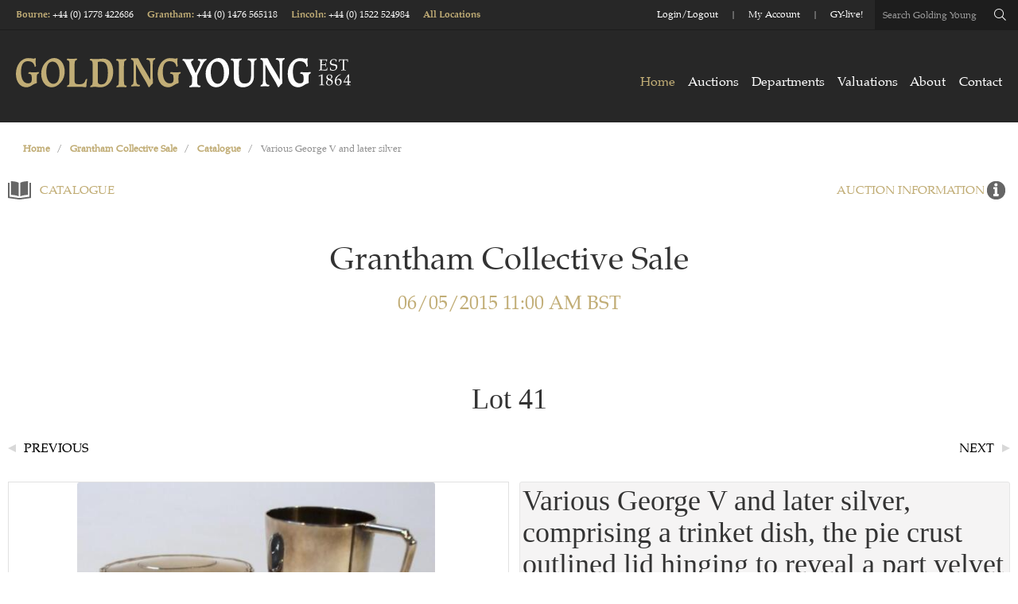

--- FILE ---
content_type: text/html; charset=UTF-8
request_url: https://auctions.goldingyoung.com/lot-details/index/catalog/389/lot/189888/Various-George-V-and-later-silver?url=%2Fauctions%2Fcatalog%2Fid%2F389
body_size: 3828
content:
        <!DOCTYPE html>
        <html>
        <head>
            <meta charset="UTF-8">
            <title>Verification Required</title>
            <style>
              body { font-family: Arial, sans-serif; text-align: center; margin-top: 50px; }
            </style>
        </head>
        <body>
<h1>Just a moment...</h1>
        <noscript>
            <p>JavaScript is required to access this page.</p>
        </noscript>            <script>
            (function() {
                var nonce = "8947edb5b3630909";
                var challengeToken = "MTc2MzcyMDgxN3w4OTQ3ZWRiNWIzNjMwOTA5fDN8YjcyYjQ0MDA0ZjlkZTM2YTg4M2Y4YzhjMTE1MWI5N2VjNDM1OWNhYTIxNWI1ZDIzMDg1ZTQxYzg0ZmNkNjRiNw==";
                var difficulty = 3;
                var target = "";
                for (var i = 0; i < difficulty; i++) {
                    target += "0";
                }
                var solution = 0;
                var iterations = 0;
                var startTime = performance.now();

                function sha256(str) {
                    return window.crypto.subtle.digest('SHA-256', new TextEncoder().encode(str))
                      .then(function(buf) {
                          return Array.from(new Uint8Array(buf)).map(function(x) {
                              return ('00' + x.toString(16)).slice(-2);
                          }).join('');
                      });
                }

                function trySolution() {
                    iterations++;
                    sha256(nonce + solution).then(function(hash) {
                        if (hash.substring(0, difficulty) === target) {
                            var endTime = performance.now();
                            var execTime = endTime - startTime;
                            console.log("Challenge solved:");
                            console.log("Token: " + challengeToken);
                            console.log("Difficulty: " + difficulty);
                            console.log("Iterations: " + iterations);
                            console.log("Execution time (ms): " + execTime);
                            // Use AJAX POST via fetch.
                            const url = new URL(window.location.href);
                            url.searchParams.set('bpbc_verify', '1');
                            var formData = new URLSearchParams();
                            formData.append("bp_challenge_token", challengeToken);
                            formData.append("bp_challenge_response", solution);
                            fetch(url.toString(), {
                                method: "POST",
                                headers: { "Content-Type": "application/x-www-form-urlencoded" },
                                body: formData.toString()
                            })
                            .then(function(response) {
                                if (response.ok) {
                                    window.location.reload();
                                } else {
                                    console.error("Server returned error status.");
                                }
                            })
                            .catch(function(error) {
                                console.error("AJAX request failed:", error);
                            });
                        } else {
                            solution++;
                            if (solution % 1000 === 0) {
                                setTimeout(trySolution, 0);
                            } else {
                                trySolution();
                            }
                        }
                    });
                }
                trySolution();
            })();
            </script>
        </body>
        </html>
        

--- FILE ---
content_type: text/html; charset=UTF-8
request_url: https://auctions.goldingyoung.com/lot-details/index/catalog/389/lot/189888/Various-George-V-and-later-silver?url=%2Fauctions%2Fcatalog%2Fid%2F389
body_size: 24098
content:
<!DOCTYPE html>
<html lang="en">
<head>
 <meta charset="UTF-8">
 <meta name="viewport" content="width=device-width, initial-scale=1, maximum-scale=1, user-scalable=no" />
 <meta http-equiv="Cache-Control" content="no-cache, no-store, must-revalidate" />
 <meta http-equiv="Pragma" content="no-cache" />
 <meta http-equiv="Expires" content="0" />
<title>Various George V and later silver</title><meta name="description" content="Various George V and later silver, comprising a trinket dish, the pie crust outlined lid hinging to reveal a part velvet interior on squat supports, 4cm high, Birmingham 1925, and a George VI cup with thumb mould handle and part lined decoration, 8cm high, 3oz. (2)" /><meta name="keywords" content="" /><link rel="canonical" href="https://auctions.goldingyoung.com/lot-details/index/catalog/389/lot/189888/Various-George-V-and-later-silver"/> <!-- TEMPLATE HEAD SCRIPTS -->
 <link href="/m/css/reset.css?1539565295" rel="stylesheet" type="text/css">
 <link href="/assets/dist/m.css?1673489544" rel="stylesheet" type="text/css">
 <link href="/m/css/jquery.selectbox.css?1539565295" rel="stylesheet" type="text/css">
 <link href="/m/css/media_queries.css?1539565295" rel="stylesheet" type="text/css">
<link rel="stylesheet" type="text/css" href="/m/css/magiczoomplus.css?1640036464"> <link rel="stylesheet" type="text/css" href="/m/css/video-style.css?1628806791"> <link rel="stylesheet" type="text/css" href="/assets/dist/m_lotDetails_index.css?1673489544"> <script type="text/javascript" src="/assets/dist/m.js?1673489544"></script>
<script type="text/javascript" src="/css/custom/gtm.js?ver=3.27"></script><style type="text/css">@import url("/css/custom/style_m.css?1761908423");</style><script type="text/javascript" src="/assets/dist/m_lotDetails_index.js?1673489544"></script></head>
<body class="lot-details lot-details-index auction389 type-live-sale">
<a href="#" class="back-to-top"></a>
<div id="custom-header"><script src="https://cdnjs.cloudflare.com/ajax/libs/moment.js/2.24.0/moment-with-locales.min.js"></script>
<link rel="stylesheet" href="/css/custom/WR/main.css?ts111" />
<link rel="stylesheet" href="/css/custom/WR/golding-young.css?ts111" />
<style>
 .loggedin {
 margin-top: 0;
 }
</style>

<script>
 $(document).ready(function () {
 setTimeout(function () {
 $('#headsec [title="My Items"] a').attr(
 "href",
 "https://bid.goldingyoung.com/account/?tab=2"
 );
 $('#headsec .listnav [title="Login"] a').attr(
 "href",
 "https://bid.goldingyoung.com/account/register/"
 );
 $('#headsec [title="Create Account"] a').attr(
 "href",
 "https://bid.goldingyoung.com/account/register/"
 );

 $("#headsec [title='Profile'] a").attr(
 "href",
 "https://bid.goldingyoung.com/account/?Tab=4"
 );
 }, 1000);
 });
</script>

<header class="client-header-footer">
 <div class="fw header-top">
 <div class="pw">
 <div class="header-salerooms">
 <h6 class="saleroom-link">
 <a
 href="https://www.goldingyoung.com/about/bourne-saleroom/"
 target="_blank"
 >Bourne</a
 ><span>: </span>

 <a class="tel-link" href="tel:+441778422686">+44 (0) 1778 422686</a>
 </h6>
 <h6 class="saleroom-link">
 <a
 href="https://www.goldingyoung.com/about/grantham-saleroom/"
 target="_blank"
 >Grantham</a
 ><span>: </span>

 <a class="tel-link" href="tel:+441476565118">+44 (0) 1476 565118</a>
 </h6>
 <h6 class="saleroom-link">
 <a
 href="https://www.goldingyoung.com/about/lincoln-saleroom/"
 target="_blank"
 >Lincoln</a
 ><span>: </span>

 <a class="tel-link" href="tel:+441522524984">+44 (0) 1522 524984</a>
 </h6>
 <h6>
 <a href="https://www.goldingyoung.com/contact/" target="_blank"
 >All Locations</a
 >
 </h6>
 </div>
 <div class="header-right">
 <ul>
 <li>
 <h6>
 <a href="https://bid.goldingyoung.com/account/register/"
 >Login/Logout</a
 >
 </h6>
 </li>
 <li>
 <h6>
 <a
 href="https://bid.goldingyoung.com/account/?Tab=4"
 target="_blank"
 >My Account</a
 >
 </h6>
 </li>
 <li>
 <h6>
 <a
 href="https://www.goldingyoung.com/auctions/auction-calendar/"
 target="_blank"
 >GY-live!</a
 >
 </h6>
 </li>
 </ul>
 <form action="/search" method="get" class="header-search">
 <input type="text" placeholder="Search Golding Young" name="key" />
 <input type="text" name="xclosed" value="0" style="display: none" />
 <button type="submit" class="fal fa-search"></button>
 </form>
 </div>
 </div>
 </div>
 <div class="fw header-main">
 <div class="pw">
 <div class="logo">
 <a href="https://www.goldingyoung.com/" target="_blank">
 <img
 src="https://www.goldingyoung.com/images/logo.svg"
 alt="Golding Young &amp; Mawer Logo"
 />
 </a>
 </div>
 <div class="mobile-header-controls">
 <button type="button" class="mobile-header-trigger menu-trigger">
 <i class="fal fa-bars"></i>
 </button>
 <button type="button" class="mobile-header-trigger search-trigger">
 <i class="fal fa-search"></i>
 <i class="fal fa-times"></i>
 </button>
 </div>
 <div class="main-nav-container">
 <div class="shown-tablet close-menu-trigger">
 <h6>Close Menu</h6>
 <i class="fal fa-times"></i>
 </div>

 <ul class="header-main-nav">
 <li class="first-level active">
 <a href="https://www.goldingyoung.com/" class="first-level-link"
 >Home</a
 >
 </li>

 <li class="first-level has-children">
 <a
 href="https://bid.goldingyoung.com/upcoming-auctions/"
 class="first-level-link"
 >Auctions</a
 >

 <span class="dropdown-link">
 <i class="fal fa-chevron-down"></i>
 </span>
 <ul class="nav-dropdown dropdown-list" style="display: none">
 <li>
 <a
 class=""
 href="https://bid.goldingyoung.com/upcoming-auctions/"
 >Auction Calendar</a
 >
 </li>
 <li>
 <a class="" href="https://bid.goldingyoung.com/auction-results"
 >Sale Results</a
 >
 </li>
 <li>
 <a
 class=""
 href="https://www.goldingyoung.com/auctions/buying-at-auction/"
 >Buying at Auction</a
 >
 </li>
 <li>
 <a
 class=""
 href="https://www.goldingyoung.com/auctions/selling-at-auction/"
 >Selling at Auction</a
 >
 </li>
 <li>
 <a
 class=""
 href="https://www.goldingyoung.com/auctions/gy-live-faq-page/"
 >GY-Live! FAQ Page</a
 >
 </li>
 </ul>
 </li>
 <li class="first-level">
 <a
 href="https://www.goldingyoung.com/departments/"
 class="first-level-link"
 >Departments</a
 >
 </li>
 <li class="first-level has-children">
 <a
 href="https://www.goldingyoung.com/valuations/"
 class="first-level-link"
 >Valuations</a
 >

 <span class="dropdown-link">
 <i class="fal fa-chevron-down"></i>
 </span>
 <ul class="nav-dropdown dropdown-list" style="display: none">
 <li>
 <a
 class=""
 href="https://www.goldingyoung.com/valuations/valuation-days/"
 >Valuation Days</a
 >
 </li>
 <li>
 <a
 class=""
 href="https://www.goldingyoung.com/valuations/online-valuations/"
 >Online Valuations</a
 >
 </li>
 <li>
 <a
 class=""
 href="https://www.goldingyoung.com/valuations/house-clearances/"
 >House Clearances</a
 >
 </li>
 <li>
 <a
 class=""
 href="https://www.goldingyoung.com/valuations/professional-services/"
 >Professional Services</a
 >
 </li>
 </ul>
 </li>
 <li class="first-level has-children">
 <a
 href="https://www.goldingyoung.com/about/"
 class="first-level-link"
 >About</a
 >

 <span class="dropdown-link">
 <i class="fal fa-chevron-down"></i>
 </span>
 <ul class="nav-dropdown dropdown-list" style="">
 <li>
 <a class="" href="https://www.goldingyoung.com/about/team/"
 >Team</a
 >
 </li>
 <li>
 <a class="" href="https://www.goldingyoung.com/about/news/"
 >News</a
 >
 </li>
 <li>
 <a
 class=""
 href="https://www.goldingyoung.com/about/our-history/"
 >Our History</a
 >
 </li>
 <li>
 <a
 class=""
 href="https://www.goldingyoung.com/about/bourne-saleroom/"
 >Bourne Saleroom</a
 >
 </li>
 <li>
 <a
 class=""
 href="https://www.goldingyoung.com/about/grantham-saleroom/"
 >Grantham Saleroom</a
 >
 </li>
 <li>
 <a
 class=""
 href="https://www.goldingyoung.com/about/lincoln-saleroom/"
 >Lincoln Saleroom</a
 >
 </li>
 </ul>
 </li>
 <li class="first-level">
 <a
 href="https://www.goldingyoung.com/contact/"
 class="first-level-link"
 >Contact</a
 >
 </li>
 </ul>

 <div class="fw pt-20 shown-tablet">
 <p>
 <strong>
 <a
 href="https://www.goldingyoung.com/my-items/won"
 target="_blank"
 >My Account</a
 >
 </strong>
 </p>
 <p class="saleroom-link">
 <strong
 >Bourne:
 <a href="tel:+441778422686">+44 (0) 1778 422686</a></strong
 >
 </p>
 <p class="saleroom-link">
 <strong
 >Grantham:
 <a href="tel:+441476565118">+44 (0) 1476 565118</a></strong
 >
 </p>
 <p class="saleroom-link">
 <strong
 >Lincoln:
 <a href="tel:+441522524984">+44 (0) 1522 524984</a></strong
 >
 </p>
 </div>
 </div>
 </div>
 </div>
 <div class="fw p-20 mobile-search-container">
 <form
 action="https://www.goldingyoung.com/search"
 method="get"
 class="header-search"
 >
 <input type="text" placeholder="Search Golding Young" name="key" />
 <input type="text" name="xclosed" value="0" style="display: none" />
 <button type="submit" class="fal fa-search"></button>
 </form>
 </div>
</header>

<script>
 // Temporary only during dev

 // var css_url = "/css/custom/WR/main.css?ts" + new Date().getTime();
 // $('head').append("<link rel='stylesheet' id='divi-style-css' href=" + css_url + " type='text/css' media='all' />");

 // var css_url2 = "/css/custom/WR/golding-young.css?ts" + new Date().getTime();
 // $('head').append("<link rel='stylesheet' id='divi-style-css' href=" + css_url2 + " type='text/css' media='all' />");
</script></div><header id="headsec" class="clear">
<div class="mobile-hamburger-menu"><a class="fas fa-bars"></a></div>
<nav>
<ul class="listnav">
 <li class="search" title="Search">
 <a href="#" class="magnifying-icon"></a>
 <form id='searchFilter' action="/search">
 <div class="search-wrapper">
 <div class="search-input-container">
 <input id="txtSearch" name="key" type="text">
 <input id="btnSearch" type="button" value="search">
 </div>
 <div class="exclude-checkbox-container">
 <div class="selector smsel">
 <input type="checkbox" id="excludeClosed" value="1" name ="xclosed" checked/>
 <label for="excludeClosed" class="flt">Exclude closed lots</label>
 <div class="clear"></div>
 </div>
 </div>
 </div>
 </form>
 </li>

 <li class=" current" title="Auctions">
 <a href="https://www.goldingyoung.com/auctions/auction-calendar/">Auctions</a>
 </li>
 <li class="" title="My Items">
 <a href="https://auctions.goldingyoung.com/my-items">My Items</a>
 </li>
 <li class="" title="Create Account">
 <a href="https://auctions.goldingyoung.com/signup?url=%2Fauctions%2Fcatalog%2Fid%2F389">Create Account</a>
 </li>
 <li class="" title="Login">
 <a href="https://auctions.goldingyoung.com/login?url=%2Fauctions%2Fcatalog%2Fid%2F389">Login</a>
 </li>
</ul>
</nav>


 <div class="clear"></div>
</header>

<div id="wrapper">
 <div class="breadcrumbsWrapper"><ol class="breadcrumbs" vocab="https://schema.org/" typeof="BreadcrumbList"><li class="crumb-home" property="itemListElement" typeof="ListItem"><a property="item" typeof="WebPage" href="/"><span property="name">Home</span></a><meta property="position" content="1"><li>/<li class="crumb-auction" property="itemListElement" typeof="ListItem"><a property="item" typeof="WebPage" href="https://auctions.goldingyoung.com/auctions/info/id/389"><span property="name">Grantham Collective Sale</span></a><meta property="position" content="2"><li>/<li class="crumb-catalog" property="itemListElement" typeof="ListItem"><a property="item" typeof="WebPage" href="https://auctions.goldingyoung.com/auctions/catalog/id/389"><span property="name">Catalogue</span></a><meta property="position" content="3"><li>/<li class="crumb-lot" property="itemListElement" typeof="ListItem"><span property="name">Various George V and later silver</span><meta property="position" content="4"></li></ol></div>
 
<div id="flash-notification"></div>
<div id="dialog-message"></div>
<noscript id="javascriptDisabled">This application requires Javascript to be enabled to properly work</noscript>
<div style="display: none" id="cookiesDisabled">This application requires session Cookies to properly work</div>
 <script type="text/javascript" src="/assets/dist/m_notifications_messages.js?1673489544"></script>
<script type="text/javascript">
window.addEventListener('DOMContentLoaded', function(event) { 
sam.serverData.add("dataUrl", "/general/data/sitewidemessage.txt");
sam.serverData.add("dataUpdateInterval", 90000);
});
</script>
<div id="sitewidemessage" style="display:none;">
</div><div id="messenger"></div><form method="post" id="LotDetailsLive" action="/lot-details/index/catalog/389/lot/189888/Various-George-V-and-later-silver?url=%2Fauctions%2Fcatalog%2Fid%2F389">
<input type="hidden" id="csrf_token" name="csrf_token" value="CzNoPcQemPopRwa7OzL8MF5jIx1fGZkDqxycnJjPB2PSTQVygHFKJFc8Fhe24oyp" />
<script type="text/javascript">
window.addEventListener('DOMContentLoaded', function(event) { 
sam.serverData.add("magicZoomPlusOption", {"zoomMode":"zoom","zoomOn":"hover","zoomPosition":"right","zoomWidth":"auto","zoomHeight":"auto","zoomDistance":15,"zoomCaption":"off","hint":"once","variableZoom":true,"lazyZoom":true,"smoothing":true,"rightClick":false,"upscale":true,"selectorTrigger":"click","transitionEffect":true,"autostart":true,"cssClass":""});
sam.serverData.add("inlineBidConfirmData", {"211821":{"originalLabel":"Sale closed","originalClass":"button"}});
sam.serverData.add("absoluteTimestamp", "1763720817783");
sam.serverData.add("accountId", 1);
sam.serverData.add("additionalCurrencyList", "cur:");
sam.serverData.add("askingBid", "0");
sam.serverData.add("auctionAbsenteeBidsDisplay", "N");
sam.serverData.add("auctionId", 389);
sam.serverData.add("auctionLotId", 211821);
sam.serverData.add("auctionStatusId", 3);
sam.serverData.add("auctionType", "L");
sam.serverData.add("bidderUserId", "");
sam.serverData.add("buyersPremium", "14");
sam.serverData.add("buyNowAmount", "");
sam.serverData.add("currentBid", "");
sam.serverData.add("defaultCurrencyList", "cur:2");
sam.serverData.add("isAccessLotBiddingHistory", true);
sam.serverData.add("isAccessLotBiddingInfo", true);
sam.serverData.add("isApproved", false);
sam.serverData.add("isChangesAgreementAcceptanceRequired", false);
sam.serverData.add("isHammerPriceBp", 0);
sam.serverData.add("isNextBidButton", true);
sam.serverData.add("isPlacedBid", false);
sam.serverData.add("isRegistered", false);
sam.serverData.add("isRegistrationActive", true);
sam.serverData.add("isRestrictedBuyerGroup", false);
sam.serverData.add("isShowSeconds", true);
sam.serverData.add("isUsNumberFormatting", true);
sam.serverData.add("lotItemId", 189888);
sam.serverData.add("lotStatus", 3);
sam.serverData.add("secondsBefore", -332814417);
sam.serverData.add("secondsLeft", 0);
sam.serverData.add("syncTimeoutMs", 20000);
sam.serverData.add("systemAccountId", 1);
sam.serverData.add("txtMaxBidControlId", "tmbid211821");
sam.serverData.add("urlAbsenteeBidsM", "https://auctions.goldingyoung.com/auctions/absentee-bids/id/%s/lot/%s");
sam.serverData.add("urlCatalogLotM", "https://auctions.goldingyoung.com/lot-details/index/catalog/%s/lot/%s/%s");
sam.serverData.add("urlLiveSaleM", "https://auctions.goldingyoung.com/auctions/live-sale/id/%s");
sam.serverData.add("initialData", {"211821":{"sl":0,"sb":-332814417,"ls":3,"a":0,"c":null,"at":"L","as":3,"aid":389,"lid":189888,"seoUrl":""}});
sam.serverData.add("currencySign", "£");
sam.serverData.add("langOutrageousBid", "Your bid request of {bid} is significantly higher than expected, are you sure you want to place this bid?", "translation");
sam.serverData.add("langConfirmPlaceBid", "Confirm %s (%ss)", "translation");
sam.serverData.add("langNotMeetReserve", "Your bid is below the reserve.", "translation");
sam.serverData.add("langBid", "bid", "translation");
sam.serverData.add("langBiddingPaused", "Bidding paused", "translation");
sam.serverData.add("langBids", "bids", "translation");
sam.serverData.add("langCatalogBidOutbid", "You have been outbid", "translation");
sam.serverData.add("langCurrAbs", "Current absentee", "translation");
sam.serverData.add("langCurrentBid", "Current bid:", "translation");
sam.serverData.add("langInvoiceIssued", "An invoice will be issued and sent to you shortly.", "translation");
sam.serverData.add("langLotChanges", "Accept lot changes", "translation");
sam.serverData.add("langLotClosedUnsold", "Lot closed", "translation");
sam.serverData.add("langLotClosedWinBid", "Lot closed - Sold For", "translation");
sam.serverData.add("langLotEnded", "Lot has ended", "translation");
sam.serverData.add("langLotStart", "Lot starts", "translation");
sam.serverData.add("langOutbid", "Outbid", "translation");
sam.serverData.add("langReserveNotMet", "", "translation");
sam.serverData.add("langReserveMet", "Reserve met", "translation");
sam.serverData.add("langSaleEnded", "Auction has ended", "translation");
sam.serverData.add("langTimeLeft", "<span id=\'time_left\'>Time left</span>", "translation");
sam.serverData.add("langWebCatalogFormatDays", "{DAY}/{MONTH}/{year} {hour12}:{MINUTE} {ampm} {TZ}", "translation");
sam.serverData.add("langWebCatalogFormatHrs", "{hours}h {minutes}m {seconds}s", "translation");
sam.serverData.add("langWebCatalogFormatMins", "{minutes}m {seconds}s", "translation");
sam.serverData.add("langWebCatalogFormatSecs", "{seconds}s", "translation");
sam.serverData.add("langYouWinning", "Your high bid", "translation");
sam.serverData.add("langYouWon", "You are the high bidder", "translation");
});
</script><div class="container lot-details-container">
 <article class="bodybox">
 <section class="message"><span id="lac30_ctl" class="qlabel-ctl" ><span id="lac30" ></span></span></section>
 <section class="auctitle auc_dtl_title auc_mob_dis">
 <a href="https://auctions.goldingyoung.com/auctions/catalog/id/389" class="catlg">Catalogue</a> <a href="https://auctions.goldingyoung.com/auctions/info/id/389" class="aucinfo">Auction information</a> <div class="tle aucdttle">
 <div class="tle-lot"><h3><section id="customheader" class="auctitle catitle">
<div class="tle">
 <h3>
 <span class="sale-name">Grantham Collective Sale</span>
 <span class="sale-no">(#60515GR)</span>
 <span class="start-end-dates">

 06/05/2015 11:00 AM



 </span>
 <span class="auction-closed">

 Closed

 </span>

 <p>
 Starts Ending
 <span id="auc-starts-ending-date">06/05/2015 11:00 AM BST</span>
 </p>

 </h3>
</div>
<div class="clearfix"></div>
<a href="https://auctions.goldingyoung.com/auctions/info/id/389" class="aucinfo">Auction Information</a>
<div class="clearfix"></div>
</section></h3></div>
 <h3>
Lot 41<span class="lot-name">Various George V and later silver</span> </h3>
 </div>
 <div class="clearfix"></div>
 </section>
 <section class="auc_show aucshow-live">
 <div class="auc_slide left">
 <!-- Slideshow 4 -->
 <ul class="rslides" id="slider4">
 <li class="image-slide"> <figure><a id="Zoom-1" class="MagicZoom" title="" href="https://auctions.goldingyoung.com/images/lot/2524/252470_xl.jpg?1627356689"> <img src="https://auctions.goldingyoung.com/images/lot/2524/252470_l.jpg?1627356689" alt="Various George V and later silver" title="" loading="lazy" /> </a> </figure></li> </ul>
 <div class="clicktxt">Click image to enlarge</div>
 <div class="clearfix"></div>
 </div>
 <div class="auc_info right">
 <div class="navigate">
 <div class="prev"><a href="https://auctions.goldingyoung.com/lot-details/index/catalog/389/lot/189887/An-Edwardian-silver-and-cut-glass-perfume-bottle?url=%2Fauctions%2Fcatalog%2Fid%2F389">Previous</a></div><div class="next"><a href="https://auctions.goldingyoung.com/lot-details/index/catalog/389/lot/189889/A-quantity-of-gold-dust?url=%2Fauctions%2Fcatalog%2Fid%2F389">Next</a></div> </div>
 <div class="auc_info_bid">
 <div>
 </div>
 <div class="clear"></div>
 <div class="message-lot"><span id="lac24_ctl" class="qlabel-ctl" ></span></div>
 <div>
 <div class="bidfrm">
 <div class="message-closed">
 Lot closed - Sold For:<span class="exratetip" rev="cur:2" rel="cur:">£70</span> <a class="biddingHistoryLink hidden" data-id="189888" href="https://auctions.goldingyoung.com/auctions/bidding-history/id/389/lot/189888">()</a> </div>

 </div>
 </div>
 <div class="clearfix"></div>
 </div> <!-- //auc_info_bid -->
 <div class="btmlinks">
 <a href="https://auctions.goldingyoung.com/auctions/ask-question/id/389/lot/189888" class="right ask">Ask a question</a> <div class="clearfix"></div>
 </div>

 <div class="auc_bx_des">
 <div class="content">
 <p><section id="customheader" class="auctitle catitle">
<div class="tle">
 <h3>
 <span class="sale-name">Grantham Collective Sale</span>
 <span class="sale-no">(#60515GR)</span>
 <span class="start-end-dates">

 06/05/2015 11:00 AM



 </span>
 <span class="auction-closed">

 Closed

 </span>

 <p>
 Starts Ending
 <span id="auc-starts-ending-date">06/05/2015 11:00 AM BST</span>
 </p>

 </h3>
</div>
<div class="clearfix"></div>
<a href="https://auctions.goldingyoung.com/auctions/info/id/389" class="aucinfo">Auction Information</a>
<div class="clearfix"></div>
</section></p>
 </div>
 </div>
 </div> <!-- aucc_info right -->
 <div class="clearfix"></div>
 <!-- Slideshow 4 Pager -->
 <ul class="mediaThumbnails"><li><a data-zoom-id="Zoom-1" class="image-thumb-slide" href="https://auctions.goldingyoung.com/images/lot/2524/252470_xl.jpg?1627356689" data-image="https://auctions.goldingyoung.com/images/lot/2524/252470_l.jpg?1627356689"><img src="https://auctions.goldingyoung.com/images/lot/2524/252470_s.jpg?1627356689" alt="Various George V and later silver" title="" loading="lazy" /></a></li><li><a data-zoom-id="Zoom-1" class="image-thumb-slide" href="https://auctions.goldingyoung.com/images/lot/2524/252471_xl.jpg?1627356690" data-image="https://auctions.goldingyoung.com/images/lot/2524/252471_l.jpg?1627356690"><img src="https://auctions.goldingyoung.com/images/lot/2524/252471_s.jpg?1627356690" alt="Various George V and later silver - 2" title="" loading="lazy" /></a></li><li><a data-zoom-id="Zoom-1" class="image-thumb-slide" href="https://auctions.goldingyoung.com/images/lot/2524/252472_xl.jpg?1627356690" data-image="https://auctions.goldingyoung.com/images/lot/2524/252472_l.jpg?1627356690"><img src="https://auctions.goldingyoung.com/images/lot/2524/252472_s.jpg?1627356690" alt="Various George V and later silver - 3" title="" loading="lazy" /></a></li><li><a data-zoom-id="Zoom-1" class="image-thumb-slide" href="https://auctions.goldingyoung.com/images/lot/2524/252473_xl.jpg?1627356690" data-image="https://auctions.goldingyoung.com/images/lot/2524/252473_l.jpg?1627356690"><img src="https://auctions.goldingyoung.com/images/lot/2524/252473_s.jpg?1627356690" alt="Various George V and later silver - 4" title="" loading="lazy" /></a></li></ul> </section>

 <ul id="nav">
<li class="active" id="lot-details-desc-info">
 <a href="javascript:void(0)">Description</a>
 <section class="is-open">
 <div class="content ins_cnt description-info-content">
 <span class="desc-header">Description:</span> <br /><br />

<span id='description_content'>
 Various George V and later silver, comprising a trinket dish, the pie crust outlined lid hinging to reveal a part velvet interior on squat supports, 4cm high, Birmingham 1925, and a George VI cup with thumb mould handle and part lined decoration, 8cm high, 3oz. (2)
</span>
<br /><br />
<div class="category-section" style='display:none;'>
 <span class="cat-header">Categories:</span> <br /><br />
</div>
<div class='artist' style='display:none;'><span class='label'>Artist Resale</span><span class='value'></span></div>
<div class='margin' style='display:none;'><span class='label'>Margin</span><span class='value'></span></div>
<div class='artist_A'>Buyer's Note: This lot is subject to Artists Resale Right (ARR)</div>
<div class='margin_Y'>Buyer's Note: VAT payable on the hammer price</div>
 </div>
 </section>
 <div class="clear"></div>
</li>
<li class="active">
 <a href="javascript:void(0)">Shipping info</a>
 <section class="is-open">
 <div class="content ins_cnt shipping-info-content">
 <h2 style="box-sizing: border-box; backface-visibility: hidden; margin-top: 0px; padding: 0px; border: 0px; font-variant-numeric: inherit; font-variant-east-asian: inherit; font-stretch: inherit; font-size: 16px; line-height: inherit; font-family: &quot;Palatino LT W01 Roman&quot;, sans-serif; vertical-align: baseline; text-rendering: optimizelegibility; -webkit-font-smoothing: antialiased; float: left; width: 920px; position: relative; color: rgb(29, 29, 29);">
Postage &amp; Packaging Information&nbsp;</h2>
<p style="box-sizing: border-box; backface-visibility: hidden; margin-top: 0px; padding: 0px; border: 0px; font-variant-numeric: inherit; font-variant-east-asian: inherit; font-stretch: inherit; font-size: 16px; line-height: inherit; font-family: &quot;Palatino LT W01 Roman&quot;, sans-serif; vertical-align: baseline; text-rendering: optimizelegibility; -webkit-font-smoothing: antialiased; float: left; width: 920px; position: relative; color: rgb(29, 29, 29);">
<span style="font-size:12px;">Postage &amp; Packing is not provided in-house, but we offer five options.&nbsp;</span></p>
<p style="box-sizing: border-box; backface-visibility: hidden; margin-top: 0px; padding: 0px; border: 0px; font-variant-numeric: inherit; font-variant-east-asian: inherit; font-stretch: inherit; font-size: 16px; line-height: inherit; font-family: &quot;Palatino LT W01 Roman&quot;, sans-serif; vertical-align: baseline; text-rendering: optimizelegibility; -webkit-font-smoothing: antialiased; float: left; width: 920px; position: relative; color: rgb(29, 29, 29);">
<span style="font-size:12px;">The following specialist providers offer bespoke and considerably more cost-effective shipping solutions than we could ever achieve for you.</span></p>
<p style="box-sizing: border-box; backface-visibility: hidden; margin-top: 0px; padding: 0px; border: 0px; font-variant-numeric: inherit; font-variant-east-asian: inherit; font-stretch: inherit; font-size: 16px; line-height: inherit; font-family: &quot;Palatino LT W01 Roman&quot;, sans-serif; vertical-align: baseline; text-rendering: optimizelegibility; -webkit-font-smoothing: antialiased; float: left; width: 920px; position: relative; color: rgb(29, 29, 29);">
<span style="font-size:12px;">Whilst they all have an excellent track record of service to our clients, they still remain your agent, not ours.</span></p>
<p style="box-sizing: border-box; backface-visibility: hidden; margin-top: 0px; padding: 0px; border: 0px; font-variant-numeric: inherit; font-variant-east-asian: inherit; font-stretch: inherit; font-size: 16px; line-height: inherit; font-family: &quot;Palatino LT W01 Roman&quot;, sans-serif; vertical-align: baseline; text-rendering: optimizelegibility; -webkit-font-smoothing: antialiased; float: left; width: 920px; position: relative; color: rgb(29, 29, 29);">
<span style="font-size:12px;"><span style="box-sizing: border-box; backface-visibility: hidden; margin: 0px; padding: 0px; border: 0px; font-style: inherit; font-variant: inherit; font-weight: inherit; font-stretch: inherit; line-height: inherit; font-family: inherit; vertical-align: baseline; text-rendering: optimizelegibility; -webkit-font-smoothing: antialiased;">Remember you only have a 21-day period from the DATE o</span>f SALE to complain about a lot, NOT the date of receipt.</span></p>
<p style="box-sizing: border-box; backface-visibility: hidden; margin-top: 0px; padding: 0px; border: 0px; font-variant-numeric: inherit; font-variant-east-asian: inherit; font-stretch: inherit; font-size: 16px; line-height: inherit; font-family: &quot;Palatino LT W01 Roman&quot;, sans-serif; vertical-align: baseline; text-rendering: optimizelegibility; -webkit-font-smoothing: antialiased; float: left; width: 920px; position: relative; color: rgb(29, 29, 29);">
<span style="font-size:12px;">Please be organised and ensure you receive it in that time-frame.</span></p>
<p style="box-sizing: border-box; backface-visibility: hidden; margin-top: 0px; padding: 0px; border: 0px; font-variant-numeric: inherit; font-variant-east-asian: inherit; font-stretch: inherit; font-size: 16px; line-height: inherit; font-family: &quot;Palatino LT W01 Roman&quot;, sans-serif; vertical-align: baseline; text-rendering: optimizelegibility; -webkit-font-smoothing: antialiased; float: left; width: 920px; position: relative; color: rgb(29, 29, 29);">
<span style="font-size:12px;"><span style="box-sizing: border-box; backface-visibility: hidden; margin: 0px; padding: 0px; border: 0px; font-style: inherit; font-variant: inherit; font-stretch: inherit; line-height: inherit; font-family: &quot;Palatino LT W01 Bold&quot;, sans-serif; vertical-align: baseline;">MBE - Mailboxes etc</span></span></p>
<p style="box-sizing: border-box; backface-visibility: hidden; margin-top: 0px; padding: 0px; border: 0px; font-variant-numeric: inherit; font-variant-east-asian: inherit; font-stretch: inherit; font-size: 16px; line-height: inherit; font-family: &quot;Palatino LT W01 Roman&quot;, sans-serif; vertical-align: baseline; text-rendering: optimizelegibility; -webkit-font-smoothing: antialiased; float: left; width: 920px; position: relative; color: rgb(29, 29, 29);">
<span style="font-size:12px;">A collection service is made by MBE Leeds usually 8 days following the Collective Sales at Bourne, Grantham &amp; Lincoln.</span></p>
<p style="box-sizing: border-box; backface-visibility: hidden; margin-top: 0px; padding: 0px; border: 0px; font-variant-numeric: inherit; font-variant-east-asian: inherit; font-stretch: inherit; font-size: 16px; line-height: inherit; font-family: &quot;Palatino LT W01 Roman&quot;, sans-serif; vertical-align: baseline; text-rendering: optimizelegibility; -webkit-font-smoothing: antialiased; float: left; width: 920px; position: relative; color: rgb(29, 29, 29);">
<span style="font-size:12px;">T: +44 (0) 1132 428715<br style="box-sizing: border-box; backface-visibility: hidden;" />
F: +44 (0) 1132 429176<br style="box-sizing: border-box; backface-visibility: hidden;" />
E:&nbsp;<a href="mailto:E:info@mbeleedscity.co.uk" style="box-sizing: border-box; backface-visibility: hidden; background-color: transparent; margin: 0px; padding: 0px; border: 0px; font: inherit; vertical-align: baseline; text-rendering: optimizelegibility; -webkit-font-smoothing: antialiased; color: rgb(193, 173, 118); cursor: pointer;">info@mbeleedscity.co.uk</a></span></p>
<p style="box-sizing: border-box; backface-visibility: hidden; margin-top: 0px; padding: 0px; border: 0px; font-variant-numeric: inherit; font-variant-east-asian: inherit; font-stretch: inherit; font-size: 16px; line-height: inherit; font-family: &quot;Palatino LT W01 Roman&quot;, sans-serif; vertical-align: baseline; text-rendering: optimizelegibility; -webkit-font-smoothing: antialiased; float: left; width: 920px; position: relative; color: rgb(29, 29, 29);">
<span style="font-size:12px;">Other MBE franchises we are pleased to suggest are&nbsp;Sheffield&nbsp;<a href="http://www.mbe.co.uk/sheffield" rel="noopener" style="box-sizing: border-box; backface-visibility: hidden; background-color: transparent; margin: 0px; padding: 0px; border: 0px; font: inherit; vertical-align: baseline; text-rendering: optimizelegibility; -webkit-font-smoothing: antialiased; color: rgb(193, 173, 118); cursor: pointer;" target="_blank">www.mbe.co.uk/sheffield</a>&nbsp;for Lincoln sales &amp;&nbsp;Nottingham&nbsp;<a href="http://www.mbe.co.uk/nottingham" rel="noopener" style="box-sizing: border-box; backface-visibility: hidden; background-color: transparent; margin: 0px; padding: 0px; border: 0px; font: inherit; vertical-align: baseline; text-rendering: optimizelegibility; -webkit-font-smoothing: antialiased; color: rgb(193, 173, 118); cursor: pointer;" target="_blank">www.mbe.co.uk/nottingham</a>&nbsp;for Grantham sales.</span></p>
<p style="box-sizing: border-box; backface-visibility: hidden; margin-top: 0px; padding: 0px; border: 0px; font-variant-numeric: inherit; font-variant-east-asian: inherit; font-stretch: inherit; font-size: 16px; line-height: inherit; font-family: &quot;Palatino LT W01 Roman&quot;, sans-serif; vertical-align: baseline; text-rendering: optimizelegibility; -webkit-font-smoothing: antialiased; float: left; width: 920px; position: relative; color: rgb(29, 29, 29);">
<span style="font-size:12px;"><span style="box-sizing: border-box; backface-visibility: hidden; margin: 0px; padding: 0px; border: 0px; font-style: inherit; font-variant: inherit; font-stretch: inherit; line-height: inherit; font-family: &quot;Palatino LT W01 Bold&quot;, sans-serif; vertical-align: baseline;">Auction Collection &amp; Delivery Service</span></span></p>
<p style="box-sizing: border-box; backface-visibility: hidden; margin-top: 0px; padding: 0px; border: 0px; font-variant-numeric: inherit; font-variant-east-asian: inherit; font-stretch: inherit; font-size: 16px; line-height: inherit; font-family: &quot;Palatino LT W01 Roman&quot;, sans-serif; vertical-align: baseline; text-rendering: optimizelegibility; -webkit-font-smoothing: antialiased; float: left; width: 920px; position: relative; color: rgb(29, 29, 29);">
<span style="font-size:12px;"><span style="box-sizing: border-box; backface-visibility: hidden; margin: 0px; padding: 0px; border: 0px; font-style: inherit; font-variant: inherit; font-weight: inherit; font-stretch: inherit; line-height: inherit; font-family: inherit; vertical-align: baseline; text-rendering: optimizelegibility; -webkit-font-smoothing: antialiased;">Alford,&nbsp;&nbsp;Lincolnshire</span></span></p>
<p style="box-sizing: border-box; backface-visibility: hidden; margin-top: 0px; padding: 0px; border: 0px; font-variant-numeric: inherit; font-variant-east-asian: inherit; font-stretch: inherit; font-size: 16px; line-height: inherit; font-family: &quot;Palatino LT W01 Roman&quot;, sans-serif; vertical-align: baseline; text-rendering: optimizelegibility; -webkit-font-smoothing: antialiased; float: left; width: 920px; position: relative; color: rgb(29, 29, 29);">
<span style="font-size:12px;">T: 07951 779447 or 07487 554881<br style="box-sizing: border-box; backface-visibility: hidden;" />
E:&nbsp;<a href="mailto:acds@live.co.uk" style="box-sizing: border-box; backface-visibility: hidden; background-color: transparent; margin: 0px; padding: 0px; border: 0px; font: inherit; vertical-align: baseline; text-rendering: optimizelegibility; -webkit-font-smoothing: antialiased; color: rgb(193, 173, 118); cursor: pointer;">acds@live.co.uk</a><br style="box-sizing: border-box; backface-visibility: hidden;" />
<a href="http://www.auctioncollection.co.uk/" rel="noopener" style="box-sizing: border-box; backface-visibility: hidden; background-color: transparent; margin: 0px; padding: 0px; border: 0px; font: inherit; vertical-align: baseline; text-rendering: optimizelegibility; -webkit-font-smoothing: antialiased; color: rgb(193, 173, 118); cursor: pointer;" target="_blank" title="http://www.auctioncollection.co.uk/">www.auctioncollection.co.uk</a></span></p>
<p style="box-sizing: border-box; backface-visibility: hidden; margin-top: 0px; padding: 0px; border: 0px; font-variant-numeric: inherit; font-variant-east-asian: inherit; font-stretch: inherit; font-size: 16px; line-height: inherit; font-family: &quot;Palatino LT W01 Roman&quot;, sans-serif; vertical-align: baseline; text-rendering: optimizelegibility; -webkit-font-smoothing: antialiased; float: left; width: 920px; position: relative; color: rgb(29, 29, 29);">
<span style="font-size:12px;"><span style="box-sizing: border-box; backface-visibility: hidden; margin: 0px; padding: 0px; border: 0px; font-style: inherit; font-variant: inherit; font-stretch: inherit; line-height: inherit; font-family: &quot;Palatino LT W01 Bold&quot;, sans-serif; vertical-align: baseline;">Lincoln Pack &amp; Send</span></span></p>
<p style="box-sizing: border-box; backface-visibility: hidden; margin-top: 0px; padding: 0px; border: 0px; font-variant-numeric: inherit; font-variant-east-asian: inherit; font-stretch: inherit; font-size: 16px; line-height: inherit; font-family: &quot;Palatino LT W01 Roman&quot;, sans-serif; vertical-align: baseline; text-rendering: optimizelegibility; -webkit-font-smoothing: antialiased; float: left; width: 920px; position: relative; color: rgb(29, 29, 29);">
<span style="font-size:12px;">T: 01522 300220<br style="box-sizing: border-box; backface-visibility: hidden;" />
E:<a href="mailto:Mailto:lincoln@packsend.co.uk" style="box-sizing: border-box; backface-visibility: hidden; background-color: transparent; margin: 0px; padding: 0px; border: 0px; font: inherit; vertical-align: baseline; text-rendering: optimizelegibility; -webkit-font-smoothing: antialiased; color: rgb(193, 173, 118); cursor: pointer;">&nbsp;lincoln@packsend.co.uk</a></span></p>
<p style="box-sizing: border-box; backface-visibility: hidden; margin-top: 0px; padding: 0px; border: 0px; font-variant-numeric: inherit; font-variant-east-asian: inherit; font-stretch: inherit; font-size: 16px; line-height: inherit; font-family: &quot;Palatino LT W01 Roman&quot;, sans-serif; vertical-align: baseline; text-rendering: optimizelegibility; -webkit-font-smoothing: antialiased; float: left; width: 920px; position: relative; color: rgb(29, 29, 29);">
<span style="font-size:12px;"><span style="box-sizing: border-box; backface-visibility: hidden; margin: 0px; padding: 0px; border: 0px; font-style: inherit; font-variant: inherit; font-stretch: inherit; line-height: inherit; font-family: &quot;Palatino LT W01 Bold&quot;, sans-serif; vertical-align: baseline;">Alban Shipping</span></span></p>
<p style="box-sizing: border-box; backface-visibility: hidden; margin-top: 0px; padding: 0px; border: 0px; font-variant-numeric: inherit; font-variant-east-asian: inherit; font-stretch: inherit; font-size: 16px; line-height: inherit; font-family: &quot;Palatino LT W01 Roman&quot;, sans-serif; vertical-align: baseline; text-rendering: optimizelegibility; -webkit-font-smoothing: antialiased; float: left; width: 920px; position: relative; color: rgb(29, 29, 29);">
<span style="font-size:12px;">T: 01582 493099<br style="box-sizing: border-box; backface-visibility: hidden;" />
E:&nbsp;<a href="mailto:info@albanshipping.co.uk" rel="noopener" style="box-sizing: border-box; backface-visibility: hidden; background-color: transparent; margin: 0px; padding: 0px; border: 0px; font: inherit; vertical-align: baseline; text-rendering: optimizelegibility; -webkit-font-smoothing: antialiased; color: rgb(193, 173, 118); cursor: pointer;" target="_blank">info@albanshipping.co.uk</a></span></p>
<p style="box-sizing: border-box; backface-visibility: hidden; margin-top: 0px; padding: 0px; border: 0px; font-variant-numeric: inherit; font-variant-east-asian: inherit; font-stretch: inherit; font-size: 16px; line-height: inherit; font-family: &quot;Palatino LT W01 Roman&quot;, sans-serif; vertical-align: baseline; text-rendering: optimizelegibility; -webkit-font-smoothing: antialiased; float: left; width: 920px; position: relative; color: rgb(29, 29, 29);">
<span style="font-size:12px;">Alban Shipping<span style="box-sizing: border-box; backface-visibility: hidden; margin: 0px; padding: 0px; border: 0px; font-style: inherit; font-variant: inherit; font-weight: inherit; font-stretch: inherit; line-height: inherit; font-family: inherit; vertical-align: baseline; text-rendering: optimizelegibility; -webkit-font-smoothing: antialiased;">&nbsp;offer collections and deliveries throughout the UK on their weekly Round Britain own van service. Alban Shipping offer professional packing, shipping worldwide via all modes of services, with comprehensive insurance. For more information visit&nbsp;</span><a href="http://www.albanshipping.co.uk/" rel="noopener" style="box-sizing: border-box; backface-visibility: hidden; background-color: transparent; margin: 0px; padding: 0px; border: 0px; font: inherit; vertical-align: baseline; text-rendering: optimizelegibility; -webkit-font-smoothing: antialiased; color: rgb(193, 173, 118); cursor: pointer;" target="_blank">www.albanshipping.co.uk</a><span style="box-sizing: border-box; backface-visibility: hidden; margin: 0px; padding: 0px; border: 0px; font-style: inherit; font-variant: inherit; font-weight: inherit; font-stretch: inherit; line-height: inherit; font-family: inherit; vertical-align: baseline; text-rendering: optimizelegibility; -webkit-font-smoothing: antialiased;">, or contact our sales team on 01582 493099 or by email on&nbsp;</span><a href="mailto:info@albanshipping.co.uk" rel="noopener" style="box-sizing: border-box; backface-visibility: hidden; background-color: transparent; margin: 0px; padding: 0px; border: 0px; font: inherit; vertical-align: baseline; text-rendering: optimizelegibility; -webkit-font-smoothing: antialiased; color: rgb(193, 173, 118); cursor: pointer;" target="_blank">info@albanshipping.co.uk</a><span style="box-sizing: border-box; backface-visibility: hidden; margin: 0px; padding: 0px; border: 0px; font-style: inherit; font-variant: inherit; font-weight: inherit; font-stretch: inherit; line-height: inherit; font-family: inherit; vertical-align: baseline; text-rendering: optimizelegibility; -webkit-font-smoothing: antialiased;">.</span></span></p>
<p style="box-sizing: border-box; backface-visibility: hidden; margin-top: 0px; padding: 0px; border: 0px; font-variant-numeric: inherit; font-variant-east-asian: inherit; font-stretch: inherit; font-size: 16px; line-height: inherit; font-family: &quot;Palatino LT W01 Roman&quot;, sans-serif; vertical-align: baseline; text-rendering: optimizelegibility; -webkit-font-smoothing: antialiased; float: left; width: 920px; position: relative; color: rgb(29, 29, 29);">
<span style="font-size:12px;"><span style="box-sizing: border-box; backface-visibility: hidden; margin: 0px; padding: 0px; border: 0px; font-style: inherit; font-variant: inherit; font-stretch: inherit; line-height: inherit; font-family: &quot;Palatino LT W01 Bold&quot;, sans-serif; vertical-align: baseline;">Your Shipper</span></span></p>
<p style="box-sizing: border-box; backface-visibility: hidden; margin-top: 0px; padding: 0px; border: 0px; font-variant-numeric: inherit; font-variant-east-asian: inherit; font-stretch: inherit; font-size: 16px; line-height: inherit; font-family: &quot;Palatino LT W01 Roman&quot;, sans-serif; vertical-align: baseline; text-rendering: optimizelegibility; -webkit-font-smoothing: antialiased; float: left; width: 920px; position: relative; color: rgb(29, 29, 29);">
<span style="font-size:12px;">Your shipper or courier is most welcome providing that they will undertake and be responsible for all packaging and filling in any Waybill or Forms. (Please note that UPS do not provide this service.)</span></p>
<p>
&nbsp;</p>
<p>
&nbsp;</p>

 </div>
 </section>
 <div class="clear"></div>
</li>

<li>
 <a href="javascript:void(0)">Terms and conditions</a>
 <section class="tabhide">
 <div class="content ins_cnt terms-content">
 <h2>
USER&rsquo;S INTRODUCTION</h2>
<ol>
<li>
As is widely recognised, modern consumer protection law, whether it stems from the UK or the EU, is having a steadily increasing impact on the sale of chattels by auction.&nbsp; Furthermore, the Unfair Terms in Consumer Contracts Regulations 1994 apply to auction sales and lay down an indicative, non-exhaustive, list of standard terms which may be regarded as unfair and therefore not binding on the consumer.&nbsp; These regulations also stipulate that contractual terms shall be expressed &lsquo;in plain, intelligible language&rsquo;.</li>
</ol>
<p>
&nbsp;</p>
<ol>
<li value="&quot;2&quot;">
The auctioneer meets possible consumers at two points.&nbsp;&nbsp;<strong>Firstly,&nbsp;</strong>the seller is a consumer of the auctioneer&rsquo;s services.</li>
</ol>
<p>
&nbsp;</p>
<p style="&quot;margin-left:">
<strong>Secondly,&nbsp;</strong>buyers, though not primarily contracting with the auctioneer, who is merely an agent for the seller, nevertheless normally contract on standard conditions laid down by the auctioneer as agent. Some of these conditions create a direct contract between buyer and auctioneer.</p>
<p>
&nbsp;</p>
<ol>
<li value="&quot;3&quot;">
The opportunity has therefore been taken to create the most up-to-date &lsquo;Conditions of Business&rsquo; taken from the &lsquo;model&rsquo; provided by the Royal Institution of Chartered Surveyors by consultation with the Office of Fair Trading. It is designed to reflect the law into the new millennium and provide what protection is reasonable for the seller, the auctioneer and the buyer in respect of duties and liabilities arising in the numerous transactions which take place throughout England and Wales.&nbsp; The authors had in mind general and specialised sales of chattels, including fine art.&nbsp;</li>
</ol>
<p>
&nbsp;</p>
<ol>
<li value="&quot;4&quot;">
The two primary documents are the &lsquo;Terms of consignment for sellers&rsquo; and the &lsquo;Conditions of sale&rsquo;.&nbsp; Many auction houses have hitherto made little attempt to separate these two fundamental documents and essentially use one set of conditions of sale with a short further document for vendors.&nbsp; It is, of course, essential that sellers are aware of and consider themselves bound by the relevant conditions of sale.&nbsp; If it were not so, the auctioneer would have no authority, for example, to give to buyers the benefit of any anti-forgery clause.</li>
</ol>
<p>
&nbsp;</p>
<p style="&quot;margin-left:">
Nevertheless, the two transactions between seller and auctioneer and seller and buyer</p>
<p>
are completely distinct contracts and we have therefore placed considerable importance</p>
<p>
on using the expression &rsquo;Terms of consignment&rsquo; for sellers and other consignors when</p>
<p>
before the auction takes place they consign the relevant property for sale, and</p>
<p>
&lsquo;Conditions of sale&rsquo; for transactions which actually take place by auction.</p>
<p style="&quot;margin-left:">
&nbsp;</p>
<p>
&nbsp;</p>
<ol>
<li value="&quot;5&quot;">
Finally, it is of course essential that buyers and sellers are bound by relevant conditions.&nbsp; It is customary to print conditions of sale in catalogues and/or clearly display them in the showroom before the auction sale takes place.&nbsp; Similarly, sellers should preferably be supplied with a printed version of the &lsquo;Terms of consignment&rsquo; when consigning property for sale.&nbsp; The golden rule is that all parties should have notice of the relevant terms and conditions before or at the time of the making of the contract.</li>
</ol>
<p>
&nbsp;</p>
<p>
&nbsp;</p>
<p>
<strong><u>INFORMATION FOR BUYERS</u></strong></p>
<p>
&nbsp;</p>
<ol>
<li>
<strong>Introduction:&nbsp;&nbsp;</strong>The following informative notes are intended to assist Buyers, particularly those inexperienced or new to our salerooms.&nbsp; All sales are conducted on our printed &lsquo;Conditions of sale&rsquo; which are readily available for inspection and normally accompany catalogues.&nbsp; Our staff will be happy to help you if there is anything you do not fully understand.</li>
</ol>
<p>
&nbsp;</p>
<ol>
<li value="&quot;2&quot;">
<strong>Agency:&nbsp;</strong>As auctioneers we usually contract as agents for the seller whose identity, for reasons of confidentiality, is not normally disclosed.&nbsp; Accordingly, if you buy your primary contract is with the seller.</li>
</ol>
<p>
&nbsp;</p>
<ol>
<li value="&quot;3&quot;">
<strong>Estimates:&nbsp;</strong>Estimates are designed to help buyers gauge what sort of sum might be involved for the purchase of a particular lot.&nbsp; The lower estimate may represent the reserve price and certainly will not be below it.&nbsp; Estimates do not include the buyer&rsquo;s premium or VAT (where chargeable).&nbsp; Estimates are prepared some time before the sale and may be altered by announcement before the sale.&nbsp; They are in no sense definitive and are subject to constant revision.</li>
</ol>
<p>
&nbsp;</p>
<ol>
<li value="&quot;4&quot;">
<strong>Buyers premium:&nbsp;</strong>The &lsquo;Conditions of sale&rsquo; oblige buyers to pay a buyer&rsquo;s premium at&nbsp;<strong>20%</strong>&nbsp;on the hammer price of each lot purchased with a minimum of &pound;2 per lot. In the case of lots purchased &lsquo;Live Webcast&rsquo; through Golding Young Live will be charged at&nbsp;<strong>24%</strong>&nbsp;and external internet bidding platforms this will charged at&nbsp;<strong>28%&nbsp;</strong>on the hammer price. In addition, VAT is payable on this premium (see below). To clarify, live webcast auctions are NOT sales governed by Distance Selling Regulations &ndash; you were given the opportunity to view, even if you did not.</li>
</ol>
<p>
&nbsp;</p>
<ol>
<li value="&quot;5&quot;">
<strong>VAT:</strong>&nbsp;An asterisk (*) indicates that VAT is payable by the purchaser at the standard rate imposed by current UK law on the hammer price as well as being an element in the buyer&rsquo;s premium, lots are noted in the saleroom by a red dot on the lot number.&nbsp; This imposition of VAT is likely to be because the seller is registered for VAT within the European Union and is not operating the Dealers Margin Scheme or because VAT is due on importation into the UK.&nbsp; The double symbol (**) indicates that the lot has been imported from outside the European Union and the present position is that these lots are liable to a reduced rate of VAT on the gross lot price (i.e. both the hammer price and the buyer&rsquo;s premium).&nbsp; Lots which appear without either of the above symbols indicate that no VAT is payable on the hammer price.&nbsp; This is because such lots are sold using the Auctioneers&rsquo; Margin Scheme and it should be noted that the VAT included within the premium is not recoverable as input tax. (VAT rates are changing with frequency, please check with HMRC. VAT will be charged as set by Government at the time of sale.)</li>
</ol>
<p>
&nbsp;</p>
<ol>
<li value="&quot;6&quot;">
<strong>Condition and description of lots</strong>. We are primarily, agents for the seller.&nbsp; We are dependent on information provided by the seller and whilst we may inspect lots and act reasonably in taking a general view about them we are normally unable to carry out a detailed or any examination of lots in order to ascertain their condition in the way in which it would be wise for a buyer to do.&nbsp; Intending buyers have ample opportunity for inspection of goods and, therefore, accept responsibility for inspecting and investigating lots in which they may be interested.&nbsp; Please note carefully the exclusion of liability for the condition of lots contained in the &lsquo;Conditions of sale&rsquo;.&nbsp; Neither the seller nor we, as the auctioneers, accept any responsibility for their condition.&nbsp; In particular, mechanical objects of any age are not guaranteed to be in working order.</li>
</ol>
<p>
&nbsp;</p>
<p style="&quot;margin-left:">
However, in so far as we have examined the goods and make a representation about their condition, we shall be liable for any defect which that examination ought to have revealed to the auctioneer but which would not have been revealed to the buyer had the buyer examined the goods.&nbsp; Additionally, in specified circumstances lots misdescribed because they are &lsquo;deliberate forgeries&rsquo; may be returned and repayment made.&nbsp; There is a 21 day time limit from the date of sale, not date of collection or receipt.&nbsp; (The expression &lsquo;deliberate forgery&rsquo; is defined in our &lsquo;Conditions of sale&rsquo;).</p>
<p>
&nbsp;</p>
<ol>
<li value="&quot;7&quot;">
<strong>Electrical goods:&nbsp;&nbsp;</strong>Items are tested by a qualified electrician for SAFETY ONLY. An item that passes the PAT safety test may not work.&nbsp; Conversely, an item that fails the test may work with just minor repair. &lsquo;Working Order&rsquo; and &lsquo;Safe&rsquo; are two completely different concepts. The only thing you may take for granted is that the item will be safe at the point of sale. Items that have failed will have their cabling cut to source, labelled and sold &lsquo;For Trade Only&rsquo;. To use the object you will have to change it radically from what was sold to you. Therefore, the Auctioneers cannot be held responsible after the point of sale. Those items sold genuinely as &lsquo;antiques or collectables&rsquo; will not have been tested and if bought for use must be checked over for compliance with safety regulations by a qualified electrician before use. This is an express condition.</li>
</ol>
<p>
&nbsp;</p>
<ol>
<li value="&quot;8&quot;">
<strong>Export of goods:&nbsp;</strong>Buyers intending to export goods should ascertain (a) whether an export licence is required and (b) whether there is any specific prohibition on importing goods of that character because, e.g. they may contain prohibited materials such as ivory.&nbsp; Ask us if you need help.</li>
</ol>
<p>
&nbsp;</p>
<p>
&nbsp;</p>
<p>
&nbsp;</p>
<ol>
<li value="&quot;9&quot;">
<strong>Bidding in person:&nbsp;</strong>Some form of identification with proof of address will be required if you are unknown to us. Bidders may be required to register before the sale commences and lots will be invoiced to the name and address on the registration form. Account transfers will not be recognised or facilitated under any circumstances.</li>
</ol>
<p style="&quot;margin-left:">
&nbsp;</p>
<ol>
<li value="&quot;10&quot;">
<strong>Absentee bidding:&nbsp;</strong>Commission bids may be left with the auctioneers indicating the maximum amount to be bid excluding buyers&rsquo; premium.&nbsp; They will be executed as cheaply as possible having regard to the reserve (if any) and competing bids.&nbsp; If two buyers submit identical commission bids, the auctioneers may prefer the first bid received. If there are genuine reasons why you are unable to leave a Commission Bid and you wish to bid by telephone we may accommodate on lots where your opening bid will be &pound;500 or above. There are inherent dangers with this practice; therefore all arrangements shall be entirely at the bidder&rsquo;s risk. Absentee bid instructions must be received by telephone, fax or email 12 hours prior to the sale.&nbsp;</li>
</ol>
<p>
&nbsp;</p>
<ol>
<li value="&quot;11&quot;">
<strong>Methods of payment:</strong></li>
</ol>
<p style="&quot;margin-left:">
Accounts are due for settlement SALEDAY. The following methods of payment are acceptable.</p>
<p style="&quot;margin-left:">
There will be NO EXCEPTIONS to this policy. To avoid undue embarrassment for yourself or our staff,</p>
<p style="&quot;margin-left:">
please do not ask for preferential treatment.</p>
<p>
&nbsp;</p>
<ol style="&quot;list-style-type:">
<li>
<strong><em>Cash</em></strong>. Single payments up to ONE THOUSAND GBP only per sale.</li>
<li>
<strong><em>Debit Card</em></strong>. No limit with chip &amp; pin. (CNP limit &pound;500 &amp; no CNP on gold or silver).</li>
<li>
<strong><em>Credit Card</em></strong>. We no longer accept credit cards.</li>
<li>
<strong><em>Bank Drafts &amp; Building Society Cheques</em></strong>. No limit.&nbsp; Due to forgeries, we will retain the goods for 3 working days to establish clearance of funds.</li>
<li>
<strong><em>Cheques</em></strong>. Accepted up to the limit of the guarantee card for immediate clearance. For sums exceeding this, and you are not known to the auctioneers, we will retain the goods for 7 working days to establish clearance of funds.</li>
<li>
<strong><em>Bank Transfer for Bourne Auctions</em></strong>. Payments to Golding Young Limited - Auction Clients Account &ndash; Bourne.</li>
</ol>
<p>
40-22-19 22034859. HSBC, 88 Westgate, Grantham NG31 6LF.</p>
<p>
Swift Code MIDLGB22. IBAN is . GB56MIDL40221922034859</p>
<ol style="&quot;list-style-type:">
<li value="&quot;7&quot;">
<strong><em>Bank Transfer for Grantham Auctions</em></strong>. Payments to Golding Young Limited - Auction Clients Account &ndash; Grantham.</li>
</ol>
<p>
40-22-19 13666891. HSBC, 88 Westgate, Grantham NG31 6LF.</p>
<p>
Swift Code MIDLGB22. IBAN is GB76MIDL40221913666891.</p>
<ol style="&quot;list-style-type:">
<li value="&quot;8&quot;">
<strong><em>Bank Transfer for Lincoln Auctions</em></strong>. Payments to Golding Young Limited - Auction Clients Account - Lincoln.&nbsp;</li>
</ol>
<p>
40-22-19 33667200.&nbsp; HSBC, 88 Westgate, Grantham NG31 6LF.</p>
<p style="&quot;margin-left:">
Swift Code MIDLGB22. IBAN is GB45MIDL40221933667200.</p>
<p style="&quot;margin-left:">
&nbsp;</p>
<p style="&quot;margin-left:">
<strong>Bank Transfer payment types, codes and clearance times:</strong></p>
<p style="&quot;margin-left:">
BACS &ndash; code BP = cleared funds on the 4<sup>th</sup>&nbsp;day.</p>
<p style="&quot;margin-left:">
EFT or CHAPS &ndash; code CR + ADVICE CONFIRMS = cleared funds after 24hrs.</p>
<p style="&quot;margin-left:">
If early release of goods is requested our staff will ring HSBC to confirm guaranteed cleared funds.</p>
<p>
&nbsp;</p>
<ol>
<li value="&quot;12&quot;">
<strong>Collection and storage:</strong>&nbsp;Goods can be collected as soon as they are paid for and within two working days following the sale. If goods remain with us and we have no contrary written advice of your intentions the items will be moved to storage and reasonable labour charges levied and storage at the rate of &pound;2+vat per lot per day thereafter for small items (1 person safe carry) and &pound;10+vat per lot per day for furniture and large items (2 person safe carry). This satisfies the requirements of the Consumer Rights Bill (2014)..</li>
</ol>
<p style="&quot;margin-left:">
&nbsp;</p>
<ol>
<li value="&quot;13&quot;">
<strong>Late payment penalties:</strong>&nbsp;All auction accounts are due Saleday. Any account remaining outstanding after 3 days will have a &pound;20+vat administration charge applied.&nbsp;<strong>We require payment to terms. Payment must be made on time, in full, and without any deduction, set off or counterclaim. In the event that an account is outstanding after 7 days, we will refer the matter to our debt collection agents, Daniels Silverman Limited, which will incur a surcharge of&nbsp;20% of the debt, plus VAT at the prevailing rate. You agree that you will be legally liable to pay us that surcharge, and that payment of the same can be enforced against you in court. You also agree to pay interest at the relevant reference rate provided for under the Late Payment of Commercial Debts (Interest) Act 1998, which interest is payable both after and before any judgment of the court and continues to accrue.</strong></li>
</ol>
<p>
<strong><u>CONDITIONS OF SALE</u></strong></p>
<p>
&nbsp;</p>
<p>
Golding Young Limited (GYL) carries on business with bidders, buyers and all those present in the auction room prior to or in connection with a sale on the following General Conditions and on such other terms, conditions, and notices as may be referred to herein.</p>
<p>
&nbsp;</p>
<ol>
<li>
<strong>Definitions:&nbsp;</strong>In these conditions:</li>
</ol>
<p>
&nbsp;</p>
<ol style="&quot;list-style-type:">
<li>
&lsquo;Auctioneer&rsquo; means the firm of (GYL) or its authorised auctioneer, as appropriate.</li>
</ol>
<p>
&nbsp;</p>
<ol style="&quot;list-style-type:">
<li value="&quot;2&quot;">
&lsquo;Deliberate forgery&rsquo; means an imitation made with the intention of deceiving as to authorship, origin, date, age, period, culture or source but which is unequivocally described in the catalogue as being the work of a particular creator and which at the date of the sale had a value materially less than it would have had if it had been in accordance with the description.</li>
</ol>
<p>
&nbsp;</p>
<ol style="&quot;list-style-type:">
<li value="&quot;3&quot;">
&lsquo;Hammer price&rsquo; means the level of bidding reached (at or above any reserve) when the auctioneer brings down the hammer.</li>
</ol>
<p>
&nbsp;</p>
<ol style="&quot;list-style-type:">
<li value="&quot;4&quot;">
&rsquo;Terms of consignment&rsquo; means the stipulated terms and rates of commission on which (GYL) accepts instructions from sellers or their agents.</li>
</ol>
<p>
&nbsp;</p>
<ol style="&quot;list-style-type:">
<li value="&quot;5&quot;">
&lsquo;Total amount due&rsquo; means the hammer price in respect of the lot sold together with any premium, Value Added Tax chargeable and any additional charges payable by a defaulting buyer under these conditions.</li>
</ol>
<p>
&nbsp;</p>
<ol style="&quot;list-style-type:">
<li value="&quot;6&quot;">
&lsquo;Sale proceeds&rsquo; means the net amount due to the seller, being the hammer price of the lot sold less commission at the stated rate, Value Added Tax chargeable and any other amounts due to us by the seller in whatever capacity and however arising.</li>
</ol>
<p>
&nbsp;</p>
<ol style="&quot;list-style-type:">
<li value="&quot;7&quot;">
&lsquo;You&rsquo;, &lsquo;Your&rsquo;, etc. refer to the buyer as identified in Condition 2.</li>
</ol>
<p>
&nbsp;</p>
<ol style="&quot;list-style-type:">
<li value="&quot;8&quot;">
The singular includes the plural and vice versa as appropriate.</li>
</ol>
<p>
&nbsp;</p>
<ol>
<li value="&quot;2&quot;">
<strong>Bidding procedures and the buyer:</strong></li>
</ol>
<p>
&nbsp;</p>
<ol style="&quot;list-style-type:">
<li>
Bidders are required to register their particulars before bidding and to satisfy any security arrangements before entering the auction room to view or bid.</li>
</ol>
<p>
&nbsp;</p>
<ol style="&quot;list-style-type:">
<li value="&quot;2&quot;">
The maker of the highest bid accepted by the auctioneer conducting the sale shall be the buyer at the hammer price and any dispute about a bid shall be settled at the auctioneer&rsquo;s absolute discretion by re-offering the lot during the course of the auction or otherwise.&nbsp; The auctioneer shall act reasonably in exercising this discretion.</li>
</ol>
<p>
&nbsp;</p>
<ol style="&quot;list-style-type:">
<li value="&quot;3&quot;">
Bidders shall be deemed to act as principals.</li>
</ol>
<p>
&nbsp;</p>
<p>
Our right to bid on behalf of the seller is expressly reserved up to the amount of any reserve and the right to refuse any bid is also reserved.</p>
<p>
&nbsp;</p>
<ol>
<li value="&quot;3&quot;">
<strong>Increments:&nbsp;</strong>Bidding increments shall be at the auctioneer&rsquo;s sole discretion.</li>
</ol>
<p>
&nbsp;</p>
<ol>
<li value="&quot;4&quot;">
<strong>The purchase price:&nbsp;</strong>The buyer shall pay the hammer price together with a premium thereon of&nbsp;&nbsp;<strong>20%&nbsp;</strong>(minimum &pound;2 per lot). In the case of lots purchased through Golding Young Live this will be charged&nbsp;<strong>24%</strong>&nbsp;(minimum &pound;2 per lot) &nbsp;and through internet bidding platform the-saleroom.com this will charged at&nbsp;<strong>28%&nbsp;</strong>(minimum &pound;2 per lot) on the hammer price which shall exclude VAT on the premium at the rate imposed by law.</li>
</ol>
<p>
&nbsp;</p>
<ol>
<li value="&quot;5&quot;">
<strong>Value Added Tax:&nbsp;</strong>VAT on the hammer price is imposed by law on all items listed with an asterisk or double asterisk or marked with a red dot on the lot number. VAT is charged at the appropriate rate prevailing by law at the date of sale and is payable by buyers of relevant lots.&nbsp; (Please refer to &lsquo;Information for buyers&rsquo; for a brief explanation of the VAT position).</li>
</ol>
<p>
&nbsp;</p>
<p>
&nbsp;</p>
<ol>
<li value="&quot;6&quot;">
<strong>Payment:</strong></li>
</ol>
<p style="&quot;margin-left:">
&nbsp;</p>
<p style="&quot;margin-left:">
(1)&nbsp;&nbsp; Immediately a lot is sold you will:&nbsp;</p>
<p style="&quot;margin-left:">
&nbsp;&nbsp;&nbsp;&nbsp;&nbsp;&nbsp;&nbsp;</p>
<ol style="&quot;list-style-type:">
<li>
give to us, if requested, proof of identity, and</li>
</ol>
<p>
&nbsp;</p>
<ol style="&quot;list-style-type:">
<li value="&quot;2&quot;">
pay to us the total amount due in cash or in such other way as is agreed by us.</li>
</ol>
<p>
&nbsp;</p>
<p>
(2)&nbsp;&nbsp; Any payments by you to us may be applied by us towards any sums owing from you to us on any account whatever without regard to any directions of you or your agent, whether express or implied.</p>
<p style="&quot;margin-left:">
&nbsp;</p>
<ol>
<li value="&quot;7&quot;">
<strong>Title and Collection of purchases:</strong></li>
</ol>
<p>
&nbsp;</p>
<p>
(1)&nbsp;&nbsp; The ownership of any lots purchased shall not pass to you until you have made payment in full to us of the total amount due of all lots on your account. You are responsible for insurance and risk of all lot purchases at the fall of the hammer.</p>
<p>
&nbsp;</p>
<p>
(2)&nbsp;&nbsp; You shall at your own risk and expense collect any lots that you have purchased and paid for not later than three working days following the day of the auction or upon the clearance of any cheque used for payment (if later) after which you shall be responsible for any collection, storage and insurance charges.</p>
<p>
&nbsp;</p>
<p>
(3)&nbsp;&nbsp; No purchase may be collected and we shall not release any lot to you or your agent until it has been paid for.</p>
<p>
&nbsp;</p>
<ol>
<li value="&quot;8&quot;">
<strong>Remedies for non-payment or failure to collect purchases:</strong></li>
</ol>
<p>
&nbsp;</p>
<p>
(1)&nbsp;&nbsp; If any lot is not paid for in full and taken away in accordance with these conditions or if there is any other breach of these conditions, we, as agent for the seller and on our own behalf, shall at our absolute discretion and without prejudice to any other rights we may have, be entitled to exercise one or more of the following rights and remedies:</p>
<p>
&nbsp;&nbsp;&nbsp;&nbsp;&nbsp;&nbsp;&nbsp;</p>
<ol style="&quot;list-style-type:">
<li>
To proceed against you for damages for breach of contract.</li>
</ol>
<p>
&nbsp;</p>
<ol style="&quot;list-style-type:">
<li value="&quot;2&quot;">
To rescind the sale of that lot and/or any other lots sold by us to you.</li>
</ol>
<p>
&nbsp;</p>
<ol style="&quot;list-style-type:">
<li value="&quot;3&quot;">
To resell the lot (by auction or private treaty) in which case you shall be responsible for any resulting deficiency in the total amount due (after crediting any part payment and adding any resale costs).&nbsp; Any surplus so arising shall belong to the seller.</li>
</ol>
<p>
&nbsp;</p>
<ol style="&quot;list-style-type:">
<li value="&quot;4&quot;">
To remove, store and insure the lot at your expense and, in the case of storage, either at our premises or elsewhere.</li>
</ol>
<p>
&nbsp;</p>
<ol style="&quot;list-style-type:">
<li value="&quot;5&quot;">
To charge interest at a rate not exceeding 5% over the HSBC standard rate on the total amount due to the extent it remains unpaid for more than three working days after the sale.</li>
</ol>
<p>
&nbsp;</p>
<ol style="&quot;list-style-type:">
<li value="&quot;6&quot;">
To retain that or any other lot sold to you until you pay the total amount due.</li>
</ol>
<p>
&nbsp;</p>
<ol style="&quot;list-style-type:">
<li value="&quot;7&quot;">
To reject or ignore bids from you or your agent at future auctions or to impose conditions before any such bids shall be accepted.</li>
</ol>
<p>
&nbsp;</p>
<ol style="&quot;list-style-type:">
<li value="&quot;8&quot;">
To apply any proceeds of sale of other lots due or in future becoming due to you towards the settlement of the total amount due and to exercise a lien (that is a right to retain possession of) any of your property in our possession for any purpose until the debt due is satisfied.</li>
</ol>
<p>
&nbsp;</p>
<p style="&quot;margin-left:">
(2)&nbsp;&nbsp;&nbsp;&nbsp;&nbsp;&nbsp;&nbsp;&nbsp;&nbsp;&nbsp; We shall, as agent for the seller and on our own behalf pursue these rights and remedies only so far as is reasonable to make appropriate recovery in respect of breach of these conditions.</p>
<p>
&nbsp;</p>
<ol>
<li value="&quot;9&quot;">
<strong>Third party liability:&nbsp;</strong>All members of the public on our premises are there at their own risk and must note the lay-out of the accommodation and security arrangements.&nbsp; Accordingly neither the auctioneer nor our employees or agents shall incur liability for death or personal injury (except as required by law by reason of our negligence) or similarly for the safety of the property of persons visiting prior to or at a sale.</li>
</ol>
<p>
&nbsp;</p>
<ol>
<li value="&quot;10&quot;">
<strong>Commission bids:&nbsp;</strong>Whilst prospective buyers are strongly advised to attend the auction and are always responsible for any decision to bid for a particular lot and shall be assumed to have carefully inspected and satisfied themselves as to its condition we will if so instructed clearly and in writing execute bids on their behalf.&nbsp; Neither the auctioneer nor our employees or agents shall be responsible for any failure to do so save where such failure is unreasonable.&nbsp; Where two or more commission bids at the same level are recorded we reserve the right in our absolute discretion to prefer the first bid so made.</li>
</ol>
<p>
&nbsp;</p>
<ol>
<li value="&quot;11&quot;">
<strong>Warranty of title and availability:&nbsp;</strong>The seller warrants to the auctioneer and you that the seller is the true owner of the property consigned or is properly authorised by the true owner to consign it for sale and is able to transfer good and marketable title to the property free from any third party claims.</li>
</ol>
<p>
&nbsp;</p>
<ol>
<li value="&quot;12&quot;">
<strong>Agency:&nbsp;</strong>The auctioneer normally acts as agent only and disclaims any responsibility for default by sellers or buyers.</li>
</ol>
<p>
&nbsp;</p>
<ol>
<li value="&quot;13&quot;">
<strong>Terms of sale:&nbsp;</strong>The seller acknowledges that lots are sold subject to the stipulations of these conditions in their entirety and on the &lsquo;Terms of consignment&rsquo; as notified to the consignor at the time of the entry of the lot.</li>
</ol>
<p>
&nbsp;</p>
<ol>
<li value="&quot;14&quot;">
<strong>Descriptions and condition:</strong></li>
</ol>
<p>
&nbsp;</p>
<p>
1)&nbsp;&nbsp;&nbsp; Whilst we seek to describe lots accurately, it may be impractical for us to carry out exhaustive due diligence on each lot.&nbsp; Prospective buyers are given ample opportunities to view and inspect before any sale and they (and any independent experts on their behalf) must satisfy themselves as to the accuracy of any description applied to a lot.&nbsp; Prospective buyers also bid on the understanding that, inevitably, representations or statements by us as to authorship, genuineness, origin, date, age, provenance, condition or estimated selling price involve matters of opinion.&nbsp; We undertake that any such opinion shall be honestly and reasonably held and accept liability for opinions given negligently or fraudulently.&nbsp; Subject to the foregoing neither we the auctioneer nor our employees or agents nor the seller accept liability for the correctness of such opinions and all conditions and warranties, whether relating to description, condition or quality of lots, express, implied or statutory, are hereby excluded.&nbsp; This condition is subject to the next following condition concerning deliberate forgeries and applies save as provided for in paragraph 6 &lsquo;information to buyers&rsquo;.</p>
<p>
&nbsp;</p>
<p>
(2)&nbsp;&nbsp; Private treaty sales made under these conditions are deemed to be sales by auction for purposes of consumer legislation.</p>
<p>
&nbsp;</p>
<ol>
<li value="&quot;15&quot;">
<strong>Forgeries:&nbsp;</strong>Notwithstanding the preceding condition, any lot which proves to be a deliberate forgery (as defined) may be returned to us by you within 21 days of the auction (not collection) provided it is in the same condition as when bought, and is accompanied by particulars identifying it from the relevant catalogue description and a written statement of defects and FACTUAL EVIDENCE, not just a chosen &lsquo;Opinion&rsquo;. If we are satisfied from the evidence presented that the lot is a deliberate forgery we shall refund the money paid by you for the lot including any buyer&rsquo;s premium provided that</li>
</ol>
<p>
&nbsp;</p>
<p>
(1)&nbsp;&nbsp; if the catalogue description reflected the accepted view of scholars and experts as at the date of sale or</p>
<p>
&nbsp;</p>
<p>
(2)&nbsp;&nbsp; you personally are not able to transfer a good and marketable title to us, you shall have no rights under this condition.</p>
<p>
&nbsp;</p>
<p>
&nbsp;&nbsp;&nbsp;&nbsp;&nbsp;&nbsp;&nbsp; The right of return provided by this condition is additional to any right of remedy provided by law or by these &lsquo;Conditions of sale&rsquo;.</p>
<p>
&nbsp;</p>
<p>
<strong>General:</strong></p>
<ol>
<li value="&quot;16&quot;">
We shall have the right at our discretion, to refuse admission to our premises or attendance at our auctions by any person.</li>
</ol>
<p>
&nbsp;</p>
<ol>
<li value="&quot;17&quot;">
(1)&nbsp;&nbsp; Any right to compensation for losses liabilities and expenses incurred in respect of</li>
</ol>
<p>
and as a result of any breach of these conditions and any exclusions provided by them</p>
<p>
shall be available to the seller and/or the auctioneer as appropriate.</p>
<p style="&quot;margin-left:">
&nbsp;</p>
<p style="&quot;margin-left:">
(2)&nbsp;&nbsp; Such rights and exclusions shall extend to and be deemed to be for the benefit of</p>
<p>
employees and agents of the seller and/or the auctioneer who may themselves enforce them.</p>
<p>
&nbsp;</p>
<ol>
<li value="&quot;18&quot;">
Any notice to any buyer, seller, bidder or viewer may be given by first class mail or Swiftmail in which case it shall be deemed to have been received by the addressee 48 hours after posting.</li>
</ol>
<p>
&nbsp;</p>
<ol>
<li value="&quot;19&quot;">
Special terms may be used in catalogue descriptions of particular classes of items in which case the descriptions must be interpreted in accordance with any glossary appearing at the commencement of the catalogue.</li>
</ol>
<p>
&nbsp;</p>
<ol>
<li value="&quot;20&quot;">
Any indulgence extended to bidders buyers or sellers by us notwithstanding the strict terms of these conditions or of the &lsquo;Terms of consignment&rsquo; shall affect the position at the relevant time only and in respect of that particular concession only; in all other respects these conditions shall be construed as having full force and effect.</li>
</ol>
<p>
&nbsp;</p>
<ol>
<li value="&quot;21&quot;">
In line with the new GDPR regulation anyone can ask for details of how their information is stored and kept safe.&nbsp; We have set motions in place to ensure that all requests are dealt with within&nbsp;<strong>14 working&nbsp;</strong>days of receipt.&nbsp; As covered by the terms and conditions there will be a charge of &pound;30+VAT payable if the request is deemed&nbsp;<strong>manifestly unfound or excessive</strong>. If the request is&nbsp;<strong>repetitive</strong>, the request will be responded to with a&nbsp;<strong>refusal for the information</strong>.</li>
</ol>
<p style="&quot;margin-left:">
&nbsp;</p>
<ol>
<li value="&quot;22&quot;">
English law applies to the interpretation of these conditions. END.</li>
</ol>
<p>
&nbsp;</p>
<p>
<strong><u>GLOSSARY OF CATALOGUING TERMINOLOGY</u></strong></p>
<p>
&nbsp;</p>
<p>
<strong>Precious Metals</strong></p>
<p>
&nbsp;</p>
<p>
The weights applied to descriptions of platinum, gold, silver and other precious metals are approximate guides given from the most basic of equipment which are not approved for &lsquo;Use-in-Trade&rsquo;. As all lots are sold as objects and not as &lsquo;Value-by-Weight&rsquo; these are sufficient for the purpose of auction sale.</p>
<p>
&nbsp;</p>
<p>
&nbsp;</p>
<p>
<strong>Gemstones &amp; Jewels</strong></p>
<p>
&nbsp;</p>
<p>
Many coloured gemstones have been subjected to a variety treatments designed to enhance their appearance, for example heating is regularly used to improve colour or transparency in rubies and sapphires. Other treatments such as oiling, enhance the clarity of emeralds. Other coloured gemstones may have undergone permanent or semi-permanent treatments such as dyeing, irradiation, coating and impregnation, which may require further re-treatment in order to retain their appearance. The jewellery trade generally accepts these treatments. Prospective purchasers should assume all gemstones will have been treated unless statements are made to the contrary.</p>
<p>
&nbsp;</p>
<p>
Recent advancements in technology have led to some diamonds being treated in a variety of ways designed to enhance their appearance. These treatments can include fracture filling, laser drilling, irradiation and coating. Every effort is made to identify such treatments; however it is not possible for Golding Young &amp; Mawer to guarantee that all lots containing diamonds are free of these enhancements.</p>
<p>
&nbsp;</p>
<p>
All dimensions and estimated weights of gemstones have been determined without unsetting the stones and are therefore only approximate because of limitations imposed by the mount. Estimated weights are normally calculated by applying standard formulae to the measurements taken by use of the most basic equipment.</p>
<p>
&nbsp;</p>
<p>
&nbsp;</p>
<p>
<strong>Books &amp; Printed Matter</strong></p>
<p>
&nbsp;</p>
<p>
These items are not sold subject to collation and are not returnable once removed from the premises</p>
<p>
&nbsp;</p>
<p>
&nbsp;</p>
<p>
<strong>Paintings, Drawings &amp; Sculpture</strong></p>
<p>
&nbsp;</p>
<p>
Any statement at to authorship, attribution, origin, date, age, provenance and condition is a statement or opinion and is not to be taken as a statement or representation of fact. Golding Young &amp; Mawer reserve the right, in forming their opinion, to consult and rely upon any expert or authority considered by them to be reliable.</p>
<p>
&nbsp;</p>
<p>
A picture catalogued with the forename(s) and surname of the painter is in our opinion a work by that artist; e.g. Joseph Mallord William Turner. When an artist&rsquo;s forename(s) is not known, a series of asterisks followed by the surname of the artist, whether preceded by an initial or not, indicates that in our opinion the work is by the artist.</p>
<p>
&nbsp;</p>
<ol>
<li>
<strong>Attributed to</strong>....&nbsp;<em>is in our opinion probably by the artist.</em></li>
<li>
<strong>Studio of</strong>....&nbsp;<em>is in our opinion a work from the studio of the artist which may or may not have been executed under his direction.</em></li>
<li>
<strong>Circle of</strong>....&nbsp;<em>is in our opinion a work of the period of the artist executed under his immediate influence.</em></li>
<li>
<strong>Follower of</strong>....&nbsp;<em>is in our opinion a work by a painter working in the artist&rsquo;s style, contemporary or nearly contemporary, but not necessarily his pupil.</em></li>
<li>
<strong>Manner of</strong>....&nbsp;<em>is in our opinion a work in a style related to that of the artist, but of a later date.</em></li>
<li>
<strong>School</strong>&hellip;.&nbsp;<em>is in our opinion the picture was executed at that time and in that location.</em></li>
<li>
<strong>After</strong>....&nbsp;<em>is in our opinion a copy of any date after a work by that artist.</em></li>
<li>
The term&nbsp;<strong>signed&nbsp;</strong>and/or&nbsp;<strong>dated&nbsp;</strong>and/or&nbsp;<strong>inscribed&nbsp;</strong>means that in our opinion the signature and/or date and/or inscription are from the hand of the artist.</li>
<li>
The term&nbsp;<strong>Bears signature&nbsp;</strong>and/or&nbsp;<strong>dated&nbsp;</strong>and/or&nbsp;<strong>inscription&nbsp;</strong>means that in our opinion the artist&rsquo;s name and/or date and/or inscription have been added by another hand.</li>
<li>
All references to signatures, inscriptions and dates refer to the present state of the work.</li>
<li>
Dimensions are given height before width.&nbsp;&nbsp;&nbsp;&nbsp;&nbsp;&nbsp;&nbsp;&nbsp;</li>
</ol>
<p>
&nbsp;</p>
<p>
&nbsp;</p>
<p>
&nbsp;</p>
<p>
<strong>The Artists Resale Right (A.R.R.) or Droit de Suite</strong></p>
<p>
&nbsp;</p>
<p>
The use of&nbsp;<strong>ARR</strong>&nbsp;in a description warns the buyer that an extra charge will be payable.</p>
<p>
&nbsp;</p>
<p>
Following the UK implementation of the EU Artist&rsquo;s Resale Right directive in February 2006 and the Derogation for Deceased Artists in January 2012, living artists and the heirs of those that died less than 70 years ago may receive a fraction of a resale royalty that is payable by you.</p>
<p>
&nbsp;</p>
<p>
The payment is calculated on qualifying works of art which are sold for more than EUR 1,000. The actual qualifying threshold will be calculated by the Artist&rsquo;s Resale Right Service Hub based on the European Central Bank reference rate published at 2.15pm on the day of the sale, and can be found somewhere on&nbsp;<a href="&quot;http://www.dacs.org.uk/&quot;">www.dacs.org.uk</a></p>
<p>
&nbsp;</p>
<p>
The royalty charge will apply if the hammer price is more than to UK sterling equivalent of EUR 1,000. The royalty will be added to the buyer invoice and must be paid before items can be released.</p>
<p>
&nbsp;</p>
<p>
No handling costs or additional fees are retained by auctioneers despite having to do the extra administration work pre and post sale. When we have done the unremunerated work for self described &lsquo;not-for-profit&rsquo; collecting societies we send them the sum from which they will extract their administration fees. Anything left over may go to benefit the artist or their family.</p>
<p>
&nbsp;</p>
<table border="&quot;1&quot;" cellpadding="&quot;0&quot;" cellspacing="&quot;0&quot;">
<tbody>
<tr>
<td style="&quot;width:">
<p>
<strong>Portion of the hammer price (Euro&rsquo;s EUR)</strong></p>
</td>
<td style="&quot;width:">
<p>
<strong>Royalty Rate</strong></p>
</td>
</tr>
<tr>
<td style="&quot;width:">
<p>
1000 to 50,000</p>
</td>
<td style="&quot;width:">
<p>
4%</p>
</td>
</tr>
<tr>
<td style="&quot;width:">
<p>
50,000.01 to 200,000</p>
</td>
<td style="&quot;width:">
<p>
3%</p>
</td>
</tr>
<tr>
<td style="&quot;width:">
<p>
200,000.01 to 350,000</p>
</td>
<td style="&quot;width:">
<p>
1%</p>
</td>
</tr>
<tr>
<td style="&quot;width:">
<p>
350,000.01 to 500,000</p>
</td>
<td style="&quot;width:">
<p>
0.5%</p>
</td>
</tr>
<tr>
<td style="&quot;width:">
<p>
Exceeding 500,000</p>
</td>
<td style="&quot;width:">
<p>
0.25%</p>
</td>
</tr>
</tbody>
</table>
<p>
&nbsp;</p>
<p>
<em>VAT is not payable on this royalty charge. A maximum royalty charge is 12,500 EUR. Revised 4<sup>th</sup>&nbsp;January 2011.</em></p>
<p>
&nbsp;</p>
<p>
If you find this complicated or objectionable please forward your complaint to The Minister for Intellectual&nbsp;<em>(sic)</em>&nbsp;Property.&nbsp;<a href="&quot;http://www.bis.gov.uk/contact-us&quot;">www.bis.gov.uk/contact-us</a></p>

 </div>
 </section>
 <div class="clear"></div>
</li>
 </ul>
 <div class="clearfix"></div>
 <!-- carousel -->
 <section class="car_wrapper">
 <div class="list_carousel responsive">
 <hr>
 <div class="clear"></div>
 </div>
 </section>
 <section class="car_wrapper" id="other-lots-carousel"
 data-aid="389"
 data-lid="189888">
 </section>
 </article>
 <div class="clear"></div>
</div><!-- container lot-details-container-->
<span id="lotdScreenW_ctl" class="qhiddeninput-ctl" ><input type="hidden" name="lotdScreenW" id="lotdScreenW" value="" class="textbox" /></span><div id="lac29_ctl" class="sam_view_responsive_dialog_placebidliveonlineitemdialog-ctl" style="position:absolute;display:none;"><div id="lac29" class="place-bid-live-online-item-dialog" ><div class="form">
 <br /><br />
 <div class="message">
 <span id="pbloi1_ctl" class="qlabel-ctl" ><span id="pbloi1" ></span></span> </div>
 <br /><br />
 <div style="text-align:center;">
 <div class="unibtn"><span id="pbloi2_ctl" class="qbutton-ctl" ><input type="button" name="pbloi2" id="pbloi2" value="" class="orng" onclick="this.disabled=true; qc.pA('LotDetailsLive', 'pbloi2', 'QClickEvent', '', 'c1'); return false;" /></span></div>
 <div class="unibtn"><span id="pbloi3_ctl" class="qbutton-ctl" ><input type="button" name="pbloi3" id="pbloi3" value="" class="blu" onclick="qc.pA('LotDetailsLive', 'pbloi3', 'QClickEvent', '', 'c1'); this.disabled=true; return false;" /></span></div>
 <div class="unibtn"><span id="pbloi4_ctl" class="qbutton-ctl" ></span></div>
 <span id="c1_ctl" class="qwaiticon-ctl" style="display:none;"><span id="c1" ><img src="/images/spinner_14.gif" width="14" height="14" alt="Please Wait..."/></span></span> </div>

</div></div></div>
</form><script type="text/javascript">
/* Qcodo v0.4.22 */
 function qcodoLoaded(qcLoadCount){
 if(typeof qc == 'undefined'){
 if(qcLoadCount <= 0) {
 if(window.console) console.log('qcodo loading failed');
 return;
 }
 setTimeout("qcodoLoaded("+(qcLoadCount-1)+")", 100);
 return
 }
qcodo.registerForm("LotDetailsLive", "7906a1bcd7c8dbb8245fba1c5200f156", "csrf_token");
qc.regAL("/assets/js/vendor", "/php", "/css", "/images");
qc.regCA(new Array("lotdScreenW","lac24","lac29","c1","pbloi1","pbloi2","pbloi3","pbloi4","lac30")); qc.regDB("lac29", "#000000", 50, false, false); 

}
 window.addEventListener('DOMContentLoaded', function(){qcodoLoaded(10);});</script></div><!-- //wrapper -->
<footer>
 <footer class="fw client-header-footer">
 <div class="fw border-top bk-grey text-center pt-50">
 <div class="pw">
 <div class="width-610">
 <h3 class="color-1">Sign up for Catalogue Alerts</h3>
 <p>
 <span class="fw">Select the categories that interest you and we’ll send you alerts when catalogues are available. You can update your alerts or unsubscribe at any time.</span>
 </p>
 </div>
 <div class="fw">
 <div id="newsletter-toggle" class="arrow-toggle">
 <i class="fal fa-angle-down color-4"></i>
 </div>
 </div>
 </div>
 <div id="newsletter-form-container" class="fw bk-grey shadow-inset pt-30 pb-40 text-center">
 <div class="pw">
 <form id="subForm" class="fw js-cm-form" action="https://www.createsend.com/t/subscribeerror?description=" method="post" data-id="5B5E7037DA78A748374AD499497E309ED594DEEA82F0B3417E458FEBD021AFB5E16246EB22AFB594ED24691D2DF446F824E8047A3410DFBC46D5B8C61195F221">
 <div class="fw mb-10">
 <div class="styled-checkbox-link all-link">
 <input type="checkbox" name="cm-fo-dyhdhrdu" checked="" value="11265185" id="newsletter-signup-interest-all" />
 <label for="newsletter-signup-interest-all">
 <span>All</span>
 </label>
 </div>

 <div class="styled-checkbox-link collective-antiques-link">
 <input type="checkbox" name="cm-fo-dyhdhrdu" value="11265186" id="newsletter-signup-interest-collective-antiques" />
 <label for="newsletter-signup-interest-collective-antiques">
 <span>Collective Antique &amp; Modern Sales</span>
 </label>
 </div>

 <div class="styled-checkbox-link fine-art-link">
 <input type="checkbox" name="cm-fo-dyhdhrdu" value="11265187" id="newsletter-signup-interest-fine-art" />
 <label for="newsletter-signup-interest-fine-art">
 <span>Fine Art &amp; Specialist Sales</span>
 </label>
 </div>

 <div class="styled-checkbox-link commercial-assets-link">
 <input type="checkbox" name="cm-fo-dyhdhrdu" value="11265188" id="newsletter-signup-interest-commercial-assets" />
 <label for="newsletter-signup-interest-commercial-assets">
 <span>Commercial &amp; Business Assets</span>
 </label>
 </div>

 <div class="styled-checkbox-link newsletter-featured-link">
 <input type="checkbox" name="cm-fo-dyhdhrdu" value="11265189" id="newsletter-signup-interest-newsletter-featured" />
 <label for="newsletter-signup-interest-newsletter-featured">
 <span>Newsletters &amp; Features</span>
 </label>
 </div>
 </div>

 <div class="width-820">
 <div class="fw input-wrap">
 <input id="fieldEmail" name="cm-ukjyzh-ukjyzh" type="email" class="js-cm-email-input" required="" placeholder="Please enter your email address" />
 <button class="js-cm-submit-button btn" type="submit">Submit</button>
 </div>
 </div>
 </form>
 </div>
 </div>
 </div>

 <div class="fw accreditations-container bk-black pt-30 pb-30">
 <div class="pw">
 <div class="half-container pt-10">
 <h4 class="color-white mb-10">
 <strong>
 <a href="https://www.goldingyoung.com/about/">The Hallmarks of a Professional Firm</a>
 </strong>
 </h4>
 <h5 class="color-1 mb-0">
 <a href="https://www.goldingyoung.com/about/">View our accreditations</a>
 </h5>
 </div>
 <div class="half-container">
 <div class="accreditation-logos">
 <div class="accreditation-logo" style="">
 <img src="https://www.goldingyoung.com/media/1008/rics.svg?mode=max&amp;width=185&amp;height=110&amp;saturation=0" alt="Accreditation Logo" />
 </div>
 <div class="accreditation-logo" style="">
 <img src="https://www.goldingyoung.com/media/1009/nava.svg?mode=max&amp;width=185&amp;height=110&amp;saturation=0" alt="Accreditation Logo" />
 </div>
 <div class="accreditation-logo" style="">
 <img src="https://www.goldingyoung.com/media/1007/sofaa.svg?mode=max&amp;width=185&amp;height=110&amp;saturation=0" alt="Accreditation Logo" />
 </div>
 </div>
 </div>
 </div>
 </div>

 <div class="fw bk-dark-grey pt-50 pb-20">
 <div class="pw">
 <div class="footer-module saleroom-module">
 <div class="fw content" style="height: 182px">
 <h5 class="color-1" style="height: 31px"><strong>Bourne Saleroom</strong></h5>
 <p class="color-white" style="">
 <span class="fw">The Bourne Auction Rooms</span>
 <span class="fw">Spalding Road</span>
 <span class="fw">Bourne, Lincolnshire</span>
 <span class="fw">PE10 9LE</span>
 </p>
 </div>
 <p style="">
 <a class="fw color-1" href="mailto:bourne@goldingyoung.com">bourne@goldingyoung.com</a><br />
 <a class="fw color-1" href="tel:+441778422686">+44 (0) 1778 422686</a>
 </p>
 </div>
 <div class="footer-module saleroom-module">
 <div class="fw content" style="height: 182px">
 <h5 class="color-1" style="height: 31px"><strong>Grantham Saleroom</strong></h5>
 <p class="color-white" style="">
 <span class="fw">The Grantham Auction Rooms</span>
 <span class="fw">Old Wharf Road</span>
 <span class="fw">Grantham, Lincolnshire</span>
 <span class="fw">NG31 7AA</span>
 </p>
 </div>
 <p style="">
 <a class="fw color-1" href="mailto:grantham@goldingyoung.com">grantham@goldingyoung.com</a><br />
 <a class="fw color-1" href="tel:+441476565118">+44 (0) 1476 565118</a>
 </p>
 </div>
 <div class="footer-module saleroom-module">
 <div class="fw content" style="height: 182px">
 <h5 class="color-1" style="height: 31px"><strong>Lincoln Saleroom</strong></h5>
 <p class="color-white" style="">
 <span class="fw">The Lincoln Auction Rooms</span>
 <span class="fw">Thos Mawer House</span>
 <span class="fw">Station Road</span>
 <span class="fw">North Hykeham, Lincoln</span>
 <span class="fw">LN6 3QY</span>
 </p>
 </div>
 <p style="">
 <a class="fw color-1" href="mailto:lincoln@goldingyoung.com">lincoln@goldingyoung.com</a><br />
 <a class="fw color-1" href="tel:+441522524984">+44 (0) 1522 524984</a>
 </p>
 </div>

 <div class="footer-module office-listing">
 <div class="office-module">
 <h5 class="color-1 mb-5">Louth &amp; Wolds Office</h5>
 <h6 class="mb-0">
 <a class="fw color-white" href="mailto:louth@goldingyoung.com">louth@goldingyoung.com</a><br />
 <a class="fw color-white" href="tel:+441507661864">+44 (0) 1507 661864</a>
 </h6>
 </div>
 <div class="office-module">
 <h5 class="color-1 mb-5">Stamford &amp; Rutland Office</h5>
 <h6 class="mb-0">
 <a class="fw color-white" href="mailto:stamford@goldingyoung.com">stamford@goldingyoung.com</a><br />
 <a class="fw color-white" href="tel:+441780751666">+44 (0) 1780 751666</a>
 </h6>
 </div>
 <div class="office-module">
 <h5 class="color-1 mb-5">London &amp; South</h5>
 <h6 class="mb-0">
 <a class="fw color-white" href="mailto:london@goldingyoung.com">london@goldingyoung.com</a><br />
 <a class="fw color-white" href="tel:+442033011007">+44 (0) 203 3011 007</a>
 </h6>
 </div>
 <div class="office-module">
 <h5 class="color-1 mb-5">Leicester &amp; Midlands Office</h5>
 <h6 class="mb-0">
 <a class="fw color-white" href="mailto:leicester@goldingyoung.com">leicester@goldingyoung.com</a><br />
 <a class="fw color-white" href="tel:+441164735735">+44 (0) 116 473 5735</a>
 </h6>
 </div>
 </div>
 </div>
 </div>

 <div class="fw">
 <a href="https://www.goldingyoung.com/contact"><img src="https://www.goldingyoung.com/images/gy-map.png" alt="Golding Young locations" /></a>
 </div>

 <div class="fw bk-black footer-bottom pt-20 pb-20">
 <div class="pw">
 <div class="half-container">
 <h6 class="color-white">Copyright Golding Young 2025</h6>
 <h6 class="color-white">
 <a href="https://www.goldingyoung.com/terms-conditions/">Terms &amp; Conditions</a>
 </h6>
 <h6 class="color-white">
 <a href="https://www.goldingyoung.com/privacy-policy/">Privacy Policy</a>
 </h6>
 <h6 class="color-white">
 <a href="https://www.goldingyoung.com/cookie-policy/">Cookie Policy</a>
 </h6>
 </div>
 <div class="half-container">
 <div class="pull-right">
 <a href="https://www.youtube.com/channel/UCDzwQadsxBQXYUmJLlp-sXA" target="_blank" class="social-link youtube">
 <i class="fab fa-youtube"></i>
 </a>

 <a href="https://www.facebook.com/goldingyoungmawer/" target="_blank" class="social-link facebook">
 <i class="fab fa-facebook-f"></i>
 </a>

 <a href="https://twitter.com/goldingyoung" target="_blank" class="social-link twitter">
 <i class="fab fa-twitter"></i>
 </a>

 <!-- <h6 class="color-white">
 <a href="https://www.webreality.co.uk/auctioneers/" target="_blank">Site by Webreality</a>
 </h6> -->



 <h6 class="color-white">
 <a href="https://www.bidpath.com" target="_blank">Empowered by Bidpath</a>
 </h6>
 </div>
 </div>
 </div>
 </div>

 
 <!-- <script src="https://www.goldingyoung.com/bundles/main-scripts.js" ></script> -->

 <script>
 $(function () {
 /*

 $("body").addClass($.returnBrowser());
 $.mainNavHoverActions();
 $.mobileHeaderActions();
 $.auctionAlertsActions();
 $.initNewsletterInterests("#newsletter-form-container");
 $(".accreditation-logo").matchHeight();
 $(".footer-module.saleroom-module h5").matchHeight();
 $(".footer-module.saleroom-module p").matchHeight();

 */
 });
 </script>
</footer>

<script type="text/javascript" src="//fast.fonts.net/jsapi/003947fb-68d5-408e-85dd-3cd750955539.js"></script>
<link rel="stylesheet" href="https://pro.fontawesome.com/releases/v5.6.3/css/all.css" integrity="sha384-LRlmVvLKVApDVGuspQFnRQJjkv0P7/YFrw84YYQtmYG4nK8c+M+NlmYDCv0rKWpG" crossorigin="anonymous" />

<script type="text/javascript" src="https://js.createsend1.com/javascript/copypastesubscribeformlogic.js"></script>

<!-- Commenting cusotm work by WR -->

<!-- <script type="text/javascript" src="/css/custom/WR/main.js?ts101"></script>
<script type="text/javascript" src="/css/custom/WR/goldingyoung.js?ts101"></script> -->


<!-- Privacy policy -->
<!-- <div class="fw cookie-content-wrapper" id="cookiesdirective" style="bottom: 0px; display: none">
 <div class="pw">
 <div class="cookie-content-container">
 <div class="cookie-content">
 <h2>Your Privacy</h2>
 <p>We use cookies to improve your experience, to analyse traffic and to show you relevant Golding Young advertising.</p>
 <p>Should you not accept the use of cookies but choose to continue using the website your consent is implied to the use of cookies that are used for data analytical purposes. <a href="https://www.goldingyoung.com/cookie-policy/" title="Cookie Policy">More information</a>.</p>
 </div>
 <button class="btn btn-consent">OK</button>
 </div>
 </div>
</div>
<script type="text/javascript" src="https://www.goldingyoung.com/scripts/tracking-alerts.js"></script>
<script async src="https://www.googletagmanager.com/gtag/js?id=AW-973690650"></script>
 -->

<script>
/* 
 $(document).ready(function () {
 console.log("tracking test");

 window.wrtracking = {
 consentGranted: function () {
 // google
 console.log("gtag");

 window.dataLayer = window.dataLayer || [];
 function gtag() {
 dataLayer.push(arguments);
 }
 gtag("js", new Date());
 gtag("config", "AW-973690650");

 // facebook
 console.log("fbq");

 !(function (f, b, e, v, n, t, s) {
 if (f.fbq) return;
 n = f.fbq = function () {
 n.callMethod ? n.callMethod.apply(n, arguments) : n.queue.push(arguments);
 };
 if (!f._fbq) f._fbq = n;
 n.push = n;
 n.loaded = !0;
 n.version = "2.0";
 n.queue = [];
 t = b.createElement(e);
 t.async = !0;
 t.src = v;
 s = b.getElementsByTagName(e)[0];
 s.parentNode.insertBefore(t, s);
 })(window, document, "script", "https://connect.facebook.net/en_US/fbevents.js");
 fbq("init", "2203318736587712");
 fbq("consent", "grant");
 fbq("track", "PageView");
 },
 };

 wrtrack.init({
 cookieName: "wr__consent",
 cookieFlag: "given",
 cookieMaxAge: 14,
 alertSelector: "#cookiesdirective",
 alertCloseSelector: ".btn-consent",
 consentGrantedCallback: wrtracking.consentGranted,
 });
 });

*/
</script></footer>
</body>
</html>


--- FILE ---
content_type: text/css, text/css
request_url: https://auctions.goldingyoung.com/assets/dist/m.css?1673489544
body_size: 55316
content:
/*!
 * jQuery UI CSS Framework 1.13.2
 * http://jqueryui.com
 *
 * Copyright jQuery Foundation and other contributors
 * Released under the MIT license.
 * http://jquery.org/license
 *
 * http://api.jqueryui.com/category/theming/
 */

/* Layout helpers
----------------------------------*/
.ui-helper-hidden {
	display: none;
}
.ui-helper-hidden-accessible {
	border: 0;
	clip: rect(0 0 0 0);
	height: 1px;
	margin: -1px;
	overflow: hidden;
	padding: 0;
	position: absolute;
	width: 1px;
}
.ui-helper-reset {
	margin: 0;
	padding: 0;
	border: 0;
	outline: 0;
	line-height: 1.3;
	text-decoration: none;
	font-size: 100%;
	list-style: none;
}
.ui-helper-clearfix:before,
.ui-helper-clearfix:after {
	content: "";
	display: table;
	border-collapse: collapse;
}
.ui-helper-clearfix:after {
	clear: both;
}
.ui-helper-zfix {
	width: 100%;
	height: 100%;
	top: 0;
	left: 0;
	position: absolute;
	opacity: 0;
	-ms-filter: "alpha(opacity=0)"; /* support: IE8 */
}

.ui-front {
	z-index: 100;
}


/* Interaction Cues
----------------------------------*/
.ui-state-disabled {
	cursor: default !important;
	pointer-events: none;
}


/* Icons
----------------------------------*/
.ui-icon {
	display: inline-block;
	vertical-align: middle;
	margin-top: -.25em;
	position: relative;
	text-indent: -99999px;
	overflow: hidden;
	background-repeat: no-repeat;
}

.ui-widget-icon-block {
	left: 50%;
	margin-left: -8px;
	display: block;
}

/* Misc visuals
----------------------------------*/

/* Overlays */
.ui-widget-overlay {
	position: fixed;
	top: 0;
	left: 0;
	width: 100%;
	height: 100%;
}

/*!
 * jQuery UI CSS Framework 1.13.2
 * http://jqueryui.com
 *
 * Copyright jQuery Foundation and other contributors
 * Released under the MIT license.
 * http://jquery.org/license
 *
 * http://api.jqueryui.com/category/theming/
 *
 * To view and modify this theme, visit http://jqueryui.com/themeroller/
 */


/* Component containers
----------------------------------*/
.ui-widget {
	font-family: Arial,Helvetica,sans-serif/*{ffDefault}*/;
	font-size: 1em/*{fsDefault}*/;
}
.ui-widget .ui-widget {
	font-size: 1em;
}
.ui-widget input,
.ui-widget select,
.ui-widget textarea,
.ui-widget button {
	font-family: Arial,Helvetica,sans-serif/*{ffDefault}*/;
	font-size: 1em;
}
.ui-widget.ui-widget-content {
	border: 1px solid #c5c5c5/*{borderColorDefault}*/;
}
.ui-widget-content {
	border: 1px solid #dddddd/*{borderColorContent}*/;
	background: #ffffff/*{bgColorContent}*/ /*{bgImgUrlContent}*/ /*{bgContentXPos}*/ /*{bgContentYPos}*/ /*{bgContentRepeat}*/;
	color: #333333/*{fcContent}*/;
}
.ui-widget-content a {
	color: #333333/*{fcContent}*/;
}
.ui-widget-header {
	border: 1px solid #dddddd/*{borderColorHeader}*/;
	background: #e9e9e9/*{bgColorHeader}*/ /*{bgImgUrlHeader}*/ /*{bgHeaderXPos}*/ /*{bgHeaderYPos}*/ /*{bgHeaderRepeat}*/;
	color: #333333/*{fcHeader}*/;
	font-weight: bold;
}
.ui-widget-header a {
	color: #333333/*{fcHeader}*/;
}

/* Interaction states
----------------------------------*/
.ui-state-default,
.ui-widget-content .ui-state-default,
.ui-widget-header .ui-state-default,
.ui-button,

/* We use html here because we need a greater specificity to make sure disabled
works properly when clicked or hovered */
html .ui-button.ui-state-disabled:hover,
html .ui-button.ui-state-disabled:active {
	border: 1px solid #c5c5c5/*{borderColorDefault}*/;
	background: #f6f6f6/*{bgColorDefault}*/ /*{bgImgUrlDefault}*/ /*{bgDefaultXPos}*/ /*{bgDefaultYPos}*/ /*{bgDefaultRepeat}*/;
	font-weight: normal/*{fwDefault}*/;
	color: #454545/*{fcDefault}*/;
}
.ui-state-default a,
.ui-state-default a:link,
.ui-state-default a:visited,
a.ui-button,
a:link.ui-button,
a:visited.ui-button,
.ui-button {
	color: #454545/*{fcDefault}*/;
	text-decoration: none;
}
.ui-state-hover,
.ui-widget-content .ui-state-hover,
.ui-widget-header .ui-state-hover,
.ui-state-focus,
.ui-widget-content .ui-state-focus,
.ui-widget-header .ui-state-focus,
.ui-button:hover,
.ui-button:focus {
	border: 1px solid #cccccc/*{borderColorHover}*/;
	background: #ededed/*{bgColorHover}*/ /*{bgImgUrlHover}*/ /*{bgHoverXPos}*/ /*{bgHoverYPos}*/ /*{bgHoverRepeat}*/;
	font-weight: normal/*{fwDefault}*/;
	color: #2b2b2b/*{fcHover}*/;
}
.ui-state-hover a,
.ui-state-hover a:hover,
.ui-state-hover a:link,
.ui-state-hover a:visited,
.ui-state-focus a,
.ui-state-focus a:hover,
.ui-state-focus a:link,
.ui-state-focus a:visited,
a.ui-button:hover,
a.ui-button:focus {
	color: #2b2b2b/*{fcHover}*/;
	text-decoration: none;
}

.ui-visual-focus {
	box-shadow: 0 0 3px 1px rgb(94, 158, 214);
}
.ui-state-active,
.ui-widget-content .ui-state-active,
.ui-widget-header .ui-state-active,
a.ui-button:active,
.ui-button:active,
.ui-button.ui-state-active:hover {
	border: 1px solid #003eff/*{borderColorActive}*/;
	background: #007fff/*{bgColorActive}*/ /*{bgImgUrlActive}*/ /*{bgActiveXPos}*/ /*{bgActiveYPos}*/ /*{bgActiveRepeat}*/;
	font-weight: normal/*{fwDefault}*/;
	color: #ffffff/*{fcActive}*/;
}
.ui-icon-background,
.ui-state-active .ui-icon-background {
	border: #003eff/*{borderColorActive}*/;
	background-color: #ffffff/*{fcActive}*/;
}
.ui-state-active a,
.ui-state-active a:link,
.ui-state-active a:visited {
	color: #ffffff/*{fcActive}*/;
	text-decoration: none;
}

/* Interaction Cues
----------------------------------*/
.ui-state-highlight,
.ui-widget-content .ui-state-highlight,
.ui-widget-header .ui-state-highlight {
	border: 1px solid #dad55e/*{borderColorHighlight}*/;
	background: #fffa90/*{bgColorHighlight}*/ /*{bgImgUrlHighlight}*/ /*{bgHighlightXPos}*/ /*{bgHighlightYPos}*/ /*{bgHighlightRepeat}*/;
	color: #777620/*{fcHighlight}*/;
}
.ui-state-checked {
	border: 1px solid #dad55e/*{borderColorHighlight}*/;
	background: #fffa90/*{bgColorHighlight}*/;
}
.ui-state-highlight a,
.ui-widget-content .ui-state-highlight a,
.ui-widget-header .ui-state-highlight a {
	color: #777620/*{fcHighlight}*/;
}
.ui-state-error,
.ui-widget-content .ui-state-error,
.ui-widget-header .ui-state-error {
	border: 1px solid #f1a899/*{borderColorError}*/;
	background: #fddfdf/*{bgColorError}*/ /*{bgImgUrlError}*/ /*{bgErrorXPos}*/ /*{bgErrorYPos}*/ /*{bgErrorRepeat}*/;
	color: #5f3f3f/*{fcError}*/;
}
.ui-state-error a,
.ui-widget-content .ui-state-error a,
.ui-widget-header .ui-state-error a {
	color: #5f3f3f/*{fcError}*/;
}
.ui-state-error-text,
.ui-widget-content .ui-state-error-text,
.ui-widget-header .ui-state-error-text {
	color: #5f3f3f/*{fcError}*/;
}
.ui-priority-primary,
.ui-widget-content .ui-priority-primary,
.ui-widget-header .ui-priority-primary {
	font-weight: bold;
}
.ui-priority-secondary,
.ui-widget-content .ui-priority-secondary,
.ui-widget-header .ui-priority-secondary {
	opacity: .7;
	-ms-filter: "alpha(opacity=70)"; /* support: IE8 */
	font-weight: normal;
}
.ui-state-disabled,
.ui-widget-content .ui-state-disabled,
.ui-widget-header .ui-state-disabled {
	opacity: .35;
	-ms-filter: "alpha(opacity=35)"; /* support: IE8 */
	background-image: none;
}
.ui-state-disabled .ui-icon {
	-ms-filter: "alpha(opacity=35)"; /* support: IE8 - See #6059 */
}

/* Icons
----------------------------------*/

/* states and images */
.ui-icon {
	width: 16px;
	height: 16px;
}
.ui-icon,
.ui-widget-content .ui-icon {
	background-image: url("images/ui-icons_444444_256x240.png")/*{iconsContent}*/;
}
.ui-widget-header .ui-icon {
	background-image: url("images/ui-icons_444444_256x240.png")/*{iconsHeader}*/;
}
.ui-state-hover .ui-icon,
.ui-state-focus .ui-icon,
.ui-button:hover .ui-icon,
.ui-button:focus .ui-icon {
	background-image: url("images/ui-icons_555555_256x240.png")/*{iconsHover}*/;
}
.ui-state-active .ui-icon,
.ui-button:active .ui-icon {
	background-image: url("images/ui-icons_ffffff_256x240.png")/*{iconsActive}*/;
}
.ui-state-highlight .ui-icon,
.ui-button .ui-state-highlight.ui-icon {
	background-image: url("images/ui-icons_777620_256x240.png")/*{iconsHighlight}*/;
}
.ui-state-error .ui-icon,
.ui-state-error-text .ui-icon {
	background-image: url("images/ui-icons_cc0000_256x240.png")/*{iconsError}*/;
}
.ui-button .ui-icon {
	background-image: url("images/ui-icons_777777_256x240.png")/*{iconsDefault}*/;
}

/* positioning */
/* Three classes needed to override `.ui-button:hover .ui-icon` */
.ui-icon-blank.ui-icon-blank.ui-icon-blank {
	background-image: none;
}
.ui-icon-caret-1-n { background-position: 0 0; }
.ui-icon-caret-1-ne { background-position: -16px 0; }
.ui-icon-caret-1-e { background-position: -32px 0; }
.ui-icon-caret-1-se { background-position: -48px 0; }
.ui-icon-caret-1-s { background-position: -65px 0; }
.ui-icon-caret-1-sw { background-position: -80px 0; }
.ui-icon-caret-1-w { background-position: -96px 0; }
.ui-icon-caret-1-nw { background-position: -112px 0; }
.ui-icon-caret-2-n-s { background-position: -128px 0; }
.ui-icon-caret-2-e-w { background-position: -144px 0; }
.ui-icon-triangle-1-n { background-position: 0 -16px; }
.ui-icon-triangle-1-ne { background-position: -16px -16px; }
.ui-icon-triangle-1-e { background-position: -32px -16px; }
.ui-icon-triangle-1-se { background-position: -48px -16px; }
.ui-icon-triangle-1-s { background-position: -65px -16px; }
.ui-icon-triangle-1-sw { background-position: -80px -16px; }
.ui-icon-triangle-1-w { background-position: -96px -16px; }
.ui-icon-triangle-1-nw { background-position: -112px -16px; }
.ui-icon-triangle-2-n-s { background-position: -128px -16px; }
.ui-icon-triangle-2-e-w { background-position: -144px -16px; }
.ui-icon-arrow-1-n { background-position: 0 -32px; }
.ui-icon-arrow-1-ne { background-position: -16px -32px; }
.ui-icon-arrow-1-e { background-position: -32px -32px; }
.ui-icon-arrow-1-se { background-position: -48px -32px; }
.ui-icon-arrow-1-s { background-position: -65px -32px; }
.ui-icon-arrow-1-sw { background-position: -80px -32px; }
.ui-icon-arrow-1-w { background-position: -96px -32px; }
.ui-icon-arrow-1-nw { background-position: -112px -32px; }
.ui-icon-arrow-2-n-s { background-position: -128px -32px; }
.ui-icon-arrow-2-ne-sw { background-position: -144px -32px; }
.ui-icon-arrow-2-e-w { background-position: -160px -32px; }
.ui-icon-arrow-2-se-nw { background-position: -176px -32px; }
.ui-icon-arrowstop-1-n { background-position: -192px -32px; }
.ui-icon-arrowstop-1-e { background-position: -208px -32px; }
.ui-icon-arrowstop-1-s { background-position: -224px -32px; }
.ui-icon-arrowstop-1-w { background-position: -240px -32px; }
.ui-icon-arrowthick-1-n { background-position: 1px -48px; }
.ui-icon-arrowthick-1-ne { background-position: -16px -48px; }
.ui-icon-arrowthick-1-e { background-position: -32px -48px; }
.ui-icon-arrowthick-1-se { background-position: -48px -48px; }
.ui-icon-arrowthick-1-s { background-position: -64px -48px; }
.ui-icon-arrowthick-1-sw { background-position: -80px -48px; }
.ui-icon-arrowthick-1-w { background-position: -96px -48px; }
.ui-icon-arrowthick-1-nw { background-position: -112px -48px; }
.ui-icon-arrowthick-2-n-s { background-position: -128px -48px; }
.ui-icon-arrowthick-2-ne-sw { background-position: -144px -48px; }
.ui-icon-arrowthick-2-e-w { background-position: -160px -48px; }
.ui-icon-arrowthick-2-se-nw { background-position: -176px -48px; }
.ui-icon-arrowthickstop-1-n { background-position: -192px -48px; }
.ui-icon-arrowthickstop-1-e { background-position: -208px -48px; }
.ui-icon-arrowthickstop-1-s { background-position: -224px -48px; }
.ui-icon-arrowthickstop-1-w { background-position: -240px -48px; }
.ui-icon-arrowreturnthick-1-w { background-position: 0 -64px; }
.ui-icon-arrowreturnthick-1-n { background-position: -16px -64px; }
.ui-icon-arrowreturnthick-1-e { background-position: -32px -64px; }
.ui-icon-arrowreturnthick-1-s { background-position: -48px -64px; }
.ui-icon-arrowreturn-1-w { background-position: -64px -64px; }
.ui-icon-arrowreturn-1-n { background-position: -80px -64px; }
.ui-icon-arrowreturn-1-e { background-position: -96px -64px; }
.ui-icon-arrowreturn-1-s { background-position: -112px -64px; }
.ui-icon-arrowrefresh-1-w { background-position: -128px -64px; }
.ui-icon-arrowrefresh-1-n { background-position: -144px -64px; }
.ui-icon-arrowrefresh-1-e { background-position: -160px -64px; }
.ui-icon-arrowrefresh-1-s { background-position: -176px -64px; }
.ui-icon-arrow-4 { background-position: 0 -80px; }
.ui-icon-arrow-4-diag { background-position: -16px -80px; }
.ui-icon-extlink { background-position: -32px -80px; }
.ui-icon-newwin { background-position: -48px -80px; }
.ui-icon-refresh { background-position: -64px -80px; }
.ui-icon-shuffle { background-position: -80px -80px; }
.ui-icon-transfer-e-w { background-position: -96px -80px; }
.ui-icon-transferthick-e-w { background-position: -112px -80px; }
.ui-icon-folder-collapsed { background-position: 0 -96px; }
.ui-icon-folder-open { background-position: -16px -96px; }
.ui-icon-document { background-position: -32px -96px; }
.ui-icon-document-b { background-position: -48px -96px; }
.ui-icon-note { background-position: -64px -96px; }
.ui-icon-mail-closed { background-position: -80px -96px; }
.ui-icon-mail-open { background-position: -96px -96px; }
.ui-icon-suitcase { background-position: -112px -96px; }
.ui-icon-comment { background-position: -128px -96px; }
.ui-icon-person { background-position: -144px -96px; }
.ui-icon-print { background-position: -160px -96px; }
.ui-icon-trash { background-position: -176px -96px; }
.ui-icon-locked { background-position: -192px -96px; }
.ui-icon-unlocked { background-position: -208px -96px; }
.ui-icon-bookmark { background-position: -224px -96px; }
.ui-icon-tag { background-position: -240px -96px; }
.ui-icon-home { background-position: 0 -112px; }
.ui-icon-flag { background-position: -16px -112px; }
.ui-icon-calendar { background-position: -32px -112px; }
.ui-icon-cart { background-position: -48px -112px; }
.ui-icon-pencil { background-position: -64px -112px; }
.ui-icon-clock { background-position: -80px -112px; }
.ui-icon-disk { background-position: -96px -112px; }
.ui-icon-calculator { background-position: -112px -112px; }
.ui-icon-zoomin { background-position: -128px -112px; }
.ui-icon-zoomout { background-position: -144px -112px; }
.ui-icon-search { background-position: -160px -112px; }
.ui-icon-wrench { background-position: -176px -112px; }
.ui-icon-gear { background-position: -192px -112px; }
.ui-icon-heart { background-position: -208px -112px; }
.ui-icon-star { background-position: -224px -112px; }
.ui-icon-link { background-position: -240px -112px; }
.ui-icon-cancel { background-position: 0 -128px; }
.ui-icon-plus { background-position: -16px -128px; }
.ui-icon-plusthick { background-position: -32px -128px; }
.ui-icon-minus { background-position: -48px -128px; }
.ui-icon-minusthick { background-position: -64px -128px; }
.ui-icon-close { background-position: -80px -128px; }
.ui-icon-closethick { background-position: -96px -128px; }
.ui-icon-key { background-position: -112px -128px; }
.ui-icon-lightbulb { background-position: -128px -128px; }
.ui-icon-scissors { background-position: -144px -128px; }
.ui-icon-clipboard { background-position: -160px -128px; }
.ui-icon-copy { background-position: -176px -128px; }
.ui-icon-contact { background-position: -192px -128px; }
.ui-icon-image { background-position: -208px -128px; }
.ui-icon-video { background-position: -224px -128px; }
.ui-icon-script { background-position: -240px -128px; }
.ui-icon-alert { background-position: 0 -144px; }
.ui-icon-info { background-position: -16px -144px; }
.ui-icon-notice { background-position: -32px -144px; }
.ui-icon-help { background-position: -48px -144px; }
.ui-icon-check { background-position: -64px -144px; }
.ui-icon-bullet { background-position: -80px -144px; }
.ui-icon-radio-on { background-position: -96px -144px; }
.ui-icon-radio-off { background-position: -112px -144px; }
.ui-icon-pin-w { background-position: -128px -144px; }
.ui-icon-pin-s { background-position: -144px -144px; }
.ui-icon-play { background-position: 0 -160px; }
.ui-icon-pause { background-position: -16px -160px; }
.ui-icon-seek-next { background-position: -32px -160px; }
.ui-icon-seek-prev { background-position: -48px -160px; }
.ui-icon-seek-end { background-position: -64px -160px; }
.ui-icon-seek-start { background-position: -80px -160px; }
/* ui-icon-seek-first is deprecated, use ui-icon-seek-start instead */
.ui-icon-seek-first { background-position: -80px -160px; }
.ui-icon-stop { background-position: -96px -160px; }
.ui-icon-eject { background-position: -112px -160px; }
.ui-icon-volume-off { background-position: -128px -160px; }
.ui-icon-volume-on { background-position: -144px -160px; }
.ui-icon-power { background-position: 0 -176px; }
.ui-icon-signal-diag { background-position: -16px -176px; }
.ui-icon-signal { background-position: -32px -176px; }
.ui-icon-battery-0 { background-position: -48px -176px; }
.ui-icon-battery-1 { background-position: -64px -176px; }
.ui-icon-battery-2 { background-position: -80px -176px; }
.ui-icon-battery-3 { background-position: -96px -176px; }
.ui-icon-circle-plus { background-position: 0 -192px; }
.ui-icon-circle-minus { background-position: -16px -192px; }
.ui-icon-circle-close { background-position: -32px -192px; }
.ui-icon-circle-triangle-e { background-position: -48px -192px; }
.ui-icon-circle-triangle-s { background-position: -64px -192px; }
.ui-icon-circle-triangle-w { background-position: -80px -192px; }
.ui-icon-circle-triangle-n { background-position: -96px -192px; }
.ui-icon-circle-arrow-e { background-position: -112px -192px; }
.ui-icon-circle-arrow-s { background-position: -128px -192px; }
.ui-icon-circle-arrow-w { background-position: -144px -192px; }
.ui-icon-circle-arrow-n { background-position: -160px -192px; }
.ui-icon-circle-zoomin { background-position: -176px -192px; }
.ui-icon-circle-zoomout { background-position: -192px -192px; }
.ui-icon-circle-check { background-position: -208px -192px; }
.ui-icon-circlesmall-plus { background-position: 0 -208px; }
.ui-icon-circlesmall-minus { background-position: -16px -208px; }
.ui-icon-circlesmall-close { background-position: -32px -208px; }
.ui-icon-squaresmall-plus { background-position: -48px -208px; }
.ui-icon-squaresmall-minus { background-position: -64px -208px; }
.ui-icon-squaresmall-close { background-position: -80px -208px; }
.ui-icon-grip-dotted-vertical { background-position: 0 -224px; }
.ui-icon-grip-dotted-horizontal { background-position: -16px -224px; }
.ui-icon-grip-solid-vertical { background-position: -32px -224px; }
.ui-icon-grip-solid-horizontal { background-position: -48px -224px; }
.ui-icon-gripsmall-diagonal-se { background-position: -64px -224px; }
.ui-icon-grip-diagonal-se { background-position: -80px -224px; }


/* Misc visuals
----------------------------------*/

/* Corner radius */
.ui-corner-all,
.ui-corner-top,
.ui-corner-left,
.ui-corner-tl {
	border-top-left-radius: 3px/*{cornerRadius}*/;
}
.ui-corner-all,
.ui-corner-top,
.ui-corner-right,
.ui-corner-tr {
	border-top-right-radius: 3px/*{cornerRadius}*/;
}
.ui-corner-all,
.ui-corner-bottom,
.ui-corner-left,
.ui-corner-bl {
	border-bottom-left-radius: 3px/*{cornerRadius}*/;
}
.ui-corner-all,
.ui-corner-bottom,
.ui-corner-right,
.ui-corner-br {
	border-bottom-right-radius: 3px/*{cornerRadius}*/;
}

/* Overlays */
.ui-widget-overlay {
	background: #aaaaaa/*{bgColorOverlay}*/ /*{bgImgUrlOverlay}*/ /*{bgOverlayXPos}*/ /*{bgOverlayYPos}*/ /*{bgOverlayRepeat}*/;
	opacity: .3/*{opacityOverlay}*/;
	-ms-filter: "alpha(opacity=30)"/*{opacityFilterOverlay}*/; /* support: IE8 */
}
.ui-widget-shadow {
	-webkit-box-shadow: 0/*{offsetLeftShadow}*/ 0/*{offsetTopShadow}*/ 5px/*{thicknessShadow}*/ #666666/*{bgColorShadow}*/;
	box-shadow: 0/*{offsetLeftShadow}*/ 0/*{offsetTopShadow}*/ 5px/*{thicknessShadow}*/ #666666/*{bgColorShadow}*/;
}

/*!
 * jQuery UI Tooltip 1.13.2
 * http://jqueryui.com
 *
 * Copyright jQuery Foundation and other contributors
 * Released under the MIT license.
 * http://jquery.org/license
 *
 * http://api.jqueryui.com/tooltip/#theming
 */
.ui-tooltip {
	padding: 8px;
	position: absolute;
	z-index: 9999;
	max-width: 300px;
}
body .ui-tooltip {
	border-width: 2px;
}

.notify-title{font-weight:700}.notify-message{-ms-word-wrap:break-word;word-wrap:break-word}.notify-message a,.notify-message label{color:#fff}.notify-message a:hover{color:#ccc;text-decoration:none}.notify-close-button{position:relative;right:-0.3em;top:-0.3em;float:right;font-size:20px;font-weight:700;color:#fff;-webkit-text-shadow:0 1px 0 #fff;text-shadow:0 1px 0 #fff;opacity:.8;-ms-filter:progid:DXImageTransform.Microsoft.Alpha(Opacity=80);filter:alpha(opacity=80)}.notify-close-button:focus,.notify-close-button:hover{color:#000;text-decoration:none;cursor:pointer;opacity:.4;-ms-filter:progid:DXImageTransform.Microsoft.Alpha(Opacity=40);filter:alpha(opacity=40)}button.notify-close-button{padding:0;cursor:pointer;background:0 0;border:0;-webkit-appearance:none}.notify-top-center{top:0;right:0;width:100%}.notify{bottom:0;right:0;width:100%}.notify-top-full-width{top:0;right:0;width:100%}.notify-bottom-full-width{bottom:0;right:0;width:100%}.notify-top-left{top:12px;left:12px}.notify-top-right{top:12px;right:12px}.notify-bottom-right{right:12px;bottom:12px}.notify-bottom-left{bottom:12px;left:12px}#notify-container{position:fixed;z-index:999999;pointer-events:none}#notify-container *{-webkit-box-sizing:border-box;box-sizing:border-box}#notify-container>div{position:relative;pointer-events:auto;overflow:hidden;margin:0 0 6px;padding:15px 15px 15px 50px;width:300px;border-radius:3px;background-position:15px;background-repeat:no-repeat;-webkit-box-shadow:0 0 12px #999;box-shadow:0 0 12px #999;color:#fff;opacity:.8;-ms-filter:progid:DXImageTransform.Microsoft.Alpha(Opacity=80);filter:alpha(opacity=80)}#notify-container>:hover{-webkit-box-shadow:0 0 12px #000;box-shadow:0 0 12px #000;opacity:1;-ms-filter:progid:DXImageTransform.Microsoft.Alpha(Opacity=100);filter:alpha(opacity=100);cursor:pointer}#notify-container>.notify-info{background-image:url([data-uri]) !important}#notify-container>.notify-error{background-image:url([data-uri]) !important}#notify-container>.notify-success{background-image:url([data-uri]) !important}#notify-container>.notify-warning{background-image:url([data-uri]) !important}#notify-container.notify>div,#notify-container.notify-top-center>div{width:300px;margin-left:auto;margin-right:auto}#notify-container.notify-bottom-full-width>div,#notify-container.notify-top-full-width>div{width:96%;margin-left:auto;margin-right:auto}.notify{background-color:#030303}.notify-success{background-color:#51a351}.notify-error{background-color:#bd362f}.notify-info{background-color:#2f96b4}.notify-warning{background-color:#f89406}
@font-face{font-family:"Open Sans";font-style:normal;font-weight:300;src:local("Open Sans Light"),local("OpenSans-Light"),url(/m/fonts/open_sans/DXI1ORHCpsQm3Vp6mXoaTa-j2U0lmluP9RWlSytm3ho.woff2) format("woff2");unicode-range:U+0460-052F,U+20B4,U+2DE0-2DFF,U+A640-A69F}@font-face{font-family:"Open Sans";font-style:normal;font-weight:300;src:local("Open Sans Light"),local("OpenSans-Light"),url(/m/fonts/open_sans/DXI1ORHCpsQm3Vp6mXoaTZX5f-9o1vgP2EXwfjgl7AY.woff2) format("woff2");unicode-range:U+0400-045F,U+0490-0491,U+04B0-04B1,U+2116}@font-face{font-family:"Open Sans";font-style:normal;font-weight:300;src:local("Open Sans Light"),local("OpenSans-Light"),url(/m/fonts/open_sans/DXI1ORHCpsQm3Vp6mXoaTRWV49_lSm1NYrwo-zkhivY.woff2) format("woff2");unicode-range:U+1F00-1FFF}@font-face{font-family:"Open Sans";font-style:normal;font-weight:300;src:local("Open Sans Light"),local("OpenSans-Light"),url(/m/fonts/open_sans/DXI1ORHCpsQm3Vp6mXoaTaaRobkAwv3vxw3jMhVENGA.woff2) format("woff2");unicode-range:U+0370-03FF}@font-face{font-family:"Open Sans";font-style:normal;font-weight:300;src:local("Open Sans Light"),local("OpenSans-Light"),url(/m/fonts/open_sans/DXI1ORHCpsQm3Vp6mXoaTf8zf_FOSsgRmwsS7Aa9k2w.woff2) format("woff2");unicode-range:U+0102-0103,U+1EA0-1EF9,U+20AB}@font-face{font-family:"Open Sans";font-style:normal;font-weight:300;src:local("Open Sans Light"),local("OpenSans-Light"),url(/m/fonts/open_sans/DXI1ORHCpsQm3Vp6mXoaTT0LW-43aMEzIO6XUTLjad8.woff2) format("woff2");unicode-range:U+0100-024F,U+1E00-1EFF,U+20A0-20AB,U+20AD-20CF,U+2C60-2C7F,U+A720-A7FF}@font-face{font-family:"Open Sans";font-style:normal;font-weight:300;src:local("Open Sans Light"),local("OpenSans-Light"),url(/m/fonts/open_sans/DXI1ORHCpsQm3Vp6mXoaTegdm0LZdjqr5-oayXSOefg.woff2) format("woff2");unicode-range:U+0000-00FF,U+0131,U+0152-0153,U+02C6,U+02DA,U+02DC,U+2000-206F,U+2074,U+20AC,U+2212,U+2215}@font-face{font-family:"Open Sans";font-style:normal;font-weight:400;src:local("Open Sans"),local("OpenSans"),url(/m/fonts/open_sans/K88pR3goAWT7BTt32Z01mxJtnKITppOI_IvcXXDNrsc.woff2) format("woff2");unicode-range:U+0460-052F,U+20B4,U+2DE0-2DFF,U+A640-A69F}@font-face{font-family:"Open Sans";font-style:normal;font-weight:400;src:local("Open Sans"),local("OpenSans"),url(/m/fonts/open_sans/RjgO7rYTmqiVp7vzi-Q5URJtnKITppOI_IvcXXDNrsc.woff2) format("woff2");unicode-range:U+0400-045F,U+0490-0491,U+04B0-04B1,U+2116}@font-face{font-family:"Open Sans";font-style:normal;font-weight:400;src:local("Open Sans"),local("OpenSans"),url(/m/fonts/open_sans/LWCjsQkB6EMdfHrEVqA1KRJtnKITppOI_IvcXXDNrsc.woff2) format("woff2");unicode-range:U+1F00-1FFF}@font-face{font-family:"Open Sans";font-style:normal;font-weight:400;src:local("Open Sans"),local("OpenSans"),url(/m/fonts/open_sans/xozscpT2726on7jbcb_pAhJtnKITppOI_IvcXXDNrsc.woff2) format("woff2");unicode-range:U+0370-03FF}@font-face{font-family:"Open Sans";font-style:normal;font-weight:400;src:local("Open Sans"),local("OpenSans"),url(/m/fonts/open_sans/59ZRklaO5bWGqF5A9baEERJtnKITppOI_IvcXXDNrsc.woff2) format("woff2");unicode-range:U+0102-0103,U+1EA0-1EF9,U+20AB}@font-face{font-family:"Open Sans";font-style:normal;font-weight:400;src:local("Open Sans"),local("OpenSans"),url(/m/fonts/open_sans/u-WUoqrET9fUeobQW7jkRRJtnKITppOI_IvcXXDNrsc.woff2) format("woff2");unicode-range:U+0100-024F,U+1E00-1EFF,U+20A0-20AB,U+20AD-20CF,U+2C60-2C7F,U+A720-A7FF}@font-face{font-family:"Open Sans";font-style:normal;font-weight:400;src:local("Open Sans"),local("OpenSans"),url(/m/fonts/open_sans/cJZKeOuBrn4kERxqtaUH3VtXRa8TVwTICgirnJhmVJw.woff2) format("woff2");unicode-range:U+0000-00FF,U+0131,U+0152-0153,U+02C6,U+02DA,U+02DC,U+2000-206F,U+2074,U+20AC,U+2212,U+2215}@font-face{font-family:"Open Sans";font-style:normal;font-weight:600;src:local("Open Sans Semibold"),local("OpenSans-Semibold"),url(/m/fonts/open_sans/MTP_ySUJH_bn48VBG8sNSq-j2U0lmluP9RWlSytm3ho.woff2) format("woff2");unicode-range:U+0460-052F,U+20B4,U+2DE0-2DFF,U+A640-A69F}@font-face{font-family:"Open Sans";font-style:normal;font-weight:600;src:local("Open Sans Semibold"),local("OpenSans-Semibold"),url(/m/fonts/open_sans/MTP_ySUJH_bn48VBG8sNSpX5f-9o1vgP2EXwfjgl7AY.woff2) format("woff2");unicode-range:U+0400-045F,U+0490-0491,U+04B0-04B1,U+2116}@font-face{font-family:"Open Sans";font-style:normal;font-weight:600;src:local("Open Sans Semibold"),local("OpenSans-Semibold"),url(/m/fonts/open_sans/MTP_ySUJH_bn48VBG8sNShWV49_lSm1NYrwo-zkhivY.woff2) format("woff2");unicode-range:U+1F00-1FFF}@font-face{font-family:"Open Sans";font-style:normal;font-weight:600;src:local("Open Sans Semibold"),local("OpenSans-Semibold"),url(/m/fonts/open_sans/MTP_ySUJH_bn48VBG8sNSqaRobkAwv3vxw3jMhVENGA.woff2) format("woff2");unicode-range:U+0370-03FF}@font-face{font-family:"Open Sans";font-style:normal;font-weight:600;src:local("Open Sans Semibold"),local("OpenSans-Semibold"),url(/m/fonts/open_sans/MTP_ySUJH_bn48VBG8sNSv8zf_FOSsgRmwsS7Aa9k2w.woff2) format("woff2");unicode-range:U+0102-0103,U+1EA0-1EF9,U+20AB}@font-face{font-family:"Open Sans";font-style:normal;font-weight:600;src:local("Open Sans Semibold"),local("OpenSans-Semibold"),url(/m/fonts/open_sans/MTP_ySUJH_bn48VBG8sNSj0LW-43aMEzIO6XUTLjad8.woff2) format("woff2");unicode-range:U+0100-024F,U+1E00-1EFF,U+20A0-20AB,U+20AD-20CF,U+2C60-2C7F,U+A720-A7FF}@font-face{font-family:"Open Sans";font-style:normal;font-weight:600;src:local("Open Sans Semibold"),local("OpenSans-Semibold"),url(/m/fonts/open_sans/MTP_ySUJH_bn48VBG8sNSugdm0LZdjqr5-oayXSOefg.woff2) format("woff2");unicode-range:U+0000-00FF,U+0131,U+0152-0153,U+02C6,U+02DA,U+02DC,U+2000-206F,U+2074,U+20AC,U+2212,U+2215}@font-face{font-family:"Open Sans";font-style:normal;font-weight:700;src:local("Open Sans Bold"),local("OpenSans-Bold"),url(/m/fonts/open_sans/k3k702ZOKiLJc3WVjuplzK-j2U0lmluP9RWlSytm3ho.woff2) format("woff2");unicode-range:U+0460-052F,U+20B4,U+2DE0-2DFF,U+A640-A69F}@font-face{font-family:"Open Sans";font-style:normal;font-weight:700;src:local("Open Sans Bold"),local("OpenSans-Bold"),url(/m/fonts/open_sans/k3k702ZOKiLJc3WVjuplzJX5f-9o1vgP2EXwfjgl7AY.woff2) format("woff2");unicode-range:U+0400-045F,U+0490-0491,U+04B0-04B1,U+2116}@font-face{font-family:"Open Sans";font-style:normal;font-weight:700;src:local("Open Sans Bold"),local("OpenSans-Bold"),url(/m/fonts/open_sans/k3k702ZOKiLJc3WVjuplzBWV49_lSm1NYrwo-zkhivY.woff2) format("woff2");unicode-range:U+1F00-1FFF}@font-face{font-family:"Open Sans";font-style:normal;font-weight:700;src:local("Open Sans Bold"),local("OpenSans-Bold"),url(/m/fonts/open_sans/k3k702ZOKiLJc3WVjuplzKaRobkAwv3vxw3jMhVENGA.woff2) format("woff2");unicode-range:U+0370-03FF}@font-face{font-family:"Open Sans";font-style:normal;font-weight:700;src:local("Open Sans Bold"),local("OpenSans-Bold"),url(/m/fonts/open_sans/k3k702ZOKiLJc3WVjuplzP8zf_FOSsgRmwsS7Aa9k2w.woff2) format("woff2");unicode-range:U+0102-0103,U+1EA0-1EF9,U+20AB}@font-face{font-family:"Open Sans";font-style:normal;font-weight:700;src:local("Open Sans Bold"),local("OpenSans-Bold"),url(/m/fonts/open_sans/k3k702ZOKiLJc3WVjuplzD0LW-43aMEzIO6XUTLjad8.woff2) format("woff2");unicode-range:U+0100-024F,U+1E00-1EFF,U+20A0-20AB,U+20AD-20CF,U+2C60-2C7F,U+A720-A7FF}@font-face{font-family:"Open Sans";font-style:normal;font-weight:700;src:local("Open Sans Bold"),local("OpenSans-Bold"),url(/m/fonts/open_sans/k3k702ZOKiLJc3WVjuplzOgdm0LZdjqr5-oayXSOefg.woff2) format("woff2");unicode-range:U+0000-00FF,U+0131,U+0152-0153,U+02C6,U+02DA,U+02DC,U+2000-206F,U+2074,U+20AC,U+2212,U+2215}@font-face{font-family:"Open Sans";font-style:normal;font-weight:800;src:local("Open Sans Extrabold"),local("OpenSans-Extrabold"),url(/m/fonts/open_sans/EInbV5DfGHOiMmvb1Xr-hq-j2U0lmluP9RWlSytm3ho.woff2) format("woff2");unicode-range:U+0460-052F,U+20B4,U+2DE0-2DFF,U+A640-A69F}@font-face{font-family:"Open Sans";font-style:normal;font-weight:800;src:local("Open Sans Extrabold"),local("OpenSans-Extrabold"),url(/m/fonts/open_sans/EInbV5DfGHOiMmvb1Xr-hpX5f-9o1vgP2EXwfjgl7AY.woff2) format("woff2");unicode-range:U+0400-045F,U+0490-0491,U+04B0-04B1,U+2116}@font-face{font-family:"Open Sans";font-style:normal;font-weight:800;src:local("Open Sans Extrabold"),local("OpenSans-Extrabold"),url(/m/fonts/open_sans/EInbV5DfGHOiMmvb1Xr-hhWV49_lSm1NYrwo-zkhivY.woff2) format("woff2");unicode-range:U+1F00-1FFF}@font-face{font-family:"Open Sans";font-style:normal;font-weight:800;src:local("Open Sans Extrabold"),local("OpenSans-Extrabold"),url(/m/fonts/open_sans/EInbV5DfGHOiMmvb1Xr-hqaRobkAwv3vxw3jMhVENGA.woff2) format("woff2");unicode-range:U+0370-03FF}@font-face{font-family:"Open Sans";font-style:normal;font-weight:800;src:local("Open Sans Extrabold"),local("OpenSans-Extrabold"),url(/m/fonts/open_sans/EInbV5DfGHOiMmvb1Xr-hv8zf_FOSsgRmwsS7Aa9k2w.woff2) format("woff2");unicode-range:U+0102-0103,U+1EA0-1EF9,U+20AB}@font-face{font-family:"Open Sans";font-style:normal;font-weight:800;src:local("Open Sans Extrabold"),local("OpenSans-Extrabold"),url(/m/fonts/open_sans/EInbV5DfGHOiMmvb1Xr-hj0LW-43aMEzIO6XUTLjad8.woff2) format("woff2");unicode-range:U+0100-024F,U+1E00-1EFF,U+20A0-20AB,U+20AD-20CF,U+2C60-2C7F,U+A720-A7FF}@font-face{font-family:"Open Sans";font-style:normal;font-weight:800;src:local("Open Sans Extrabold"),local("OpenSans-Extrabold"),url(/m/fonts/open_sans/EInbV5DfGHOiMmvb1Xr-hugdm0LZdjqr5-oayXSOefg.woff2) format("woff2");unicode-range:U+0000-00FF,U+0131,U+0152-0153,U+02C6,U+02DA,U+02DC,U+2000-206F,U+2074,U+20AC,U+2212,U+2215}@font-face{font-family:"Open Sans";font-style:italic;font-weight:300;src:local("Open Sans Light Italic"),local("OpenSansLight-Italic"),url(/m/fonts/open_sans/PRmiXeptR36kaC0GEAetxhgVThLs8Y7ETJzDCYFCSLE.woff2) format("woff2");unicode-range:U+0460-052F,U+20B4,U+2DE0-2DFF,U+A640-A69F}@font-face{font-family:"Open Sans";font-style:italic;font-weight:300;src:local("Open Sans Light Italic"),local("OpenSansLight-Italic"),url(/m/fonts/open_sans/PRmiXeptR36kaC0GEAetxpiMaisvaUVUsYyVzOmndek.woff2) format("woff2");unicode-range:U+0400-045F,U+0490-0491,U+04B0-04B1,U+2116}@font-face{font-family:"Open Sans";font-style:italic;font-weight:300;src:local("Open Sans Light Italic"),local("OpenSansLight-Italic"),url(/m/fonts/open_sans/PRmiXeptR36kaC0GEAetxrBAWGjcah5Ky0jbCgIwDB8.woff2) format("woff2");unicode-range:U+1F00-1FFF}@font-face{font-family:"Open Sans";font-style:italic;font-weight:300;src:local("Open Sans Light Italic"),local("OpenSansLight-Italic"),url(/m/fonts/open_sans/PRmiXeptR36kaC0GEAetxv14vlcfyPYlAcQy2UfDRm4.woff2) format("woff2");unicode-range:U+0370-03FF}@font-face{font-family:"Open Sans";font-style:italic;font-weight:300;src:local("Open Sans Light Italic"),local("OpenSansLight-Italic"),url(/m/fonts/open_sans/PRmiXeptR36kaC0GEAetxqfJul7RR1X4poJgi27uS4w.woff2) format("woff2");unicode-range:U+0102-0103,U+1EA0-1EF9,U+20AB}@font-face{font-family:"Open Sans";font-style:italic;font-weight:300;src:local("Open Sans Light Italic"),local("OpenSansLight-Italic"),url(/m/fonts/open_sans/PRmiXeptR36kaC0GEAetxqvyPXdneeGd26m9EmFSSWg.woff2) format("woff2");unicode-range:U+0100-024F,U+1E00-1EFF,U+20A0-20AB,U+20AD-20CF,U+2C60-2C7F,U+A720-A7FF}@font-face{font-family:"Open Sans";font-style:italic;font-weight:300;src:local("Open Sans Light Italic"),local("OpenSansLight-Italic"),url(/m/fonts/open_sans/PRmiXeptR36kaC0GEAetxko2lTMeWA_kmIyWrkNCwPc.woff2) format("woff2");unicode-range:U+0000-00FF,U+0131,U+0152-0153,U+02C6,U+02DA,U+02DC,U+2000-206F,U+2074,U+20AC,U+2212,U+2215}@font-face{font-family:"Open Sans";font-style:italic;font-weight:400;src:local("Open Sans Italic"),local("OpenSans-Italic"),url(/m/fonts/open_sans/xjAJXh38I15wypJXxuGMBjTOQ_MqJVwkKsUn0wKzc2I.woff2) format("woff2");unicode-range:U+0460-052F,U+20B4,U+2DE0-2DFF,U+A640-A69F}@font-face{font-family:"Open Sans";font-style:italic;font-weight:400;src:local("Open Sans Italic"),local("OpenSans-Italic"),url(/m/fonts/open_sans/xjAJXh38I15wypJXxuGMBjUj_cnvWIuuBMVgbX098Mw.woff2) format("woff2");unicode-range:U+0400-045F,U+0490-0491,U+04B0-04B1,U+2116}@font-face{font-family:"Open Sans";font-style:italic;font-weight:400;src:local("Open Sans Italic"),local("OpenSans-Italic"),url(/m/fonts/open_sans/xjAJXh38I15wypJXxuGMBkbcKLIaa1LC45dFaAfauRA.woff2) format("woff2");unicode-range:U+1F00-1FFF}@font-face{font-family:"Open Sans";font-style:italic;font-weight:400;src:local("Open Sans Italic"),local("OpenSans-Italic"),url(/m/fonts/open_sans/xjAJXh38I15wypJXxuGMBmo_sUJ8uO4YLWRInS22T3Y.woff2) format("woff2");unicode-range:U+0370-03FF}@font-face{font-family:"Open Sans";font-style:italic;font-weight:400;src:local("Open Sans Italic"),local("OpenSans-Italic"),url(/m/fonts/open_sans/xjAJXh38I15wypJXxuGMBr6up8jxqWt8HVA3mDhkV_0.woff2) format("woff2");unicode-range:U+0102-0103,U+1EA0-1EF9,U+20AB}@font-face{font-family:"Open Sans";font-style:italic;font-weight:400;src:local("Open Sans Italic"),local("OpenSans-Italic"),url(/m/fonts/open_sans/xjAJXh38I15wypJXxuGMBiYE0-AqJ3nfInTTiDXDjU4.woff2) format("woff2");unicode-range:U+0100-024F,U+1E00-1EFF,U+20A0-20AB,U+20AD-20CF,U+2C60-2C7F,U+A720-A7FF}@font-face{font-family:"Open Sans";font-style:italic;font-weight:400;src:local("Open Sans Italic"),local("OpenSans-Italic"),url(/m/fonts/open_sans/xjAJXh38I15wypJXxuGMBo4P5ICox8Kq3LLUNMylGO4.woff2) format("woff2");unicode-range:U+0000-00FF,U+0131,U+0152-0153,U+02C6,U+02DA,U+02DC,U+2000-206F,U+2074,U+20AC,U+2212,U+2215}@font-face{font-family:"Open Sans";font-style:italic;font-weight:600;src:local("Open Sans Semibold Italic"),local("OpenSans-SemiboldItalic"),url(/m/fonts/open_sans/PRmiXeptR36kaC0GEAetxmgpAmOCqD37_tyH_8Ri5MM.woff2) format("woff2");unicode-range:U+0460-052F,U+20B4,U+2DE0-2DFF,U+A640-A69F}@font-face{font-family:"Open Sans";font-style:italic;font-weight:600;src:local("Open Sans Semibold Italic"),local("OpenSans-SemiboldItalic"),url(/m/fonts/open_sans/PRmiXeptR36kaC0GEAetxsPNMTLbnS9uQzHQlYieHUU.woff2) format("woff2");unicode-range:U+0400-045F,U+0490-0491,U+04B0-04B1,U+2116}@font-face{font-family:"Open Sans";font-style:italic;font-weight:600;src:local("Open Sans Semibold Italic"),local("OpenSans-SemiboldItalic"),url(/m/fonts/open_sans/PRmiXeptR36kaC0GEAetxgyhumQnPMBCoGYhRaNxyyY.woff2) format("woff2");unicode-range:U+1F00-1FFF}@font-face{font-family:"Open Sans";font-style:italic;font-weight:600;src:local("Open Sans Semibold Italic"),local("OpenSans-SemiboldItalic"),url(/m/fonts/open_sans/PRmiXeptR36kaC0GEAetxhUVAXEdVvYDDqrz3aeR0Yc.woff2) format("woff2");unicode-range:U+0370-03FF}@font-face{font-family:"Open Sans";font-style:italic;font-weight:600;src:local("Open Sans Semibold Italic"),local("OpenSans-SemiboldItalic"),url(/m/fonts/open_sans/PRmiXeptR36kaC0GEAetxlf4y_3s5bcYyyLIFUSWYUU.woff2) format("woff2");unicode-range:U+0102-0103,U+1EA0-1EF9,U+20AB}@font-face{font-family:"Open Sans";font-style:italic;font-weight:600;src:local("Open Sans Semibold Italic"),local("OpenSans-SemiboldItalic"),url(/m/fonts/open_sans/PRmiXeptR36kaC0GEAetxnywqdtBbUHn3VPgzuFrCy8.woff2) format("woff2");unicode-range:U+0100-024F,U+1E00-1EFF,U+20A0-20AB,U+20AD-20CF,U+2C60-2C7F,U+A720-A7FF}@font-face{font-family:"Open Sans";font-style:italic;font-weight:600;src:local("Open Sans Semibold Italic"),local("OpenSans-SemiboldItalic"),url(/m/fonts/open_sans/PRmiXeptR36kaC0GEAetxl2umOyRU7PgRiv8DXcgJjk.woff2) format("woff2");unicode-range:U+0000-00FF,U+0131,U+0152-0153,U+02C6,U+02DA,U+02DC,U+2000-206F,U+2074,U+20AC,U+2212,U+2215}@font-face{font-family:"Open Sans";font-style:italic;font-weight:700;src:local("Open Sans Bold Italic"),local("OpenSans-BoldItalic"),url(/m/fonts/open_sans/PRmiXeptR36kaC0GEAetxp6iIh_FvlUHQwED9Yt5Kbw.woff2) format("woff2");unicode-range:U+0460-052F,U+20B4,U+2DE0-2DFF,U+A640-A69F}@font-face{font-family:"Open Sans";font-style:italic;font-weight:700;src:local("Open Sans Bold Italic"),local("OpenSans-BoldItalic"),url(/m/fonts/open_sans/PRmiXeptR36kaC0GEAetxi_vZmeiCMnoWNN9rHBYaTc.woff2) format("woff2");unicode-range:U+0400-045F,U+0490-0491,U+04B0-04B1,U+2116}@font-face{font-family:"Open Sans";font-style:italic;font-weight:700;src:local("Open Sans Bold Italic"),local("OpenSans-BoldItalic"),url(/m/fonts/open_sans/PRmiXeptR36kaC0GEAetxiFaMxiho_5XQnyRZzQsrZs.woff2) format("woff2");unicode-range:U+1F00-1FFF}@font-face{font-family:"Open Sans";font-style:italic;font-weight:700;src:local("Open Sans Bold Italic"),local("OpenSans-BoldItalic"),url(/m/fonts/open_sans/PRmiXeptR36kaC0GEAetxgalQocB-__pDVGhF3uS2Ks.woff2) format("woff2");unicode-range:U+0370-03FF}@font-face{font-family:"Open Sans";font-style:italic;font-weight:700;src:local("Open Sans Bold Italic"),local("OpenSans-BoldItalic"),url(/m/fonts/open_sans/PRmiXeptR36kaC0GEAetxmhQUTDJGru-0vvUpABgH8I.woff2) format("woff2");unicode-range:U+0102-0103,U+1EA0-1EF9,U+20AB}@font-face{font-family:"Open Sans";font-style:italic;font-weight:700;src:local("Open Sans Bold Italic"),local("OpenSans-BoldItalic"),url(/m/fonts/open_sans/PRmiXeptR36kaC0GEAetxujkDdvhIIFj_YMdgqpnSB0.woff2) format("woff2");unicode-range:U+0100-024F,U+1E00-1EFF,U+20A0-20AB,U+20AD-20CF,U+2C60-2C7F,U+A720-A7FF}@font-face{font-family:"Open Sans";font-style:italic;font-weight:700;src:local("Open Sans Bold Italic"),local("OpenSans-BoldItalic"),url(/m/fonts/open_sans/PRmiXeptR36kaC0GEAetxolIZu-HDpmDIZMigmsroc4.woff2) format("woff2");unicode-range:U+0000-00FF,U+0131,U+0152-0153,U+02C6,U+02DA,U+02DC,U+2000-206F,U+2074,U+20AC,U+2212,U+2215}@font-face{font-family:"Open Sans";font-style:italic;font-weight:800;src:local("Open Sans Extrabold Italic"),local("OpenSans-ExtraboldItalic"),url(/m/fonts/open_sans/PRmiXeptR36kaC0GEAetxiU8QAtQT9M0M1_mbVWrUPc.woff2) format("woff2");unicode-range:U+0460-052F,U+20B4,U+2DE0-2DFF,U+A640-A69F}@font-face{font-family:"Open Sans";font-style:italic;font-weight:800;src:local("Open Sans Extrabold Italic"),local("OpenSans-ExtraboldItalic"),url(/m/fonts/open_sans/PRmiXeptR36kaC0GEAetxkNaUOL0oYRolx8sebiIY9k.woff2) format("woff2");unicode-range:U+0400-045F,U+0490-0491,U+04B0-04B1,U+2116}@font-face{font-family:"Open Sans";font-style:italic;font-weight:800;src:local("Open Sans Extrabold Italic"),local("OpenSans-ExtraboldItalic"),url(/m/fonts/open_sans/PRmiXeptR36kaC0GEAetxooGEx1DzoxsbCRd2IM2afI.woff2) format("woff2");unicode-range:U+1F00-1FFF}@font-face{font-family:"Open Sans";font-style:italic;font-weight:800;src:local("Open Sans Extrabold Italic"),local("OpenSans-ExtraboldItalic"),url(/m/fonts/open_sans/PRmiXeptR36kaC0GEAetxnPzCMEhbIaaYiFY6KPniws.woff2) format("woff2");unicode-range:U+0370-03FF}@font-face{font-family:"Open Sans";font-style:italic;font-weight:800;src:local("Open Sans Extrabold Italic"),local("OpenSans-ExtraboldItalic"),url(/m/fonts/open_sans/PRmiXeptR36kaC0GEAetxmqi69zMYkLa7XwlUIemKB4.woff2) format("woff2");unicode-range:U+0102-0103,U+1EA0-1EF9,U+20AB}@font-face{font-family:"Open Sans";font-style:italic;font-weight:800;src:local("Open Sans Extrabold Italic"),local("OpenSans-ExtraboldItalic"),url(/m/fonts/open_sans/PRmiXeptR36kaC0GEAetxowYyzpnB4tyYboSwKGmD2g.woff2) format("woff2");unicode-range:U+0100-024F,U+1E00-1EFF,U+20A0-20AB,U+20AD-20CF,U+2C60-2C7F,U+A720-A7FF}@font-face{font-family:"Open Sans";font-style:italic;font-weight:800;src:local("Open Sans Extrabold Italic"),local("OpenSans-ExtraboldItalic"),url(/m/fonts/open_sans/PRmiXeptR36kaC0GEAetxnibbpXgLHK_uTT48UMyjSM.woff2) format("woff2");unicode-range:U+0000-00FF,U+0131,U+0152-0153,U+02C6,U+02DA,U+02DC,U+2000-206F,U+2074,U+20AC,U+2212,U+2215}@font-face{font-family:"Oswald";font-style:normal;font-weight:300;src:local("Oswald Light"),local("Oswald-Light"),url(/m/fonts/oswald/WDQRONh0ieLkzMd4njMkJBJtnKITppOI_IvcXXDNrsc.woff2) format("woff2");unicode-range:U+0400-045F,U+0490-0491,U+04B0-04B1,U+2116}@font-face{font-family:"Oswald";font-style:normal;font-weight:300;src:local("Oswald Light"),local("Oswald-Light"),url(/m/fonts/oswald/qlwg-kjAsZDGqOniRm96VBJtnKITppOI_IvcXXDNrsc.woff2) format("woff2");unicode-range:U+0102-0103,U+1EA0-1EF9,U+20AB}@font-face{font-family:"Oswald";font-style:normal;font-weight:300;src:local("Oswald Light"),local("Oswald-Light"),url(/m/fonts/oswald/l1cOQ90roY9yC7voEhngDBJtnKITppOI_IvcXXDNrsc.woff2) format("woff2");unicode-range:U+0100-024F,U+1E00-1EFF,U+20A0-20AB,U+20AD-20CF,U+2C60-2C7F,U+A720-A7FF}@font-face{font-family:"Oswald";font-style:normal;font-weight:300;src:local("Oswald Light"),local("Oswald-Light"),url(/m/fonts/oswald/HqHm7BVC_nzzTui2lzQTDVtXRa8TVwTICgirnJhmVJw.woff2) format("woff2");unicode-range:U+0000-00FF,U+0131,U+0152-0153,U+02C6,U+02DA,U+02DC,U+2000-206F,U+2074,U+20AC,U+2212,U+2215}@font-face{font-family:"Oswald";font-style:normal;font-weight:400;src:local("Oswald Regular"),local("Oswald-Regular"),url(/m/fonts/oswald/DgBpgaYycijFA8v2hNt7MfesZW2xOQ-xsNqO47m55DA.woff2) format("woff2");unicode-range:U+0400-045F,U+0490-0491,U+04B0-04B1,U+2116}@font-face{font-family:"Oswald";font-style:normal;font-weight:400;src:local("Oswald Regular"),local("Oswald-Regular"),url(/m/fonts/oswald/peRd8sj511qE2lHtK-QfcPesZW2xOQ-xsNqO47m55DA.woff2) format("woff2");unicode-range:U+0102-0103,U+1EA0-1EF9,U+20AB}@font-face{font-family:"Oswald";font-style:normal;font-weight:400;src:local("Oswald Regular"),local("Oswald-Regular"),url(/m/fonts/oswald/yg0glPPxXUISnKUejCX4qfesZW2xOQ-xsNqO47m55DA.woff2) format("woff2");unicode-range:U+0100-024F,U+1E00-1EFF,U+20A0-20AB,U+20AD-20CF,U+2C60-2C7F,U+A720-A7FF}@font-face{font-family:"Oswald";font-style:normal;font-weight:400;src:local("Oswald Regular"),local("Oswald-Regular"),url(/m/fonts/oswald/pEobIV_lL25TKBpqVI_a2w.woff2) format("woff2");unicode-range:U+0000-00FF,U+0131,U+0152-0153,U+02C6,U+02DA,U+02DC,U+2000-206F,U+2074,U+20AC,U+2212,U+2215}*{-webkit-font-smoothing:antialiased}::-webkit-input-placeholder{color:#969696}::-moz-placeholder{color:#969696}:-ms-input-placeholder{color:#969696}input:-moz-placeholder{color:#969696}article,aside,audio,canvas,command,datalist,details,embed,figcaption,figure,footer,header,hgroup,keygen,meter,nav,output,progress,section,source,video{display:block}.clearfix{float:none;clear:both}mark,rp,rt,ruby,summary,time{display:inline}b,strong{font-weight:bold}i,cite,em,var,address,dfn{font-style:italic}sub{vertical-align:sub;font-size:smaller}sup{vertical-align:super;font-size:smaller}body{background:#fff;font-family:-apple-system,BlinkMacSystemFont,"Segoe UI",Roboto,Oxygen-Sans,Ubuntu,Cantarell,"Helvetica Neue",sans-serif,Helvetica,Arial;color:#666;font-weight:normal;font-size:36px;line-height:1em}h1{font-size:1.5em;font-weight:normal;font-family:-apple-system,BlinkMacSystemFont,"Segoe UI",Roboto,Oxygen-Sans,Ubuntu,Cantarell,"Helvetica Neue",sans-serif,Helvetica,Arial}h2{font-size:1.125em;font-weight:normal}h3{font-size:1em;font-weight:normal}h4{font-size:1.2em;font-weight:normal}img{max-width:100%}a.links{font-size:14px;display:inline-block;padding:3px 0px;color:#2066c1;padding-right:2%}a.reset{padding:0px}a.links:hover,a.links:active{color:#2066c1}.left{float:left}.right{float:right}.clear,.clearfix{float:none;clear:both}a{text-decoration:none}.title{text-align:center}#wrapper{max-width:960px;width:100%;padding:0px;margin:0px auto}.hidden{display:none !important}header#headsec{width:100%;border-bottom:2px #dcdcdc solid;display:block;background:#fff;background:-moz-linear-gradient(top, rgb(255, 255, 255) 0%, rgb(238, 236, 237) 100%);background:-webkit-gradient(linear, left top, left bottom, color-stop(0%, rgb(255, 255, 255)), color-stop(100%, rgb(238, 236, 237)));background:-webkit-linear-gradient(top, rgb(255, 255, 255) 0%, rgb(238, 236, 237) 100%);background:-o-linear-gradient(top, rgb(255, 255, 255) 0%, rgb(238, 236, 237) 100%);background:-ms-linear-gradient(top, rgb(255, 255, 255) 0%, rgb(238, 236, 237) 100%);background:linear-gradient(to bottom, rgb(255, 255, 255) 0%, rgb(238, 236, 237) 100%);filter:progid:DXImageTransform.Microsoft.gradient( startColorstr="#ffffff", endColorstr="#eeeced",GradientType=0 )}header#headsec nav{width:100%;max-width:960px;margin:0 auto}header#headsec nav ul{width:100%;display:block;float:left;font-size:22px}header#headsec nav ul.iconnav{display:none}header#headsec nav ul.iconnav li{width:33.2%}header#headsec nav ul.iconnav li a img{display:inline-block;width:100%;height:100%;max-height:85px}header#headsec nav ul.iconnav li a.home img{max-width:92px}header#headsec nav ul.iconnav li a.srch img{max-width:86px}header#headsec nav ul.iconnav li a.prof img{max-width:83px}header#headsec nav ul.listnav li.logout a{line-height:1em;padding-top:49px;padding-right:0px;padding-bottom:22px}header#headsec nav ul li{border-right:1px #b6b6b6 solid;display:block;float:left}header#headsec nav ul li a{width:100%;display:block;text-align:center;vertical-align:middle;padding:1.1em 0}header#headsec nav ul li:last-child{border-right:0px #b6b6b6 solid}header#headsec nav ul li:hover,header#headsec nav ul li:active,header#headsec nav ul li.current{background:#eeeced;height:120px;background:url([data-uri]);background:-moz-linear-gradient(top, rgb(238, 236, 237) 0%, rgb(255, 255, 255) 100%);background:-webkit-gradient(linear, left top, left bottom, color-stop(0%, rgb(238, 236, 237)), color-stop(100%, rgb(255, 255, 255)));background:-webkit-linear-gradient(top, rgb(238, 236, 237) 0%, rgb(255, 255, 255) 100%);background:-o-linear-gradient(top, rgb(238, 236, 237) 0%, rgb(255, 255, 255) 100%);background:-ms-linear-gradient(top, rgb(238, 236, 237) 0%, rgb(255, 255, 255) 100%);background:linear-gradient(to bottom, rgb(238, 236, 237) 0%, rgb(255, 255, 255) 100%);filter:progid:DXImageTransform.Microsoft.gradient( startColorstr="#eeeced", endColorstr="#ffffff",GradientType=0 )}header#headsec nav ul.listnav{display:flex;height:120px;text-align:center;float:none;font-size:0;position:relative}header#headsec nav ul.listnav li{min-width:12%;margin-left:5px;margin-right:5px;padding-left:5px;padding-right:5px;border-right:0px #b6b6b6 solid;display:inline-block;float:none !important}header#headsec nav ul.listnav li.search{width:44px;min-width:unset}header#headsec nav ul.listnav li.search:hover{background:none}header#headsec nav ul.listnav li.search .magnifying-icon{background:url(/m/images/srchbtn.png) no-repeat center center;width:44px;height:38px;cursor:pointer}header#headsec nav ul.listnav li a{font-size:22px;color:#666;padding:1.9em 0;white-space:nowrap;display:inline-block}header#headsec nav ul.listnav li:last-child{width:12%}header#headsec nav ul.listnav #searchFilter{display:none;position:absolute;background:#fff;width:50%;min-width:420px;top:122px;z-index:999}header#headsec nav ul.listnav #searchFilter .search-wrapper{padding:20px;padding-bottom:10px}header#headsec nav ul.listnav #searchFilter .search-wrapper .search-input-container{display:flex}header#headsec nav ul.listnav #searchFilter .search-wrapper .search-input-container #txtSearch{width:70%;height:38px;box-sizing:border-box;font-size:18px;border-radius:0px;margin-right:5px}header#headsec nav ul.listnav #searchFilter .search-wrapper .search-input-container #btnSearch{width:30%;height:38px}header#headsec nav ul.listnav #searchFilter .search-wrapper .exclude-checkbox-container{margin-top:5px}li.logout p{font-size:12px;display:block;width:90%;text-align:center;font-style:italic;overflow:hidden;white-space:nowrap;text-overflow:ellipsis;margin:4px auto 0 auto}.mobile-hamburger-menu{display:none}.mobile-hamburger-menu a.fa-bars{display:inline-block;background:url(/m/images/mobile_menu_icon.png) no-repeat center center;width:40px;height:40px}.srch_sec{padding:26px 16%;width:56% !important;margin:22px auto}.srch_sec fieldset{position:relative}.srch_sec fieldset div.srcinput{margin:0;border:2px #ccc solid;border-radius:0px;border:1px solid #ccc;height:44px;background:#fff;position:relative}.srch_sec label{position:absolute;right:-86px;top:-4px}.srch_sec label a{font-size:14px;color:gray;padding-left:5px;padding-right:5px}.srch_sec label a:hover{font-style:italic;font-weight:normal}.srch_sec input[type=text]{background:#fff;padding:0 4%;width:81%;float:left;border:none;height:44px;-webkit-border-radius:0;-moz-border-radius:0;border-radius:0;outline:none;font:normal 14px -apple-system,BlinkMacSystemFont,"Segoe UI",Roboto,Oxygen-Sans,Ubuntu,Cantarell,"Helvetica Neue",sans-serif,Helvetica,Arial;box-shadow:none;-moz-box-shadow:0px 0px 0px #fff;-webkit-box-shadow:0px 0px 0px #fff;box-shadow:0px 0px 0px #fff;-moz-box-shadow:inset 0px 0px 0px #fff;-webkit-box-shadow:inset 0px 0px 0px #fff;box-shadow:inset 0px 0px 0px #fff;outline:none;-webkit-appearance:none;-moz-appearance:none}.srch_sec input[type=button]{background:url(/m/images/srchbtn.png) no-repeat center center;width:44px;height:44px;cursor:pointer;float:right;border:none;display:block;padding:0}.srch_sec input[type=button] img{display:none;max-width:46px;max-height:45px;width:100%;height:auto}.mymenu{padding:0 22px;display:block;background:#f4f3f4;margin:10% 0;display:none}.mymenu li{border-bottom:1px #999 solid;display:block}.mymenu li a{font-size:14px;color:#666;display:block;padding:8% 0;text-align:center;text-shadow:1px 1px 0px #fff}.mymenu li a:hover,.mymenu li a:active{background:#f4f3f4;background:url([data-uri]);background:-moz-linear-gradient(top, rgb(244, 243, 244) 0%, rgb(231, 231, 231) 50%, rgb(244, 243, 244) 100%);background:-webkit-gradient(linear, left top, left bottom, color-stop(0%, rgb(244, 243, 244)), color-stop(50%, rgb(231, 231, 231)), color-stop(100%, rgb(244, 243, 244)));background:-webkit-linear-gradient(top, rgb(244, 243, 244) 0%, rgb(231, 231, 231) 50%, rgb(244, 243, 244) 100%);background:-o-linear-gradient(top, rgb(244, 243, 244) 0%, rgb(231, 231, 231) 50%, rgb(244, 243, 244) 100%);background:-ms-linear-gradient(top, rgb(244, 243, 244) 0%, rgb(231, 231, 231) 50%, rgb(244, 243, 244) 100%);background:linear-gradient(to bottom, rgb(244, 243, 244) 0%, rgb(231, 231, 231) 50%, rgb(244, 243, 244) 100%);filter:progid:DXImageTransform.Microsoft.gradient( startColorstr="#f4f3f4", endColorstr="#f4f3f4",GradientType=0 )}.mymenu li:last-child{border-bottom:0px #999 solid}.unibtn{display:block;padding:4px 6px}.unibtn a,.unibtn input[type=button],.unibtn input[type=submit]{min-height:36px;color:#fff;display:block;width:100%;text-align:center;-webkit-border-radius:3px;-moz-border-radius:3px;-ms-border-radius:3px;border-radius:3px;border:none;margin:0;cursor:pointer;font:normal 14px/36px -apple-system,BlinkMacSystemFont,"Segoe UI",Roboto,Oxygen-Sans,Ubuntu,Cantarell,"Helvetica Neue",sans-serif,Helvetica,Arial;-webkit-box-shadow:1px 1px 1px rgba(50,50,50,.1);-moz-box-shadow:1px 1px 1px rgba(50,50,50,.1);box-shadow:1px 1px 1px rgba(50,50,50,.1)}.unibtn a.orng,.unibtn input[type=button].orng,.unibtn input[type=submit].orng{background:#206177;border-radius:0px;text-shadow:none}.unibtn a.orng:hover,.unibtn a.orng:active,.unibtn input[type=button].orng:hover,.unibtn input[type=button].orng:active,.unibtn input[type=submit].orng:hover,.unibtn input[type=submit].orng:active{background:#006997}.unibtn a.drkblu,.unibtn input[type=button].drkblu{background:#206177;text-shadow:none;border-radius:0px}.unibtn a.drkblu:hover,.unibtn a.drkblu:active,.unibtn input[type=button].drkblu:hover,.unibtn input[type=button].drkblu:active{background:#006997}.unibtn input[type=button].drkblu:hover{background:#007fab}.unibtn a.blu,.unibtn input[type=button].blu{background:#206177;text-shadow:none;border-radius:0px}.unibtn a.blu:hover,.unibtn a.blu:active,.unibtn input[type=button].blu:hover,.unibtn input[type=button].blu:active{background:#006997}.regbtn{float:left;width:62%}.srch_btn{width:80%;margin:13px auto}.lot-changes input[type=button]{min-height:36px;color:#fff;display:block;width:100%;text-align:center;-webkit-border-radius:3px;-moz-border-radius:3px;-ms-border-radius:3px;border-radius:3px;border:none;margin:0;cursor:pointer;font:normal 14px/36px -apple-system,BlinkMacSystemFont,"Segoe UI",Roboto,Oxygen-Sans,Ubuntu,Cantarell,"Helvetica Neue",sans-serif,Helvetica,Arial;-webkit-box-shadow:1px 1px 1px rgba(50,50,50,.1);-moz-box-shadow:1px 1px 1px rgba(50,50,50,.1);box-shadow:1px 1px 1px rgba(50,50,50,.1)}.lot-changes input[type=submit].orng{background:#206177;border-radius:0px;text-shadow:none}.lot-changes input[type=button].orng:active{background:#006997}.rstbtn input[type=button]{margin-bottom:.5em}.large input[type=button]{min-height:46px;line-height:46px;font-size:20px}.unibtn a.grey,.unibtn input[type=button].grey,.unibtn button.grey{background:#ccc;opacity:1;-webkit-appearance:none;cursor:default}.unibtn a.brwn,.unibtn input[type=button].brwn{background:#007198;text-shadow:0px -1px 0px #007da8}.unibtn a.brwn:hover,.unibtn a.brwn:active,.unibtn input[type=button].brwn:hover,.unibtn input[type=button].brwn:active{background:#974c00}.unibtn a.force-bid,.unibtn input[type=button].force-bid{background:#206177;border-radius:0px}.unibtn a.force-bid:hover,.unibtn a.force-bid:active,.unibtn input[type=button].force-bid:hover,.unibtn input[type=button].force-bid:active{background:#006997}.unibtn input.orng.force-bid{font-size:16px;margin-top:41px}input[type=button].addlink{background:#206177;border-radius:0px;text-shadow:none;min-height:36px;width:100%;border:0;display:block;color:#fff}.compact_container .unibtn a.close_action,span.max_bid_button a.button,.curr_reg_bid a,.force_btn input[type=button].force-bid,.custom_bid_btn input[type=button].orng,.curr_reg_bid input[type=button].orng,.curr_reg_bid input[type=button].blu,.curr_reg_bid input[type=button].grey,.bid_restricted input[type=button].orng,.bid_restricted input[type=button].grey,span.max_bid_button input[type=button].orng,.orng,.force_btn input[type=button].force-bid,.curr_reg_bid input[type=button].blu{min-height:36px;color:#fff;display:block;width:100%;text-align:center;-webkit-border-radius:0px;-moz-border-radius:0px;-ms-border-radius:0px;border-radius:0px;border:none;margin:0;cursor:pointer;background:#206177;font:normal 14px/36px -apple-system,BlinkMacSystemFont,"Segoe UI",Roboto,Oxygen-Sans,Ubuntu,Cantarell,"Helvetica Neue",sans-serif,Helvetica,Arial;-webkit-box-shadow:1px 1px 1px rgba(50,50,50,.1);-moz-box-shadow:1px 1px 1px rgba(50,50,50,.1);box-shadow:1px 1px 1px rgba(50,50,50,.1);text-shadow:none;padding-top:0px;padding-bottom:0px}.compact_container .unibtn a.close_action:hover,span.max_bid_button a.button:hover,.curr_reg_bid a:hover,.force_btn input[type=button].force-bid:hover,.custom_bid_btn input[type=button].orng:hover,.curr_reg_bid input[type=button].orng:hover,.curr_reg_bid input[type=button].blu:hover,.curr_reg_bid input[type=button].grey:hover,.bid_restricted input[type=button].orng:hover,.bid_restricted input[type=button].grey:hover,span.max_bid_button input[type=button].orng:hover,.orng:hover,.force_btn input[type=button].force-bid:hover,.curr_reg_bid input[type=button].blu:hover{background:#006997}input[type=button].grey:disabled{min-height:36px;color:#fff;display:block;padding-left:5px;padding-right:5px;box-sizing:border-box;text-align:center;-webkit-border-radius:3px;-moz-border-radius:3px;border-radius:3px;border:1px solid #969696;font:normal 14px/39px -apple-system,BlinkMacSystemFont,"Segoe UI",Roboto,Oxygen-Sans,Ubuntu,Cantarell,"Helvetica Neue",sans-serif,Helvetica,Arial;-webkit-box-shadow:1px 1px 1px rgba(50,50,50,.1);-moz-box-shadow:1px 1px 1px rgba(50,50,50,.1);box-shadow:1px 1px 1px rgba(50,50,50,.1);display:inline-block}input[type=button].orng{background:#ff8200;background:url([data-uri]);background:-moz-linear-gradient(top, rgb(255, 130, 0) 0%, rgb(218, 111, 0) 100%);background:-webkit-gradient(linear, left top, left bottom, color-stop(0%, rgb(255, 130, 0)), color-stop(100%, rgb(218, 111, 0)));background:-webkit-linear-gradient(top, rgb(255, 130, 0) 0%, rgb(218, 111, 0) 100%);background:-o-linear-gradient(top, rgb(255, 130, 0) 0%, rgb(218, 111, 0) 100%);background:-ms-linear-gradient(top, rgb(255, 130, 0) 0%, rgb(218, 111, 0) 100%);background:linear-gradient(to bottom, rgb(255, 130, 0) 0%, rgb(218, 111, 0) 100%);filter:progid:DXImageTransform.Microsoft.gradient(startColorstr="#ff8200", endColorstr="#da6f00", GradientType=0);text-shadow:0px -1px 0px #cc6800;width:100%;border:0;display:block;color:#fff;min-height:36px}input[type=button].orng:hover,input[type=button].orng:active{background:#ff8200}input[type=button].unibtn{min-height:36px;color:#fff;display:block;width:80%;text-align:center;-webkit-border-radius:3px;-moz-border-radius:3px;border-radius:3px;border:none;margin:0;cursor:pointer;font:normal 14px/36px -apple-system,BlinkMacSystemFont,"Segoe UI",Roboto,Oxygen-Sans,Ubuntu,Cantarell,"Helvetica Neue",sans-serif,Helvetica,Arial;-webkit-box-shadow:1px 1px 1px rgba(50,50,50,.1);-moz-box-shadow:1px 1px 1px rgba(50,50,50,.1);box-shadow:1px 1px 1px rgba(50,50,50,.1);margin-left:auto;margin-right:auto}#btnSearch{min-height:36px;color:#fff;display:block;width:100%;text-align:center;font:normal 14px/36px -apple-system,BlinkMacSystemFont,"Segoe UI",Roboto,Oxygen-Sans,Ubuntu,Cantarell,"Helvetica Neue",sans-serif,Helvetica,Arial;box-shadow:none;background:#206177;text-shadow:none;border-radius:0px;border:0px;cursor:pointer}#btnSearch:hover,#btnSearch:active{background:#006997}.breadcrumbsWrapper{font-size:16px}.breadcrumbsWrapper ol.breadcrumbs>li{display:inline-block}.breadcrumbsWrapper ol.breadcrumbs>li:not([class]){padding-left:5px;padding-right:5px}.breadcrumbsWrapper ol.breadcrumbs>li>a{font-weight:bold;color:#206177}.breadcrumbsWrapper ol.breadcrumbs>li>a:hover{color:#006997}.container{width:100%;padding:19px 0}.cont_list_grd{padding:19px 0 50px 0}.cont_list_grd>.smpagination{display:none}.full_cntnr{width:100%;padding:19px 0%}.loginfrm,.register,.srch_sec,.bodybox{display:block;width:100%}.regfrm,.register{float:right;width:49% !important;background:#f5f4f4;min-height:324px}.register{float:left;margin-right:18px;margin:0;padding:0}.register div#custom-header{width:100%;float:none;clear:both;padding:0;margin:0;margin-left:0;margin-right:0;text-align:left}.register p{display:block;line-height:36px;text-align:center;font-size:20px}.register p em{font-size:14px}.register hr{border:none;background-color:#999;color:#999;height:1px;width:90%;margin:0 auto;display:none}.register>div{display:block;text-align:center;padding:101px 0;width:350px;margin:0 auto}.register>div>.unibtn{text-align:center;line-height:25px;padding-left:0;padding-right:0}.register>div>.unibtn a.drkblu{display:inline-block;width:65%;font-size:13px}.bodybox{padding-bottom:20px}.loginfrm{float:right}.loginfrm ul.frm{width:100%;display:block}.loginfrm ul.frm>li{width:100%;display:block;padding-bottom:7px;text-align:center;vertical-align:top;position:relative;line-height:1px}.loginfrm ul.frm>li div,.loginfrm ul.frm>li textarea{line-height:22px}.loginfrm ul.frm>li div.selector{position:relative;display:block}.loginfrm ul.frm>li>span{display:block}.loginfrm ul.frm>li.drppad{padding:.4em 0 .6em 0}.loginfrm label.title{font-size:14px;display:block;padding-bottom:7px;line-height:14px;text-transform:capitalize;text-align:left}.loginfrm input[type=text],.loginfrm input[type=password],.loginfrm textarea{width:100% !important;-webkit-box-sizing:border-box;-moz-box-sizing:border-box;box-sizing:border-box;outline:none;border:1px #ccc solid;font:normal 14px;-webkit-border-radius:3px;-moz-border-radius:3px;-ms-border-radius:3px;border-radius:3px;background:#fff;padding:.5em 3%;margin:0;display:block;font-family:-apple-system,BlinkMacSystemFont,"Segoe UI",Roboto,Oxygen-Sans,Ubuntu,Cantarell,"Helvetica Neue",sans-serif,Helvetica,Arial;color:#666}.loginfrm textarea{min-width:100%;max-width:100%;min-height:150px;text-align:left}.loginfrm textarea:hover,.loginfrm textarea:active{color:#5b5b5b}.loginfrm input.calc{background-image:url(/m/images/cal.png);background-position:98% center;background-repeat:no-repeat}.loginfrm input[type=text]:hover,.loginfrm input[type=text]:active,.loginfrm input[type=password]:hover,.loginfrm input[type=password]:active,.loginfrm textarea:hover,.loginfrm textarea:active{border:1px #adadad solid;-webkit-box-shadow:0px 0px 5px rgba(50,50,50,.21);-moz-box-shadow:0px 0px 5px rgba(50,50,50,.21);box-shadow:0px 0px 5px rgba(50,50,50,.21)}.loginfrm ul.frm>li:last-child{padding:5% 0}.loginfrm ul.frm>li.sepbox{border-top:1px #9b9b9b solid;padding:.6em 0;text-align:center;font-size:14px;line-height:16px}.loginfrm ul.frm>li.sepbox label{display:block}.loginfrm ul.frm>li.sepbox div{display:inline-block;width:49%;text-align:center;font-size:12px;padding:.5em 0}.loginfrm ul.frm>li.sepbox span{color:#999;display:inline-block;padding:.2em 0}.loggedin{margin:20px 0}.calendar thead .title{line-height:20px}.calendar tbody .day{line-height:20px}.calendar .button *,.calendar tr.time *,.calendar .footrow *{line-height:20px}.bodybox h2.ttle_mob{display:none}.bodybox h2 em{display:inline-block;font-size:12px;padding:16px 1.4em 0 0;background:url(/m/images/tck.png) no-repeat right 21px}.bodybox h2,.list_carousel h3{display:block;font-size:14px;width:100%;text-align:center;padding:2% 0 4% 0}.list_carousel h3.dk_title{display:inline-block;font-size:14px;line-height:34px;border:1px #cdcdcd solid;padding:0 22px;height:32px;width:auto;border-bottom:0}.opencollapse{display:block;padding:0;width:100%}.opencollapse>li{width:48.5%;min-height:86px;display:-moz-inline-stack;display:inline-block;vertical-align:top;zoom:1;margin-bottom:15px}.opencollapse>li:nth-child(1n){margin-right:7px}.opencollapse>li:nth-child(2n){margin-left:7px;margin-right:0}.auctninfo,.myitem_colpse{display:none}.accordionButton{width:100%;float:left;_float:none;border-bottom:1px solid #fff;cursor:pointer;padding:28px 0;background:url(/m/images/arw.png) no-repeat 96% -50px #f5f4f4;text-align:center;font:normal 24px -apple-system,BlinkMacSystemFont,"Segoe UI",Roboto,Oxygen-Sans,Ubuntu,Cantarell,"Helvetica Neue",sans-serif,Helvetica,Arial;font-weight:300}.accordionButton span{padding:0;display:inline-block;text-shadow:1px 1px 0px #fff}.accordionButton:hover,.accordionButton:active{background-color:#f0f0f0}.accordionContent{width:100%;float:left;_float:none;background:#f5f4f4;color:#666;display:none;margin:-1px 0 0 0;padding-bottom:30px;padding-top:10px}.accordionContent section{padding:15px 0;display:block}.accordionContent p,.accordionContent h4{font-size:14px;line-height:26px;padding:.6em 0}.on{background:url(/m/images/arw.png) no-repeat 96% 36px #f5f4f4}.closepet{background:green}.sel_drpdwn{background:none;padding:0;display:none}.regfrm{padding:0;text-align:center;float:right;width:49%}.regfrm ul.frm{width:300px;float:none;margin:0 auto;padding:84px 0}.regfrm label{float:left;font-size:15px;width:32%;text-align:left}.regfrm input[type=text],.regfrm input[type=password]{float:left;width:56%}.regfrm a{float:left;width:66%;text-align:center;font-size:13px;line-height:26px;color:#666;white-space:nowrap}.regfrm a:hover{text-decoration:underline}.regfrm ul.frm>li{padding-bottom:4px}.regfrm ul.frm>li:last-child{line-height:15px;padding-bottom:0}.frm_sign{display:block;width:100%}.frm_sign>li{display:block;width:100%}.frm_sign input[type=text]{border:1px #a5a5a5 solid;padding:18px 12px;-moz-box-shadow:inset 1px 1px 5px #888;-webkit-box-shadow:inset 1px 1px 5px #888;box-shadow:inset 1px 1px 5px #888}div.selector{position:relative;display:block}div.selector>input,div.selector>span>input,div.selector>div.qradiobutton-ctl>span>input{padding:0;margin:0;height:20px;width:20px;position:absolute;right:0;opacity:0}div.selector>label,div.selector>span>label,div.selector>div.qradiobutton-ctl>span>label{width:81.6%;float:left;line-height:16px;color:#666;padding:0 5%;text-align:left;font-size:14px;padding-top:7px}div.selector:not(#foo)>input+label,div.selector:not(#foo)>span>input+label,div.selector:not(#foo)>div.qradiobutton-ctl>span>input+label{background:url(/m/images/gr_empcircle.png) right 4px no-repeat;min-height:20px;padding-right:26px}div.selector:not(#foo)>input:hover+label,div.selector:not(#foo)>input:focus+label,div.selector:not(#foo)>span>input:hover+label,div.selector:not(#foo)>span>input:focus+label,div.selector:not(#foo)>input+label:hover,div.selector:not(#foo)>input:focus+label{color:#0b0b0b}div.selector:not(#foo)>input[type=radio]+label,div.selector:not(#foo)>div.qradiobutton-ctl>span>input[type=radio]+label{background-position:right 4px}div.selector:not(#foo)>input[type=radio]:checked+label{background:url(/m/images/gr_tckcircle.png) right 4px no-repeat;background-position:right 4px}div.selector:not(#foo)>div.qradiobutton-ctl>span>input[type=radio]+label{background-position:right 4px}div.selector:not(#foo)>div.qradiobutton-ctl>span>input[type=radio]:checked+label{background:url(/m/images/gr_tckcircle.png) right 4px no-repeat;background-position:right 4px}div.selector:not(#foo)>input[type=checkbox]:checked+label,div.selector:not(#foo)>span>input[type=checkbox]:checked+label{background:url(/m/images/gr_tckcircle.png) right 4px no-repeat;background-position:right 4px}div.selector:not(#foo)>input[type=checkbox]:hover:checked+label,div.selector:not(#foo)>input[type=checkbox]:focus:checked+label,div.selector:not(#foo)>input[type=checkbox]:checked+label:hover,div.selector:not(#foo)>input[type=checkbox]:focus:checked+label,div.selector:not(#foo)>span>input[type=checkbox]:hover:checked+label,div.selector:not(#foo)>span>input[type=checkbox]:focus:checked+label,div.selector:not(#foo)>span>input[type=checkbox]:checked+label:hover,div.selector:not(#foo)>span>input[type=checkbox]:focus:checked+label{background:url(/m/images/gr_tckcircle.png) right 4px no-repeat;background-position:right 4px}div.selector:not(#foo)>input[type=radio]:hover:checked+label,div.selector:not(#foo)>input[type=radio]:focus:checked+label,div.selector:not(#foo)>input[type=radio]:checked+label:hover,div.selector:not(#foo)>input[type=radio]:focus:checked+label{background:url(/m/images/gr_tckcircle.png) right 4px no-repeat;background-position:right 4px}div.selector:not(#foo)>input[type=checkbox]:active+label,div.selector:not(#foo)>input[type=checkbox]+label:hover:active,div.selector:not(#foo)>span>input[type=checkbox]:active+label,div.selector:not(#foo)>span>input[type=checkbox]+label:hover:active{background:url(/m/images/gr_tckcircle.png) right 4px no-repeat;background-position:right 4px}div.selector:not(#foo)>input[type=radio]:active+label,div.selector:not(#foo)>input[type=radio]+label:hover:active{background:url(/m/images/gr_tckcircle.png) right 4px no-repeat;background-position:right 4px}div.selector:not(#foo)>input[type=checkbox]:active:checked+label,div.selector:not(#foo)>input[type=checkbox]:checked+label:hover:active,div.selector:not(#foo)>span>input[type=checkbox]:active:checked+label,div.selector:not(#foo)>span>input[type=checkbox]:checked+label:hover:active{background:url(/m/images/gr_tckcircle.png) right 4px no-repeat;background-position:right 4px}div.selector:not(#foo)>input[type=radio]:active:checked+label,div.selector:not(#foo)>input[type=radio]:checked+label:hover:active{background:url(/m/images/gr_tckcircle.png) right 4px no-repeat;background-position:right 4px}div.selector:not(#foo)>input[type=checkbox]:disabled+label,div.selector:not(#foo)>input[type=checkbox]:hover:disabled+label,div.selector:not(#foo)>input[type=checkbox]:focus:disabled+label,div.selector:not(#foo)>input[type=checkbox]:disabled+label:hover,div.selector:not(#foo)>input[type=checkbox]:disabled+label:hover:active,div.selector:not(#foo)>span>input[type=checkbox]:disabled+label,div.selector:not(#foo)>span>input[type=checkbox]:hover:disabled+label,div.selector:not(#foo)>span>input[type=checkbox]:focus:disabled+label,div.selector:not(#foo)>span>input[type=checkbox]:disabled+label:hover,div.selector:not(#foo)>span>input[type=checkbox]:disabled+label:hover:active{background-position:0 -61px}div.selector:not(#foo)>input[type=radio]:disabled+label,div.selector:not(#foo)>input[type=radio]:hover:disabled+label,div.selector:not(#foo)>input[type=radio]:focus:disabled+label,div.selector:not(#foo)>input[type=radio]:disabled+label:hover,div.selector:not(#foo)>input[type=radio]:disabled+label:hover:active{background-position:0 -221px}div.selector:not(#foo)>input[type=checkbox]:disabled:checked+label,div.selector:not(#foo)>input[type=checkbox]:hover:disabled:checked+label,div.selector:not(#foo)>input[type=checkbox]:focus:disabled:checked+label,div.selector:not(#foo)>input[type=checkbox]:disabled:checked+label:hover,div.selector:not(#foo)>input[type=checkbox]:disabled:checked+label:hover:active,div.selector:not(#foo)>span>input[type=checkbox]:disabled:checked+label,div.selector:not(#foo)>span>input[type=checkbox]:hover:disabled:checked+label,div.selector:not(#foo)>span>input[type=checkbox]:focus:disabled:checked+label,div.selector:not(#foo)>span>input[type=checkbox]:disabled:checked+label:hover,div.selector:not(#foo)>span>input[type=checkbox]:disabled:checked+label:hover:active{background-position:0 -141px}div.selector:not(#foo)>input[type=radio]:disabled:checked+label,div.selector:not(#foo)>input[type=radio]:hover:disabled:checked+label,div.selector:not(#foo)>input[type=radio]:focus:disabled:checked+label,div.selector:not(#foo)>input[type=radio]:disabled:checked+label:hover,div.selector:not(#foo)>input[type=radio]:disabled:checked+label:hover:active{background-position:0 -301px}div.sm_sel{display:block;width:88%;margin-left:21px}div.smsel>input,div.smsel>span>input{height:25px;width:100%;left:-9999px;display:inline}div.smsel:not(#foo)>input+label{padding:0;background:url(/m/images/filchk.png) no-repeat 0px -83px;min-height:22px;width:auto;padding-left:20px;display:block;color:#666;font:normal 13px/18px -apple-system,BlinkMacSystemFont,"Segoe UI",Roboto,Oxygen-Sans,Ubuntu,Cantarell,"Helvetica Neue",sans-serif,Helvetica,Arial;margin:0;padding-top:3px}div.smsel:not(#foo)>input[type=radio]:checked+label{background:url(/m/images/filchk.png) no-repeat 0px 4px}div.smsel:not(#foo)>input[type=checkbox]:checked+label{background:url(/m/images/filchk.png) no-repeat 0px 4px}div.smsel:not(#foo)>input[type=checkbox]:hover:checked+label,div.smsel:not(#foo)>input[type=checkbox]:focus:checked+label,div.smsel:not(#foo)>input[type=checkbox]:checked+label:hover,div.smsel:not(#foo)>input[type=checkbox]:focus:checked+label{background:url(/m/images/filchk.png) no-repeat 0px 4px}div.smsel:not(#foo)>input[type=radio]:hover:checked+label,div.smsel:not(#foo)>input[type=radio]:focus:checked+label,div.smsel:not(#foo)>input[type=radio]:checked+label:hover,div.smsel:not(#foo)>input[type=radio]:focus:checked+label{background:url(/m/images/filchk.png) no-repeat 0px 4px}div.smsel:not(#foo)>input[type=checkbox]:active+label,div.smsel:not(#foo)>input[type=checkbox]+label:hover:active{background:url(/m/images/filchk.png) no-repeat 0px 4px}div.smsel:not(#foo)>input[type=radio]:active+label,div.smsel:not(#foo)>input[type=radio]+label:hover:active{background:url(/m/images/filchk.png) no-repeat 0px 4 pxx}div.smsel:not(#foo)>input[type=checkbox]:active:checked+label,div.smsel:not(#foo)>input[type=checkbox]:checked+label:hover:active{background:url(/m/images/filchk.png) no-repeat 0px 4px}div.smsel:not(#foo)>input[type=radio]:active:checked+label,div.smsel:not(#foo)>input[type=radio]:checked+label:hover:active{background:url(/m/images/filchk.png) no-repeat 0px 4px}div.aucsel:not(#foo)>input+label{padding:0;background:url(/m/images/filchk.png) no-repeat 0px -82px;min-height:20px;width:auto;padding-left:22px;display:block;color:#666;font:normal 14px/18px -apple-system,BlinkMacSystemFont,"Segoe UI",Roboto,Oxygen-Sans,Ubuntu,Cantarell,"Helvetica Neue",sans-serif,Helvetica,Arial;margin:0;padding-top:3px}div.aucsel:not(#foo)>input[type=radio]:checked+label{background:url(/m/images/filchk.png) no-repeat 0px 5px}div.aucsel:not(#foo)>input[type=checkbox]:checked+label{background:url(/m/images/filchk.png) no-repeat 0px 5px}div.aucsel:not(#foo)>input[type=checkbox]:hover:checked+label,div.aucsel:not(#foo)>input[type=checkbox]:focus:checked+label,div.aucsel:not(#foo)>input[type=checkbox]:checked+label:hover,div.aucsel:not(#foo)>input[type=checkbox]:focus:checked+label{background:url(/m/images/filchk.png) no-repeat 0px 5px}div.aucsel:not(#foo)>input[type=radio]:hover:checked+label,div.aucsel:not(#foo)>input[type=radio]:focus:checked+label,div.aucsel:not(#foo)>input[type=radio]:checked+label:hover,div.aucsel:not(#foo)>input[type=radio]:focus:checked+label{background:url(/m/images/filchk.png) no-repeat 0px 5px}div.aucsel:not(#foo)>input[type=checkbox]:active+label,div.aucsel:not(#foo)>input[type=checkbox]+label:hover:active{background:url(/m/images/filchk.png) no-repeat 0px 5px}div.aucsel:not(#foo)>input[type=radio]:active+label,div.aucsel:not(#foo)>input[type=radio]+label:hover:active{background:url(/m/images/filchk.png) no-repeat 0px 5px}div.aucsel:not(#foo)>input[type=checkbox]:active:checked+label,div.aucsel:not(#foo)>input[type=checkbox]:checked+label:hover:active{background:url(/m/images/filchk.png) no-repeat 0px 5px}div.aucsel:not(#foo)>input[type=radio]:active:checked+label,div.aucsel:not(#foo)>input[type=radio]:checked+label:hover:active{background:url(/m/images/filchk.png) no-repeat 0px 5px}div.aucsel>input{right:auto;left:0;width:26px;height:20px}div.signsel>input{height:31px;width:23px;left:-9999px}.scrolltop{width:100%;display:block;text-align:center}.go-top{position:relative;text-decoration:none;color:#fff;text-indent:-9999px;font-size:12px;padding:1em;display:none;width:100px;height:100px}.go-top img{max-width:86px;max-height:88px;width:100%;height:100%}.slidersec{display:block}.slidersec li{border-right:2px #000 solid}.slidersec li div{width:auto;padding:0 16%;min-height:320px}.slidersec li:first-child div{border-right:2px #c9c9c9 solid}.slidersec li div figure{text-align:center;width:100%}.slidersec li div figure img{display:inline-block}.fourshow{display:block}.threeshow{display:none}.slider1 li div p{font-size:14px;line-height:24px;padding:.9em 0}#slider3.rslides{position:relative;list-style:none;overflow:hidden;width:100%;padding:0;margin:0}#slider3.rslides li{-webkit-backface-visibility:hidden;position:absolute;display:none;width:100%;left:0;top:0}#slider3.rslides li:first-child{position:relative;display:block;float:left}#slider3.rslides li>section{float:left;width:50%}#slider3.rslides>section div{padding:0 16%;display:block}#slider3.rslides>section div figure{text-align:center;width:100%;text-align:center}#slider3.rslides>section div figure img{display:inline-block;height:auto;width:100%;border:0;max-width:173px;max-height:128px}#slider3.rslides>section div p{font-size:14px;line-height:24px;padding:.9em 0}.clicktxt{width:100%;font-size:15px;line-height:30px;text-align:center;height:30px}#slider3 .rslides_container{position:relative;float:left;background:url(/m/images/sp.png) repeat-y 50% 0;width:100%;margin-top:15px}.termstabs{display:block}.termstabs>div{display:block;border:1px solid #ccc}.rslides{margin:0 auto 40px}#slider2,#slider3{box-shadow:none;-moz-box-shadow:none;-webkit-box-shadow:none;margin:0 auto}#slider3-pager.rslides_tabs{list-style:none;padding:0;font-size:12px;list-style:none;padding:0;text-align:left;width:100%;margin:0;padding:0;text-align:left;min-height:33px;line-height:32px}#slider3-pager.rslides_tabs li{display:inline;float:none;margin-right:0}#slider3-pager.rslides_tabs li:first-child{margin-left:0}#slider3-pager.rslides_tabs li:last-child a{margin-left:-2px}#slider3-pager.rslides_tabs a{width:auto;border:1px solid #ccc;padding:0 22px;border-bottom:0;text-decoration:none;min-height:32px;display:inline-block;background:#fff;background:url([data-uri]);background:-moz-linear-gradient(top, rgb(255, 255, 255) 1%, rgb(240, 238, 239) 100%);background:-webkit-gradient(linear, left top, left bottom, color-stop(1%, rgb(255, 255, 255)), color-stop(100%, rgb(240, 238, 239)));background:-webkit-linear-gradient(top, rgb(255, 255, 255) 1%, rgb(240, 238, 239) 100%);background:-o-linear-gradient(top, rgb(255, 255, 255) 1%, rgb(240, 238, 239) 100%);background:-ms-linear-gradient(top, rgb(255, 255, 255) 1%, rgb(240, 238, 239) 100%);background:linear-gradient(to bottom, rgb(255, 255, 255) 1%, rgb(240, 238, 239) 100%);filter:progid:DXImageTransform.Microsoft.gradient(startColorstr="#ffffff", endColorstr="#f0eeef", GradientType=0);font-size:14px;color:#333;float:left;margin-left:-1px;position:relative;left:1px}#slider3-pager.rslides_tabs img{float:left}#slider3-pager.rslides_tabs .rslides_here a{background:#fff}.auclist{display:block;margin:20px 0 0 0;font-size:14px;position:relative}.auc_srch{margin-top:0}.grid_list{text-align:right;min-height:27px;line-height:27px}.grid_list:after{content:"";display:block;clear:both}.grid_list span{padding-right:4px;font-size:12px}.grid_list a{display:inline-block;background:url(/m/images/disicn.png) no-repeat;width:16px;height:16px;float:left;margin-top:10px;margin:5px 3px 0 3px;zoom:1;filter:alpha(opacity=40);opacity:.4;float:right}.grid_list a:hover,.grid_list a:active,.grid_list a.current{zoom:1;filter:alpha(opacity=100);opacity:1}.grid_list a.lst{background-position:0px 0px}.grid_list a.sqr{background-position:-22px 0px}.grid_list a.com{background-position:-44px 0px}.pagintn .selectdrp{width:auto !important}.pagintn .selectdrp .pageselector{opacity:1;display:block;font-size:12px;width:auto;min-height:unset;background:url(/m/images/selectdrp.png) no-repeat 85%;background:url(/m/images/selectdrp.png) no-repeat 85%,-moz-linear-gradient(top, white 0%, #f6f6f6 47%, #ededed 100%);background:url(/m/images/selectdrp.png) no-repeat 85%,-webkit-gradient(linear, left top, left bottom, color-stop(0%, white), color-stop(47%, #f6f6f6), color-stop(100%, #ededed));background:url(/m/images/selectdrp.png) no-repeat 85%,-webkit-linear-gradient(top, white 0%, #f6f6f6 47%, #ededed 100%);background:url(/m/images/selectdrp.png) no-repeat 85%,-o-linear-gradient(top, white 0%, #f6f6f6 47%, #ededed 100%);background:url(/m/images/selectdrp.png) no-repeat 85%,-ms-linear-gradient(top, white 0%, #f6f6f6 47%, #ededed 100%);background:url(/m/images/selectdrp.png) no-repeat 85%,linear-gradient(to bottom, white 0%, #f6f6f6 47%, #ededed 100%);filter:progid:DXImageTransform.Microsoft.gradient(startColorstr="#ffffff", endColorstr="#ededed", GradientType=0);color:#7c7c7c;border:1px #ccc solid;-webkit-appearance:none;-moz-appearance:none;text-indent:1px;text-overflow:"";min-width:49px;padding:5px 7px;box-sizing:border-box;height:24px;outline:none;cursor:pointer}.pagintn .selectdrp .pageselector:hover{background:#eee;background:url([data-uri]);background:url(/m/images/selectdrp.png) no-repeat 85%,-moz-linear-gradient(top, #eeeeee 0%, white 100%);background:url(/m/images/selectdrp.png) no-repeat 85%,-webkit-gradient(linear, left top, left bottom, color-stop(0%, #eeeeee), color-stop(100%, white));background:url(/m/images/selectdrp.png) no-repeat 85%,-webkit-linear-gradient(top, #eeeeee 0%, white 100%);background:url(/m/images/selectdrp.png) no-repeat 85%,-o-linear-gradient(top, #eeeeee 0%, white 100%);background:url(/m/images/selectdrp.png) no-repeat 85%,-ms-linear-gradient(top, #eeeeee 0%, white 100%);background:url(/m/images/selectdrp.png) no-repeat 85%,linear-gradient(to bottom, #eeeeee 0%, white 100%);filter:progid:DXImageTransform.Microsoft.gradient(startColorstr="#eeeeee", endColorstr="#ffffff", GradientType=0)}.pagintn .selectdrp .pageselector option{color:#000}div.toppag{display:block;font-size:12px;line-height:27px;color:#666;min-height:27px}div.toppag .pagintn{float:right}div.toppag .pagintn .top_paginator>span{display:flex}div.toppag .pagintn .top_paginator .selectdrp{float:right}div.toppag .pagintn .paginator:after{content:"";display:block;clear:both}div.toppag .pagintn .paginator span{display:inline-block;float:left;padding:0 2px;color:#8c8c8c}div.toppag .pagintn .paginator span a{color:#8c8c8c;text-transform:capitalize;float:left;padding:0 2px}div.auc_box{display:block;width:100%;border-top:1px #dcdcdc solid;border-bottom:1px #dcdcdc solid;clear:both}div.auc_box ul:last-child{border-bottom:0}ul.auclting{display:block;width:100%;float:left;border-bottom:1px #dcdcdc solid}ul.auclting li{float:left;font-size:14px;line-height:20px;padding:14px 0}ul.auclting li .accimg,ul.auclting li .accname{display:none}ul.auclting li.aucimg{width:10%;text-align:center}ul.auclting li.aucimg figure,ul.auclting li.aucimg figure a{display:block}ul.auclting li.aucimg figure a{display:inline-block;height:88px;display:table-cell;width:100px;vertical-align:middle}ul.auclting li.aucimg figure a:hover{zoom:1;filter:alpha(opacity=70);opacity:.7}ul.auclting li.aucimg figure a img{max-width:82px;height:auto;width:auto;display:inherit;margin:0 auto;max-height:60px}ul.auclting li.aucdes{width:50%}ul.auclting li.aucdes>div{padding:0 2%}ul.auclting li.aucdes h6{padding:4px 0 6px 0;font:normal 14px -apple-system,BlinkMacSystemFont,"Segoe UI",Roboto,Oxygen-Sans,Ubuntu,Cantarell,"Helvetica Neue",sans-serif,Helvetica,Arial;color:#666}ul.auclting li.aucdes h6 a{color:#666;font-weight:normal}ul.auclting li.aucdes h6 a:hover,ul.auclting li.aucdes h6 a:active{font-weight:normal;font-style:italic}ul.auclting li.aucdes p{font-size:14px;line-height:28px;color:#666}ul.auclting li.aucspon{width:25%;font-size:14px;font-style:italic;color:#666}ul.auclting li.aucspon span{display:block;padding-top:5px;padding-right:10px}ul.auclting li.auclink{width:15%}ul.auclting li.auclink>div{display:block;padding:5px}ul.auclting li.auclink>div a{min-height:36px;color:#fff;display:block;width:100%;text-align:center;margin-bottom:4px;-webkit-border-radius:3px;-moz-border-radius:3px;border-radius:3px;font:normal 14px/36px -apple-system,BlinkMacSystemFont,"Segoe UI",Roboto,Oxygen-Sans,Ubuntu,Cantarell,"Helvetica Neue",sans-serif,Helvetica,Arial;-webkit-box-shadow:1px 1px 1px rgba(50,50,50,.1);-moz-box-shadow:1px 1px 1px rgba(50,50,50,.1);box-shadow:1px 1px 1px rgba(50,50,50,.1)}ul.auclting li.auclink>div a.reg,ul.auclting li.auclink>div a.cat{background:#206177 !important;text-shadow:none;border-radius:0px}ul.auclting li.auclink>div a.reg:hover,ul.auclting li.auclink>div a.reg:active,ul.auclting li.auclink>div a.cat:hover,ul.auclting li.auclink>div a.cat:active{background:#006997 !important}ul.auclting li.auclink span.bidder-status-closed{display:none}ul.auclast{border-bottom:0px red solid}.filters{display:block;clear:both;font-size:13px}.filters>div.itmspage{display:inline-block}.filters>div.itmspage span.txt{font-size:14px;float:left;line-height:24px;height:24px;margin-right:10px}.hmmrg{margin-top:15px}.cat_fltr{position:relative;width:100%;padding-top:10px}.textTop{font-size:13px !important}.titlesec{float:right;width:73%}.auctitle{width:100%;display:block;padding:15px 0 34px 0;position:relative}.auctitle>div.tle{text-align:center}.auctitle>div.tle h3{font-size:16px;line-height:20px}.auctitle>div.tle h3 span{display:inline}.auctitle>div.tle p{font-size:14px;line-height:20px;padding:8px 0}.auctitle>a.catlg{display:inline-block;float:left;font-size:15px;line-height:30px;background:url(/m/images/catlg.png) no-repeat 0 1px;padding-left:40px;line-height:26px;min-height:25px;color:#666}.auctitle>a.aucinfo{line-height:26px;min-height:25px;font-size:15px;float:right;color:#666;display:inline-block;background:url(/m/images/catlg.png) no-repeat 100% -36px;padding-right:36px;margin-top:5px;margin:5px 0}.auctitle>a.watchs:hover,.auctitle>a.watchs:active{background:#fff;color:#000}section.auctitle .account-info{width:30%}section.auctitle .account-info img{max-width:75px}.catitle{padding:0}.auctitle>a.watchs,.watch{display:inline-block;float:right;font-size:15px;line-height:26px;min-height:26px;background:#fff;background:-moz-linear-gradient(top, rgb(255, 255, 255) 0%, rgb(246, 246, 246) 47%, rgb(237, 237, 237) 100%);background:-webkit-gradient(linear, left top, left bottom, color-stop(0%, rgb(255, 255, 255)), color-stop(47%, rgb(246, 246, 246)), color-stop(100%, rgb(237, 237, 237)));background:-webkit-linear-gradient(top, rgb(255, 255, 255) 0%, rgb(246, 246, 246) 47%, rgb(237, 237, 237) 100%);background:-o-linear-gradient(top, rgb(255, 255, 255) 0%, rgb(246, 246, 246) 47%, rgb(237, 237, 237) 100%);background:-ms-linear-gradient(top, rgb(255, 255, 255) 0%, rgb(246, 246, 246) 47%, rgb(237, 237, 237) 100%);background:linear-gradient(to bottom, rgb(255, 255, 255) 0%, rgb(246, 246, 246) 47%, rgb(237, 237, 237) 100%);filter:progid:DXImageTransform.Microsoft.gradient(startColorstr="#ffffff", endColorstr="#ededed", GradientType=0);text-align:center;padding:0 15px;border:1px #ccc solid;font-size:14px;-webkit-box-shadow:1px 1px 1px rgba(50,50,50,.15);-moz-box-shadow:1px 1px 1px rgba(50,50,50,.15);box-shadow:1px 1px 1px rgba(50,50,50,.15);display:none;color:#666}.auctitle>a.watchs:hover,.watch:hover{background:#fff}.watch{float:left;display:inline-block}.auc_dtl_title>div.tle{display:block;float:none;clear:both}.auc_dtl_title>div.tle h3{text-align:center;font-size:20px;padding:18px 0 0 0}.catlogbox{display:block;width:100%;margin:20px 0 0 0;padding:0}.col_lft{width:240px;background:#f5f4f4}.col_rt{width:100%;float:none !important;margin-left:10px}.aucbid{display:block;border-top:1px #e5e5e5 solid;float:left;clear:both;padding-bottom:0;width:100%}.aucbid li{float:left;line-height:16px;font-size:14px;width:50%}.aucbid li>section{padding:18px 6%;height:100%;position:relative}.aucbid li>section div.bdttle{width:100%;position:relative;margin-top:20px}.aucbid li>section div.bdttle i{font-size:12px;display:inline-block;text-align:left}.aucbid li>section div.bdttle h2{display:block;padding:15px 0;text-align:center}.aucbid li>section div.bdttle h2 a{color:#666;text-decoration:none;font-size:16px;display:inline-block;font-weight:300}.aucbid li>section div.bdttle h2 a span{display:none}.aucbid li>section>figure{display:block;text-align:center}.aucbid li>section>figure a{width:100%;display:block}.aucbid li>section>figure a:hover,.aucbid li>section>figure a:active{zoom:1}.aucbid li>section>div.bdinfo{display:block}.aucbid li>section>div.bdinfo section{width:50%}.aucbid li>section>div.bdinfo section p{padding:4px 6px;text-align:right;line-height:20px}.aucbid li>section>div.bdinfo section p span{display:block}.aucbid li>section>p.timelft{font-size:14px;text-align:center;line-height:20px;padding:12px 0}.aucbid li>section>p.timelft span{display:none}.aucbid li>section>p.timelft span:nth-child(3n){display:block}.aucgrid li.item-block{display:table-cell;width:33.1%;border-right:1px #e5e5e5 solid;border-bottom:1px #e5e5e5 solid}.aucgrid li.item-block:nth-child(3n){border-right:0px}.aucbid li>section>.figure-col>figure a img{width:auto;max-width:170px;display:block;max-height:170px;border:1px solid #e5e5e5;border-radius:3px;moz-border-radius:3px;-webkit-border-radius:3px;padding:2px;margin-left:auto;margin-right:auto}.aucbid li>section>figure a img.lot-image-hover,.aucbid li>section>.figure-col>figure a img.lot-image-hover{border-color:#999}.aucbid li>section>figure a img{max-height:97% !important;max-width:97% !important;width:auto !important;height:auto !important}.auclisted{width:100%}.auclisted li{width:100%}.auclisted li>section{border-bottom:1px #e5e5e5 solid;border-right:0;padding:18px 0}.auclisted li>section div.bdttle{float:right;width:85%}.auclisted li>section div.bdttle i{padding:6px 0 0 0}.auclisted li>section div.bdttle h2{padding:8px 0}.auclisted li>section>figure{float:left;width:105px;text-align:left}.auclisted li>section>p.timelft{float:right;display:block;padding:0;width:85%;text-align:left}.auclisted li>section>div.bdinfo{float:none;position:absolute;right:0;top:27%;width:301px}#tabnav{margin:0;width:100%}#tabnav>li{list-style:none}#tabnav>li>a{display:block;padding:10px 1em;background:#ccc;border:1px #ccc solid;border-right:0;text-decoration:none;color:#000;background:#fff;background:-moz-linear-gradient(top, rgb(255, 255, 255) 1%, rgb(240, 238, 239) 100%);background:-webkit-gradient(linear, left top, left bottom, color-stop(1%, rgb(255, 255, 255)), color-stop(100%, rgb(240, 238, 239)));background:-webkit-linear-gradient(top, rgb(255, 255, 255) 1%, rgb(240, 238, 239) 100%);background:-o-linear-gradient(top, rgb(255, 255, 255) 1%, rgb(240, 238, 239) 100%);background:-ms-linear-gradient(top, rgb(255, 255, 255) 1%, rgb(240, 238, 239) 100%);background:linear-gradient(to bottom, rgb(255, 255, 255) 1%, rgb(240, 238, 239) 100%);filter:progid:DXImageTransform.Microsoft.gradient(startColorstr="#ffffff", endColorstr="#f0eeef", GradientType=0);line-height:1;font-size:13px}#tabnav>li>a:hover,#tabnav>li>a.active{background:#fff;color:#333}#tabnav section.tabsec{display:none;float:left;background:#fff;padding:0;width:100%;padding:0}ul#tabnav{padding:0;display:table}.tabshw{opacity:1;z-index:100}.tabhide{opacity:0;z-index:10}.no-js #tabnav section.tabsec{display:block}.filters .itmspage .customSelectInner{width:auto !important;padding-right:20px}.pagintn{display:inline-block;font-size:13px;color:#8c8c8c;line-height:24px}.pagintn>div:first-child{float:left}.pagintn>div:last-child{float:right;padding-left:10px}.pagintn>div.page{display:inline-table;height:24px;line-height:27px}.pagintn>div.page i{padding:0 4px;float:left}.pagintn>div.page a{color:#8c8c8c;text-transform:capitalize;float:left;padding:0 2px}.pagintn>div.page a:first-child{padding-right:0}.pagintn>div.page a:last-child{padding-left:0;padding-right:8px}.pagintn>div.page a:active{color:#000}.pagintn>div.page span:not(.customSelect){display:inline-block;float:left;padding:0 2px;color:#8c8c8c}.pagintn>div.page .pageof{display:none}.ad_srch{display:none}div.simpleTabs{padding:0;font-size:12px}ul.simpleTabsNavigation{margin:0;padding:0;text-align:left;min-height:34px;line-height:32px}ul.simpleTabsNavigation li{list-style:none;display:inline;margin:0;padding:0}ul.simpleTabsNavigation li a{border:1px solid #ccc;border-right:0;padding:0 22px;text-decoration:none;min-height:32px;display:inline-block;background:#fff;background:url([data-uri]);background:-moz-linear-gradient(top, rgb(255, 255, 255) 1%, rgb(240, 238, 239) 100%);background:-webkit-gradient(linear, left top, left bottom, color-stop(1%, rgb(255, 255, 255)), color-stop(100%, rgb(240, 238, 239)));background:-webkit-linear-gradient(top, rgb(255, 255, 255) 1%, rgb(240, 238, 239) 100%);background:-o-linear-gradient(top, rgb(255, 255, 255) 1%, rgb(240, 238, 239) 100%);background:-ms-linear-gradient(top, rgb(255, 255, 255) 1%, rgb(240, 238, 239) 100%);background:linear-gradient(to bottom, rgb(255, 255, 255) 1%, rgb(240, 238, 239) 100%);filter:progid:DXImageTransform.Microsoft.gradient(startColorstr="#ffffff", endColorstr="#f0eeef", GradientType=0);font-size:13px;color:#333;float:left;position:relative}ul.simpleTabsNavigation li a:hover{background-color:#f6f6f6}ul.simpleTabsNavigation li a .current{background:#fff}ul.simpleTabsNavigation li:last-child a{border-right:1px solid #ccc}div.simpleTabsContent{display:none;position:relative;min-height:200px}div.simpleTabsContent .currentTab{display:block}.large_view{display:block}.threeview,.sm_view{display:none}div.selectdrp{display:inline-block;position:relative;line-height:1px;float:left}span.customSelect{font-size:11px;background:#fff;background:url([data-uri]);background:-moz-linear-gradient(top, rgb(255, 255, 255) 0%, rgb(246, 246, 246) 47%, rgb(237, 237, 237) 100%);background:-webkit-gradient(linear, left top, left bottom, color-stop(0%, rgb(255, 255, 255)), color-stop(47%, rgb(246, 246, 246)), color-stop(100%, rgb(237, 237, 237)));background:-webkit-linear-gradient(top, rgb(255, 255, 255) 0%, rgb(246, 246, 246) 47%, rgb(237, 237, 237) 100%);background:-o-linear-gradient(top, rgb(255, 255, 255) 0%, rgb(246, 246, 246) 47%, rgb(237, 237, 237) 100%);background:-ms-linear-gradient(top, rgb(255, 255, 255) 0%, rgb(246, 246, 246) 47%, rgb(237, 237, 237) 100%);background:linear-gradient(to bottom, rgb(255, 255, 255) 0%, rgb(246, 246, 246) 47%, rgb(237, 237, 237) 100%);filter:progid:DXImageTransform.Microsoft.gradient(startColorstr="#ffffff", endColorstr="#ededed", GradientType=0);color:#7c7c7c;padding:5px 7px;z-index:1;line-height:12px;font-size:12px;border:1px #ccc solid}span.customSelect.changed{background-color:#f0dea4}span.customSelect.customSelectHover{background:#eee;background:url([data-uri]);background:-moz-linear-gradient(top, rgb(238, 238, 238) 0%, rgb(255, 255, 255) 100%);background:-webkit-gradient(linear, left top, left bottom, color-stop(0%, rgb(238, 238, 238)), color-stop(100%, rgb(255, 255, 255)));background:-webkit-linear-gradient(top, rgb(238, 238, 238) 0%, rgb(255, 255, 255) 100%);background:-o-linear-gradient(top, rgb(238, 238, 238) 0%, rgb(255, 255, 255) 100%);background:-ms-linear-gradient(top, rgb(238, 238, 238) 0%, rgb(255, 255, 255) 100%);background:linear-gradient(to bottom, rgb(238, 238, 238) 0%, rgb(255, 255, 255) 100%);filter:progid:DXImageTransform.Microsoft.gradient(startColorstr="#eeeeee", endColorstr="#ffffff", GradientType=0)}.customSelectInner{background:url(/m/images/selectdrp.png) no-repeat right;width:30px}.hasCustomSelect{zoom:1;line-height:12px;z-index:100;font-size:12px;cursor:pointer}div.add{display:none}.car_wrapper{width:100%;margin-top:40px}.list_carousel{width:100%;position:relative;margin:0}.list_carousel .responsive{width:auto;margin:0 auto}.list_carousel hr{background:#c9c9c9;color:#c9c9c9;height:2px;width:100%;margin:0 auto 20px auto;padding:0;border:0;display:none}.desktop_slider{width:99.9%;border:1px #cdcdcd solid;display:block;padding:30px 0}.mob-only{display:none}.flex-container a:active,.flexslider a:active,.flex-container a:focus,.flexslider a:focus{outline:none}.slides,.flex-control-nav,.flex-direction-nav{margin:0;padding:0;list-style:none}.flexslider{margin:0;padding:0}.flexslider .slides>li{display:none;-webkit-backface-visibility:hidden}.flex-pauseplay span{text-transform:capitalize}.slides:after{content:".";display:block;clear:both;visibility:hidden;line-height:0;height:0}html[xmlns] .slides{display:block}* html .slides{height:1%}.no-js .slides>li:first-child{display:block}.flexslider{margin:0 0 60px;background:#fff;position:relative;zoom:1;width:680px;margin:0 auto;height:113px}.flexslider .slides{zoom:1}.flex-viewport{max-height:2000px;-webkit-transition:all 1s ease;-moz-transition:all 1s ease;transition:all 1s ease}.loading .flex-viewport{max-height:300px}.carousel li{margin-right:0px;height:114px}.flex-direction-nav{*height:0}.flex-direction-nav a{width:34px;height:17px;margin:-20px 0 0;display:block;background:url(/m/images/lefrarw.png) no-repeat;position:absolute;top:56%;z-index:10;cursor:pointer;text-indent:-9999px;opacity:1;-webkit-transition:all .3s ease}.flex-direction-nav .flex-next{background-position:0% 100%;right:-11%}.flex-direction-nav .flex-prev{left:-11%}.flex-control-nav{width:100%;position:absolute;bottom:-40px;text-align:center}.flex-control-nav li{margin:0 6px;display:inline-block;zoom:1;*display:inline}.flex-control-nav li a{width:11px;height:11px;display:block;background:#666;background:rgba(0,0,0,.5);cursor:pointer;text-indent:-9999px;-webkit-border-radius:20px;-moz-border-radius:20px;-ms-border-radius:20px;border-radius:20px;box-shadow:inset 0 0 3px rgba(0,0,0,.3)}.flex-control-nav li a:hover{background:#333;background:rgba(0,0,0,.7)}.flex-control-nav li a .flex-active{background:#000;background:rgba(0,0,0,.9);cursor:default}.flex-control-thumbs{margin:5px 0 0;position:static;overflow:hidden}.flex-control-thumbs li{width:25%;float:left;margin:0}.flex-control-thumbs img{width:100%;display:block;opacity:.7;cursor:pointer}.flex-control-thumbs img:hover{opacity:1}.flex-control-thumbs .flex-active{opacity:1;cursor:default}#flexcarousel{background:url(/m/images/sp.png) repeat-y 50% 0;margin:15px 0px 0px;position:relative;width:100%;height:auto}#flexcarousel .slides>li section{width:50%;float:left}#flexcarousel .slides>li section div{display:block;padding:0 16%}#flexcarousel .slides>li section div p{font-size:14px;line-height:24px;padding:.9em 0}#flexcarousel .slides>li section div figure{text-align:center;width:100%;text-align:center;display:block}#flexcarousel .slides>li section div figure a{display:block;width:100%}#flexcarousel .slides>li section div figure a img{display:inline-block;height:auto;width:100%;border:0;max-width:173px;max-height:128px}.auc_items{text-align:center;border:1px #e5e5e5 solid;max-width:110px;margin:0 auto;height:110px;line-height:1px}.auc_items a{display:block;width:100%}.auc_items a h4{font-size:12px;line-height:12px;padding:3px 0;color:#666;max-height:12px;overflow:hidden;text-overflow:ellipsis;white-space:nowrap}.auc_items a figure{width:100%;text-align:center;padding:2px 0;display:block;width:100%;text-align:center;vertical-align:middle;height:67px;display:table-cell}.auc_items a figure:hover,.auc_items a figure:active{zoom:1;filter:alpha(opacity=80);opacity:.8}.auc_items a figure img{max-height:67px;height:auto;width:auto}.auc_items a span{font-size:12px;line-height:12px;display:block;padding:3px 0;color:#666}.auc_items .figure-table-wrap{display:table;width:100%}.auc_items p{display:none}.adsrch{padding:0px;line-height:16px;display:block;width:100%}.adsrch h3{font-size:16px;padding-bottom:8px}.adsrch section{padding:13px 0;clear:both;border-bottom:1px #e5e5e5 solid}.adsrch label{font-size:14px;display:block;padding-bottom:7px;line-height:14px;text-transform:capitalize;overflow-x:hidden;white-space:nowrap;text-overflow:ellipsis}.adsrch select{display:none}.advtitle{display:none}.adsrch-wrapper{display:flex;margin-bottom:10px}.adsrch-wrapper .searchKey{float:left}.adsrch-wrapper .search-toggle-wrapper{display:inline-block;vertical-align:top;float:left;margin-left:-20px;margin-top:5px}.adsrch-wrapper .search_btn{float:left;padding:5px 8px 5px 8px !important;margin-right:10px;border-left:0px;cursor:pointer;width:44px;height:37px;box-sizing:border-box}.adsrch-wrapper .search_btn .search_text{display:none}.adsrch-wrapper input[type=text].advstxt{width:89%;height:35px;line-height:35px;border:1px #828282 solid;outline:none;padding:0 10px;font-size:14px;font-style:italic;color:#999;-moz-appearance:none;-webkit-appearance:none}input[type=text].active{border:1px #adadad solid;-webkit-box-shadow:0px 0px 5px rgba(50,50,50,.21);-moz-box-shadow:0px 0px 5px rgba(50,50,50,.21);box-shadow:0px 0px 5px rgba(50,50,50,.21)}div.adrp{width:100%}.adstyle{width:91%}.adstyle>.customSelectInner{width:100%}.smsrch{width:99.7%;height:30px;line-height:30px;border:1px #828282 solid;-webkit-border-radius:4px;-moz-border-radius:4px;border-radius:4px;outline:none;padding:0;margin:0;background:#fff}.smsrch:hover,.smsrch:active{border:1px #adadad solid;-webkit-box-shadow:0px 0px 5px rgba(50,50,50,.21);-moz-box-shadow:0px 0px 5px rgba(50,50,50,.21);box-shadow:0px 0px 5px rgba(50,50,50,.21)}.smsrch input[type=text]{background:none;border:0;float:left;height:30px;width:74%;padding:0 10px;outline:none;font:normal 14px/30px -apple-system,BlinkMacSystemFont,"Segoe UI",Roboto,Oxygen-Sans,Ubuntu,Cantarell,"Helvetica Neue",sans-serif,Helvetica,Arial;-moz-appearance:none;-webkit-appearance:none}.smsrch input[type=button]{float:right;height:30px;line-height:30px;width:30px;background:url(/m/images/smsrch.png) no-repeat center center;border:0;cursor:pointer}.invoicesrch{height:28px;box-shadow:none;border:1px solid #aaa}.invoicesrch:hover,.invoicesrch:active{box-shadow:none}.drplist{display:block}.drplist>li{display:block;float:left;width:100%}.drplist>li:first-child{margin-bottom:3px}.srch_list,.advsrch_mob{display:block;width:100%;margin-top:10px}.adsrch-clpse,.advsrch_mob{display:none}.srch_list>li{margin:0;width:auto;display:block;font-size:13px;line-height:16px;padding:9px;background:#efedee;min-height:100%}.srch_list>li:nth-child(1n),.srch_list>li:nth-child(2n){margin:0;margin-bottom:2px}.filter_contnt{width:100%;float:left;_float:none;background:none;color:#000;display:none;margin:-1px 0 0 0;text-align:left;padding-bottom:30px;padding:9px 0 0 0}.filter_contnt p{color:#666;font-size:13px;display:block;line-height:25px;padding:0}.filter_contnt p>a{color:#666}.filter_contnt p>a:hover,.filter_contnt p>a:active{color:#949494}.filter_ttl{width:100%;float:left;_float:none;border-bottom:0;cursor:pointer;padding:0;background:url(/m/images/filbg.png) no-repeat 100% -16px;text-align:left;font:normal 13px -apple-system,BlinkMacSystemFont,"Segoe UI",Roboto,Oxygen-Sans,Ubuntu,Cantarell,"Helvetica Neue",sans-serif,Helvetica,Arial}.filter_ttl:hover,.filter_ttl:active{background-color:#efedee}.filter_ttl span{text-shadow:1px 1px 0px rgba(255,255,255,0)}.srch_list li div.on{background-position:100% 3px}div.moresec,div.moresec1{display:none}.hidebtn{background:url(/m/images/shwhdebtn.png) no-repeat center 0%;height:9px;display:block;text-indent:-9999px;margin-top:12px}.showbtn{background:url(/m/images/shwhdebtn.png) no-repeat center 100%}.my-itms{display:block}.mob_view,.srchide,.smpagination,.sn_close,.lotno{display:none}.auc_show{display:block;width:100%;margin-bottom:30px}.auc_slide{width:40%;position:relative}.auc_info{width:57%}.auc_info_bid{background:#f5f4f4;display:block;padding:24px}.auc_info_bid>div{display:block}.auc_info_bid span.cur_bid{font-size:16px;display:inline-block;line-height:24px;vertical-align:bottom}.auc_info_bid span.cur_time{font-size:16px;display:inline-block;line-height:24px;vertical-align:bottom}.auc_info_bid a.ask{font-size:14px;text-decoration:underline;color:#736666}.auc_info_bid a.ask:hover,.auc_info_bid a.ask:active{text-decoration:none}.auc_bx_des{width:100%;display:block;margin-top:30px}.auc_bx_des p{border:1px solid #ccc;color:#333;font-size:14px;line-height:18px;padding:20px}.auc_show_mob,.adsrchlink,.adsrch-mobonly{display:none}.roundabout-holder{padding:0;margin:0 auto;min-height:200px;width:100%}.roundabout-moveable-item{width:120px;height:120px;cursor:pointer;border:2px solid #e6e6e6;display:block;outline:none;-webkit-box-shadow:0px 0px 4px rgba(50,50,50,.63);-moz-box-shadow:0px 0px 4px rgba(50,50,50,.63);box-shadow:0px 0px 4px rgba(50,50,50,.63)}.roundabout-moveable-item img{height:100%;outline:none;width:100%}.roundabout-in-focus{cursor:pointer}.swiper-container{width:99%;height:260px;color:#fff;text-align:center;float:none;clear:both;overflow:hidden;margin:20px 0;position:relative;width:100%;border:1px #dcdcdc solid}.swiper-wrapper{position:relative;width:100%;-webkit-transition-property:-webkit-transform,left,top;-webkit-transition-duration:0s;-webkit-transform:translate3d(0px, 0, 0);-webkit-transition-timing-function:ease;-moz-transition-property:-moz-transform,left,top;-moz-transition-duration:0s;-moz-transform:translate3d(0px, 0, 0);-moz-transition-timing-function:ease;-o-transition-property:-o-transform,left,top;-o-transition-duration:0s;-o-transform:translate3d(0px, 0, 0);-o-transition-timing-function:ease;-o-transform:translate(0px, 0px);-ms-transition-property:-ms-transform,left,top;-ms-transition-duration:0s;-ms-transform:translate3d(0px, 0, 0);-ms-transition-timing-function:ease;transition-property:transform,left,top;transition-duration:0s;transform:translate3d(0px, 0, 0);transition-timing-function:ease}.swiper-slide{float:left}.swiper-slide a{width:100%;height:100%;display:block;text-align:center;vertical-align:middle;height:260px;display:block}.swiper-slide a img{max-width:384px;width:100%;display:inline-block;vertical-align:-webkit-baseline-middle}.swiper-slide figure{width:100%;display:block;text-align:center}.pagination{position:absolute;z-index:20;left:0;bottom:0;width:100%;text-align:center}.swiper-pagination-switch{display:inline-block;width:8px;height:8px;border-radius:8px;background:#222;margin-right:5px;opacity:.8;border:1px solid #fff;cursor:pointer}.swiper-visible-switch{background:#aaa}.swiper-active-switch{background:#fff}#nav{margin:0;width:100%;font-size:16px;min-height:320px}.ins_cnt{padding:3% 20px;font-size:12px;line-height:12px;height:260px;overflow-y:auto}ul#nav{padding:0}ul#nav>li{list-style:none}ul#nav>li>a{display:block;padding:10px 15px;background:#ccc;border:1px #ccc solid;border-right:0;text-decoration:none;color:#000;background:#fff;background:-moz-linear-gradient(top, rgb(255, 255, 255) 1%, rgb(240, 238, 239) 100%);background:-webkit-gradient(linear, left top, left bottom, color-stop(1%, rgb(255, 255, 255)), color-stop(100%, rgb(240, 238, 239)));background:-webkit-linear-gradient(top, rgb(255, 255, 255) 1%, rgb(240, 238, 239) 100%);background:-o-linear-gradient(top, rgb(255, 255, 255) 1%, rgb(240, 238, 239) 100%);background:-ms-linear-gradient(top, rgb(255, 255, 255) 1%, rgb(240, 238, 239) 100%);background:linear-gradient(to bottom, rgb(255, 255, 255) 1%, rgb(240, 238, 239) 100%);filter:progid:DXImageTransform.Microsoft.gradient(startColorstr="#ffffff", endColorstr="#f0eeef", GradientType=0);line-height:1}ul#nav>li>a:hover,ul#nav>li>a .active{background:#fff;color:#333}ul#nav>li>section{display:block;float:left;background:#fff;overflow:hidden;padding:0;border:1px #ccc solid}.tabshw{opacity:1;z-index:100}.tabhide{opacity:0;z-index:10}#nav section.tabnone{display:none;opacity:1}.no-js #nav section{display:block}#nav li ul li a{padding:10px 25px;border-bottom:1px dotted #ccc}.shwsrch{display:block}.shwsrch>li{float:left;width:50%;line-height:30px}.shwsrch label{font-size:14px;line-height:16px;padding-bottom:.2em;display:block}.drp,.smboxsrch{min-width:200px;margin-right:.5em}.smboxsrch{max-width:200px}.auclistdrp{padding:10px 14px;display:block;border:1px #cdcdcd solid;margin-top:10px}.auclistdrp em{font-size:14px;text-align:left;display:block;line-height:18px;padding-bottom:5px}ul.alerts{display:block;float:left;padding:0 7.5%;width:85%}ul.alerts>li{display:block;font-size:14px;float:left;padding:3px 0;width:100%}ul.alerts>li ul{display:block}ul.alerts>li ul .play{background-position:0px 0px}ul.alerts>li ul .del{background-position:0px -34px}ul.alerts>li ul li{float:left;display:block}ul.alerts>li ul li:first-child{width:75%}ul.alerts>li ul li:last-child{width:25%}ul.alerts>li ul li a{width:50%;height:16px;margin:.7em 0;float:left;display:inline-block;background:url(/m/images/alerts.png) no-repeat}.tablesection{display:block;clear:both;width:100%;padding-top:1.5em;padding-bottom:0}.viewtitle{width:100%}.viewtitle figure{width:24%;float:left;text-align:center}.viewtitle figure a{height:148px;display:inline-block;display:table-cell;width:248px;vertical-align:middle}.viewtitle figure a img{display:inline-block}.viewtitle h3{text-align:right;float:right;display:inline-block;padding:25px 0;width:75%;line-height:12px}.viewtitle h3 span{padding-left:30px;font-size:16px;font-weight:600;line-height:1.4em;display:inline-block}.viewinfo{width:100%;display:block;font-size:14px;line-height:16px;padding:2em 0 0 0;clear:both;float:left}.viewinfo li{width:25%;float:left}.viewinfo li div{display:block;padding-right:30%}.viewinfo li em{font-weight:bold;padding-bottom:.5em;display:block;border-bottom:1px #ccc solid}.viewinfo li p{line-height:22px;padding:6px 0}.viewinfo li p .ttl{background:#f5f4f4;padding:5px;margin:5px 0 0 0;font-weight:600}.viewinfo li p .ttl span{padding-right:20px}.viewinfo li:last-child{width:50%;text-align:right}.viewinfo li:last-child div{padding-right:0;padding-left:40%}.inv_btm{display:block;width:100%;float:left;clear:both;padding-top:1.4em}.inv_btm>li:first-child{width:70%;float:left}.inv_btm>li:last-child{width:30%;float:right}div.notes{border:1px #ccc solid;margin-right:20px;font-size:13px}div.notes h4{display:block;padding:0;vertical-align:top;padding:4px 5px;line-height:1px;background:#fefefe;background:url([data-uri]);background:-moz-linear-gradient(top, rgb(254, 254, 254) 0%, rgb(239, 238, 238) 100%);background:-webkit-gradient(linear, left top, left bottom, color-stop(0%, rgb(254, 254, 254)), color-stop(100%, rgb(239, 238, 238)));background:-webkit-linear-gradient(top, rgb(254, 254, 254) 0%, rgb(239, 238, 238) 100%);background:-o-linear-gradient(top, rgb(254, 254, 254) 0%, rgb(239, 238, 238) 100%);background:-ms-linear-gradient(top, rgb(254, 254, 254) 0%, rgb(239, 238, 238) 100%);background:linear-gradient(to bottom, rgb(254, 254, 254) 0%, rgb(239, 238, 238) 100%);filter:progid:DXImageTransform.Microsoft.gradient(startColorstr="#fefefe", endColorstr="#efeeee", GradientType=0);border-bottom:1px #ccc solid}div.notes h4 span{font-size:14px;font-weight:600;display:inline-block;line-height:25px;padding-left:0px}div.notes section{padding:4px 5px;display:block}div.notes section p{font-size:14px;line-height:20px}div.summary{margin-right:0}div.summary section{line-height:16px;font-size:14px;border-bottom:1px #ccc solid}div.summary section i{float:left;width:70%;display:block}div.summary section i span{padding-right:20px;display:inline-block}div.summary section em{float:right;width:30%;display:block}div.summary section .total{border-bottom:0}div.summary section .total i span{font-weight:bold}.account-info>span{display:block}.account-info a{text-decoration:none;color:#666}.account-info .account-company,.account-info .account-phone,.account-info .account-email,.account-info .account-support-con-name{font-size:14px}li.signin-forgot-link a{width:65%;float:right}li.signin-username label,li.signin-password label,li.signin-loginbtn label{line-height:26px;width:25%}li.signin-username>span,li.signin-password>span,li.signin-loginbtn>div.unitbn{width:65%;float:right}li.signin-loginbtn>div.regbtn{width:65%;padding:4px 0;float:right}regfrm ul.frm{width:350px}::-webkit-input-placeholder{color:#999}:-moz-placeholder{color:#999}::-moz-placeholder{color:#999}:-ms-input-placeholder{color:#999}div#flash-notification{border-radius:0;margin-left:auto;margin-right:auto;border:0;padding:5px !important;min-height:25px;font-size:14px;display:none;text-align:center;margin-bottom:10px}#flash-notification.validation-error{color:#666;font-weight:bold;text-align:center;border:0 !important}#flash-notification.validation-error span.title{display:inline-block;background:url("/m/images/alert_icon.png") top left no-repeat;padding-left:40px;line-height:2.6em;font-size:14px;font-weight:bold}#flash-notification li{font-size:.5em;margin-left:15px;margin-bottom:2px}#flash-notification .sub-titles{font-size:14px;display:block;line-height:17px}.validation-error{border:4px solid #9e9e9e !important;border-radius:8px !important}.validation-error-listbox{border:4px solid #9e9e9e !important;border-radius:8px !important}.validation-error-checkbox{border:4px solid #9e9e9e !important;border-radius:8px !important}.validation-error+.custom-combobox{border:4px solid #9e9e9e !important;border-radius:8px !important}.sbSelector:link{white-space:nowrap}.sbSelector{font-family:-apple-system,BlinkMacSystemFont,"Segoe UI",Roboto,Oxygen-Sans,Ubuntu,Cantarell,"Helvetica Neue",sans-serif,Helvetica,Arial;color:#666}.reg-terms{-webkit-border-radius:3px;-moz-border-radius:3px;-ms-border-radius:3px;border-radius:3px;-moz-box-shadow:inset 1px 1px 1px #d7d7d7;-webkit-box-shadow:inset 1px 1px 1px #d7d7d7;box-shadow:inset 1px 1px 1px #d7d7d7;padding:.5em 5%;font-size:14px !important;font-size:14px !important;width:89%;border:1px #9e9e9e solid;color:#999;min-height:150px;text-align:left;background-color:#fff}.reg-terms p{font-size:14px !important}.mobui-composite-wrapper{border-top:1px #9b9b9b solid;font-size:14px;line-height:16px;padding:.6em 0}.mobui-composite-wrapper label{display:block}.mobui-composite-wrapper span.qtextbox-ctl{margin-top:3px}.mobui-composite-wrapper #rbp28_ctl{width:23%;float:left;margin-right:5px}.mobui-composite-wrapper #rbp29_ctl{width:49%;float:left;margin-right:5px}.mobui-composite-wrapper #rbp30_ctl{width:22%;float:left}.mobui-composite-wrapper #rbp33_ctl{width:23%;float:left;margin-right:5px}.mobui-composite-wrapper #rbp34_ctl{width:49%;float:left;margin-right:5px}.mobui-composite-wrapper #rbp35_ctl{width:22%;float:left}.srch_sec label{top:0px}.qlabel-ctl{display:inline-block;font-size:14px;padding-top:10px;padding-bottom:10px;line-height:1.6em;word-break:break-all}.reg-terms{max-height:100px;overflow-y:auto}.reg-terms>p{line-height:1.2em}.bdinfo .timelft a,.bdinfo .timelft a:active,.bdinfo .timelft a:hover{color:#666 !important}.aucgrid .timelft{text-align:center;padding-bottom:10px}ul.not-logged-in{display:block;text-align:center}ul.not-logged-in>li{display:inline-block !important;float:none !important}.loginfrm input.calc{background-position:95% center}.pagintn>div.page span.selected{padding-right:8px}.right .selectdrp .customSelect{width:auto}.right .selectdrp .customSelect .customSelectInner{padding-left:0;padding-right:20px;width:auto !important}.pagintn .selectdrp .customSelect{line-height:22px;width:100%}.pagintn .selectdrp .customSelect .customSelectInner{padding-right:20px;width:auto}.qdatarepeater-ctl .timelft a,.qdatarepeater-ctl .bdttle a{text-decoration:none;color:#666}.time-left a{text-decoration:none;color:#666}.bidfrm fieldset>ul li input[type=text]{display:inline-block}.message-closed a{color:#666;text-decoration:underline}.aucbid li>section div.bdttle h2{width:50%}.aucgrid li>section div.bdttle h2{width:100%}.aucgrid li>section div.bdttle h2 a{width:100%;font-size:16px;white-space:nowrap;text-overflow:ellipsis;overflow:hidden}.aucgrid li>section>div.bdinfo section p{padding:4px 0}.aucgrid li section{height:300px;overflow-y:hidden;overflow-x:hidden}.aucbid li>section>div.bdinfo section p span{display:inline-block}.confirm-bid-cont{float:left;width:100% !important}.confirm-bid-msg{width:100% !important;text-align:center}.confirm-bid-msg .qlabel-ctl{line-height:1em;display:inline-block}.confirm-btn{width:200px;margin:0 auto}.allow-opt-out{width:200px;margin:0 auto}div#general-notification{-webkit-border-radius:5px;-moz-border-radius:5px;-ms-border-radius:5px;border-radius:5px;margin-left:auto;margin-right:auto;border:0;padding:5px !important;min-height:25px;font-size:14px;text-align:center;margin-bottom:10px;background:#f5f4f4;min-height:200px}div#general-notification a.reg{background:#ff8200;background:-moz-linear-gradient(top, rgb(255, 130, 0) 0%, rgb(218, 111, 0) 100%);background:-webkit-gradient(linear, left top, left bottom, color-stop(0%, rgb(255, 130, 0)), color-stop(100%, rgb(218, 111, 0)));background:-webkit-linear-gradient(top, rgb(255, 130, 0) 0%, rgb(218, 111, 0) 100%);background:-o-linear-gradient(top, rgb(255, 130, 0) 0%, rgb(218, 111, 0) 100%);background:-ms-linear-gradient(top, rgb(255, 130, 0) 0%, rgb(218, 111, 0) 100%);background:linear-gradient(to bottom, rgb(255, 130, 0) 0%, rgb(218, 111, 0) 100%);filter:progid:DXImageTransform.Microsoft.gradient(startColorstr="#ff8200", endColorstr="#da6f00", GradientType=0);text-shadow:0px -1px 0px #cc6800;min-height:36px;color:#fff;display:block;width:15%;text-align:center;margin-bottom:4px;-webkit-border-radius:3px;-moz-border-radius:3px;-ms-border-radius:3px;border-radius:3px;font:normal 14px/36px -apple-system,BlinkMacSystemFont,"Segoe UI",Roboto,Oxygen-Sans,Ubuntu,Cantarell,"Helvetica Neue",sans-serif,Helvetica,Arial;-webkit-box-shadow:1px 1px 1px rgba(50,50,50,.1);-moz-box-shadow:1px 1px 1px rgba(50,50,50,.1);box-shadow:1px 1px 1px rgba(50,50,50,.1);margin-left:auto;margin-right:auto}div#general-notification section.message{font-size:14px;margin-bottom:1em;margin-top:1em}.confirm-header{width:100%;display:block;margin-bottom:15px}.confirm-header .auction-info{width:100%;display:block}.confirm-header .confirm-msg{width:100%;display:block;text-align:center;font-size:14px;line-height:1em}.opencollapse>li.solo{margin-left:auto;margin-right:auto;display:block !important}.mobui-composite-wrapper #pnpip8{margin-top:3px}.mobui-composite-wrapper #pnpbp5{margin-top:3px}.mobui-composite-wrapper #pnpbp6{margin-top:3px}.mobui-composite-wrapper #pnpsp5{margin-top:3px}.mobui-composite-wrapper #pnpsp6{margin-top:3px}.sepbox .btns-group-2{width:100% !important}.sepbox .btns-group-2 span:not(.qbutton-ctl){display:inline-block;width:41%}.sepbox .btns-group-2 span.qbutton-ctl{display:inline-block;width:100%}.sepbox .btns-group-2 input[type=button]{width:100%;font-size:16px}#reg-reseller-details span.qtextbox-ctl{width:100%}#reg-reseller-details div#tac16{width:100%}.signfrm ul.frm>li.sminput span.qtextbox_ctl{width:34.55%;float:left;display:inline-block}.custom-ranged span>input[type=text]{width:100%;-webkit-box-sizing:border-box;-moz-box-sizing:border-box;box-sizing:border-box}.custom-ranged span:nth-child(5){display:inline-block;float:right;width:47.5%}.custom-ranged span:nth-child(3){display:inline-block;float:left;width:47.5%}.signfrm ul.frm>li.sminput label{width:5%}.mobui-composite-wrapper #pbcp23_ctl{width:23%;float:left;margin-right:5px}.mobui-composite-wrapper #pbcp24_ctl{width:49%;float:left;margin-right:5px}.mobui-composite-wrapper #pbcp25_ctl{width:22%;float:left}.mobui-composite-wrapper #pbcp32_ctl{width:23%;float:left;margin-right:5px}.mobui-composite-wrapper #pbcp33_ctl{width:49%;float:left;margin-right:5px}.mobui-composite-wrapper #pbcp34_ctl{width:22%;float:left}.opencollapse-inv-payment>li:nth-child(2n){margin-left:0px}ul#messages{width:90%;margin-left:auto;margin-right:auto}ul#messages li{font-size:14px;line-height:1em;margin-top:1em}table.footable a,table.footable a:active,table.footable a:link,table.footable a:visited,table.footable a:hover,table.footable a:active,table.footable a:focus{color:#666;text-decoration:underline}table.footable tr:hover{cursor:pointer}.inv-paybtns{width:30%;float:right}.inv-print-btns-printable{margin-top:15px}.forgotfrm .unibtn a.drkblu{height:41px;line-height:41px}.smpagination{line-height:16px;background:#fff;background:-moz-linear-gradient(top, rgb(255, 255, 255) 0%, rgb(239, 238, 238) 100%);background:-webkit-gradient(linear, left top, left bottom, color-stop(0%, rgb(255, 255, 255)), color-stop(100%, rgb(239, 238, 238)));background:-webkit-linear-gradient(top, rgb(255, 255, 255) 0%, rgb(239, 238, 238) 100%);background:-o-linear-gradient(top, rgb(255, 255, 255) 0%, rgb(239, 238, 238) 100%);background:-ms-linear-gradient(top, rgb(255, 255, 255) 0%, rgb(239, 238, 238) 100%);background:linear-gradient(to bottom, rgb(255, 255, 255) 0%, rgb(239, 238, 238) 100%);filter:progid:DXImageTransform.Microsoft.gradient(startColorstr="#ffffff", endColorstr="#efeeee", GradientType=0);border:1px solid #ccc;margin:25px auto 0 auto;-webkit-border-radius:3px;-moz-border-radius:3px;border-radius:3px;width:90%;position:relative;height:60px;clear:both}.smpagination a{width:20px;display:block;background:url(/m/images/smpage.png) no-repeat;text-indent:-9999px;position:absolute;height:25px;top:28%}.smpagination a.frt{background-position:0px 0px;left:20px}.smpagination a.lst{background-position:0px 100%;right:20px}.smpagination a:hover,.smpagination a:active{zoom:1;filter:alpha(opacity=80);opacity:.8}.smpagination>div{margin:0 auto;width:60%;line-height:60px;min-height:60px;font-size:26px;text-align:center}.smpagination span.customSelect{width:30%;line-height:20px;font-size:14px}.smpagination .customSelectInner{background:url(/m/images/drparw.png) no-repeat right;width:100% !important;text-align:left}.ui-autocomplete{max-height:200px;overflow-y:auto;overflow-x:hidden}#nav section{width:99%}.mxbid-input .qtextbox-ctl .warning,.below-current{font-size:14px}table#c2 tr:hover{cursor:default}.inv-paybtns-grp{padding-bottom:10px;margin-bottom:.5em}.inv-paybtns input[type=text]{-moz-box-shadow:inset 1px 1px 1px #d7d7d7;-webkit-box-shadow:inset 1px 1px 1px #d7d7d7;box-shadow:inset 1px 1px 1px #d7d7d7;padding:.5em 5%;width:93%;border:1px #9e9e9e solid;outline:none;border:1px #ccc solid;font:normal 14px -apple-system,BlinkMacSystemFont,"Segoe UI",Roboto,Oxygen-Sans,Ubuntu,Cantarell,"Helvetica Neue",sans-serif,Helvetica,Arial;-webkit-border-radius:3px;-moz-border-radius:3px;-ms-border-radius:3px;border-radius:3px;background:#fff;padding:.5em 3%;margin:0;margin-top:.6em;display:block;color:#4c4c4c;text-align:right}.srch_list .filter_contnt{max-height:200px;display:block;width:102%;margin-top:10px}.srch_list .moresec{display:block}.filter_contnt .categ-loading{background:url("/m/images/ajax-loader.gif") no-repeat;padding-right:16px;background-position:right 3px}.aucbid li>section div.bdttle i{word-break:break-all}.aucbid li>section div.bdinfo .prices p{width:98%;text-align:center}.aucbid .bdinfo span.currency-input span.warning{display:inline-block;line-height:1em;margin-left:-10px;font-size:12px;font-style:italic;margin-top:5px}.aucbid .bdinfo .warning{display:inline-block;line-height:1em;font-size:12px;font-style:italic;margin-top:5px}.aucgrid{display:flex;flex-flow:row wrap}.aucgrid li section{height:auto}.aucgrid .bdinfo section{height:auto}.aucgrid .bdinfo section .currency-box{padding-top:4px}.aucgrid .bdinfo section span.currency-input{display:inline-block;min-height:30px;border:1px solid #999;-webkit-border-radius:3px;-moz-border-radius:3px;-ms-border-radius:3px;border-radius:3px;margin-top:4px;height:34px;line-height:36px;padding-left:10px;color:#999}.aucgrid .bdinfo section span.currency-input input[type=text]{border:0;width:75%;padding-left:5px;font-size:16px;color:#999}.aucgrid .bdinfo section.center{width:100%;text-align:center;display:block}.aucgrid .bdinfo section.center>.unibtn{display:block;width:46%;padding:4px 0;display:inline-table;height:auto;margin-left:2%;margin-right:2%}.aucgrid .bdinfo .unibtn{height:35px}.aucgrid .bdinfo .lot-changes{height:35px}.aucgrid .unibtn a,.aucgrid .unibtn input[type=button]{height:20px}.aucbid li>section div.bdttle i{text-align:center;white-space:nowrap;max-width:100%;max-height:1em;overflow:hidden;text-overflow:ellipsis;display:inline-block;width:100%}.aucbid li>section>figure{margin-bottom:.5em}.aucbid .current-bid{font-size:18px;font-weight:bold;text-align:center;display:inline-block;width:98%}.aucbid .bd-info{background:#fafafa none repeat scroll 0 0;border:1px solid #e5e5e5;border-radius:2px;margin-top:5px;padding-bottom:10px;clear:both}.aucbid ul.price-info{display:block;padding:1em .5em .75em .5em;margin:0 auto;width:100%}.aucbid ul.price-info li{display:block;padding:.1em;width:98%}.aucbid ul.price-info li>span.title{width:40%;display:inline-block;font-weight:bold;text-align:left;margin-right:3%}.aucbid ul.price-info li>span.value{width:55%;display:inline-block;font-weight:normal}.aucbid ul.price-info li>span.onerow{width:100%;display:inline-block;font-weight:normal}.aucbid ul.price-info li>span a{text-decoration:none;color:inherit}.aucbid ul.price-info li>span a:hover{font-style:italic}.aucbid ul.other-info{display:block;padding:1em .5em .75em .5em;margin:0 auto;width:100%}.aucbid ul.other-info li{display:block;padding:.1em;width:98%;word-break:break-word}.aucbid ul.other-info li>span.title{width:40%;display:inline-block;font-weight:bold;text-align:left;margin-right:3%}.aucbid ul.other-info li>span.value{width:55%;display:inline-block;font-weight:normal;vertical-align:top}.aucbid ul.other-info li>span.onerow{width:100%;display:inline-block;font-weight:normal}.aucbid ul.other-info li>span a{text-decoration:none;color:inherit}.aucbid ul.other-info li>span a:hover{font-style:italic}@-moz-document url-prefix(){.auclisted .unibtn a,.auclisted .unibtn input[type=button]{min-height:32px;line-height:32px;padding-bottom:0px}}.auclisted .list-cols{display:table-cell}.auclisted .figure-col{width:180px;text-align:center;vertical-align:middle}.auclisted figure a img{width:auto}.auclisted .info-col{padding-left:5px;padding-right:5px;vertical-align:top}.auclisted .bd-info{background:#f5f5f5 none repeat scroll 0 0;border:1px solid #e5e5e5;margin-top:3px;padding-bottom:3px;padding-top:3px}.auclisted .bd-info section{height:auto}.auclisted .bd-info section.left{width:50%}.auclisted .bd-info section.right{width:50%}.auclisted .bd-info section.center{width:100%;text-align:center;display:block}.auclisted .bd-info section.center>.unibtn{display:block;width:98%;padding:4px 0}.auclisted .bd-info .currency-box{padding-top:4px}.auclisted .bd-info span.currency-input{width:95%;display:inline-block;min-height:30px;border:1px solid #999;border-radius:3px;margin-top:4px;height:30px;line-height:30px;padding-left:5px;color:#999}.auclisted .bd-info span.currency-input input[type=text]{border:0;width:85%;padding-left:5px;font-size:14px;color:#999}.auclisted .bdinfo section{height:auto}.auclisted .bdinfo section.left{width:50%;padding-top:4px}.auclisted .bdinfo section.left .currency-input .timed-maxbid,.auclisted .bdinfo section.left .currency-input .timed-forcebid{width:90%;height:26px}.auclisted .bdinfo section.right{width:50%}.auclisted li:after{clear:both}.auclisted li.watchlist .bidding-col .current-bid{font-weight:bold;min-height:13px}.auclisted li>section{display:table;width:100%}.auclisted li>section>div.bdinfo{float:none;position:absolute;right:0;top:0;width:301px}.auclisted li>section>figure a img,.auclisted li>section>.figure-col>figure a img{width:auto}.auclisted li>section div.bdttle{float:left;text-align:center;width:100%}.auclisted li>section div.bdttle i{text-align:left}.auclisted li>section div.bdttle h2{display:block;width:100%}.auclisted li>section div.bdttle h2 a{background:rgba(0,0,0,0)}.auclisted ul.price-info{display:block;padding:0 .5em .75em .5em;margin:0 auto;width:100%}.auclisted ul.price-info li{display:block;padding:.1em;width:98%}.auclisted ul.price-info li>span.title{width:40%;display:inline-block;font-weight:bold;text-align:left;margin-right:3%}.auclisted ul.price-info li>span.value{width:55%;display:inline-block;font-weight:normal}.auclisted ul.price-info li>span.onerow{width:95%;display:inline-block;font-weight:normal}.auclisted ul.price-info li>span a{text-decoration:none;color:inherit}.auclisted ul.price-info li>span a:hover{font-style:italic}.auclisted ul .other-info{display:block;padding:0 .5em .75em .5em;margin:0 auto;width:100%}.auclisted ul .other-info li{display:block;padding:.1em;width:98%}.auclisted ul .other-info li>span.title{width:40%;display:inline-block;font-weight:bold;text-align:left;margin-right:3%}.auclisted ul .other-info li>span.value{width:55%;display:inline-block;font-weight:normal}.auclisted ul .other-info li>span.onerow{width:95%;display:inline-block;font-weight:normal}.auclisted ul .other-info li>span a{text-decoration:none;color:inherit}.auclisted ul .other-info li>span a:hover{font-style:italic}.auclisted .bidding-col{width:40%;padding-left:10px}.auclisted .bidding-col .current-bid{font-weight:bold}.auclisted .bidding-col .bdinfo{background:none !important;margin-top:5px}.auclisted .unibtn a,.auclisted .unibtn input[type=button]{min-height:28px;line-height:28px;padding-bottom:2px}.auclisted div.selector>label,.auclisted div.selector>span>label,.auclisted div.selector>div.qradiobutton-ctl>span>label{width:auto;float:left;line-height:11px;color:#666;padding:0 5%;text-align:left;font-size:14px;padding-top:7px}.auclisted .bd-chk{float:right;margin-right:5px;position:absolute;right:0;top:0}.auclisted .onerow.watchlist-button{line-height:9px}.auction-filters-container{display:block;width:98%;text-align:center}.auctions-filter>.opencollapse>li.solo{margin-left:auto;margin-right:auto;display:block !important;width:100%}ul.auction-filters{text-align:center}ul.auction-filters>li{display:inline-block;vertical-align:top;padding:0px;margin:0px 12px}.aucgrid .bd-chk{position:absolute;right:35px;top:5px;z-index:9999}.auclisted .item-block.watchlist .bdinfo{margin-top:10px}li.selected{background-color:#eee}.remove-watch{float:right;width:200px}section.terms-and-conditions .warning{font-style:italic;word-break:normal;text-align:center}.bid-history .back-link a{font-size:15px;color:#666}.bid-history .ltitle h2{font-size:19px}.bid-history .tablesection{padding-top:.5em}.credits-settlements{font-size:14px;width:100%;text-align:center;padding-top:15px}.credits-settlements a,.credits-settlements a:active{display:block;width:100px;margin-left:auto;margin-right:auto;padding-left:25px;font-size:14px;font-decoration:none;color:#666;line-height:40px}.credits-settlements a:hover{font-style:italic}.credits-settlements a.settlements-link{background:url("/m/images/settlements.png") center left no-repeat}.settlements-bodybox{margin-bottom:20px}.settlements-bodybox .viewinfo li{width:30%}.settlements-bodybox .viewinfo li:last-child{width:39%}.settlements-bodybox td.number{text-align:right}.confirm-content{font-size:13px}.print-pdf{display:block;float:right}.print-pdf a{text-decoration:none;font-size:15px;color:#666;cursor:pointer}.print-pdf a:hover{font-style:italic}.total-amount{width:100%;font-size:15px;margin-top:10px}.confirmation-auction-info{padding-top:15px}.confirmation.special-terms-conditions>form>.container{padding-top:0}.filter_contnt.scroll-list{overflow-y:auto;-webkit-overflow-scrolling:touch}.drplist .qlistbox-ctl>select{opacity:0;display:none}.drplist .qlistbox-ctl>select,.ui-widget .qlistbox-ctl>select{opacity:0;display:none}.auclist .desc-bidding-info-wrapper>.list-cols{display:inline-block;float:left;width:55%}.auclist .desc-bidding-info-wrapper>.list-cols.bidding-col{display:inline-block;float:left;width:40%}.auclist .list-cols.info-col-mobile{clear:both;padding:5px}.auclist .figure-mobile figure{width:100%;text-align:center;vertical-align:middle;display:none;height:120px}.auclist .figure-mobile figure>a>img{width:auto;max-height:120px;max-width:120px;border:1px solid #e5e5e5;-webkit-border-radius:3px;-moz-border-radius:3px;-ms-border-radius:3px;border-radius:3px;padding:2px;margin-left:auto;margin-right:auto}.auclist p.time-left{margin-top:10px}.auclist .bd-chk{z-index:999}.auclist li>section div.bdttle i{white-space:normal;word-break:normal;display:inline-block;height:auto;max-height:none}li.item-block.watchlist .item-block-wrapper{padding-top:30px}.auclist-no-data{font-size:14px}.aucgrid li>section>figure a{width:auto;display:block}.unibtn>span.qlabel-ctl{font-size:14px}.confirm-bid-cont .qlabel-ctl{word-break:normal}.aucbid .item-block p.timelft.time-left>span:first-child{display:inline}.unibtn input[type=button]:disabled.orng,.unibtn input[type=button]:disabled.orng:hover{background:#ccc;opacity:1;-webkit-appearance:none;text-shadow:none}li#lot-details-desc-info .ins_cnt a{font-size:inherit;background:rgba(0,0,0,0)}.simple-multi-select{width:98%;border-radius:3px;font-size:14px;line-height:20px;white-space:normal;word-wrap:break-word;overflow-x:auto;border:1px #9e9e9e solid;box-shadow:inset 1px 1px 1px #d7d7d7;color:#666;padding-left:5px;font-family:-apple-system,BlinkMacSystemFont,"Segoe UI",Roboto,Oxygen-Sans,Ubuntu,Cantarell,"Helvetica Neue",sans-serif,Helvetica,Arial}.simple-multi-select option{display:block}.sbOptions{word-wrap:break-word}ul.frm>li>span.label{display:block;font-size:14px;text-align:left;line-height:16px}ul.frm>li>span.qlistbox-ctl>a.listboxReset{display:block;font-size:14px;line-height:16px;color:#666}span.range-left{display:inline-block;border:1px solid;float:left;width:45%}span.range-sign{display:inline-block;border:1px solid;float:left;width:5%}span.range-right{display:inline-block;border:1px solid;float:left;width:45%}li.user-pref-keyword{margin-top:15px}.user-preferences .filter_contnt{max-height:200px;display:block;width:98%;margin-top:10px}.loginfrm ul.frm>li.sepbox div.categories-list{width:98%}.mobui-composite-wrapper .custom-combobox-toggle{height:28px;width:28px;min-height:0px}.ui-widget .ui-widget.custom-combobox-toggle{width:28px;height:28px;min-height:0}.register.confirm-bid-cont legend{float:none;display:block;text-align:center;width:98%}section.register.confirm-reg-opt{float:none;margin-left:auto;margin-right:auto}.lot-details-container div.message-lot{display:block;text-align:left;font-size:15px;padding-top:15px}.aucgrid .bdinfo .warning{width:95%}.settlements-bodybox{max-width:960px;padding-left:10px;padding-right:10px;width:90%;margin-left:auto;margin-right:auto}.settlements-bodybox .footable>tfoot>tr>th,.settlements-bodybox .footable>tfoot>tr>td{background:none}div#ProfileCreditPanel{font-size:15px}div#ProfileCreditPanel .credit-total{text-align:center}li.cc-info-only{font-size:14px;color:#666;margin-top:15px;margin-bottom:15px}li.cc-info-only div.row{clear:both;margin-bottom:5px}li.cc-info-only span.edit-link{display:inline-block;clear:both;width:100%;float:left;text-align:right}li.cc-info-only span.edit-link a,li.cc-info-only span.edit-link a:active{text-decoration:none;color:#666}li.cc-info-only span.edit-link a:hover{font-style:italic}li.cc-info-only span.title{float:left;width:45%;display:inline-block;text-align:left}li.cc-info-only span.info{float:left;width:50%;display:inline-block;text-align:left;padding-left:5px}li.cc-info-only .hidden{display:none}span.cancel-link{display:inline-block;clear:both;width:100%;text-align:right;font-size:14px}span.cancel-link a,span.cancel-link a:active{text-decoration:none;color:#666}span.cancel-link a:hover{font-style:italic}li.identification-info-only{font-size:14px;color:#666;margin-top:15px;margin-bottom:15px}li.identification-info-only div.row{clear:both;margin-bottom:5px}li.identification-info-only span.edit-link{display:inline-block;clear:both;width:100%;float:left;text-align:right}li.identification-info-only span.edit-link a,li.identification-info-only span.edit-link a:active{text-decoration:none;color:#666}li.identification-info-only span.edit-link a:hover{font-style:italic}li.identification-info-only span.title{float:left;width:45%;display:inline-block;text-align:left}li.identification-info-only span.info{float:left;width:50%;display:inline-block;text-align:left;padding-left:5px}li.identification-info-only .hidden{display:none}div#ProfileBillingPanel li.cc-info-ctrls{display:none}div#ProfileBillingCcPanel li.cc-info-ctrls{display:none}div.profilebillingpanel-ctl li.cc-info-ctrls{display:none}div.place-multibid{padding:15px;clear:both;border-bottom:1px solid #e5e5e5}div.place-multibid .place-multibidbtn{float:right;width:50%}.saved-notice{display:block;width:100%;text-align:center}#pfl001{font-size:17px}.resellerconfirmationpanel-ctl .unibtn.btns-group-2{font-size:14px !important}.resellerconfirmationpanel-ctl .question{font-size:14px;line-height:16px}.resellercertwaitingapprovalpanel-ctl{width:100%}.resellercertwaitingapprovalpanel-ctl .unibtn .btns-group-2{font-size:14px !important}.resellercertwaitingapprovalpanel-ctl .cert-waiting-approval{font-size:14px;line-height:16px}.resellerdetailsusercertpanel-ctl{font-size:14px !important;line-height:16px}.resellerdetailsusercertpanel-ctl .unibtn.btns-group-2{font-size:14px !important}.resellerdetailsusercertpanel-ctl label{font-size:14px !important;line-height:16px}.resellerdetailsusercertpanel-ctl .reseller-cert-title,.resellerdetailsusercertpanel-ctl .reseller-cert-link{min-height:20px}.resellerdetailsusercertpanel-ctl .reseller-cert-file{min-height:30px}.resellerdetailspanel-ctl .unibtn.btns-group-2{font-size:24px !important}.resellerdetailspanel-ctl,.resellerdetailspanel-ctl label{font-size:14px !important;line-height:40px}.resellerdetailsauctionbiddercertpanel-ctl{font-size:14px !important;line-height:40px}.resellerdetailsauctionbiddercertpanel-ctl .unibtn.btns-group-2{font-size:24px !important}.resellerdetailsauctionbiddercertpanel-ctl label{font-size:14px !important;line-height:40px}ul.auclting .auction-custom-fields{padding-top:10px}ul.auclting .auction-custom-fields li{font-size:12px;padding:0;display:block;width:100%}ul.auclting .auction-custom-fields li span.auc-cf-key,ul.auclting .auction-custom-fields li span.auc-cf-val{width:45%;display:inline-block;text-align:left;word-break:break-all;vertical-align:top}ul.auclting .auction-custom-fields li span.auc-cf-val{width:45%;margin-left:1%}ul.auclting .auction-custom-fields li span.auc-cf-val>a{width:45%;text-decoration:none;color:#666}ul.auclting .auction-custom-fields li span.auc-cf-val>a:hover{width:45%;font-style:italic}input[type=button],input[type=submit]{-webkit-appearance:none}body.register{width:100% !important;float:none;margin:0;background:#fff}body.register>div{width:auto;padding:0;text-align:left}body.register #wrapper{padding-top:20px}.advSearchAccordionButton{margin-bottom:0}.adsrch input#advsKey,.adsrch #advsSort_ctl .sbHolder{font-size:14px}.adsrch label:nth-of-type(n+2){padding-top:15px}.adsrch .warning{font-size:14px}.smsrch input[type=text]{width:100% !important;-webkit-box-sizing:border-box;-moz-box-sizing:border-box;box-sizing:border-box}ul.auction-filters .custom-combobox{border:1px solid #ccc;-webkit-border-radius:3px;-moz-border-radius:3px;border-radius:3px;-webkit-box-sizing:border-box;-moz-box-sizing:border-box;box-sizing:border-box}ul.auction-filters .ui-widget .ui-widget.custom-combobox-input{border:0 none rgba(0,0,0,0) !important;margin:0;padding:6px 5%;width:88.1%;outline:none}ul.auction-filters .ui-widget .ui-widget.custom-combobox-toggle{border:0 none rgba(0,0,0,0) !important;margin-right:0;right:0}ul.auction-filters .ui-state-default .ui-icon{background:url("/m/css/ui-lightness/images/drparw.png") no-repeat}.invoicesrch{position:relative}.invoicesrch .qbutton-ctl{position:absolute;right:0;top:0}.my-invoices .ui-widget .qlistbox-ctl>select,.my-settlements .ui-widget .qlistbox-ctl>select,.accounts .ui-widget .qlistbox-ctl>select{opacity:1;display:block;font-size:14px;width:100%;padding:5px;-webkit-border-radius:3px;-moz-border-radius:3px;border-radius:3px;background:#f6f6f6 url(images/ui-bg_glass_100_f6f6f6_1x400.png) 50% 50% repeat-x;background:#fff;background:url([data-uri]…BoZWlnaHQ9IjEiIGZpbGw9InVybCgjZ3JhZC11Y2dnLWdlbmVyYXRlZCkiIC8+Cjwvc3ZnPg==);background:-moz-linear-gradient(top, rgb(255, 255, 255) 36%, rgb(239, 238, 238) 100%);background:-webkit-gradient(linear, left top, left bottom, color-stop(36%, rgb(255, 255, 255)), color-stop(100%, rgb(239, 238, 238)));background:-webkit-linear-gradient(top, rgb(255, 255, 255) 36%, rgb(239, 238, 238) 100%);background:-o-linear-gradient(top, rgb(255, 255, 255) 36%, rgb(239, 238, 238) 100%);background:-ms-linear-gradient(top, rgb(255, 255, 255) 36%, rgb(239, 238, 238) 100%);background:linear-gradient(to bottom, rgb(255, 255, 255) 36%, rgb(239, 238, 238) 100%);filter:progid:DXImageTransform.Microsoft.gradient( startColorstr="#ffffff", endColorstr="#efeeee",GradientType=0 );color:#999}#tab-sub-menu{display:none}.rtb-console{font-size:12px;line-height:12px;color:#fff;background:#000;display:none}#z3{font-size:12px;line-height:12px}.lot-header{display:block;width:100%;margin-bottom:10px}ul.lot-header-elements{display:block;width:100%}ul.lot-header-elements li{display:block}ul.lot-header-elements li.auction-lot-details{display:block;float:left}ul.lot-header-elements li>.auction-details{display:block;text-align:left;float:left}.auctions-live-sale .auctitle>div.tle{text-align:left;float:none;font-size:16px;margin-bottom:10px}.auctions-live-sale .auctitle>div.tle h3{text-align:left;font-size:20px;line-height:154%;color:#666;font-weight:bold}.auctions-live-sale .auctitle>div.tle h3 span{display:block;clear:both;font-size:16px;line-height:154%;color:#666;font-weight:normal}.auctions-live-sale .auction-lot-details .lot-title{width:90%;float:left;font-size:18px;line-height:154%;text-align:left;font-weight:bold;margin-top:15px;margin-bottom:10px}.auctions-live-sale .auction-lot-details .grp-title{width:90%;float:left;font-size:18px;line-height:154%;text-align:left;font-weight:bold;margin-top:15px;margin-bottom:10px}.auctions-live-sale .auction-lot-details .grp-title a{font-size:18px;font-weight:bold;color:#000}.auctions-live-sale .auction-lot-details .lot-category{float:left;font-size:12px;line-height:154%;text-align:left;font-weight:bold;margin-top:18px;margin-bottom:10px;margin-left:5px;line-height:18px}.auctions-live-sale .list-options .ui-widget .ui-widget.custom-combobox-toggle{right:-2px}.mobile-content-wrap .auction-lot-details{width:75%}.mobile-content-wrap .auction-lot-details .auction-details{width:90%}.mobile-content-wrap .auction-lot-details .auction-title{width:90%;font-size:18px;line-height:30px;font-weight:bold;text-align:left}.mobile-content-wrap .auction-lot-details .auction-date{width:90%;font-size:16px;line-height:30px;font-weight:normal;text-align:left}.mobile-content-wrap .auction-lot-details .auction-location{width:90%;font-size:16px;line-height:30px;font-weight:normal;text-align:left}.mobile-content-wrap .auction-lot-details .lot-items-won{width:90%;float:left;font-size:18px;line-height:154%;text-align:left;font-weight:bold;margin-top:15px;margin-bottom:10px;display:none}.mobile-content-wrap .auction-lot-details .lot-items-won a.lot-items-won-link{font-size:14px;line-height:154%;text-align:left;font-weight:bold;color:#666}.mobile-content-wrap .audio-video-stream{width:25%}.auction-lot-details .short-sep{background-color:#666;width:120px;height:1px;clear:both;display:block;margin-top:15px;margin-bottom:10px}.auctions-live-sale .auction-lot-details .lot-details{font-size:18px;line-height:154%;font-weight:bold}.auctions-live-sale ul.lot-header-elements li.audio-video-stream{display:block;width:213px;text-align:left;float:right;font-size:11px;line-height:12px}.auctions-live-sale ul.lot-header-elements li.live-bidder-num{display:block;width:213px;text-align:left;clear:both;font-size:12px;line-height:12px}.auctions-live-sale .lot-images-container{background-color:#fff;width:48%;height:439px;border-color:#d7dbdd;border-width:1px;border-style:solid;-moz-box-shadow:inset 0px 0px 2px rgba(0,0,0,.3);-webkit-box-shadow:inset 0px 0px 2px rgba(0,0,0,.3);box-shadow:inset 0px 0px 2px rgba(0,0,0,.3);display:block;vertical-align:top;float:left;box-sizing:border-box;padding-left:20px;padding-right:20px}.auctions-live-sale ul.lot-images-slider{display:table;width:100%;height:100%}.auctions-live-sale ul.lot-images-slider li{display:table-cell;vertical-align:middle}.auctions-live-sale ul.lot-images-slider li.live-slide-left,.auctions-live-sale ul.lot-images-slider li.live-slide-right{width:24px;height:100%}.auctions-live-sale ul.lot-images-slider li.live-slide-left a.previmg,.auctions-live-sale ul.lot-images-slider li .live-slide-right a.nextimg{cursor:pointer}.auctions-live-sale ul.lot-images-slider li .current-image{height:100%;vertical-align:middle;text-align:center}.auctions-live-sale .lot-bidding{background-color:#f4f1f1;width:45%;min-height:439px;border-color:#f1f0f0;border-width:1px;border-style:solid;display:inline-block;font-size:14px;font-family:-apple-system,BlinkMacSystemFont,"Segoe UI",Roboto,Oxygen-Sans,Ubuntu,Cantarell,"Helvetica Neue",sans-serif,Helvetica,Arial;padding-left:25px;padding-right:20px;float:right}.auctions-live-sale .lot-bidding ul.info li{display:inline-block;vertical-align:top;width:48%;margin-top:15px}.auctions-live-sale ul.bidding-main li.current-btn .bid-count-cont .bid-countdown{font-size:42px;font-weight:bold;color:red;text-align:center}.auctions-live-sale ul.lot-images-slider li.current-image .curr-img-wrap img{width:auto !important}ul.info li:last-child{margin-right:0}ul.info li .info-bidding{text-align:left;line-height:120%}ul.info li .info-bidding .est-label{text-transform:uppercase;clear:both;font-weight:bold;width:100%;display:inline-block}ul.info li.info-links{text-align:right;line-height:120%}ul.info li.info-links a{text-decoration:none;color:#397bac}ul.bidding-main{margin-top:20px}ul.bidding-main li{display:inline-block;width:49%;vertical-align:middle}.current-bid-label{text-transform:uppercase;display:block;line-height:120%}.current-bid-amt{display:block;line-height:120%;font-size:40px}.current-btn-container>.unibtn{width:100%}.current-btn-container>.unibtn>.live-bid{display:inline-block;min-height:56px;width:100%;line-height:56px;font-size:18px}.unibtn>.live-bid{min-height:56px;display:inline-block;width:100%;height:100%;font-size:18px;line-height:56px}.lot-bidding hr.sep{border:0;border-top:1px solid #e5e5e5;width:auto;height:1px;background:#fff}.chk-sound{display:none}.sound .sound-label{vertical-align:middle;line-height:16px}.chk-sound+label{background:url("/m/images/sound-off.png") rgba(0,0,0,0) no-repeat;height:11px;width:7px;display:inline-block;padding:0 0 0 0px;margin-left:5px;vertical-align:middle}.chk-sound:checked+label{background:url("/m/images/sound-on.png") rgba(0,0,0,0) no-repeat;height:11px;width:16px;display:inline-block;padding:0 0 0 0px;margin-left:5px;vertical-align:middle}.chk-sound2{display:none}.sound2 .sound-label2{vertical-align:middle;line-height:16px}.chk-sound2+label{background:url("/m/images/sound-off.png") rgba(0,0,0,0) no-repeat;height:11px;width:7px;display:inline-block;padding:0 0 0 0px;margin-left:5px;vertical-align:middle}.chk-sound2:checked+label{background:url("/m/images/sound-on.png") rgba(0,0,0,0) no-repeat;height:11px;width:16px;display:inline-block;padding:0 0 0 0px;margin-left:5px;vertical-align:middle}.messages{height:130px;overflow-y:auto;line-height:16.8px;word-wrap:normal}.messages br{line-height:21px;display:block}.messages .auc-lbl{font-weight:bold}.lot-description{font-family:-apple-system,BlinkMacSystemFont,"Segoe UI",Roboto,Oxygen-Sans,Ubuntu,Cantarell,"Helvetica Neue",sans-serif,Helvetica,Arial;font-size:14px;margin-top:15px;background-color:rgba(0,0,0,0);border-color:#d9d9d9;border-width:1px;border-style:solid;margin-bottom:10px}.lot-description-header{background-image:-moz-linear-gradient(rgb(254, 254, 254) 0%, rgb(238, 237, 237) 100%);background-image:-webkit-gradient(linear, color-stop(0, rgb(254, 254, 254)), color-stop(1, rgb(238, 237, 237)));background-image:-webkit-linear-gradient(rgb(254, 254, 254) 0%, rgb(238, 237, 237) 100%);background-image:-o-linear-gradient(rgb(254, 254, 254) 0%, rgb(238, 237, 237) 100%);background-image:-ms-linear-gradient(rgb(254, 254, 254) 0%, rgb(238, 237, 237) 100%);background-image:linear-gradient(rgb(254, 254, 254) 0%, rgb(238, 237, 237) 100%);border-color:#ccc;border-width:1px;border-style:solid;-ms-filter:"progid:DXImageTransform.Microsoft.gradient(startColorstr=#fffefefe,endColorstr=#ffeeeded)";filter:progid:DXImageTransform.Microsoft.gradient(startColorstr=#fffefefe, endColorstr=#ffeeeded);font-weight:bold;padding-left:10px;border-top:0;border-left:0;border-right:0}.lot-description-content{padding:10px 15px 10px 20px;line-height:154%;color:#666;text-align:left;height:235px;min-height:235px;overflow:auto;word-wrap:normal}.lot-upcoming{margin-top:35px;font-size:14px;margin-bottom:10px}.lot-upcoming h3{text-transform:uppercase;width:100%;text-align:center;font-size:18px;line-height:154%;margin-bottom:10px}.lot-upcoming .short-sep{background-color:#666;width:90px;height:1px;margin-left:auto;margin-right:auto}ul.list-opts{width:100%;display:block}ul.list-opts li{display:inline-block;float:left}ul.list-opts li:last-child{display:inline-block;float:right}.right-labeled{display:none}.right-labeled+label{display:inline-block;background:url("/m/images/gr_empcircle.png") rgba(0,0,0,0) no-repeat;width:20px;height:20px;vertical-align:middle;margin-right:5px}.right-labeled:checked+label{background:url("/m/images/gr_tckcircle.png") rgba(0,0,0,0) no-repeat}.right-labeled+label+label{display:inline-block;vertical-align:middle;line-height:120%}.square-radio{display:none}.square-radio+label{display:inline-block;background:url("/m/images/radio-empty.png") rgba(0,0,0,0) no-repeat;width:21px;height:21px;vertical-align:middle;margin-right:5px}.square-radio:checked+label{background:url("/m/images/radio-ticked.png") rgba(0,0,0,0) no-repeat}.square-radio+label+label{display:inline-block;vertical-align:middle;line-height:120%}.live-chat{margin-top:25px;width:100%;display:block}.live-chat ul li:first-child{display:inline-block;width:60%}.live-chat ul li:first-child input[type=text]{line-height:140%;vertical-align:middle}.live-chat ul li:last-child{display:inline-block;width:35%}.live-chat input[type=text]{border-radius:0}.live-chat ::-webkit-input-placeholder{font-style:italic}.live-chat :-moz-placeholder{font-style:italic}.live-chat ::-moz-placeholder{font-style:italic}.live-chat :-ms-input-placeholder{font-style:italic}.auctions-live-sale .unibtn .grey{background-color:#bbb;-moz-box-shadow:1px 1px 1px rgba(0,0,0,.4),inset 0px 1px 1px rgba(255,255,255,.3);-webkit-box-shadow:1px 1px 1px rgba(0,0,0,.4),inset 0px 1px 1px rgba(255,255,255,.3);box-shadow:1px 1px 1px rgba(0,0,0,.4),inset 0px 1px 1px rgba(255,255,255,.3);-ms-filter:"progid:DXImageTransform.Microsoft.dropshadow(OffX=1,OffY=1,Color=#66000000,Positive=true)";filter:progid:DXImageTransform.Microsoft.dropshadow(OffX=1, OffY=1, Color=#66000000, Positive=true)}.unibtn .pending-approval{background-color:#783d00;-moz-box-shadow:1px 1px 1px rgba(0,0,0,.4),inset 0px 1px 1px rgba(255,255,255,.3);-webkit-box-shadow:1px 1px 1px rgba(0,0,0,.4),inset 0px 1px 1px rgba(255,255,255,.3);box-shadow:1px 1px 1px rgba(0,0,0,.4),inset 0px 1px 1px rgba(255,255,255,.3);-ms-filter:"progid:DXImageTransform.Microsoft.dropshadow(OffX=1,OffY=1,Color=#66000000,Positive=true)";filter:progid:DXImageTransform.Microsoft.dropshadow(OffX=1, OffY=1, Color=#66000000, Positive=true)}.unibtn .high-bid{background-color:#783d00;-moz-box-shadow:1px 1px 1px rgba(0,0,0,.4),inset 0px 1px 1px rgba(255,255,255,.3);-webkit-box-shadow:1px 1px 1px rgba(0,0,0,.4),inset 0px 1px 1px rgba(255,255,255,.3);box-shadow:1px 1px 1px rgba(0,0,0,.4),inset 0px 1px 1px rgba(255,255,255,.3);-ms-filter:"progid:DXImageTransform.Microsoft.dropshadow(OffX=1,OffY=1,Color=#66000000,Positive=true)";filter:progid:DXImageTransform.Microsoft.dropshadow(OffX=1, OffY=1, Color=#66000000, Positive=true);font-size:14px}#preview-image-container{position:fixed;top:50%;left:50%;-webkit-transform:translate(-50%, -50%);transform:translate(-50%, -50%);background-color:#fff;border:1px solid #e1e1e1;padding:5px;border-radius:0;moz-border-radius:0;-webkit-border-radius:0;opacity:.9}.message{font-size:17px;display:block;width:100%;text-align:center;line-height:19px}.rtb-console{color:#fff;background:#000;width:875px;height:100px;overflow:auto;font-size:11px;margin-bottom:5px}#quality-indicator,#server-quality-indicator{width:10px;height:10px;border:1px solid #fff;display:inline-block}.my-items #tab-sub-menu{display:block;margin-bottom:15px}#tabnav{clear:both}#tabnav>li{display:inline-block !important;margin:0;float:none !important;vertical-align:top}#tabnav li>a{margin:0}#tabnav li.selected>a{background:#fff;color:#333}#my-items-mobile-menu{display:none;width:100%;border-bottom:2px #dcdcdc solid;background:#fff;background:-moz-linear-gradient(top, rgb(255, 255, 255) 0%, rgb(238, 236, 237) 100%);background:-webkit-gradient(linear, left top, left bottom, color-stop(0%, rgb(255, 255, 255)), color-stop(100%, rgb(238, 236, 237)));background:-webkit-linear-gradient(top, rgb(255, 255, 255) 0%, rgb(238, 236, 237) 100%);background:-o-linear-gradient(top, rgb(255, 255, 255) 0%, rgb(238, 236, 237) 100%);background:-ms-linear-gradient(top, rgb(255, 255, 255) 0%, rgb(238, 236, 237) 100%);background:linear-gradient(to bottom, rgb(255, 255, 255) 0%, rgb(238, 236, 237) 100%);filter:progid:DXImageTransform.Microsoft.gradient( startColorstr="#ffffff", endColorstr="#eeeced",GradientType=0 )}#my-items-mobile-menu nav{width:100%;max-width:960px;margin:0 auto}#my-items-mobile-menu nav ul{width:100%;display:block;float:left;font-size:22px}#my-items-mobile-menu nav ul.iconnav{display:none}#my-items-mobile-menu nav ul.iconnav li{width:33.2%}#my-items-mobile-menu nav ul.iconnav li a img{display:inline-block;width:100%;height:100%;max-height:85px}#my-items-mobile-menu nav ul.iconnav li a.home img{max-width:92px}#my-items-mobile-menu nav ul.iconnav li a.srch img{max-width:86px}#my-items-mobile-menu nav ul.iconnav li a.prof img{max-width:83px}#my-items-mobile-menu nav ul.listnav li.logout a{line-height:1em;padding-top:49px;padding-right:0px;padding-bottom:22px}#my-items-mobile-menu nav ul li{border-right:1px #b6b6b6 solid;display:block;float:left}#my-items-mobile-menu nav ul li a{width:100%;display:block;text-align:center;vertical-align:middle;padding:1.1em 0}#my-items-mobile-menu nav ul li:last-child{border-right:0px #b6b6b6 solid}#my-items-mobile-menu nav ul li:hover,#my-items-mobile-menu nav ul li:active,#my-items-mobile-menu nav ul li.current{background:#eeeced;height:120px;background:url([data-uri]);background:-moz-linear-gradient(top, rgb(238, 236, 237) 0%, rgb(255, 255, 255) 100%);background:-webkit-gradient(linear, left top, left bottom, color-stop(0%, rgb(238, 236, 237)), color-stop(100%, rgb(255, 255, 255)));background:-webkit-linear-gradient(top, rgb(238, 236, 237) 0%, rgb(255, 255, 255) 100%);background:-o-linear-gradient(top, rgb(238, 236, 237) 0%, rgb(255, 255, 255) 100%);background:-ms-linear-gradient(top, rgb(238, 236, 237) 0%, rgb(255, 255, 255) 100%);background:linear-gradient(to bottom, rgb(238, 236, 237) 0%, rgb(255, 255, 255) 100%);filter:progid:DXImageTransform.Microsoft.gradient( startColorstr="#eeeced", endColorstr="#ffffff",GradientType=0 )}#my-items-mobile-menu nav ul.listnav{display:block;height:120px;text-align:center;float:none;font-size:0;position:relative}#my-items-mobile-menu nav ul.listnav li{width:12%;border-right:0px #b6b6b6 solid;display:inline-block;float:none !important}#my-items-mobile-menu nav ul.listnav li.search{width:44px}#my-items-mobile-menu nav ul.listnav li.search:hover{background:none}#my-items-mobile-menu nav ul.listnav li.search .magnifying-icon{background:url(/m/images/srchbtn.png) no-repeat center center;width:44px;height:38px;cursor:pointer}#my-items-mobile-menu nav ul.listnav li a{font-size:22px;color:#666;padding:1.9em 0;white-space:nowrap;display:inline-block}#my-items-mobile-menu nav ul.listnav li:last-child{width:12%}#my-items-mobile-menu nav ul.listnav #searchFilter{display:none;position:absolute;background:#fff;width:50%;min-width:420px;top:122px;z-index:999}#my-items-mobile-menu nav ul.listnav #searchFilter .search-wrapper{padding:20px;padding-bottom:10px}#my-items-mobile-menu nav ul.listnav #searchFilter .search-wrapper .search-input-container{display:flex}#my-items-mobile-menu nav ul.listnav #searchFilter .search-wrapper .search-input-container #txtSearch{width:70%;height:38px;box-sizing:border-box;font-size:18px;border-radius:0px;margin-right:5px}#my-items-mobile-menu nav ul.listnav #searchFilter .search-wrapper .search-input-container #btnSearch{width:30%;height:38px}#my-items-mobile-menu nav ul.listnav #searchFilter .search-wrapper .exclude-checkbox-container{margin-top:5px}.my-items-mobile-hamburger-menu{display:none}.my-items-mobile-hamburger-menu a.fa-bars{display:inline-block;background:url(/m/images/mobile_menu_icon.png) no-repeat center center;width:40px;height:40px}.my-items-selected{display:inline-block;vertical-align:text-top;margin-left:10px;font-size:25px}#add-lots,#lot-changes,#sel-buyer{font-size:12px}#lot-changes .lot-changes-textbox{width:360px;min-height:60px;border:1px solid gray;padding:5px}.catalog-live-sale-link{line-height:26px;min-height:25px;font-size:15px;float:right;color:#666;display:inline-block;margin-top:5px}.aucgrid li section.or-input-section{margin-bottom:10px;overflow:visible}.or-input-section .left,.or-input-section .right{overflow:visible}.or-input-section .left span.currency-input{width:92%}.or-input-section .right{line-height:45px;text-align:center}.bidding-cell .regular-bid-action .left{overflow:visible;width:50%}.bidding-cell .regular-bid-action .left .currency-input .qtextbox-ctl{display:inline}.bidding-cell .regular-bid-action .left .currency-input .qtextbox-ctl .live-regularbid{width:80%;height:26px}.bidding-cell .regular-bid-action .right{width:50%}.bidding-cell .view-details a,.bidding-cell .bid-history a{text-decoration:none;color:#666}.bidding-cell .view-details a:hover,.bidding-cell .bid-history a:hover{font-style:italic}.bidding-cell .general-error>span.qlabel-ctl{display:inline-block;width:98%}.auctitle-live{width:100%;display:block;padding:34px 0 15px 0;position:relative}.auctitle-live>a.catlg{display:inline-block;float:left;color:#666;font-size:15px;line-height:30px;background:url(/m/images/catlg.png) no-repeat 0 1px;padding-left:40px;line-height:26px;min-height:25px}.auctitle-live>a.aucinfo{line-height:26px;min-height:25px;font-size:15px;float:right;color:#666;display:inline-block;background:url(/m/images/catlg.png) no-repeat 100% -36px;padding-right:36px;margin-top:5px}.auction-registration-dialog,.place-bid-live-online-item-dialog,.auction-registration-dialog-thanks,.accept-and-sell-confirm-dialog{background:#fff;border-radius:0;padding:15px}#divTooltip{background:#eee;font-size:12px;line-height:15px;padding:5px;border-radius:0;border:1px solid #fff}#divTooltip .label,#divTooltip .rate{display:inline-block;width:50%}.bdinfo>section.center.or-input-section{display:inline}.bidding-cell div.view-details{display:none}.bidding-cell .general-error{display:inline;width:100%}.bidding-cell .general-error>span.qlabel-ctl{display:block}.bidding-cell .absentee{display:inline-block}.bidding-cell .regular-bid{margin-bottom:10px}.bidding-cell .bidding-status{clear:both;margin-top:5px}.aucbid .bdinfo .bidding-cell .warning{display:block;text-align:left;white-space:normal;word-break:normal;clear:both}.placebidliveonlineitemdialog-ctl{z-index:999;margin-left:auto;margin-right:auto;position:absolute;display:block;text-align:center}.place-bid-live-online-item-dialog{width:450px;margin-left:auto;margin-right:auto}.place-bid-live-online-item-dialog .unibtn input[type=button]{width:150px;margin:0 auto 0 auto}.item-win-bid span.value{word-break:break-all}.item-win-bid span.title{vertical-align:top}a.new-tab{text-decoration:none;color:#397bac}.simul-auction{font-size:13px;line-height:12px}#add-lots .group-lot{padding:3px;width:350px;text-align:left}#add-lots .group-lot .icon{width:25px}#add-lots .group-lot .icon a.preview{width:24px;height:17px;background:url(/images/photograph-camera-icon.gif) no-repeat 0 0;display:block}#add-lots .al-preview-choice{position:absolute;left:100px;top:5px;text-align:center;vertical-align:middle;background:#fff;z-index:1;border:1px solid;padding:3px;margin:3px;display:none;width:220px}.lot-choices-option{height:240px;overflow-y:scroll;line-height:16px}.auctions-live-sale .auctitle-live>a.aucinfo{margin-top:0}input[type=button].multi-bid{width:300px}div.jqmDialog div.jqmdBL div.jqmdBR div.jqmdBC{max-height:800px;min-height:165px}.my-invoices .viewtitle figure>a{cursor:default}.my-invoices.my-invoices-view .sale-name>.value>a{color:#666}.my-invoices.my-invoices-view .sale-name>.value>a:active{color:#666}.auctions .to-watchlist{width:100%;font-size:16px;text-align:right}.auctions .to-watchlist>a,.auctions .to-watchlist>a:active{font-size:14px;text-align:right;color:#666}.absentee>a,.absentee>a:active{color:#666}li#lot-details-desc-info .ins_cnt a{color:#666}ul.auclting li.auclink>div a.prices-realized{background:#ff8200;background:-moz-linear-gradient(top, rgb(255, 130, 0) 0%, rgb(218, 111, 0) 100%);background:-webkit-gradient(linear, left top, left bottom, color-stop(0%, rgb(255, 130, 0)), color-stop(100%, rgb(218, 111, 0)));background:-webkit-linear-gradient(top, rgb(255, 130, 0) 0%, rgb(218, 111, 0) 100%);background:-o-linear-gradient(top, rgb(255, 130, 0) 0%, rgb(218, 111, 0) 100%);background:-ms-linear-gradient(top, rgb(255, 130, 0) 0%, rgb(218, 111, 0) 100%);background:linear-gradient(to bottom, rgb(255, 130, 0) 0%, rgb(218, 111, 0) 100%);filter:progid:DXImageTransform.Microsoft.gradient(startColorstr="#ff8200", endColorstr="#da6f00", GradientType=0);text-shadow:0px -1px 0px #cc6800}ul.auclting li.auclink>div a.prices-realized:hover,ul.auclting li.auclink>div a.prices-realized:active{background:#ff8200}.print-pdf a{display:inline-block}.print-pdf a:nth-child(2){margin-left:10px}#language-select>.qlistbox-ctl>select{display:none}#language-select-wrapper{clear:both;display:block;padding-top:5px;text-align:center;max-width:960px;width:100%;padding:0;margin:0 auto;margin-bottom:10px}#language-select{width:200px;margin-left:auto}.profile #language-select-wrapper{display:none}body.profile .signfrm{width:202px;padding:0;margin:0 auto;float:none}.outstanding-limit-exceeded{font-size:16px;color:red;font-weight:bold;padding:20px}.item-block .bdinfo .absentee>a,.item-block .bdinfo .absentee>a:visited,.item-block .bdinfo .absentee>a:active{color:#666}.item-block .bdinfo .absentee>a:hover{text-decoration:none;font-style:italic}.auctions-bidding-history .footable tr,.auctions-bidding-history .footable td,.auctions-bidding-history .footable th,.auctions-absentee-bids .footable tr,.auctions-absentee-bids .footable td,.auctions-absentee-bids .footable th{cursor:default}.footable-row-detail,.footable-row-detail td{cursor:default}.mobile-pag-no-results{font-size:14px;display:none}.bd-info .item-absentee-bids .value .absentee div{display:inline;margin-left:5px}.auctions-info .description-content,.auctions-info .shipping-info-content,.auctions-info .terms-content{line-height:1}.auctions-info .description-content em,.auctions-info .shipping-info-content em,.auctions-info .terms-content em{font-style:italic}.back-to-top{background:none;margin:0;position:fixed;bottom:0;right:0;width:40px;height:40px;z-index:100;display:none;text-decoration:none;color:#fff;background:url("/m/images/back_to_top.png")}.back-to-top:hover{background:url("/m/images/back_to_top_hover.png")}.cf-radius-wrap{margin-top:15px}input[type=button]:disabled{cursor:default}.pageselector-wrap-outer{display:inline-block;position:relative;float:left}.pageselector-wrap{float:none}.pageselector{height:100%}#MyAlertsList li .warning{display:block;font-size:14px;color:red;margin:10px 0}a.editlink,a.deletelink,a.archivelink,a.resetlink,a.previewlink,a.defaultlink{background:url(/admin/css/images/icons.png) no-repeat;height:18px;float:right;font-size:0;margin:0 5px;text-decoration:none;border:0;outline:0}a.deletelink{width:16px;background-position:-26px 0}a:hover.deletelink{background-position:-26px -18px}.grid_qty_time{width:150px}.heading_single.grid_name{width:70%}body form .info-alt{display:none}body form #alt-checkbox{display:none}.bdinfo>section.center.or-input-section{display:inline}.reg-confirm{font-size:15px;text-align:center;line-height:10px}.reg-confirm p{font-size:15px}.viewinfo li span.email{word-wrap:break-word}.auctions fieldset.description-fieldset,.auctions fieldset.shipping-fieldset,.auctions fieldset.terms{float:left;display:inline-block}.auctions fieldset.description-fieldset legend,.auctions fieldset.shipping-fieldset legend,.auctions fieldset.terms legend{padding:5px 15px;border:1px #ccc solid;border-right:0;text-decoration:none;background:#fff;background:-moz-linear-gradient(top, rgb(255, 255, 255) 1%, rgb(240, 238, 239) 100%);background:-webkit-gradient(linear, left top, left bottom, color-stop(1%, rgb(255, 255, 255)), color-stop(100%, rgb(240, 238, 239)));background:-webkit-linear-gradient(top, rgb(255, 255, 255) 1%, rgb(240, 238, 239) 100%);background:-o-linear-gradient(top, rgb(255, 255, 255) 1%, rgb(240, 238, 239) 100%);background:-ms-linear-gradient(top, rgb(255, 255, 255) 1%, rgb(240, 238, 239) 100%);background:linear-gradient(to bottom, rgb(255, 255, 255) 1%, rgb(240, 238, 239) 100%);filter:progid:DXImageTransform.Microsoft.gradient(startColorstr="#ffffff", endColorstr="#f0eeef", GradientType=0)}.auctions fieldset.description-fieldset legend:hover,.auctions fieldset.shipping-fieldset legend:hover,.auctions fieldset.terms legend:hover{cursor:pointer}.auctions fieldset.description-fieldset legend.active,.auctions fieldset.shipping-fieldset legend.active,.auctions fieldset.terms legend.active{background:#fff;color:#333}.auctions div.shipping,.auctions div.terms,.auctions div.desc{display:none}.auctions ul#nav{overflow:visible}.auctions div.shipping,.auctions div.terms,.auctions div.desc{padding:0;position:absolute;top:38px;left:0;float:left;background:#fff;overflow:hidden;padding:0;border:1px #ccc solid;width:100%}.auctions fieldset.terms legend{border-right:1px #ccc solid}.auctions fieldset div{padding:10px !important}.auctions .is-open{display:block !important}.adsrch label.separator{float:left;margin:0;padding:12px 3px;font-size:9px;line-height:10px}.adsrch .sminput{font-size:14px}.signfrm ul.frm>li.sortCriteria:last-child{padding-top:10px}#SignupForm span.radius,#MyAlertsList span.radius{font-size:14px;text-align:left;display:inline-block;line-height:18px;float:left}.adsrch .bottom-border{padding:13px 0;clear:both;border-bottom:1px #e5e5e5 solid}.index .accordionButton{padding:10px 0;background:url(/m/images/arw.png) no-repeat 96% -60px #f5f4f4}.index .accordionButton span{display:inline-block;text-shadow:1px 1px 0px #fff;font-family:oswald,"arial narrow"}.index .on{background:url(/m/images/arw.png) no-repeat 96% 22px #f5f4f4}.index .accordionContent{background:none;padding-bottom:0px !important}.index div.page .selectdrp .pageselector.hasCustomSelect,.auctions div.page .selectdrp .pageselector.hasCustomSelect{width:auto !important}.index div.page .selectdrp .customSelect.pageselector,.auctions div.page .selectdrp .customSelect.pageselector{width:auto !important;line-height:12px}ul.auclting{box-sizing:border-box;-moz-box-sizing:border-box;-webkit-box-sizing:border-box;background:#fafafa;border:1px #dcdcdc solid;border-top:none;display:block;width:100%;float:left}div.auc_box{border:none}div.auc_box ul:first-child{border-top:1px #dcdcdc solid}div.auc_box ul:last-child{border-bottom:1px #dcdcdc solid}ul.auclting li.aucdes h6 a,.aucbid li div.bdttle h2 a,.sale-no,.auctitle>div.tle h3,.bodybox h2,.auctions .auctitle>a.aucinfo{color:#6b6b6b;font-family:oswald,"arial narrow";font-size:18px;font-weight:normal;line-height:20px;padding-bottom:0;text-transform:uppercase;word-break:break-word}.rslides_nav{display:none}.auclist li>section div.bdttle i{font-size:18px;overflow:visible;font-family:oswald,"arial narrow";color:#6b6b6b;font-weight:normal}ul.auclting li.aucdes h6 a:hover{text-decoration:none;font-style:normal;color:#6b6b6b}ul.auclting li.aucdes p,ul.auclting li.aucdes span{font-size:12px}ul.auclting li.aucimg{width:20%}ul.auclting li.aucimg figure a,ul.auclting li.aucimg figure a img{width:90% !important;max-height:none;max-width:none;height:auto !important;display:block;margin:0 auto}ul.auclting li.aucspon{width:15%}ul.auclting li.aucspon{color:#000}ul.auclting li.aucdes{width:65%}.reserve-not-met{color:red}.catlg,.aucinfo,.auction-title,.auction-date,.catalog-live-sale-link,.catalog-mywatchlist-top{color:#6b6b6b;font-weight:normal;text-transform:uppercase;font-family:oswald,"arial narrow";font-size:18px}.auctions-live-sale .lot-title{font-size:0px !important;color:#6b6b6b;font-weight:normal;text-transform:uppercase;font-family:oswald,"arial narrow";line-height:20px !important}.auctions-live-sale .lot-title .lot-label,.auctions-live-sale .lot-title span{font-size:18px}.auctions-live-sale .lot-title .num-lots span{font-size:0px !important}.auctions-live-sale .custom-combobox{margin-bottom:10px}.auctions-live-sale .audio-video-stream{display:none !important}.auctions-live-sale .mobile-content-wrap .auction-lot-details{width:100% !important;text-align:center}.auctions-live-sale .mobile-content-wrap .auction-lot-details .auction-details,.auctions-live-sale .mobile-content-wrap .auction-lot-details .auction-title,.auctions-live-sale .mobile-content-wrap .auction-lot-details .auction-date,.auctions-live-sale .mobile-content-wrap .auction-lot-details .auction-location,.auctions-live-sale .mobile-content-wrap .auction-lot-details .lot-title{width:100% !important;text-align:center}.auctions-live-sale .mobile-content-wrap .auction-lot-details .short-sep,.auctions-live-sale .mobile-content-wrap .auction-lot-details .auction-location{display:none}.auctions-live-sale .video-stream{width:49%;float:left;margin-top:10px;min-height:331px}.auctions-live-sale .video-stream div,.auctions-live-sale .video-stream iframe{width:99%;height:300px}.auctions-live-sale .lot-description{margin-top:10px;width:50%;float:right;box-sizing:border-box;min-height:331px}.auctions-live-sale .lot-description .lot-description-content{min-height:272px}.auctions-live-sale #flashPlayer{height:280px;margin:0 auto;text-align:center}.auctions-live-sale #flashPlayer h2{font-size:16px}.auctions-live-sale #flashPlayer h3{font-size:14px}.auctions-live-sale #flashPlayer p{font-size:14px}.auctions-live-sale .stream-msg{padding-top:30px;font-size:14px;height:auto !important;padding-left:10px;padding-right:10px;line-height:20px}.auctions-live-sale .stream-msg strong{font-weight:bold !important}.auctions-live-sale .lot-title .lot-label{padding-right:6px}.auctions-live-sale .lot-name{display:block;width:100%;font-size:0px !important}.auctions-live-sale .lot-name span{font-size:18px !important}.auctions-live-sale .messages{height:110px}.auctions-live-sale .sound{line-height:10px;padding-top:5px;padding-bottom:5px}.auctions-live-sale #chat-messages{height:110px;overflow-y:auto;line-height:16.8px}.auctions-live-sale #chat-messages br{line-height:21px}.auctions-live-sale .live-chat{margin-top:0px !important}.auctions-live-sale .lot-images-container{border-width:0px;box-shadow:none;-moz-box-shadow:none;border:1px solid #d9d9d9;min-height:439px;height:439px;max-height:440px}.auctions-live-sale .lot-bidding.with-simultaneous-auction{min-height:inherit;height:inherit;max-height:inherit}.auctions-live-sale .lot-images-container{background-color:#fff;border-color:#d7dbdd;border-style:solid;border-width:1px;box-shadow:none;box-sizing:border-box;display:block;float:left;height:439px;padding-left:0;padding-right:0;vertical-align:top;width:49%}.auctions-live-sale .video-stream{border-width:0px;border:1px solid #d9d9d9;box-sizing:border-box;padding-top:20px}.auctions-live-sale ul.lot-images-slider li.live-slide-left,.auctions-live-sale ul.lot-images-slider li.live-slide-right{position:absolute;top:40%;z-index:100}.auctions-live-sale ul.lot-images-slider li.live-slide-right{right:10px}.auctions-live-sale ul.lot-images-slider li.live-slide-left{left:10px}.auctions-live-sale ul.lot-images-slider{position:relative}.auctions-live-sale ul.lot-images-slider li.current-image{height:100%;vertical-align:middle;text-align:center}.auctions-live-sale ul.lot-images-slider li.current-image .curr-img-wrap img{max-height:439px;max-width:100% !important;max-height:438px;object-fit:cover}#BidPathStreamPlayer{width:319px !important}.aucbid li>section>figure a img,.aucbid li>section>.figure-col>figure a img{width:100%;min-height:inherit;max-width:none}.auc_dtl_title .tle-lot{display:none}.auctitle>div.tle h3 .lot-qty{font-size:0px}.auctitle>div.tle h3 .lot-qty .lot-label,.auctitle>div.tle h3 .lot-qty .lot-num{font-size:18px}.auctitle>div.tle h3 .lot-qty .lot-num:after{padding-right:5px}.auc_bx_des{display:none}.lot-catalog-list{padding:10px 0}.catalog-live-sale-link{float:none;margin:0 auto}.auctions-info .auctitle{padding-bottom:0px}.catalog-live-sale-link{display:block;margin-bottom:10px;text-align:center;width:100%}.mxbid{font-size:15px !important}.live-sale a{font-size:15px;font-weight:bold}#currentBid.youre-winning,.bid-status-owner{color:green}.bid-status-other{color:red}.cur_bid span{font-size:16px}.curr_reg_bid input[type=button].grey:hover{background:#ccc}.aucbid li>section>div.bdinfo{display:block}.aucshow-live .ask-bid .askingbid,.aucshow-live .estimate,.aucshow-live .starting,.aucshow-live .curr-abs-label{text-transform:uppercase;font-weight:bold;display:inline-block}.auc_info_bid span.cur_time{width:48%}.lot-details-container div.message-lot{display:block;font-size:15px;padding-top:0px;text-align:center}.maxbid-curr{font-size:13px}#slider4-pager.rslides_tabs{width:100% !important;margin-top:10px}.auc_slide{width:50%;position:relative}.lot-catalog-list{clear:both;position:relative;max-width:100%;margin-top:0;padding:30px 0;border:1px solid #ccc}.lot-list{display:table;width:100%}.lot-list>ul.other-lots-container{list-style-type:none;width:100%;display:table}.lot-list>ul.other-lots-container>li{list-style-type:none;display:table-cell}.lot-list-controls-left{padding-left:0;width:5%}.lot-list-controls-left #first_ctl{height:17px;display:block;width:17px;float:right}.lot-list-controls-right{padding-right:0;width:5%}.lot-list-controls-right #last_ctl{height:17px;display:block;width:17px;float:left}.lot-catalog-list{padding:10px 0}.lot-catalog-list .lot-list .lot{border:1px solid #ccc;text-align:center;min-height:110px;line-height:12px;overflow:hidden;width:110px;max-width:110px;font-size:11px;height:130px}.lot-catalog-list a.lot{font-size:14px !important;font-weight:bold}.lot-catalog-list .lot-list .first{background:url(/m/images/lefrarw.png) no-repeat;background-color:rgba(0,0,0,0);color:rgba(0,0,0,0);font-weight:bold;width:17px;height:17px !important;display:inline-block;float:left}.lot-catalog-list .lot-list .prev{background:url(/m/images/lefrarw.png) no-repeat;width:17px;height:17px;background-position:-18px 0px;background-color:rgba(0,0,0,0);color:rgba(0,0,0,0);font-weight:bold;display:inline-block;float:left}.lot-catalog-list .lot-list .next{background:url(/m/images/lefrarw.png) no-repeat;width:17px;height:17px;background-position:0px -17px;float:right;background-color:rgba(0,0,0,0);color:rgba(0,0,0,0);font-weight:bold}.lot-catalog-list .lot-list .last{background:url(/m/images/lefrarw.png) no-repeat;width:17px;height:17px;background-position:-18px -17px;float:right;background-color:rgba(0,0,0,0);color:rgba(0,0,0,0);font-weight:bold}.lot-catalog-list .lot-list a .lot-description-timed{line-height:12px;overflow:hidden;white-space:nowrap;display:block;width:100%;text-align:center;margin-top:-5px;text-overflow:ellipsis;font-weight:normal;font-size:12px !important}#pnlOtherLots_ctl{width:100%;text-align:center}#pnlOtherLots_ctl a.lot{border:1px solid #ccc;padding:3px;display:inline-block;text-decoration:none;color:#000;margin-right:35px;padding-top:10px;min-height:130px;vertical-align:top;margin-right:15px}.lot-list-images .other-lot-img-wrap{display:table;width:100%;height:67px;min-height:67px;max-height:67px;margin-top:11px;margin-bottom:7px}.lot-list-images figure.other-lot-img-container{height:67px;display:table-cell;width:100%;vertical-align:middle;max-height:67px;width:auto}img.other-lots-image{height:90px;max-width:none;object-fit:cover;width:110px}.lot-list-controls{display:table-cell;vertical-align:middle}.lot-list ul.other-lots-container{list-style-type:none;width:100%;display:table}li.lot-list-images{list-style-type:none}.aucgrid li>section>figure a{height:200px !important;max-height:none !important;overflow:hidden;width:100%;display:block}.aucgrid li>section>figure a img{width:auto;height:96%;display:block;border:1px solid #e5e5e5;-webkit-border-radius:3px;padding:2px;margin-left:auto;margin-right:auto}p a.row-link{color:#6b6b6b}p a.row-link .in-progress{color:#00abe7}.auctions .auctitle>a.aucinfo{width:110px;background:url(/m/images/catlg.png) no-repeat 90% -36px !important;margin:5px 0;line-height:26px}.catalog-live-sale-link,.navigate .live-sale a{color:#22b600;font-size:24px;font-weight:bold}.aucbid li>section>.figure-col>figure a img{max-height:170px;max-width:170px}.aucbid li>section>figure a img.lot-image-hover,.aucbid li>section>.figure-col>figure a img.lot-image-hover{border-color:#999}.search_toggle_btn{color:#666;text-decoration:none;display:block;margin-right:10px}.aucshow-live .estimate,.aucshow-live .estimate-val{font-size:18px !important}.aucshow-live .message-closed{margin-bottom:15px}.bodybox h2{margin-bottom:20px}.estimate,.estimate-val{font-size:15px}.message-lot .qlabel-ctl{text-align:left;padding:5px 0}.message-closed .qlabel-ctl{padding:5px 0}.invoice-message,.invoice-lnk{font-size:14px;padding:5px 0}.tell-friend{font-size:14px;margin-left:10px}.ask{font-size:14px;margin-left:10px}#estimate-timed{font-size:14px}.youre-winning{color:green;text-align:center;margin:0 auto;display:block;font-size:16px}.outbid{color:red}#currentBid{display:inline-block}.list-cols .bdttle h2 a.yaaa{text-align:left}.user-revert{font-size:14px;position:fixed;top:0px;left:2%;background:#206177 !important;padding:0px 10px}.user-revert .user-revert-link{color:#fff}.register-terms-and-conditions .opencollapse>li{width:100%}.register-terms-and-conditions .opencollapse>li .signfrm{width:90%}.register-terms-and-conditions .opencollapse>li .signfrm .reg-terms{min-height:300px}.register-terms-and-conditions .opencollapse>li .loginfrm ul.frm>li#check-agree{width:45%;margin:0 auto}.register-terms-and-conditions .opencollapse>li div.unibtn{width:45%;margin:0 auto}.register-terms-and-conditions .question{font-size:16px}.register-terms-and-conditions .reseller-cert-title{font-size:22px;font-weight:bold}.register-terms-and-conditions .reseller-cert-file{margin:10px 0px}.ui-datepicker{width:auto !important}.ui-datepicker table{font-size:14px !important}.ui-datepicker .ui-datepicker-title select{font-size:16px !important}.ui-datepicker .ui-datepicker-title{width:160px !important;line-height:20px !important}.ui-datepicker .ui-datepicker-prev,.ui-datepicker .ui-datepicker-next{width:20px !important;height:40px !important}.search_toggle.open_form{display:none}.compact_advance_search.open_form{position:static !important;width:100% !important;box-sizing:border-box;box-shadow:none;background:rgba(0,0,0,0)}.compact_advance_search.open_form .sbToggle{width:30px}.compact_advance_search.open_form .srch_btn{width:150px}.compact_advance_search.open_form .loginfrm input.calc{background-position:98% center}.compact_advance_search.open_form .srch_list .filter_contnt{width:100%}.link-report-problem{float:right;font-size:11px;margin-right:30px}.qfileassetdialog-ctl{background:#fff;padding:20px}.qfileassetdialog-ctl input[type=button]{background:#206177;border-radius:0px;text-shadow:none;min-height:36px;width:100%;border:0;display:block;color:#fff;margin-top:5px}.loader-img{width:100px;height:100px}.similar-item{text-align:center}ul.auclting li.accname,ul.auclting li.accimg{display:none}.ask-question-form img,.tell-friend-form img{width:59%}.flashMessage .notes{border:none;font-size:18px;color:green}.password-indicator{font-size:13px;text-align:left;display:none}.password-indicator .password-indicator-very-weak{background-color:red}.password-indicator .password-indicator-weak{background-color:orange}.password-indicator .password-indicator-good{background-color:#ff0}.password-indicator .password-indicator-strong{background-color:green}.password-indicator .password-indicator-very-strong{background-color:blue}.password-indicator .indicator{height:10px !important;margin-top:8px}.password-indicator .indicator-text{font-size:12px !important}.mediaThumbnails{font-size:12px;list-style:none;margin:0;padding:13px 0;text-align:center;border:1px solid #ccc;width:99.4%;line-height:1}.mediaThumbnails li{display:inline;float:none;margin-right:0}.mediaThumbnails li a{width:auto;border:1px solid #ccc;padding:0;display:inline-block;margin:0 6px}.mediaThumbnails li a img{max-width:68px;max-height:63px;width:100%}.ui-tooltip{max-width:25%;font-size:14px !important}.ui-helper-hidden-accessible{border:0;clip:rect(0 0 0 0);height:1px;margin:-1px;overflow:hidden;padding:0;position:absolute;width:1px}.auctions-info #nav b,.auctions-info #nav strong,.lot-details-index #nav b,.lot-details-index #nav strong,.view-auctions-info #nav b,.view-auctions-info #nav strong{font-weight:bold !important}.auctions-info #nav i,.auctions-info #nav cite,.auctions-info #nav em,.auctions-info #nav var,.auctions-info #nav address,.auctions-info #nav dfn,.lot-details-index #nav i,.lot-details-index #nav cite,.lot-details-index #nav em,.lot-details-index #nav var,.lot-details-index #nav address,.lot-details-index #nav dfn,.view-auctions-info #nav i,.view-auctions-info #nav cite,.view-auctions-info #nav em,.view-auctions-info #nav var,.view-auctions-info #nav address,.view-auctions-info #nav dfn{font-style:italic !important}.auctions-info #nav p,.lot-details-index #nav p,.view-auctions-info #nav p{line-height:20px}.auctions-info #nav ul,.lot-details-index #nav ul,.view-auctions-info #nav ul{display:block;list-style-type:disc;margin-top:1em;margin-bottom:1em;margin-left:0;margin-right:0;padding-left:40px}.auctions-info #nav ul li,.lot-details-index #nav ul li,.view-auctions-info #nav ul li{display:list-item}.auctions-info #nav ol,.lot-details-index #nav ol,.view-auctions-info #nav ol{display:block;list-style-type:decimal;margin-top:1em;margin-bottom:1em;margin-left:0;margin-right:0;padding-left:40px}.auctions-info #nav ol li,.lot-details-index #nav ol li,.view-auctions-info #nav ol li{display:list-item}.auctions-info .auctitle>div.tle .unibtn{width:150px;margin:0 auto;font-size:18px}.auctions-info .desktop_slider #flexsliders.flexslider{overflow:hidden;height:auto}.auctions-info .desktop_slider #flexsliders.flexslider ul.slides{display:flex;flex-wrap:wrap}.auctions-info .desktop_slider #flexsliders.flexslider ul.slides>li{display:block;margin-right:10px;width:120px;margin-top:10px}.ui-menu{z-index:1010 !important;font-size:13px !important}.ui-menu .ui-menu-item a{font-size:13px}.ui-widget{text-align:left;font-size:1.1em;line-height:19px;vertical-align:top}.ui-widget .custom-combobox{position:relative;display:inline-block;font-size:13px;line-height:13px;width:100%;vertical-align:top}.compact_container .compact_wrapper .pagintn>div.page{margin-left:5px}.custom-field-listbox .validation-error{display:block}.custom-field-listbox .sbHolder{float:none}.ui-dialog .ui-dialog-titlebar{font-size:20px}.ui-dialog .ui-dialog-content{padding:15px !important;font-size:18px;line-height:22px}.ui-dialog .input-label{font-size:16px}.ui-dialog textarea,.ui-dialog button{font-size:14px !important;box-sizing:border-box}.ui-dialog .ui-dialog-buttonpane{border-top:0px !important;margin-top:0px !important;padding:5px !important}.ui-dialog .ui-dialog-buttonpane .ui-dialog-buttonset{float:none !important;text-align:center}.ui-dialog .ui-dialog-buttonpane .ui-dialog-buttonset button{margin:10px 8px 10px 0}#sitewidemessage{font-size:14px;color:red}.logo-container-inner a img{height:70px}.no-close .ui-dialog-titlebar-close{display:none}.aucbid li div.bdttle h2 a{font-family:-apple-system,BlinkMacSystemFont,"Segoe UI",Roboto,Oxygen-Sans,Ubuntu,Cantarell,"Helvetica Neue",sans-serif,Helvetica,Arial;font-weight:600}body.register-confirm-bidder-options .confirm-bid-msg{padding:20px;padding-bottom:20px;padding-left:10px;padding-right:10px;box-sizing:border-box}body.register-confirm-bidder-options .confirm-bid-msg section.loginfrm.signfrm{float:none}body.register-confirm-bidder-options div.selector:not(#foo)>input+label,body.register-confirm-bidder-options div.selector:not(#foo)>span>input+label,body.register-confirm-bidder-options div.selector:not(#foo)>div.qradiobutton-ctl>span>input+label{background-position-x:98% !important}body.register-confirm-shipping .accordionContent section.signfrm{padding-left:10px;padding-right:10px;float:none;box-sizing:border-box}body.register-confirm-shipping .accordionContent section.signfrm .profile-shipping-phone-panel .mobui-composite-wrapper .qlistbox-ctl,body.register-confirm-shipping .accordionContent section.signfrm .profile-shipping-fax-panel .mobui-composite-wrapper .qlistbox-ctl{width:100%;display:flex}body.register-confirm-shipping .accordionContent section.signfrm .profile-shipping-phone-panel .mobui-composite-wrapper .qlistbox-ctl .custom-combobox,body.register-confirm-shipping .accordionContent section.signfrm .profile-shipping-fax-panel .mobui-composite-wrapper .qlistbox-ctl .custom-combobox{width:100%}body.register-confirm-shipping .accordionContent section.signfrm .profile-shipping-phone-panel .mobui-composite-wrapper .qlistbox-ctl .custom-combobox .custom-combobox-input,body.register-confirm-shipping .accordionContent section.signfrm .profile-shipping-fax-panel .mobui-composite-wrapper .qlistbox-ctl .custom-combobox .custom-combobox-input{flex:1;width:calc(100% - 25px);box-sizing:content-box}body.register-confirm-shipping .accordionContent section.signfrm .profile-shipping-phone-panel .mobui-composite-wrapper .qlistbox-ctl .custom-combobox .custom-combobox-toggle,body.register-confirm-shipping .accordionContent section.signfrm .profile-shipping-fax-panel .mobui-composite-wrapper .qlistbox-ctl .custom-combobox .custom-combobox-toggle{right:0px;margin-right:0px}body.register-confirm-shipping .accordionContent section.signfrm .profile-shipping-country .custom-combobox .custom-combobox-input,body.register-confirm-shipping .accordionContent section.signfrm .profile-shipping-state-panel .custom-combobox .custom-combobox-input,body.register-confirm-shipping .accordionContent section.signfrm .profile-shipping-carrier-service .custom-combobox .custom-combobox-input,body.register-confirm-shipping .accordionContent section.signfrm .profile-shipping-contact-type .custom-combobox .custom-combobox-input{flex:1;width:calc(100% - 25px);box-sizing:content-box}body.register-confirm-shipping .accordionContent section.signfrm .profile-shipping-country .custom-combobox .custom-combobox-toggle,body.register-confirm-shipping .accordionContent section.signfrm .profile-shipping-state-panel .custom-combobox .custom-combobox-toggle,body.register-confirm-shipping .accordionContent section.signfrm .profile-shipping-carrier-service .custom-combobox .custom-combobox-toggle,body.register-confirm-shipping .accordionContent section.signfrm .profile-shipping-contact-type .custom-combobox .custom-combobox-toggle{right:0px;margin-right:0px}body.register-confirm-shipping div.selector:not(#foo)>input+label,body.register-confirm-shipping div.selector:not(#foo)>span>input+label,body.register-confirm-shipping div.selector:not(#foo)>div.qradiobutton-ctl>span>input+label{background-position-x:98% !important}.login .regfrm ul.frm{padding:84px 0 44px 0}body.lot-details .time-status{font-size:15px;line-height:24px;font-weight:bold}body.lot-details ul#nav{overflow:visible}body.lot-details .auc_info{background:#f5f4f4 none repeat scroll 0 0;border:1px solid #e5e5e5;border-radius:3px;min-height:387px;padding:3px;width:49%}body.lot-details .auc_info a,body.lot-details .auc_info a:active{color:#736666;text-decoration:none}body.lot-details .auc_info .navigate{background:#f5f4f4 none repeat scroll 0 0;border-bottom:1px solid #e5e5e5;clear:both;font-size:14px;font-weight:bold;margin-bottom:5px;overflow:hidden;padding:8px 13px 11px}body.lot-details .auc_info .navigate>.live-sale{width:100%;text-align:center}body.lot-details .auc_info .navigate>.live-sale a{color:#22b600;font-size:24px;font-weight:bold}body.lot-details .auc_info .navigate .prev{width:60px;float:left}body.lot-details .auc_info .navigate .next{float:right}body.lot-details .aucdttle .tle-lot h3 span,body.lot-details .auctitle>div.tle h3 .lot-name{width:100%;display:block}body.lot-details span.orng.place-bid{font-size:14px;margin-top:25px}body.lot-details .unibtn input.orng.place-bid{font-size:14px;margin-top:35px}body.lot-details .youre-winning br{display:none}body.lot-details .mxbid-input .qtextbox-ctl .warning{white-space:nowrap}body.lot-details #slider4.rslides{position:relative;list-style:none;overflow:hidden;width:100%;padding:0;margin:0}body.lot-details #slider4.rslides li{-webkit-backface-visibility:hidden;display:none;width:auto;left:0;top:0;border:1px solid #ccc}body.lot-details #slider4.rslides li figure{display:block;text-align:center}body.lot-details #slider4.rslides li figure a{width:384px;display:table-cell;vertical-align:middle;height:336px}body.lot-details #slider4.rslides li figure a img{max-width:383px;height:auto;width:100%;display:inherit;margin:0 auto}body.lot-details #slider4.rslides li:first-child{position:relative;display:block;float:left}body.lot-details #slider4.rslides>section div p{font-size:14px;line-height:24px;padding:.9em 0}body.lot-details #slider4.rslides>section div p{font-size:14px;line-height:24px;padding:.9em 0}body.lot-details #slider4 .rslides_container{position:relative;float:left;background:url(/m/images/sp.png) repeat-y 50% 0;width:100%;margin-top:15px}body.lot-details #slider4-pager.rslides_tabs{list-style:none;font-size:12px;list-style:none;margin:0;padding:13px 0;text-align:center;border:1px solid #ccc;width:99.4%;line-height:1}body.lot-details #slider4-pager.rslides_tabs li{display:inline;float:none;margin-right:0}body.lot-details #slider4-pager.rslides_tabs li:first-child{margin-left:0}body.lot-details #slider4-pager.rslides_tabs a{width:auto;border:1px solid #ccc;padding:0;display:inline-block;margin:0 6px}body.lot-details #slider4-pager.rslides_tabs img{float:left;max-width:68px;max-height:63px;width:100%}body.lot-details #slider4-pager.rslides_tabs .rslides_here a{border:1px solid #9a9a9a;-webkit-box-shadow:0px 0px 3px rgba(50,50,50,.19);-moz-box-shadow:0px 0px 3px rgba(50,50,50,.19);box-shadow:0px 0px 3px rgba(50,50,50,.19)}body.lot-details .rslides_nav{width:9px;height:18px;display:block;float:left;text-indent:-9999px;background:red;position:relative;z-index:300;font-size:9px;background:url(/m/images/lefrarw.png) no-repeat;position:relative;top:69px}body.lot-details .rslides_nav .prev{float:left;background-position:-25px 0px;left:10px}body.lot-details .rslides_nav .next{float:right;background-position:0px 100%;right:10px}body.lot-details #slider4.rslides li{width:99%;border:none}body.lot-details #slider4.rslides li figure{display:block;text-align:center;opacity:1}body.lot-details #slider4.rslides li figure a{height:auto;display:block;margin-left:auto;margin-right:auto;max-width:450px;vertical-align:bottom;width:auto}body.lot-details #slider4.rslides li figure a img{height:auto;display:block;margin:0 auto;width:100%;border:1px solid #e5e5e5;border-radius:3px;max-height:386px;max-width:98%;padding:1%}body.lot-details .auc_info a.off-increment{color:#551a8b}body.lot-details .bidfrm{display:block;clear:both;padding-top:24px}body.lot-details .bidfrm fieldset.bidding-fieldset{display:block;padding-top:50px;margin:0;border-bottom:1px #cdcdcd solid;padding:20px 0}body.lot-details .bidfrm fieldset.bidding-fieldset:last-child{border-bottom:0px #cdcdcd solid}body.lot-details .bidfrm fieldset.bidding-fieldset ul>li.maxbid>label.mxbid,body.lot-details .bidfrm fieldset.bidding-fieldset ul>li>label.mxbid{display:block;font-weight:bold;text-transform:uppercase;text-align:center}body.lot-details .bidfrm fieldset.bidding-fieldset>ul{display:block;width:100%;float:right}body.lot-details .bidfrm fieldset.bidding-fieldset>ul li{float:left;min-height:38px}body.lot-details .bidfrm fieldset.bidding-fieldset>ul li:first-child{width:50%}body.lot-details .bidfrm fieldset.bidding-fieldset>ul li input[type=text]{min-height:36px;background:#fff;border:1px #9e9e9e solid;-moz-box-shadow:inset 1px 1px 1px #d7d7d7;-webkit-box-shadow:inset 1px 1px 1px #d7d7d7;box-shadow:inset 1px 1px 1px #d7d7d7;font:normal 18px/36px -apple-system,BlinkMacSystemFont,"Segoe UI",Roboto,Oxygen-Sans,Ubuntu,Cantarell,"Helvetica Neue",sans-serif,Helvetica,Arial;-webkit-border-radius:5px;-moz-border-radius:5px;-ms-border-radius:5px;border-radius:5px;margin:0;outline:none;height:36px;padding:0 10px;margin:0 3px;color:#a4a4a4;display:block;width:83%}body.lot-details .bidfrm fieldset.bidding-fieldset>ul li input[type=text]:hover,body.lot-details .bidfrm fieldset.bidding-fieldset>ul li input[type=text]:active{border:1px #adadad solid;-webkit-box-shadow:0px 0px 5px rgba(50,50,50,.21);-moz-box-shadow:0px 0px 5px rgba(50,50,50,.21);box-shadow:0px 0px 5px rgba(50,50,50,.21)}body.lot-details .bidfrm fieldset.bidding-fieldset>ul li input[type=text] .mrg{margin-top:6px}body.lot-details .bidfrm fieldset.bidding-fieldset>ul li .unibtn{padding:0 0px 0 3px}body.lot-details .bidfrm fieldset.bidding-fieldset>ul li label{text-align:center;font-size:13px;display:block;padding-right:8px;min-height:36px;line-height:36px}body.lot-details .bidfrm fieldset.bidding-fieldset>ul li input[type=text].bestofr{display:none}body.lot-details .bidfrm fieldset.bidding-fieldset>ul li input[type=button]{width:100%;margin-bottom:4px}body.lot-details .bidding-fieldset .or-timed.or-offer{font-size:16px}body.lot-details .bidding-fieldset ul>li{width:50%}body.lot-details .bidding-fieldset ul>li label.mxbid{display:block;font-weight:bold;text-transform:uppercase;text-align:center}body.lot-details .bidding-fieldset ul>li .mxbid-input{width:100%;display:flex}body.lot-details .bidding-fieldset ul>li .mxbid-input .qtextbox-ctl{width:calc(100% - 8px)}body.lot-details .bidding-fieldset ul>li:first-child input[type=text]{width:calc(100% - 6px) !important;box-sizing:border-box}body.lot-details .bidding-fieldset ul>li:first-child .lbl-offer{display:flex;padding-right:0px}body.lot-details .bidding-fieldset ul>li:first-child .lbl-offer .qtextbox-ctl{flex:1}body.lot-details .bidding-fieldset ul>li .qbutton-ctl,body.lot-details .bidding-fieldset ul>li .qlabel-ctl{width:100%}body.lot-details .bidding-fieldset ul>li input[type=button]{width:100%}body.lot-details .bidding-fieldset ul:last-child .blu.make-offer{min-height:36px;color:#fff;display:block;width:100%;text-align:center;-webkit-border-radius:0px;-moz-border-radius:0px;-ms-border-radius:0px;border-radius:0px;border:none;margin:0;cursor:pointer;background:#206177;font:normal 14px/36px -apple-system,BlinkMacSystemFont,"Segoe UI",Roboto,Oxygen-Sans,Ubuntu,Cantarell,"Helvetica Neue",sans-serif,Helvetica,Arial;-webkit-box-shadow:1px 1px 1px rgba(50,50,50,.1);-moz-box-shadow:1px 1px 1px rgba(50,50,50,.1);box-shadow:1px 1px 1px rgba(50,50,50,.1);text-shadow:none;padding-top:0px;padding-bottom:0px}body.lot-details .bidding-fieldset ul:last-child .blu.make-offer:hover{background:#006997}body.lot-details .bidding-fieldset.placebid>ul{width:100%;max-width:100%}body.lot-details .bidding-fieldset.placebid>ul>li:first-child{width:50%}body.lot-details .bidding-fieldset.placebid>ul>li{width:50%}body.lot-details .bidding-fieldset.placebid>ul>li .mxbid-input{display:flex;flex-wrap:wrap}body.lot-details .bidding-fieldset.placebid>ul>li .mxbid-input .qtextbox-ctl{width:calc(100% - 8px)}body.lot-details .bidding-fieldset.placebid>ul>li .mxbid-input input[type=text]{width:calc(100% - 6px);box-sizing:border-box}body.lot-details .bidding-fieldset.placebid>ul>li span.place-bid{cursor:auto}body.lot-details .bidding-fieldset.placebid>ul>li .qlabel-ctl,body.lot-details .bidding-fieldset.placebid>ul>li .qbutton-ctl,body.lot-details .bidding-fieldset.placebid>ul>li .qtextbox-ctl{width:100%}body.lot-details .bidding-fieldset.placebid>ul>li .qbutton-ctl input[type=button]{width:100%}body.lot-details .bidding-fieldset.buying>ul>li{width:50%;min-height:unset}body.lot-details .bidding-fieldset.buying>ul>li .qlabel-ctl,body.lot-details .bidding-fieldset.buying>ul>li .qbutton-ctl{width:100%}body.lot-details .bidding-fieldset.buying>ul>li .qbutton-ctl input[type=button]{width:100%;margin-bottom:0px}body.lot-details .bidding-fieldset.buying>ul>li span.buy-now{cursor:auto}body.lot-details .bidding-fieldset.forcebid .mxbid-input.force-bid{width:100%;display:flex}body.lot-details .bidding-fieldset.forcebid .mxbid-input.force-bid .qtextbox-ctl{flex:1}body.lot-details .bidding-fieldset.forcebid ul>li{width:50%}body.lot-details .bidding-fieldset.forcebid ul>li:first-child input[type=text]{width:calc(100% - 6px);box-sizing:border-box}body.lot-details .bidding-fieldset.forcebid ul>li .unibtn,body.lot-details .bidding-fieldset.forcebid ul>li .qbutton-ctl{width:100%}body.lot-details .bidding-fieldset.forcebid ul>li input.orng.force-bid{margin-top:44px;text-align:center;width:100%;font-size:14px}body.lot-details fieldset[class=bidding-fieldset] ul>li:last-child .unibtn{display:flex}body.lot-details fieldset[class=bidding-fieldset] ul>li:last-child .unibtn .qlabel-ctl{padding-top:0px;padding-bottom:0px;width:100%}.auctions-live-sale.type-hybrid-sale .current-bid-label{display:block;font-size:16px;font-weight:bold;line-height:120%;text-transform:uppercase}.auctions-live-sale.type-hybrid-sale .lot-bidding hr.sep{-moz-border-bottom-colors:none;-moz-border-left-colors:none;-moz-border-right-colors:none;-moz-border-top-colors:none;background:#fff none repeat scroll 0 0;border-color:#e5e5e5 -moz-use-text-color -moz-use-text-color;border-image:none;border-style:solid none none;border-width:1px 0 0;height:1px;margin-bottom:5px;margin-top:0;width:auto}.auctions-live-sale.type-hybrid-sale .highest{float:right;font-size:20px;line-height:20px;padding-left:5px;padding-right:5px}.auctions-live-sale.type-hybrid-sale .live-bid.placed.orng{font-size:20px !important;line-height:38px !important;padding-bottom:10px;padding-top:40px}.auctions-live-sale.type-hybrid-sale .live-bid.disabled.grey{font-size:22px;line-height:62px;margin-left:10px;margin-right:10px}.auctions-live-sale.type-hybrid-sale .live-bid #btn-outbid{line-height:30px !important;display:block;margin-bottom:20px}.auctions-live-sale.type-hybrid-sale .messages{height:78px}.auctions-live-sale.type-hybrid-sale .unibtn{padding:0}.auctions-live-sale.type-hybrid-sale .unibtn .grey{background-color:green;border-radius:100%;box-shadow:5px 5px 5px rgba(0,0,0,.4),0 5px 5px rgba(255,255,255,.3) inset;height:165px;padding-top:35px;width:200px}.auctions-live-sale.type-hybrid-sale .unibtn a.orng,.auctions-live-sale.type-hybrid-sale .unibtn input.orng[type=button],.auctions-live-sale.type-hybrid-sale .unibtn input.orng[type=submit]{background:#920002 none repeat scroll 0 0 !important;border-radius:100%;height:150px;text-shadow:none;width:200px;padding-top:50px;box-shadow:5px 5px 5px rgba(0,0,0,.4),0 5px 5px rgba(255,255,255,.3) inset}.auctions-live-sale.type-hybrid-sale .unibtn a.orng:hover,.auctions-live-sale.type-hybrid-sale .unibtn a.orng:active,.auctions-live-sale.type-hybrid-sale .unibtn input[type=button].orng:hover,.auctions-live-sale.type-hybrid-sale .unibtn input[type=button].orng:active,.auctions-live-sale.type-hybrid-sale .unibtn input[type=submit].orng:hover{background:#b22222 !important;border-radius:100%}.auctions-live-sale.type-hybrid-sale ul.bidding-main{margin-top:10px}.auctions-live-sale.type-hybrid-sale ul.bidding-main li{display:block;margin-left:auto;margin-right:auto;text-align:center;vertical-align:middle;width:220px}.auctions-live-sale.type-hybrid-sale ul.bidding-main li.current-btn .bid-count-cont .bid-countdown{color:red;font-size:26px;font-weight:bold;height:0;padding-bottom:0;text-align:center;line-height:40px}.auctions-live-sale.type-hybrid-sale #z17 .small-price{display:block;font-size:27px;height:50px;line-height:28px;padding-bottom:20px;padding-left:12px;padding-right:12px;width:176px}.auctions-live-sale.type-hybrid-sale .lot-changes input.orng[type=submit]{background:#920002 none repeat scroll 0 0 !important;border-radius:100%;height:150px;text-shadow:none;width:200px;padding-top:50px;box-shadow:5px 5px 5px rgba(0,0,0,.4),0 5px 5px rgba(255,255,255,.3) inset}.auctions-live-sale.type-hybrid-sale .lot-end-countdown{margin-top:-105px;padding-bottom:90px;height:30px}.auctions-live-sale.type-hybrid-sale .lot-end-countdown>div{color:orange;font-size:16px}.auctions-live-sale.type-hybrid-sale .lot-bidding{min-height:467px;height:unset;max-height:unset;padding-bottom:5px;width:50%;box-sizing:border-box}.auctions-live-sale.type-hybrid-sale .lot-bidding.with-simultaneous-auction{min-height:inherit;height:inherit;max-height:inherit}.auctions-live-sale.type-hybrid-sale .lot-images-container{min-height:469px;height:469px;max-height:470px}.auctions-live-sale.type-hybrid-sale .time-status{font-size:16px;font-weight:bold;display:block}.auctions-live-sale .custom-combobox{margin-bottom:10px}.auctions-live-sale .audio-video-stream{display:none !important}.auctions-live-sale .mobile-content-wrap .auction-lot-details{width:100% !important;text-align:center}.auctions-live-sale .mobile-content-wrap .auction-lot-details .auction-details,.auctions-live-sale .mobile-content-wrap .auction-lot-details .auction-title,.auctions-live-sale .mobile-content-wrap .auction-lot-details .auction-date,.auctions-live-sale .mobile-content-wrap .auction-lot-details .auction-location,.auctions-live-sale .mobile-content-wrap .auction-lot-details .lot-title{width:100% !important;text-align:center}.auctions-live-sale .mobile-content-wrap .auction-lot-details .short-sep,.auctions-live-sale .mobile-content-wrap .auction-lot-details .auction-location{display:none}.auctions-live-sale .video-stream{width:49%;float:left;margin-top:10px;min-height:331px}.auctions-live-sale .video-stream div,.auctions-live-sale .video-stream iframe{width:99%;height:300px}.auctions-live-sale .lot-description{margin-top:10px;width:50%;float:right;box-sizing:border-box;min-height:331px}.auctions-live-sale .lot-description .lot-description-content{min-height:272px}.auctions-live-sale #flashPlayer{height:280px;margin:0 auto;text-align:center}.auctions-live-sale #flashPlayer h2{font-size:16px}.auctions-live-sale #flashPlayer h3{font-size:14px}.auctions-live-sale #flashPlayer p{font-size:14px}.auctions-live-sale .stream-msg{padding-top:30px;font-size:14px;height:auto !important;padding-left:10px;padding-right:10px;line-height:20px}.auctions-live-sale .stream-msg strong{font-weight:bold !important}.auctions-live-sale .lot-title .lot-label{padding-right:6px}.auctions-live-sale .lot-name{display:block;width:100%;font-size:0px !important}.auctions-live-sale .lot-name span{font-size:18px !important}.auctions-live-sale .messages{height:110px}.auctions-live-sale .sound{line-height:10px;padding-top:5px;padding-bottom:5px}.auctions-live-sale #chat-messages{height:110px;overflow-y:auto;line-height:16.8px}.auctions-live-sale #chat-messages br{line-height:21px}.auctions-live-sale .live-chat{margin-top:0px !important}.auctions-live-sale .lot-images-container{border-width:0px;box-shadow:none;-moz-box-shadow:none;border:1px solid #d9d9d9;min-height:439px;height:439px;max-height:440px}.auctions-live-sale .lot-bidding{min-height:437px;width:50%;box-sizing:border-box;border:1px solid #d9d9d9}.auctions-live-sale .lot-bidding ul.info li{display:inline-block;margin-top:15px;vertical-align:top;width:48%;display:none}.auctions-live-sale .lot-bidding.with-simultaneous-auction{min-height:inherit;height:inherit;max-height:inherit}.auctions-live-sale .lot-images-container{background-color:#fff;border-color:#d7dbdd;border-style:solid;border-width:1px;box-shadow:none;box-sizing:border-box;display:block;float:left;height:439px;padding-left:0;padding-right:0;vertical-align:top;width:49%}.auctions-live-sale .video-stream{border-width:0px;border:1px solid #d9d9d9;box-sizing:border-box;padding-top:20px}.auctions-live-sale ul.lot-images-slider li.live-slide-left,.auctions-live-sale ul.lot-images-slider li.live-slide-right{position:absolute;top:40%;z-index:100}.auctions-live-sale ul.lot-images-slider li.live-slide-right{right:10px}.auctions-live-sale ul.lot-images-slider li.live-slide-left{left:10px}.auctions-live-sale ul.lot-images-slider{position:relative}.auctions-live-sale ul.lot-images-slider li.current-image{height:100%;vertical-align:middle;text-align:center}.auctions-live-sale ul.lot-images-slider li.current-image .curr-img-wrap img{max-height:439px;max-width:100% !important;max-height:438px;object-fit:cover}.auctions-live-sale.type-hybrid-sale .live-chat .live-chat-controls,.auctions-live-sale .live-chat .live-chat-controls{display:flex;margin-bottom:10px}.auctions-live-sale.type-hybrid-sale .live-chat .live-chat-controls li,.auctions-live-sale .live-chat .live-chat-controls li{display:flex}.auctions-live-sale.type-hybrid-sale .live-chat .live-chat-controls .live-chat-input input.txt-msg,.auctions-live-sale .live-chat .live-chat-controls .live-chat-input input.txt-msg{border:1px solid #999;width:100%;box-sizing:border-box;height:36px}.auctions-live-sale.type-hybrid-sale .live-chat .live-chat-controls .live-chat-btn .unibtn,.auctions-live-sale .live-chat .live-chat-controls .live-chat-btn .unibtn{padding:0px;width:100%}.auctions .pagintn .selectdrp .customSelectInner{background:none !important}body.signup .user-billing-phone{margin-top:10px}body.signup .signfrm{width:202px;padding:0;margin:0 auto;float:none}body.signup .signfrm .user-preferences-form>li .qtextbox-ctl{width:100%}body.signup .signfrm .user-preferences-form>li span[id*=radius]{width:100%}body.signup .signfrm input[type=text],body.signup .signfrm textarea,body.signup .signfrm input[type=password]{-moz-box-shadow:inset 1px 1px 1px #d7d7d7;-webkit-box-shadow:inset 1px 1px 1px #d7d7d7;box-shadow:inset 1px 1px 1px #d7d7d7;padding:.5em 5%;font-size:14px;width:100%;-webkit-box-sizing:border-box;-moz-box-sizing:border-box;box-sizing:border-box;border:1px #9e9e9e solid;-webkit-border-radius:3px;-moz-border-radius:3px;-ms-border-radius:3px;border-radius:3px}body.signup .signfrm textarea{min-width:100%;max-width:100%}body.signup .signfrm ul.frm>li:last-child{padding:0;padding-bottom:7px}body.signup .signfrm ul.frm>li.sminput{display:flex;flex-wrap:wrap}body.signup .signfrm ul.frm>li.sminput.custom-ranged .title{width:100%;text-align:left}body.signup .signfrm ul.frm>li.sminput .separator{flex:1;justify-content:center}body.signup .signfrm ul.frm>li.sminput input[type=text]{width:34.55%;float:left;display:inline-block}body.signup .signfrm ul.frm>li.sminput input[type=text]:first-child{float:left}body.signup .signfrm ul.frm>li.sminput input[type=text]:nth-child(3n){float:right}body.signup .signfrm ul.frm>li.sminput label{float:left;display:inline-block;line-height:32px;padding:0;width:7%;font-size:12px;text-align:center}body.signup .signfrm .sbHolder{float:none;display:block}body.signup .signfrm .user-info-phone-panel input.phone-number,body.signup .signfrm .user-billing-phone input.phone-number,body.signup .signfrm .user-billing-fax input.phone-number,body.signup .signfrm .user-shipping-phone input.phone-number,body.signup .signfrm .user-shipping-fax input.phone-number{margin-top:7px}body.signup .signfrm .qjscalendar-ctl{position:relative}body.signup .signfrm .qjscalendar-ctl .textbox{padding-left:30px}body.signup .signfrm .qjscalendar-ctl .img-wrapp{position:absolute;top:10px;left:5px}@media only screen and (min-width: 768px){header#headsec{height:120px}header#headsec nav ul.listnav{display:flex !important;justify-content:center}}@media only screen and (min-width: 992px){.compact_advance_search{position:absolute;background:#ddd;width:250px;padding:20px;z-index:99;top:30px;margin-bottom:60px;-webkit-box-shadow:10px 5px 20px -5px rgba(0,0,0,.75);-moz-box-shadow:10px 5px 20px -5px rgba(0,0,0,.75);box-shadow:10px 5px 20px -5px rgba(0,0,0,.75);display:none}.bid_listing_wrapper .compact_advance_search{top:0}}@media only screen and (max-width: 1024px){#wrapper{width:96%}.flex-direction-nav .flex-prev{left:-10%}.flex-direction-nav .flex-next{right:-10%}.auclisted li>section div.bdttle,.auclisted li>section>p.timelft{width:84%}.regfrm,.register{float:right;width:48%}#language-select-wrapper{width:96%}}@media(max-width: 992px){header#headsec nav ul.listnav li{min-width:9%}}@media(max-width: 767px){.register>div{width:270px}ul.auclting li.aucdes>div{padding:0 4%}ul.auclting li.aucdes h6,ul.auclting li.aucdes p{font-size:13px;line-height:19px}ul.auclting li.aucdes h6{padding:2px 0 4px 0}ul.auclting li.aucspon{width:20%}ul.auclting li.aucspon span{display:block;padding-top:3px;line-height:18px;font-size:13px}ul.auclting li.auclink{width:20%}ul.auclting li.auclink>div{padding:3px}ul.auclting li.auclink>div a{margin-bottom:3px}ul.auclting li.aucimg figure a{height:63px}.flex-direction-nav .flex-prev{left:-12%}.flex-direction-nav .flex-next{right:-12%}.flexslider{width:510px}.catlogbox{background:none}.col_lft{width:219px}input[type=text].advstxt{width:88%}.smsrch input[type=text]{width:70%}.srch_sec input[type=text]{width:79%}#slider4-pager.rslides_tabs img{float:left;max-width:46px;max-height:100%;height:100%}.rslides_nav{top:63px}.rslides_nav.prev{left:4%}.rslides_nav.next{right:4%}.auc_bx_des p{font-size:13px;padding:14px 16px}.auc_show{margin-bottom:10px}.auc_bx_des{margin-bottom:30px}#slider4.rslides li{width:99.4%}.auc_mob_dis{padding:15px 0}.auc_mob_dis em{display:inline-block;float:left;font-size:16px;line-height:30px}.regfrm ul.frm{width:270px;padding:24% 0}.regfrm a{width:65%}.regfrm label{width:35%}.regfrm input[type=text],.regfrm input[type=password]{width:53%}.regbtn{width:58%}.aucbid li>section{padding:17px 6%}.auclisted li>section{padding:20px 0}.viewinfo li{width:33.33%}.viewinfo li:last-child{width:33.33%}.viewinfo li:last-child div{padding-right:0;padding-left:0}.viewinfo li div{display:block;padding-right:15%}.inv_btm>li:first-child,.inv_btm>li:last-child{width:50%}header#headsec nav ul.listnav li.logout a{padding:2.4em 1.9em 22px 0;line-height:1em}body header#headsec{height:auto}body header#headsec nav ul.listnav{display:none;border-top:2px #dcdcdc solid;height:auto}body header#headsec nav ul.listnav #searchFilter{display:block;position:relative;top:0px;width:100%;background:rgba(0,0,0,0);min-width:unset}body header#headsec nav ul.listnav li{display:block;width:100% !important;background:url([data-uri]…EiIGhlaWdodD0iMSIgZmlsbD0idXJsKCNncmFkLXVjZ2ctZ2VuZXJhdGVkKSIgLz4KPC9zdmc+);background:-moz-linear-gradient(top, #eeeced 0%, white 100%);background:-webkit-gradient(linear, left top, left bottom, color-stop(0%, #eeeced), color-stop(100%, white));background:-webkit-linear-gradient(top, #eeeced 0%, white 100%);background:-o-linear-gradient(top, #eeeced 0%, white 100%);background:-ms-linear-gradient(top, #eeeced 0%, white 100%);background:linear-gradient(to bottom, #eeeced 0%, white 100%);border-bottom:1px solid #999;margin-left:0px;margin-right:0px;box-sizing:border-box}body header#headsec nav ul.listnav li:last-child{border-bottom:0px}body header#headsec nav ul.listnav li.current,body header#headsec nav ul.listnav li:hover{height:auto;background:#fff}body header#headsec nav ul.listnav li.logout a{padding-top:10px;padding-bottom:10px;padding-left:20px}body header#headsec nav ul.listnav li.logout a p{width:100%;text-align:left}body header#headsec nav ul.listnav li a{font-size:18px;padding-top:15px;padding-bottom:10px;text-align:left;padding-left:20px;box-sizing:border-box;height:55px}body header#headsec nav ul.listnav li a.magnifying-icon{display:none}.mobile-hamburger-menu{display:block;margin-left:10px}.aucgrid li>section>figure a{height:auto !important}.aucgrid .bdinfo section.left{width:100%}.aucgrid .bdinfo section.right{width:100%;margin-bottom:10px}.aucgrid .bdinfo span.currency-input{display:block;width:90%;margin-left:auto;margin-right:auto}.auctions-live-sale .lot-images-container,.auctions-live-sale .lot-bidding{webkit-box-sizing:border-box;-moz-box-sizing:border-box;box-sizing:border-box;margin-bottom:15px}.auctions-live-sale ul.lot-images-slider{width:100%}.auctions-live-sale .account-info{display:none}.auctions-live-sale .lot-description,.auctions-live-sale .lot-images-container,.auctions-live-sale .lot-bidding,.auctions-live-sale .video-stream{width:96% !important;float:none !important;margin:0 auto}.auctions-live-sale .lot-description{margin-top:20px}.auctions-live-sale .lot-bidding{width:96%;float:none;margin:0 auto;margin-top:10px;padding:0px !important;display:block}.auctions-live-sale .lot-bidding .info,.auctions-live-sale .lot-bidding .bidding-main,.auctions-live-sale .lot-bidding .currency-cont,.auctions-live-sale .lot-bidding .sep,.auctions-live-sale .lot-bidding .lot-messages,.auctions-live-sale .lot-bidding .lot-messages-2,.auctions-live-sale #chat-messages,.auctions-live-sale .live-chat{margin-left:20px;margin-right:20px}.auctions-live-sale .video-stream{padding-top:10px;width:96%;float:none;margin:0 auto;margin-top:20px}.auctions-live-sale ul.lot-images-slider li.current-image .curr-img-wrap img{width:90% !important}.auctions-live-sale .lot-images-container{max-height:none !important;min-height:inherit !important;height:auto !important;padding-top:2% !important}ul.lot-header-elements li .auction-lot-details{display:block;width:100%;text-align:center}ul.lot-header-elements li>.auction-details{display:block;width:100%;text-align:center}.mobile-content-wrap .auction-lot-details .auction-details{display:block;width:100%;text-align:center}.mobile-content-wrap .auction-lot-details .auction-title,.mobile-content-wrap .auction-lot-details .auction-date{display:block;width:100%;text-align:center}.mobile-content-wrap .auction-lot-details .auction-location{display:block;width:100%;text-align:center}.auctions-live-sale .auction-lot-details .lot-title{display:block;width:100%;text-align:center}.auctions-live-sale .auction-lot-details .grp-title{display:block;width:100%;text-align:center}.auctions-live-sale ul.lot-header-elements li.live-bidder-num{display:block;width:100%;text-align:center}.auction-lot-details .short-sep{margin-right:auto;margin-left:auto}.mobile-content-wrap .auction-lot-details .lot-items-won{display:block;width:100%;text-align:center}.mobile-content-wrap .auction-lot-details .lot-items-won a.lot-items-won-link{text-align:center}div.place-multibid .place-multibidbtn{width:100%}div.place-multibid .place-multibidbtn .multi-bid{margin:0 auto 0 auto}.aucgrid li.item-block{display:table-cell;width:49.5%;border-right:1px #e5e5e5 solid;border-bottom:1px #e5e5e5 solid}.aucgrid li.item-block:nth-child(3n){border-right:1px #e5e5e5 solid}.aucgrid li.item-block:nth-child(2n){border-right:0px}}@media only screen and (max-width: 568px){#nav{height:auto;min-height:initial;overflow:hidden;padding-left:5% !important;width:90%}#nav .ins_cnt{height:auto}#nav>li>section{width:100%;display:none;background:#f5f4f4 !important;border:0 !important}#nav>li#lot-details-desc-info{border:1px solid #e5e5e5;display:block}#nav>li>a,#tabnav>li>a{background:red;border:none;font-size:24px;background:url(/m/images/arw.png) no-repeat 95% -58px #f5f4f4 !important;padding:22px 0;text-indent:20px;color:#666;clear:both;text-shadow:1px 1px 0px #fff}#tabnav{margin-top:20px;margin-bottom:20px}#nav>li,#tabnav>li{margin-bottom:2px}#nav>li>a:hover,#tabnav>li>a:hover{background:url(/m/images/arw.png) no-repeat 95% -58px #e2e2e2}#nav>li>a.active,#tabnav>li>a.active{background:url(/m/images/arw.png) no-repeat 95% 27px #f5f4f4 !important}.ins_cnt{padding-top:0px;padding-bottom:0px}#nav{min-height:0}#nav>li>a,#tabnav>li>a{border:none !important;font-size:24px !important;padding:22px 0 !important;text-indent:20px !important;clear:both;text-shadow:1px 1px 0px #fff}.auctitle>a.watchs{display:none !important}.compact_advance_search{display:none}.compact_advance_search .adsrch{float:none}.smpagination>div{vertical-align:top;margin-top:-3px !important}.smpagination select.pageselector.hasCustomSelect,.smpagination select.pagesel-mobile.hasCustomSelect{left:auto !important;width:22% !important;top:4px !important}li.signin-username input[type=text],li.signin-password input[type=password]{width:100%;-webkit-box-sizing:border-box;-moz-box-sizing:border-box;box-sizing:border-box}li.signin-forgot-link a{width:100%}.signin-loginbtn .regbtn{width:211px;margin:0 auto}.signin-loginbtn .regbtn .reg{height:46px}.ui-widget .ui-widget{font-size:16px}.custom-combobox-toggle{min-height:48px}.mobui-composite-wrapper .sbSelector{font-size:14px}.mobui-composite-wrapper input[type=text]{font-size:18px}.mobui-composite-wrapper #pip18_ctl{width:23%;float:left;argin-right:7px}.mobui-composite-wrapper #pip19_ctl{width:49%;float:left;margin-right:7px}.mobui-composite-wrapper #pip19_ctl{width:49%;float:left;margin-right:7px}.mobui-composite-wrapper #rbp28_ctl{width:23%;float:left;margin-right:7px}.mobui-composite-wrapper #rbp29_ctl{width:49%;float:left;margin-right:7px}.mobui-composite-wrapper #rbp30_ctl{width:22%;float:left}.mobui-composite-wrapper #rbp33_ctl{width:23%;float:left;margin-right:7px}.mobui-composite-wrapper #rbp34_ctl{width:49%;float:left;margin-right:7px}.mobui-composite-wrapper #rbp35_ctl{width:22%;float:left}.mobui-composite-wrapper #sip18_ctl{width:23%;float:left;margin-right:7px}.mobui-composite-wrapper #sip19_ctl{width:49%;float:left;margin-right:7px}.mobui-composite-wrapper #sip20_ctl{width:22%;float:left}.mobui-composite-wrapper #sip23_ctl{width:23%;float:left;margin-right:7px}.qlabel-ctl{font-size:14px}.aucbid li>section>div.bdinfo section p span{display:inline-block}.confirm-btn{width:100% !important;margin-top:14px !important}.confirm-btn input[type=button]{font-size:14px;margin-bottom:.6em}.allow-opt-out{margin:0 auto}#pblc1{display:block;width:98%}.aucgrid li section{height:auto}div#general-notification a.reg{width:97%;font-size:14px;min-height:36px}.sepbox .btns-group-2 span:not(.qbutton-ctl){display:inline-block;width:100%}.auchome{display:block !important}.custom-combobox-input{height:36px}.filterinv{display:none !important}.inv-paybtns{width:97%;float:center}.inv-print-btns-printable{display:none !important}.inv-print-btns-pdf{margin-top:15px}.inv-print-btns-pdf>a{font-size:14px !important;min-height:36px !important;line-height:36px !important}.forgotfrm .unibtn a.drkblu{font-size:14px}.signfrm ul.frm>li.sminput label{width:3.9%}.register:not(body)>div{width:80%}#wrapper{width:100%}.container{width:88%;padding:19px 6%}header#headsec nav ul.iconnav li a img{max-height:30px !important}header#headsec nav ul.iconnav li a.home img{max-width:33px !important}header#headsec nav ul.iconnav li a.srch img,header#headsec nav ul.iconnav li a.prof img{max-width:30px !important}header#headsec nav ul li:hover{height:76px}.mymenu{margin:10% 0}.srch_sec input[type=text]{font-size:14px;padding:3% 4%}.srch_sec input[type=button] img{max-width:35px;max-height:36px}.bodybox h2,.list_carousel h3{font-size:16px !important;padding:2% 0 5% 0}.bodybox h2 em{padding:8px 1.7em 0 0;background-position:right 11px}a.links{font-size:14px}.loggedin{margin:20px 0}a.reset{padding:0;font-size:14px;padding:0 57px 0 10px}.go-top{width:67px;height:69px}.go-top img{max-width:67px;max-height:69px}.opencollapse>li{display:block;clear:both;width:100% !important;border-bottom:1px #fff solid}.opencollapse>li:nth-child(2n),.opencollapse>li:nth-child(1n){margin-left:0;margin-right:0;margin-bottom:0}.srch_list>li:nth-child(1n){margin-bottom:10px;box-sizing:border-box}.register p em{font-size:18px}.loginfrm ul.frm>li div.selector{padding:5px 0}.accordionButton{text-align:left;font-size:24px;background-position:95% -54px}.accordionButton span{padding:0 0 0 4%}.signfrm{width:auto}.accordionContent section{padding:3%;display:block;width:100%}body.signup .accordionContent .signfrm,body.profile .accordionContent .signfrm{width:100%;padding:3%;box-sizing:border-box}body.signup .sbToggle,body.profile .sbToggle{width:8%}ul.alerts{padding:0 5%;width:90%}.sbHolder{min-height:47px;font-size:14px}.sbSelector{padding:8px 1.5%;text-indent:10px}.sbToggle{background:url(/m/images/drparwbg.png) 0 center no-repeat;display:block;min-height:47px;width:10%;-moz-border-radius-topright:3px;-webkit-border-top-right-radius:3px;border-top-right-radius:3px;-moz-border-radius-bottomright:3px;-webkit-border-bottom-right-radius:3px;border-bottom-right-radius:3px}.loginfrm input[type=text],.signfrm input[type=text],.loginfrm input[type=password],.signfrm textarea{padding:.5em 3%}.loginfrm input.calc{background-image:url(/m/images/calbg.png);background-position:98% center;background-repeat:no-repeat}div.selector>input{padding:0;margin:0;height:57px;width:57px;float:right;position:absolute;right:0;opacity:0}div.selector>label{width:87.6%;float:left;line-height:27px;text-align:left;font-size:14px;width:80.6%;padding:0 76px 0 5px}div.selector:not(#foo)>input+label.flt,div.selector:not(#foo)>span>input+label.flt{font:normal 16px/25px -apple-system,BlinkMacSystemFont,"Segoe UI",Roboto,Oxygen-Sans,Ubuntu,Cantarell,"Helvetica Neue",sans-serif,Helvetica,Arial;padding-left:25px}div.smsel:not(#foo)>input+label{padding:0;background:url(/m/images/filchk.png) no-repeat 0px -83px;min-height:22px;width:auto;padding-left:20px;display:block;color:#666;font:normal 16px/18px -apple-system,BlinkMacSystemFont,"Segoe UI",Roboto,Oxygen-Sans,Ubuntu,Cantarell,"Helvetica Neue",sans-serif,Helvetica,Arial;margin:0;padding-top:3px;padding-left:25px}div.smsel:not(#foo)>input[type=radio]:checked+label{background:url(/m/images/filchk.png) no-repeat 0px 4px}div.smsel:not(#foo)>input[type=checkbox]:checked+label{background:url(/m/images/filchk.png) no-repeat 0px 4px}div.smsel:not(#foo)>input[type=checkbox]:hover:checked+label,div.smsel:not(#foo)>input[type=checkbox]:focus:checked+label,div.smsel:not(#foo)>input[type=checkbox]:checked+label:hover,div.smsel:not(#foo)>input[type=checkbox]:focus:checked+label{background:url(/m/images/filchk.png) no-repeat 0px 4px}div.smsel:not(#foo)>input[type=radio]:hover:checked+label,div.smsel:not(#foo)>input[type=radio]:focus:checked+label,div.smsel:not(#foo)>input[type=radio]:checked+label:hover,div.smsel:not(#foo)>input[type=radio]:focus:checked+label{background:url(/m/images/filchk.png) no-repeat 0px 4px}div.smsel:not(#foo)>input[type=checkbox]:active+label,div.smsel:not(#foo)>input[type=checkbox]+label:hover:active{background:url(/m/images/filchk.png) no-repeat 0px 4px}div.smsel:not(#foo)>input[type=radio]:active+label,div.smsel:not(#foo)>input[type=radio]+label:hover:active{background:url(/m/images/filchk.png) no-repeat 0px 4px}div.smsel:not(#foo)>input[type=checkbox]:active:checked+label,div.smsel:not(#foo)>input[type=checkbox]:checked+label:hover:active{background:url(/m/images/filchk.png) no-repeat 0px 4px}div.smsel:not(#foo)>input[type=radio]:active:checked+label,div.smsel:not(#foo)>input[type=radio]:checked+label:hover:active{background:url(/m/images/filchk.png) no-repeat 0px 4px}.loginfrm label.title{font-size:14px;padding-bottom:.7em}.auclistdrp em{padding-bottom:10px;font-size:18px}.filter_contnt p{font-size:16px}#tcal{width:452px}#tcalControls th,#tcalGrid th,#tcalGrid td{font-size:14px;padding:2px 0}.loginfrm ul.frm>li.sepbox{padding:.5em 0;text-align:center;font-size:16px;line-height:36px}.loginfrm input[type=button].logbtn{margin-top:13px}.regbtn input[type=button].orng{line-height:46px}.regbtn{width:100%;padding:10px 0}.regbtn input[type=button].orng{width:100%;font-size:20px}.regfrm a{width:100%;font-size:18px;line-height:16px;padding:5px 0}.register:not(body) p{line-height:36px;text-align:center;font-size:26px;padding:8px 0}.register:not(body)>div{padding:40px 0 !important;width:263px !important}.register:not(body)>div>.unibtn{padding:0}.register:not(body)>div>.unibtn a.drkblu{min-height:46px !important;line-height:46px !important;font-size:20px}.srch_sec{background:#fff;width:100% !important;display:block;padding:0;margin:0}.srch_sec fieldset div.srcinput{padding:0;margin:0;border:1px #ccc solid;-webkit-border-radius:0;-moz-border-radius:0;border-radius:0;height:auto}.srch_sec input[type=text]{font-size:28px;padding:2% 3%;width:75% !important;float:left;margin:0;border:0;outline:none;background:none;color:#5b5b5b;font-family:-apple-system,BlinkMacSystemFont,"Segoe UI",Roboto,Oxygen-Sans,Ubuntu,Cantarell,"Helvetica Neue",sans-serif,Helvetica,Arial;height:auto}.srch_sec input[type=button]{width:17%;min-height:59px;height:auto;float:right;border:0;padding:0;cursor:pointer;display:block;margin:0;-moz-border-radius-topright:3px;-webkit-border-top-right-radius:3px;border-top-right-radius:3px;-moz-border-radius-bottomright:3px;-webkit-border-bottom-right-radius:3px;border-bottom-right-radius:3px;background:url(/m/images/srch.png) no-repeat center center}.srch_sec input[type=button] img{display:inline-block}.srch_sec label{position:relative;clear:both;top:auto;right:auto !important;width:100%;display:block}.srch_sec label a{display:block;padding:0;margin:0 auto;font-size:11px;background:#fff;background:-moz-linear-gradient(top, rgb(255, 255, 255) 0%, rgb(246, 246, 246) 47%, rgb(237, 237, 237) 100%);background:-webkit-gradient(linear, left top, left bottom, color-stop(0%, rgb(255, 255, 255)), color-stop(47%, rgb(246, 246, 246)), color-stop(100%, rgb(237, 237, 237)));background:-webkit-linear-gradient(top, rgb(255, 255, 255) 0%, rgb(246, 246, 246) 47%, rgb(237, 237, 237) 100%);background:-o-linear-gradient(top, rgb(255, 255, 255) 0%, rgb(246, 246, 246) 47%, rgb(237, 237, 237) 100%);background:-ms-linear-gradient(top, rgb(255, 255, 255) 0%, rgb(246, 246, 246) 47%, rgb(237, 237, 237) 100%);background:linear-gradient(to bottom, rgb(255, 255, 255) 0%, rgb(246, 246, 246) 47%, rgb(237, 237, 237) 100%);filter:progid:DXImageTransform.Microsoft.gradient( startColorstr="#ffffff", endColorstr="#ededed",GradientType=0 );color:#7c7c7c;border:1px #ccc solid;line-height:58px;height:56px;font-size:20px;text-decoration:none;margin-top:20px;text-align:center;-webkit-border-radius:0;-moz-border-radius:0;border-radius:0}.srch_sec label a:hover{background:#ededed;background:url([data-uri]);background:-moz-linear-gradient(top, rgb(237, 237, 237) 0%, rgb(255, 255, 255) 99%);background:-webkit-gradient(linear, left top, left bottom, color-stop(0%, rgb(237, 237, 237)), color-stop(99%, rgb(255, 255, 255)));background:-webkit-linear-gradient(top, rgb(237, 237, 237) 0%, rgb(255, 255, 255) 99%);background:-o-linear-gradient(top, rgb(237, 237, 237) 0%, rgb(255, 255, 255) 99%);background:-ms-linear-gradient(top, rgb(237, 237, 237) 0%, rgb(255, 255, 255) 99%);background:linear-gradient(to bottom, rgb(237, 237, 237) 0%, rgb(255, 255, 255) 99%);filter:progid:DXImageTransform.Microsoft.gradient( startColorstr="#ededed", endColorstr="#ffffff",GradientType=0 )}.srch_sec label a:after{content:" Search"}header#headsec nav ul.iconnav,.mymenu,.accordionContent,.adsrch-clpse{display:block}.advsrch_mob{display:none;margin-bottom:30px;margin-top:30px}.advtitle{width:100%;text-align:center;display:block}.advtitle a{width:100%;height:72px;line-height:74px;font-size:24px;background:url(/m/images/adsrch.png) no-repeat 15% center #f4f3f4;display:block;color:#666}.adsrchcnt{padding:35px 0 20px 0;background:#fff}.panel{display:none}.adsrch-mobonly{width:100%;background:red;height:56px}.accordionContent{padding-bottom:15px}.sel_drpdwn{background:none;padding:0}.auclist,.filters,div.toppag{display:none}.filterinv{display:block}.filterinv>div.itmspage{margin-bottom:8px;padding-bottom:8px;border-bottom:1px solid #ccc;display:none}.filterinv>div.itmspage,.filterinv .pagintn{display:block;clear:both;width:100%;float:none;margin:0 auto}div.drpnone{display:none}.pagintn{display:block !important;width:100%;color:#666}.pagintn>div.page{display:block;width:100%;line-height:16px;width:100%;position:relative;clear:both;float:none !important;margin:0 auto !important}.pagintn>div.page a,.pagintn>div.page span,.pagintn>div.page i{display:none}.pagintn>div.page .pageof{margin:0 auto;width:60%;line-height:60px;min-height:60px;font-size:26px;text-align:center;display:block}.pagintn>div.page .pageof span{display:inline-block;float:none;padding:0;color:#8c8c92}.pagintn>div.page a:first-child{width:20px;display:block;background:url(/m/images/smpage.png) no-repeat;text-indent:-9999px;position:absolute;height:25px;top:28%;left:20px}.pagintn>div.page a:last-child{width:20px;display:block;background:url(/m/images/smpage.png) no-repeat;text-indent:-9999px;position:absolute;height:25px;top:28%;background-position:0px 100%;right:20px}div.toppag .pagintn .top_paginator{display:none}.auclist{display:block;margin-top:10px}.auchome{display:none}.aucmyitems{padding-bottom:0;margin-bottom:10px}.ad_srch{width:65%;height:47px;float:none;clear:both;margin:0 auto;display:block;background:#fff;background:url([data-uri]);background:-moz-linear-gradient(top, rgb(255, 255, 255) 0%, rgb(239, 238, 238) 100%);background:-webkit-gradient(linear, left top, left bottom, color-stop(0%, rgb(255, 255, 255)), color-stop(100%, rgb(239, 238, 238)));background:-webkit-linear-gradient(top, rgb(255, 255, 255) 0%, rgb(239, 238, 238) 100%);background:-o-linear-gradient(top, rgb(255, 255, 255) 0%, rgb(239, 238, 238) 100%);background:-ms-linear-gradient(top, rgb(255, 255, 255) 0%, rgb(239, 238, 238) 100%);background:linear-gradient(to bottom, rgb(255, 255, 255) 0%, rgb(239, 238, 238) 100%);filter:progid:DXImageTransform.Microsoft.gradient( startColorstr="#ffffff", endColorstr="#efeeee", GradientType=0 );border:1px solid #ccc;margin:20px auto 10px auto;-webkit-border-radius:3px;-moz-border-radius:3px;border-radius:3px;outline:none}div.add{display:block;position:relative;line-height:1px;float:none;clear:both;margin:20px auto 0 auto;width:300px;-webkit-border-radius:3px;-moz-border-radius:3px;border-radius:3px;outline:none}div.add>span.customSelect{color:#7c7c7c;padding:0;z-index:1;line-height:12px;font-size:18px;border:1px #ccc solid;width:300px;text-align:center;-webkit-border-radius:3px;-moz-border-radius:3px;border-radius:3px;outline:none}div.add>.hasCustomSelect{line-height:50px;height:50px;width:100% !important;height:50px !important;left:0 !important;top:0 !important;font-size:18px !important}div.add>span.customSelect>.customSelectInner{background:url(/m/images/adsrch.png) no-repeat 6% center;width:300px;padding:0;line-height:50px;height:50px}.sbOptions a{padding:8px 2%;font-size:14px}.scrolltop{height:69px}.auctitle{padding:15px 0 30px 0}.auctitle>div.tle h3{line-height:28px;font-size:20px;padding-bottom:0}.auctitle>div.tle h3 span{display:none;display:inline}.auctitle>div.tle h3 span:first-child{display:inline-block}.auctitle>div.tle p{display:none}.termstabs{display:none}.auctninfo{display:block;padding-bottom:40px}.desktop_slider{border:0;width:100%}.flexslider{max-width:376px;width:100%}.mob-only,.sn_close{display:block}.sn_close{display:none}.car_wrapper{margin:30px auto 0 auto;width:90%}.list_carousel h3.dk_title{display:block;font-size:20px;width:100%;text-align:center;padding:2% 0 6% 0;border:none}.list_carousel hr{display:block}.flexcarousel{width:100%}.flex-direction-nav .flex-prev{left:-8%}.flex-direction-nav .flex-next{right:-8%}.hide_box,.simpleTabs{display:none}.catlogbox{background:none;margin-top:0}.col_rt{width:100% !important;margin-left:0}.titlesec{width:100%}.myitem_colpse{display:block}.my_cont{background:#fff}.auc_my_itm{border-top:0}.auc_my_itm li>section>p.timelft{text-align:right;line-height:13px;width:130px;margin:-31px 0 0 0}.auc_my_itm li>section div.bdttle,.auc_my_itm li>section>p.timelft{width:79%;font-size:13px}.auc_my_itm li>section div.bdttle i{font-size:13px}.auc_my_itm li>section>figure{float:left;width:90px}.auc_my_itm li>section>figure a img{max-height:100%}.auc_my_itm li>section>div.bdinfo{width:130px;top:12px}.auc_my_itm li>section>div.bdinfo section{padding:4px 0 0 0}.auc_my_itm li>section>div.bdinfo section p{line-height:16px;font-size:13px}.auc_my_itm li>section>div.bdinfo section.right{display:none}.auc_my_itm li div.bdttle h2{font-size:13px}.auc_my_itm li div.bdttle h2 a{font-size:13px}.aucbid li div.bdttle h2 a span{display:block}.bodybox h2.ttle_mob{display:block}.srchide,.smpagination{display:block}.smpagination{line-height:16px;background:#fff;background:-moz-linear-gradient(top, rgb(255, 255, 255) 0%, rgb(239, 238, 238) 100%);background:-webkit-gradient(linear, left top, left bottom, color-stop(0%, rgb(255, 255, 255)), color-stop(100%, rgb(239, 238, 238)));background:-webkit-linear-gradient(top, rgb(255, 255, 255) 0%, rgb(239, 238, 238) 100%);background:-o-linear-gradient(top, rgb(255, 255, 255) 0%, rgb(239, 238, 238) 100%);background:-ms-linear-gradient(top, rgb(255, 255, 255) 0%, rgb(239, 238, 238) 100%);background:linear-gradient(to bottom, rgb(255, 255, 255) 0%, rgb(239, 238, 238) 100%);filter:progid:DXImageTransform.Microsoft.gradient( startColorstr="#ffffff", endColorstr="#efeeee", GradientType=0 );border:1px solid #ccc;margin:25px auto 0 auto;-webkit-border-radius:3px;-moz-border-radius:3px;border-radius:3px;width:auto;position:relative;height:60px;clear:both}.smpagination span.customSelect{margin-top:7px}.smpagination a{width:20px;display:block;background:url(/m/images/smpage.png) no-repeat;text-indent:-9999px;position:absolute;height:25px;top:28%}.smpagination a.frt{background-position:0px 0px;left:20px}.smpagination a.lst{background-position:0px 100%;right:20px}.smpagination a:hover,.smpagination a:active{zoom:1;filter:alpha(opacity=80);opacity:.8}.smpagination>div{margin:0 auto;width:60%;line-height:60px;min-height:60px;font-size:26px;text-align:center}.ad_marg{margin:20px auto 20px auto}.auc_show{display:block}.auc_show_mob,.adsrchlink{display:block;width:100%}.auc_mb_prev{display:block;font-size:13px;padding-bottom:10px}ul.navmove{display:block;width:100%;clear:both;font-size:13px;margin-bottom:20px}ul.navmove li{float:left;width:25%}ul.navmove li a.watch{padding:0}ul.navmove li a.catlg{background:url(/m/images/catsm.png) no-repeat left 45%;border:none;-webkit-box-shadow:1px 1px 1px rgba(50,50,50,0);-moz-box-shadow:1px 1px 1px rgba(50,50,50,0);box-shadow:1px 1px 1px rgba(50,50,50,0);padding-left:27px;text-align:left}ul.navmove li:first-child{width:25%}ul.navmove li:nth-child(2n){width:50%}ul.navmove li:last-child{float:right}ul.navmove li i{font-size:20px;display:block;text-align:center}.auc_mb_prev h3,.mbtime{display:block;text-align:center;font-size:18px}.mbtime{font-size:16px}.bidbox{display:block;width:100%;text-align:center;padding-bottom:20px;font-size:14px}.bidbox fieldset{display:block;padding:12px 0;border-bottom:1px #b8b8b8 solid}.bidbox fieldset:last-child{border-bottom:0px #b8b8b8 solid;padding-top:20px}.bidbox li{padding-bottom:10px}.bidbox li:last-child{padding-bottom:0}.bidbox label{font-size:15px;display:block}.bidbox input[type=text]{min-height:46px;background:#fff;border:1px #9e9e9e solid;-moz-box-shadow:inset 1px 1px 1px #d7d7d7;-webkit-box-shadow:inset 1px 1px 1px #d7d7d7;box-shadow:inset 1px 1px 1px #d7d7d7;font:normal 14px/36px -apple-system,BlinkMacSystemFont,"Segoe UI",Roboto,Oxygen-Sans,Ubuntu,Cantarell,"Helvetica Neue",sans-serif,Helvetica,Arial;-webkit-border-radius:0;-moz-border-radius:0;border-radius:0;margin:0;outline:none;height:46px;padding:0 10px;margin:0;color:#a4a4a4;display:block;width:95.5%}.bidbox .unibtn{padding:0;font-size:16px}.bidbox .unibtn input[type=button]{font:normal 14px/36px -apple-system,BlinkMacSystemFont,"Segoe UI",Roboto,Oxygen-Sans,Ubuntu,Cantarell,"Helvetica Neue",sans-serif,Helvetica,Arial;min-height:46px;margin-bottom:8px}.bidbox .unibtn:nth-child(2n) input[type=button]{margin-bottom:0}.disnone{display:none}.auc_mob_dis{display:block}.mobcollapse{padding-bottom:0}.auc_srl_btn{width:80%;font-size:13px;clear:both;float:right;padding-top:2px}.auc_srl_btn a{min-height:36px;color:#fff;display:block;width:32%;text-align:center;-webkit-border-radius:3px;-moz-border-radius:3px;border-radius:3px;border:none;margin:0;cursor:pointer;font:normal 14px/36px -apple-system,BlinkMacSystemFont,"Segoe UI",Roboto,Oxygen-Sans,Ubuntu,Cantarell,"Helvetica Neue",sans-serif,Helvetica,Arial;-webkit-box-shadow:1px 1px 1px rgba(50,50,50,.1);-moz-box-shadow:1px 1px 1px rgba(50,50,50,.1);box-shadow:1px 1px 1px rgba(50,50,50,.1);margin-right:5px;float:left}.auc_srl_btn a:last-child{margin-right:0}header#headsec nav ul li a{height:32px}header#headsec nav ul.iconnav li a{padding:1em 0 !important}.flex-direction-nav a{width:16px}.flex-direction-nav .flex-next{background-position:100% 100%}.col_lft{width:100% !important;background:none;padding:20px 0 0 0}.advshow{padding:35px 0 0 0}.adsrch{padding:0;line-height:20px}.adsrch section{padding:26px 0}.adsrch label{font-size:16px;padding-bottom:14px;line-height:18px}.adsrch h3{font-size:26px;padding-bottom:16px}.srch_list>li{width:95%;border-bottom:1px #f5f4f4 solid;padding:12px}.srch_list>li:first-child{margin-bottom:6px}.srch_list>li .accordionButton,.srch_list>li .accordionButton2{font-size:20px;background-position:100% -12px}.srch_list>li .accordionButton span,.srch_list>li .accordionButton2 span{padding:0}.srch_list>li .accordionContent,.srch_list>li .accordionContent2{width:96%;display:block}input[type=text].advstxt{width:95%;font-size:18px}.srch_list li div.on{background-position:100% 6px}.loginfrm ul.frm>li div.smsel{padding:0}.smsrch input[type=text]{width:80%;height:48px;font:normal 16px/48px -apple-system,BlinkMacSystemFont,"Segoe UI",Roboto,Oxygen-Sans,Ubuntu,Cantarell,"Helvetica Neue",sans-serif,Helvetica,Arial}.smsrch input[type=button]{height:48px;line-height:48px;width:48px;background:url(/m/images/srchbtn.png) no-repeat center center}.srch_btn input[type=button]{min-height:52px;font-size:20px}div.smsel>input{height:25px;width:25px}.regfrm,.register{float:none;clear:both;width:100%;margin-right:0;min-height:100%;margin-bottom:20px}.register{margin-bottom:0px}.regfrm label{display:none}.regfrm ul.frm{width:80%}.loginfrm ul.frm>li,.regfrm ul.frm>li{padding-bottom:10px}.custom-combobox-input{margin:0;padding:.5em .78em !important;width:91%;min-height:30px;font-size:14px}.custom-combobox-toggle{min-height:48px}.ui-button{position:absolute}.ui-button-icon-only{width:10%}.ui-widget .ui-widget{font-size:16px}.ui-widget-content{font-size:14px}.sel_drpdwn{display:block}.aucbid li,.aucgrid li{width:100%}.aucbid{border-top:0}.aucbid li>section{border-right:0;padding:10px 0}.aucbid li>section>figure{width:20%;float:left;text-align:center}.aucbid li>section>figure a img{min-height:58px}.aucbid li>section div.bdttle{float:right;width:80%}.aucbid li>section>div.bdinfo{float:right;width:150px;margin-top:-47px}.aucgrid li.item-block:nth-child(odd),.aucgrid li.item-block:nth-child(even){width:100%;border-width:0 0 1px 0}.aucgrid li>section{height:auto;padding-bottom:15px}.aucgrid li>section>figure{width:100%;text-align:center}.aucgrid li>section>figure a img{min-height:0;max-height:130px}.aucgrid li>section>p.timelft{padding:0 5px 0 0;display:block;width:100%}.aucgrid li>section div.bdttle{clear:both;width:100%}.aucgrid li>section div.bdttle h2{padding:0;text-align:center}.aucgrid li>section>div.bdinfo{float:none;clear:both;width:100%;margin-top:15px}.aucgrid li>section>div.bdinfo section{float:right}.aucgrid li>section>div.bdinfo section.left{padding-right:5px}.aucgrid li>section>div.bdinfo section p{padding:6px 0 0 0;text-align:right}.auclisted li>section>p.timelft{padding:0 5px 0 0;display:block;width:100%;width:auto;float:none;font-size:14px}.auclisted li>section div.bdttle i{padding-top:0}.auclisted li>section>div.bdinfo{margin-top:-47px;top:0;position:relative}.auclisted li>section>div.bdinfo section{float:right}.auclisted li>section>div.bdinfo section.left{padding-right:5px}.auclisted li>section>div.bdinfo section p{padding:6px 0 0 0;text-align:right;font-size:13px;line-height:18px}.auclisted li>section>div.bdinfo section div.auclistbtn{padding:4px 6px}.auclisted li>section>div.bdinfo section div.auclistbtn a{min-height:32px;font-size:14px;color:#fff;display:block;width:100%;text-align:center;line-height:32px}.auc_my_itm li>section div.bdttle i,.auc_my_itm li div.bdttle h2,.auc_my_itm li div.bdttle h2 a,.aucgrid li div.bdttle h2 a,.aucbid li>section div.bdttle i,.aucbid li div.bdttle h2 a{font-size:13px;padding-left:10px}.lotno{font-size:14px;display:block;text-align:center;width:36%;margin:0 32%;position:absolute}#slider4.rslides li figure a{width:100%;height:auto;display:block}#slider4-pager.rslides_tabs{display:none}.rslides_nav{z-index:3;position:absolute;-webkit-tap-highlight-color:rgba(0,0,0,0);opacity:.6;text-indent:-9999px;overflow:hidden;top:0;bottom:0;left:0;background:url(/m/images/themes.gif) no-repeat 0 50% #fff;width:38px;float:none;height:100%;top:0;zoom:1;filter:alpha(opacity=60);opacity:.6}.rslides_nav.prev{left:0 !important;float:none;right:auto;top:0 !important;background-position:0 50% !important;zoom:1;opacity:.8;display:block !important}.rslides_nav.next{right:0 !important;float:none;left:auto;top:0 !important;background-position:100% 50% !important;zoom:1;opacity:.8;display:block !important}.rslides_nav:hover{zoom:1;filter:alpha(opacity=80);opacity:.8}.auc_info_bid{padding:0;background:#fff}.auc_info_bid span.cur_bid,.auc_info_bid span.cur_time i,.auc_bx_des,.clicktxt{display:none}.auctitle>a.watchs{display:block}.auc_info_bid span.cur_time{width:100%;float:none;clear:both;text-align:center;font-size:14px}.bidfrm{padding:0}.bidfrm fieldset>ul{min-width:100%}.bidfrm fieldset>ul li{width:100%;display:block;float:none;clear:both;padding-bottom:10px}.bidfrm fieldset>ul li input[type=button]{width:100%;margin:0;font:normal 14px/36px -apple-system,BlinkMacSystemFont,"Segoe UI",Roboto,Oxygen-Sans,Ubuntu,Cantarell,"Helvetica Neue",sans-serif,Helvetica,Arial;min-height:46px}.bidfrm fieldset>ul li input[type=text]{min-height:46px;font:normal 14px/36px -apple-system,BlinkMacSystemFont,"Segoe UI",Roboto,Oxygen-Sans,Ubuntu,Cantarell,"Helvetica Neue",sans-serif,Helvetica,Arial;width:99.7%;padding:0;text-indent:.9em;margin:0}.bidfrm fieldset>ul li input[type=text].mrg{margin:0}.bidfrm fieldset>ul li input[type=text].bestofr{margin:.5em 0;display:block}.bidfrm fieldset>ul li .unibtn{padding:0}.bidfrm fieldset>ul li:first-child{width:100%;display:block;float:none;clear:both;padding-bottom:10px}.bidfrm fieldset>ul li label{display:block;width:100%;text-align:center;font-size:14px;padding:0;padding-bottom:5px}.bidfrm fieldset>ul li label.mxbid{display:block}.bidfrm fieldset>ul li.mxbid{display:block}.auc_info_bid>div.btmlinks{display:none}.flexslider{height:auto;background:url(/m/images/sp.png) repeat-y 50% 0}body.auctions-info .flexslider{background:none}.auc_items{height:auto;max-width:136px;border:none}.auc_items p{display:none;font-size:17px;line-height:22px;color:#666;text-align:left}.auc_items a figure{padding:0;margin:0 0 20px 0}.auc_items a span{max-height:none;height:auto;white-space:normal;display:block;font-size:17px;line-height:22px;color:#666;text-align:center}.auc_items a h4{max-height:none;height:auto;white-space:normal;display:block;font-size:17px;line-height:22px;color:#666;text-align:center}.desktop_slider{padding:5px 0}.signfrm ul.frm>li.sminput label{float:left;display:inline-block;line-height:46px;padding:0;font-size:22px;width:4.9%}.signfrm ul.frm>li.sminput input[type=text]{width:40.55%}ul.alerts>li{font-size:14px}.shwsrch>li{display:block;width:100%;margin-bottom:.6em}.shwsrch>li:last-child{margin-bottom:0}.drp,.smboxsrch{width:100%;margin:0;max-width:100%}.invoicesrch{width:99%}.shwsrch label{font-size:14px;line-height:20px;padding-bottom:.6em}.tablesection{padding-top:.9em;padding-bottom:0em}.viewtitle h3{display:block;width:100%;text-align:center;padding:0;padding-top:20px}.viewtitle h3 span{padding:0;font-size:14px}.viewtitle figure{width:248px;float:none;margin:0 auto;clear:both}.viewinfo li{width:50%}.viewinfo li:nth-child(1n) div{padding-right:10%;padding-left:0}.viewinfo li:nth-child(2n) div{padding-right:0;padding-left:10%}.viewinfo li:last-child{width:100%;clear:both;margin-top:20px;text-align:left}.viewinfo li:last-child div{padding-right:0}div.notes{margin-right:0}.inv_btm{padding-top:20px}.inv_btm>li:first-child{width:100%;display:block;clear:both;margin-bottom:20px}.inv_btm>li:last-child{width:100%;display:block;clear:both}.aucgrid .bdinfo section.center>.unibtn{display:inline-table;height:auto;margin-left:2%;margin-right:2%}.credits-settlements{padding-bottom:15px}.aucgrid li>section>figure a{max-height:130px;margin-bottom:15px}.mobile-pag-no-results{font-size:14px;display:inline}.auclist-show{margin-top:15px}ul.auction-filters>li{display:block;margin-top:15px}ul.auction-filters div.selector:not(#foo)>span>input[type=checkbox]:checked+label{background:url(/m/images/gr_tckcircle.png) right 4px no-repeat;padding-right:26px}.auclist div.selector{width:100%;padding-top:5px}.auclist div.selector>label,.auclist div.selector>span>label{height:32px;line-height:20px}.auclist div.selector:not(#foo)>span>input[type=checkbox]:hover+label,.auclist div.selector:not(#foo)>span>input[type=checkbox]+label,.auclist div.selector:not(#foo)>span>input[type=checkbox]:focus+label{background:url(/m/images/gr_empcircle.png) right 0 no-repeat}.auclist div.selector:not(#foo)>span>input[type=checkbox]:hover:checked+label,.auclist div.selector:not(#foo)>span>input[type=checkbox]:checked+label,.auclist div.selector:not(#foo)>span>input[type=checkbox]:focus:checked+label{background:url(/m/images/gr_tckcircle.png) right 0 no-repeat}.auclist div.selector>label,.auclist div.selector>span>label{width:100% !important;-webkit-box-sizing:border-box;-moz-box-sizing:border-box;box-sizing:border-box}div.selector>span>label{width:100% !important;box-sizing:border-box}.remove-watch{width:98%}.aucgrid li div.bdttle h2 a{white-space:normal}.aucgrid li>section>figure a{height:auto}.aucgrid li>section>p.timelft:after{clear:both}.aucgrid li>section>div.bdinfo section.left{width:50%;float:left;width:49%}.aucgrid li>section>div.bdinfo section.right{width:50%;float:right;width:49%}.aucgrid .bdinfo span.currency-input{font-size:18px;width:auto;margin-left:0;margin-right:0}.aucgrid .bdinfo span.currency-input input[type=text]{padding-left:15px;font-size:16px}.auclisted li>section>div.bdinfo section.left{width:100%}.onerow.watchlist-button .auclist div.selector:not(#foo)>span>input[type=checkbox]:hover:checked+label,.auclist div.selector:not(#foo)>span>input[type=checkbox]:checked+label,.auclist div.selector:not(#foo)>span>input[type=checkbox]:focus:checked+label{background:url(/m/images/gr_tckcircle.png) right 0 no-repeat}li.item-block.watchlist{padding-top:5px}li.item-block.watchlist .item-block-wrapper{padding-top:20px}.auction-filters div.selector:not(#foo)>span>input[type=checkbox]:hover+label,.auction-filters div.selector:not(#foo)>span>input[type=checkbox]+label,.auction-filters div.selector:not(#foo)>span>input[type=checkbox]:focus+label,.signfrm div.selector:not(#foo)>span>input[type=checkbox]:hover+label,.signfrm div.selector:not(#foo)>span>input[type=checkbox]+label,.signfrm div.selector:not(#foo)>span>input[type=checkbox]:focus+label{background:url(/m/images/gr_empcircle.png) right 0 no-repeat !important;min-height:25px}.auction-filters div.selector:not(#foo)>span>input[type=checkbox]:hover:checked+label,.auction-filters div.selector:not(#foo)>span>input[type=checkbox]:checked+label,.auction-filters div.selector:not(#foo)>span>input[type=checkbox]:focus:checked+label,.signfrm div.selector:not(#foo)>span>input[type=checkbox]:hover:checked+label,.signfrm div.selector:not(#foo)>span>input[type=checkbox]:checked+label,.signfrm div.selector:not(#foo)>span>input[type=checkbox]:focus:checked+label{background:url(/m/images/gr_tckcircle.png) right 0 no-repeat !important;min-height:25px}ul.user-preferences-form>li>span.label{display:block;font-size:18px;text-align:left;line-height:18px;color:#666}ul.user-preferences-form>li.sepbox>label{display:block;font-size:18px;text-align:left;line-height:18px;color:#666}ul.user-preferences-form>li>span.qlistbox-ctl>a.listboxReset{display:block;font-size:18px;line-height:18px;color:#666}.ui-widget-content{font-size:13px}.ui-widget-content.custom-combobox-input{height:13px;font-size:13px;min-height:16px}.mobui-composite-wrapper input[type=text]{font-size:14px;line-height:16px}.mobui-composite-wrapper .custom-combobox-toggle{width:16px}.ui-widget .ui-widget.custom-combobox-toggle{width:16px}.confirm-reg-opt ul.frm li{width:90%;margin-left:auto;margin-right:auto}.settlements-bodybox ul.viewinfo li{display:block;width:95%;margin-left:auto;margin-right:auto;float:none}.settlements-bodybox .viewinfo li:nth-child(1n) div{padding-right:0;padding-left:0}.settlements-bodybox .viewinfo li:nth-child(2n){border-top:1px solid #ccc;padding-top:10px;padding-bottom:15px}.settlements-bodybox .viewinfo li:nth-child(2n) div{padding-left:0}.settlements-bodybox .viewinfo li:last-child{border-top:1px solid #ccc;padding-top:10px;width:95%}.auctions.auctions-catalog .to-watchlist{width:100%;font-size:16px;text-align:center;margin-bottom:15px}.print-pdf{float:none;text-align:center}#language-select-wrapper{padding:19px 6%;width:auto}#language-select{width:100%;float:none}#wrapper{webkit-box-sizing:border-box;-moz-box-sizing:border-box;box-sizing:border-box}ul.lot-header-elements li.auction-lot-details{display:block;width:100%;text-align:center}ul.lot-header-elements li>.auction-details{display:block;width:100%;text-align:center}.mobile-content-wrap .auction-lot-details .auction-title,.mobile-content-wrap .auction-lot-details .auction-date,.mobile-content-wrap .auction-lot-details .auction-location,.mobile-content-wrap .auction-lot-details .auction-details{display:block;width:100%;text-align:center}.auctions-live-sale .account-info{display:none}.auctions-live-sale .auction-lot-details .lot-title,.auctions-live-sale .auction-lot-details .grp-title{display:block;width:100%;text-align:center}.auctions-live-sale .auction-lot-details .lot-title{text-align:center}.auctions-live-sale .auctitle>div.tle h3{text-align:center}.auctions-live-sale ul.lot-header-elements li.audio-video-stream{display:block;width:98%;margin-left:auto;float:none;margin-right:auto}.auctions-live-sale .lot-images-container,.auctions-live-sale .lot-bidding{border-width:0px;border-style:none;box-shadow:none;margin-bottom:0}.auctions-live-sale .lot-images-container{height:145px}.auctions-live-sale ul.lot-images-slider li.current-image img{width:100%;max-height:125px}.auctions-live-sale ul.lot-images-slider li .current-image .curr-img-wrap{border:1px solid rgba(204,204,204,.5);text-align:center;display:inline-block}.auctions-live-sale ul.lot-images-slider li.current-image a{display:block;text-align:center;max-height:124px;max-width:132px;float:left;position:relative}.auctions-live-sale ul.lot-images-slider li.current-image span.img-overlay{position:absolute;bottom:5px;right:7px;width:100%;display:block;width:14px;height:14px;background:url("/m/images/magnify.png") bottom right no-repeat;z-index:9999}.auctions-live-sale .lot-bidding{height:auto;padding-bottom:10px;max-height:none}.auctions-live-sale ul.info{display:none}.auctions-live-sale ul.bidding-main li{display:block;width:100%;text-align:center}.auctions-live-sale ul.bidding-main li.current-btn{width:70%;margin-left:auto;margin-right:auto}.auctions-live-sale ul.live-chat-controls li{display:block;width:100%;margin-bottom:10px}.auctions-live-sale ul.live-chat-controls li.live-chat-btn{width:70%;margin-left:auto;margin-right:auto}.auctions-live-sale ul.live-chat-controls li.live-chat-btn .unibtn a.drkblu{font-size:14px;line-height:35px}.auctions-live-sale .lot-description{border:none}.auctions-live-sale .lot-description-header{background:none;border:none}.auctions-live-sale .lot-description-content{height:auto;overflow:visible}.auctions-live-sale .lot-upcoming{display:none}.auctions-live-sale ul.lot-images-slider li.current-image .curr-img-wrap{border:0px}.auctions-live-sale ul.lot-images-slider li.current-image a{height:auto;max-width:none;max-height:none;width:90%;margin:0 auto;float:none}.auctions-live-sale ul.lot-images-slider li.current-image img{max-height:none}.auction-lot-details .short-sep{margin-right:auto;margin-left:auto}#my-items-mobile-menu nav ul.listnav li.logout a{padding:2.4em 1.9em 22px 0;line-height:1em}#my-items-mobile-menu{display:block;height:auto}#my-items-mobile-menu nav ul.listnav{display:none;border-top:2px #dcdcdc solid;height:auto}#my-items-mobile-menu nav ul.listnav #searchFilter{display:block;position:relative;top:0px;width:100%;background:rgba(0,0,0,0);min-width:unset}#my-items-mobile-menu nav ul.listnav li{display:block;width:100% !important;background:url([data-uri]…EiIGhlaWdodD0iMSIgZmlsbD0idXJsKCNncmFkLXVjZ2ctZ2VuZXJhdGVkKSIgLz4KPC9zdmc+);background:-moz-linear-gradient(top, #eeeced 0%, white 100%);background:-webkit-gradient(linear, left top, left bottom, color-stop(0%, #eeeced), color-stop(100%, white));background:-webkit-linear-gradient(top, #eeeced 0%, white 100%);background:-o-linear-gradient(top, #eeeced 0%, white 100%);background:-ms-linear-gradient(top, #eeeced 0%, white 100%);background:linear-gradient(to bottom, #eeeced 0%, white 100%);border-bottom:1px solid #999}#my-items-mobile-menu nav ul.listnav li:last-child{border-bottom:0px}#my-items-mobile-menu nav ul.listnav li.current,#my-items-mobile-menu nav ul.listnav li:hover{height:auto;background:#fff}#my-items-mobile-menu nav ul.listnav li.logout a{padding-top:10px;padding-bottom:10px;padding-left:20px}#my-items-mobile-menu nav ul.listnav li.logout a p{width:100%;text-align:left}#my-items-mobile-menu nav ul.listnav li a{font-size:18px;padding-top:10px;padding-bottom:10px;text-align:left;padding-left:20px;box-sizing:border-box;height:55px}#my-items-mobile-menu nav ul.listnav li a.magnifying-icon{display:none}.my-items-mobile-hamburger-menu{display:block;margin-left:10px}.my-items #tab-sub-menu{display:none}.my-items .smpagination{margin-bottom:15px}.my-invoices-view .epay-form{margin-left:auto;margin-right:auto;width:88%}div.place-multibid .place-multibidbtn{width:100%}div.place-multibid .place-multibidbtn .multi-bid{margin:0 auto 0 auto}#flasPlayer_api,#flashPlayer{min-height:150px;min-width:100%;border:1px solid}#slider4.rslides li figure a{height:auto}.auc_info .navigate{border:1px solid #e5e5e5}.lot-details-container .auc_info_bid .cur_bid{width:100%;display:block !important;text-align:center}.bidfrm fieldset{padding-top:0px}.bidfrm fieldset>ul{min-width:100%}.bidfrm fieldset>ul li:first-child,.bidfrm fieldset>ul li{width:100% !important;display:block;float:none;clear:both;padding-bottom:10px}.mxbid-input>span.qtextbox-ctl>input[type=text]{width:100% !important;font-size:16px}.auc_info_bid>div.btmlinks{display:block;margin-bottom:10px}.auc_info_bid>div.btmlinks span.qlinkbutton-ctl{display:inline-block;width:100%;text-align:center;padding-bottom:5px}.auc_info_bid>div.btmlinks span.qlinkbutton-ctl a{float:none;display:block}.auctions-catalog .aucgrid li>section>figure a{margin-bottom:0px}.aucgrid li>section>figure{width:100%;text-align:center}ul.auclting li.aucdes h6 a,.aucbid li div.bdttle h2 a,.sale-no,.auctitle>div.tle h3,.bodybox h2{color:#6b6b6b;font-family:oswald,"arial narrow";font-size:14px !important;font-weight:normal;line-height:15px;text-transform:uppercase}.unibtn input.orng.place-bid{margin-top:15px}.register-terms-and-conditions #wrapper{width:100% !important}.register-terms-and-conditions .opencollapse>li .loginfrm ul.frm>li#check-agree{width:70% !important}.auctions fieldset.description-fieldset,.auctions fieldset.shipping-fieldset,.auctions fieldset.terms{width:100% !important;float:none !important;display:block !important}.auctions fieldset.description-fieldset legend,.auctions fieldset.shipping-fieldset legend,.auctions fieldset.terms legend{border:none;font-size:24px;padding:22px 0;text-indent:20px;clear:both;text-shadow:1px 1px 0px #fff;display:block;text-decoration:none;background:url(/m/images/arw.png) no-repeat 95% -58px #e2e2e2;width:100%}.auctions fieldset.description-fieldset legend.active,.auctions fieldset.shipping-fieldset legend.active,.auctions fieldset.terms legend.active{background:url(/m/images/arw.png) no-repeat 95% 27px #f5f4f4}.auctions fieldset.description-fieldset div.shipping,.auctions fieldset.description-fieldset div.terms,.auctions fieldset.description-fieldset div.desc,.auctions fieldset.shipping-fieldset div.shipping,.auctions fieldset.shipping-fieldset div.terms,.auctions fieldset.shipping-fieldset div.desc,.auctions fieldset.terms div.shipping,.auctions fieldset.terms div.terms,.auctions fieldset.terms div.desc{position:static;width:100%;box-sizing:border-box;background:#f5f4f4;border:0;padding:20px !important}input[type=button].multi-bid{width:100%}.filter_contnt.categories-list{overflow:scroll;-webkit-overflow-scrolling:touch}.filter_contnt.categories-list div.selector>label{width:auto !important}#toppaginator{display:none !important}#searchFilter div.smsel:not(#foo)>input[type=checkbox]:checked+label{background:url(/m/images/filchk.png) no-repeat 5px 10px}#searchFilter div.smsel:not(#foo)>input+label{background:url(/m/images/filchk.png) no-repeat 5px -77px}body.register-confirm-shipping .ui-widget .ui-widget.custom-combobox-toggle,body.register-confirm-shipping .mobui-composite-wrapper .custom-combobox-toggle{width:28px;height:31px}.toppag .adsrch-wrapper{width:50%;float:left}.toppag>div.itmspage{width:50%;float:right;text-align:right}.toppag>div.itmspage span.txt{float:none}.toppag>div.itmspage div.selectdrp{float:none}.auclist>.pagintn.right{display:none !important}.aucbid li div.bdttle h2 a{font-family:-apple-system,BlinkMacSystemFont,"Segoe UI",Roboto,Oxygen-Sans,Ubuntu,Cantarell,"Helvetica Neue",sans-serif,Helvetica,Arial;font-weight:600}}@media only screen and (max-width: 480px){#nav>li>a,#tabnav>li>a{background:red;border:none;font-size:16px;background:url(/m/images/smarw.png) no-repeat 96% -23px #f5f4f4;padding:14px 0;text-indent:20px;color:#666}#nav>li>a:hover,#tabnav>li>a:hover{background:url(/m/images/smarw.png) no-repeat 96% -23px #f5f4f4}#nav>li>a.active,#tabnav>li>a.active{background:url(/m/images/smarw.png) no-repeat 96% 18px #f5f4f4}#nav>li>section{background:#f5f4f4;border:0}.sepbox .btns-group-2 span:not(.qbutton-ctl){display:inline-block;width:100%;margin-bottom:1em}.signfrm ul.frm>li.sminput label{width:2.9% !important}.register>div{width:90%}header#headsec nav ul.iconnav li a{padding:1em 0}.srch_sec input[type=button]{min-height:56px;background-position:center 70%}.srch_sec input[type=button] img{max-width:29px;max-height:30px}.srch_sec input[type=text]{font-size:14px;padding:5% 4%}.mymenu{margin:10% 0}.nav-primary a{font-size:14px}.nav-menu .nav-primary h3{min-height:48px;background:url(/m/images/apache_pb1.png) no-repeat 23px 50% #bebdbe}.nav-menu .nav-primary.expanded h3{background-position:-23px 50%}.bodybox h2 em{background-position:right 5px}.accordionButton{background:url(/m/images/smarw.png) no-repeat 96% -20px #f5f4f4;font-size:14px;padding:14px 0}.on{background:url(/m/images/smarw.png) no-repeat 96% 19px #f5f4f4}.accordionContent section{padding:2% 3%}.accordionContent p,.accordionContent h4,.flexcarousel .slides>li section div p{font-size:17px}.flexslider .slides>li section div p{line-height:22px}.loggedin{margin:20px 0}.loginfrm ul.frm>li.sepbox{font-size:14px}.loginfrm ul.frm>li.sepbox span{padding:0}div.selector:not(#foo)>input+label,div.selector:not(#foo)>span>input+label{background:url(/m/images/gr_empcrclmd.png) right 0 no-repeat;min-height:38px;display:block;padding:0 50px 0 5px;font-size:14px;padding-top:10px}div.selector>input{height:37px;width:37px}div.selector>label{padding:0 37px 0 10px;line-height:22px;font-size:14px;color:#666}div.selector:not(#foo)>input[type=radio]+label{background:url(/m/images/gr_tckcrcmd.png) right 0 no-repeat}div.selector:not(#foo)>input[type=radio]:checked+label{background:url(/m/images/gr_tckcrcmd.png) right 0 no-repeat}div.selector:not(#foo)>input[type=checkbox]:checked+label,div.selector:not(#foo)>span>input[type=checkbox]:checked+label{background:url(/m/images/gr_tckcrcmd.png) right 0 no-repeat}div.selector:not(#foo)>input[type=checkbox]:hover:checked+label,div.selector:not(#foo)>input[type=checkbox]:focus:checked+label,div.selector:not(#foo)>input[type=checkbox]:checked+label:hover,div.selector:not(#foo)>input[type=checkbox]:focus:checked+label,div.selector:not(#foo)>span>input[type=checkbox]:hover:checked+label,div.selector:not(#foo)>span>input[type=checkbox]:focus:checked+label,div.selector:not(#foo)>span>input[type=checkbox]:checked+label:hover,div.selector:not(#foo)>span>input[type=checkbox]:focus:checked+label{background:url(/m/images/gr_tckcrcmd.png) right 0 no-repeat}div.selector:not(#foo)>input[type=radio]:hover:checked+label,div.selector:not(#foo)>input[type=radio]:focus:checked+label,div.selector:not(#foo)>input[type=radio]:checked+label:hover,div.selector:not(#foo)>input[type=radio]:focus:checked+label{background:url(/m/images/gr_tckcrcmd.png) right 0 no-repeat}div.selector:not(#foo)>input[type=checkbox]:active+label,div.selector:not(#foo)>input[type=checkbox]+label:hover:active,div.selector:not(#foo)>span>input[type=checkbox]:active+label,div.selector:not(#foo)>span>input[type=checkbox]+label:hover:active{background:url(/m/images/gr_tckcrcmd.png) right 0 no-repeat}div.selector:not(#foo)>input[type=radio]:active+label,div.selector:not(#foo)>input[type=radio]+label:hover:active,div.selector:not(#foo)>span>input[type=radio]:active+label,div.selector:not(#foo)>span>input[type=radio]+label:hover:active{background:url(/m/images/gr_tckcrcmd.png) right 0 no-repeat}div.selector:not(#foo)>input[type=checkbox]:active:checked+label,div.selector:not(#foo)>input[type=checkbox]:checked+label:hover:active,div.selector:not(#foo)>span>input[type=checkbox]:active:checked+label,div.selector:not(#foo)>span>input[type=checkbox]:checked+label:hover:active{background:url(/m/images/gr_tckcrcmd.png) right 0 no-repeat}div.selector:not(#foo)>input[type=radio]:active:checked+label,div.selector:not(#foo)>input[type=radio]:checked+label:hover:active{background:url(/m/images/gr_tckcrcmd.png) right 0 no-repeat}div.smsel>input{height:25px;width:25px}.sbToggle{width:13%}.loginfrm textarea{min-height:150px}#tcal{width:380px}#tcalControls th,#tcalGrid th,#tcalGrid td{font-size:14px}.scrolltop{height:69px}.bodybox h2,.list_carousel h3{padding:2% 0 6% 0}.auc_srl_btn{width:100%}.myitem_colpse li{min-height:inherit}.auc_srl_btn a:last-child{margin-right:0;width:33%}.auc_my_itm li>section div.bdttle{width:77%}.auc_my_itm li>section div.bdttle i,.auc_my_itm li>section div.bdttle h2,.auc_my_itm li>section div.bdttle h2 a{font-size:12px}.auc_my_itm li>section>div.bdinfo section p{line-height:16px;font-size:12px}ul.navmove li i,.auc_mb_prev h3{font-size:18px}.bidbox label{font-size:14px}.bidbox .unibtn input[type=button]{font-size:16px}ul.navmove li{width:25%}ul.navmove li:first-child{width:25%}ul.navmove li:nth-child(2n){width:50%}.roundabout-holder{min-height:180px}.srch_list>li .accordionButton,.srch_list>li .accordionButton2{padding:0;background:url(/m/images/filbg.png) no-repeat;background-position:100% -13px}.smsrch input[type=text]{width:78%}.srch_list>li .accordionContent p,.srch_list>li .accordionContent2 p{font-size:15px}.regfrm ul.frm{width:90% !important}.srch_list>li{width:93%}input[type=text].advstxt{width:94%}.smsrch{width:98.7%}.advsrch_mob{margin:20px 0}.advtitle a{line-height:55px;height:53px;font-size:14px}.advshow{padding:30px 0 0 0}.lotno{font-size:12px;line-height:28px}.bidfrm fieldset>ul li label{font-size:14px}div.smsel:not(#foo)>input+label{padding:0;background:url(/m/images/filchk.png) no-repeat 0px -83px;min-height:22px;width:auto;padding-left:20px;display:block;color:#666;font:normal 16px/18px -apple-system,BlinkMacSystemFont,"Segoe UI",Roboto,Oxygen-Sans,Ubuntu,Cantarell,"Helvetica Neue",sans-serif,Helvetica,Arial;margin:0;padding-top:3px;padding-left:25px}div.smsel:not(#foo)>input[type=radio]:checked+label{background:url(/m/images/filchk.png) no-repeat 0px 4px}div.smsel:not(#foo)>input[type=checkbox]:checked+label{background:url(/m/images/filchk.png) no-repeat 0px 4px}div.smsel:not(#foo)>input[type=checkbox]:hover:checked+label,div.smsel:not(#foo)>input[type=checkbox]:focus:checked+label,div.smsel:not(#foo)>input[type=checkbox]:checked+label:hover,div.smsel:not(#foo)>input[type=checkbox]:focus:checked+label{background:url(/m/images/filchk.png) no-repeat 0px 4px}div.smsel:not(#foo)>input[type=checkbox]:active+label,div.smsel:not(#foo)>input[type=checkbox]+label:hover:active{background:url(/m/images/filchk.png) no-repeat 0px 4px}div.smsel:not(#foo)>input[type=radio]:active+label,div.smsel:not(#foo)>input[type=radio]+label:hover:active{background:url(/m/images/filchk.png) no-repeat 0px 4px}div.smsel:not(#foo)>input[type=checkbox]:active:checked+label,div.smsel:not(#foo)>input[type=checkbox]:checked+label:hover:active{background:url(/m/images/filchk.png) no-repeat 0px 4px}div.smsel:not(#foo)>input[type=radio]:active:checked+label,div.smsel:not(#foo)>input[type=radio]:checked+label:hover:active{background:url(/m/images/filchk.png) no-repeat 0px 4px}div.aucsel>input{right:auto;left:0;width:37px;height:37px}div.aucsel:not(#foo)>input+label{padding:0;background:url(/m/images/gr_empcrclmd.png) left 3px no-repeat;min-height:29px;width:auto;padding-left:50px;display:block;color:#666;font:normal 20px/20px -apple-system,BlinkMacSystemFont,"Segoe UI",Roboto,Oxygen-Sans,Ubuntu,Cantarell,"Helvetica Neue",sans-serif,Helvetica,Arial;margin:0;padding-top:12px}div.aucsel:not(#foo)>input[type=radio]:checked+label{background:url(/m/images/gr_tckcrcmd.png) left 3px no-repeat}div.aucsel:not(#foo)>input[type=checkbox]:checked+label{background:url(/m/images/gr_tckcrcmd.png) left 3px no-repeat}div.aucsel:not(#foo)>input[type=checkbox]:hover:checked+label,div.aucsel:not(#foo)>input[type=checkbox]:focus:checked+label,div.aucsel:not(#foo)>input[type=checkbox]:checked+label:hover,div.aucsel:not(#foo)>input[type=checkbox]:focus:checked+label{background:url(/m/images/gr_tckcrcmd.png) left 3px no-repeat}div.aucsel:not(#foo)>input[type=radio]:hover:checked+label,div.aucsel:not(#foo)>input[type=radio]:focus:checked+label,div.aucsel:not(#foo)>input[type=radio]:checked+label:hover,div.aucsel:not(#foo)>input[type=radio]:focus:checked+label{background:url(/m/images/gr_tckcrcmd.png) left 3px no-repeat}div.aucsel:not(#foo)>input[type=checkbox]:active+label,div.aucsel:not(#foo)>input[type=checkbox]+label:hover:active{background:url(/m/images/gr_tckcrcmd.png) left 3px no-repeat}div.aucsel:not(#foo)>input[type=radio]:active+label,div.aucsel:not(#foo)>input[type=radio]+label:hover:active{background:url(/m/images/gr_tckcrcmd.png) left 3px no-repeat}div.aucsel:not(#foo)>input[type=checkbox]:active:checked+label,div.aucsel:not(#foo)>input[type=checkbox]:checked+label:hover:active{background:url(/m/images/gr_tckcrcmd.png) left 3px no-repeat}div.aucsel:not(#foo)>input[type=radio]:active:checked+label,div.aucsel:not(#foo)>input[type=radio]:checked+label:hover:active{background:url(/m/images/gr_tckcrcmd.png) left 3px no-repeat}.loginfrm label.title{font-size:14px;padding-bottom:.7em}.auclistdrp{padding:.6em .7em}.auclistdrp em{padding-bottom:10px;font-size:14px}.car_wrapper{width:100%}.flexslider{width:100%;max-width:320px;background:none}.auc_items{max-width:260px}.auc_items a figure img{max-height:107px;height:auto;min-height:107px}.custom-combobox-input{width:90%}ul.opencollapse{overflow:hidden}.opencollapse.srch_list{overflow:visible}ul.auction-filters>li{padding:11px}.auclist div.selector:not(#foo)>span>input[type=checkbox]:hover:checked+label,.auclist div.selector:not(#foo)>span>input[type=checkbox]:checked+label,.auclist div.selector:not(#foo)>span>input[type=checkbox]:focus:checked+label{background:url(/m/images/gr_tckcircle.png) right 0 no-repeat;min-height:40px !important}.aucgrid .bd-chk{margin-right:-35px}.auction-filters div.selector:not(#foo)>span>input[type=checkbox]:hover+label,.auction-filters div.selector:not(#foo)>span>input[type=checkbox]+label,.auction-filters div.selector:not(#foo)>span>input[type=checkbox]:focus+label{background:url(/m/images/gr_empcrclmd.png) right 0 no-repeat !important;min-height:40px}.auction-filters div.selector:not(#foo)>span>input[type=checkbox]:hover:checked+label,.auction-filters div.selector:not(#foo)>span>input[type=checkbox]:checked+label,.auction-filters div.selector:not(#foo)>span>input[type=checkbox]:focus:checked+label{background:url(/m/images/gr_tckcrcmd.png) right 0 no-repeat !important;min-height:40px !important}.signfrm div.selector:not(#foo)>span>input[type=checkbox]:hover+label,.signfrm div.selector:not(#foo)>span>input[type=checkbox]+label,.signfrm div.selector:not(#foo)>span>input[type=checkbox]:focus+label{background:url(/m/images/gr_empcrclmd.png) right 0 no-repeat !important;min-height:40px}.signfrm div.selector:not(#foo)>span>input[type=checkbox]:hover:checked+label,.signfrm div.selector:not(#foo)>span>input[type=checkbox]:checked+label,.signfrm div.selector:not(#foo)>span>input[type=checkbox]:focus:checked+label{background:url(/m/images/gr_tckcrcmd.png) right 0 no-repeat !important;min-height:40px !important}li.item-block.watchlist .item-block-wrapper{padding-top:25px}ul.auclting{padding-top:5px;padding-bottom:10px}ul.auclting>li{display:block;width:100%;float:none;clear:both}ul.auclting li.aucimg{width:100% !important}ul.auclting li.aucimg figure{display:table;width:100%}ul.auclting li.aucdes{width:100% !important;text-align:center}ul.auclting li.aucdes>div{padding:0}ul.auclting li.aucspon{width:100%;text-align:center}.register-terms-and-conditions .opencollapse>li .loginfrm ul.frm>li#check-agree,.register-terms-and-conditions .opencollapse>li div.unibtn{width:90% !important}.auclist li>section div.bdttle{width:100%;margin-left:10px}.auclist .figure-mobile figure{display:block}.auclist .list-cols.figure-col{display:none !important}.auclist .list-cols.info-col .bdttle{margin-bottom:10px}.auclist .desc-bidding-info-wrapper p.time-left{text-align:center}.auclist li>section div.bdttle i,.auclist .auclist li div.bdttle h2 a{display:inline-block;width:100%;text-align:center !important;font-size:16px}.aucbid li>section div.bdttle{width:100% !important;text-align:center}.aucbid li>section div.bdttle h2,.aucbid li>section div.bdttle h2 a{text-align:center !important}.auctions fieldset.description-fieldset legend,.auctions fieldset.shipping-fieldset legend,.auctions fieldset.terms legend{border:none;font-size:16px;background:url(/m/images/smarw.png) no-repeat 96% -23px #f5f4f4;padding:14px 0;text-indent:20px;color:#666}.auctions fieldset.description-fieldset legend:hover,.auctions fieldset.shipping-fieldset legend:hover,.auctions fieldset.terms legend:hover{background:url(/m/images/smarw.png) no-repeat 96% -23px #f5f4f4}.auctions fieldset.description-fieldset legend.active,.auctions fieldset.shipping-fieldset legend.active,.auctions fieldset.terms legend.active{background:url(/m/images/smarw.png) no-repeat 96% 18px #f5f4f4}.auctions fieldset.description-fieldset div.shipping,.auctions fieldset.description-fieldset div.terms,.auctions fieldset.description-fieldset div.desc,.auctions fieldset.shipping-fieldset div.shipping,.auctions fieldset.shipping-fieldset div.terms,.auctions fieldset.shipping-fieldset div.desc,.auctions fieldset.terms div.shipping,.auctions fieldset.terms div.terms,.auctions fieldset.terms div.desc{font-size:12px}.compact_advance_search.open_form{padding-left:10px;padding-right:10px}}@media only screen and (max-width: 380px){.container{width:88%;padding:19px 6%}.loginfrm ul.frm>li:last-child{padding:7% 0}.srch_sec input[type=button]{background:url(/m/images/srchbtn.png) no-repeat center center}.bodybox h2 em{padding:8px 1.7em 0 0;background-position:right 11px}.loginfrm input[type=button],a.blulink{width:100%}.loginfrm input[type=text],.loginfrm input[type=password],.signfrm input[type=text],.signfrm textarea{font-family:-apple-system,BlinkMacSystemFont,"Segoe UI",Roboto,Oxygen-Sans,Ubuntu,Cantarell,"Helvetica Neue",sans-serif,Helvetica,Arial;padding:.5em 5%;line-height:21px;font-size:17px}.accordionButton{font-size:14px}.sbToggle{width:14%}.signfrm ul.frm>li:last-child{padding:0;padding-bottom:7px}div.selector>label{padding-left:0;width:80%}.loginfrm ul.frm>li.sepbox{padding:.4em 0}.loginfrm ul.frm>li.sepbox div{padding:.2em 0}.go-top{width:67px;height:69px}.go-top img{max-width:67px;max-height:69px}.loginfrm input.calc{-moz-background-size:11% 80%;-webkit-background-size:11% 80%;-o-background-size:11% 80%}#tcal{width:296px}#tcalControls th,#tcalGrid th,#tcalGrid td{font-size:14px}.flex-direction-nav a{width:16px;height:17px;background:url(/m/images/lefrarw.png) no-repeat}.flex-direction-nav .flex-prev{left:-16px}.flex-direction-nav .flex-next{background-position:100% 100%;right:-16px}.ad_srch{width:80%}.styled-select{background:url(/m/images/adsrch.png) no-repeat 11% center}.styled-select select{text-indent:26%}.bodybox h2,.list_carousel h3{padding:2% 0 8% 0}.auctitle>div.tle{padding-bottom:14px}.list_carousel h3.dk_title{display:block;font-size:20px}.auctninfo{padding-bottom:30px}.auc_my_itm li>section div.bdttle{width:auto;margin-left:105px;float:left}.auc_srl_btn a{margin-right:4px;font-size:13px}.auc_srl_btn a:last-child{margin-right:0}ul.navmove li i,.auc_mb_prev h3,.mbtime{font-size:18px}.auc_mb_prev{padding-bottom:0px}.bidbox{padding-bottom:15px}.bidbox label{font-size:14px}.bidbox input[type=text]{width:93.6%;min-height:40px;font:normal 14px/36px -apple-system,BlinkMacSystemFont,"Segoe UI",Roboto,Oxygen-Sans,Ubuntu,Cantarell,"Helvetica Neue",sans-serif,Helvetica,Arial;height:40px}.bidbox .unibtn input[type=button]{font:normal 14px/36px -apple-system,BlinkMacSystemFont,"Segoe UI",Roboto,Oxygen-Sans,Ubuntu,Cantarell,"Helvetica Neue",sans-serif,Helvetica,Arial;min-height:40px;margin-bottom:8px}.mobcollapse{padding-bottom:0}div.add,div.add>span.customSelect,div.add>span.customSelect>.customSelectInner{width:99.6%}.smpagination a{height:13px;width:12px;top:37%}.smpagination a.frt{background-position:100% 0px}.smpagination a.lst{background-position:100% -48px}.pagintn>div.page .pageof{font-size:22px;width:70%}.pagintn>div.page a:first-child{background-position:100% 0px;height:13px;width:12px;top:37%;left:13px}.pagintn>div.page a:last-child{background-position:100% -48px;height:13px;width:12px;top:37%;right:13px}ul.navmove li{width:100%;text-align:center}ul.navmove li:first-child{width:50%;text-align:left;margin-bottom:5px}ul.navmove li:nth-child(2n){width:50%;text-align:right;margin-bottom:5px}ul.navmove li i{text-align:right}ul.navmove li a.watch{width:150px;float:none;display:inline-block;margin:0 auto}ul.navmove li a.catlg{width:auto;font-size:16px;text-align:left}.smsrch input[type=text]{width:75%}.sbToggle{width:16%}.srch_list>li .accordionContent,.srch_list>li .accordionContent2{padding:15px;width:98%;font-size:18px}.srch_btn input[type=button]{min-height:40px;font-size:16px}.srch_list>li{width:91%}input[type=text].advstxt{width:93%}.swiper-container{height:170px;margin:10px 0}.swiper-slide a{vertical-align:middle;display:table-cell;width:334px;height:170px}.swiper-slide a img{height:auto;max-width:251px}.fancybox-image{max-width:100%;max-height:100%}.fancybox-skin{width:93% !important;height:93% !important;margin:0 auto}.fancybox-inner{width:100% !important;margin:0 auto}.srch_sec label a{line-height:50px;height:50px;font-size:18px}.lotno{font-size:14px;top:56px;width:80%;margin:0 10%}.bidfrm fieldset>ul li input[type=text]{min-height:40px;font:12px;height:40px}.bidfrm fieldset>ul li input[type=button]{font-size:13px;min-height:36px}.bidfrm fieldset>ul li label{font-size:13px}.auc_info_bid span.cur_time{font-size:14px}.bidfrm fieldset{padding:10px 0}.flexslider{width:100%;max-width:270px;background:none}.auc_items{max-width:100%;width:80%;margin:0 auto}.signfrm ul.frm>li.sminput input[type=text]{width:35%}ul.alerts>li{font-size:14px}.footable>tbody>tr>td{padding:12px 10px}.footable>thead>tr>th{padding:12px 10px}.viewtitle h3 span{padding:0;font-size:14px}.footable.breakpoint>tbody>tr>td>span.footable-toggle{font-size:10px}.custom-combobox-input{height:17px}.ui-widget .custom-combobox-input.ui-widget{font-size:14px;height:17px}.ui-widget .ui-widget.custom-combobox-toggle{height:46px;width:42px}.ui-widget-content{font-size:17px}.ui-widget-content.custom-combobox-input{min-height:32px}.ui-widget-content li.ui-menu-item{font-size:14px}.ui-icon{background:url(/m/images/drparwbg.png) no-repeat}.mobui-composite-wrapper .custom-combobox-toggle{height:44px;width:44px}.auclisted li>section div.bdttle h2{text-align:center !important}body.register-confirm-shipping .ui-widget .ui-widget.custom-combobox-toggle,body.register-confirm-shipping .mobui-composite-wrapper .custom-combobox-toggle{width:30px;height:48px}body.register-confirm-shipping .accordionContent section.signfrm .mobui-composite-wrapper .qlistbox-ctl .custom-combobox .custom-combobox-input{min-height:33px}.login .loginfrm input[type=text]{font-size:17px !important}}@media only screen and (max-width: 370px){body.signup .sbToggle,body.profile .sbToggle{width:10%}body.register-confirm-shipping .ui-widget .ui-widget.custom-combobox-toggle,body.register-confirm-shipping .mobui-composite-wrapper .custom-combobox-toggle{height:38px}body.register-confirm-shipping .accordionContent section.signfrm .mobui-composite-wrapper .qlistbox-ctl .custom-combobox .custom-combobox-input{min-height:22px}.custom-combobox-input,.ui-widget-content{font-size:14px}.mobui-composite-wrapper .custom-combobox-input{height:17px;font-size:14px}.mobui-composite-wrapper .ui-icon{height:17px;width:17px}.mobui-composite-wrapper .custom-combobox-toggle{height:36px;width:34px;min-height:0px}.mobui-composite-wrapper input[type=text]{font-size:17px}.custom-combobox-input{height:17px}.ui-widget .ui-widget.custom-combobox-input{height:17px;font-size:14px}.ui-widget>.qlistbox-ctl .ui-icon{height:17px;width:17px}.ui-widget .ui-widget.custom-combobox-toggle{width:34px;height:36px}.ui-widget-content.custom-combobox-input{min-height:22px}.signin-loginbtn .regbtn{width:92%}.roundabout-holder{min-height:120px}.roundabout-moveable-item{width:80px;height:80px}.smsrch{height:30px;line-height:30px}.smsrch input[type=button]{height:30px;line-height:30px;width:30px;background:url(/m/images/smsrch.png) no-repeat center center}.smsrch input[type=text]{width:78%;height:30px;font:normal 15px/30px -apple-system,BlinkMacSystemFont,"Segoe UI",Roboto,Oxygen-Sans,Ubuntu,Cantarell,"Helvetica Neue",sans-serif,Helvetica,Arial}.loginfrm input[type=text]{padding:.4em 5%;font-size:12px;width:89%}.signfrm textarea{padding:.4em 5%;font-size:12px}.sbHolder{min-height:35px;font-size:12px}.sbSelector{padding:3px 1.5%}.sbToggle{min-height:37px;background:url(/m/images/drparw.png) 2px center no-repeat;width:11%}.sbToggleOpen{background-position:2px center}.sbToggleOpen:hover{background-position:2px center}.loginfrm input.calc{-moz-background-size:8% 80%;-webkit-background-size:8% 80%;-o-background-size:8% 80%}.regbtn{padding:10px 0 0 0}.regbtn input[type=button].orng{font-size:18px;line-height:46px}.regfrm a{font-size:16px;line-height:16px;padding:12px 0 0 0}.register p{line-height:20px;text-align:center;font-size:20px;padding:14px 0}.register>div>.unibtn a.drkblu{font-size:18px !important}.adsrch h3{font-size:20px;padding-bottom:12px}.adsrch section{padding:20px 0}.adsrch label{font-size:18px;padding-bottom:10px;line-height:18px}input[type=text].advstxt{width:93%;height:42px;line-height:43px;font-size:15px}.smsrch{height:36px;line-height:36px}.smsrch input[type=text]{width:78%;height:36px;font:normal 14px/36px -apple-system,BlinkMacSystemFont,"Segoe UI",Roboto,Oxygen-Sans,Ubuntu,Cantarell,"Helvetica Neue",sans-serif,Helvetica,Arial}.smsrch input[type=button]{height:36px;line-height:36px;width:36px}.register p em{font-size:16px}.srch_sec label a{line-height:46px;height:46px;font-size:18px;width:99%}.advshow{padding:25px 0 0 0}.custom-combobox-input{margin:0;padding:.4em .78em;min-height:22px}.ui-widget .ui-widget{font-size:16px}.ui-button-icon-only{width:12%}.ui-widget-content{font-size:12px}.aucbid li>section div.bdttle{width:100%;position:relative}.aucbid li>section div.bdttle h2{display:block;padding:15px 0;text-align:center;font-size:14px;width:100%}.aucbid li>section>figure{display:block;text-align:center;width:100%}.aucbid li>section>figure a img{max-width:auto;width:auto;display:inline-block;min-height:75px;max-height:75px}.aucbid li>section>p.timelft{font-size:14px;text-align:center;line-height:20px;padding:8px 0 0 0}.aucbid li>section>div.bdinfo{display:block}.aucbid li div.bdttle h2 a{color:#666;text-decoration:none;font-size:16px;display:inline-block;padding:0}.aucbid li div.bdttle h2 a span{display:none}.aucgrid li>section>figure a img{width:auto;display:inline-block;max-height:130px}.rslides_nav{width:28px}.rslides_nav.prev{background-position:10% 50%}.rslides_nav.next{background-position:90% 50%}.flexslider{width:100%;max-width:230px;background:none}.auc_items{max-width:100%;width:80%;margin:0 auto}.auc_items a figure img{max-height:90px;height:auto;min-height:90px}div.aucsel:not(#foo)>input+label{padding:0;background:url(/m/images/gr_empcircle.png) left 4px no-repeat;min-height:22px;width:auto;padding-left:28px;display:block;color:#666;font:normal 14px/18px -apple-system,BlinkMacSystemFont,"Segoe UI",Roboto,Oxygen-Sans,Ubuntu,Cantarell,"Helvetica Neue",sans-serif,Helvetica,Arial;margin:0;padding-top:5px}div.aucsel>input{right:auto;left:0;width:20px;height:20px}div.aucsel:not(#foo)>input[type=radio]:checked+label,div.aucsel:not(#foo)>input[type=checkbox]:checked+label,div.aucsel:not(#foo)>input[type=checkbox]:hover:checked+label,div.aucsel:not(#foo)>input[type=checkbox]:focus:checked+label,div.aucsel:not(#foo)>input[type=checkbox]:checked+label:hover,div.aucsel:not(#foo)>input[type=checkbox]:focus:checked+label,div.aucsel:not(#foo)>input[type=radio]:hover:checked+label,div.aucsel:not(#foo)>input[type=radio]:focus:checked+label,div.aucsel:not(#foo)>input[type=radio]:checked+label:hover,div.aucsel:not(#foo)>input[type=radio]:focus:checked+label{background:url(/m/images/gr_tckcircle.png) left 4px no-repeat}div.aucsel:not(#foo)>input[type=checkbox]:active+label,div.aucsel:not(#foo)>input[type=checkbox]+label:hover:active,div.aucsel:not(#foo)>input[type=radio]:active+label,div.aucsel:not(#foo)>input[type=radio]+label:hover:active,div.aucsel:not(#foo)>input[type=checkbox]:active:checked+label,div.aucsel:not(#foo)>input[type=checkbox]:checked+label:hover:active,div.aucsel:not(#foo)>input[type=radio]:active:checked+label,div.aucsel:not(#foo)>input[type=radio]:checked+label:hover:active{background:url(/m/images/gr_tckcircle.png) left 4px no-repeat}.auclistdrp{padding:.4em .5em}.auclistdrp em{padding-bottom:6px;font-size:12px}.loginfrm ul.frm>li div.aucsel{padding:3px 0}.loginfrm label.title{font-size:12px;padding-bottom:.6em}.loginfrm ul.frm>li.drppad{padding:.2em 0 .4em 0}.signfrm ul.frm>li.sminput label{line-height:36px;width:6.9%}.signfrm ul.frm>li.sminput input[type=text]{width:34.55%}.custom-combobox-input{width:88%}.custom-combobox-toggle{min-height:34px;right:-2px}ul#nav>li>a{font-size:16px !important}}@media only screen and (max-width: 320px){#nav li a,#tabnav>li>a{border:none;font-size:16px;background:url(/m/images/smarw.png) no-repeat 96% -23px #f5f4f4;padding:14px 0;text-indent:20px;color:#666}#nav li a:hover,#tabnav>li>a:hover{background:url(/m/images/smarw.png) no-repeat 96% -23px #f5f4f4}#nav section{background:#f5f4f4;border:0}#nav section p{font-size:13px;line-height:18px}.signin-loginbtn .regbtn{width:100%}.mymenu{margin:15% 0}.mymenu li a{font-size:14px !important}.srch_sec input[type=text]{font-size:14px;padding:5% 4%}.srch_sec input[type=button]{min-height:43px;width:17%}.srch_sec input[type=button] img{max-width:22px;max-height:23px}.nav-menu .nav-primary li.nav-current a{padding:.4em .8em}.nav-primary a{font-size:14px}.nav-menu .nav-primary h3{min-height:37px;width:16%;right:1px;background:url(/m/images/apache_pb1.png) no-repeat 16px 50% #bebdbe;line-height:1px}.nav-menu .nav-primary.expanded h3{background-position:-30px 50%}.loginfrm input[type=text]{padding:.4em 5%;font-size:14px !important;width:89%}.loginfrm input[type=button]{padding:.4em 0;font-size:16px;width:100%}.loginfrm ul.frm>li:last-child{line-height:1px;padding:6% 0}.loginfrm ul.frm>li.sepbox{font-size:12px;line-height:1.7em}.loginfrm ul.frm>li.sepbox div{font-size:14px}.signfrm textarea{padding:.4em 5%;font-size:12px}a.blulink{padding:.4em 0;font-size:11px;width:100%}.register p{padding:6% 0}.bodybox h2,.list_carousel h3{font-size:16px !important;line-height:29px}.accordionContent p,.accordionContent h4,.flexslider .slides>li section div p{font-size:15px}.flexslider .slides>li section div p{font-size:15px}.accordionContent p,.accordionContent h4,.flexslider .slides>li section div p{line-height:20px}.accordionButton{font-size:12px;background-position:96% -23px}.on{background-position:96% 17px}.bodybox h2 em{background:url(/m/images/tck.png) no-repeat 80px -76px;padding-top:0}.loggedin{margin:15px 0}.opencollapse>li{min-height:inherit}.signfrm ul.frm>li:last-child{padding:0;padding-bottom:7px}div.selector>label{width:78%;font-size:16px;padding-left:10px}a.reset{padding:0;font-size:14px}.loginfrm input.calc{-moz-background-size:10% 80%;-webkit-background-size:10% 80%;-o-background-size:10% 80%}#tcal{width:262px}#tcalControls th,#tcalGrid th,#tcalGrid td{font-size:16px;padding:0;line-height:30px}.slider1 li div{width:90px;padding:0 13%;background:#3cf}.large_view,.sm_view{display:none}.threeview{display:block;background:red}.ad_srch{width:99%;margin:15px auto 15px auto}.styled-select{background:url(/m/images/adsrch.png) no-repeat 9% center}.scrolltop{height:69px}.auctitle>div.tle h3{line-height:26px;font-size:18px;padding-bottom:0}.lotno{font-size:12px}.auctninfo{padding-bottom:30px}.auc_my_itm li>section div.bdttle i,.auc_my_itm li div.bdttle h2,.auc_my_itm li div.bdttle h2 a{font-size:12px;line-height:17px}.auc_my_itm li>section>p.timelft{font-size:12px}.myitem_colpse li{min-height:inherit}.smpagination{height:40px;margin:20px auto 0 auto}.smpagination>div{line-height:40px;min-height:40px;font-size:18px}.smpagination a{top:33%}.smpagination a.frt{left:13px}.smpagination a.lst{right:13px}.pagintn>div.page{margin:20px auto 0 auto}.pagintn>div.page a:first-child{left:13px}.pagintn>div.page a:last-child{right:13px}.pagintn>div.page .pageof{line-height:40px;min-height:40px;font-size:16px}.bidbox input[type=text]{width:92.6%}ul.navmove li i,.auc_mb_prev h3,.mbtime{font-size:16px}.mobcollapse{padding-bottom:0}div.add{margin:17px auto 0 auto}div.add>span.customSelect{line-height:40px;font-size:17px}div.add>.hasCustomSelect{line-height:40px;height:40px;width:100%;width:100% !important;height:42px !important}div.add>.hasCustomSelect>.customSelectInner{line-height:44px;height:40px;background:url(/m/images/adsrchsm.png) no-repeat 6% center}.auc_srl_btn a{margin-right:3px}#flexcarousel .slides>li section div p{font-size:12px;line-height:20px}.smsrch input[type=text]{width:77%}.srch_list>li .accordionContent,.srch_list>li .accordionContent2{padding:15px 0}.adsrch h3{text-align:center}.regbtn input[type=button].orng{padding:0;width:99%}.regfrm ul.frm,.register>div{padding:8% 0 4% 0}.register>div>.unibtn a.drkblu{width:92% !important}.loginfrm ul.frm>li,.regfrm ul.frm>li{padding-bottom:8px}.regbtn{padding:8px 0 0 0}.advtitle a{line-height:49px;height:49px;background:url(/m/images/adsrchsm.png) no-repeat 10% center #f4f3f4;font-size:12px}.advsrch_mob{margin:15px 0 10px 0}.aucbid li>section>div.bdinfo{padding:4px 0}.aucbid li>section>div.bdinfo section.left span{width:100%}.aucbid li>section div.bdttle h2{padding:8px 0}.bidfrm fieldset>ul li input[type=button]{min-height:36px;line-height:36px}.bidfrm fieldset>ul li,.bidfrm fieldset>ul li:first-child{padding-bottom:7px}.bidfrm fieldset>ul li input[type=text].bestofr{margin:.5em 0 .4em 0}div.smsel:not(#foo)>input+label{padding:0;background:url(/m/images/filchk.png) no-repeat 0px -83px;min-height:22px;width:auto;padding-left:20px;display:block;color:#666;font:normal 13px/18px -apple-system,BlinkMacSystemFont,"Segoe UI",Roboto,Oxygen-Sans,Ubuntu,Cantarell,"Helvetica Neue",sans-serif,Helvetica,Arial;margin:0;padding-top:3px}div.smsel:not(#foo)>input[type=radio]:checked+label,div.smsel:not(#foo)>input[type=checkbox]:checked+label,div.smsel:not(#foo)>input[type=checkbox]:hover:checked+label,div.smsel:not(#foo)>input[type=checkbox]:focus:checked+label,div.smsel:not(#foo)>input[type=checkbox]:checked+label:hover,div.smsel:not(#foo)>input[type=checkbox]:focus:checked+label,div.smsel:not(#foo)>input[type=radio]:hover:checked+label,div.smsel:not(#foo)>input[type=radio]:focus:checked+label,div.smsel:not(#foo)>input[type=radio]:checked+label:hover,div.smsel:not(#foo)>input[type=radio]:focus:checked+label{background:url(/m/images/filchk.png) no-repeat 0px 4px}div.smsel:not(#foo)>input[type=checkbox]:active+label,div.smsel:not(#foo)>input[type=checkbox]+label:hover:active,div.smsel:not(#foo)>input[type=radio]:active+label,div.smsel:not(#foo)>input[type=radio]+label:hover:active,div.smsel:not(#foo)>input[type=checkbox]:active:checked+label,div.smsel:not(#foo)>input[type=checkbox]:checked+label:hover:active,div.smsel:not(#foo)>input[type=radio]:active:checked+label,div.smsel:not(#foo)>input[type=radio]:checked+label:hover:active{background:url(/m/images/filchk.png) no-repeat 0px 4px}.shwsrch label{font-size:11px;line-height:16px;padding-bottom:.4em}.viewtitle h3 span{line-height:1.2em}.viewtitle figure a{height:130px}}@media only screen and (max-width: 300px){header#headsec nav ul.iconnav li{width:33% !important}.list_carousel h3.dk_title{font-size:14px}.auc_my_itm li>section>figure{float:none;position:relative;margin:0 auto}.auc_my_itm li>section>figure div.bdttle{margin:0;width:100%}.auc_my_itm li>section div.bdttle i,.auc_my_itm li div.bdttle h2,.auc_my_itm li div.bdttle h2 a{display:block;text-align:center}.auc_srl_btn a{display:block;width:100%;margin-right:0;margin-bottom:3px;font-size:14px}.auc_srl_btn a:last-child{margin-right:0;margin-bottom:0;float:left;width:100%}.myitem_colpse li{min-height:inherit}.smpagination{height:40px;margin:10px auto 0 auto;width:98%}.smpagination a.frt{left:9px}.smpagination a.lst{right:9px}.smpagination>div{font-size:16px}.bidbox input[type=text]{width:92%}.bidbox input[type=text]{min-height:36px;font:normal 14px/36px -apple-system,BlinkMacSystemFont,"Segoe UI",Roboto,Oxygen-Sans,Ubuntu,Cantarell,"Helvetica Neue",sans-serif,Helvetica,Arial;height:36px}.bidbox .unibtn input[type=button]{font:normal 14px/36px -apple-system,BlinkMacSystemFont,"Segoe UI",Roboto,Oxygen-Sans,Ubuntu,Cantarell,"Helvetica Neue",sans-serif,Helvetica,Arial;min-height:36px;margin-bottom:8px}.accordionButton{padding:12px 0}.roundabout-holder{min-height:100px}.roundabout-moveable-item{width:60px;height:60px}.smsrch input[type=text]{width:76%}.srch_btn{width:94%;margin:13px auto}.adsrch{line-height:18px}.adsrch section{padding:12px 0}.adsrch label{font-size:14px;padding-bottom:6px}input[type=text].advstxt{height:38px;line-height:38px;width:91%}.srch_list>li{width:90%;padding:9px 12px}.loginfrm ul.frm>li{width:100%;display:block;padding-bottom:5px}.loginfrm input[type=text],.loginfrm input[type=password]{padding:.5em 5%;font-size:13px}.signfrm textarea{padding:.5em 5%;font-size:12px}.sbHolder{min-height:33px;font-size:12px}.sbSelector{padding:0;height:33px;line-height:33px}.sbToggle{min-height:33px;background:url(/m/images/drparw.png) 2px center no-repeat;width:11%}.sbToggleOpen{background-position:2px center}.sbToggleOpen:hover{background-position:2px center}div.selector:not(#foo)>input+label,div.selector:not(#foo)>span>input+label{padding:7px 50px 0 5px;font-size:16px}div.selector>label{width:76%}.register>div{width:100% !important}.regfrm a{font-size:12px;line-height:1em;white-space:normal}.register p{line-height:18px;text-align:center;font-size:18px;padding:5% 0}.pagination{line-height:16px}.srch_list>li:nth-child(1n){margin-bottom:2px}.srch_list>li .accordionButton,.srch_list>li .accordionButton2{font-size:14px}.custom-combobox-input{margin:0;padding:.5em .78em;min-height:20px}.custom-combobox-toggle{min-height:33px}.ui-widget .ui-widget{font-size:14px}.ui-button-icon-only{width:12%}.bidfrm fieldset{padding:5px 0}.bidfrm fieldset>ul li label{font-size:12px}.auc_info_bid span.cur_time{font-size:12px}div.smsel:not(#foo)>input+label{padding:0;background:url(/m/images/filchk.png) no-repeat 0px -83px;min-height:22px;width:auto;padding-left:20px;display:block;color:#666;font:normal 13px/18px -apple-system,BlinkMacSystemFont,"Segoe UI",Roboto,Oxygen-Sans,Ubuntu,Cantarell,"Helvetica Neue",sans-serif,Helvetica,Arial;margin:0;padding-top:3px}div.smsel:not(#foo)>input[type=radio]:checked+label,div.smsel:not(#foo)>input[type=checkbox]:checked+label,div.smsel:not(#foo)>input[type=checkbox]:hover:checked+label,div.smsel:not(#foo)>input[type=checkbox]:focus:checked+label,div.smsel:not(#foo)>input[type=checkbox]:checked+label:hover,div.smsel:not(#foo)>input[type=checkbox]:focus:checked+label,div.smsel:not(#foo)>input[type=radio]:hover:checked+label,div.smsel:not(#foo)>input[type=radio]:focus:checked+label,div.smsel:not(#foo)>input[type=radio]:checked+label:hover,div.smsel:not(#foo)>input[type=radio]:focus:checked+label{background:url(/m/images/filchk.png) no-repeat 0px 4px}div.smsel:not(#foo)>input[type=checkbox]:active+label,div.smsel:not(#foo)>input[type=checkbox]+label:hover:active,div.smsel:not(#foo)>input[type=radio]:active+label,div.smsel:not(#foo)>input[type=checkbox]:active+label,div.smsel:not(#foo)>input[type=checkbox]+label:hover:active,div.smsel:not(#foo)>input[type=radio]:active+label,div.smsel:not(#foo)>input[type=radio]+label:hover:active,div.smsel:not(#foo)>input[type=checkbox]:active:checked+label,div.smsel:not(#foo)>input[type=checkbox]:checked+label:hover:active,div.smsel:not(#foo)>input[type=radio]:active:checked+label,div.smsel:not(#foo)>input[type=radio]:checked+label:hover:active{background:url(/m/images/filchk.png) no-repeat 0px 4px}div.aucsel:not(#foo)>input+label{padding:0;background:url(/m/images/gr_empcircle.png) left 4px no-repeat;min-height:22px;width:auto;padding-left:28px;display:block;color:#666;font:normal 14px/18px -apple-system,BlinkMacSystemFont,"Segoe UI",Roboto,Oxygen-Sans,Ubuntu,Cantarell,"Helvetica Neue",sans-serif,Helvetica,Arial;margin:0;padding-top:5px}div.aucsel:not(#foo)>input[type=radio]:checked+label,div.aucsel:not(#foo)>input[type=checkbox]:checked+label,div.aucsel:not(#foo)>input[type=checkbox]:hover:checked+label,div.aucsel:not(#foo)>input[type=checkbox]:focus:checked+label,div.aucsel:not(#foo)>input[type=checkbox]:checked+label:hover,div.aucsel:not(#foo)>input[type=checkbox]:focus:checked+label,div.aucsel:not(#foo)>input[type=radio]:hover:checked+label,div.aucsel:not(#foo)>input[type=radio]:focus:checked+label,div.aucsel:not(#foo)>input[type=radio]:checked+label:hover,div.aucsel:not(#foo)>input[type=radio]:focus:checked+label{background:url(/m/images/gr_tckcircle.png) left 4px no-repeat}div.aucsel:not(#foo)>input[type=checkbox]:active+label,div.aucsel:not(#foo)>input[type=checkbox]+label:hover:active,div.aucsel:not(#foo)>input[type=radio]:active+label,div.aucsel:not(#foo)>input[type=radio]+label:hover:active,div.aucsel:not(#foo)>input[type=checkbox]:active:checked+label,div.aucsel:not(#foo)>input[type=checkbox]:checked+label:hover:active,div.aucsel:not(#foo)>input[type=radio]:active:checked+label,div.aucsel:not(#foo)>input[type=radio]:checked+label:hover:active{background:url(/m/images/gr_tckcircle.png) left 4px no-repeat}div.aucsel>input{right:auto;left:0;width:20px;height:20px}.loginfrm ul.frm>li div.aucsel{padding:0px 0}.auclistdrp{padding:.3em .4em}.flexslider{width:100%;max-width:200px;background:none}.auc_items{max-width:100%;width:80%;margin:0 auto}.auc_items a figure img{max-height:70px;height:auto;min-height:70px}.ins_cnt{padding:3% 14px}.car_wrapper{margin-top:20px}.list_carousel hr{margin-bottom:10px}ul.alerts>li ul li{line-height:30px}ul.alerts>li ul li a{margin:.5em 0}.loginfrm label.title{font-size:12px;padding-bottom:.45em}.signfrm ul.frm>li.sminput input[type=text]{width:35.2%}ul.alerts>li{font-size:12px}.signfrm ul.frm>li.sminput label{line-height:32px;width:7.8%}.viewtitle figure{width:99.8%}.viewtitle figure a{height:114px}.viewtitle h3 span{padding:0;font-size:12px}}@media only screen and (max-width: 250px){.container{width:92%;padding:19px 4%}header#headsec nav ul.iconnav li{width:33%}header#headsec nav ul.iconnav li a{padding:.5em 0}header#headsec nav ul.iconnav li a img{max-height:32px}header#headsec nav ul.iconnav li a.home img{max-width:34px}header#headsec nav ul.iconnav li a.srch img{max-width:32px}header#headsec nav ul.iconnav li a.prof img{max-width:32px}.loginfrm input[type=text]{width:89%}.loginfrm input[type=text],.loginfrm input[type=button],a.blulink{padding:.5em 5%;font-size:17px}.loginfrm input[type=button],a.blulink{width:99.7%;padding:.5em 0%;font-size:18px}.loginfrm input[type=button].logbtn{margin-top:6px}.loginfrm ul.frm>li:last-child a,.register p{font-size:15px;line-height:1em}.loginfrm ul.frm>li:last-child{padding:5% 0 7% 0}.register p{padding:6% 0}.nav-menu .nav-primary li.nav-current a{padding:.4em .8em}.nav-menu .nav-primary h3{min-height:33px;background-position:12px 50%;width:19%}.nav-menu .nav-primary.expanded h3{background-position:-33px 50%}.nav-primary li{font-size:14px}.mymenu{margin:15% 0}.mymenu li a{font-size:16px;color:#666;display:block;padding:2.5% 0;text-align:center}.srch_sec input[type=button]{min-height:34px;width:17%}.srch_sec input[type=button] img{max-width:17px;max-height:18px}.srch_sec input[type=text]{font-size:17px;padding:3.6% 4%}.bodybox h2,.list_carousel h3{font-size:14px;line-height:23px}.bodybox h2 em{background-position:62px -78px}.opencollapse>li{min-height:37px}.accordionButton{font-size:16px;padding:9px 0;background-position:95% -28px}.accordionContent{background:#fff}.sel_drpdwn{background:none;padding:0}.on{background-position:95% 12px}.accordionContent p,.accordionContent h4{font-size:14px}.large_view,.threeview{display:none}.sm_view{display:block;background:green}a.links{font-size:16px}.loggedin{margin:10px 0}.accordionContent section{padding:4% 0%}.loginfrm input[type=text],.loginfrm input[type=password],.loginfrm input[type=button],a.blulink{font-size:15px}.signfrm textarea{font-size:15px;min-height:100px}.loginfrm ul.frm>li div.selector{padding:3px 0}.loginfrm ul.frm>li div.smsel{padding:0}.loginfrm ul.frm>li.sepbox{font-size:15px}.loginfrm ul.frm>li:last-child{padding:0;padding-bottom:7px}div.selector:not(#foo)>input+label.confirm,div.selector:not(#foo)>span>input+label.confirm{font-size:15px;line-height:18px;height:37px;line-height:40px}.accordionContent{padding-bottom:10px}.accordionContent section{padding:4% 0% 0 0}.sel_drpdwn{background:none;padding:0}.go-top{width:47px;height:49px}.go-top img{max-width:47px;max-height:49px}.loginfrm input.calc{-moz-background-size:10% 80%;-webkit-background-size:10% 80%;-o-background-size:10% 80%}#tcal{width:218px}#tcalControls th,#tcalGrid th,#tcalGrid td{font-size:15px;padding:0;line-height:26px}.car_wrapper{margin:0 auto;width:85%;margin-top:15px}.ad_srch{width:99%;height:36px;margin:10px auto 10px auto}.styled-select,.styled-select select{height:36px;line-height:36px;font-size:15px}.scrolltop{height:49px}.bodybox h2,.list_carousel h3{padding:2% 0 10% 0}.flexcarousel{background:none}.flexcarousel .slides>li section div{padding:0 12%}.flexcarousel .slides>li section div p{line-height:16px;font-size:14px;padding:.6em 0;text-align:center}.flex-direction-nav .flex-prev{left:-13px}.flex-direction-nav .flex-next{right:-13px}.auctitle{padding:0px 0 20px 0}.auctitle>div.tle{padding-bottom:8px}.auctitle>div.tle h3,.auctitle>em{line-height:22px;font-size:14px;padding-bottom:0}.auctninfo{padding-bottom:20px}.list_carousel hr{margin:0 auto}.list_carousel h3.dk_title{padding:6% 0 0% 0}.myitem_colpse>li{min-height:37px}.auc_mb_prev h3,.mbtime{font-size:14px}.bidbox label{font-size:12px;line-height:18px}.auc_mb_prev h3,.mbtime{font-size:14px;line-height:26px}.mobcollapse{padding-bottom:0}.srch_list>li{min-height:100%}.srch_list>li .accordionContent,.srch_list>li .accordionContent2{background:none}.advsrch_mob{margin-bottom:0}.advtitle a{line-height:39px;height:37px;font-size:16px;background-position:7% center}.advshow{padding:15px 0 0 0}.lotno{top:40px;font-size:14px}.auctitle>div.aucdttle h3{padding:45px 0 0 0}ul.alerts{padding:0;width:100%}.loginfrm ul.frm>li div.aucsel{padding:0px 0}}@media only screen and (max-width: 980px){.rslides_nav.prev{left:2%}.rslides_nav.next{right:2%}.auc_info_bid span.cur_bid{font-size:14px}.titlesec{width:72%}.titlesec{margin-left:10px}.col_lft{width:230px}.auclisted li>section div.bdttle,.auclisted li>section>p.timelft{width:83%}.smsrch input[type=text]{background:none;border:0;float:left;height:30px;width:72%}#slider4-pager.rslides_tabs img{float:left;max-width:60px;max-height:55px;width:100%}.rslides_nav.prev{left:4%}.rslides_nav.next{right:4%}#slider4-pager.rslides_tabs{padding:17px 0}}@media only screen and (max-width: 924px){.titlesec{width:70%}.auclisted li>section div.bdttle,.auclisted li>section>p.timelft{width:81%}.aucbid li div.bdttle h2 a{font-size:14px}#slider4-pager.rslides_tabs a{margin:0 1%}.auclist .desc-bidding-info-wrapper>.list-cols{display:block;float:left;width:95%}.auclist .desc-bidding-info-wrapper>.list-cols.bidding-col{display:block;float:left;width:95%}.auclist .list-cols.info-col-mobile{clear:both;display:block;width:98%;padding:5px}.auclist .list-cols.info-col>div.bd-info{clear:both;display:none}}@media only screen and (max-width: 880px){.auctions-live-sale .unibtn a.drkblu{line-height:35px}div.place-multibid .place-multibidbtn{width:100%}div.place-multibid .place-multibidbtn .multi-bid{margin:0 auto 0 auto}.auc_slide{width:100% !important;position:relative}.auc_info{background:none !important;padding-left:5% !important;padding-right:5% !important;width:90% !important;border:none !important}#slider4.rslides li{width:100%}}@media only screen and (max-width: 870px){header#headsec nav ul.listnav li{width:13%}header#headsec nav ul.listnav li:last-child{width:13%}header#headsec nav ul.listnav li a{font-size:18px;white-space:break-spaces;word-break:break-word;padding-top:45px;padding-bottom:unset;line-height:25px}header#headsec nav ul.listnav li .magnifying-icon{margin-top:20px}.col_lft{width:211px}.titlesec{width:70%;margin-right:10px}ul.simpleTabsNavigation li a{padding:0 2%}.auclisted li>section{padding:20px 0}.auclisted li>section>figure{float:left;width:75px}.auclisted li>section>figure a img{max-width:auto;width:auto;display:inline-block;min-height:55px;max-height:55px;height:auto}.auclisted li>section div.bdttle{width:100%}.auclisted li>section div.bdttle i{padding:4px 0 0 0}.auclisted li>section div.bdttle h2{text-align:left;padding:0}.auclisted li>section>p.timelft{width:100%;font-size:13px}.auclisted li>section>div.bdinfo{width:110px;top:19%}.auclisted li>section>div.bdinfo section{width:100%}.auclisted li>section>div.bdinfo section div.auclistbtn{padding:3px}.auclisted li>section>div.bdinfo section p{padding:0;text-align:right;line-height:15px;font-size:12px}.aucbid li div.bdttle h2 a{font-size:13px}.unibtn a{min-height:26px;font-size:12px;line-height:26px}.aucgrid li div.bdttle h2 a{font-size:14px}.aucgrid li>section>div.bdinfo section{width:100%;display:block}.aucgrid li>section>div.bdinfo section p{font-size:13px;line-height:18px;text-align:center;padding:10px 0}.aucgrid li>section>div.bdinfo section div.auclistbtn a{min-height:32px;font-size:14px;color:#fff;display:block;width:100%;text-align:center;line-height:32px}.aucgrid li>section>p.timelft{padding:5px 0 0 0}.aucgrid li>section>figure a img{width:auto;display:inline-block}.aucgrid li>section div.bdttle h2{padding:10px 0}.aucgrid li div.bdttle h2 a{font-size:15px}.auc_info_bid span.cur_bid,.auc_info_bid span.cur_time{font-size:15px}.smsrch input[type=text]{width:71%}input[type=text].advstxt{width:88%}#slider4-pager.rslides_tabs img{max-width:52px;max-height:47px;width:100%}.auc_bx_des p{padding:16px 8px}.rslides_nav{top:64px}.rslides_nav.next{right:4%}.rslides_nav.prev{left:4%}.register>div>.unibtn a.drkblu{min-height:36px;line-height:36px;font-size:14px}.custom-combobox-input{margin:0;padding:8px 5%}.invoicesrch{height:32px}.invoicesrch input[type=text]{height:32px}.smsrch input[type=button]{height:32px;line-height:32px}.viewinfo li{width:30%;word-wrap:break-word}.viewinfo li:last-child{width:40%;text-align:right}.viewinfo li:last-child div{padding-right:0;padding-left:12%}.adsrch{width:auto}.compact_advance_search.open_form .adsrch{width:100%}.aucgrid .bdinfo section{width:50%}.aucgrid .bdinfo section.left{width:50%}.aucgrid .bdinfo section.right{width:50%}.aucgrid .bdinfo section.center{width:100%;text-align:center;display:block}.aucgrid .bdinfo .currency-box{padding-top:4px}.aucgrid .bdinfo span.currency-input{display:inline-block;min-height:30px;border:1px solid #999;border-radius:3px;margin-top:4px;height:30px;line-height:30px;padding-left:5px;color:#999}.aucgrid .bdinfo span.currency-input input[type=text]{border:0;width:80%;padding-left:5px}.aucgrid .bdinfo>section.center.or-input-section{display:inline}.auclisted .bdinfo .currency-box{padding-top:4px}.auclisted .bdinfo span.currency-input{width:93%;display:inline-block;min-height:30px;border:1px solid #999;border-radius:3px;height:30px;line-height:30px;padding-left:5px;color:#999;white-space:nowrap;overflow-x:hidden}.auclisted .bdinfo span.currency-input input[type=text]{border:0;width:85%;padding-left:5px;font-size:14px}.auclisted .bdinfo section.center{width:100%;text-align:center;display:block}.auclisted .bdinfo>section.center.or-input-section{display:inline}.auclisted li:after{clear:both}.auclisted li>section{height:75px}.auclisted li>section>div.bdinfo{float:none;position:absolute;right:0;top:0;width:301px}}@media only screen and (max-width: 860px){.titlesec{width:64%;margin-right:20px}ul.auclting li.aucdes h6{font-size:14px}ul.auclting li.aucdes>div{padding:0 3%}.auctitle>div.tle h3,.auctitle>em{font-size:15px;line-height:20px}.auctitle>em{padding-bottom:0px;line-height:25px;height:25px}.flex-direction-nav .flex-prev{left:-4%}.flex-direction-nav .flex-next{right:-4%}.col_lft{width:211px}.smsrch input[type=text]{width:70%}.register-terms-and-conditions .opencollapse>li .loginfrm ul.frm>li#check-agree{width:55%}.opencollapse>li{width:48%}}@media only screen and (max-width: 776px){.loginfrm input.calc{background-position:95% center !important}.paginator>span.page,.paginator>span.break,.paginator>span.selected,.paginator>span.ellipsis{display:none !important}.paginator>span.break-right{display:block !important}}@media only screen and (max-width: 760px){.auctitle>em{display:block;float:none;width:auto;margin:0 auto;clear:both;width:107px;font-size:16px;line-height:30px}.auctitle>div.tle{float:none;display:block;text-align:center;padding-bottom:20px}.auctitle>div.tle h3{font-size:16px;line-height:30px}.titlesec{width:64%}.titlesec{width:62%;margin-right:10px}.col_lft{width:210px}.catitle{padding-bottom:8px}.catitle>div.tle{float:right;display:inline-block;text-align:right;padding-bottom:8px}.catitle>div.tle h3{line-height:20px}.catitle>div.tle p{font-size:11px;line-height:16px;padding:8px 0 0 0}.auc_show{width:100%;float:none;margin:0 auto}.auc_slide,.auc_info{width:100%;float:none;display:block;clear:both}.auc_info{margin-top:20px}#slider4-pager.rslides_tabs img{float:left;max-width:68px;max-height:63px;width:100%}.rslides_nav.prev{float:left;background-position:-25px 0px;left:4%;top:69px}.rslides_nav.next{right:4%;top:69px}.auc_bx_des p{font-size:14px;line-height:18px;padding:20px}.auclisted li>section div.bdttle h2{margin-top:10px}.auclisted li>section>p.timelft{margin-top:10px}.opencollapse>li{width:47.5%}body.register-confirm-shipping .opencollapse>li{width:60%}.auc_mob_dis em{display:inline-block;float:left;font-size:16px;line-height:30px}.srch_list>li{width:auto}.register>div{padding:58px 0}.regfrm,.register{min-height:233px}.regfrm ul.frm{padding:12% 0}.auc_info_bid span.cur_bid{font-size:24px}.auctitle>a.catmdle{width:113px;margin:0 auto;float:none;clear:both;display:block}}@media only screen and (max-width: 720px){ul.auclting li.aucdes{width:45%}ul.auclting li.auclink{width:24%}}@media only screen and (max-width: 685px){header#headsec nav ul.listnav li a{font-size:16px}div.account-info{margin-bottom:1em}section.auctitle .account-info{float:left;width:100%;text-align:center}section.auctitle .account-info .account-image{display:block;width:100%;text-align:center}section.auctitle .account-info .account-company{display:block;width:100%;text-align:center}section.auctitle .account-info .account-phone{display:block;width:100%;text-align:center}section.auctitle .account-info .account-phone span{float:none;display:inline-block}section.auctitle .account-info .account-email{display:block;width:100%;text-align:center}section.auctitle .account-info .account-email span{float:none;display:inline-block}.full_cntnr{width:96%;padding:19px 2%}header#headsec nav ul.iconnav li{width:33.1%}header#headsec nav ul.iconnav li a{padding:.5em 0}header#headsec nav ul.iconnav li a img{max-height:36px}header#headsec nav ul.iconnav li a.home img{max-width:40px}header#headsec nav ul.iconnav li a.srch img{max-width:36px}header#headsec nav ul.iconnav li a.prof img{max-width:36px}.opencollapse>li{min-height:inherit}.loginfrm ul.frm>li:last-child{line-height:1px}.nav-primary a{font-size:11px;padding:.4em .8em}.nav-menu .nav-primary h3{background-position:19px 50%;min-height:56px;width:60px;right:1px}.nav-menu .nav-primary.expanded h3{background-position:-57px 50%}.nav-menu .nav-primary li.nav-current a{padding:.5em .8em}.mymenu{margin:10% 0}.mymenu li a{font-size:14px;color:#666;display:block;padding:4% 0;text-align:center}.bodybox h2,.slidewrap h3{font-size:14px}.accordionButton{font-size:22px;padding:22px 0;background:url(/m/images/arw.png) no-repeat 95% -58px #f5f4f4}.on{background-position:94% 25px}.accordionContent p,.accordionContent h4{padding:.4em 0}.accordionContent p{padding:0}.loggedin{margin:20px 0}ul.auclting li.aucimg figure a{height:68px}ul.auclting li.aucdes h6{padding:0;line-height:18px}ul.auclting li.aucdes p{font-size:12px;line-height:16px}.srch_sec{width:60%}.scrolltop{height:89px}.auctitle>div.tle h3{font-size:16px;line-height:20px;padding-bottom:6px}.auctitle>div.tle p{font-size:12px;line-height:20px}.auctitle>em{font-size:16px;padding-bottom:0px;line-height:25px;height:25px}.flexslider{width:508px}.flex-direction-nav .flex-prev{left:-7%}.flex-direction-nav .flex-next{right:-7%}.filter_ttl{width:100%;float:left;_float:none;border-bottom:0;cursor:pointer;padding:0;background:url(/m/images/filbg.png) no-repeat 100% -16px;text-align:left;font:normal 13px -apple-system,BlinkMacSystemFont,"Segoe UI",Roboto,Oxygen-Sans,Ubuntu,Cantarell,"Helvetica Neue",sans-serif,Helvetica,Arial}.srch_list>li{min-height:15px}.catlogbox{background:none}.adsrch{padding:16px 10px;line-height:14px}.col_lft{width:200px}.auclisted li>section div.bdttle,.auclisted li>section>p.timelft{float:right;width:81%}.aucbid li>section>p.timelft{font-size:14px}.aucgrid li div.bdttle h2 a{font-size:15px}.aucgrid li>section>p.timelft{padding:8px 0 0 0}.catitle>div.tle{float:none;text-align:center;padding-bottom:8px;display:block}.auctitle>a.aucinfo{margin:0 auto !important;float:none;display:block;clear:both}.auc_mob_dis>a.aucinfo{float:right;clear:none;width:auto}.auc_mob_dis>div.tle{padding-bottom:0}ul.simpleTabsNavigation li a{padding:0 2%}.srch_sec input[type=text]{width:78%}.srch_sec label{right:-79px}.mCSB_scrollTools .mCSB_dragger .mCSB_dragger_bar{width:3px}.auclist li>section div.bdttle{width:100%}.auclist li>section div.bdttle i,.auclist li>section div.bdttle h2 a{padding-left:0}.catalog-live-sale-link{width:100%;text-align:center}.register-terms-and-conditions .opencollapse>li .loginfrm ul.frm>li#check-agree{width:65%}}@media only screen and (max-width: 676px){li.signin-username label{display:none}li.signin-password label{display:none}li.signin-forgot-link a{width:100%}li.signin-loginbtn{text-align:center}li.signin-loginbtn label{display:none}li.signin-loginbtn .regbtn{display:inline-block;float:none;margin-left:auto}.register:not(body)>div{width:300px}.register:not(body)>div>.unibtn a.drkblu{width:100%}ul.simpleTabsNavigation li a{padding:0 1.5%}.auclisted li>section div.bdttle,.auclisted li>section>p.timelft{float:right;width:78%}.regfrm,.register{float:right;width:100% !important;margin-right:0;min-height:100%;margin-bottom:20px}.regfrm ul.frm{width:300px;float:none;margin:0 auto;padding:10% 0}li.signin-username>span,li.signin-password>span,li.signin-loginbtn>div.unitbn,li.signin-loginbtn>div.regbtn{width:100%;float:none}.register>div{padding:50px 0;width:200px;margin:0 auto}}@media only screen and (max-width: 640px){.compact_advance_search{display:none}.compact_advance_search .adsrch{width:100%;box-sizing:border-box}.titlesec{width:62%;margin-left:2%;float:right;margin-right:0}ul.auclting li.auclink{width:100%;clear:both;padding:0;margin-bottom:15px}ul.auclting li.auclink>div a{width:48%;float:left;margin:0 1%}ul.auclting li.aucimg{width:17%}ul.auclting li.aucdes{width:50%}ul.auclting li.aucdes p{font-size:13px;line-height:19px}ul.auclting li.aucdes h6{padding:0;font-size:14px;line-height:18px}ul.auclting li.aucspon{width:33%}ul.auclting li.aucspon span{font-size:14px;padding:0}.bid_listing_wrapper .compact_advance_search{top:0}}@media only screen and (max-width: 604px){.col_lft{width:190px}.accordionButton{font-size:20px}.opencollapse>li{min-height:inherit}.flexslider{width:430px}ul.simpleTabsNavigation li a{padding:0 3px;font-size:12px}.auclist{display:block;margin:10px 0 0 0}div.toppag{display:block;font-size:12px}.auclisted li>section div.bdttle,.auclisted li>section>p.timelft{float:right;width:80%;font-size:12px}.auclisted li>section>figure{float:left;width:64px}.aucbid li>section>figure a img{min-height:50px;max-height:50px}.aucbid li div.bdttle h2 a{font-size:12px}.aucgrid li>section>figure a{max-height:75px}.aucgrid li>section>figure a img{max-height:75px}.aucgrid li>section>div.bdinfo section p{padding:8px 0}.aucgrid li div.bdttle h2 a{font-size:14px}.auclisted li>section{padding:18px 0}.auclisted li>section>div.bdinfo{width:96px}.filter_ttl{width:100%;float:left;_float:none;border-bottom:0;cursor:pointer;padding:0;background:url(/m/images/filbg.png) no-repeat 100% -16px;text-align:left;font:normal 13px -apple-system,BlinkMacSystemFont,"Segoe UI",Roboto,Oxygen-Sans,Ubuntu,Cantarell,"Helvetica Neue",sans-serif,Helvetica,Arial}.srch_list>li{min-height:15px}.sbToggle{width:15%}.auclistbtn a{min-height:22px;font-size:12px;line-height:23px}}@media only screen and (max-width: 604px)and (orientation: portrait){.srch_sec input[type=button],.sbToggle{-moz-border-radius-topright:4px;-webkit-border-top-right-radius:4px;border-top-right-radius:4px;-moz-border-radius-bottomright:4px;-webkit-border-bottom-right-radius:4px;border-bottom-right-radius:4px}header#headsec nav ul.listnav li a{font-size:17px}.srch_sec input[type=text]{width:78%}.srch_sec label{right:-79px}}@media only screen and (max-width: 586px){.accordionButton{float:none;display:block}}@media only screen and (max-width: 570px){.advSearchAccordionButton{text-align:center;background:url(/m/images/smarw.png) no-repeat #f5f4f4;background-position:96% -23px;padding:14px 0;margin-bottom:2px;cursor:pointer}.compact_advance_search .advSearchAccordionButton{display:none}.advSearchAccordionButton:hover,.advSearchAccordionButton:active{background-color:#f0f0f0}.adsrch .advSearchAccordionButton h3{padding-bottom:0;padding-left:4%;text-align:left;font-size:14px}.on{background-position:95% 24px}.advSearchAccordionContent{background-color:#f5f4f4;padding:2% 3% 15px}.compact_advance_search .advSearchAccordionContent{background-color:rgba(0,0,0,0);padding:0px;display:block !important}}@media only screen and (max-width: 560px){.srch_list>li{width:94%}.flexslider{width:100%;max-width:340px}}@media only screen and (max-width: 520px){.auc_my_itm li>section div.bdttle,.auc_srl_btn{width:78%}input[type=text].advstxt{width:94%}.custom-combobox-input{margin:0;padding:.5em .78em}.ui-button-icon-only{width:11%}.flexslider{width:100%;max-width:320px}}@media only screen and (max-width: 460px){.auc_my_itm li>section>div.bdinfo{position:relative;clear:both;display:none;width:264px}.auc_my_itm li>section div.bdttle{width:74%}.auc_my_itm li>section>p.timelft{display:inline-block;width:auto;float:right;margin:0;width:100%;text-align:center}.aucbid li>section>p.timelft span{display:block;padding:8px 0;width:33%;float:left}.aucbid li>section>p.timelft span:nth-child(3n){display:block;padding:8px 0;width:33%;float:left;text-align:right}.aucbid li>section>p.timelft span:first-child{text-align:left}.aucbid.aucgrid li>section>div.bdinfo section.left{width:50%}.aucbid.aucgrid li>section>div.bdinfo section.left span{width:90%;float:right}.auc_my_itm li>section div.bdttle i,.auc_my_itm li div.bdttle h2,.auc_my_itm li div.bdttle h2 a{font-size:13px}.bidbox input[type=text]{width:94.4%}.roundabout-holder{min-height:140px}.roundabout-moveable-item{width:100px;height:100px}ul.navmove li{width:20%}ul.navmove li:first-child{width:30%}ul.navmove li:nth-child(2n){width:50%}.auc_my_itm li>section div.bdttle i,.auc_my_itm li div.bdttle h2,.auc_my_itm li div.bdttle h2 a,.aucgrid li div.bdttle h2 a,.aucbid li>section div.bdttle i,.aucbid li div.bdttle h2 a{padding-left:0px}.aucbid li>section>figure{width:50%}.aucbid li>section>figure a img{min-height:76px}.aucbid li>section>div.bdinfo{margin:0;width:100%;padding:8px 0}.aucbid li>section>div.bdinfo section.left{width:100%;float:left;padding:0 0 5px 0}.aucbid li>section>div.bdinfo section.left span{width:50%;display:block;float:left;text-align:center}.aucbid li>section>div.bdinfo section p{font-size:14px;padding:0}.aucbid li>section>div.bdinfo section div.auclistbtn a{line-height:42px;min-height:42px;font-size:14px}.aucgrid li>section div.bdttle{width:100%}.aucgrid li>section>figure{width:100%}.aucgrid li>section>figure a img{min-height:0;max-height:130px;width:auto}.aucgrid li>section>div.bdinfo section p{padding:0}.aucgrid li>section>p.timelft,.auclisted li>section>p.timelft{position:relative;clear:both;padding:10px 0 0 0;width:100%;float:left;text-align:center}.auc_my_itm li>section div.bdttle i,.auc_my_itm li div.bdttle h2,.auc_my_itm li div.bdttle h2 a,.aucgrid li div.bdttle h2 a,.aucbid li>section div.bdttle i,.aucbid li div.bdttle h2 a{font-size:14px;line-height:20px}.lotno{font-size:14px;top:52px;width:80%;margin:0 10%}.auctitle>div.aucdttle h3{padding:50px 0 0 0}.signfrm ul.frm>li.sminput input[type=text]{width:40.55%}.viewinfo li{width:100%;clear:both;margin-bottom:20px}.viewinfo li:nth-child(1n) div{padding-right:0;padding-left:0}.viewinfo li:last-child{text-align:left;margin-top:0}.custom-combobox-input{width:89%}.aucgrid .bdinfo section{height:auto;width:50%}.aucgrid .bdinfo section.center{width:100%;text-align:center;display:block}.aucgrid .bdinfo section.center>.unibtn{height:auto}.aucgrid .bdinfo .currency-box{padding-top:4px}.aucgrid .bdinfo span.currency-input input[type=text]{border:0;width:80%;padding-left:5px}.aucgrid li>section>div.bdinfo section .left span.currency-input{width:95%;display:inline-block;min-height:40px;border:1px solid #999;border-radius:3px;margin-top:4px;height:40px;line-height:40px;padding-left:5px;color:#999;text-align:left}.aucgrid li>section>div.bdinfo section .left span.qtextbox-ctl{width:90%;float:none;display:inline-block}.aucgrid li>section>div.bdinfo section.right>div.unibtn{height:auto}.aucgrid .unibtn a,.aucgrid .unibtn input[type=button],.aucgrid .lot-changes input[type=button]{height:42px;line-height:42px}}@media only screen and (max-width: 436px){.swiper-container{height:260px}.swiper-slide a{vertical-align:middle;display:table-cell;width:373px}.swiper-slide a img{height:auto}.viewinfo li{width:100%;clear:both;margin-bottom:10px}.viewinfo li:last-child{margin-bottom:0}.toppag>div.itmspage{width:40%}.toppag .adsrch-wrapper{width:60%}}@media only screen and (max-width: 420px){.auc_srl_btn a:last-child{margin-right:0}.auc_my_itm li>section div.bdttle{width:74%}.auc_my_itm li>section>p.timelft{font-size:12px}.bidbox input[type=text]{width:94.3%}.advtitle a{background-position:10% center}.toppag .adsrch-wrapper{width:100%;float:none}.toppag>div.itmspage{width:100%;float:none;text-align:left}.toppag .adsrch{padding:0px}.toppag .adsrch section.sort-by{padding-top:0px}}@media only screen and (max-width: 410px){.auc_my_itm li>section>p.timelft{font-size:13px}.auc_my_itm li>section>figure{float:none;width:100px;position:absolute}.auc_my_itm li>section div.bdttle{width:70%;display:block;margin-left:120px;min-height:78px}.aucbid li>section>p.timelft span{text-align:center;width:50%;padding:8px 0 0 0}.aucbid li>section>p.timelft span:first-child{display:block;width:50%;text-align:center}.auclisted li>section div.bdttle i{padding:7px 0 0 0}.bidbox input[type=text]{width:94%}.signfrm ul.frm>li.sminput input[type=text]{width:39%}.signfrm ul.frm>li.sminput label{width:7.9%}}@media only screen and (max-width: 362px){.aucbid .bdinfo .bidding-cell .warning{text-align:center;margin-top:0}}@media only screen and (max-width: 340px){.bidbox input[type=text]{width:93.2%}.adsrch{line-height:20px}.adsrch label{font-size:16px;padding-bottom:12px;line-height:16px}.adsrch h3{font-size:18px;padding-bottom:10px}input[type=text].advstxt{height:38px;line-height:38px;width:92%}.srch_list>li .accordionButton,.srch_list>li .accordionButton2{font-size:16px}.srch_list>li .accordionButton p,.srch_list>li .accordionButton2 p{font-size:15px;line-height:26px}div.selector:not(#foo)>input+label.flt,div.selector:not(#foo)>span>input+label.flt{font:normal 15px/25px -apple-system,BlinkMacSystemFont,"Segoe UI",Roboto,Oxygen-Sans,Ubuntu,Cantarell,"Helvetica Neue",sans-serif,Helvetica,Arial;padding-left:25px}.advtitle a{font-size:14px}.advshow{padding:20px 0 0 0}.large input[type=button]{min-height:36px;line-height:36px}}@media only screen and (max-width: 320px){.aucgrid li>section>div.bdinfo>section.right>div.unibtn{padding:0 6px 0 0;clear:both}.aucgrid li>section>div.bdinfo>section.left,.aucgrid li>section>div.bdinfo>section.center{margin-top:15px}.aucgrid li>section>div.bdinfo>section.left,.aucgrid li>section>div.bdinfo>section.right{width:100%;clear:both;float:none}.aucgrid li>section>div.bdinfo section.left span.currency-input{line-height:35px;font-size:16px}.aucgrid .bdinfo span.currency-input input[type=text]{width:90%}.custom-combobox-input,.ui-widget-content{font-size:16px}.mobui-composite-wrapper .custom-combobox-input{height:17px;font-size:14px}.mobui-composite-wrapper .ui-icon{height:17px;width:17px}.mobui-composite-wrapper custom-combobox-toggle{height:34px;width:34px;min-height:0px}.mobui-composite-wrapper input[type=text]{font-size:17px}.custom-combobox-input{height:17px}.ui-widget .ui-widget.custom-combobox-input{height:17px;font-size:14px}.ui-autocomplete .ui-menu-item{font-size:14px}.aucgrid .bidding-cell .right .unibtn{padding:4px 6px 0 1px;min-height:42px}.aucgrid .bidding-cell .lot-changes{padding:4px 6px 0 1px;min-height:42px}}@media only screen and (max-width: 280px){.bidbox input[type=text]{width:90.6%}.regfrm,.register{margin-bottom:10px}.register{margin-bottom:0px}input[type=text].advstxt{height:34px;line-height:34px;width:90%}.smsrch input[type=text]{width:72%}.srch_list>li{width:89%}div.selector>label{width:74%}.regbtn input[type=button].orng{font-size:16px;line-height:36px}.register>div>.unibtn a.drkblu{min-height:36px;line-height:36px;font-size:16px}.custom-combobox-input{margin:0;padding:.5em .78em;min-height:20px}.ui-button-icon-only{width:15%}#nav li a,#tabnav>li>a{padding:10px 0;text-indent:15px;background:url(/m/images/smarw.png) no-repeat 96% -29px #f5f4f4}#nav li a:hover,#tabnav>li>a:hover{background:url(/m/images/smarw.png) no-repeat 96% -29px #f5f4f4}#nav li a.active,#tabnav>li>a.active{background:url(/m/images/smarw.png) no-repeat 96% 12px #f5f4f4}.signfrm ul.frm>li.sminput input[type=text]{width:34.5%}.shwsrch label{font-size:11px}.invoicesrch{height:32px;line-height:32px}.invoicesrch input[type=text]{width:72%;height:32px}.invoicesrch input[type=button]{height:32px;line-height:32px;width:36px}.tablesection{padding-top:.6em;padding-bottom:0em}}@media only screen and (min-width: 569px){#nav{width:100%;position:relative;border:none}#nav>li{display:block;float:left}#nav>li>a{display:inline-block}#nav>li:last-child>a{border-right:1px #ccc solid}#nav>li>section{padding:0;position:absolute;top:37px;left:0}#tabnav{width:100%;position:relative;border:none}#tabnav>li{display:block;float:left}#tabnav>li>a{display:inline-block;display:block;padding:10px 6px;font-size:11px}#tabnav>li:last-child>a{border-right:1px #ccc solid}#tabnav section.tabsec{padding:0;position:absolute;top:35px;left:0}.custom-combobox-input{height:16px}.auctions-info .auc_items{height:130px;max-width:120px}.auctions-info .auc_items>a{padding:10px 0}}@media only screen and (min-width: 640px){.compact_advance_search{position:absolute;background:#ddd;padding:20px;z-index:1000;top:65px;margin-bottom:60px;-webkit-box-shadow:10px 5px 20px -5px rgba(0,0,0,.75);-moz-box-shadow:10px 5px 20px -5px rgba(0,0,0,.75);box-shadow:10px 5px 20px -5px rgba(0,0,0,.75);display:none}.bid_listing_wrapper .compact_advance_search{top:0}}@media only screen and (min-width: 730px){#tabnav>li>a{display:block;padding:10px 5px;font-size:12px}}@media only screen and (min-width: 750px){#tabnav>li>a{display:block;padding:10px 1em;font-size:13px}}@media(max-width: 370px){ul.auction-filters .ui-widget .ui-widget.custom-combobox-toggle{height:32px}}@media screen and (orientation: landscape){div.jqmDialog{height:240px}div.jqmDialog div.jqmdBL{height:190px}div.jqmDialog div.jqmdBL div.jqmdBR{height:160px}div.jqmDialog div.jqmdBL div.jqmdBR div.jqmdBC{height:160px}.lot-choices-option{height:80px;overflow-y:scroll;line-height:16px}#add-lots .al-preview-choice{position:absolute;left:100px;top:5px;text-align:center;vertical-align:middle;background:#fff;z-index:1;border:1px solid;padding:1px;margin:1px;display:none;width:220px}#add-lots .al-preview-choice img{width:120px;height:120px}#add-lots .al-preview-choice p{font-size:11px}}


--- FILE ---
content_type: text/css, text/css
request_url: https://auctions.goldingyoung.com/m/css/jquery.selectbox.css?1539565295
body_size: 1200
content:

.sbHolder{	
	float:left;
	clear:both;
	width: 99%;
	min-height:31px;
	display:block;
	padding: 0;
	font-size: 14px;
	background: rgb(255,255,255);
background: url([data-uri]�EiIGhlaWdodD0iMSIgZmlsbD0idXJsKCNncmFkLXVjZ2ctZ2VuZXJhdGVkKSIgLz4KPC9zdmc+);
background: -moz-linear-gradient(top, rgba(255,255,255,1) 0%, rgba(255,255,255,1) 48%, rgba(238,237,237,1) 100%);
background: -webkit-gradient(linear, left top, left bottom, color-stop(0%,rgba(255,255,255,1)), color-stop(48%,rgba(255,255,255,1)), color-stop(100%,rgba(238,237,237,1)));
background: -webkit-linear-gradient(top, rgba(255,255,255,1) 0%,rgba(255,255,255,1) 48%,rgba(238,237,237,1) 100%);
background: -o-linear-gradient(top, rgba(255,255,255,1) 0%,rgba(255,255,255,1) 48%,rgba(238,237,237,1) 100%);
background: -ms-linear-gradient(top, rgba(255,255,255,1) 0%,rgba(255,255,255,1) 48%,rgba(238,237,237,1) 100%);
background: linear-gradient(to bottom, rgba(255,255,255,1) 0%,rgba(255,255,255,1) 48%,rgba(238,237,237,1) 100%);
filter: progid:DXImageTransform.Microsoft.gradient( startColorstr='#ffffff', endColorstr='#eeeded',GradientType=0 );
-webkit-border-radius: 3px;
-moz-border-radius: 3px;
border-radius: 3px;
border:1px #ccc solid;
	outline:none;
	margin:0;
}


.sbSelector{
	display: block;
	float:left;
	outline: none;
	overflow: hidden;
	text-indent: 6px;
	width:80%;
	text-align:left;
	height:auto;
	padding: 0 .3em 0 .3em;
	background:none;
		color: #999999;
		line-height:31px;
}
.sbSelector:link{
	color: #999999;
	outline: none;
	background:none;
	text-decoration: none;
}
.sbToggle{
	background: url(../images/drparw.png) 2px center no-repeat;
	display: block;
	min-height:31px;
	outline: none;
	float:right;
	width: 13%;
	-moz-border-radius-topright: 5px;
-webkit-border-top-right-radius: 5px;
border-top-right-radius: 5px;
-moz-border-radius-bottomright: 5px;
-webkit-border-bottom-right-radius: 5px;
border-bottom-right-radius: 5px;
	
}
.sbToggle:hover{
	zoom: 1;
	filter: alpha(opacity=80);
	opacity: 0.8;
}
.sbToggleOpen{
	zoom: 1;
	filter: alpha(opacity=100);
	opacity: 1;
}
.sbToggleOpen:hover{
	zoom: 1;
	filter: alpha(opacity=80);
	opacity: 0.8;
}
.sbHolderDisabled{
	background-color: #3C3C3C;
	border: solid 1px #515151;
}
.sbHolderDisabled .sbHolder{
	
}
.sbHolderDisabled .sbToggle{
	
}
.sbOptions{
	background-color: white;
	list-style: none;
	border-top:1px #cccccc solid;
	margin: 0;
	padding: 0;
	width: 100%;
	z-index: 1;
	float:left;
	overflow-y: auto;
	-moz-border-radius-bottomright: 5px;
-webkit-border-bottom-right-radius: 5px;
border-bottom-right-radius: 5px;
-moz-border-radius-bottomleft: 5px;
-webkit-border-bottom-left-radius: 5px;
border-bottom-left-radius: 5px;
}


.sbOptions > li{
	padding: 0 7px;
	width:auto;
	text-align:left;
}
.sbOptions a{
	border-bottom: dotted 1px #cccccc;
	display: block;
	outline: none;
	padding: 5px 2%;
	font-size:13px;
	background:none;
	line-height: 16px;
}

.sbOptions > li:last-child{
	-moz-border-radius-bottomright: 5px;
-webkit-border-bottom-right-radius: 5px;
border-bottom-right-radius: 5px;
-moz-border-radius-bottomleft: 5px;
-webkit-border-bottom-left-radius: 5px;
border-bottom-left-radius: 5px;
	}

.sbOptions > li:last-child a{
	border:0;
	}


.sbOptions a:link, .sbOptions a:visited{
	color: #999;
	text-decoration: none;
}
.sbOptions a:hover,
.sbOptions a:focus,
.sbOptions a.sbFocus{
	color: #5b5b5b;
}
.sbOptions > li.last a{
	border-bottom: none;
}
.sbOptions .sbDisabled{
	border-bottom: dotted 1px #515151;
	color: #999;
	display: block;
	padding: 7px 0 7px 3px;
}
.sbOptions .sbGroup{
	border-bottom: dotted 1px #515151;
	color: #EBB52D;
	display: block;
	font-weight: bold;
	padding: 7px 0 7px 3px;
}
.sbOptions .sbSub{
	padding-left: 17px;
}

input[type="button"]:disabled {cursor: default;}

--- FILE ---
content_type: text/css, text/css
request_url: https://auctions.goldingyoung.com/m/css/media_queries.css?1539565295
body_size: 88
content:
/* this file should be removed, all media quaries are in style.css now  */

--- FILE ---
content_type: text/css, text/css
request_url: https://auctions.goldingyoung.com/m/css/video-style.css?1628806791
body_size: 635
content:
        .vid-clip-sm {
            position: relative;
            margin: 0 auto;
            height: 500px;
            width: 400px;
        }

        .vid-clip-sm .vid-clip-play {
            position: absolute;
            top: 165px;
            left: 165px;
            width: 100px;
            height: 100px;
            -webkit-transition-property: background-color;
            -moz-transition-property: background-color;
            -o-transition-property: background-color;
            transition-property: background-color;
            -webkit-transition-duration: 0.4s;
            -moz-transition-duration: 0.4s;
            -o-transition-duration: 0.4s;
            transition-duration: 0.4s;
        }

        .vid-clip-sm .vid-clip-play:hover {
            background-color: rgba(0, 0, 0, 0.3);
            filter: progid:DXImageTransform.Microsoft.gradient(GradientType=0,startColorstr='#66000000', endColorstr='#66000000'); /* IE */
        }

        .vid-clip-sm .vid-clip-play img {
            position: absolute;
            /*top: 35%;
            left: 35%;*/
            margin: -22px 0 0 -22px;
            width: 75px;
        }

        .vid-clip-thumb {
            height: 63px;
            width: 68px;
            position: relative;
            margin: 0 auto;
        }

        .vid-clip-thumb:hover {
            background-color: rgba(0, 0, 0, 0.3);
            cursor: pointer;
        }

        .vid-clip-thumb .vid-clip-play-thumb {
            position: absolute;
            top: 35px;
            left: 35px;
            width:20px !important;
            height:20px !important;
            -webkit-transition-property: background-color;
            -moz-transition-property: background-color;
            -o-transition-property: background-color;
            transition-property: background-color;
            -webkit-transition-duration: 0.4s;
            -moz-transition-duration: 0.4s;
            -o-transition-duration: 0.4s;
            transition-duration: 0.4s;
        }

        .vid-clip-thumb .vid-clip-play-thumb:hover {
            filter: progid:DXImageTransform.Microsoft.gradient(GradientType=0,startColorstr='#66000000', endColorstr='#66000000'); /* IE */
        }

        .vid-clip-thumb .vid-clip-play-thumb img.play-overlay-thumb {
            position: absolute !important;
            top: 50%;
            left: 50%;
            margin: -22px 0 0 -22px;
            float: none !important;
            width:20px !important;
            height:20px !important;
        }
        .vid-clip-sm iframe.yt-embed-frame {width:380px; height: 250px;}


        @media only screen and (max-width: 480px) {

            .vid-clip-sm .vid-clip-play img {
                position: relative;
                top: -17px;
                left: -20%;
            }

        }


        @media only screen and (max-width: 300px) {
            .vid-clip-sm .vid-clip-play {
                width: 140px;
                height: 140px;
            }
        }

--- FILE ---
content_type: text/css, text/css
request_url: https://auctions.goldingyoung.com/css/custom/style_m.css?1761908423
body_size: 14337
content:
/* Staging */
li.item-block.watchlist .item-block-wrapper {
  padding-top: 18px;
}

.index .accordionButton {
  display: none;
}

ul.auclting {
  margin-bottom: 15px;
  border-top: 1px #dcdcdc solid;
}

ul.auclting li.aucimg {
  width: 27%;
}

ul.auclting li.aucdes {
  width: 73%;
}

ul.auclting li.aucdes {
  padding: 14px 0 0;
}

ul.auclting li.aucdes h6 a span.sale-no {
  display: none;
}

.auctitle>div.tle h3 span.sale-no {
  display: none;
}

div.toppag>div:last-child a.com {
  display: none;
}

/* Added "Add to Favourites" text with wishlist start here
    ==============================================================*/
.aucgrid .bd-chk {
  right: 0px;
  width: 160px;
}

.auclisted .bd-chk {
  /*top:5px;*/
}

.auclisted .bd-chk div.selector:not(#foo)>input+label,
.auclisted .bd-chk div.selector:not(#foo)>span>input+label,
.auclisted .bd-chk div.selector:not(#foo)>div.qradiobutton-ctl>span>input+label {
  /*	padding-top: 5px;
	width:160px !important;
	float: none;*/
}

.aucgrid .bd-chk div.selector:not(#foo)>span>input+label {
  padding-right: 0;
}

.aucbid .bd-chk div.selector>label,
.aucbid .bd-chk div.selector>div.qradiobutton-ctl>span>label {
  width: 150px;
  text-align: right;
}

@media only screen and (max-width: 568px) {

  .aucbid .bd-chk div.selector>label,
  .aucbid .bd-chk div.selector>span>label,
  .aucbid .bd-chk div.selector>div.qradiobutton-ctl>span>label {
    padding-top: 0px;
  }
}

/* Added "Add to Favourites" text with wishlist end here
    ==============================================================*/
.opencollapse>li:nth-child(1) {
  width: 100%;
  margin-right: 0;
}

.opencollapse>li:last-child {
  width: 100%;
  margin-left: 0;
}

.profile .opencollapse>li.user-credits {
  display: none;
}

.profile .opencollapse>li:nth-child(5) {
  display: none;
}

.loginfrm #RegisterBillingPanel ul.frm>li:nth-child(1),
.loginfrm #RegisterShippingPanel ul.frm>li:nth-child(2),
.signup #RegisterBillingPanel ul.frm>li:nth-child(6),
.signup #RegisterShippingPanel ul.frm>li:nth-child(7),
.signup #RegisterShippingPanel ul.frm>li:nth-child(11),
.loginfrm #ProfileBillingPanel ul.frm>li:nth-child(6),
.loginfrm #RegisterBillingPanel ul.frm>li:nth-child(10),
.loginfrm #ProfileBillingPanel ul.frm>li:nth-child(1),
.loginfrm #ProfileShippingPanel ul.frm>li:nth-child(2),
.loginfrm #ProfileShippingPanel ul.frm>li:nth-child(7),
.loginfrm #ProfileShippingPanel ul.frm>li:nth-child(11),
.loginfrm #ProfileBillingPanel ul.frm>li:nth-child(11),
.loginfrm #ProfileShippingPanel ul.frm>li:nth-child(15) {
  display: none;
}

.aucgrid li>section div.bdttle h2 a {
  white-space: normal;
  text-overflow: inherit;
  overflow: hidden;
  height: 35px;
}

.signup .opencollapse>li:nth-child(2) {
  margin: 0 7px 15px 0;
}

.signup .opencollapse>li:nth-child(3) {
  float: right;
  margin: 0 0 15px 7px;
}

.profile .opencollapse>li:nth-child(4) {
  float: right;
}

.profile .opencollapse>li:nth-child(4) .accordionContent {
  min-height: 834px;
}

.signup .opencollapse>li:nth-child(2) .accordionContent {
  min-height: 575px;
}

.signup .opencollapse>li:nth-child(3) .accordionContent {
  min-height: 570px;
}

@media only screen and (max-width: 870px) {
  .profile .opencollapse>li:nth-child(4) .accordionContent {
    min-height: 854px;
  }

  .signup .opencollapse>li:nth-child(2) .accordionContent {
    min-height: 583px;
  }

  .signup .opencollapse>li:nth-child(3) .accordionContent {
    min-height: 575px
      /*1018px*/
    ;
  }
}

.auclisted li>section div.bdttle {
  width: 98%;
  padding-left: 9px;
}

#change_password_cancel.unibtn,
#change_password_button.unibtn {
  padding: 4px 0px;
}

.custom-combobox-input {
  width: 89%;
}

.lot-list-images figure.other-lot-img-container {
  height: auto;
}

.lot-list-images .other-lot-img-wrap {
  width: 100%;
  max-height: 77px;
  margin-bottom: 11px;
}

img.other-lots-image {
  height: auto;
  width: auto;
  max-height: 77px;
}

#nav .ins_cnt {
  font-size: 17px;
  line-height: 20px;
}

#nav .ins_cnt table tr th,
#nav .ins_cnt table tr td {
  font-size: 14px;
}

.lot-details .auc_info a,
.lot-details .auc_info a:active {
  font-size: 15px;
}

.aucshow-live .estimate,
.aucshow-live .estimate-val {
  font-size: 18px !important;
  font-style: italic;
  width: auto;
  font-weight: normal;
}

.aucshow-live .ask-bid .askingbid,
.aucshow-live .estimate,
.aucshow-live .starting,
.aucshow-live .curr-abs-label {
  font-size: 18px !important;
  font-style: italic;
  width: auto;
  font-weight: normal;
}

.cur_bid span {
  font-size: 18px !important;
  font-style: italic;
  font-weight: normal;
}

.unibtn input.orng.place-bid {
  margin-top: 36px;
}

/*************** lot detail page style ************************/
.bidfrm fieldset>ul {
  display: inline-block;
  max-width: inherit;
}

.bidfrm fieldset>ul li:first-child {
  width: 50%;
}

.bidfrm fieldset>ul li {
  float: left;
  width: 50%;
  min-height: inherit;
}

.bidfrm fieldset>ul li label {
  padding-right: 0;
  text-align: center;
}

.bidfrm fieldset>ul li:first-child input[type="text"] {
  width: 91% !important;
  padding: 0 4%;
  margin: 0;
}

.bidfrm fieldset>ul li input[type="button"] {
  width: 100%;
  margin-bottom: 4px;
  float: right;
  padding: 1px 0;
}

/*
Starts : .lot-details.lot-details-index starts
*/

.lot-details .auc_info a.ask {
  /*	margin-right:7px;*/
}

.lot-details .auc_info a.watch,
.lot-details .auc_info a.remove-watch {
  width: 48.6%;
  padding: 0;
  text-align: center;
}

.lot-details .auc_info a.ask {
  background: linear-gradient(to bottom, white 0%, #f6f6f6 47%, #ededed 100%);
  width: 48.6%;
  padding: 0 0px;
  text-align: center;
  line-height: 26px;
  border: 1px #ccc solid;
  box-shadow: 1px 1px 1px rgba(50, 50, 50, 0.15);
}

.lot-details .auc_info a.ask:hover {
  background: #fff;
}

.lot-details .auc_info a.ask,
.lot-details .auc_info a.watch,
.lot-details .auc_info a.remove-watch {
  font-size: 16px;
  min-height: 36px;
  line-height: 36px;
}

.lot-details .bidfrm fieldset.nextbid .mxbid,
.lot-details .bidfrm fieldset.nextbid .mxbid-input {
  display: none;
}

/*.lot-details .bidfrm fieldset.nextbid .bidding-next*/
.lot-details .auc_info_bid .bidfrm fieldset.nextbid input.orng[type="button"] {
  margin: 0;
  max-width: 203px;
  width: 203px;
}

.lot-details .bidfrm fieldset {
  border-bottom: 0px #cdcdcd solid;
}

.lot-details .bidfrm fieldset:last-child {
  border-bottom: 0px #cdcdcd solid;
  border-top: 0px #cdcdcd solid;
}

.lot-details.lot-details-index div.tle-lot h3 {
  display: none;
}

.lot-details.lot-details-index.loggedout li.li-bid-input div.unibtn {
  margin-top: 0;
}

.lot-details.lot-details-index .tle-lot {
  padding-bottom: 0;
  margin-bottom: 0;
}

.lot-details.lot-details-index.auction790.type-timed-sale span.time-left.cur_time {
  display: none;
}

@media only screen and (max-width: 568px) {
  .bidfrm fieldset>ul li input[type="button"] {
    width: 100%;
  }

  .lot-details .auc_info a.watch,
  .lot-details .auc_info a.remove-watch,
  .lot-details .auc_info a.ask {
    width: 100%;
    padding: 0;
    margin: 5px 0;
  }

  .lot-details-container #nav {
    height: auto !important;
  }

  .reg-terms {
    padding: 0;
    width: 100%;
  }
}

.maxbid-curr {
  font-size: 18px;
  font-weight: 500;
  margin-left: -13px;
  margin-right: 2px;
  /*display:inline;*/
}

@media only screen and (max-width: 568px) {
  .maxbid-curr {
    margin-left: 0px;
  }

  .bidfrm fieldset>ul li:first-child input[type="text"] {
    width: 86% !important;
  }

  .srch_sec {
    padding: 0;
  }
}

.lot-details .auc_info_bid span.cur_time {
  width: 47%;
}

.auc_info_bid .unibtn>span.qlabel-ctl {
  width: 100%;
}

.auc_info_bid .unibtn span.orng.place-bid {
  text-align: center;
  display: block;
  width: 100%;
  color: #0081ca;
}

.auc_info_bid .unibtn span.orng.place-bid i {
  margin-top: 0;
  display: inline-block;
}

/*Pending approval alignment*/

/*************** lot detail page style ************************/

ul.auclting li.auclink {
  width: 25%;
}

#nav .ins_cnt .custom_fld_outer {
  display: none;
}

.custom_fld_outer .custom_fld {
  font-size: 14px;
  line-height: 20px;
}

.auctions-info #nav p,
.lot-details-index #nav p {
  font-size: 16px;
  word-break: break-word;
}

.custom_fld_outer {
  padding: 0 24px;
}

.lot-details .auc_info .navigate {
  border: none;
  margin-bottom: 0;
}

.lot-details .auc_info_bid {
  /*	border-top: 1px solid #e5e5e5;
*/
}

.signfrm #RegisterShippingPanel ul.frm>li:last-child {
  display: none;
}

.auction-filters-container {
  width: 100%;
}

.srch_sec {
  padding: 0;
}

.index .opencollapse>li {
  min-height: auto;
}

.index .opencollapse .accordionContent section {
  padding: 0;
}

.signfrm #RegisterPersonalPanel ul.frm>li:nth-child(9),
.signfrm #RegisterPersonalPanel ul.frm>li:nth-child(10),
.signfrm #RegisterPersonalPanel ul.frm>li:last-child {
  display: none;
}

.signfrm #ProfilePersonalPanel ul.frm>li:nth-child(11)

/*,
.signfrm #ProfilePersonalPanel ul.frm>li:last-child*/
  {
  display: none;
}

.aucgrid li>section>figure a {
  height: auto !important;
}

/* .auctions.auctions-info starts */

.auctions-info .auctitle>div.tle h3 span {
  /* font-size: 0; */
}

.lot-details .auctitle>div.tle h3 .lot-name,
.auctions-info .auctitle>div.tle h3 span#auc-starts-ending-date {
  font-size: 18px;
}

.auctions-info .auctitle>div.tle h3 br {
  display: none;
}

.auctions-info .auctitle>div.tle h3 span br {
  display: block;
}

.auctions.auctions-info div.live-link-container {
  display: none;
}

.auctions.auctions-info .unibtn input.orng.place-bid {
  margin-top: 0;
  margin-bottom: 20px;
}

.auctions.auctions-info a.catalog-live-sale-link {
  display: none;
}

.auctions.auctions-info #customheader input.place-bid[type="button"] {
  width: 100%;
  min-width: 100%;
}

.auctions.auctions-info a.aucinfo {
  display: none;
}

/* .auctions.auctions-info ends */

.auctitle>div.tle h3 span {
  /*	font-size:0;
*/
}

.auctitle>div.tle h3 span br {
  display: block;
}

.auctitle>div.tle h3 span#auc-starts-ending-date {
  font-size: 18px;
}

.auctitle>div.tle h3 br {
  display: none;
}

.auctions-info .auctitle {
  padding-bottom: 10px;
}

.aucbid li>section div.bdttle h2 {
  text-align: left;
}

.auclist p.time-left {
  padding-left: 9px;
}

.nextbid>ul li:nth-child(2) {
  float: right;
}

.bidfrm fieldset>ul li:nth-child(2) {
  margin-top: 5px;
}

body.lot-details .bidfrm fieldset.bidding-fieldset>ul li.li-bid-button {
  margin-top: 15px !important;
  width: 49% !important;
  margin-left: 12px;
}

body.lot-details.loggedout .bidfrm fieldset.bidding-fieldset>ul li.li-bid-button {
  margin-top: -38px !important;
}

.auctitle>a.aucinfo {
  padding-right: 4px;
}

.aucbid li>section>div.bdinfo section {
  /* width: 128px; */
  width: 48%;
}

.my-items #lac5.aucbid.aucgrid input.timed-maxbid.textbox .auctions.auctions-catalog #lac5.aucbid.aucgrid input.timed-maxbid.textbox {
  background: transparent;
}

.my-items p.time-left span#time_left~a.in-progress {
  color: red !important;
}

.my-items span.sale_name {
  margin-left: 10px;
}

@media only screen and (max-width: 428px) {

  .my-items div.desc-bidding-info-wrapper.list-cols,
  .auctions.auctions-catalog div.desc-bidding-info-wrapper.list-cols {
    width: 100% !important;
  }
}

.my-items section.center,
.auctions.auctions-catalog section.center {
  display: flex;
  justify-content: flex-start;
}

.lot-details .auctitle>a.aucinfo {
  padding-right: 32px;
  margin: 0;
  font-family: "Palatino LT W01 Roman", sans-serif;
}

.view-auctions .auctitle>a.aucinfo {
  margin: 0;
}

.aucbid li>section>figure a img {
  max-height: 250px !important;
  max-width: 250px !important;
  width: auto !important;
  height: auto !important;
}

.auclisted .figure-col {
  width: 23%;
}

.view-auctions .aucgrid .bd-info {
  min-height: 73px;
}

.aucgrid .bdinfo section span.currency-input {
  width: 115px;
}

.aucgrid .unibtn {
  padding: 4px 0;
}

div.place-multibid .place-multibidbtn {
  float: none;
  width: 100%;
}

input[type="button"].multi-bid {
  margin: 0 auto;
}

.auctitle>div.tle h3 {
  /*	font-size:30px;
*/
}

/******** nextbid button fixed**********/
.bidfrm fieldset>ul li:nth-child(2) {
  margin-top: 40px;
}

.lot-details .bidfrm fieldset>ul li .bidding-next {
  /* margin: -42px 0 0; */
}

.lot-details .bidfrm fieldset .unibtn input.orng.place-bid {
  margin-top: 0;
}

/******** nextbid button fixed**********/

/*fancybox close button issue fix */
.fancybox-outer,
.fancybox-inner {
  margin: 40px 0 0 !important;
}

.fancybox-close {
  top: -38px !important;
  right: 47%;
}

/*fancybox close button issue fix */
@media only screen and (min-width: 568px) {
  #fancybox-thumbs ul {
    width: 100% !important;
    left: auto !important;
    text-align: center;
  }

  #fancybox-thumbs ul li {
    float: none;
    display: inline-block;
  }
}

@media only screen and (max-width: 380px) {
  .fancybox-skin {
    width: 100% !important;
  }
}

.adsrch .sort-by input#advsKey,
.adsrch #advsSort_ctl .sbHolder {
  background: #fff;
}

.adsrch .sort-by .sbToggle {
  background-color: #fff;
}

.adsrch .categories .srch_list>li {
  background: #fff;
}

.adsrch .categories-match .sbToggle,
.adsrch .categories-match .sbSelector:link {
  background-color: #fff;
}

.adsrch .categories-match .sbHolder {
  background: #fff;
}

.register .catitle>a.aucinfo {
  width: 200px;
}

#flash-notification.validation-error {
  color: #ff0000;
}

.validation-error {
  border: 4px solid red !important;
  box-sizing: border-box;
}

.validation-error-checkbox {
  border: 4px solid red !important;
  box-sizing: border-box;
}

.lot-details ul#nav>li>section {
  /*padding-right:8px;*/
  width: 99.8%;
}

#flash-notification .loginfrm ul.frm>li {
  width: 100%;
  display: block;
  padding-bottom: 7px;
  text-align: center;
  vertical-align: top;
  position: relative;
  line-height: 1px;
}

.ui-button {
  margin-right: 0;
}

/******************* dropdown style fix ***********************************************************/
.custom-combobox-input {
  width: 89%;
  float: left;
}

.custom-combobox-toggle {
  margin-left: 0;
  right: -2px;
}

@media only screen and (max-width: 870px) {

  .mobui-composite-wrapper .custom-combobox-toggle,
  .ui-widget .ui-widget.custom-combobox-toggle {
    height: 32px;
    width: 32px;
  }
}

@media only screen and (max-width: 568px) {
  .signup .opencollapse>li:first-child .accordionContent {
    min-height: inherit;
  }

  .mobui-composite-wrapper .custom-combobox-toggle,
  .ui-widget .ui-widget.custom-combobox-toggle {
    width: 20px;
    height: 29px;
  }

  .ui-widget-content.custom-combobox-input {
    float: left;
  }
}

@media only screen and (min-width: 371px) and (max-width: 380px) {
  .mobui-composite-wrapper .custom-combobox-toggle {
    height: 45px;
    width: 40px;
  }

  .ui-widget .ui-widget.custom-combobox-toggle {
    height: 46px;
    width: 40px;
  }
}

@media only screen and (max-width: 370px) {

  .mobui-composite-wrapper .custom-combobox-toggle,
  .ui-widget .ui-widget.custom-combobox-toggle {
    width: 30px;
    height: 33px;
  }

  .ui-widget .ui-widget.custom-combobox-input {
    float: left;
  }
}

@media only screen and (max-width: 300px) {

  .mobui-composite-wrapper .custom-combobox-toggle,
  .ui-widget .ui-widget.custom-combobox-toggle {
    width: 28px;
    height: 36px;
  }
}

/******************* dropdown style fix ***********************************************************/

/* Dropdown Style Set Mobile View Start Here
   ==============================================================*/

.custom-combobox-input {
  width: 89%;
  float: left;
}

.custom-combobox-toggle {
  margin-left: 0;
  right: -2px;
}

@media only screen and (max-width: 870px) {

  .mobui-composite-wrapper .custom-combobox-toggle,
  .ui-widget .ui-widget.custom-combobox-toggle {
    height: 32px;
    width: 30px;
  }
}

.ui-autocomplete {
  max-width: 380px;
}

@media only screen and (min-width: 570px) and (max-width: 900px) {
  .ui-autocomplete {
    max-width: 33%;
  }
}

@media only screen and (max-width: 569px) {
  .ui-autocomplete {
    /*max-width: 37%;*/
    width: 80%;
  }
}

@media only screen and (max-width: 568px) {

  .mobui-composite-wrapper .custom-combobox-toggle,
  .ui-widget .ui-widget.custom-combobox-toggle {
    height: 29px;
    width: 29px;
  }

  .ui-button-icon-only .ui-icon {
    margin-left: 0;
    left: 12px;
  }

  .register>div {
    width: 100% !important;
    padding: 0 !important;
  }
}

@media only screen and (min-width: 371px) and (max-width: 380px) {
  .mobui-composite-wrapper .custom-combobox-toggle {
    height: 45px;
    width: 47px;
  }

  .ui-widget .ui-widget.custom-combobox-toggle {
    height: 46px;
    width: 47px;
  }
}

@media only screen and (max-width: 370px) {

  .mobui-composite-wrapper .custom-combobox-toggle,
  .ui-widget .ui-widget.custom-combobox-toggle {
    height: 36px;
    width: 30px;
  }

  .ui-button-icon-only .ui-icon {
    /* margin-left: -8px; */
  }
}

/* Dropdown Style Set Mobile View End Here
   ==============================================================*/

#ui-id-1.ui-autocomplete {
  max-width: 760px;
}

#ui-id-2.ui-autocomplete {
  max-width: 760px;
}

.ui-autocomplete {
  max-width: 380px;
}

@media only screen and (min-width: 570px) and (max-width: 900px) {
  .ui-autocomplete {
    max-width: 33%;
  }
}

@media only screen and (max-width: 569px) {
  .ui-autocomplete {
    /*max-width: 37%;*/
    width: 80%;
  }
}

.loginfrm div.selector>label,
.loginfrm div.selector>span>label,
.loginfrm div.selector>div.qradiobutton-ctl>span>label {
  width: 39%;
  float: none;
  padding-top: 5px;
}

@media only screen and (max-width: 870px) {
  .lot-details .auc_info {
    min-height: 250px;
  }
}

@media only screen and (max-width: 568px) {
  .lot-details .auc_info {
    min-height: 160px !important;
  }

  .opencollapse>li:nth-child(2n),
  .opencollapse>li:nth-child(1n),
  .signup .opencollapse>li:nth-child(2),
  .signup .opencollapse>li,
  .signup .opencollapse>li:nth-child(3) {
    margin: 0;
  }

  .loginfrm div.selector>label,
  .loginfrm div.selector>span>label,
  .loginfrm div.selector>div.qradiobutton-ctl>span>label {
    padding-top: 1px;
  }

  .signup .opencollapse>li {
    margin-bottom: 1px;
  }
}

ul.auclting li.aucimg figure a,
ul.auclting li.aucimg figure a img {
  height: auto;
  max-height: 400px;
  max-width: 400px;
  width: auto !important;
}

.aucbid li>section>.figure-col>figure a img {
  height: 100%;
  max-height: 400px;
  max-width: 400px;
  width: 100% !important;
}

.aucbid li>section>figure a img {
  width: 100% !important;
  height: 100% !important;
  max-height: 400px !important;
  max-width: 400px !important;
}

#lac5.aucbid.aucgrid img {
  height: 300px !important;
  object-fit: scale-down;
}

.aucbid li>section>figure {
  min-height: 400px;
}

.aucgrid li>section>figure a {
  height: auto !important;
}

@media only screen and (min-width: 569px) {
  .aucbid li>section>figure {
    min-height: 280px;
  }
}

@media only screen and (max-width: 568px) {
  .register>div>.unibtn {
    /*    padding: 0 5%;
*/
  }

  .aucbid li>section div.bdttle h2 {
    text-align: center;
  }

  .register>div>.unibtn {
    width: 300px;
    margin: 0 auto;
  }

  .register>div>.unibtn a.drkblu {
    width: 100%;
  }
}

@media only screen and (max-width: 480px) {

  div.selector:not(#foo)>input+label,
  div.selector:not(#foo)>span>input+label {
    padding: 0 30px 0 0;
  }

  .register>div>.unibtn {
    width: 90%;
  }

  .register>div>.unibtn a.drkblu {
    width: 100%;
  }

  ul.auclting li.aucimg figure a,
  ul.auclting li.aucimg figure a img {
    max-width: inherit;
  }
}

@media only screen and (max-width: 320px) {
  .register>div>.unibtn a.drkblu {
    width: 100% !important;
  }
}

.loginfrm ul.frm>li.sepbox {
  /* display: none; */
}

.auclisted .bdinfo section.left span.currency-input {
  display: inline-block;
}

.navigate .live-sale a {
  color: #000 !important;
  font-size: 24px !important;
  font-weight: bold !important;
  width: 100%;
  line-height: 47px;
  display: block;
}

.bodybox.catlogbox .catalog-live-sale-link {
  color: #000 !important;
  font-size: 20px !important;
  font-weight: 400 !important;
  width: 390px;
  background-color: #c1ad76 !important;
  border-radius: 1px;
  padding: 0 17px;
  border: 1px solid #c1ad76;
  line-height: 25px;
  height: 52px;
  display: flex;
  justify-content: center;
  align-items: center;
  text-transform: none;
}

.bodybox.catlogbox .catalog-live-sale-link:hover {
  background: #53606b !important;
  color: #fff !important;
}

ul.auclting li.aucdes h6 a,
.aucbid li div.bdttle h2 a,
.sale-no,
.auctitle>div.tle h3,
.bodybox h2,
.view-auctions .auctitle>a.aucinfo {
  text-transform: inherit;
}

.lot-details .auc_info .navigate .prev,
.lot-details .auc_info .navigate .next {
  padding: 8px 13px 11px;
}

.lot-details .auc_info .navigate {
  padding: 0px;
  padding-right: 2px;
}

.lot-details .auc_info .navigate>.live-sale {
  /*	width: 100%;
	text-align: center;
	padding-top: 10px;
	padding-bottom: 10px;*/
  background: white;
  border: 1px solid #d2d2d2;
}

.lot-details .auc_info .navigate>.live-sale a:hover {
  background: #53606b;
  color: #fff !important;
}

.lot-details-index .auctitle>div.tle h3 .lot-name,
.auctions-info .auctitle>div.tle h3 {
  color: #333333;
  text-align: center;
  text-shadow: none;
  text-transform: none;
}

/*.signup .opencollapse>li:nth-child(2),
.signup .opencollapse>li:nth-child(3){
	display:none;
	}
*/
.auclist .desc-bidding-info-wrapper>.list-cols.bidding-col {
  float: right;
}

/************ bidding sell btn and text box in list view *******************/
.auclisted .bidding-cell .regular-bid-action section {
  width: 50%;
}

.auclisted .bdinfo section span.currency-input {
  display: inline-block;
  min-height: 30px;
  border: 1px solid #999;
  -webkit-border-radius: 3px;
  -moz-border-radius: 3px;
  -ms-border-radius: 3px;
  border-radius: 3px;
  margin-top: 4px;
  height: 34px;
  line-height: 36px;
  padding-left: 10px;
  color: #999;
}

.auclisted .bdinfo section span.currency-input input[type="text"] {
  border: 0;
  width: 75%;
  padding-left: 5px;
  font-size: 0.9em;
  color: #999;
}

.auclisted .bdinfo .unibtn {
  height: 35px;
  line-height: 35px;
  padding: 4px 0;
}

.auclisted .unibtn a,
.auclisted .unibtn input[type="button"] {
  height: 35px;
  line-height: 35px;
}

.auclisted li.selected span.currency-input input[type="text"] {
  background: #eee;
}

.auclisted .bidding-col .bdinfo .left,
.auclisted .bidding-col .bdinfo .right {
  width: 48%;
}

.auclisted .bdinfo section span.currency-input {
  width: 90%;
  margin-top: 0;
}

/************ bidding sell btn and text box in list view end here *******************/

.register-revise-billing #ReviseBillingInfoForm .loginfrm .profilebillingpanel-ctl ul.frm>li:first-child,
.register-revise-billing #ReviseBillingInfoForm .loginfrm .profilebillingpanel-ctl ul.frm>li:nth-child(6),
.register-revise-billing #ReviseBillingInfoForm .loginfrm .profilebillingpanel-ctl ul.frm>li:nth-child(7),
.register-revise-billing #ReviseBillingInfoForm .loginfrm .profilebillingpanel-ctl ul.frm>li:nth-child(11) {
  display: none;
}

.register #ReviseBillingInfoForm .signfrm .unibtn {
  padding: 4px 0px;
}

.credits-settlements {
  display: none;
}

/******************* dropdown style fix ***********************************************************/
.custom-combobox-input {
  width: 89%;
  float: left;
}

.custom-combobox-toggle {
  margin-left: 0;
  right: -2px;
}

@media only screen and (max-width: 870px) {

  .mobui-composite-wrapper .custom-combobox-toggle,
  .ui-widget .ui-widget.custom-combobox-toggle {
    height: 32px;
    width: 32px;
  }
}

@media only screen and (max-width: 568px) {
  .signup .opencollapse>li:first-child .accordionContent {
    min-height: inherit;
  }

  .mobui-composite-wrapper .custom-combobox-toggle,
  .ui-widget .ui-widget.custom-combobox-toggle {
    width: 20px;
    height: 29px;
  }

  .ui-widget-content.custom-combobox-input {
    float: left;
  }
}

@media only screen and (min-width: 371px) and (max-width: 380px) {
  .mobui-composite-wrapper .custom-combobox-toggle {
    height: 45px;
    width: 40px;
  }

  .ui-widget .ui-widget.custom-combobox-toggle {
    height: 46px;
    width: 40px;
  }
}

@media only screen and (max-width: 370px) {

  .mobui-composite-wrapper .custom-combobox-toggle,
  .ui-widget .ui-widget.custom-combobox-toggle {
    width: 30px;
    height: 33px;
  }

  .ui-widget .ui-widget.custom-combobox-input {
    float: left;
  }
}

@media only screen and (max-width: 300px) {

  .mobui-composite-wrapper .custom-combobox-toggle,
  .ui-widget .ui-widget.custom-combobox-toggle {
    width: 28px;
    height: 36px;
  }
}

/******************* dropdown style fix ***********************************************************/

/* Dropdown Style Set Mobile View Start Here
   ==============================================================*/

.custom-combobox-input {
  width: 89%;
  float: left;
}

.custom-combobox-toggle {
  margin-left: 0;
  right: -2px;
}

@media only screen and (max-width: 870px) {

  .mobui-composite-wrapper .custom-combobox-toggle,
  .ui-widget .ui-widget.custom-combobox-toggle {
    height: 32px;
    width: 30px;
  }
}

.ui-autocomplete {
  max-width: 380px;
}

@media only screen and (min-width: 568px) {
  .ui-autocomplete {
    max-width: 750px;
  }
}

@media only screen and (min-width: 570px) and (max-width: 900px) {
  .ui-autocomplete {
    max-width: 33%;
  }
}

@media only screen and (max-width: 569px) {
  .ui-autocomplete {
    /*max-width: 37%;*/
    width: 80%;
  }
}

@media only screen and (max-width: 568px) {

  .mobui-composite-wrapper .custom-combobox-toggle,
  .ui-widget .ui-widget.custom-combobox-toggle {
    height: 29px;
    width: 29px;
  }

  .register>div {
    width: 100% !important;
    padding: 0 !important;
  }
}

@media only screen and (min-width: 371px) and (max-width: 380px) {
  .mobui-composite-wrapper .custom-combobox-toggle {
    height: 45px;
    width: 47px;
  }

  .ui-widget .ui-widget.custom-combobox-toggle {
    height: 46px;
    width: 47px;
  }
}

@media only screen and (max-width: 370px) {

  .mobui-composite-wrapper .custom-combobox-toggle,
  .ui-widget .ui-widget.custom-combobox-toggle {
    height: 36px;
    width: 30px;
  }

  .ui-button-icon-only .ui-icon {
    margin-left: -8px;
  }
}

/* Dropdown Style Set Mobile View End Here
   ==============================================================*/

/*//////// like H&H style start here /////*/

/*auction list page new style set here*/

.index-index div#wrapper {
  width: 925px;
}

.index-index ul.auclting li.aucimg {
  width: 43%;
  min-height: 315px;
}

ul.auclting li.aucdes {
  width: 57%;
}

ul.auclting li.aucdes p {
  line-height: 20px;
}

ul.auclting li.aucimg figure a,
ul.auclting li.aucimg figure a img {
  width: 100% !important;
  max-height: 400px;
  max-width: 400px;
  float: left;
}

div.auc_box ul:first-child,
ul.auclting {
  border: none;
}

ul.auclting {
  margin-bottom: 20px;
}

@media only screen and (min-width: 964px) {
  ul.auclting {
    min-height: 250px;
  }
}

ul.auclting:hover {
  background-color: #f9f9f9;
  -webkit-box-shadow: 0 2px 4px 0 rgba(0, 0, 0, 0.4);
  -moz-box-shadow: 0 2px 4px 0 rgba(0, 0, 0, 0.4);
  box-shadow: 0 2px 4px 0 rgba(0, 0, 0, 0.4);
  -webkit-transition: all 0.3s linear;
  -moz-transition: all 0.3s linear;
  -o-transition: all 0.3s linear;
  transition: all 0.3s linear;
}

ul.auclting li {
  padding: 0;
}

ul.auclting li.aucdes>div {
  padding: 10px 40px 0px;
}

.index ul.auclting li.aucdes h6 {
  margin: 0 0 11px;
}

.index ul.auclting li.aucdes h6 a {
  font-size: 30px !important;
  font-weight: 600;
  letter-spacing: -0.25px;
  line-height: 32px;
  text-transform: inherit;
}

ul.auclting li.aucdes p,
ul.auclting li.aucdes span {
  font-weight: 600;
  font-size: 18px;
  line-height: 24px;
  margin-bottom: 0;
  color: #333;
}

p a.row-link {
  color: #333;
}

ul.auclting li.auclink>div {
  padding: 5px 40px 0;
  width: 200px;
}

ul.auclting li.aucimg figure a:hover {
  zoom: 1;
  filter: alpha(opacity=100);
  opacity: 1;
}

@media only screen and (max-width: 1024px) {
  .index-index div#wrapper {
    width: 96%;
  }
}

@media only screen and (min-width: 768px) and (max-width: 930px) {
  ul.auclting li.aucdes>div {
    padding: 10px 40px 0px;
  }

  .index ul.auclting li.aucdes h6 {
    margin: 0 0 8px;
  }

  .index ul.auclting li.aucdes h6 a {
    font-size: 25px !important;
    line-height: 25px;
  }

  ul.auclting li.aucdes p,
  ul.auclting li.aucdes span {
    font-size: 16px;
    line-height: 18px;
  }

  ul.auclting li.auclink>div a.reg,
  ul.auclting li.auclink>div a.cat {
    min-height: 40px;
    line-height: 40px;
  }
}

@media only screen and (max-width: 767px) {
  .index-index ul.auclting li.aucimg {
    width: 100%;
  }

  ul.auclting li.aucdes {
    width: 100%;
  }

  ul.auclting li.aucimg figure a,
  ul.auclting li.aucimg figure a img {
    float: none;
  }
}

@media only screen and (max-width: 640px) {
  ul.auclting li.auclink>div a {
    width: 100%;
    float: left;
    margin: 3px 1%;
  }
}

@media only screen and (max-width: 568px) {
  .index-index div#wrapper {
    width: 95%;
    padding: 0;
  }
}

@media only screen and (max-width: 480px) {
  ul.auclting li.aucdes>div {
    text-align: left;
  }
}

/*auction list page new style set here*/

/* Catalog Page List/Grid view changes style start here
   ==============================================================*/
.auclisted li>section,
.aucgrid li.item-block {
  border: none;
}

.aucgrid li.item-block:nth-child(1n),
.aucgrid li.item-block:nth-child(2n) {
  margin-bottom: 2%;
  margin-right: 2%;
  width: 49%;
  border: 0px #e5e5e5 solid;
}

.aucgrid li.item-block:nth-child(2n) {
  margin-right: 0;
}

.aucbid li.item-block:hover {
  background-color: #f9f9f9;
  box-shadow: 0 2px 4px 0 rgba(0, 0, 0, 0.4);
  transition: all 0.3s linear 0s;
}

.aucbid li.item-block .unibtn a {
  -moz-appearance: none;
  background: #fff !important;
  border: 1px solid #b2bbc3;
  color: #333333;
  font-size: 14px;
  letter-spacing: 1px;
  text-decoration: none;
  text-transform: uppercase;
  transition: all 0.6s linear 0s;
}

.aucbid li.item-block.watchlist .item-block-wrapper {
  padding-top: 0;
}

.aucgrid li section {
  padding: 0;
}

.aucbid li>section div.bdttle {
  padding: 0 5%;
  width: 90%;
}

.aucgrid .bd-chk {
  top: -3px;
}

.aucgrid li section.item-block-wrapper {
  padding: 0 0 20px;
}

.aucgrid li section.selected {
  background-color: #eee;
}

.aucgrid .bd-info {
  background: rgba(0, 0, 0, 0) none repeat scroll 0 0;
  border: 0 solid #e5e5e5;
  border-radius: 0;
  clear: both;
  margin-top: 0;
  padding-bottom: 0;
}

.aucgrid ul.price-info {
  display: inline-block;
  padding: 0 5%;
  width: 90%;
}

.aucbid li>section div.bdttle h2 {
  margin: 0;
  padding: 15px 0 5px;
}

.aucbid ul.price-info li>span.title,
.aucbid ul.price-info li>span.value {
  font-size: 18px;
  font-style: italic;
  width: auto;
  font-weight: normal;
}

.aucbid ul.price-info li.item-status {
  color: #a91717;
}

.aucbid .bd-other-info ul.other-info {
  padding: 0;
}

.aucgrid li>section>div.bdinfo {
  padding: 0 5%;
  width: 90%;
}

.aucgrid .bdinfo section.center {
  text-align: left;
}

/*.bd-other-info {
	display:none;
}*/

.aucbid li>section>.figure-col>figure a img {
  border: 0;
  border-radius: 0;
  display: block;
  margin-left: auto;
  margin-right: auto;
  max-height: 100%;
  max-width: 100%;
  padding: 0;
  width: auto;
  margin: 0;
}

.auclisted .list-cols {
  width: 55%;
}

.auclisted .figure-col {
  width: 45%;
}

.auclist .desc-bidding-info-wrapper>.list-cols {
  padding: 0 3% 0 7%;
  width: 90%;
}

.auclisted li>section div.bdttle {
  padding: 0;
  width: 100%;
}

.auclisted ul.price-info {
  display: inline-block;
  padding: 0;
  width: 100%;
}

.auclisted .bd-info {
  background: rgba(0, 0, 0, 0) none repeat scroll 0 0;
  border: 0 none;
  margin-top: 0;
  padding: 0;
}

.aucbid .bdinfo section.center>.unibtn {
  display: inline-block;
  padding: 0;
  margin: 0;
}

.auclisted .bdinfo section.center>.unibtn {
  width: 200px;
}

.aucbid li.item-block .unibtn a {
  display: inline;
  height: auto;
  padding: 12px 19px 10px;
}

.auclisted li.item-block {
  margin: 0 0 20px;
}

.auclisted li>section.item-block-wrapper {
  padding: 0;
}

@media only screen and (max-width: 870px) {
  .aucbid li>section>div.bdinfo section div.auclistbtn a {
    color: #333;
    width: auto;
    min-height: inherit;
    line-height: normal;
  }

  .aucbid .bdinfo section.center>.unibtn {
    display: inline-block;
    padding: 0;
    margin: 0;
    width: 200px;
  }

  /*.aucbid li.item-block .unibtn a {
		display: inline;
		height: auto;
		padding: 12px 19px 10px;
	}*/
  .auclisted .bdinfo section.center {
    text-align: left;
  }
}

@media only screen and (max-width: 767px) {

  .aucgrid li.item-block:nth-child(1n),
  .aucgrid li.item-block:nth-child(2n) {
    margin-right: 0;
    width: 100% !important;
  }

  .auclisted .figure-col,
  .auclisted .list-cols {
    width: 100% !important;
    display: inline-block;
  }

  .aucbid li>section>.figure-col>figure a img {
    width: 100% !important;
  }

  .auclist .desc-bidding-info-wrapper>.list-cols.bidding-col,
  .auclist .desc-bidding-info-wrapper>.list-cols {
    padding: 0 5% !important;
    width: 90% !important;
  }
}

@media only screen and (max-width: 600px) {
  .aucbid .bdinfo section.center>.unibtn {
    width: 100%;
  }
}

@media only screen and (max-width: 568px) {

  .aucgrid li.item-block:nth-child(2n + 1),
  .aucgrid li.item-block:nth-child(2n) {
    width: 100%;
  }

  .pagintn>div.page {
    background: none;
    border: 0;
    margin: 0;
    padding: 0;
    width: 100%;
  }
}

/* Catalog Page List/Grid view changes style end here
   ==============================================================*/

/**************** Button style here *****************************/
.unibtn a.orng,
.unibtn input.orng[type="button"],
.unibtn input.orng[type="submit"],
.lot-changes input.orng[type="submit"],
.register>div>.unibtn a.drkblu,
ul.auclting li.auclink>div a.reg,
ul.auclting li.auclink>div a.cat,
.unibtn a.drkblu,
.unibtn input.drkblu[type="button"],
.unibtn input.drkblu[type="submit"],
.unibtn a.blu,
.unibtn input.blu[type="button"],
.unibtn input.blu[type="submit"] {
  background: #fff !important;
  text-shadow: none;
  transition: all 0.3s linear 0s;
  font-size: 14px;
  letter-spacing: 1px;
  text-decoration: none;
  text-transform: inherit;
  min-height: 44px;
  line-height: 40px;
  border: 1px solid #53606b;
  color: #333;
}

.unibtn a.orng:hover,
.unibtn a.orng:active,
.unibtn input.orng[type="button"]:hover,
.unibtn input.orng[type="button"]:active,
.unibtn input.orng[type="submit"]:hover,
.unibtn input.orng[type="submit"]:active,
.lot-changes input.orng[type="submit"]:hover,
.lot-changes input.orng[type="submit"]:active,
.register>div>.unibtn a.drkblu:hover,
.register>div>.unibtn a.drkblu:active,
ul.auclting li.auclink>div a.reg:hover,
ul.auclting li.auclink>div a.reg:active,
ul.auclting li.auclink>div a.cat:hover,
ul.auclting li.auclink>div a.cat:active,
.unibtn a.drkblu:hover,
.unibtn a.drkblu:active,
.unibtn input.drkblu[type="button"]:hover,
.unibtn input.drkblu[type="button"]:active,
.unibtn a.blu:hover,
.unibtn a.blu:active,
.unibtn input.blu[type="button"]:hover,
.unibtn input.blu[type="button"]:active,
.unibtn input.blu[type="submit"]:hover,
.unibtn input.blu[type="submit"]:active {
  background: #53606b !important;
  text-decoration: none;
  outline: 0;
  color: #fff;
}

span.max_bid_button a.button,
.curr_reg_bid a,
.force_btn input.force-bid[type="button"],
.custom_bid_btn input.orng[type="button"],
.pay_per_bid input.orng[type="button"],
.pay_per_bid input.grey[type="button"],
.curr_reg_bid input.orng[type="button"],
.curr_reg_bid input.blu[type="button"],
.curr_reg_bid input.grey[type="button"],
.bid_restricted input.orng[type="button"],
.bid_restricted input.grey[type="button"],
span.max_bid_button input.orng[type="button"] {
  background: #fff !important;
  text-shadow: none;
  transition: all 0.3s linear 0s;

  font-size: 14px;
  letter-spacing: 1px;
  text-decoration: none;
  text-transform: inherit;
  min-height: 44px;
  line-height: 44px;
  border: 1px solid #53606b;
  color: #333;
}

span.max_bid_button a.button:hover,
span.max_bid_button a.button:active,
.curr_reg_bid a:hover,
.curr_reg_bid a:active,
.force_btn input.force-bid[type="button"]:hover,
.force_btn input.force-bid[type="button"]:active,
.custom_bid_btn input.orng[type="button"]:hover,
.custom_bid_btn input.orng[type="button"]:active,
.pay_per_bid input.orng[type="button"]:hover,
.pay_per_bid input.orng[type="button"]:active,
.pay_per_bid input.grey[type="button"]:hover,
.pay_per_bid input.grey[type="button"]:active,
.curr_reg_bid input.orng[type="button"]:hover,
.curr_reg_bid input.orng[type="button"]:active,
.curr_reg_bid input.blu[type="button"]:hover,
.curr_reg_bid input.blu[type="button"]:active,
.curr_reg_bid input.grey[type="button"]:hover,
.curr_reg_bid input.grey[type="button"]:active,
.bid_restricted input.orng[type="button"]:hover,
.bid_restricted input.orng[type="button"]:active,
.bid_restricted input.grey[type="button"]:hover,
.bid_restricted input.grey[type="button"]:active,
span.max_bid_button input.orng[type="button"]:hover,
span.max_bid_button input.orng[type="button"]:active {
  background: #53606b !important;
  text-decoration: none;
  outline: 0;
  color: #fff;
}

/**************** Button style end here *****************************/
/*********** catalog lot grid view top border selecte fix *************/
.aucbid {
  border-top: 0px #e5e5e5 solid;
}

.aucgrid li.item-block:nth-child(1),
.aucgrid li.item-block:nth-child(2) {
  border-top: 1px #e5e5e5 solid;
}

/*********** catalog lot grid view top border selecte fix *************/

/************ bidding sell btn and text box in list view *******************/
.auclisted .bidding-cell .regular-bid-action section {
  width: 50%;
}

.auclisted .bdinfo section span.currency-input {
  display: inline-block;
  min-height: 42px;
  border: 1px solid #999;
  -webkit-border-radius: 3px;
  -moz-border-radius: 3px;
  -ms-border-radius: 3px;
  border-radius: 3px;
  margin-top: 4px;
  height: 42px;
  line-height: 42px;
  padding-left: 10px;
  color: #999;
  border-color: #53606b;
}

.auclisted .bdinfo section span.currency-input input[type="text"] {
  border: 0;
  width: 75%;
  padding-left: 5px;
  font-size: 0.9em;
  color: #999;
}

.auclisted .bdinfo .unibtn {
  height: 35px;
  line-height: 35px;
  padding: 4px 0;
}

.auclisted .unibtn a,
.auclisted .unibtn input[type="button"] {
  height: 35px;
  line-height: 35px;
}

.auclisted li.selected span.currency-input input[type="text"] {
  background: #eee;
}

.auclisted .bidding-col .bdinfo .left {
  width: 48%;
  padding-top: 0;
}

.auclisted .bidding-col .bdinfo .right {
  width: 48%;
}

.auclisted .bdinfo section span.currency-input {
  width: 90%;
}

.auclist .desc-bidding-info-wrapper>.list-cols.bidding-col {
  width: 90%;
  padding-bottom: 5px;
}

/************ bidding sell btn and text box in list view end here *******************/
.aucbid li>section div.bdttle h2 a {
  font-size: 30px !important;
  letter-spacing: -0.25px;
  line-height: 32px;
  text-transform: inherit;
  font-weight: 600;
  color: #333;
  white-space: normal;
  text-overflow: inherit;
}

.auclist li>section div.bdttle i {
  text-transform: uppercase;
  font-weight: 600;
  font-size: 18px !important;
}

/*lot detail page textbox button set new style */
.lot-details .auc_info_bid .mxbid-input {
  display: inline-block;
}

.lot-details .auc_info_bid .mxbid-input {
  display: inline-block;
  min-height: 46px;
  border: 1px solid #999;
  -webkit-border-radius: 3px;
  -moz-border-radius: 3px;
  -ms-border-radius: 3px;
  border-radius: 3px;
  /* margin-top: 4px; */
  height: 47px;
  line-height: 32px;
  padding-left: 20px;
  color: #999;
  width: 91%;
  margin-left: 0;
}

.lot-details .auc_info_bid .bidfrm fieldset>ul li input[type="text"] {
  border: none;
  box-shadow: none;
}

@media only screen and (max-width: 880px) {
  .lot-details .auc_info_bid .bidfrm fieldset>ul li input[type="text"] {
    width: 88% !important;
  }
}

@media only screen and (max-width: 568px) {

  .bidfrm fieldset>ul li:first-child,
  .bidfrm fieldset>ul li {
    display: inline;
  }

  .lot-details .auc_info_bid .bidfrm fieldset>ul li input[type="text"] {
    width: 80% !important;
  }

  .lot-details .auc_info_bid .mxbid-input {
    width: 100%;
    padding-left: 0;
  }

  .lot-details .auc_info_bid .mxbid-input span.maxbid-curr {
    margin-left: 20px;
  }
}

@media only screen and (min-width: 569px) {
  .lot-details .bidfrm fieldset>ul {
    display: inline;
  }

  .lot-details .bidfrm fieldset>ul li:first-child {
    float: left;
    width: 48%;
  }

  .lot-details .bidfrm fieldset>ul li:nth-child(2) {
    float: right;
    width: 50%;
  }

  .lot-details .auc_info .btmlinks a {
    min-width: 45.4%;
    text-align: center;
  }

  .lot-details .auc_info .btmlinks a.ask {
    min-width: 47%;
    text-align: center;
  }

  .lot-details .auc_info_bid input.orng[type="button"] {
    width: 100%;
    margin-top: 0
      /* 36px*/
    ;
  }

  .lot-details .auc_info .btmlinks a {
    min-width: 45.5%;
    text-align: center;
    padding: 0;
    line-height: 42px;
  }
}

@media only screen and (min-width: 881px) {
  .lot-details .auc_info_bid .bidfrm fieldset>ul li input[type="text"] {
    width: 87% !important;
  }
}

@media only screen and (min-width: 975px) {
  .lot-details .auc_info .btmlinks a {
    min-width: 47%;
  }
}

/*lot detail page textbox button set new style */

/*lot detail page changes*/
.lot-details .auc_info_bid span.cur_time {
  width: 100%;
}

.lot-details .auc_info_bid .bidfrm fieldset>ul li input[type="text"] {
  min-height: 44px;
  height: 44px;
  line-height: 44px;
  font-size: 14px;
}

.lot-details .bidfrm fieldset>ul li label {
  padding-right: 4px;
}

.bidfrm fieldset>ul li label .note {
  display: block;
  text-align: center;
  width: 100%;
  line-height: 25px;
}

.lot-details .bidfrm fieldset.nextbid .mxbid,
.lot-details .bidfrm fieldset.nextbid .mxbid-input {
  display: none;
}

/*.lot-details .bidfrm fieldset.nextbid .bidding-next*/
.lot-details .auc_info_bid .bidfrm fieldset.nextbid input.orng[type="button"] {
  margin: 0;
}

.lot-details .bidfrm fieldset {
  border-bottom: 0px #cdcdcd solid;
}

.lot-details .bidfrm fieldset:last-child {
  border-bottom: 0px #cdcdcd solid;
  border-top: 0px #cdcdcd solid;
}

.view-auctions-catalog .aucgrid li>section div.bdttle h2 {
  min-height: 68px;
}

@media only screen and (min-width: 569px) {
  .lot-details .auc_info_bid input.orng[type="button"] {
    margin-top: 35px;
  }
}

/*lot detail page changes*/
/* On Lot Details Page Disctiption Part Bug Fix
   ==============================================================*/
#nav .ins_cnt {
  height: 260px;
  overflow-y: auto;
  width: auto;
  padding: 10px 10px 0 10px;
}

@media only screen and (max-width: 568px) {
  #nav .ins_cnt {
    height: auto;
  }
}

/* On Lot Details Page Disctiption Part Bug Fix
   ==============================================================*/
/*lot detail page changes*/
.lot-details .auc_info_bid span.cur_time {
  width: 100%;
  font-weight: 700;
  color: red;
}

.lot-details .auc_info_bid .mxbid-input {
  width: calc(100% - 3px);
}

.lot-details .auc_info_bid .bidfrm fieldset>ul li input[type="text"] {
  min-height: 41px;
  height: 41px
    /*44px*/
  ;
  line-height: 41px
    /*44px*/
  ;
  font-size: 14px;
}

.lot-details .bidfrm fieldset>ul li label {
  padding-right: 4px;
  padding-bottom: 3px;
}

.lot-details.lot-details-index.type-timed-sale label.lbl-offer {
  padding-bottom: 0;
}

.lot-details.lot-details-index.type-timed-sale .message-lot span.message {
  color: red;
}

.bidfrm fieldset>ul li label .note {
  display: block;
  text-align: center;
  width: 100%;
  line-height: 25px;
}

.lot-details .bidfrm fieldset.nextbid .mxbid,
.lot-details .bidfrm fieldset.nextbid .mxbid-input {
  display: none;
}

/*.lot-details .bidfrm fieldset.nextbid .bidding-next*/
.lot-details .auc_info_bid .bidfrm fieldset.nextbid input.orng[type="button"] {
  margin: 0;
}

.lot-details .bidfrm fieldset {
  border-bottom: 0px #cdcdcd solid;
}

.lot-details .bidfrm fieldset:last-child {
  border-bottom: 0px #cdcdcd solid;
  border-top: 0px #cdcdcd solid;
}

.view-auctions-catalog .aucgrid li>section div.bdttle h2 {
  min-height: 68px;
}

@media only screen and (min-width: 569px) {
  .lot-details .auc_info_bid input.orng[type="button"] {
    margin-top: 35px;
  }
}

/*lot detail page changes*/

/*//////// like H&H style end here /////*/

/*//// Thanks for your interest in this sale. We are reviewing your registration and you will receive an email upon approval.//*/
ul#messages li {
  text-align: center;
}

/*//// Thanks for your interest in this sale. We are reviewing your registration and you will receive an email upon approval.//*/
/******************out bid notyficatin **************************************************/
.bidding-cell .bidding-status .outbid {
  font-size: 18px !important;
  font-weight: normal;
  color: red;
}

.lot-details .bidfrm fieldset>ul li span.outbid {
  font-size: 18px !important;
  /* font-style: italic; */
  width: auto;
  font-weight: normal;
  color: red;
}

.lot-details .auc_info_bid .mxbid-input br {
  display: none;
}

/******************out bid notyficatin **************************************************/

.lot-details .auc_info_bid .cur_bid span.abs-bid {
  width: 100%;
  float: left;
}

.lot-details .auc_info_bid .mxbid-input span {
  font-size: 18px !important;
  /* color:red; */
  color: green;
  text-align: left;
}

.lot-details .auc_info_bid .mxbid-input span.warning {
  width: 100%;
}

.lot-details .auc_info_bid .mxbid-input span.maxbid-curr {
  color: #999;
}

/*** changes for small screen ***/

/*** changes for small screen ***/

.auclisted .regular-bid-error {
  height: auto;
}

.auclisted li>section div.bdttle {
  margin-top: 0;
}

.auclisted .bidding-cell .regular-bid-action .left .currency-input .qtextbox-ctl .live-regularbid {
  border: none;
  min-height: 43px;
  outline: none;
}

.aucgrid .bidding-cell .regular-bid-action .left .currency-input .qtextbox-ctl .live-regularbid {
  border: none;
  height: 38px;
  outline: none;
}

@media only screen and (min-width: 571px) {
  .auclisted .bdinfo section.left span.currency-input {
    display: inline-block;
    min-height: 48px;
    border: 1px solid #999;
    -webkit-border-radius: 3px;
    -moz-border-radius: 3px;
    -ms-border-radius: 3px;
    border-radius: 3px;

    line-height: 49px;
    padding-left: 10px;
    color: #999;
    width: 87%;
    font-size: 18px;
  }

  .aucbid .bidding-cell .regular-bid-action .left .currency-input .qtextbox-ctl .live-regularbid {
    font-size: 18px;
  }

  .bidding-cell .regular-bid-action .left .currency-input .qtextbox-ctl .live-regularbid {
    width: 84%;
  }
}

.aucgrid .bdinfo .unibtn {
  height: auto;
}

.aucgrid .bdinfo section span.currency-input {
  min-height: 43px;
  line-height: 46px;
  width: 87%;
}

.aucgrid .bidding-cell .regular-bid-action .left {
  width: 48%;
  margin-left: 12px;
}

.aucgrid .bidding-cell .regular-bid-action .right {
  width: 46%;
  float: left;
}

.aucgrid .bidding-cell .regular-bid-action .left .currency-input .qtextbox-ctl .live-regularbid {
  border: none;
  height: 38px;
  outline: none;
}

@media only screen and (max-width: 568px) {
  .aucgrid li>section>div.bdinfo section.left {
    width: 97.4%;
  }

  .aucgrid li>section>div.bdinfo section.right {
    width: 100% !important;
  }

  .aucgrid .bdinfo section span.currency-input {
    width: 97%;
    min-height: 44px;
    height: 45px;
    margin-left: 5px;
  }

  .aucgrid .bidding-cell .regular-bid-action .left .currency-input .qtextbox-ctl .live-regularbid {
    height: 40px;
  }

  .aucgrid .bdinfo .unibtn .unibtn {
    padding: 4px 0;
  }

  .auclisted .bdinfo section.right .unibtn input.blu[type="button"] {
    min-height: 44px;
    line-height: 44px;
  }
}

.aucgrid ul.other-info li>span.title {
  margin-left: 5%;
  margin-right: 0;
}

.lot-details .bidfrm fieldset>ul li:nth-child(2) .unibtn input.orng[type="button"] {
  line-height: 44px;
}

/*	
.pl-video-wrap video {
    max-width: 640px !important;
    max-height: 480px !important;
    height: auto;
    width: 100%;
    display: block;
}
*/

/*.signup .opencollapse>li:nth-child(2),
.signup .opencollapse>li:nth-child(3){
	display:none;
	}*/

/* chnages 18.07.2018  */
.custom-field {
  width: 100%;
  display: block;
}

.custom-field .custom-title,
.custom-field .custom-value {
  display: inline-block;
}

.lot-details .auc_bx_des {}

.auc_dtl_title .tle-lot {
  display: block;
}

.lot-details.lot-details-index section#customheader.auctitle.catitle a.catalog-live-sale-link,
.lot-details.lot-details-index section#customheader.catitle.auctitle a.aucinfo {
  display: none;
}

.lot-details.lot-details-index section.aucshow-live.auc_show {
  display: inline-block;
}

.my-invoices .viewinfo li:last-child div.inv-print-btns-pdf {
  display: none;
}

.profile .opencollapse>li:nth-child(4) {
  display: none;
}

.profile .opencollapse>li:nth-child(3) {
  width: 100%;
}

.my-invoices-view .opencollapse-inv-payment>li:last-child {
  display: none;
}

.my-invoices .viewtitle figure>a img {
  width: 100%;
  max-width: 100%;
  height: auto;
}

.forgotfrm #wrapper .unibtn a.drkblu {}

.forgot-password .forgotfrm .unibtn a.drkblu {
  display: none !important;
}

.my-alerts .loginfrm ul.frm>li:nth-child(3),
.my-alerts .loginfrm ul.frm>li:nth-child(7) {
  display: none;
}

.lot-upcoming h3 {
  text-align: center;
  font-size: 16px;
}

span#totalAmount_ctl.qlabel-ctl {
  display: none;
}

.my-items ul#tabnav>li.tab-my-items-won,
.my-items ul#tabnav>li.tab-my-items-not-won {
  /* display: none !important; */
}

.signup .loginfrm #RegisterBillingPanel ul.frm>li:nth-child(4) {
  display: none;
}

@media only screen and (max-width: 414px) {
  .aucbid.aucgrid li>section>div.bdinfo section.left {
    width: 100% !important;
  }
}

.lot-details-index .rslides iframe {
  width: 432px;
  height: 351px;
}

.office-module h5 {
  font-size: 17px;
  margin-bottom: 0;
  line-height: 23px;
}

.office-module {
  margin-bottom: 10px;
}

/*.auctions.auctions-catalog starts*/

#AdvancedSearch div.youre-winning {
  text-align: left;
  color: green;
}

#AdvancedSearch div.absentee div {
  display: none;
}

#AdvancedSearch a.in-progress {
  font-weight: 700;
  color: red !important;
}

.my-items p.time-left.timelft,
.qdatarepeater-ctl .timelft a,
#AdvancedSearch p.time-left.timelft {
  font-weight: 700;
  color: red;
}

.my-items section.left span.currency-input,
#AdvancedSearch section.left span.currency-input {
  display: flex !important;
  align-items: center;
}

.my-items div.auclistbtn.unibtn,
#AdvancedSearch div.auclistbtn.unibtn {
  width: 48% !important;
}

.my-items #lac5.aucbid.aucgrid p.time-left,
#AdvancedSearch #lac5.aucbid.aucgrid p.time-left {
  padding: 0 5% !important;
  text-align: left;
}

#AdvancedSearch div.print-pdf {
  display: flex;
  flex-direction: column;
}

#AdvancedSearch div.print-pdf a {
  font-family: "Palatino LT W01 Roman", sans-serif;
  text-align: right;
}

#AdvancedSearch div.center-paging div.paging {
  display: none !important;
}

.right.pagintn .first,
.right.pagintn .last {
  display: none !important;
}

header#headsec {
  margin-bottom: 10px !important;
}

#AdvancedSearch .right.pagintn {
  margin-top: 10px;
}

#AdvancedSearch .catlogbox {
  margin-top: 5px;
}

#AdvancedSearch div.toppag {
  min-height: 100px;
}

#AdvancedSearch .toppag .pagintn {
  /* margin-top:20px; */

  display: flex;
  width: 100%;
  float: none;
  justify-content: center;
  align-items: center;
  padding-top: 20px;
  position: relative;
}

#AdvancedSearch div.pagintn div.itmspage {
  display: flex;
  float: none;
  align-items: center;
}

#AdvancedSearch span.txt.textTop {
  margin-right: 10px;
}

#AdvancedSearch .toppag .pagintn .page {
  /* margin-top:10px; */
}

#AdvancedSearch .qdatarepeater-ctl {
  padding-top: 15px;
}

span.pageselector.customSelect {
  display: none !important;
}

.my-items div#wrapper,
.auctions.auctions-catalog div#wrapper,
.search-index.search div#wrapper {
  /*opacity: 0;*/
}

#AdvancedSearch .toppag div.adsrch-wrapper {
  display: none;
}

span.custom-paginator {
  display: flex;
  justify-content: space-between;
  padding: 20px 0;
  width: 100%;
}

div.next-last-paginator>span,
div.first-prev-paginator>span {
  margin: 0 10px;
}

#custom-paginator-top span.txt.textTop {
  font-family: "Palatino LT W01 Roman", sans-serif;
  color: #000 !important;
  font-size: 16px !important;
}

#custom-paginator-top.custom-paginator span {
  text-transform: uppercase;
  font-family: "Palatino LT W01 Roman", sans-serif;
  font-size: 16px;
  font-weight: 400;
  color: #8c8c8c;
  letter-spacing: 0;
}

span.custom-paginator span.first::before {
  content: "";
  display: inline-block;
  margin-right: 10px;
  background-image: url(/css/custom/images/ico-first.png);
  background-repeat: no-repeat;
  width: 20px;
  height: 10px;
}

span.custom-paginator span.prev::before {
  content: "";
  display: inline-block;
  margin-right: 10px;
  background-image: url(/css/custom/images/ico-prev.png);
  background-repeat: no-repeat;
  width: 10px;
  height: 10px;
}

span.custom-paginator span.next.arrow a::after {
  content: "";
  display: inline-block;
  margin-left: 10px;
  background-image: url(/css/custom/images/ico-next.png);
  background-repeat: no-repeat;
  width: 10px;
  height: 10px;
}

span.custom-paginator span.last a::after {
  content: "";
  display: inline-block;
  margin-left: 10px;
  background-image: url(/css/custom/images/ico-last.png);
  background-repeat: no-repeat;
  width: 20px;
  height: 10px;
}

#custom-paginator-top.custom-paginator span>a {
  color: #000;
  font-weight: 700;
}

.custom-paginator div.itmspage {
  display: flex;
  align-items: center;
}

.toppag .pagintn .page {
  display: flex;
}

div.top_paginator {
  display: none;
}

div#toppaginator.pagintn.right {
  display: none;
}

#AdvancedSearch div.selectdrp {
  display: none;
}

#custom-paginator-top select.customPageSelect.hasCustomSelect.pagesel-mobile {
  appearance: menulist-button;
  width: auto !important;
  position: relative;
  opacity: 1 !important;
  height: auto !important;
  font-size: 12px;
  background-image: unset !important;
  position: relative !important;
}

@media only screen and (max-width: 428px) {
  span.custom-paginator {
    flex-direction: column;
    justify-content: center;
    align-items: center;
  }

  span.custom-paginator>div {
    margin-bottom: 10px;
  }
}

/* .auctions.auctions-catalog ends */

/* .lot-details.lot-details-index starts */

.lot-details.lot-details-index ul.mediaThumbnails {
  border: 0;
  border-top: 1px solid #ccc;
}

.lot-details.lot-details-index span#reserve.reserve.note {
  display: none;
}

.lot-details .auc_info_bid span.cur_time {
  /* height: 50px; */
}

.lot-details.lot-details-index div.bidding-next span.qbutton-ctl {
  display: inline-block;
  width: 100%;
}

.lot-details.lot-details-index div.unibtn.bidding.bidding-next input.next-bid {
  width: 100%;
  max-width: 100%;
}

.lot-details.lot-details-index div.tle-lot h3>span:nth-child(2) {
  display: none;
}

.lot-details.lot-details-index div.description-info-content.ins_cnt.content {
  color: #333333;
  text-align: left;
  text-shadow: none;
  text-transform: none;
  font-size: 36px;
  font-family: 'Palatino LT W01';
  line-height: 40px;
}

.lot-details-index .auctitle>div.tle h3 {
  color: #333333;
  text-shadow: none;
  text-transform: none;
  font-size: 36px;
  font-family: 'Palatino LT W01';
  line-height: 40px;
}

@media (max-width: 767px) {
  /*.lot-details.lot-details-index div.description-info-content.ins_cnt.content {
    color: #333333;
    text-align: left;
    text-shadow: none;
    text-transform: none;
    font-size: 36px;
    font-family: 'Palatino LT W01';
    line-height: 40px;

    display: block !important;
  }

  .lot-details-index .auctitle > div.tle h3 {
    color: #333333;
    text-shadow: none;
    text-transform: none;
    font-size: 36px;
    font-family: 'Palatino LT W01';
    line-height: 40px;
  }*/

  .lot-details-index .auctitle>div.aucdttle h3 {
    padding: 0px 0 0 0;
  }

  .lot-details.lot-details-index .tle-lot h3 {
    margin-bottom: 0px;
  }

  /*.lot-details ul#nav {
    display: block !important;
  }
  .lot-details #nav>li>a.active, 
  .lot-details #tabnav>li>a.active {
    display: none;
  }
  .lot-details ul#nav>li>a {
    display: none;
  }
  .lot-details .ins_cnt.shipping-info-content {
    display: none;
  }*/
}

.lot-details-index .auctitle>div.tle h3 .lot-name,
.lot-details-index .margin_Y,
.lot-details-index .artist_A {
  display: none !important;
}

.lot-details.lot-details-index div#wrapper {
  /*opacity: 0;*/
}

.lot-details.lot-details-index span.youre-winning {
  font-size: 18px !important;

  color: green;
  text-align: left;
}

.lot-details.lot-details-index span.youre-winning br {
  display: none;
}

.lot-details.lot-details-index span.num-bids {
  display: none;
}

.lot-details #slider4.rslides li figure a {
  margin-left: 0;

  display: flex;
  justify-content: center;
  align-items: center;
  width: 100%;
  max-width: 100%;
}

body div#wrapper form#LotDetailsLive div article section div ul#slider4 li figure a#Zoom-1:not(.mz-no-rt-width-css)>.mz-figure:not(.mz-no-rt-width-css)>img {
  /* min-height: 500px; */
  object-fit: scale-down;
}

.lot-details.lot-details-index ul.other-lots-container li.lot-list-images {
  width: 90%;
  margin: auto;
}

.lot-details.lot-details-index h3.lot-name-details {
  font-size: 18px;
  font-family: "Palatino LT W01 Roman", sans-serif;
}

.lot-details.lot-details-index.type-timed-sale h3.lot-name-details {
  margin-bottom: 0;
}

.lot-details.lot-details-index h3.lot-name-details span.lot-name {
  display: inline-block;
  width: 100%;
  font-size: 36px;
  font-family: 'Palatino LT W01';
}

#pnlOtherLots_ctl div#pnlOtherLots {
  display: flex;
}


.lot-details.lot-details-index.auction789 span.time-left {
  display: none;
}

/*.lot-details.lot-details-index ends */

/* .auctions.auctions-ask-question starts */

.auctions.auctions-ask-question section.loginfrm.signfrm {
  width: 80%;
  margin-left: 10%;
  margin-right: 10%;
}

/* .auctions.auctions-ask-question ends */

/* .auctions.auctions-live-sale starts */

.auctions.auctions-live-sale span.link-report-problem {
  margin-top: 5px;
  margin-right: 0px;
  color: red;
}

.auctions.auctions-live-sale span.link-report-problem>a {
  color: red;
}

.auctions.auctions-live-sale div.tle h3 {
  display: none;
}

.auctions.auctions-live-sale div.auction-title {
  border-bottom: 0px solid #008c95;
  font-family: "Palatino LT W01 Roman", sans-serif !important;
  color: #212121;
  font-size: 40px !important;
  line-height: 40px !important;
  text-align: center !important;

}

.auctions.auctions-live-sale a.catalog-live-sale-link {
  display: none;
}

.auctions.auctions-live-sale div.auction-date {
  font-family: "Palatino LT W01 Roman", sans-serif;
  font-size: 3rem;
  font-weight: 400;
  color: #000;
  line-height: 34px;
  text-align: left !important;
}

.auctions.auctions-live-sale a#report-problems {
  font-family: "Palatino LT W01 Roman", sans-serif;
  color: red;
}

.auctions.auctions-live-sale section.auc_mob_dis.auc_dtl_title.auctitle-live {
  display: flex;
  justify-content: space-between;
  align-items: center;
  padding-top: 0;
  padding-bottom: 0;
}

.auctions.auctions-live-sale span#z5 {
  color: #c1ad76;

  font-size: 24px;
  font-weight: 400;
  font-family: "Palatino LT W01 Roman", sans-serif;
}

.auctions-live-sale .mobile-content-wrap .auction-lot-details .auction-details,
.auctions-live-sale .mobile-content-wrap .auction-lot-details .auction-title,
.auctions-live-sale .mobile-content-wrap .auction-lot-details .auction-date,
.auctions-live-sale .mobile-content-wrap .auction-lot-details .auction-location,
.auctions-live-sale .mobile-content-wrap .auction-lot-details .lot-title {

  /* text-align: left !important; */
  text-align: center !important;

}

.auctions-live-sale .lot-title .lot-label {
  font-size: 24px !important;
  font-family: "Palatino LT W01 Roman", sans-serif;
  color: #c1ad76;
  font-weight: 400;
}

.auctions-live-sale .lot-title {
  text-align: center;
}

.auctions.auctions-live-sale div.hide-close.short-sep {
  display: none !important;
}

.auctions-live-sale .lot-description {
  float: left;
  width: 100%;
}

.auctions-live-sale .video-stream {
  float: right;
  width: 50%;
  min-height: unset;
}

ul.bidding-main {
  margin-top: 0;
}

.auctions-live-sale .video-stream div {
  display: flex;
  justify-content: center;
  align-items: center;
  height: 400px;
}

.auctions-live-sale .video-stream iframe {
  width: 90%;
  height: 400px;
}

.auctions.auctions-live-sale .current-image .curr-img-wrap div.wrap {
  display: flex;
  justify-content: center;
  align-items: center;
}

.auctions-live-sale .messages {
  height: 74px;
}

.auctions-live-sale .messages#z16 {
  font-family: "Palatino LT W01 Roman", sans-serif;
  color: #000;
  height: 64px;
  margin-bottom: 10px;
}

.auctions-live-sale #chat-messages {
  height: 64px;
  margin-top: 10px;
}

.auctions.auctions-live-sale span.lot-name {
  font-family: "Palatino LT W01 Roman", sans-serif;
  color: #000;
  font-weight: 400;
  display: none;
}

.auctions-live-sale .lot-name span {
  font-weight: 700;
}

.auctions.auctions-live-sale div.warning {
  font-family: "Palatino LT W01 Roman", sans-serif;
  color: #000;
}

.auctions-live-sale .lot-description .lot-description-content {
  font-family: "Palatino LT W01 Roman", sans-serif;
  color: #000;
  min-height: 200px;
}

.auctions.auctions-live-sale thead tr th,
.auctions.auctions-live-sale tr.upcoming td {
  font-family: "Palatino LT W01 Roman", sans-serif;
}

.auctions-live-sale ul.lot-images-slider li.current-image .curr-img-wrap img {
  max-height: 405px;
  object-fit: scale-down;
}

.auctions-live-sale .lot-bidding {
  background: white;
  font-family: "Palatino LT W01 Roman", sans-serif;
}

.auctions.auctions-live-sale div#z16 p {
  font-size: 14px;
}

.auctions.auctions-live-sale div#lot-description-and-bidding {
  display: flex;
}

.auctions.auctions-live-sale div#lot-description-div {
  width: 49%;
  margin-right: 1%;
  padding-left: 0;
  padding-right: 0;



}

.auctions-live-sale .lot-bidding {
  width: 49%;
  margin-left: 1%;
  padding-left: 0;
  padding-right: 0;
}

.auctions-live-sale ul.lot-header-elements li.live-bidder-num {
  width: 100%;
}

.auctions.auctions-live-sale div.bidder-num {
  text-align: right;
  font-size: 18px;
  font-family: "Palatino LT W01 Roman", sans-serif;
}

.auctions.auctions-live-sale #wrapper .unibtn a.orng {
  line-height: 50px !important;
  padding-top: 0 !important;
  padding-bottom: 0 !important;
  text-transform: uppercase;
  font-family: "Palatino LT W01 Roman", sans-serif;
}

.auctions.auctions-live-sale #wrapper .unibtn a.grey {
  text-transform: uppercase;
  background: #c1ad76;
  color: #fff;
  font-size: 18px !important;
  font-family: "Palatino LT W01 Roman", sans-serif;
  min-height: 52px;
  height: 52px;
}

.auctions.auctions-live-sale #wrapper .unibtn a #btn-outbid {
  line-height: 24px !important;
  font-size: 18px;
  padding-top: 3px !important;
  padding-right: 10px;
  color: #fff;
  font-family: "Palatino LT W01 Roman", sans-serif;
}

.auctions.auctions-live-sale ul.bidding-main li.current-btn .bid-count-cont .bid-countdown {
  line-height: 30px;
  font-size: 30px;
  min-height: 35px;
  height: 35px;
  margin-bottom: 5px;
  display: inline-block;
  width: 100%;
}

.auctions.auctions-live-sale #wrapper .unibtn a.orng #btn-outbid br {
  display: none;
}

.auctions.auctions-live-sale #wrapper .unibtn a.grey br {
  display: none;
}

.auctions.auctions-live-sale #wrapper .unibtn a.grey #btn-outbid br {
  display: none;
}

.auctions-live-sale .lot-images-container {
  border: 0;
  min-height: unset;
}

.auctions-live-sale .lot-bidding {
  border: 0;
}

.auctions-live-sale .lot-description {
  border: 0;
}

.auctions.auctions-live-sale div.lot-description-header {
  display: none;
}

.auctions.auctions-live-sale div.video-stream {
  border: 0;
  min-height: unset;
  margin-bottom: 20px;
}

.auctions-live-sale ul.lot-images-slider li.current-image {
  min-height: unset;
}

.auctions.auctions-live-sale .unibtn {
  padding: 0;
  height: 52px;
}

.lot-description-content {
  padding-left: 0;
}

.auctions.auctions-live-sale a#z17.live-bid {
  display: flex;
  justify-content: center;
  align-items: center;
  background: #c1ad76 !important;
  border: none;
}

.auctions.auctions-live-sale span.lot-name span {
  font-family: "Palatino LT W01", sans-serif;
  font-weight: 400;
  color: #c1ad76;
}

div.lot-description-content div#z16,
div.lot-description-content div#z15 {
  font-family: "Palatino LT W01", sans-serif;
  font-size: 18px;
}

.auctions.auctions-live-sale a#z17.live-bid.HighBidButtonColor {
  display: flex !important;
  line-height: 28px !important;
  justify-content: center;
  flex-direction: column-reverse !important;
  background: green !important;
  height: 52px;
  box-sizing: border-box;
}

.auctions.auctions-live-sale a#z17.live-bid.OutBidButtonColor {
  display: flex !important;
  justify-content: center !important;
  flex-direction: column !important;
  background: red !important;
  line-height: 28px !important;
  font-size: 18px !important;
  height: 52px;
}

.auctions.auctions-live-sale .auctitle-live>a.catlg {

  /*
  float: none;
  min-width: 260px;
  line-height: 32px !important;
  background-image: none;
  color: #000 !important;
  padding-left: 0;
  text-align: center;
  background-color: #c1ad76;
  padding: 10px 0;
  */

}

#preview-image-container {
  z-index: 99999;
  opacity: 1;
}

.auctitle-live>a.catlg {}

body.auctions.auctions-live-sale {
  overflow-x: hidden;
}

.auctions.auctions-live-sale ul.ui-front.ui-autocomplete.ui-widget-content.ui-widget {
  width: 168px !important;
}

.auctions.auctions-live-sale.loggedin {
  margin-top: 0;
}

.auctions.auctions-live-sale .moved-au-details div.clearfix {
  display: none;
}

.auctions.auctions-live-sale section.moved-au-details div.auction-details {
  width: auto;
}

.auctions.auctions-live-sale .moved-au-details div.auction-date {
  text-align: center !important;
}

.auctions.auctions-live-sale div#wrapper {
  /*opacity: 0;*/
}

.auctions.auctions-live-sale div#add-lots.ui-dialog-content {
  min-height: 250px !important;
}

.auctions.auctions-live-sale .lot-choices-option {
  height: auto;
  overflow-y: auto;
  margin-bottom: 15px;
}

.auctions.auctions-live-sale #add-lots .al-preview-choice img {
  width: 100%;
  height: 100%;
  object-fit: scale-down;
}

.auctions.auctions-live-sale div.ui-dialog.ui-draggable[aria-describedby='add-lots'] {
  max-width: 500px;
  width: 500px;
  left: calc(50% - 250px);
  z-index: 1000;
}

.auctions.auctions-live-sale [aria-describedby='add-lots'] #add-lots>div {
  display: flex;
  flex-direction: column;
}

.auctions.auctions-live-sale [aria-describedby='add-lots'] #add-lots>div>div {
  display: flex;
  flex-direction: column;

}

.auctions.auctions-live-sale [aria-describedby='add-lots'] #add-lots>div>div>button {
  margin: auto;
  margin-top: 15px;
  margin-bottom: 15px;
  width: 100px;
  height: 40px;
}

.auctions.auctions-live-sale #add-lots span {
  font-size: 18px;
  font-weight: 600;
}

.auctions.auctions-live-sale #add-lots img#al-img {
  object-fit: scale-down;
}

.auctions.auctions-live-sale #add-lots div select {

  width: 120px;
  max-width: 150px;
  margin: auto;

}

#add-lots div.al-preview-qty>p:last-child {
  margin-top: 10px;
}

.auctions.auctions-live-sale #add-lots div.al-preview-qty p {
  font-size: 14px;
}

.auctions.auctions-live-sale #add-lots .lot-choices-option .lot a {

  display: -webkit-box;
  -webkit-line-clamp: 2;
  -webkit-box-orient: vertical;
  overflow: hidden;
  text-overflow: ellipsis;
  text-align: center;

}

.auctions.auctions-live-sale .lot-choices-option{
  display: flex;
  justify-content: center;
}

#add-lots .group-lot .icon{
  padding-left: 10px;
}

.auctions.auctions-live-sale .lot-choices-option tr{
  height: 50px;
}

.auctions.auctions-live-sale .lot-choices-option .lot a{
  font-size: 14px;
}

@media only screen and (max-width: 568px) {
  #add-lots .group-lot {
    width: 100%;
  }

  .auctions.auctions-live-sale div.no-close.ui-corner-all.ui-dialog.ui-draggable.ui-front[aria-labelledby='ui-id-1'] {
    width: 80%;
  }

  #add-lots .al-preview-choice {
    left: calc(50% - 110px);
    width: 200px;
  }

}

@media only screen and (min-width: 568px) {



  .auctions.auctions-live-sale div#lot-description-div {

    height: 375px;
    min-height: 375px;

  }

  .auctions-live-sale .lot-bidding {

    height: 375px;
    min-height: 375px;


  }

}

@media only screen and (max-width: 1024px) {
  .auctions-live-sale .video-stream iframe {
    width: 80%;
  }
}



@media only screen and (max-width: 812px) {
  .auctions.auctions-live-sale ul.ui-front.ui-autocomplete.ui-widget-content.ui-widget {
    width: 138px !important;
  }

  .auctions.auctions-live-sale ul.bidding-main {
    display: flex;
    flex-direction: column;
  }

  ul.bidding-main li {
    width: 100%;
  }

  .auctions-live-sale .video-stream iframe {
    width: 95%;
    height: 300px;
  }

  .auctions-live-sale ul.lot-images-slider li.current-image {
    vertical-align: top;
  }

  .auctions.auctions-live-sale div.video-stream {
    margin-top: 0;
    padding-top: 0;

  }

  .auctions-live-sale .video-stream div {
    height: 300px;
  }

  .auctions-live-sale .lot-images-container {
    height: 300px;
    min-height: 300px;
  }

  .auctions-live-sale .lot-description {


    min-height: 200px;
    height: 200px;
    overflow-y: auto;

  }

}

@media only screen and (max-width: 767px) {

  .auctions-live-sale .lot-images-container {
    height: 300px !important;
  }

}



@media only screen and (max-width: 724px) {

  .auctions-live-sale ul.lot-images-slider li.current-image a {
    width: 90%;
  }

  .auctions.auctions-live-sale div.video-stream {
    display: flex;
    justify-content: center;
    min-height: unset;

  }

  .auctions-live-sale .video-stream div,
  .auctions-live-sale .video-stream iframe {
    width: 100%;
  }

}

@media only screen and (max-width: 428px) {


  .auctions.auctions-live-sale ul.ui-front.ui-autocomplete.ui-widget-content.ui-widget {
    width: 138px !important;
  }

  .auctions.auctions-live-sale div.video-stream,
  .auctions-live-sale .video-stream div,
  .auctions-live-sale .video-stream iframe {
    height: 215px;
    min-height: 215px;
  }

  .auctions.auctions-live-sale div.auction-title {
    font-size: 40px !important;
  }

  .auctions-live-sale .video-stream iframe {
    width: 100%;
    /* height: 245px; */
  }

  .auctions-live-sale .ui-widget .ui-widget.custom-combobox-toggle {
    height: 31px;
    width: 31px;
    right: -6px !important;
  }

  .auctions-live-sale .ui-widget .custom-combobox-input.ui-widget {
    outline: none;
  }

  .auctions.auctions-live-sale div#lot-description-and-bidding {
    flex-direction: column-reverse;
  }

  div.hide-close.lot-bidding {
    width: 100% !important;
    margin-left: 0;
    margin-right: 0;
  }

  .auctions.auctions-live-sale div#lot-description-div {
    width: 100%;
    margin-left: 0;
    margin-right: 0;
  }

  .auctions-live-sale .lot-description {
    min-height: 150px;
    height: 150px;
    overflow-y: scroll;
  }

  .auctions.auctions-live-sale ul.bidding-main {}

  .auctions-live-sale ul.bidding-main li.current-btn {
    width: 90%;
    display: flex;
    flex-direction: column;
  }

  .auctions.auctions-live-sale .auctitle-live>a.catlg {
    margin-bottom: 15px;
  }

  .auctions.auctions-live-sale section.auc_mob_dis.auc_dtl_title.auctitle-live {
    flex-direction: column;
    justify-content: center;
    align-items: center;
  }

  .auctions.auctions-live-sale .footable>thead>tr>th {
    padding-left: 10px;
    padding-right: 10px;
    text-align: center;
  }

  .auctions.auctions-live-sale .footable>tbody>tr>td {
    padding-left: 10px;
    padding-right: 10px;
    text-align: center;

  }

  .auctions.auctions-live-sale .footable>thead th.estimate,
  .footable>tbody td.estimate {
    width: auto;
  }


}

@media only screen and (max-width: 428px) {}

@media only screen and (max-width: 375px) {

  .auctions-live-sale .video-stream iframe {
    height: 260px;
  }

  .auctions-live-sale .ui-widget .custom-combobox-input.ui-widget {
    padding-top: 0 !important;
    padding-bottom: 0 !important;
    outline: none;
  }

  .auctions-live-sale .ui-widget .ui-widget.custom-combobox-toggle {
    height: 34px;
    width: 34px;
    right: -6px !important;
  }



}

/* .auctions.auctions-live-sale ends */

/* CUSTOMIZATION: bp - 20200208 - fix for current absentee (eloise) */
.auction602 .abs-bid {
  display: none;
}

/* .register.register-revise-billing starts */

.register.register-revise-billing section.signfrm.loginfrm {
  width: 80%;
  margin-left: 10%;
  margin-right: 10%;
}

.register.register-revise-billing li.profile-billing-contact-type {
  display: none;
}

.register.register-revise-billing li.profile-billing-fax-panel {
  display: none;
}

.register.register-revise-billing li.profile-billing-address3 {
  display: none;
}

.register.register-revise-billing .custom-combobox input.ui-autocomplete-input {
  box-sizing: border-box;
}

.register.register-revise-billing .ui-widget .custom-combobox {
  width: calc(100% - 2px);
}

/* .register.register-revise-billing ends */

/* .my-invoices.my-invoices-view starts */

.my-invoices.my-invoices-view ul.viewinfo li:nth-child(2) {
  display: none;
}

.viewinfo li:last-child {
  width: 75%;
}

.my-invoices.my-invoices-view div.inv-print-btns-printable a.orng {
  display: none;
}

.my-invoices.my-invoices-view div.sale-name {
  display: none;
}

.my-invoices.my-invoices-view div.sale-date {
  display: none;
}

.my-invoices.my-invoices-view.browser-standard span.user-cust-name,
.my-invoices.my-invoices-view.browser-standard span.bidder-num {
  display: none;
}

.my-invoices.my-invoices-view.browser-standard tr .item-lot-num,
.my-invoices.my-invoices-view.browser-standard tr .item-sale-lot-num {
  /* display: none !important; */
}

.my-invoices.my-invoices-view.browser-standard ul.inv_btm>li {
  margin-top: 15px;
}

.my-invoices.my-invoices-view td.footable-visible.item-lot-num,
.my-invoices.my-invoices-view th.footable-visible.item-lot-num {
  display: none !important;
}

/*.my-invoices.my-invoices-view.browser-standard div.summary section:nth-child(3){
	display: none !important;
}*/

.my-invoices.my-invoices-view.browser-standard div#miiv4_ctl.qpanel-ctl {
  display: none !important;
}

.my-invoices.my-invoices-view.browser-standard #ProfileBillingCcPanel ul.frm>li:nth-child(1) {
  display: none;
}

.my-invoices.my-invoices-view.browser-standard #fax-block {
  display: none;
}

.my-invoices.my-invoices-view.browser-standard #ProfileBillingCcPanel ul.frm li:nth-child(13),
.my-invoices.my-invoices-view.browser-standard #ProfileBillingCcPanel ul.frm li:nth-child(12),
.my-invoices.my-invoices-view.browser-standard #ProfileBillingCcPanel ul.frm li:nth-child(11) {
  display: none;
}

.invoice-cc-button-wrap {
  display: flex;
  justify-content: center;
  flex-direction: row-reverse;
}

.my-invoices-index .bodybox h2 {
  content: "Payments";
}

/* .my-invoices.my-invoices-view ends */

.bodybox #login-text {
  display: none;
}

/*PDangar 29092020 Invoice payment page issue*/

body.my-invoices.my-invoices-view .invoice-pay-button-wrap {
  display: flex;
  width: 100%;
  justify-content: center;
}

#custom_feed_section {
  display: flex;
  justify-content: center;
  align-items: center;
  width: 100%;
}

#virtual_tour_span {
  display: inline-block;
  width: 50%;
  margin-top: 0;
}

#virtual_tour_anchor {
  background: #1d1d1d !important;
  color: white !important;
  font-size: 16px;
  font-weight: 400;
  border: 2px solid #1d1d1d;
  height: 52px;
  display: flex;
  justify-content: center;
  align-items: center;
  font-family: "Open Sans", Arial, sans-serif;
}

/* .profile.profile-view starts */

#change_password_block li {
  overflow: hidden;
}

.profile.profile-view .signfrm {
  width: 80% !important;
}

/* .profile.profile-view ends */

/* .signup.signup-index starts */

.signup.signup-index .signfrm {
  width: 80% !important;
}

.signup.signup-index div.indicator {
  display: inline-block;
}

.signup.signup-index li.user-info-phone-type {
  display: none;
}

.signup.signup-index ul.frm li.user-reg-agreement {
  box-sizing: border-box;
  overflow: visible;
}

.signup.signup-index div.reg-terms {
  height: 300px;
  min-height: 300px;
}

/* .signup.signup-index ends */

/* .auctions.auctions-live-sales starts */

.forgot-password.forgot-password-index .signfrm {
  width: 80%;
  margin-left: 10%;
  margin-right: 10%;
}

/* .auctions.auctions-live-sales ends */

/* .register.register-terms-and-conditions starts */

.register.register-terms-and-conditions .signfrm {
  width: 80% !important;
  margin-left: 10%;
  margin-right: 10%;
}

.register.register-terms-and-conditions li.last-li {
  display: none;
}

.register.register-terms-and-conditions span.sam_qform_control_mobilecheckbox-ctl label {
  display: inline-block;
  width: 80%;
  text-align: center;
}

/* .register.register-terms-and-conditions ends */

/* .login.login-index starts */

.login.login-index ul.frm li {
  display: block;
}

.login-index p.registration-box-text em {
  font-style: normal;
}

.login.login-index div.reg-sec-container-div {
  margin-top: 15px;
}

.login.login-index p.registration-box-text {
  margin-bottom: 60px;
}

@media only screen and (max-width: 428px) {
  .login.login-index .register:not(body)>div {
    width: 100% !important;
  }

  .login.login-index #wrapper .unibtn a.drkblu,
  .login.login-index a.drkblu {
    padding-top: 0 !important;
    padding-bottom: 0 !important;
  }
}

/* .login.login-index ends */

/* .reset-password.reset-password-index starts */

.reset-password.reset-password-index section.forgotfrm.signfrm {
  width: 80%;
  margin-left: 10%;
  margin-right: 10%;
}

.reset-password.reset-password-index section div.unibtn {
  width: 100%;
  display: flex;
  justify-content: center;
}

.reset-password.reset-password-index div.unibtn input {
  width: 190px;
}

/* .reset-password.reset-password-index ends */

/* Common starts*/

.auctitle-live>a.aucinfo,
.auctitle-live>a.catlg {
  font-family: "Palatino LT W01 Roman", sans-serif;
}

div.cst_btn_sec {
  width: 100%;
  display: flex;
  justify-content: center;
}

div.cst_btn_sec>* {
  margin-right: 5px !important;
  margin-left: 5px !important;
}

section.confirm-bid-cont.register {
  min-height: 300px;
}

div.sam_view_responsive_dialog_placebidliveonlineitemdialog-ctl {
  width: 80%;
  margin-left: 10%;
  margin-right: 10%;
  left: 0 !important;
  min-height: 300px;
  z-index: 9999 !important;
  background: white;
}

div.place-bid-live-online-item-dialog div.form>div:not(.message) {
  display: flex;
  justify-content: space-between;
}

#lac5.aucbid.auclisted div.bidding-cell {
  width: 100%;
}

#lac5.aucbid.aucgrid div.bidding-cell {
  width: 100%;
}

.auction790 #lac5.aucbid.auclisted p.time-left.timelft {
  display: none;
}

.reg-terms {
  width: 90%;
}

.loginfrm ul.frm>li {
  /* display: inline-block; */
  display: flex;
  flex-direction: column;
  overflow: hidden;
}

.sbToggle {
  height: 52px;
  width: 40px;
}

.sbHolder {
  min-height: 50px;
  width: 100%;
  box-sizing: border-box;
}

.sbOptions {
  height: 150px;
}

.sbSelector:link {
  color: #666 !important;
}

.loginfrm ul.frm>li:last-child {
  padding-top: 0;
}

.sbSelector:link {
  line-height: 52px;
}

p.starts-ending-date-p {
  display: none;
}

.auctions.auctions-catalog.type-timed-sale p.starts-ending-date-p {
  display: block;
}


.auctions.auctions-catalog.type-timed-sale span.start-end-dates {
  display: none;
}

.type-timed-sale.auctions.auctions-catalog p.starts-ending-date-p {
  text-align: center;
  font-family: "Palatino LT W01 Roman", sans-serif;
  font-size: 24px;
  font-weight: 400;
  font-size: 24px;
  letter-spacing: 0;
  line-height: 24px;
  margin-top: 0px;
  display: block;
}

.auctions .auctitle>a.aucinfo {
  min-width: 260px;
  font-family: "Palatino LT W01 Roman", sans-serif;
}

h3 span.sale-name {
  color: #333333 !important;
  text-align: center;
  text-shadow: none;
  text-transform: none;
  font-size: 40px !important;
  line-height: 44px !important;
}

#copbp5 span,
#copbp6 span,
#copip8 span,
#copsp5 span,
#copip9 span {
  width: 49%;
  float: left;
}

.breadcrumbsWrapper {
  display: inline-block;
  font-size: 16px;
  font-family: "Palatino LT W01 Roman", sans-serif;
}

.auctions .auctitle>a.aucinfo {
  background: url(/m/images/catlg.png) no-repeat 100% -36px !important;
  font-size: 15px !important;
}

span.sale_item_no {
  display: none;
}

@media only screen and (max-width: 428px) {

  .auctions.auctions-catalog.type-timed-sale span#auc-starts-ending-date {
    display: inline-block;
    width: 100%;
  }


  .auctions .auctitle>a.aucinfo {
    margin: 10px auto !important;
  }

  #AdvancedSearch div.grid_list {
    width: 100%;
    margin-bottom: 10px;
  }

  .mobile-hamburger-menu a.fa-bars.fas::before {
    content: "";
  }

  #nav .ins_cnt {
    max-width: 95%;
    margin-left: 2.5%;
    margin-right: 2.5%;
  }

  #copbp5 span,
  #copbp6 span,
  #copip8 span,
  #copsp5 span,
  #copip9 span {
    width: 100%;
    float: left;
  }

  div.cst_btn_sec {
    flex-direction: column;
  }
}

/* Common ends */

/* Sam menu common style starts */

header#headsec {
  height: auto;
}

header#headsec nav ul.listnav {
  height: auto;
  text-align: center;
}

header#headsec nav ul li:hover,
header#headsec nav ul li:active,
header#headsec nav ul li.current {
  height: auto;
}

header#headsec nav ul.listnav li {
  float: none;
  display: inline-block;
  width: auto;
}

header#headsec nav ul.listnav li.logout a,
header#headsec nav ul.listnav li a {
  height: auto;
  padding: 10px 20px;
  line-height: inherit;
  width: auto;
}

header#headsec nav ul.listnav li:last-child {
  width: auto;
}

li.logout p {
  display: none;
}

.srch_sec label {
  display: none;
}

#headsec li[title="Payments"] {
  display: none !important;
}

@media only screen and (max-width: 870px) {
  header#headsec nav ul.listnav li a {
    white-space: nowrap;
  }
}

@media only screen and (max-width: 870px) {
  header#headsec nav ul.listnav li:last-child a {
    /*padding-top: 15px;*/
  }
}

@media only screen and (max-width: 767px) {
  body header#headsec nav ul.listnav li {
    background: white;
  }

  body header#headsec nav ul.listnav {
    padding-left: 0;
  }
}

/* Sam menu common style ends*/

/* Client's header dropdowns */

li.has-children:hover .nav-dropdown {
  /* display: block !important; */

}

li.has-children:hover .nav-dropdown>li {
  width: 100% !important;
}

.auctions.auctions-catalog.auction782 span.sale-name {
  /* background-color: blue; */
}

.ui-widget .ui-widget {
  outline: none;
}

@media (max-width: 767px) {
  .lot-details-index .ins_cnt {
    line-height: 40px !important;
    color: #333333 !important;
    font-size: 30px !important;
  }

  .lot-details-index .auctitle>div.tle h3 {
    line-height: 0px;
  }

  .register-terms-and-conditions .signfrm div.selector:not(#foo)>span>input[type=checkbox]:hover+label,
  .register-terms-and-conditions .signfrm div.selector:not(#foo)>span>input[type=checkbox]+label,
  .register-terms-and-conditions .signfrm div.selector:not(#foo)>span>input[type=checkbox]:focus+label {
    background: url(/css/custom/images/gr_empcircle.png) 99% 6px no-repeat !important;
  }

  .register-terms-and-conditions .signfrm div.selector:not(#foo)>span>input[type=checkbox]:hover:checked+label,
  .register-terms-and-conditions .signfrm div.selector:not(#foo)>span>input[type=checkbox]:checked+label,
  .register-terms-and-conditions .signfrm div.selector:not(#foo)>span>input[type=checkbox]:focus:checked+label {
    /*background: url(/m/images/gr_empcircle.png) right 4px no-repeat;*/
  }

  .auction-filters div.selector:not(#foo)>span>input[type=checkbox]:hover:checked+label,
  .auction-filters div.selector:not(#foo)>span>input[type=checkbox]:checked+label,
  .auction-filters div.selector:not(#foo)>span>input[type=checkbox]:focus:checked+label,
  .signfrm div.selector:not(#foo)>span>input[type=checkbox]:hover:checked+label,
  .signfrm div.selector:not(#foo)>span>input[type=checkbox]:checked+label,
  .signfrm div.selector:not(#foo)>span>input[type=checkbox]:focus:checked+label {
    background: url(/m/images/gr_tckcircle.png) right 0 no-repeat !important;
    min-height: 25px;
  }

  .register-terms-and-conditions .signfrm .unibtn,
  .register-terms-and-conditions .opencollapse>li div.unibtn {
    margin-top: 5px !important;
    float: right !important;
  }

  .register.register-terms-and-conditions section.signfrm.loginfrm div#cnfrm_cnacle_btn {
    display: block !important;
  }
}


.aucbid li>section div.bdttle h2 a {
  overflow: hidden;
  /*height: 35px;*/
  /*width: 63%;*/
}

.cm-button-container {
  top: 169px !important;
}

/*Naman*/
section.compact_advance_search .srch_btn {
  width: 24%;

  position: absolute;
  right: 0;
  top: -16px;
  left: 79%;
}

@media (max-width: 767px) {
  section.compact_advance_search .srch_btn {
    width: 24%;
    position: inherit;
    right: 0;
    top: 0px;
    left: 0%;
  }
}

@media (max-width: 767px) and (orientation: landscape) {
  .auctions.auctions-live-sale div.video-stream {
    display: flex;
    justify-content: center;
    margin-top: 10%;
  }
}

/* Captcha corrections */

.signup.signup-index .loginfrm ul.frm>li.sepbox {
  border-top: 0;
}

.forgot-password.forgot-password-index .loginfrm ul.frm>li.sepbox:not(#reg-confirm),
.signup.signup-index .loginfrm ul.frm>li.sepbox:not(#reg-confirm) {
  display: none;
}

.forgot-password.forgot-password-index #reg-confirm.sepbox label:nth-child(1),
.signup.signup-index #reg-confirm.sepbox label:nth-child(1) {
  display: none;
}

.forgot-password.forgot-password-index li#reg-confirm.sepbox,
.signup.signup-index li#reg-confirm.sepbox {
  display: flex;
  flex-direction: column;
  align-items: center;
}

.forgot-password.forgot-password-index #reg-confirm.sepbox div.cap,
.signup.signup-index #reg-confirm.sepbox div.cap {
  display: flex;
  justify-content: center;
}

.forgot-password.forgot-password-index .loginfrm li#reg-confirm.sepbox .signup.signup-index .loginfrm li#reg-confirm.sepbox {
  display: flex;
  flex-direction: column;
  align-items: center;
}

.signup.signup-index li.user-reg-captcha-verification {
  display: flex;
  align-items: center;
  justify-content: center;
}



.forgot-password.forgot-password-index .forgotfrm span#aq5_ctl.qtextbox-ctl,
.signup.signup-index span#rf3_ctl.qtextbox-ctl {
  width: 250px;
}

.forgot-password.forgot-password-index li.li-captcha {
  display: flex;
  align-items: center;
  padding-bottom: 20px !important;
}

.auctions.auctions-ask-question .captcha-div img,
.auctions.auctions-ask-question .captcha-div span.qtextbox-ctl {
  width: 250px;
}

.auctions.auctions-ask-question li div.mobui-composite-wrapper {
  display: flex;
  flex-direction: column;
  justify-content: center;
  align-items: center;
}

.auctions.auctions-ask-question div.captcha-div {

  display: flex;
  flex-direction: column;
  justify-content: center;
  align-items: center;


}

@media only screen and (max-width: 568px) {
  a.reset {
    padding: 0;
  }

}

header#headsec{
  display: none !important;
}

--- FILE ---
content_type: text/css, text/css
request_url: https://auctions.goldingyoung.com/css/custom/WR/main.css?ts111
body_size: 7221
content:
.fw {
  float: left;
  width: 100%;
}
header {
  float: left;
}
.site-container {
  overflow: visible !important;
}
#headsec .search {
  display: none !important;
}
#wrapper {
  min-width: 320px;
  padding: 0px 10px;
  max-width: 1600px;
  width: 100% !important;
  margin: 0px auto;
  box-sizing: border-box;
}
.container {
  max-width: 1400px;
  margin: 0px auto;
}
.list_carousel h3.dk_title {
  margin-bottom: 0px;
}
.desktop_slider {
  float: left;
}
.auc_items a figure img {
  float: none;
}
.auc_items a h4 {
  max-height: 20px;
}
.list_carousel hr {
  display: none;
}
header#headsec {
  background: none;
  padding-top: 0px;
  padding-bottom: 15px;
  margin-bottom: 36px;
  z-index: 1;
}
header#headsec nav {
  float: none;
}
header#headsec .auctions {
  display: none !important;
}
header#headsec li:hover {
  background: none !important;
}
header#headsec a {
  position: relative;
  padding: 10px;
}
header#headsec a:hover {
  text-decoration: none;
}
header#headsec .current {
  background: none !important;
}
header#headsec .current a {
  background: none;
}
header#headsec li a:after {
  content: "";
  position: absolute;
  bottom: 0px;
  left: 50%;
  margin-left: -12px;
  width: 24px;
  height: 2px;
  background-color: #fff;
  -webkit-transition: all 0.6s linear;
  -moz-transition: all 0.6s linear;
  -o-transition: all 0.6s linear;
  transition: all 0.6s linear;
}
header#headsec li a:hover:after,
header#headsec li.current a:after {
  -webkit-transition: all 0.3s linear;
  -moz-transition: all 0.3s linear;
  -o-transition: all 0.3s linear;
  transition: all 0.3s linear;
}
.container {
  padding: 0px !important;
  width: 100%;
}
.auctitle {
  text-align: center;
  padding: 0px 0px 10px 0px !important;
}
.auctitle.catitle .live-link-container {
  display: none;
}
.view-auctions .auctitle > a.aucinfo {
  float: none;
  width: 190px !important;
  background-position: 100% -36px !important;
  padding-right: 40px;
  margin-top: 20px !important;
}
#sitewidemessage {
  text-align: center;
}
#custom-header {
  min-width: 320px;
  padding: 0px 0px;
  max-width: 2000px;
  width: 100%;
  margin: 0px auto 20px;
}
.internal-banner {
  float: left;
  width: 100%;
  position: relative;
  margin-bottom: 15px;
  height: 270px;
  overflow: hidden;
}
.internal-banner img {
  position: absolute;
  top: 50%;
  left: 50%;
  transform: translate(-50%, -50%);
  -ms-transform: translate(-50%, -50%);
  -webkit-transform: translate(-50%, -50%);
  max-width: none;
  width: 100%;
  min-height: 270px;
}
form {
  width: 100%;
  margin: 0 auto;
}
.summary-navi {
  float: left;
  width: 100%;
  margin-bottom: 30px;
  padding-bottom: 13px;
}
#auction-summary {
  float: left;
  width: 100%;
  margin-bottom: 30px;
  padding: 0px 30px 30px;
}
#auction-info-left,
#auction-info-right {
  margin-top: 30px;
}
.auction-description {
  float: left;
  width: 100%;
  letter-spacing: 0;
  line-height: 24px;
  margin-bottom: 18px;
}
.read-more {
  margin-top: 20px;
  display: inline-block;
}
.col_rt {
  margin-left: 0px !important;
}
.grid_list {
  float: right;
}
.grid_list span {
  display: none;
}
.grid_list a {
  background: none !important;
  width: 50% !important;
  height: auto !important;
  margin: 0px !important;
  padding: 18px 48px;
  opacity: 1 !important;
  text-align: center;
  float: left;
}
.grid_list a:nth-child(3) {
  border-right: none;
}
.grid_list a:before {
  content: "";
  background: url(/css/custom/images/disicn.png) no-repeat;
  width: 16px;
  height: 16px;
  background-position: 0px 0px;
  display: inline-block;
}
.grid_list a.lst:before {
  background-position: 0px 0px;
}
.grid_list a.sqr:before {
  background-position: -22px 0px;
}
.grid_list a.com {
  display: none !important;
}
.qdatarepeater-ctl {
  float: left;
  width: 100%;
  margin-top: 30px;
}
.to-watchlist {
  display: none;
}

/* div.toppag {
  min-height: 200px;
}
.toppag .pagintn {
  position: absolute;
  z-index: 999;
  left: 0px;
  top: 85px;
  text-align: center;
  width: 100%;
} */

/* .toppag .pagintn .page {
  width: 100%;
}
.toppag .pagintn > div:last-child {
  display: none;
} */

.filters > div.left.itmspage {
  display: none !important;
}

/* .right.pagintn {
  float: left;
  width: 100%;
  margin-top: 80px;
  top: 0px;
  left: 0px;
  position: relative;
  display: block !important;
}
.right.pagintn a {
  float: none !important;
  display: inline-block;
}
.right.pagintn a,
.right.pagintn :last-child a {
  background-image: none !important;
  opacity: 1 !important;
  width: auto !important;
  height: auto !important;
  margin: 0px !important;
}
.right.pagintn .first {
  left: 0px;
  display: block !important;
}
.right.pagintn .first.page {
  display: block !important;
}
.right.pagintn .first:before {
  content: '';
  display: inline-block;
  margin-right: 10px;
  background-image: url(/css/custom/images/ico-first.png);
  background-repeat: no-repeat;
  width: 20px;
  height: 10px;
}
.right.pagintn .prev,
.right.pagintn .next,
.right.pagintn .first,
.right.pagintn .last {
  position: absolute;
  top: 0px;
  display: block !important;
}
.right.pagintn .prev {
  left: 100px;
}
.right.pagintn .prev:before {
  content: '';
  display: inline-block;
  margin-right: 10px;
  background-image: url(/css/custom/images/ico-prev.png);
  background-repeat: no-repeat;
  width: 10px;
  height: 10px;
}
.right.pagintn .next {
  right: 100px;
}
.right.pagintn .next:after {
  content: '';
  display: inline-block;
  margin-left: 10px;
  background-image: url(/css/custom/images/ico-next.png);
  background-repeat: no-repeat;
  width: 10px;
  height: 10px;
}
.right.pagintn .last {
  right: 0px;
  display: block !important;
}
.right.pagintn .last.page {
  display: block !important;
}
.right.pagintn .last:after {
  content: '';
  display: inline-block;
  margin-left: 10px;
  background-image: url(/css/custom/images/ico-last.png);
  background-repeat: no-repeat;
  width: 20px;
  height: 10px;
}
.right.pagintn .center-paging {
  position: absolute;
  top: 50%;
  left: 50%;
  transform: translate(-50%, -50%);
  text-align: center;
  height: 31px;
}
.right.pagintn .itmspage {
  display: inline-block;
}
.right.pagintn .itmspage .textTop {
  line-height: 31px;
  font-size: 16px !important;
  margin-right: 10px;
}
.right.pagintn .break,
.right.pagintn span.page,
.right.pagintn span.ellipsis {
  display: none !important;
}
.right.pagintn .pageselector {
  display: inline-block;
  left: auto !important;
  right: 0px;
  min-width: 60px;
}
.right.pagintn .paging {
  display: inline-block;
  position: relative;
  margin-right: 20px;
}
.right.pagintn .paging .txt {
  margin-right: 10px;
}
.right.pagintn span.customSelect {
  height: 31px;
  min-width: 60px;
}
.right.pagintn span.customSelect .customSelectInner {
  text-align: left;
  padding: 0px;
  line-height: 20px;
  width: 100%;
}
.right.pagintn .hasCustomSelect {
  left: auto !important;
  right: 0px;
  min-width: 60px;
} */

.filters.cat_fltr div.selectdrp {
  display: none !important;
}
.filters.cat_fltr .itmspage {
  float: none !important;
}
.filters.cat_fltr .itmspage div.selectdrp {
  display: block !important;
}
.advSearchAccordionContent .categories-match,
.advSearchAccordionContent .price-range,
.advSearchAccordionContent .exclude-closed,
.advSearchAccordionContent .featured,
.advSearchAccordionContent .bottom-border,
.advSearchAccordionContent .sort-by,
.adsrch .advSearchAccordionButton,
.advSearchAccordionContent .auctions,
.advSearchAccordionContent .auction-type {
  display: none;
}
.search_toggle_btn {
  display: none;
}
.compact_advance_search {
  box-shadow: none;
  display: block;
  background: transparent;
  padding: 0px;
  top: 0px;
  margin: 0px;
  width: 70%;
  float: left;
}
.compact_advance_search .categories label {
  display: none;
}
.compact_advance_search #ads01 {
  float: left;
  width: 100%;
}
.compact_advance_search .qtextbox-ctl {
  float: left;
  width: 27%;
  margin-right: 2%;
}
.compact_advance_search .adsrch {
  padding: 0px !important;
}
.compact_advance_search .adsrch input#advsKey {
  height: 52px;
}
.compact_advance_search .adsrch section {
  padding: 0px;
  clear: none;
  border-bottom: none;
  float: left;
  width: 27%;
  margin-right: 2%;
}
.compact_advance_search .srch_list,
.compact_advance_search .advsrch_mob {
  margin-top: 0px;
}
.compact_advance_search .srch_list > li {
  padding: 16px 9px 15px;
}
.compact_advance_search .filter_ttl:hover,
.compact_advance_search .filter_ttl:active {
  background-color: white;
}
.compact_advance_search .lotnum {
  width: 20% !important;
}
.compact_advance_search .lotnum label {
  display: none;
}
.compact_advance_search .lotnum .smsrch {
  width: 100%;
  border: none;
  height: auto;
}
.compact_advance_search .lotnum .qtextbox-ctl {
  margin-right: 0px;
  width: 100%;
}
.compact_advance_search .lotnum input {
  height: 52px;
  line-height: 52px;
}
.compact_advance_search .lotnum .smsrch:hover,
.compact_advance_search .lotnum .smsrch:active {
  border: none;
  box-shadow: none;
}
.compact_advance_search .adbtn {
  width: 20%;
  margin: 0px;
  float: left;
  padding: 0px;
}
.compact_advance_search .signfrm {
  width: 100% !important;
}
.compact_advance_search .categories {
  padding: 0px;
  clear: none;
  border-bottom: none;
  float: left;
  width: 20%;
  margin-right: 2%;
}
.bodybox.catlogbox .live-link-container {
  float: left;
  width: 100%;
  margin-bottom: 30px;
  padding: 25px 0px 30px;
  text-align: center;
}
.bodybox.catlogbox .live-link-container .catalog-live-sale-link {
  margin-bottom: 0px;
  width: auto;
  display: inline-block;
}
.aucbid li.item-block:hover {
  box-shadow: none !important;
  transition: all 0.3s linear 0s;
}
.auclisted .list-cols.figure-col {
  width: 24.4% !important;
  float: left !important;
  height: 346px;
  box-sizing: border-box;
  position: relative;
}
.auclisted .list-cols.figure-col figure {
  width: 100%;
  height: 100%;
  position: absolute;
  padding: 20px;
}
.auclisted .list-cols.figure-col figure a {
  width: 100%;
  height: 100%;
  display: inline-block;
  position: relative;
}
.auclisted .list-cols.figure-col figure a img {
  border: 0;
  border-radius: 0;
  display: inline-block;
  margin-left: auto;
  margin-right: auto;
  max-height: 100%;
  max-width: 100%;
  padding: 0;
  width: auto !important;
  margin: 0;
  height: auto;
  float: none;
  vertical-align: middle;
  position: absolute;
  top: 50%;
  left: 50%;
  transform: translate(-50%, -50%);
}
.auclisted .list-cols {
  width: 75% !important;
  float: left !important;
}
.auclist .desc-bidding-info-wrapper > .list-cols {
  padding: 26px 35px 0px !important;
  width: 100% !important;
}
.auclist li > section div.bdttle i {
  font-weight: normal !important;
  text-transform: none !important;
}
form .aucbid li > section div.bdttle h2 a {
  text-align: left !important;
}
.aucbid ul.price-info li > span.title,
.aucbid ul.price-info li > span.value {
  padding: 10px 0px 0px;
}
.auclisted .bd-chk {
  float: right;
  margin-right: 5px;
  position: absolute;
  right: 0;
  top: 10px;
  right: 10px;
}
.auclisted .bd-chk,
.aucgrid .bd-chk {
  cursor: pointer;
}
.auclisted .bd-chk label,
.aucgrid .bd-chk label {
  width: 100% !important;
  display: inline-block;
  word-wrap: normal;
  padding: 10px 26px 7px 0px !important;
}
.auclisted .bd-chk div.selector,
.aucgrid .bd-chk div.selector {
  position: relative;
  display: inline-block;
}
.auclist .desc-bidding-info-wrapper > .list-cols.bidding-col {
  padding-top: 15px !important;
}
.aucbid li.item-block .unibtn a {
  box-shadow: none;
}
div.place-multibid {
  padding: 20px 0px;
}
.cat_fltr {
  padding-top: 20px;
}
.aucgrid .bidding-col .bdinfo .left,
.aucgrid .bidding-cell .regular-bid-action .left {
  width: 48%;
  padding-top: 0;
  float: left;
  margin-left: 0px !important;
}
.aucgrid .bidding-col .bdinfo .right,
.aucgrid .bidding-cell .regular-bid-action .right {
  width: 48%;
  float: right !important;
}
.aucbid ul.price-info li > span.title {
  margin-right: 5px !important;
}
.aucbid ul.other-info li > span.title {
  width: auto !important;
  display: inline-block;
  font-weight: normal !important;
  text-align: left;
  margin-right: 5px !important;
}
#wrapper .aucgrid .item-block figure {
  float: left;
  width: 100%;
  text-align: center;
  padding: 20px;
  min-height: 304px;
}
#wrapper .aucgrid .item-block figure img {
  max-height: 260px;
  float: none;
  display: inline-block;
}
#wrapper .aucgrid .item-block .item-block-wrapper {
  float: left;
  width: 100%;
  text-align: left;
  background-color: #fff;
}
.aucgrid .bd-chk {
  float: right;
  margin-right: 5px;
  /* position: absolute; */
  position: relative;
  right: 0;
  top: 17px !important;
  right: 10px;
  cursor: pointer;
}
.bd-chk .selector {
  float: right;
}
.sam_qform_control_mobilecheckbox-ctl input {
  cursor: pointer;
}
.sam_qform_control_mobilecheckbox-ctl label {
  cursor: pointer;
}
.aucgrid li > section > div.bdinfo,
.aucgrid li > section div.bdttle,
.aucgrid ul.price-info {
  padding: 0 5% !important;
  width: 100% !important;
  float: left;
  text-align: left;
  margin-left: 0px !important;
}
.aucgrid li > section > div.bdinfo h2,
.aucgrid li > section div.bdttle h2,
.aucgrid ul.price-info h2 {
  text-align: left !important;
}
#wrapper .aucgrid ul.price-info {
  padding: 0 5% !important;
  margin-bottom: 20px !important;
}
.aucgrid li > section div.bdttle i {
  text-align: left !important;
}
.view-auctions .aucgrid .bd-info {
  min-height: 100% !important;
}
#fancybox-thumbs ul li {
  width: auto !important;
}
.clicktxt {
  display: none;
}
#slider4-pager.rslides_tabs.rslides_tabs.rslides1_tabs {
  padding: 0px !important;
  margin-top: 20px;
}
#slider4-pager.rslides_tabs.rslides_tabs.rslides1_tabs .mediaThumbnails {
  border: none;
}
#slider4-pager.rslides_tabs.rslides_tabs.rslides1_tabs .mediaThumbnails a[data-zoom-id] img,
#slider4-pager.rslides_tabs.rslides_tabs.rslides1_tabs .mediaThumbnails .mz-thumb img,
#slider4-pager.rslides_tabs.rslides_tabs.rslides1_tabs .mediaThumbnails a {
  box-shadow: none;
  filter: none;
  border: none;
}
#slider4.rslides li figure a {
  display: inline-block;
}
#slider4.rslides li figure a img {
  float: none;
  display: inline-block;
  border: none !important;
  max-height: 400px !important;
  max-width: unset !important;
}
.mz-expand .mz-expand-stage .mz-image-stage {
  left: 0px;
  right: 0px;
}

.lot-details #Zoom-1 figure img {
  height: 500px !important;
  width: auto !important;
}

.lot-details .auc_info {
  background: white none repeat scroll 0 0;
  border: none;
  border-radius: none;
  min-height: 387px;
  padding: 0px;
  width: 48%;
}
.tle-lot {
  float: left;
  width: 100%;
  margin-bottom: 35px;
  padding-bottom: 25px;
}
.tle-lot .sale-no {
  display: none !important;
}
.tle-lot span {
  margin-top: 15px;
  display: block;
}
.tle.aucdttle {
  float: left;
  width: 100%;
  margin-top: 20px;
}
.tle.aucdttle .auc-lot-form.lot-qty {
  float: left;
  width: 100%;
  margin-bottom: 10px;
}
.tle.aucdttle .lot-name {
  float: left;
  width: 100%;
  margin-bottom: 10px;
}
.lot-details ul#nav {
  display: none;
}
.ins_cnt {
  padding: 0px;
  height: auto;
  overflow-y: auto;
  float: left;
  width: 100%;
  margin-bottom: 20px;
}
.ins_cnt .desc-header {
  display: none;
}
.ins_cnt br {
  display: none;
}
.lot-navigation {
  float: left;
  width: 100%;
  min-height: 24px;
  position: relative;
  margin-bottom: 30px;
}
.lot-navigation .next {
  position: absolute;
  right: 0px;
  top: 0px;
}
.lot-navigation .next:after {
  content: "";
  display: inline-block;
  margin-left: 10px;
  background-image: url(/css/custom/images/ico-next.png);
  background-repeat: no-repeat;
  width: 10px;
  height: 10px;
}
.lot-navigation .prev {
  position: absolute;
  left: 0px;
  top: 0px;
}
.lot-navigation .prev:before {
  content: "";
  display: inline-block;
  margin-right: 10px;
  background-image: url(/css/custom/images/ico-prev.png);
  background-repeat: no-repeat;
  width: 10px;
  height: 10px;
}
.auc_info_bid {
  background: none;
  display: block;
  padding: 20px 0px;
  float: left;
  width: 100%;
}
.cur_bid {
  float: left;
  width: 100%;
  margin-bottom: 20px;
}
.aucshow-live .ask-bid .askingbid,
.aucshow-live .estimate,
.aucshow-live .starting,
.aucshow-live .curr-abs-label,
.cur_bid span,
.aucshow-live .message-closed,
.estimate-val {
  font-style: normal !important;
  text-transform: none !important;
}
.btmlinks .clearfix {
  clear: none;
}
.lot-details .auc_info .navigate > .live-sale a {
  line-height: 26px !important;
  padding: 15px 20px !important;
}
.auclist .list-cols.info-col > div.bd-info {
  display: block !important;
}
.auclist .list-cols.info-col-mobile {
  display: none !important;
}
.lot-details .auc_info .navigate > .live-sale {
  border: none !important;
}
.bidfrm fieldset ul li label.mxbid {
  display: block;
  font-weight: 400;
  text-transform: uppercase;
  text-align: left;
  min-height: 100%;
  line-height: 20px;
}
.maxbid-curr {
  float: left;
  position: absolute;
  top: 0px;
  left: 20px;
}
.lot-details .auc_info_bid .mxbid-input,
.auclisted .bdinfo section.left span.currency-input,
.aucgrid .bdinfo section.left span.currency-input {
  min-height: 52px !important;
  height: auto !important;
  width: 100% !important;
  -webkit-border-radius: 0 !important;
  -moz-border-radius: 0 !important;
  border-radius: 0 !important;
  position: relative;
  padding-left: 10px !important;
}
.lot-details .auc_info_bid .bidfrm fieldset > ul li input[type="text"],
.auclisted .bidding-cell .regular-bid-action .left .currency-input .qtextbox-ctl .live-regularbid,
.aucgrid .bidding-cell .regular-bid-action .left .currency-input .qtextbox-ctl .live-regularbid {
  min-height: 52px !important;
  height: 52px !important;
  line-height: 52px !important;
  width: 100% !important;
  background-color: transparent;
  box-sizing: border-box;
}
.qtextbox-ctl {
  float: left;
  width: 100%;
}
.bidfrm fieldset > ul li:nth-child(2) {
  margin-top: 0px !important;
}
.remove-watch {
  float: left !important;
}
.tell-friend {
  display: none;
}
.auclisted .bdinfo .unibtn,
.auclisted .unibtn a,
.auclisted .unibtn input[type="button"],
.aucgrid .bdinfo .unibtn,
.aucgrid .unibtn a,
.aucgrid .unibtn input[type="button"],
.signin-loginbtn .unibtn input[type="button"] {
  height: 52px !important;
}
.aucgrid .bdinfo section.center > .unibtn {
  width: auto;
}
.title {
  text-align: left;
}
.bidding-fieldset .unibtn {
  margin-top: 24px;
}
.lot-details.lot-details-index.type-timed-sale li.li-bid-button div.unibtn{
  margin-top: 0;
}

.auctitle > a.watchs,
.watch {
  box-shadow: none;
}
#wrapper .ask {
  float: right !important;
}
#AdvancedSearch .bd-chk {
  display: block;
}
#AdvancedSearch .bd-chk label {
  min-height: 30px !important;
}
#other-lots-carousel {
  float: left;
  width: 100%;
  margin-top: 30px;
  padding-top: 30px;
}
#other-lots-carousel h3 {
  padding: 0px;
  height: 100%;
  margin-bottom: 20px;
  border: none;
}
#other-lots-carousel .lot-catalog-list {
  border: none;
}
#other-lots-carousel .lot-list {
  display: block;
  float: left;
}
#other-lots-carousel .lot-list ul.other-lots-container {
  display: block;
}
#other-lots-carousel .lot-list-controls {
  display: block;
}
#other-lots-carousel .lot-catalog-list .lot-list .lot {
  width: 24.2% !important;
  max-width: 100% !important;
  height: auto !important;
  float: left !important;
  margin-right: 1% !important;
  padding: 0px;
  border: none;
}
#other-lots-carousel .lot-catalog-list .lot-list .lot:nth-child(4n) {
  /* margin-right: 0px !important; */
}
#other-lots-carousel .lot-list-images figure.other-lot-img-container {
  width: 100% !important;
  text-align: center;
}
#other-lots-carousel .lot-list-images .other-lot-img-wrap {
  width: 100%;
  max-height: 100%;
  height: 208px;
  min-height: 208px;
  margin: 10px 0px 20px 0px;
}
#other-lots-carousel img.other-lots-image {
  height: auto;
  width: auto;
  max-height: 200px;
  width: 200px;
  display: inline-block;
  max-width: 100%;
  float: none;
}
#other-lots-carousel .lot-list-controls.lot-list-controls-left a {
  background-image: url(/css/custom/images/ico-left.png);
  left: 10px;
  width: 35px;
  display: block;
  top: 50%;
  height: 55px;
  cursor: pointer;
  position: absolute;
  z-index: 99;
  margin-top: -16px;
  opacity: 0.5;
  -webkit-transition: opacity 0.35s linear 0s;
  transition: opacity 0.35s linear 0s;
  background-repeat: no-repeat;
  background-position: 0px 0px;
  background-size: contain;
  text-indent: -999999px;
}
#other-lots-carousel .lot-list-controls.lot-list-controls-left a:hover {
  opacity: 1;
}
#other-lots-carousel .lot-list-controls.lot-list-controls-left:nth-of-type(1) {
  display: none;
}
#other-lots-carousel .lot-list-controls.lot-list-controls-right a {
  background-image: url(/css/custom/images/ico-right.png);
  right: 10px;
  width: 35px;
  display: block;
  top: 50%;
  height: 55px;
  cursor: pointer;
  position: absolute;
  z-index: 99;
  margin-top: -16px;
  opacity: 0.5;
  -webkit-transition: opacity 0.35s linear 0s;
  transition: opacity 0.35s linear 0s;
  background-repeat: no-repeat;
  background-position: 0px 0px;
  background-size: contain;
  text-indent: -999999px;
}
#other-lots-carousel .lot-list-controls.lot-list-controls-right a:hover {
  opacity: 1;
}
#other-lots-carousel .lot-list-controls.lot-list-controls-right:last-of-type {
  display: none;
}

@media only screen and (max-width: 428px) {
  #other-lots-carousel .lot-catalog-list .lot-list .lot {
    width: 49% !important;
  }
}

/*  */

.my-items #tab-sub-menu {
  float: left;
  width: 100%;
  margin-bottom: 30px;
}
#tabnav {
  text-align: center;
}
#tabnav > li {
  width: auto;
}
.my-items .auclisted .bd-chk {
  top: 5px;
  left: auto;
}
.my-items .auclisted .bd-chk div.selector {
  padding: 5px;
}
.my-items .auclisted .bd-chk label {
  background-position: center center !important;
  cursor: pointer;
}
.auclist p.time-left {
  margin: 5px 0px;
  padding: 0px !important;
}
.total-amount {
  width: 100%;
  margin: 10px 0px;
}
.total-amount .qlabel-ctl {
  display: inline-block;
  padding-top: 10px;
  padding-bottom: 10px;
  word-break: break-all;
}
#LoginForm {
  width: 100%;
}
.bodybox .regfrm {
  float: left !important;
}
.bodybox .register {
  float: right !important;
}
.bodybox .regfrm,
.bodybox .register {
  padding: 20px 30px;
  min-height: 400px;
}
.bodybox .regfrm ul.frm,
.bodybox .box-heading {
  float: left;
  width: 100% !important;
  padding: 0px 0px;
}
.bodybox .box-heading {
  padding-bottom: 20px !important;
}
.bodybox .regfrm ul.frm > li {
  padding-bottom: 20px;
}
.bodybox li.signin-forgot-link,
.bodybox li.signin-loginbtn {
  padding-bottom: 0px !important;
}
.bodybox .signfrm input[type="text"],
.bodybox .signfrm textarea,
.bodybox .signfrm input[type="password"] {
  box-shadow: none;
  border-radius: 0px !important;
}
.bodybox .signin-forgot-link span {
  display: none;
}
.bodybox .signin-forgot-link a {
  width: 100%;
  float: right;
}
.bodybox .register > div {
  display: block;
  text-align: left;
  padding: 0px;
  width: 100%;
  margin: 0 auto;
  float: left;
}
.bodybox .register p {
  display: block;
}
.bodybox .register > div > .unibtn {
  text-align: left;
}
.signup .opencollapse > li:nth-child(2) {
  display: none;
}
.signup .opencollapse > li:nth-child(3) {
  display: none;
}

#wrapper .unibtn a.orng,
#wrapper .unibtn input.orng[type="button"],
#wrapper .unibtn input.orng[type="submit"],
#wrapper .lot-changes input.orng[type="submit"],
#wrapper .register > div > .unibtn a.drkblu,
#wrapper ul.auclting li.auclink > div a.reg,
#wrapper ul.auclting li.auclink > div a.cat,
#wrapper .unibtn a.drkblu,
#wrapper .unibtn input.drkblu[type="button"],
#wrapper .unibtn input.drkblu[type="submit"],
#wrapper .unibtn a.blu,
#wrapper .unibtn input.blu[type="button"],
#wrapper .unibtn input.blu[type="submit"] {
  padding: 15px 10px !important;
  box-shadow: none;
  height: 52px !important;
}

.forgotfrm .unibtn {
  display: block;
  margin: 4px 0px;
  padding: 0px;
  float: left;
  width: auto;
  margin-right: 10px;
}
.forgotfrm .unibtn a.drkblu {
  height: auto;
  line-height: 41px;
}
.mobui-composite-wrapper .custom-combobox-toggle,
.ui-widget .ui-widget.custom-combobox-toggle {
  height: 52px !important;
  width: 35px !important;
  min-height: 0px;
  border-left: 0px !important;
}
.ui-button-icon-only .ui-icon,
.ui-button-text-icon-primary .ui-icon,
.ui-button-text-icon-secondary .ui-icon,
.ui-button-text-icons .ui-icon,
.ui-button-icons-only .ui-icon {
  position: absolute;
  top: 50% !important;
  margin-top: -8px !important;
}
.custom-combobox-input {
  width: 100% !important;
  float: left !important;
  height: 52px !important;
}
.mobui-composite-wrapper {
  padding: 20px 0;
  margin-top: 20px;
}
.mobui-composite-wrapper label {
  margin-bottom: 20px;
}
.signfrm input[type="text"],
.signfrm textarea,
.signfrm input[type="password"],
.custom-combobox-input,
.reg-terms {
  padding: 10px !important;
  box-shadow: none;
  height: 52px;
}
.ui-corner-all,
.ui-corner-bottom,
.ui-corner-right,
.ui-corner-br,
.ui-corner-top,
.ui-corner-tr {
  border-radius: 0px;
}
.reg-terms {
  width: 100% !important;
  margin-bottom: 20px;
  box-shadow: none;
}
.reg-terms h2 {
  margin-bottom: 0px !important;
  padding-bottom: 0px !important;
}
input[type="button"].unibtn {
  width: 100% !important;
}
.loginfrm div.selector > label,
.loginfrm div.selector > span > label,
.loginfrm div.selector > div.qradiobutton-ctl > span > label {
  padding-bottom: 5px;
}
ul#messages {
  width: 100%;
  margin-bottom: 20px;
}
.confirm-header {
  margin-bottom: 45px;
}
.confirm-header .confirm-msg {
  font-size: 18px;
}
div.ui-widget {
  margin-bottom: 10px;
}
#minvStatusCont label {
  display: none;
}
#reg-billing-ccexpiry div.ui-widget {
  width: 49%;
  float: left;
  margin-bottom: 10px;
}
#reg-billing-ccexpiry div.ui-widget:last-child {
  float: right;
}
#copbp5 label span,
#copbp6 label span,
#copip8 label span,
#copsp5 label span,
#copip9 label span {
  width: auto !important;
  display: inline-block;
  float: none;
}

#copbp5 span:nth-of-type(2n),
#copbp6 span:nth-of-type(2n),
#copip8 span:nth-of-type(2n),
#copsp5 span:nth-of-type(2n),
#copip9 span:nth-of-type(2n) {
  float: right;
}
#copbp5 span:last-of-type,
#copbp6 span:last-of-type,
#copip8 span:last-of-type,
#copsp5 span:last-of-type,
#copip9 span:last-of-type {
  width: 100%;
}
.mobui-composite-wrapper span.qtextbox-ctl,
.mobui-composite-wrapper #pnpbp5,
.mobui-composite-wrapper .phone-number,
.mobui-composite-wrapper #pnpip8,
.mobui-composite-wrapper #pnpbp6,
.mobui-composite-wrapper #pnpsp5,
.mobui-composite-wrapper #pnpip9 {
  margin-top: 0px;
}


.register.register-terms-and-conditions section.signfrm.loginfrm div#cnfrm_cnacle_btn {
  display: flex;
  justify-content: center;
}

.register #ReviseBillingInfoForm .signfrm .unibtn,
.register-terms-and-conditions .opencollapse > li div.unibtn {
  float: right;
  width: auto;
  margin: 0;
}
.register #ReviseBillingInfoForm .signfrm .unibtn:last-of-type,
.register-terms-and-conditions .opencollapse > li div.unibtn:last-of-type {
  float: left;
}
#wrapper .loginfrm ul.frm {
  margin-top: 20px !important;
}
.ui-autocomplete {
  max-width: 380px !important;
}
.pageselector-wrap-outer {
  display: none;
}
.unibtn.inv-print-btns-printable {
  padding-left: 0px !important;
}
.register-terms-and-conditions .opencollapse > li .loginfrm ul.frm > li#check-agree {
  width: 100%;
}
#change_password_cancel.unibtn,
#change_password_button.unibtn {
  padding: 4px 0px;
  margin-bottom: 10px;
  float: left;
  width: 100%;
}
.signfrm #ProfilePersonalPanel ul.frm > li:nth-child(10) {
  padding-bottom: 30px;
}
#MyAlertsList .frm li:nth-child(4),
#MyAlertsList .frm li:nth-child(5),
#MyAlertsList .frm li:nth-child(6) {
  display: none;
}
#MyAlertsList .loginfrm label.title {
  margin-top: 10px;
}
ul.alerts {
  width: 100%;
}
.srch_list > li {
  background-color: white !important;
}
.accordionButton span {
  padding: 0 50px 0 4% !important;
}
#MyInvoiceList .shwsrch > li {
  width: 100%;
  text-align: center;
}
#MyInvoiceList .shwsrch > li:nth-child(2) {
  display: none;
}
#MyInvoiceList .shwsrch > li .drp,
#MyInvoiceList .shwsrch > li .smboxsrch {
  float: none;
  display: inline-block;
}
#MyInvoiceList .center-paging {
  display: none;
}
div#general-notification {
  min-height: auto;
}
.invoice-cc-button-wrap {
  float: left;
  width: 100%;
}
.invoice-cc-button-wrap .unibtn {
  float: right;
}
.invoice-cc-button-wrap .unibtn:nth-child(2) {
  float: left;
}
#ProfileShippingPanel ul.frm > li:last-child {
  margin-top: 20px;
}
.auclisted .bdinfo section.center > .unibtn {
  width: auto !important;
}
.qlabel-ctl {
  padding: 0px !important;
}
.confirm-bid-cont .qlabel-ctl {
  float: left;
  width: 100%;
  text-align: center;
  margin-bottom: 20px;
}
.regular-bid-error .qlabel-ctl {
  width: 100%;
}
div.selector:not(#foo) > input[type="checkbox"]:checked + label,
div.selector:not(#foo) > span > input[type="checkbox"]:checked + label {
  background: url(/css/custom/images/gr_tckcircle.png) 99% 6px no-repeat !important;
}

div.selector:not(#foo) > input + label,
div.selector:not(#foo) > span > input + label,
div.selector:not(#foo) > div.qradiobutton-ctl > span > input + label {
  background: url(/css/custom/images/gr_empcircle.png) 99% 6px no-repeat !important;
}

.faux-tabnav-tab > a {
  color: black !important;
  text-shadow: none;
  background-image: url(/css/custom/images/arw.png);
}
.faux-tabnav-tab.is-open > a {
  background-image: url(/css/custom/images/arw.png);
}
.opencollapse div.accordionButton {
  color: black !important;
  text-shadow: none;
  background-image: url(/css/custom/images/arw.png);
}
.opencollapse div.accordionButton.on {
  background-image: url(/css/custom/images/arw.png);
}
.opencollapse div.accordionButton.filter_ttl {
  width: 100%;
  float: left;
  _float: none;
  border-bottom: 0;
  cursor: pointer;
  padding: 0;
  background: url(/css/custom/images/filbg.png) no-repeat 100% -16px;
}
.opencollapse div.accordionButton.filter_ttl.on {
  background: url(/css/custom/images/filbg.png) no-repeat 100% 3px;
}
.opencollapse div.accordionButton.filter_ttl span {
  padding: 0px !important;
}
.filter_contnt div.smsel:not(#foo) > input + label {
  padding: 0;
  background: url(/css/custom/images/filchk.png) no-repeat 0px -83px !important;
  min-height: 22px;
  width: auto;
  padding-left: 20px;
  display: block;
  margin: 0;
  padding-top: 3px;
}
.filter_contnt div.smsel:not(#foo) > input[type="checkbox"]:checked + label {
  background: url(/css/custom/images/filchk.png) no-repeat 0px 4px !important;
}
.lot-upcoming .footable {
  border-collapse: separate;
  border-spacing: 0;
}
.footable > thead > tr > th,
.footable > thead > tr > td {
  box-shadow: none;
  vertical-align: middle;
}
.footable > thead > tr:first-child > th.footable-first-column,
.footable > thead > tr:first-child > td.footable-first-column,
.footable > thead > tr:first-child > th.footable-last-column,
.footable > thead > tr:first-child > td.footable-last-column {
  border-radius: 0px;
}
.view-auctions-live-sale .lot-images-container {
  height: 331px !important;
}
.view-auctions-live-sale ul.lot-images-slider li.current-image .curr-img-wrap img {
  float: none;
}
.view-auctions-live-sale .lot-bidding .chk-sound:checked + label {
  height: 24px;
  margin-right: 10px;
  background-position: 0px 7px;
}

/*
.auctitle-live {
  padding: 0px 0px 30px;
  margin-bottom: 36px;
  text-align: center;
}
.auctitle-live .aucinfo {
  display: none !important;
}
.auctitle-live > a.catlg {
  background-image: none;
  display: inline-block;
  float: none;
}

*/

.lot-details-container .auctitle a.catlg {
  float: left !important;
  font-family: "Palatino LT W01 Roman", sans-serif;
}
.auction-details {
  float: left;
  width: 100%;
}
.auction-details .auction-date {
  margin-bottom: 5px;
}
ul.bidding-main .current {
  margin-bottom: 20px;
}
ul.bidding-main li {
  /* width: 100%; */
}
.view-auctions-live-sale ul.bidding-main li {
  text-align: left !important;
}
.view-auctions-live-sale .lot-description {
  min-height: 400px !important;
}
.lot-description-header {
  border: 0px;
  margin-top: 15px;
}
.lot-upcoming {
  float: left;
  width: 100%;
  padding: 20px 0px 0px;
  background-color: none;
}
.lot-upcoming .short-sep {
  display: none;
}
.lot-upcoming h3 {
  font-family: Gotham A, Gotham B, serif;
  font-style: normal;
  font-weight: 300;
  font-size: 28px;
  color: #000;
  letter-spacing: -0.25px;
  line-height: 32px;
  text-transform: uppercase;
  text-align: left;
}
.list-opts {
  float: left;
  width: 100%;
}
.list-opts input {
  float: none;
  width: auto;
  border: none;
  height: auto;
  padding: 0px;
  border-radius: 0px !important;
}
.list-opts li {
  width: auto;
  padding-top: 20px;
}
.list-opts li:last-child {
  padding-top: 0px;
}
.lbl-offer,
.regular-bid-action .left .currency-input {
  position: relative;
  text-align: left !important;
  min-height: 52px !important;
  line-height: 52px !important;
  padding-left: 10px;
}
.lbl-offer .qtextbox-ctl,
.regular-bid-action .left .currency-input .qtextbox-ctl {
  position: absolute;
  top: 0px;
  left: 0px;
}
.lbl-offer .qtextbox-ctl input[type="text"],
.regular-bid-action .left .currency-input .qtextbox-ctl input[type="text"] {
  padding-left: 25px !important;
}
.lot-details .bidfrm fieldset > ul li label {
  min-height: auto;
}

@media only screen and (min-width: 767px) {
  #tabnav > li > a {
    padding: 16px 20px 16px !important;
  }
}
@media only screen and (min-width: 569px) {
  #tabnav > li > a {
    display: block;
    padding: 17px 10px 17px;
  }
  .lot-details .bidfrm fieldset > ul li:nth-child(2) {
    float: right;
    width: 49% !important;
  }
  .lot-details .bidfrm fieldset > ul li:first-child {
    float: left;
    width: 49% !important;
  }
}
@media only screen and (max-width: 1280px) {
  form {
    width: 100%;
  }
  .internal-banner img {
    width: auto;
    min-height: 270px;
  }
}
@media only screen and (max-width: 800px) {
  .register > div > .unibtn a.drkblu {
    width: 100% !important;
  }
  .grid_list a {
    padding: 18px 25px;
  }
}
@media (max-width: 900px) {
  .pagintn > div:first-child {
    float: left;
    width: 100%;
  }
  .right.pagintn .center-paging {
    float: left;
    width: 100%;
    position: relative;
    height: auto;
    transform: none;
    top: 0px;
    left: 0px;
  }
  .qpaginatorget-ctl,
  .sam_qform_control_paginatorget-ctl {
    width: 100%;
    position: relative;
    margin: 30px 0px;
  }
}
@media only screen and (max-width: 880px) {
  .auc_info {
    background: none !important;
    padding-left: 2% !important;
    padding-right: 2% !important;
    width: 100% !important;
    border: none !important;
  }
}
@media only screen and (max-width: 767px) {
  .compact_advance_search {
    position: relative;
    width: 100%;
  }
  .filter_contnt.categories-list {
    overflow: auto;
  }
  div.toppag div.grid_list {
    display: none;
  }
  .auclisted .list-cols.figure-col {
    width: 100% !important;
    border-right: none;
  }
  .auclisted li > section div.bdttle {
    margin-top: 20px !important;
  }
  .auclisted .figure-col,
  .auclisted .list-cols {
    padding-bottom: 20px !important;
  }
  #auction-info-left,
  #auction-info-right {
    float: left;
    width: 100%;
  }
  h2.auction-date-loc span {
    display: block;
  }
  h2.auction-date-loc .separator {
    display: none;
  }
  .auclisted .bd-chk,
  .aucgrid .bd-chk {
    float: right;
    margin-right: 5px;
    position: absolute;
    right: 10px;
    top: 369px;
    left: auto;
  }

  .aucgrid .bd-chk {
    position: relative;
  }

  body .auclist .desc-bidding-info-wrapper > .list-cols.bidding-col,
  .auclist .desc-bidding-info-wrapper > .list-cols {
    width: 100% !important;
  }
  .auclisted .bdinfo section.left span.currency-input {
    overflow: hidden;
  }
}
@media only screen and (max-width: 760px) {
  .auctitle > a.catmdle {
    width: auto;
    display: inline-block;
  }
  #nav {
    width: 100%;
  }
}
@media only screen and (max-width: 568px) {
  ul.iconnav {
    display: none !important;
  }
  header#headsec nav ul.listnav {
    display: block;
  }
  .register > div > .unibtn {
    width: 100% !important;
  }
  .unibtn {
    width: 100% !important;
    float: left;
    padding: 0px;
    margin: 5px 0px;
  }
  .compact_advance_search .qtextbox-ctl,
  .compact_advance_search .adsrch section {
    width: 100% !important;
    margin-right: 0px;
    margin-bottom: 10px;
  }
  .srch_list > li .accordionContent,
  .srch_list > li .accordionContent2 {
    width: 101%;
  }
  .pagintn > div.page a:last-child {
    width: auto;
    display: inline-block;
    background: none;
    text-indent: 0px;
    position: relative;
    height: 25px;
    top: 0px;
    background-position: 0px 100%;
    right: 0px;
    left: 0px;
  }
  .auclist div.selector {
    padding-top: 0px;
  }
  .auclist div.selector > label,
  .auclist div.selector > span > label {
    height: auto;
    line-height: 11px;
  }
  .aucbid li > section div.bdttle h2 {
    text-align: left !important;
  }
  .auclisted .bidding-col .bdinfo .left,
  .auclisted .bidding-col .bdinfo .right,
  .aucgrid .bidding-cell .regular-bid-action .left,
  .aucgrid .bidding-cell .regular-bid-action .right {
    width: 100% !important;
  }
  .maxbid-curr {
    left: 3px;
    width: auto !important;
  }
  .toppag .pagintn {
    position: relative;
    top: 20px;
  }
  .right.pagintn {
    margin-top: 30px;
  }
}
.smpagination {
  display: none !important;
}
@media only screen and (max-width: 568px) {
  .filters {
    display: block !important;
  }
}
@media only screen and (max-width: 480px) {
  body .auclist .list-cols.figure-col {
    display: block !important;
  }
  body .auclist .figure-mobile figure {
    display: none !important;
  }
  .right.pagintn .last,
  .right.pagintn .first {
    display: none !important;
  }
  .right.pagintn .prev {
    left: 0px !important;
  }
  .right.pagintn .next {
    right: 0px !important;
  }
  .auclist li > section div.bdttle i {
    text-align: left !important;
  }
}
@media only screen and (max-width: 375px) {
  body.view-auctions-live-sale #wrapper .video-stream {
    min-height: 146px !important;
    height: 216px !important;
    margin-bottom: 20px;
  }
  body.view-auctions-live-sale #wrapper .video-stream div,
  body.view-auctions-live-sale #wrapper .video-stream iframe {
    height: 210px;
    min-height: 210px;
  }
}


--- FILE ---
content_type: text/css, text/css
request_url: https://auctions.goldingyoung.com/css/custom/WR/golding-young.css?ts111
body_size: 13477
content:
html {
  line-height: 1.15;
  -webkit-text-size-adjust: 100%;
}

body {
  margin: 0;
}

h1 {
  font-size: 2em;
  margin: 0.67em 0;
}

hr {
  box-sizing: content-box;
  height: 0;
  overflow: visible;
}

pre {
  font-family: monospace, monospace;
  font-size: 1em;
}

a {
  background-color: transparent;
}

abbr[title] {
  border-bottom: none;
  text-decoration: underline;
  text-decoration: underline dotted;
}

b, strong {
  font-weight: bolder;
}

code, kbd, samp {
  font-family: monospace, monospace;
  font-size: 1em;
}

small {
  font-size: 80%;
}

sub, sup {
  font-size: 75%;
  line-height: 0;
  position: relative;
  vertical-align: baseline;
}

sub {
  bottom: -0.25em;
}

sup {
  top: -0.5em;
}

img {
  border-style: none;
}

button, input, optgroup, select, textarea {
  font-family: inherit;
  font-size: 100%;
  line-height: 1.15;
  margin: 0;
}

button, input {
  overflow: visible;
}

button, select {
  text-transform: none;
}

button, [type="button"], [type="reset"], [type="submit"] {
  -webkit-appearance: button;
}

button::-moz-focus-inner, [type="button"]::-moz-focus-inner, [type="reset"]::-moz-focus-inner, [type="submit"]::-moz-focus-inner {
  border-style: none;
  padding: 0;
}

button:-moz-focusring, [type="button"]:-moz-focusring, [type="reset"]:-moz-focusring, [type="submit"]:-moz-focusring {
  outline: 1px dotted ButtonText;
}

fieldset {
  padding: 0.35em 0.75em 0.625em;
}

legend {
  box-sizing: border-box;
  color: inherit;
  display: table;
  max-width: 100%;
  padding: 0;
  white-space: normal;
}

progress {
  vertical-align: baseline;
}

textarea {
  overflow: auto;
}

[type="checkbox"], [type="radio"] {
  box-sizing: border-box;
  padding: 0;
}

[type="number"]::-webkit-inner-spin-button, [type="number"]::-webkit-outer-spin-button {
  height: auto;
}

[type="search"] {
  -webkit-appearance: textfield;
  outline-offset: -2px;
}

[type="search"]::-webkit-search-decoration {
  -webkit-appearance: none;
}

::-webkit-file-upload-button {
  -webkit-appearance: button;
  font: inherit;
}

details {
  display: block;
}

summary {
  display: list-item;
}

template {
  display: none;
}

[hidden] {
  display: none;
}

html, body, div, span, applet, object, iframe, blockquote, pre, a, abbr, acronym, address, big, cite, code, del, dfn, em, img, ins, kbd, q, s, samp, small, strike, strong, sub, sup, tt, var, b, u, i, center, dl, dt, dd, ol, ul, li, fieldset, form, label, legend, table, caption, tbody, tfoot, thead, tr, th, td, article, aside, canvas, details, embed, figure, figcaption, footer, header, hgroup, menu, nav, output, ruby, section, summary, time, mark, audio, video {
  margin: 0;
  padding: 0;
  border: 0;
  font-size: 100%;
  font: inherit;
  vertical-align: baseline;
}

h1, h2, h3, h4, h5, h6, p {
  margin-top: 0;
  padding: 0;
  border: 0;
  font-size: 100%;
  font: inherit;
  vertical-align: baseline;
}

article, aside, details, figcaption, figure, footer, header, hgroup, menu, nav, section {
  display: block;
}

body {
  line-height: 1;
}

blockquote, q {
  quotes: none;
}

blockquote:before, blockquote:after, q:before, q:after {
  content: '';
  content: none;
}

table {
  border-collapse: collapse;
  border-spacing: 0;
}

.fw {
  float: left;
  width: 100%;
}

.pw {
  width: 1240px;
  margin: 0 auto;
  min-width: 320px;
}

@media only screen and (max-width: 1280px) {
  .pw {
    float: left;
    width: 100%;
    padding: 0 20px;
  }
  .pw .pw {
    padding: 0;
  }
}

.fw-relative {
  float: left;
  width: 100%;
  position: relative;
}

* {
  -ms-box-sizing: border-box;
  -moz-box-sizing: border-box;
  -webkit-box-sizing: border-box;
  box-sizing: border-box;
  -webkit-backface-visibility: hidden;
}

body {
  min-width: 320px;
  font-synthesis: none;
  text-rendering: optimizeLegibility;
  -webkit-font-smoothing: antialiased;
  min-height: 100vh;
  display: -webkit-box;
  display: -ms-flexbox;
  display: -webkit-flex;
  display: flex;
  -webkit-box-orient: vertical;
  -webkit-flex-direction: column;
  -ms-flex-direction: column;
  flex-direction: column;
}

body, html {
  height: 100%;
}

a, button, h1, h2, h3, h4, h5, h6, input, li, p, select, span, textarea {
  font-synthesis: none;
  text-rendering: optimizeLegibility;
  -webkit-font-smoothing: antialiased;
}

.h1, .h2, .h3, .h4, .h5, .h6, h1, h2, h3, h4, h5, h6, p {
  float: left;
  width: 100%;
  margin-top: 0;
  position: relative;
}

h1 a, h2 a, h3 a, h4 a, h5 a, h6 a {
  color: inherit;
  font-size: inherit;
  font-weight: inherit;
  text-decoration: none;
}

b, strong, .bold {
  font-family: "Palatino LT W01 Bold", sans-serif;
  font-weight: 400;
}

em {
  font-style: italic;
}

p a {
  text-decoration: underline;
}

ol, ul {
  float: left;
  width: 100%;
  padding-left: 17px;
}

.client-header-footer ol li, .client-header-footer ul li {
  float: left;
  width: 100%;
}

img {
  float: left;
  width: auto;
  max-width: 100%;
}

input {
  float: left;
}

input[type="email"], input[type="number"], input[type="password"], input[type="text"], select, textarea {
  float: left;
  width: 100%;
  -webkit-appearance: none;
  -moz-appearance: none;
  appearance: none;
  -webkit-transition: all 0.3s linear;
  -moz-transition: all 0.3s linear;
  -o-transition: all 0.3s linear;
  transition: all 0.3s linear;
  -webkit-border-radius: 0;
  -moz-border-radius: 0;
  border-radius: 0;
}

input[type="email"].disabled, input[type="number"].disabled, input[type="password"].disabled, input[type="text"].disabled, select.disabled, textarea.disabled, input[type="email"]:disabled, input[type="number"]:disabled, input[type="password"]:disabled, input[type="text"]:disabled, select:disabled, textarea:disabled, input[type="email"][disabled="disabled"], input[type="number"][disabled="disabled"], input[type="password"][disabled="disabled"], input[type="text"][disabled="disabled"], select[disabled="disabled"], textarea[disabled="disabled"] {
  color: #909090;
  background-color: #fbfbfb;
  pointer-events: none;
}

button, input[type="submit"] {
  float: left;
  -webkit-border-radius: 0;
  -moz-border-radius: 0;
  border-radius: 0;
  outline: 0;
}

label {
  float: left;
  width: 100%;
  cursor: pointer;
}

form {
  float: left;
  width: 100%;
}

select {
  cursor: pointer;
}

select::-ms-expand {
  display: none;
}

a[href], input[type="submit"], input[type="image"], label[for], select, button, input[type="checkbox"], input[type="radio"], .pointer {
  cursor: pointer;
}

input[type="number"] {
  padding-right: 0px;
}

input[type="number"]::-webkit-inner-spin-button {
  width: 20px;
  height: 40px;
  right: 0;
}

textarea {
  height: 160px;
  resize: none;
}

#wrapper {
  display: block;
  -webkit-box-flex: 1;
  -webkit-flex: 1 0 auto;
  -ms-flex: 1 0 auto;
  flex: 1 0 auto;
}

main {
  float: left;
  width: 100%;
}

.color-white {
  color: #fff;
}

.color-1 {
  color: #c1ad76;
}

.color-2 {
  color: #07ffcb;
}

.color-3 {
  color: #1d1d1d;
}

.color-4 {
  color: #909090;
}

.color-error {
  color: #fd2a2a;
}

.color-success {
  color: #62bf7c;
}

.pull-right {
  float: right;
}

.pull-left {
  float: left;
}

.relative {
  position: relative;
}

.border-right {
  border-right: 1px solid #e1e1e1;
}

.border-top {
  border-top: 1px solid #e1e1e1;
}

.border-left {
  border-left: 1px solid #e1e1e1;
}

.border-bottom {
  border-bottom: 1px solid #e1e1e1;
}

.shadow-inset {
  -webkit-box-shadow: inset 0 1px 3px 0 rgba(0, 0, 0, 0.05);
  -moz-box-shadow: inset 0 1px 3px 0 rgba(0, 0, 0, 0.05);
  box-shadow: inset 0 1px 3px 0 rgba(0, 0, 0, 0.05);
}

.bk-grey {
  background-color: #fbfbfb;
}

.bk-black {
  background-color: #1d1d1d;
}

.bk-dark-grey {
  background-color: #272727;
}

.text-center {
  text-align: center;
}

.text-left {
  text-align: left;
}

.text-right {
  text-align: right;
}

.text-uppercase {
  text-transform: uppercase;
}

.text-lowercase {
  text-transform: lowercase;
}

.text-capitalize {
  text-transform: capitalize;
}

.full-screen {
  width: 100%;
  min-height: 100vh;
}

.full-width {
  width: 100%;
}

.fixed {
  position: fixed;
  width: 100%;
}

.clearfix {
  content: "";
  display: table;
  clear: both;
}

.hidden {
  display: none !important;
}

.overflow-hidden {
  overflow: hidden;
}

.hidden-desktop {
  display: none;
}

@media only screen and (max-width: 800px) {
  .hidden-desktop {
    display: block;
  }
}

.shown-desktop {
  display: block;
}

@media only screen and (max-width: 800px) {
  .shown-desktop {
    display: none;
  }
}

@media only screen and (max-width: 800px) {
  .hidden-tablet {
    display: none;
  }
}

.shown-tablet {
  display: none;
}

@media only screen and (max-width: 800px) {
  .shown-tablet {
    display: block;
  }
}

@media only screen and (max-width: 767px) {
  .hidden-under-tablet {
    display: none;
  }
}

.shown-under-tablet {
  display: none;
}

@media only screen and (max-width: 767px) {
  .shown-under-tablet {
    display: block;
  }
}

@media only screen and (max-width: 600px) {
  .hidden-mobile {
    display: none;
  }
}

.shown-mobile {
  display: none;
}

@media only screen and (max-width: 600px) {
  .shown-mobile {
    display: block;
  }
}

.p-0 {
  padding: 0px;
}

.p-3 {
  padding: 3px;
}

.p-5 {
  padding: 5px;
}

.p-10 {
  padding: 10px;
}

.p-15 {
  padding: 15px;
}

.p-20 {
  padding: 20px;
}

.p-25 {
  padding: 25px;
}

.p-30 {
  padding: 30px;
}

.p-35 {
  padding: 35px;
}

.p-40 {
  padding: 40px;
}

.p-45 {
  padding: 45px;
}

.p-50 {
  padding: 50px;
}

.pt-0 {
  padding-top: 0px;
}

.pt-3 {
  padding-top: 3px;
}

.pt-5 {
  padding-top: 5px;
}

.pt-10 {
  padding-top: 10px;
}

.pt-15 {
  padding-top: 15px;
}

.pt-20 {
  padding-top: 20px;
}

.pt-25 {
  padding-top: 25px;
}

.pt-30 {
  padding-top: 30px;
}

.pt-35 {
  padding-top: 35px;
}

.pt-40 {
  padding-top: 40px;
}

.pt-45 {
  padding-top: 45px;
}

.pt-50 {
  padding-top: 50px;
}

.pt-55 {
  padding-top: 55px;
}

.pr-0 {
  padding-right: 0px;
}

.pr-3 {
  padding-right: 3px;
}

.pr-5 {
  padding-right: 5px;
}

.pr-10 {
  padding-right: 10px;
}

.pr-15 {
  padding-right: 15px;
}

.pr-20 {
  padding-right: 20px;
}

.pr-25 {
  padding-right: 25px;
}

.pr-30 {
  padding-right: 30px;
}

.pr-35 {
  padding-right: 35px;
}

.pr-40 {
  padding-right: 40px;
}

.pr-45 {
  padding-right: 45px;
}

.pr-50 {
  padding-right: 50px;
}

.pb-0 {
  padding-bottom: 0px;
}

.pb-3 {
  padding-bottom: 3px;
}

.pb-5 {
  padding-bottom: 5px;
}

.pb-10 {
  padding-bottom: 10px;
}

.pb-15 {
  padding-bottom: 15px;
}

.pb-20 {
  padding-bottom: 20px;
}

.pb-25 {
  padding-bottom: 25px;
}

.pb-30 {
  padding-bottom: 30px;
}

.pb-35 {
  padding-bottom: 35px;
}

.pb-40 {
  padding-bottom: 40px;
}

.pb-45 {
  padding-bottom: 45px;
}

.pb-50 {
  padding-bottom: 50px;
}

.pb-55 {
  padding-bottom: 55px;
}

.pb-60 {
  padding-bottom: 60px;
}

.pl-0 {
  padding-left: 0px;
}

.pl-3 {
  padding-left: 3px;
}

.pl-5 {
  padding-left: 5px;
}

.pl-10 {
  padding-left: 10px;
}

.pl-15 {
  padding-left: 15px;
}

.pl-20 {
  padding-left: 20px;
}

.pl-25 {
  padding-left: 25px;
}

.pl-30 {
  padding-left: 30px;
}

.pl-35 {
  padding-left: 35px;
}

.pl-40 {
  padding-left: 40px;
}

.pl-45 {
  padding-left: 45px;
}

.pl-50 {
  padding-left: 50px;
}

.m-0 {
  margin: 0px;
}

.m-3 {
  margin: 3px;
}

.m-5 {
  margin: 5px;
}

.m-10 {
  margin: 10px;
}

.m-15 {
  margin: 15px;
}

.m-20 {
  margin: 20px;
}

.m-25 {
  margin: 25px;
}

.m-30 {
  margin: 30px;
}

.m-35 {
  margin: 35px;
}

.m-40 {
  margin: 40px;
}

.m-45 {
  margin: 45px;
}

.m-50 {
  margin: 50px;
}

.mt-0 {
  margin-top: 0px;
}

.mt-3 {
  margin-top: 3px;
}

.mt-5 {
  margin-top: 5px;
}

.mt-10 {
  margin-top: 10px;
}

.mt-15 {
  margin-top: 15px;
}

.mt-20 {
  margin-top: 20px;
}

.mt-25 {
  margin-top: 25px;
}

.mt-30 {
  margin-top: 30px;
}

.mt-35 {
  margin-top: 35px;
}

.mt-40 {
  margin-top: 40px;
}

.mt-45 {
  margin-top: 45px;
}

.mt-50 {
  margin-top: 50px;
}

.mr-0 {
  margin-right: 0px;
}

.mr-3 {
  margin-right: 3px;
}

.mr-5 {
  margin-right: 5px;
}

.mr-10 {
  margin-right: 10px;
}

.mr-15 {
  margin-right: 15px;
}

.mr-20 {
  margin-right: 20px;
}

.mr-25 {
  margin-right: 25px;
}

.mr-30 {
  margin-right: 30px;
}

.mr-35 {
  margin-right: 35px;
}

.mr-40 {
  margin-right: 40px;
}

.mr-45 {
  margin-right: 45px;
}

.mr-50 {
  margin-right: 50px;
}

.mb-0 {
  margin-bottom: 0px;
}

.mb-3 {
  margin-bottom: 3px;
}

.mb-5 {
  margin-bottom: 5px;
}

.mb-10 {
  margin-bottom: 10px;
}

.mb-15 {
  margin-bottom: 15px;
}

.mb-20 {
  margin-bottom: 20px;
}

.mb-25 {
  margin-bottom: 25px;
}

.mb-30 {
  margin-bottom: 30px;
}

.mb-35 {
  margin-bottom: 35px;
}

.mb-40 {
  margin-bottom: 40px;
}

.mb-45 {
  margin-bottom: 45px;
}

.mb-50 {
  margin-bottom: 50px;
}

.mb-70 {
  margin-bottom: 70px;
}

.ml-0 {
  margin-left: 0px;
}

.ml-3 {
  margin-left: 3px;
}

.ml-5 {
  margin-left: 5px;
}

.ml-10 {
  margin-left: 10px;
}

.ml-15 {
  margin-left: 15px;
}

.ml-20 {
  margin-left: 20px;
}

.ml-25 {
  margin-left: 25px;
}

.ml-30 {
  margin-left: 30px;
}

.ml-35 {
  margin-left: 35px;
}

.ml-40 {
  margin-left: 40px;
}

.ml-45 {
  margin-left: 45px;
}

.ml-50 {
  margin-left: 50px;
}

.w-auto {
  width: auto;
}

.width-610 {
  width: 610px;
  margin: 0 auto;
}

@media (max-width: 650px) {
  .width-610 {
    float: left;
    width: 100%;
  }
}

.width-820 {
  width: 820px;
  margin: 0 auto;
}

@media (max-width: 860px) {
  .width-820 {
    float: left;
    width: 100%;
  }
}

.min-height-400 {
  min-height: 400px;
}

.max-width-920 {
  max-width: 920px;
}

.half-container {
  float: left;
  width: 50%;
}

.half-container:nth-child(odd) {
  padding-right: 10px;
}

.half-container:nth-child(even) {
  padding-left: 10px;
}

.half-container.right {
  float: right;
  padding-right: 0;
  padding-left: 10px;
}

.half-container.left {
  float: left;
  padding-left: 0;
  padding-right: 10px;
}

@media only screen and (max-width: 767px) {
  .half-container {
    float: left;
    width: 100%;
    margin-bottom: 20px;
  }
  .half-container:nth-child(odd), .half-container:nth-child(even) {
    padding: 0px;
  }
  .half-container:last-of-type {
    margin-bottom: 0;
  }
}

.third-container {
  float: left;
  width: 35%;
}

.third-container.right {
  padding-left: 10px;
}

.third-container.left {
  padding-right: 10px;
}

.two-thirds-container {
  float: left;
  width: 65%;
}

.two-thirds-container.right {
  padding-left: 10px;
}

.two-thirds-container.left {
  padding-right: 10px;
}

@media only screen and (max-width: 767px) {
  .third-container, .two-thirds-container {
    float: left;
    width: 100%;
    margin-bottom: 20px;
  }
  .third-container:nth-child(odd), .two-thirds-container:nth-child(odd), .third-container:nth-child(even), .two-thirds-container:nth-child(even) {
    padding: 0px;
  }
  .third-container:last-of-type, .two-thirds-container:last-of-type {
    margin-bottom: 0;
  }
}

.left-container {
  float: left;
  width: 76%;
  padding-right: 20px;
  padding-bottom: 20px;
}

@media only screen and (max-width: 800px) {
  .left-container {
    width: 100%;
    padding-right: 0;
  }
}

.right-container {
  float: right;
  width: 24%;
  padding-bottom: 20px;
}

@media only screen and (max-width: 800px) {
  .right-container {
    width: 100%;
    padding-right: 0;
  }
}

.full-container-fixed {
  float: left;
  width: 100%;
  position: relative;
  padding-right: 320px;
}

@media only screen and (max-width: 800px) {
  .full-container-fixed {
    padding-right: 0;
  }
  .full-container-fixed .right-container-fixed {
    position: relative;
    width: 100%;
    margin-bottom: 40px;
  }
}

.left-container-fixed {
  float: left;
  width: 100%;
  min-height: 500px;
}

.right-container-fixed {
  position: absolute;
  top: 0;
  right: 0;
  width: 300px;
}

.module--four {
  float: left;
  position: relative;
  width: 23.5%;
  margin: 0 2% 2% 0;
  margin-bottom: 20px;
}

.module--four:nth-of-type(4n) {
  margin-right: 0;
}

@media only screen and (max-width: 1024px) {
  .module--four {
    width: 32%;
  }
  .module--four:nth-of-type(4n) {
    margin-right: 2%;
  }
  .module--four:nth-of-type(3n) {
    margin-right: 0;
  }
}

@media only screen and (max-width: 800px) {
  .module--four {
    width: 49%;
  }
  .module--four:nth-of-type(3n) {
    margin-right: 2%;
  }
  .module--four:nth-of-type(2n) {
    margin-right: 0;
  }
}

@media only screen and (max-width: 600px) {
  .module--four {
    width: 100%;
    margin-right: 0 !important;
    margin-bottom: 20px;
  }
}

.module--third {
  float: left;
  position: relative;
  width: 32%;
  margin: 0 2% 2% 0;
  margin-bottom: 20px;
}

.module--third:nth-of-type(3n) {
  margin-right: 0;
}

@media only screen and (max-width: 800px) {
  .module--third {
    width: 49%;
    margin-right: 2%;
  }
  .module--third:nth-of-type(3n) {
    margin-right: 2%;
  }
  .module--third:nth-of-type(2n) {
    margin-right: 0;
  }
}

@media only screen and (max-width: 600px) {
  .module--third {
    width: 100%;
    margin-right: 0 !important;
  }
}

.module--half {
  float: left;
  position: relative;
  width: 49%;
  margin: 0 2% 2% 0;
  margin-bottom: 20px;
}

.module--half:nth-of-type(2n) {
  margin-right: 0;
}

@media only screen and (max-width: 600px) {
  .module--half {
    width: 100%;
    margin-right: 0 !important;
    margin-bottom: 20px;
  }
}

.jssocials-share {
  display: inline-block;
  vertical-align: top;
  margin: 0;
}

.jssocials-share:last-child {
  margin-right: 0;
}

i.jssocials-share-logo {
  width: 100%;
  line-height: 31px;
  vertical-align: middle;
}

img.jssocials-share-logo {
  width: auto;
}

.jssocials-share-link {
  display: inline-block;
  text-align: center;
  text-decoration: none;
  line-height: 1;
  float: left;
  width: 30px;
  height: 30px;
  -webkit-border-radius: 50%;
  -moz-border-radius: 50%;
  border-radius: 50%;
  overflow: hidden;
  font-size: 16px;
  margin-left: 5px;
}

.jssocials-share-link.jssocials-share-link-count {
  padding-top: 0.2em;
}

.jssocials-share-link.jssocials-share-link-count .jssocials-share-count {
  display: block;
  font-size: 0.6em;
  margin: 0 -0.5em -0.8em -0.5em;
}

.jssocials-share-link.jssocials-share-no-count {
  padding-top: 0.5em;
}

.jssocials-share-link.jssocials-share-no-count .jssocials-share-count {
  height: 1em;
}

.jssocials-share-label {
  padding-left: 0.3em;
  vertical-align: middle;
}

.jssocials-share-count-box {
  display: inline-block;
  height: 1.5em;
  padding: 0 0.3em;
  line-height: 1;
  vertical-align: middle;
  cursor: default;
}

.jssocials-share-count-box.jssocials-share-no-count {
  display: none;
}

.jssocials-share-count {
  line-height: 1.5em;
  vertical-align: middle;
}

.jssocials-share-twitter .jssocials-share-link {
  background: #00aced;
}

.jssocials-share-twitter .jssocials-share-link:hover {
  background: #0087ba;
}

.jssocials-share-facebook .jssocials-share-link {
  background: #3b5998;
}

.jssocials-share-facebook .jssocials-share-link:hover {
  background: #2d4373;
}

.jssocials-share-googleplus .jssocials-share-link {
  background: #dd4b39;
}

.jssocials-share-googleplus .jssocials-share-link:hover {
  background: #c23321;
}

.jssocials-share-linkedin .jssocials-share-link {
  background: #007bb6;
}

.jssocials-share-linkedin .jssocials-share-link:hover {
  background: #005983;
}

.jssocials-share-pinterest .jssocials-share-link {
  background: #cb2027;
}

.jssocials-share-pinterest .jssocials-share-link:hover {
  background: #9f191f;
}

.jssocials-share-email .jssocials-share-link {
  background: #3490f3;
}

.jssocials-share-email .jssocials-share-link:hover {
  background: #0e76e6;
}

.jssocials-share-stumbleupon .jssocials-share-link {
  background: #eb4823;
}

.jssocials-share-stumbleupon .jssocials-share-link:hover {
  background: #c93412;
}

.jssocials-share-whatsapp .jssocials-share-link {
  background: #29a628;
}

.jssocials-share-whatsapp .jssocials-share-link:hover {
  background: #1f7d1e;
}

.jssocials-share-telegram .jssocials-share-link {
  background: #2ca5e0;
}

.jssocials-share-telegram .jssocials-share-link:hover {
  background: #1c88bd;
}

.jssocials-share-line .jssocials-share-link {
  background: #25af00;
}

.jssocials-share-line .jssocials-share-link:hover {
  background: #1a7c00;
}

.jssocials-share-viber .jssocials-share-link {
  background: #7b519d;
}

.jssocials-share-viber .jssocials-share-link:hover {
  background: #61407b;
}

.jssocials-share-pocket .jssocials-share-link {
  background: #ef4056;
}

.jssocials-share-pocket .jssocials-share-link:hover {
  background: #e9132e;
}

.jssocials-share-messenger .jssocials-share-link {
  background: #0084ff;
}

.jssocials-share-messenger .jssocials-share-link:hover {
  background: #006acc;
}

.jssocials-share-vkontakte .jssocials-share-link {
  background: #45668e;
}

.jssocials-share-vkontakte .jssocials-share-link:hover {
  background: #344d6c;
}

.jssocials-share-link {
  color: #fff;
  -webkit-transition: background 200ms ease-in-out, border-color 200ms ease-in-out;
  transition: background 200ms ease-in-out, border-color 200ms ease-in-out;
}

.jssocials-share-link:hover, .jssocials-share-link:focus, .jssocials-share-link:active {
  color: #fff;
}

.jssocials-share-count-box {
  position: relative;
  height: 2.5em;
  padding: 0 0.3em;
  margin-left: 0.3em;
  background: #f5f5f5;
  -webkit-transition: background 200ms ease-in-out, border-color 200ms ease-in-out;
  transition: background 200ms ease-in-out, border-color 200ms ease-in-out;
}

.jssocials-share-count-box:hover {
  background: #dcdcdc;
}

.jssocials-share-count-box:hover:after {
  border-color: transparent #dcdcdc transparent transparent;
}

.jssocials-share-count-box:after {
  content: "";
  display: block;
  position: absolute;
  top: 0.85em;
  left: -0.3em;
  width: 0;
  height: 0;
  border-width: 0.4em 0.4em 0.4em 0;
  border-style: solid;
  border-color: transparent #f5f5f5 transparent transparent;
  -webkit-transform: rotate(360deg);
  -ms-transform: rotate(360deg);
  transform: rotate(360deg);
  -webkit-transition: background 200ms ease-in-out, border-color 200ms ease-in-out;
  transition: background 200ms ease-in-out, border-color 200ms ease-in-out;
}

.jssocials-share-count-box .jssocials-share-count {
  line-height: 2.5em;
  color: #444;
}

body {
  font-family: "Palatino LT W01 Roman", sans-serif;
  font-size: 16px;
  font-weight: 400;
  background-color: #fff;
  color: #1d1d1d;
  line-height: 24px;
}

a {
  color: #c1ad76;
  text-decoration: none;
}

a[ng-click] {
  cursor: pointer;
}

a:hover {
  text-decoration: underline;
}

.h1, h1 {
  font-size: 54px;
  font-family: "Palatino LT W01 Bold", sans-serif;
  font-weight: 400;
  letter-spacing: -0.4px;
  line-height: 72px;
  margin-bottom: 30px;
}

@media only screen and (max-width: 800px) {
  .h1, h1 {
    font-size: 46px;
    line-height: 55px;
  }
}

@media only screen and (max-width: 600px) {
  .h1, h1 {
    font-size: 46px;
  }
}

.h2, h2 {
  font-size: 42px;
  font-family: "Palatino LT W01 Bold", sans-serif;
  font-weight: 400;
  letter-spacing: 0;
  line-height: 60px;
  margin-bottom: 20px;
}

@media only screen and (max-width: 800px) {
  .h2, h2 {
    font-size: 34px;
  }
}

@media only screen and (max-width: 600px) {
  .h2, h2 {
    font-size: 34px;
  }
}

.h3, h3 {
  font-size: 36px;
  font-family: "Palatino LT W01 Bold", sans-serif;
  font-weight: 400;
  letter-spacing: 0;
  line-height: 48px;
  margin-bottom: 20px;
}

@media only screen and (max-width: 800px) {
  .h3, h3 {
    font-size: 32px;
  }
}

@media only screen and (max-width: 600px) {
  .h3, h3 {
    font-size: 32px;
  }
}

.h4, h4 {
  font-size: 26px;
  font-weight: 400;
  letter-spacing: 0;
  margin-bottom: 27px;
  line-height: 34px;
}

@media only screen and (max-width: 800px) {
  .h4, h4 {
    font-size: 24px;
  }
}

@media only screen and (max-width: 600px) {
  .h4, h4 {
    font-size: 24px;
  }
}

.h5, h5 {
  font-size: 20px;
  font-weight: 400;
  letter-spacing: 0;
  line-height: 30px;
  margin-bottom: 15px;
}

@media only screen and (max-width: 800px) {
  .h5, h5 {
    font-size: 20px;
  }
}

@media only screen and (max-width: 600px) {
  .h5, h5 {
    font-size: 20px;
  }
}

.h6, h6 {
  font-size: 12px;
  font-weight: 400;
  letter-spacing: 0;
  line-height: 16px;
}

@media only screen and (max-width: 800px) {
  .h6, h6 {
    font-size: 12px;
  }
}

@media only screen and (max-width: 600px) {
  .h6, h6 {
    font-size: 12px;
  }
}

select {
  cursor: pointer;
}

select::-ms-expand {
  display: none;
}

a[href], input[type="submit"], input[type="image"], label[for], select, button, input[type="checkbox"], input[type="radio"], .pointer {
  cursor: pointer;
}

input[type="number"] {
  padding-right: 0px;
}

input[type="number"]::-webkit-inner-spin-button {
  width: 20px;
  height: 40px;
  right: 0;
}

textarea {
  height: 160px;
  resize: none;
}

.btn {
  float: left;
  position: relative;
  -webkit-transition: all 0.6s linear;
  -moz-transition: all 0.6s linear;
  -o-transition: all 0.6s linear;
  transition: all 0.6s linear;
  outline: 0;
  text-decoration: none;
  font-size: 16px;
  background-color: #c1ad76;
  border: 1px solid #c1ad76;
  color: #1d1d1d;
  letter-spacing: 0;
  text-align: center;
  line-height: 22px;
  min-width: 190px;
  padding: 10px;
  min-height: 45px;
  cursor: pointer;
}

.btn.active, .btn:active, .btn:hover {
  -webkit-transition: all 0.3s linear;
  -moz-transition: all 0.3s linear;
  -o-transition: all 0.3s linear;
  transition: all 0.3s linear;
}

.btn.active i, .btn:active i, .btn:hover i {
  color: #c1ad76;
  -webkit-transition: all 0.3s linear;
  -moz-transition: all 0.3s linear;
  -o-transition: all 0.3s linear;
  transition: all 0.3s linear;
}

.btn:hover {
  text-decoration: none;
  background-color: #d1c299;
  border-color: #d1c299;
  color: #1d1d1d;
}

.btn:active, .btn.active {
  background-color: #b19853;
  border-color: #b19853;
}

.btn.disabled, .btn[disabled], .btn[disabled="disabled"] {
  pointer-events: none;
  background-color: #e1e1e1;
  border-color: #e1e1e1;
  color: #909090;
}

.btn i {
  margin-right: 10px;
  font-size: 21px;
  top: 1px;
  position: relative;
  line-height: 1;
  -webkit-transition: all 0.6s linear;
  -moz-transition: all 0.6s linear;
  -o-transition: all 0.6s linear;
  transition: all 0.6s linear;
}

@media only screen and (max-width: 800px) {
  .btn {
    min-width: 0;
    width: 100%;
    margin-bottom: 10px;
  }
  .btn:last-of-type {
    margin-bottom: 0;
  }
}

.btn-style-1 {
  background-color: #1d1d1d;
  border-color: #1d1d1d;
  color: #fff;
}

.btn-style-1.active, .btn-style-1:active, .btn-style-1:hover {
  background-color: #fff;
  color: #1d1d1d;
}

.btn-style-2 {
  background-color: transparent;
  border-color: #1d1d1d;
  color: #1d1d1d;
}

.btn-style-2.active, .btn-style-2:active, .btn-style-2:hover {
  background-color: #1d1d1d;
  border-color: #1d1d1d;
  color: #fff;
}

.btn-style-3 {
  background-color: #1d1d1d;
  border-color: #fff;
  color: #fff;
}

.btn-style-success {
  background-color: transparent;
  border-color: #07ffcb;
  color: #07ffcb;
}

.btn-style-success.active, .btn-style-success:active, .btn-style-success:hover {
  background-color: #62bf7c;
  border-color: #62bf7c;
  color: #fff;
}

.btn-full {
  min-width: 0;
  width: 100%;
}

.btn-size-third {
  width: 32%;
  min-width: 0;
  margin-right: 2%;
}

.btn-size-third:nth-child(3n) {
  margin-right: 0;
}

.btn-center {
  width: auto;
  float: none;
  display: inline-block;
}

input[type="email"], input[type="number"], input[type="password"], input[type="text"], select, textarea, .multiselect-container .select-box span {
  border: 1px solid #e1e1e1;
  outline: 0;
  font-size: 16px;
  background-color: #fff;
  line-height: 24px;
  height: 45px;
  padding: 10px 15px;
}

input[type="email"]:not(.no-focus):focus, input[type="number"]:not(.no-focus):focus, input[type="password"]:not(.no-focus):focus, input[type="text"]:not(.no-focus):focus, select:not(.no-focus):focus, textarea:not(.no-focus):focus, .multiselect-container .select-box span:not(.no-focus):focus {
  -webkit-transition: all 0.3s linear;
  -moz-transition: all 0.3s linear;
  -o-transition: all 0.3s linear;
  transition: all 0.3s linear;
  border-color: #c1ad76;
}

select, .multiselect-container .select-box span {
  line-height: 24px;
  cursor: pointer;
  background-position: right 15px center;
  background-size: 10px;
  background-image: url("/css/custom/images/select-dropdown.svg");
  background-repeat: no-repeat;
}

select.styled, .multiselect-container .select-box span.styled {
  float: left;
  width: 100%;
  margin-top: 0;
  position: relative;
  font-size: 12px;
  font-weight: 400;
  letter-spacing: 0;
  line-height: 16px;
  line-height: 26px;
}

@media only screen and (max-width: 800px) {
  select.styled, .multiselect-container .select-box span.styled {
    font-size: 12px;
  }
}

@media only screen and (max-width: 600px) {
  select.styled, .multiselect-container .select-box span.styled {
    font-size: 12px;
  }
}

textarea {
  height: 170px;
}

header {
  float: left;
  width: 100%;
  position: relative;
  background-color: #272727;
  color: #fff;
  z-index: 999;
}

.logo {
  float: left;
  width: 421px;
  max-width: 100%;
}

.logo a {
  float: left;
  width: 100%;
}

@media (max-width: 950px) {
  .logo {
    position: absolute;
    left: 20px;
    bottom: 44px;
    width: 320px;
  }
}

@media (max-width: 830px) {
  .logo {
    width: 240px;
  }
}

@media only screen and (max-width: 800px) {
  .logo {
    position: relative;
    width: 350px;
    top: 0;
    bottom: auto;
    left: 0;
  }
}

@media only screen and (max-width: 600px) {
  .logo {
    width: 300px;
    margin: 2px 0 0;
  }
}

@media only screen and (max-width: 480px) {
  .logo {
    width: 240px;
    margin: 2px 0 0;
  }
}

@media (max-width: 380px) {
  .logo {
    margin: 7px 0 0;
    width: 180px;
  }
}

.header-top {
  border-bottom: 1px solid #1d1d1d;
  padding: 10px 0 0;
}

.header-salerooms {
  float: left;
}

.header-salerooms h6 {
  width: auto;
  margin-right: 17px;
  margin-bottom: 0;
}

.header-salerooms h6:last-child {
  margin-right: 0;
}

.header-salerooms h6.saleroom-link {
  color: #c1ad76;
  font-family: "Palatino LT W01 Bold", sans-serif;
  font-weight: 400;
}

.header-salerooms h6.saleroom-link a.tel-link {
  color: #fff;
  font-family: "Palatino LT W01 Roman", sans-serif;
  font-size: inherit;
  font-weight: 400;
}

.header-salerooms h6 a {
  color: #c1ad76;
  font-family: "Palatino LT W01 Bold", sans-serif;
  font-weight: 400;
}

.header-right {
  float: right;
}

.header-right ul {
  width: auto;
  margin: 0;
  padding: 0;
  margin-right: 15px;
  list-style: none;
}

.header-right ul li {
  width: auto;
}

.header-right ul li:before {
  content: "|";
  margin: 0 16px;
  font-size: 10px;
  position: relative;
  float: right;
  line-height: 15px;
}

.header-right ul li:last-child:before {
  display: none;
}

.header-right ul li h6 {
  margin: 0;
  width: auto;
}

.header-right ul li h6 a {
  color: #fff;
}

form.header-search {
  float: left;
  position: relative;
  width: 180px;
  overflow: hidden;
  margin-top: -10px;
}

form.header-search input {
  float: left;
  width: 100%;
  margin-top: 0;
  position: relative;
  font-size: 12px;
  font-weight: 400;
  letter-spacing: 0;
  line-height: 16px;
  margin-bottom: 0;
  padding: 0px 10px;
  padding-right: 45px;
  background-color: #1d1d1d;
  border: 0;
  color: #fff;
  height: 37px;
}

@media only screen and (max-width: 800px) {
  form.header-search input {
    font-size: 12px;
  }
}

@media only screen and (max-width: 600px) {
  form.header-search input {
    font-size: 12px;
  }
}

form.header-search button {
  position: absolute;
  z-index: 1;
  right: 0;
  border: 0;
  top: 0;
  height: 100%;
  width: 45px;
  font-size: 15px;
  color: #fff;
  background-color: #1d1d1d;
}

.header-main {
  padding: 35px 0 44px;
  height: 116px;
}

.header-main-nav {
  float: right;
  width: auto;
  margin: 0;
  padding: 0;
  list-style: none;
  margin-top: 18px;

  /*margin-right: -12px;*/
  margin-right: 0px;
}

#custom-header > header > div.fw.header-main > div > div.main-nav-container > ul > li:nth-child(5) > a {
      margin-left: -5px;
    margin-right: -3px;
}

#custom-header > header > div.fw.header-main > div > div.main-nav-container > ul > li:nth-child(3) > a {
      margin-left: -4px;
}

.client-header-footer .header-main-nav li {
  width: auto;
}

.client-header-footer .header-main-nav li.first-level {
  position: relative;
  margin-left: 16px;
  padding-bottom: 23px;
}

.client-header-footer .header-main-nav li.first-level a.first-level-link {
  color: #fff;
  -webkit-transition: all 0.6s linear;
  -moz-transition: all 0.6s linear;
  -o-transition: all 0.6s linear;
  transition: all 0.6s linear;
}

.client-header-footer .header-main-nav li.active a.first-level-link, .client-header-footer .header-main-nav li:hover a.first-level-link {
  color: #c1ad76;
  text-decoration: none;
  -webkit-transition: all 0.3s linear;
  -moz-transition: all 0.3s linear;
  -o-transition: all 0.3s linear;
  transition: all 0.3s linear;
}

.client-header-footer .header-main-nav li:first-child {
  margin-left: 0;
}

.client-header-footer .header-main-nav .dropdown-link {
  /* display: none; */
}

.nav-dropdown {
  display: none;
  position: absolute;
  left: -17px;
  width: 185px;
  top: 100%;
  list-style: none;
  margin: 0;
  padding: 0;
  background-color: #fbfbfb;
  border: 1px solid #e1e1e1;
  -webkit-box-shadow: 0 8px 10px 0 rgba(0, 0, 0, 0.05);
  -moz-box-shadow: 0 8px 10px 0 rgba(0, 0, 0, 0.05);
  box-shadow: 0 8px 10px 0 rgba(0, 0, 0, 0.05);
  z-index: 10;
  opacity: 1;
  -webkit-border-radius: 2px;
  -moz-border-radius: 2px;
  border-radius: 2px;
}

.nav-dropdown:before {
  content: "";
  width: 0;
  height: 0;
  border-left: 10px solid transparent;
  border-right: 10px solid transparent;
  border-bottom: 10px solid #fff;
  position: absolute;
  left: 15px;
  top: -10px;
}

.nav-dropdown li {
  width: 100%;
}

.nav-dropdown li a {
  float: left;
  width: 100%;
  padding: 7px 15px;
  color: #1d1d1d;
  -webkit-transition: all 0.6s linear;
  -moz-transition: all 0.6s linear;
  -o-transition: all 0.6s linear;
  transition: all 0.6s linear;
}

.nav-dropdown li a:hover, .nav-dropdown li a.active {
  text-decoration: none;
  color: #fff;
  background-color: #1d1d1d;
  -webkit-transition: all 0.3s linear;
  -moz-transition: all 0.3s linear;
  -o-transition: all 0.3s linear;
  transition: all 0.3s linear;
}

@media (max-width: 1360px) {
  .nav-dropdown {
    right: -17px;
    left: auto;
  }
  .nav-dropdown:before {
    right: 15px;
    left: auto;
  }
}

.mobile-header-controls {
  display: none;
  float: right;
}

.mobile-header-trigger {
  background: none;
  border: 0;
  position: relative;
  float: left;
  margin-right: 20px;
  width: 30px;
  height: 30px;
  color: #fff;
  padding: 0;
  cursor: pointer;
}

.mobile-header-trigger:last-child {
  margin-right: 0;
}

.mobile-header-trigger.menu-trigger i {
  font-size: 35px;
}

.mobile-header-trigger.search-trigger .fa-times {
  position: absolute;
  top: 0;
  left: 0;
  z-index: 10;
  opacity: 0;
  font-size: 38px;
  background-color: #272727;
  -webkit-transition: all 0.6s linear;
  -moz-transition: all 0.6s linear;
  -o-transition: all 0.6s linear;
  transition: all 0.6s linear;
}

.mobile-header-trigger.search-trigger.active .fa-times {
  opacity: 1;
  -webkit-transition: all 0.3s linear;
  -moz-transition: all 0.3s linear;
  -o-transition: all 0.3s linear;
  transition: all 0.3s linear;
}

.mobile-header-trigger i {
  width: 30px;
  height: 30px;
  font-size: 28px;
  line-height: 30px;
}

.mobile-search-container {
  display: none;
}

@media only screen and (max-width: 1280px) {
  header .header-top .pw {
    padding-right: 0;
  }
}

@media (max-width: 1030px) {
  .header-salerooms h6.saleroom-link {
    margin-right: 10px;
    margin-left: 0px;
  }
  .header-right ul {
    margin-right: 10px;
  }
  .header-right ul li:before {
    margin: 0 6px 0 4px;
  }
}

@media (max-width: 970px) {
  .header-salerooms h6:not(.saleroom-link) {
    display: none;
  }
}

@media (max-width: 930px) {
  .header-salerooms {
    width: 50%;
  }
  .header-salerooms h6 {
    line-height: 17px;
  }
}

@media only screen and (max-width: 800px) {
  .header-main {
    padding: 20px 0;
    height: auto;
  }
  .header-top {
    display: none;
  }
  .main-nav-container {
    position: fixed;
    opacity: 0;
    z-index: -1;
    visibility: hidden;
    top: 0;
    left: 0;
    height: 100%;
    width: 100%;
    background-color: #fff;
    padding: 50px 20px;
    -webkit-transition: all 0.3s ease;
    -moz-transition: all 0.3s ease;
    -o-transition: all 0.3s ease;
    transition: all 0.3s ease;
  }
  .main-nav-container.open {
    opacity: 1;
    z-index: 50;
    visibility: visible;
    -webkit-transition: all 0.3s ease 0.2s;
    -moz-transition: all 0.3s ease 0.2s;
    -o-transition: all 0.3s ease 0.2s;
    transition: all 0.3s ease 0.2s;
  }
  .main-nav-container p a {
    color: #1d1d1d;
    text-decoration: none;
  }
  .main-nav-container p.saleroom-link {
    margin-bottom: 20px;
    color: #1d1d1d;
  }
  .main-nav-container p.saleroom-link a {
    color: #c1ad76;
  }
  .header-main-nav {
    float: left;
    width: 100%;
    margin: 0;
  }
  .header-main-nav li {
    float: left !important;
    width: 100% !important;
  }
  .header-main-nav li.first-level {
    margin: 0;
    border-bottom: 1px solid #e1e1e1;
    padding-bottom: 10px;
    margin-bottom: 11px;
  }
  .header-main-nav li.first-level .dropdown-link {
    -webkit-transform: rotate(0deg);
    -moz-transform: rotate(0deg);
    -o-transform: rotate(0deg);
    -ms-transform: rotate(0deg);
    transform: rotate(0deg);
    cursor: pointer;
    -webkit-transition: all 0.3s linear;
    -moz-transition: all 0.3s linear;
    -o-transition: all 0.3s linear;
    transition: all 0.3s linear;
  }
  .header-main-nav li.first-level.active a.first-level-link {
    color: #c1ad76;
  }
  .header-main-nav li.first-level.open .dropdown-link {
    -webkit-transition: all 0.3s linear;
    -moz-transition: all 0.3s linear;
    -o-transition: all 0.3s linear;
    transition: all 0.3s linear;
    -webkit-transform: rotate(180deg);
    -moz-transform: rotate(180deg);
    -o-transform: rotate(180deg);
    -ms-transform: rotate(180deg);
    transform: rotate(180deg);
  }
  .header-main-nav li.first-level a.first-level-link {
    color: #1d1d1d !important;
  }
  .header-main-nav .dropdown-link {
    display: block;
    position: absolute;
    right: 1px;
    top: -2px;
    color: #1d1d1d;
    font-size: 25px;
    width: 30px;
    height: 30px;
    text-align: center;
    line-height: 30px;
  }
  .close-menu-trigger {
    position: absolute;
    right: 20px;
    cursor: pointer;
    top: 15px;
    color: #1d1d1d;
    width: auto;
    height: auto;
    margin: 0;
  }
  .close-menu-trigger i {
    font-size: 28px;
    line-height: 30px;
  }
  .close-menu-trigger h6 {
    font-family: Palatino LT W01 Bold, sans-serif;
    font-weight: 400;
    width: auto;
    margin: 6px 10px;
  }
  .nav-dropdown {
    display: none;
    position: relative;
    left: 0px;
    width: 100%;
    top: 0;
    background-color: #fff;
    border: 0px;
    -webkit-box-shadow: none;
    -moz-box-shadow: none;
    box-shadow: none;
    z-index: 10;
    opacity: 1;
    padding: 15px 0 5px;
    -webkit-border-radius: 2px;
    -moz-border-radius: 2px;
    border-radius: 2px;
  }
  .nav-dropdown:before {
    display: none;
  }
  .nav-dropdown li a {
    padding: 7px 15px;
    color: #1d1d1d;
  }
  .nav-dropdown li a:hover, .nav-dropdown li a.active {
    color: #1d1d1d;
    background-color: #fff;
  }
  .nav-dropdown li a.active {
    color: #c1ad76;
  }
  .mobile-header-controls {
    display: block;
  }
  .mobile-search-container {
    position: absolute;
    top: 100%;
    left: 0;
    padding: 20px;
    display: none;
    background-color: #272727;
    border-top: 1px solid #e1e1e1;
  }
  .mobile-search-container.open {
    display: block;
  }
  .mobile-search-container .header-search {
    width: 100%;
    margin: 0;
  }
  .mobile-search-container .header-search input {
    height: 50px;
    line-height: 48px;
    font-size: 16px;
    padding-left: 20px;
  }
  .mobile-search-container .header-search button {
    font-size: 20px;
  }
}

.footer-bottom h6 {
  width: auto;
  margin-right: 20px;
  margin-bottom: 0;
  line-height: 30px;
}

.footer-bottom h6:last-child {
  margin-right: 0;
}

.social-link {
  float: left;
  width: 30px;
  height: 30px;
  -webkit-border-radius: 50%;
  -moz-border-radius: 50%;
  border-radius: 50%;
  color: #fff;
  text-align: center;
  line-height: 30px;
  font-size: 15px;
  margin-right: 15px;
  -webkit-transition: all 0.6s linear;
  -moz-transition: all 0.6s linear;
  -o-transition: all 0.6s linear;
  transition: all 0.6s linear;
}

.social-link:last-child {
  margin-right: 20px;
}

.social-link:hover {
  -webkit-transition: all 0.3s linear;
  -moz-transition: all 0.3s linear;
  -o-transition: all 0.3s linear;
  transition: all 0.3s linear;
}

.social-link.youtube {
  background-color: #ce1312;
}

.social-link.youtube:hover {
  background-color: #9f0f0e;
}

.social-link.twitter {
  background-color: #55acee;
}

.social-link.twitter:hover {
  background-color: #2795e9;
}

.social-link.facebook {
  background-color: #3b5998;
}

.social-link.facebook:hover {
  background-color: #2d4373;
}

@media only screen and (max-width: 800px) {
  .footer-bottom .half-container {
    float: left;
    width: 100%;
    text-align: center;
  }
  .footer-bottom .half-container h6 {
    float: none;
    display: inline-block;
    margin: 0 10px;
  }
  .footer-bottom .social-link {
    display: inline-block;
    float: none;
    margin: 0 10px;
  }
  .footer-bottom .pull-right {
    float: left;
    width: 100%;
  }
  .footer-bottom .pull-right h6 {
    float: left;
    width: 100%;
    margin: 20px 0 0;
  }
}

.breadcrumbs li {
  float: left;
  width: 100%;
  margin-top: 0;
  position: relative;
  font-size: 12px;
  font-weight: 400;
  letter-spacing: 0;
  line-height: 16px;
  width: auto;
  line-height: 27px;
  list-style: none;
  color: #909090;
  margin-right: 3px;
}

@media only screen and (max-width: 800px) {
  .breadcrumbs li {
    font-size: 12px;
  }
}

@media only screen and (max-width: 600px) {
  .breadcrumbs li {
    font-size: 12px;
  }
}

.breadcrumbs li span {
  margin-left: 2px;
}

.breadcrumbs li a {
  color: #909090;
  text-decoration: none;
}

.breadcrumbs li a:hover {
  text-decoration: underline;
}

.arrow-toggle {
  padding-bottom: 10px;
}

.arrow-toggle i {
  font-size: 46px;
  line-height: 36px;
  cursor: pointer;
  -webkit-transform: rotate(0deg);
  -moz-transform: rotate(0deg);
  -o-transform: rotate(0deg);
  -ms-transform: rotate(0deg);
  transform: rotate(0deg);
  -webkit-transition: all 0.3s linear;
  -moz-transition: all 0.3s linear;
  -o-transition: all 0.3s linear;
  transition: all 0.3s linear;
}

.arrow-toggle i.active {
  -webkit-transform: rotate(180deg);
  -moz-transform: rotate(180deg);
  -o-transform: rotate(180deg);
  -ms-transform: rotate(180deg);
  transform: rotate(180deg);
  -webkit-transition: all 0.3s linear;
  -moz-transition: all 0.3s linear;
  -o-transition: all 0.3s linear;
  transition: all 0.3s linear;
}

#newsletter-form-container {
  display: none;
}

#newsletter-form-container.open .styled-checkbox-link {
  opacity: 1;
  -webkit-transition: all 0.3s ease-in-out 1s;
  -moz-transition: all 0.3s ease-in-out 1s;
  -o-transition: all 0.3s ease-in-out 1s;
  transition: all 0.3s ease-in-out 1s;
}

.styled-checkbox-link {
  position: relative;
  opacity: 0;
  float: none;
  display: inline-block;
  text-align: center;
  width: auto;
  margin: 0 3px 10px;
  overflow: hidden;
  -webkit-border-radius: 1px;
  -moz-border-radius: 1px;
  border-radius: 1px;
  -webkit-transition: all 0.6s linear;
  -moz-transition: all 0.6s linear;
  -o-transition: all 0.6s linear;
  transition: all 0.6s linear;
}

.styled-checkbox-link label {
  display: block;
  cursor: pointer;
  padding: 10.5px 20px;
  min-width: 85px;
  border: 1px solid #1d1d1d;
  background-color: #fbfbfb;
  color: #1d1d1d;
  -webkit-transition: all 0.6s linear;
  -moz-transition: all 0.6s linear;
  -o-transition: all 0.6s linear;
  transition: all 0.6s linear;
}

.styled-checkbox-link label span {
  pointer-events: none;
}

.styled-checkbox-link input[type=checkbox] {
  display: none;
  position: absolute;
  top: -9999px;
  left: -9999px;
}

.styled-checkbox-link:hover label, .styled-checkbox-link input[type=checkbox]:checked+label {
  background-color: #c1ad76;
  color: #1d1d1d;
  border-color: #907b41;
  -webkit-transition: all 0.3s linear;
  -moz-transition: all 0.3s linear;
  -o-transition: all 0.3s linear;
  transition: all 0.3s linear;
}

@media only screen and (max-width: 600px) {
  .styled-checkbox-link {
    width: 100%;
    margin: 0;
    margin-bottom: 10px;
  }
}

.input-wrap {
  position: relative;
  padding-right: 190px;
}

.input-wrap .btn {
  position: absolute;
  right: 0;
  top: 0;
  width: 190px;
  min-width: 100px;
}

@media only screen and (max-width: 600px) {
  .input-wrap {
    padding-right: 0;
  }
  .input-wrap input {
    margin-bottom: 10px;
  }
  .input-wrap .btn {
    position: relative;
    width: 100%;
    min-width: 0;
  }
}

.accreditation-logos .accreditation-logo {
  display: inline-block;
  width: 30%;
  margin-right: 2%;
  margin-bottom: 0;
  position: relative;
}

.accreditation-logos .accreditation-logo:last-child {
  margin-right: 0;
}

.accreditation-logos .accreditation-logo img {
  float: none;
  max-height: 80px;
  vertical-align: middle;
}

#locations-map {
  height: 380px;
}

.back-share-container .share-container {
  float: right;
  padding-top: 10px;
}

.back-share-container .share-container h6 {
  width: auto;
  line-height: 28px;
}

@media (max-width: 950px) {
  .back-share-container .btn {
    float: left;
    width: 100%;
    margin-bottom: 20px;
  }
  .back-share-container .share-container {
    float: left;
    width: 100%;
  }
  .back-share-container #share-link-container {
    float: right;
  }
}

.location-indicator {
  float: left;
  width: auto;
  margin-right: 48px;
}

.location-indicator i {
  float: left;
  font-size: 15px;
  margin-top: 4px;
  margin-right: 13px;
}

.location-indicator h5 {
  width: auto;
  font-family: "Palatino LT W01 Bold", sans-serif;
  font-weight: 400;
  line-height: 23px;
  margin: 0;
}

.select-label-container {
  float: left;
  width: 100%;
  position: relative;
  margin-bottom: 25px;
}

.select-label-container.inline {
  padding-left: 190px;
  margin-bottom: 0;
}

.select-label-container.inline label {
  position: absolute;
  top: 50%;
  -webkit-transform: translate(0, -50%);
  -moz-transform: translate(0, -50%);
  -o-transform: translate(0, -50%);
  -ms-transform: translate(0, -50%);
  transform: translate(0, -50%);
  left: 0;
  width: 180px;
}

.select-label-container label {
  float: left;
  width: 100%;
}

.select-label-container select {
  float: left;
  width: 100%;
}

@media (max-width: 800px) {
  .select-label-container.filter-year, .select-label-container.filter-month {
    padding-left: 140px;
  }
  .select-label-container.filter-location {
    padding-left: 175px;
  }
}

@media only screen and (max-width: 600px) {
  .select-label-container.inline {
    padding-left: 0;
  }
  .select-label-container.inline label {
    position: relative;
    top: 0;
    -webkit-transform: translate(0%, 0%);
    -moz-transform: translate(0%, 0%);
    -o-transform: translate(0%, 0%);
    -ms-transform: translate(0%, 0%);
    transform: translate(0%, 0%);
    width: 100%;
    margin-bottom: 10px;
  }
}

.house-clearences-map {
  padding-bottom: 50%;
}

.house-clearances-form .left-container, .house-clearances-form .right-container {
  float: left;
  width: 100%;
  padding: 0;
}

.house-clearances-form .right-container {
  margin-bottom: 20px;
}

.house-clearances-form .contact--form--row.row-message {
  width: 100%;
  margin-right: 0;
}

.main-content-block ul, .main-content-block ol {
  margin-bottom: 16px;
}

.vcard-download {
  color: #1d1d1d;
  cursor: pointer;
}

.lot-module .image-container {
  float: left;
  width: 100%;
  background-position: center;
  background-repeat: no-repeat;
  background-size: contain;
  padding-bottom: 100%;
  border: 1px solid #e1e1e1;
}

.lot-module .content-container {
  float: left;
  width: 100%;
  border: 1px solid #e1e1e1;
  border-top: 0px;
  padding: 18px 20px;
}

.lot-module .content {
  float: left;
  width: 100%;
  min-height: 210px;
  border-bottom: 1px solid #e1e1e1;
  margin-bottom: 20px;
  padding-bottom: 20px;
}

.lot-module .content p {
  margin-bottom: 9px;
  color: #1d1d1d;
}

.lot-module .content p.color-1 {
  color: #c1ad76;
}

.lot-module .content h5 {
  color: #1d1d1d;
  height: 90px;
  overflow: hidden;
}

.lot-module .content h6 {
  margin-bottom: 0;
  color: #909090;
}

.lot-module .sold-price {
  position: absolute;
  top: 17px;
  left: 0;
  font-family: "Palatino LT W01 Bold", sans-serif;
  font-weight: 400;
  padding: 13px 16px;
  background-color: #c1ad76;
  color: #1d1d1d;
  z-index: 1;
}

.simple-module {
  color: #1d1d1d;
}

.simple-module:hover .image-container img {
  -webkit-transform: scale(1.05);
  -moz-transform: scale(1.05);
  -o-transform: scale(1.05);
  -ms-transform: scale(1.05);
  transform: scale(1.05);
  -webkit-transition: all 0.3s linear;
  -moz-transition: all 0.3s linear;
  -o-transition: all 0.3s linear;
  transition: all 0.3s linear;
}

.simple-module:not(.large) {
  float: left;
  position: relative;
  width: 32%;
  margin: 0 2% 2% 0;
  margin-bottom: 20px;
}

.simple-module:not(.large):nth-of-type(3n) {
  margin-right: 0;
}

@media only screen and (max-width: 800px) {
  .simple-module:not(.large) {
    width: 49%;
    margin-right: 2%;
  }
  .simple-module:not(.large):nth-of-type(3n) {
    margin-right: 2%;
  }
  .simple-module:not(.large):nth-of-type(2n) {
    margin-right: 0;
  }
}

@media only screen and (max-width: 600px) {
  .simple-module:not(.large) {
    width: 100%;
    margin-right: 0 !important;
  }
}

.simple-module.large {
  float: left;
  position: relative;
  width: 49%;
  margin: 0 2% 2% 0;
  margin-bottom: 20px;
}

.simple-module.large:nth-of-type(2n) {
  margin-right: 0;
}

@media only screen and (max-width: 600px) {
  .simple-module.large {
    width: 100%;
    margin-right: 0 !important;
    margin-bottom: 20px;
  }
}

.simple-module.large .image-container {
  padding-bottom: 62.5%;
}

.simple-module .image-container {
  background-position: center;
  background-repeat: no-repeat;
  background-size: cover;
  position: relative;
  padding-bottom: 96%;
  overflow: hidden;
}

.simple-module .image-container img {
  position: absolute;
  top: 0;
  left: 0;
  width: 100%;
  height: 100%;
  object-fit: cover;
  -webkit-transform: scale(1);
  -moz-transform: scale(1);
  -o-transform: scale(1);
  -ms-transform: scale(1);
  transform: scale(1);
  -webkit-transition: all 0.6s linear;
  -moz-transition: all 0.6s linear;
  -o-transition: all 0.6s linear;
  transition: all 0.6s linear;
}

.simple-module .content-container {
  padding-top: 12px;
}

.simple-module .content-container h4 {
  font-family: "Palatino LT W01 Bold", sans-serif;
  font-weight: 400;
  margin-bottom: 5px;
}

.simple-module .content-container p {
  margin-bottom: 0;
}

.footer-module {
  float: left;
  position: relative;
  width: 23.5%;
  margin: 0 2% 2% 0;
  margin-bottom: 20px;
}

.footer-module:nth-of-type(4n) {
  margin-right: 0;
}

li.has-children.first-level:hover ul.dropdown-list.nav-dropdown{
  display: block !important;
}

li.has-children i.fa-chevron-down.fal::before{
  display: none;
}

@media only screen and (max-width: 1024px) {
  .footer-module {
    width: 32%;
  }
  .footer-module:nth-of-type(4n) {
    margin-right: 2%;
  }
  .footer-module:nth-of-type(3n) {
    margin-right: 0;
  }
}

@media only screen and (max-width: 800px) {
  .footer-module {
    width: 49%;
  }
  .footer-module:nth-of-type(3n) {
    margin-right: 2%;
  }
  .footer-module:nth-of-type(2n) {
    margin-right: 0;
  }
}

@media only screen and (max-width: 600px) {
  .footer-module {
    width: 100%;
    margin-right: 0 !important;
    margin-bottom: 20px;
  }
}

@media only screen and (max-width: 1024px) {
  .footer-module.office-listing {
    width: 100%;
  }
}

.office-module {
  float: left;
  width: 100%;
  margin-bottom: 20px;
}

@media only screen and (max-width: 1024px) {
  .office-module {
    margin-bottom: 20px;
    width: 32%;
    margin-right: 2%;
  }
  .office-module:nth-child(3n) {
    margin-right: 0;
  }
}

@media only screen and (max-width: 600px) {
  .office-module {
    width: 100%;
    margin-right: 0;
  }
}

.department-module {
  float: left;
  position: relative;
  width: 32%;
  margin: 0 2% 2% 0;
  margin-bottom: 20px;
  display: block;
  border: 1px solid #e1e1e1;
  background-color: #fbfbfb;
  color: #1d1d1d;
  text-align: center;
  padding: 17px 10px 16px;
  -webkit-transition: all 0.6s linear;
  -moz-transition: all 0.6s linear;
  -o-transition: all 0.6s linear;
  transition: all 0.6s linear;
}

.department-module:nth-of-type(3n) {
  margin-right: 0;
}

@media only screen and (max-width: 800px) {
  .department-module {
    width: 49%;
    margin-right: 2%;
  }
  .department-module:nth-of-type(3n) {
    margin-right: 2%;
  }
  .department-module:nth-of-type(2n) {
    margin-right: 0;
  }
}

@media only screen and (max-width: 600px) {
  .department-module {
    width: 100%;
    margin-right: 0 !important;
  }
}

.department-module:hover {
  background-color: #c1ad76;
  text-decoration: none;
  border-color: #907b41;
  -webkit-transition: all 0.3s linear;
  -moz-transition: all 0.3s linear;
  -o-transition: all 0.3s linear;
  transition: all 0.3s linear;
}

.team-module {
  background-color: #fff;
  border: 1px solid #e1e1e1;
}

.team-module.full {
  float: left;
  width: 100%;
}

.team-module:not(.full) {
  float: left;
  position: relative;
  width: 23.5%;
  margin: 0 2% 2% 0;
  margin-bottom: 20px;
}

.team-module:not(.full):nth-of-type(4n) {
  margin-right: 0;
}

@media only screen and (max-width: 1024px) {
  .team-module:not(.full) {
    width: 32%;
  }
  .team-module:not(.full):nth-of-type(4n) {
    margin-right: 2%;
  }
  .team-module:not(.full):nth-of-type(3n) {
    margin-right: 0;
  }
}

@media only screen and (max-width: 800px) {
  .team-module:not(.full) {
    width: 49%;
  }
  .team-module:not(.full):nth-of-type(3n) {
    margin-right: 2%;
  }
  .team-module:not(.full):nth-of-type(2n) {
    margin-right: 0;
  }
}

@media only screen and (max-width: 600px) {
  .team-module:not(.full) {
    width: 100%;
    margin-right: 0 !important;
    margin-bottom: 20px;
  }
}

.team-module .content {
  padding: 20px;
}

.news-module {
  background-color: #fbfbfb;
  border: 1px solid #e1e1e1;
}

.news-module.full {
  float: left;
  width: 100%;
}

.news-module:not(.full) {
  float: left;
  position: relative;
  width: 23.5%;
  margin: 0 2% 2% 0;
  margin-bottom: 20px;
}

.news-module:not(.full):nth-of-type(4n) {
  margin-right: 0;
}

@media only screen and (max-width: 1024px) {
  .news-module:not(.full) {
    width: 32%;
  }
  .news-module:not(.full):nth-of-type(4n) {
    margin-right: 2%;
  }
  .news-module:not(.full):nth-of-type(3n) {
    margin-right: 0;
  }
}

@media only screen and (max-width: 800px) {
  .news-module:not(.full) {
    width: 49%;
  }
  .news-module:not(.full):nth-of-type(3n) {
    margin-right: 2%;
  }
  .news-module:not(.full):nth-of-type(2n) {
    margin-right: 0;
  }
}

@media only screen and (max-width: 600px) {
  .news-module:not(.full) {
    width: 100%;
    margin-right: 0 !important;
    margin-bottom: 20px;
  }
}

.news-module .content {
  padding: 20px;
}

.news-module .content p {
  height: 72px;
  overflow: hidden;
  color: #1d1d1d;
}

.contact-module {
  float: left;
  position: relative;
  width: 32%;
  margin: 0 2% 2% 0;
  margin-bottom: 20px;
  background-color: #fbfbfb;
}

.contact-module:nth-of-type(3n) {
  margin-right: 0;
}

@media only screen and (max-width: 800px) {
  .contact-module {
    width: 49%;
    margin-right: 2%;
  }
  .contact-module:nth-of-type(3n) {
    margin-right: 2%;
  }
  .contact-module:nth-of-type(2n) {
    margin-right: 0;
  }
}

@media only screen and (max-width: 600px) {
  .contact-module {
    width: 100%;
    margin-right: 0 !important;
  }
}

.contact-module.full {
  width: 100% !important;
}

.contact-module.full .details, .contact-module.full .contacts {
  float: left;
  width: 49%;
}

.contact-module.full .details {
  margin-right: 2%;
  margin-bottom: 0;
}

.contact-module .title {
  padding: 6px 19px 8px;
}

.contact-module .map {
  height: 366px;
}

.contact-module .details {
  margin-bottom: 50px;
}

.contact-module .content {
  border: 1px solid #e1e1e1;
  border-top: 0;
}

@media only screen and (max-width: 767px) {
  .contact-module.full .details, .contact-module.full .contacts {
    float: left;
    width: 100%;
    margin-right: 0;
  }
  .contact-module.full .details {
    margin-bottom: 20px;
  }
}

.right-module {
  margin-bottom: 20px;
  border: 1px solid #e1e1e1;
  background-color: #fbfbfb;
  color: #1d1d1d;
  padding: 20px;
}

.right-module.dark {
  background-color: #1d1d1d;
  border-color: #1d1d1d;
  color: #fff;
}

.right-module.dark h5 {
  color: #c1ad76;
}

.sale-module {
  float: left;
  width: 49%;
  margin-right: 2%;
  margin-bottom: 2%;
  border: 1px solid #e1e1e1;
  background-color: #fbfbfb;
}

.sale-module:nth-child(2n) {
  margin-right: 0;
}

.sale-module .content-container {
  float: left;
  width: 68%;
  background-color: #fbfbfb;
  padding: 25px;
}

.sale-module .content-container .location-indicator {
  width: auto;
  margin-right: 10px;
}

.sale-module .content-container .location-indicator h5 {
  text-transform: capitalize;
}

.sale-module .content-container .btn {
  min-width: 0;
  width: 49%;
  margin-right: 2%;
}

.sale-module .content-container .btn.add-to-calendar {
  margin-right: 0;
}

.sale-module .content-container .btn.add-to-calendar:hover .addeventatc {
  color: #fff !important;
}

.sale-module .content-container .btn.add-to-calendar .addeventatc {
  float: left;
  width: 100%;
  position: static;
  background-color: transparent;
  border: 0;
  margin: 0;
  padding: 0;
  outline: 0;
  -webkit-box-shadow: none !important;
  -moz-box-shadow: none !important;
  box-shadow: none !important;
  line-height: 22px !important;
  font-family: "Palatino LT W01 Roman", sans-serif;
  font-size: 16px;
  font-weight: 400;
  text-shadow: none;
  color: #1d1d1d !important;
}

.sale-module .content-container .btn.add-to-calendar .addeventatc .addeventatc_icon.atc_node {
  display: none;
}

.sale-module .content-container .btn.add-to-calendar .addeventatc .addeventatc_dropdown {
  left: 0px !important;
  top: 100% !important;
  bottom: auto !important;
  margin-top: 11px;
  margin-left: 0;
  width: 100%;
  -webkit-box-shadow: none;
  -moz-box-shadow: none;
  box-shadow: none;
  -webkit-border-radius: 0;
  -moz-border-radius: 0;
  border-radius: 0;
  border: 1px solid #e1e1e1;
}

.sale-module .image-container {
  float: right;
  width: 32%;
}

@media (max-width: 1060px) {
  .sale-module .content-container .btn {
    width: 100%;
    margin-bottom: 10px;
    margin-right: 0;
  }
}

@media only screen and (max-width: 1024px) {
  .sale-module {
    width: 100%;
    margin-right: 0;
  }
}

@media only screen and (max-width: 600px) {
  .sale-module .image-container {
    width: 100%;
  }
  .sale-module .content-container {
    width: 100%;
  }
}

.valuation-day-module {
  float: left;
  position: relative;
  width: 23.5%;
  margin: 0 2% 2% 0;
  margin-bottom: 20px;
  border: 1px solid #e1e1e1;
  padding: 20px;
  min-height: 455px;
}

.valuation-day-module:nth-of-type(4n) {
  margin-right: 0;
}

@media only screen and (max-width: 1024px) {
  .valuation-day-module {
    width: 32%;
  }
  .valuation-day-module:nth-of-type(4n) {
    margin-right: 2%;
  }
  .valuation-day-module:nth-of-type(3n) {
    margin-right: 0;
  }
}

@media only screen and (max-width: 800px) {
  .valuation-day-module {
    width: 49%;
  }
  .valuation-day-module:nth-of-type(3n) {
    margin-right: 2%;
  }
  .valuation-day-module:nth-of-type(2n) {
    margin-right: 0;
  }
}

@media only screen and (max-width: 600px) {
  .valuation-day-module {
    width: 100%;
    margin-right: 0 !important;
    margin-bottom: 20px;
  }
}

.cookie-content-wrapper {
  display: block;
  position: fixed;
  bottom: 0;
  left: 0;
  background: rgba(0, 0, 0, 0.8);
  color: #fff;
  padding: 40px 0;
  z-index: 9999999;
  -webkit-transition: all 0.6s linear;
  -moz-transition: all 0.6s linear;
  -o-transition: all 0.6s linear;
  transition: all 0.6s linear;
}

.cookie-content-wrapper.show {
  bottom: 0;
  opacity: 1;
  -webkit-transition: all 0.6s linear;
  -moz-transition: all 0.6s linear;
  -o-transition: all 0.6s linear;
  transition: all 0.6s linear;
}

.cookie-content-container {
  float: left;
  width: 100%;
  position: relative;
  padding-right: 210px;
}

.cookie-content-container p {
  margin: 5px 0;
}

.cookie-content-container .btn {
  position: absolute;
  right: 0;
  width: 190px;
  top: 50%;
  margin-top: -25px;
}

.cookie-content {
  float: left;
  width: 100%;
}

@media (max-width: 767px) {
  .cookie-content-wrapper {
    padding: 20px 0;
  }
  .cookie-content-container {
    padding-right: 0;
  }
  .cookie-content-container p {
    margin: 5px 0;
  }
  .cookie-content-container .btn {
    position: relative;
    top: auto;
    margin: 0;
    width: 100%;
  }
  .cookie-content {
    margin-bottom: 20px;
  }
}

.compact_advance_search .categories {
  /*display: none;*/
}

#wrapper {
  font-family: "Palatino LT W01 Roman", sans-serif;
  font-size: 16px;
  font-weight: 400;
  color: #1d1d1d;
  letter-spacing: 0;
  line-height: 24px;
}

#wrapper .button, #wrapper .place-bid, #wrapper .watch, #wrapper .ask {
  float: left;
  position: relative;
  -webkit-transition: all 0.6s linear;
  -moz-transition: all 0.6s linear;
  -o-transition: all 0.6s linear;
  transition: all 0.6s linear;
  outline: 0;
  text-decoration: none;
  font-size: 16px;
  background-color: #c1ad76;
  border: 1px solid #c1ad76;
  color: #1d1d1d;
  letter-spacing: 0;
  text-align: center;
  line-height: 22px;
  min-width: 190px;
  padding: 10px;
  height: 52px !important;
  min-height: 52px !important;
  max-height: 52px !important;
  cursor: pointer;
  background-color: #e8ebe6 !important;
  background: none;
  color: #333 !important;
  box-shadow: none;
  display: flex;
  justify-content: center;
  align-items: center;
}

#wrapper .button.active, #wrapper .place-bid.active, #wrapper .watch.active, #wrapper .ask.active, #wrapper .button:active, #wrapper .place-bid:active, #wrapper .watch:active, #wrapper .ask:active, #wrapper .button:hover, #wrapper .place-bid:hover, #wrapper .watch:hover, #wrapper .ask:hover {
  -webkit-transition: all 0.3s linear;
  -moz-transition: all 0.3s linear;
  -o-transition: all 0.3s linear;
  transition: all 0.3s linear;
}

#wrapper .button.active i, #wrapper .place-bid.active i, #wrapper .watch.active i, #wrapper .ask.active i, #wrapper .button:active i, #wrapper .place-bid:active i, #wrapper .watch:active i, #wrapper .ask:active i, #wrapper .button:hover i, #wrapper .place-bid:hover i, #wrapper .watch:hover i, #wrapper .ask:hover i {
  color: #c1ad76;
  -webkit-transition: all 0.3s linear;
  -moz-transition: all 0.3s linear;
  -o-transition: all 0.3s linear;
  transition: all 0.3s linear;
}

#wrapper .button:hover, #wrapper .place-bid:hover, #wrapper .watch:hover, #wrapper .ask:hover {
  text-decoration: none;
  background-color: #d1c299;
  border-color: #d1c299;
  color: #1d1d1d;
}

#wrapper .button:active, #wrapper .place-bid:active, #wrapper .watch:active, #wrapper .ask:active, #wrapper .button.active, #wrapper .place-bid.active, #wrapper .watch.active, #wrapper .ask.active {
  background-color: #b19853;
  border-color: #b19853;
}

#wrapper .button.disabled, #wrapper .place-bid.disabled, #wrapper .watch.disabled, #wrapper .ask.disabled, #wrapper .button[disabled], #wrapper .place-bid[disabled], #wrapper .watch[disabled], #wrapper .ask[disabled], #wrapper .button[disabled="disabled"], #wrapper .place-bid[disabled="disabled"], #wrapper .watch[disabled="disabled"], #wrapper .ask[disabled="disabled"] {
  pointer-events: none;
  background-color: #e1e1e1;
  border-color: #e1e1e1;
  color: #909090;
}

#wrapper .button i, #wrapper .place-bid i, #wrapper .watch i, #wrapper .ask i {
  margin-right: 10px;
  font-size: 21px;
  top: 1px;
  position: relative;
  line-height: 1;
  -webkit-transition: all 0.6s linear;
  -moz-transition: all 0.6s linear;
  -o-transition: all 0.6s linear;
  transition: all 0.6s linear;
}

@media only screen and (max-width: 800px) {
  #wrapper .button, #wrapper .place-bid, #wrapper .watch, #wrapper .ask {
    min-width: 0;
    /*width: 100%;*/
    margin-bottom: 10px;
  }
  #wrapper .button:last-of-type, #wrapper .place-bid:last-of-type, #wrapper .watch:last-of-type, #wrapper .ask:last-of-type {
    margin-bottom: 0;
  }
}

#wrapper hr {
  border-top: 1px solid #e1e1e1;
  margin: 10px 0px 30px;
}

#wrapper a {
  text-decoration: none;
  color: #c1ad76;
}

#wrapper input[type="text"] {
  font-family: "Palatino LT W01 Roman", sans-serif;
  font-size: 16px;
  font-weight: 400;
  font-size: 16px !important;
  font-weight: 400 !important;
}

#wrapper ul {
  padding: 0px !important;
  margin: 0px !important;
}

header#headsec {
  border-bottom: 1px solid #e1e1e1;
}

header#headsec a {
  text-transform: uppercase;
  font-family: "Palatino LT W01 Roman", sans-serif;
  font-size: 16px;
  font-weight: 400;
  font-size: 16px !important;
  color: #000 !important;
  letter-spacing: 0;
  text-align: right;
}

header#headsec .current a {
  color: #c1ad76 !important;
}

header#headsec li a:hover:after, header#headsec li.current a:after {
  background-color: #c1ad76;
}

header#headsec .invoices {
  display: none !important;
}

.summary-navi {
  border-bottom: 1px solid #e1e1e1;
}

.summary-navi a {
  color: #000 !important;
}

.lbl-offer {
  border: 1px solid #e1e1e1;
}

#auction-summary {
  border-bottom: 1px solid #e1e1e1;
}

.auction-description {
  font-family: "Palatino LT W01 Roman", sans-serif;
  font-size: 16px;
  font-weight: 400;
  color: #1d1d1d;
}

.grid_list {
  float: right;
  border: 1px solid #e1e1e1;
}

.grid_list a {
  border-right: 1px solid #e1e1e1;
  line-height: 9px;
}

.grid_list a:hover, .grid_list a:active, .grid_list a.current {
  background-color: #e8ebe6 !important;
}

h2.auction-date-loc {
  color: #c1ad76 !important;
}

.right.pagintn .prev, .right.pagintn .next, .right.pagintn .first, .right.pagintn .last {
  text-transform: uppercase;
  font-family: "Palatino LT W01 Roman", sans-serif;
  font-size: 16px;
  font-weight: 400;
  color: #000;
  letter-spacing: 0;
}

.right.pagintn .prev a, .right.pagintn .next a, .right.pagintn .first a, .right.pagintn .last a {
  color: #000 !important;
  text-transform: uppercase;
}

.right.pagintn .center-paging span {
  color: #000 !important;
}

.right.pagintn .itmspage {
  text-transform: uppercase;
}

.right.pagintn .paging {
  text-transform: uppercase;
  color: #000;
  font-size: 16px;
  line-height: 31px;
}

.right.pagintn span.customSelect {
  background: #fff;
  border: 1px solid #e1e1e1;
}

.filters.cat_fltr .itmspage .txt {
  font-size: 16px;
  line-height: 32px;
}

.compact_advance_search .adsrch input#advsKey {
  font-size: 14px;
  line-height: 52px;
}

.compact_advance_search .srch_list>li .accordionButton {
  font-size: 13px !important;
}

.compact_advance_search .adsrch section span {
  font-size: 16px !important;
}

.compact_advance_search .filter_ttl:hover, .compact_advance_search .filter_ttl:active {
  background-color: #fff;
}

body div.smsel:not(#foo)>input+label {
  font-family: "Palatino LT W01 Roman", sans-serif;
  font-size: 13px;
  font-weight: 400;
  font-size: 13px !important;
  line-height: 18px !important;
}

.bodybox.catlogbox .live-link-container {
  border-bottom: 1px solid #e1e1e1;
}

.bodybox.catlogbox .live-link-container .catalog-live-sale-link {
  float: left;
  position: relative;
  -webkit-transition: all 0.6s linear;
  -moz-transition: all 0.6s linear;
  -o-transition: all 0.6s linear;
  transition: all 0.6s linear;
  outline: 0;
  text-decoration: none;
  font-size: 16px;
  background-color: #c1ad76;
  border: 1px solid #c1ad76;
  color: #1d1d1d;
  letter-spacing: 0;
  text-align: center;
  line-height: 22px;
  min-width: 190px;
  padding: 10px;
  min-height: 45px;
  cursor: pointer;
  font-weight: normal !important;
  line-height: 26px !important;
  padding: 15px 20px !important;
  font-size: 20px !important;
  float: none !important;
  height: auto !important;
  background-color: #c1ad76 !important;
  border-color: #c1ad76 !important;
  text-transform: none;
}

.bodybox.catlogbox .live-link-container .catalog-live-sale-link.active, .bodybox.catlogbox .live-link-container .catalog-live-sale-link:active, .bodybox.catlogbox .live-link-container .catalog-live-sale-link:hover {
  -webkit-transition: all 0.3s linear;
  -moz-transition: all 0.3s linear;
  -o-transition: all 0.3s linear;
  transition: all 0.3s linear;
}

.bodybox.catlogbox .live-link-container .catalog-live-sale-link.active i, .bodybox.catlogbox .live-link-container .catalog-live-sale-link:active i, .bodybox.catlogbox .live-link-container .catalog-live-sale-link:hover i {
  color: #c1ad76;
  -webkit-transition: all 0.3s linear;
  -moz-transition: all 0.3s linear;
  -o-transition: all 0.3s linear;
  transition: all 0.3s linear;
}

.bodybox.catlogbox .live-link-container .catalog-live-sale-link:hover {
  text-decoration: none;
  background-color: #d1c299;
  border-color: #d1c299;
  color: #1d1d1d;
}

.bodybox.catlogbox .live-link-container .catalog-live-sale-link:active, .bodybox.catlogbox .live-link-container .catalog-live-sale-link.active {
  background-color: #b19853;
  border-color: #b19853;
}

.bodybox.catlogbox .live-link-container .catalog-live-sale-link.disabled, .bodybox.catlogbox .live-link-container .catalog-live-sale-link[disabled], .bodybox.catlogbox .live-link-container .catalog-live-sale-link[disabled="disabled"] {
  pointer-events: none;
  background-color: #e1e1e1;
  border-color: #e1e1e1;
  color: #909090;
}

.bodybox.catlogbox .live-link-container .catalog-live-sale-link i {
  margin-right: 10px;
  font-size: 21px;
  top: 1px;
  position: relative;
  line-height: 1;
  -webkit-transition: all 0.6s linear;
  -moz-transition: all 0.6s linear;
  -o-transition: all 0.6s linear;
  transition: all 0.6s linear;
}

@media only screen and (max-width: 800px) {
  .bodybox.catlogbox .live-link-container .catalog-live-sale-link {
    min-width: 0;
    width: 100%;
    margin-bottom: 10px;
  }
  .bodybox.catlogbox .live-link-container .catalog-live-sale-link:last-of-type {
    margin-bottom: 0;
  }
}

.bodybox.catlogbox .live-link-container .catalog-live-sale-link:hover {
  background-color: #53606b !important;
}

.auclisted li.item-block {
  border: 1px solid #e1e1e1;
}

.aucbid li.item-block:hover {
  background-color: #f9f9f9;
}

.auclisted .list-cols.figure-col {
  border-right: 1px solid #e1e1e1;
  background-color: #fff;
}

.auclist li>section div.bdttle i {
  font-family: "Palatino LT W01 Roman", sans-serif;
  font-size: 18px;
  font-weight: 400;
  color: #000 !important;
  letter-spacing: 0;
  line-height: 28px;
}

.qdatarepeater-ctl .timelft a, .qdatarepeater-ctl .bdttle a {
  color: #000 !important;
}

form .aucbid li>section div.bdttle h2 a {
  /* font-family: "Palatino LT W01 Roman", sans-serif; */
  font-family: 'Palatino LT W01';
  font-size: 24px;
  font-weight: 400;
  font-size: 24px !important;
  color: #000 !important;
  letter-spacing: 0;
  line-height: 30px;
}

.aucbid ul.price-info li>span.title, .aucbid ul.price-info li>span.value {
  font-style: normal !important;
  color: #c1ad76;
}

.auclisted .bd-chk label, .aucgrid .bd-chk label {
  color: #000;
}

div.place-multibid {
  border-bottom: 1px solid #e1e1e1;
}

#wrapper .aucgrid .item-block {
  border: 1px solid #e1e1e1 !important;
}

#wrapper .aucgrid .item-block figure {
  border-bottom: 1px solid #e1e1e1;
  background-color: #fff;
}

li.item-block .unibtn a {
  float: left;
  position: relative;
  -webkit-transition: all 0.6s linear;
  -moz-transition: all 0.6s linear;
  -o-transition: all 0.6s linear;
  transition: all 0.6s linear;
  outline: 0;
  text-decoration: none;
  font-size: 16px;
  background-color: #c1ad76;
  border: 1px solid #c1ad76;
  color: #1d1d1d;
  letter-spacing: 0;
  text-align: center;
  line-height: 22px;
  min-width: 190px;
  padding: 10px;
  min-height: 45px;
  cursor: pointer;
}

li.item-block .unibtn a.active, li.item-block .unibtn a:active, li.item-block .unibtn a:hover {
  -webkit-transition: all 0.3s linear;
  -moz-transition: all 0.3s linear;
  -o-transition: all 0.3s linear;
  transition: all 0.3s linear;
}

li.item-block .unibtn a.active i, li.item-block .unibtn a:active i, li.item-block .unibtn a:hover i {
  color: #c1ad76;
  -webkit-transition: all 0.3s linear;
  -moz-transition: all 0.3s linear;
  -o-transition: all 0.3s linear;
  transition: all 0.3s linear;
}

li.item-block .unibtn a:hover {
  text-decoration: none;
  background-color: #d1c299;
  border-color: #d1c299;
  color: #1d1d1d;
}

li.item-block .unibtn a:active, li.item-block .unibtn a.active {
  background-color: #b19853;
  border-color: #b19853;
}

li.item-block .unibtn a.disabled, li.item-block .unibtn a[disabled], li.item-block .unibtn a[disabled="disabled"] {
  pointer-events: none;
  background-color: #e1e1e1;
  border-color: #e1e1e1;
  color: #909090;
}

li.item-block .unibtn a i {
  margin-right: 10px;
  font-size: 21px;
  top: 1px;
  position: relative;
  line-height: 1;
  -webkit-transition: all 0.6s linear;
  -moz-transition: all 0.6s linear;
  -o-transition: all 0.6s linear;
  transition: all 0.6s linear;
}

@media only screen and (max-width: 800px) {
  li.item-block .unibtn a {
    min-width: 0;
    width: 100%;
    margin-bottom: 10px;
  }
  li.item-block .unibtn a:last-of-type {
    margin-bottom: 0;
  }
}

li.item-block .unibtn a {
  background-color: #e8ebe6 !important;
  color: #000 !important;
}

.auc_slide {
  border: 1px solid #e1e1e1;
}

#slider4-pager.rslides_tabs.rslides_tabs.rslides1_tabs {
  border: none !important;
  border-top: 1px solid #e1e1e1 !important;
}

.tle-lot, .right.col_rt .tle, .auctitle.catitle .tle {
  float: left;
  width: 100%;
  text-align: center;
  /* border-bottom: 1px solid #e1e1e1; */
}

.tle-lot h3, .right.col_rt .tle h3, .auctitle.catitle .tle h3 {
  font-family: "Palatino LT W01 Roman", sans-serif;
  font-size: 40px;
  font-weight: 400;
  font-size: 40px !important;
  color: #000;
  letter-spacing: 0;
  text-align: center;
  line-height: 44px;
}

.tle-lot span, .right.col_rt .tle span, .auctitle.catitle .tle span {
  text-align: center;
  font-family: "Palatino LT W01 Roman", sans-serif;
  font-size: 24px;
  font-weight: 400;
  /* font-size: 24px !important; */
  font-size: 24px;
  color: #c1ad76;
  letter-spacing: 0;
  line-height: 36px;
  margin-top: 15px;
  display: block;
}

.auctitle a.catlg {
  float: none !important;
}

.tle.aucdttle .auc-lot-form.lot-qty {
  font-family: "Palatino LT W01 Roman", sans-serif;
  font-size: 0px;
  font-weight: 400;
  color: #000;
  letter-spacing: 0;
  line-height: 24px;
}

.tle.aucdttle .lot-label {
  font-size: 18px;
}

.tle.aucdttle .lot-num {
  font-size: 18px;
}

.tle.aucdttle .lot-name {
  font-family: "Palatino LT W01 Roman", sans-serif;
  font-size: 36px;
  font-weight: 400;
  color: #000;
  letter-spacing: 0;
  line-height: 44px;
}

.ins_cnt {
  font-size: 16px;
  color: #000;
  letter-spacing: 0;
  line-height: 24px;
}

.lot-navigation {
  font-family: "Palatino LT W01 Roman", sans-serif;
  font-size: 16px;
  font-weight: 400;
  color: #000;
  letter-spacing: 0;
  text-align: center;
  text-transform: uppercase;
}

.lot-navigation a {
  color: #000 !important;
}

.cur_bid {
  color: #c1ad76;
  font-family: "Palatino LT W01 Roman", sans-serif;
  font-size: 16px;
  font-weight: 400;
}

.aucshow-live .message-closed, .estimate-val, .qlabel-ctl {
  font-size: 18px;
  color: #c1ad76;
}

.auc_info .navigate .live-sale a {
  float: left;
  position: relative;
  -webkit-transition: all 0.6s linear;
  -moz-transition: all 0.6s linear;
  -o-transition: all 0.6s linear;
  transition: all 0.6s linear;
  outline: 0;
  text-decoration: none;
  font-size: 16px;
  background-color: #c1ad76;
  border: 1px solid #c1ad76;
  color: #1d1d1d;
  letter-spacing: 0;
  text-align: center;
  line-height: 22px;
  min-width: 190px;
  padding: 10px;
  min-height: 45px;
  cursor: pointer;
  font-size: 18px !important;
  font-weight: 400 !important;
  line-height: 33px !important;
  padding: 8px 20px !important;
  height: auto !important;
}

.auc_info .navigate .live-sale a.active, .auc_info .navigate .live-sale a:active, .auc_info .navigate .live-sale a:hover {
  -webkit-transition: all 0.3s linear;
  -moz-transition: all 0.3s linear;
  -o-transition: all 0.3s linear;
  transition: all 0.3s linear;
}

.auc_info .navigate .live-sale a.active i, .auc_info .navigate .live-sale a:active i, .auc_info .navigate .live-sale a:hover i {
  color: #c1ad76;
  -webkit-transition: all 0.3s linear;
  -moz-transition: all 0.3s linear;
  -o-transition: all 0.3s linear;
  transition: all 0.3s linear;
}

.auc_info .navigate .live-sale a:hover {
  text-decoration: none;
  background-color: #d1c299;
  border-color: #d1c299;
  color: #1d1d1d;
}

.auc_info .navigate .live-sale a:active, .auc_info .navigate .live-sale a.active {
  background-color: #b19853;
  border-color: #b19853;
}

.auc_info .navigate .live-sale a.disabled, .auc_info .navigate .live-sale a[disabled], .auc_info .navigate .live-sale a[disabled="disabled"] {
  pointer-events: none;
  background-color: #e1e1e1;
  border-color: #e1e1e1;
  color: #909090;
}

.auc_info .navigate .live-sale a i {
  margin-right: 10px;
  font-size: 21px;
  top: 1px;
  position: relative;
  line-height: 1;
  -webkit-transition: all 0.6s linear;
  -moz-transition: all 0.6s linear;
  -o-transition: all 0.6s linear;
  transition: all 0.6s linear;
}

@media only screen and (max-width: 800px) {
  .auc_info .navigate .live-sale a {
    min-width: 0;
    width: 100%;
    margin-bottom: 10px;
  }
  .auc_info .navigate .live-sale a:last-of-type {
    margin-bottom: 0;
  }
}

.maxbid-curr {
  line-height: 52px;
  font-family: "Palatino LT W01 Roman", sans-serif;
  font-size: 16px;
  font-weight: 400;
}

.lot-details .auc_info_bid .mxbid-input, .auclisted .bdinfo section.left span.currency-input, .aucgrid .bdinfo section.left span.currency-input {
  border: 1px solid #e1e1e1 !important;
}

body.lot-details .bidfrm fieldset.bidding-fieldset>ul li input[type=text] {
  border: 0;
  box-shadow: inset 0px 0px 0px #d7d7d7;
}

body.lot-details .bidding-fieldset ul>li .mxbid-input {
  background-color: #fff;
}

.description-info-content .cat-header {
  display: none;
}

#other-lots-carousel {
  border-top: 6px solid #e8ebe6;
}

#other-lots-carousel h3 {
  font-family: "Palatino LT W01 Roman", sans-serif;
  font-size: 28px;
  font-weight: 400;
  color: #000;
  letter-spacing: -0.25px;
  line-height: 32px;
  text-transform: uppercase;
}

#other-lots-carousel .lot-catalog-list .lot-list .lot {
  font-family: "Palatino LT W01 Roman", sans-serif;
  font-size: 16px;
  font-weight: 400;
  font-size: 18px !important;
  color: #000 !important;
  letter-spacing: 0;
  line-height: 24px;
  text-align: center;
}

#other-lots-carousel .lot-list-images .other-lot-img-wrap {
  border: 1px solid #e1e1e1;
}

#other-lots-carousel .lot-catalog-list .lot-list a .lot-description-timed {
  font-family: "Palatino LT W01 Roman", sans-serif;
  font-size: 16px;
  font-weight: 400;
  font-size: 16px !important;
  color: #000;
  letter-spacing: 0;
  line-height: 24px;
  white-space: break-spaces;
  overflow: hidden;
  text-overflow: ellipsis;
  display: -webkit-box !important;
  -webkit-box-orient: vertical;
  -webkit-line-clamp: 2;
}

.total-amount {
  color: #c1ad76;
  text-align: center;
}

.total-amount .qlabel-ctl {
  font-size: 22px;
  line-height: 30px;
}

.bodybox h2 {
  float: left;
  width: 100%;
  margin-top: 0;
  position: relative;
  font-size: 54px;
  font-family: Palatino LT W01 Bold, sans-serif;
  font-weight: 400;
  letter-spacing: -0.4px;
  line-height: 72px;
  margin-bottom: 30px;
  font-size: 40px !important;
  padding: 0px 0px 30px;
}

@media only screen and (max-width: 800px) {
  .bodybox h2 {
    font-size: 46px;
    line-height: 55px;
  }
}

@media only screen and (max-width: 600px) {
  .bodybox h2 {
    font-size: 46px;
  }
}

.bodybox .regfrm, .bodybox .register {
  background-color: #fff;
  border: 1px solid #e1e1e1;
}

.bodybox .box-heading {
  font-family: "Palatino LT W01 Roman", sans-serif;
  font-size: 26px;
  font-weight: 400;
  color: #c1ad76;
  letter-spacing: 0;
  line-height: 30px;
  text-align: left;
}

.bodybox .signfrm input[type=text], .bodybox .signfrm textarea, .bodybox .signfrm input[type=password] {
  border: 1px solid #e1e1e1;
  font-family: "Palatino LT W01 Roman", sans-serif;
  font-size: 16px;
  font-weight: 400;
}

.bodybox li.signin-username label, .bodybox li.signin-password label, .bodybox li.signin-loginbtn label {
  font-family: "Palatino LT W01 Roman", sans-serif;
  font-size: 18px;
  font-weight: 400;
  color: #000;
  letter-spacing: 0;
  line-height: 20px;
  padding-top: 12px;
}

.bodybox .signin-forgot-link a {
  text-align: left;
}

.bodybox .register p {
  line-height: 24px;
  text-align: left;
  font-size: 16px;
  margin-bottom: 20px;
}

.bodybox .register p em {
  font-size: 16px;
}

.bodybox #login-text {
  text-align: left;
  margin-bottom: 20px;
}

.bodybox #login-text a {
  float: none;
  width: auto;
  font-size: 16px;
}

#wrapper .unibtn a.orng, #wrapper .unibtn input.orng[type="button"], #wrapper .unibtn input.orng[type="submit"], #wrapper .lot-changes input.orng[type="submit"], #wrapper .register>div>.unibtn a.drkblu, #wrapper ul.auclting li.auclink>div a.reg, #wrapper ul.auclting li.auclink>div a.cat, #wrapper .unibtn a.drkblu, #wrapper .unibtn input.drkblu[type="button"], #wrapper .unibtn input.drkblu[type="submit"], #wrapper .unibtn a.blu, #wrapper .unibtn input.blu[type="button"], #wrapper .unibtn input.blu[type="submit"] {
  float: left;
  position: relative;
  -webkit-transition: all 0.6s linear;
  -moz-transition: all 0.6s linear;
  -o-transition: all 0.6s linear;
  transition: all 0.6s linear;
  outline: 0;
  text-decoration: none;
  font-size: 16px;
  background-color: #c1ad76;
  border: 1px solid #c1ad76;
  color: #1d1d1d;
  letter-spacing: 0;
  text-align: center;
  line-height: 22px;
  min-width: 190px;
  padding: 10px;
  min-height: 45px;
  cursor: pointer;
  background-color: #1d1d1d !important;
  border-color: #1d1d1d !important;
  color: #fff !important;
}

#wrapper .unibtn a.orng.active, #wrapper .unibtn input.orng[type="button"].active, #wrapper .unibtn input.orng[type="submit"].active, #wrapper .lot-changes input.orng[type="submit"].active, #wrapper .register>div>.unibtn a.drkblu.active, #wrapper ul.auclting li.auclink>div a.reg.active, #wrapper ul.auclting li.auclink>div a.cat.active, #wrapper .unibtn a.drkblu.active, #wrapper .unibtn input.drkblu[type="button"].active, #wrapper .unibtn input.drkblu[type="submit"].active, #wrapper .unibtn a.blu.active, #wrapper .unibtn input.blu[type="button"].active, #wrapper .unibtn input.blu[type="submit"].active, #wrapper .unibtn a.orng:active, #wrapper .unibtn input.orng[type="button"]:active, #wrapper .unibtn input.orng[type="submit"]:active, #wrapper .lot-changes input.orng[type="submit"]:active, #wrapper .register>div>.unibtn a.drkblu:active, #wrapper ul.auclting li.auclink>div a.reg:active, #wrapper ul.auclting li.auclink>div a.cat:active, #wrapper .unibtn a.drkblu:active, #wrapper .unibtn input.drkblu[type="button"]:active, #wrapper .unibtn input.drkblu[type="submit"]:active, #wrapper .unibtn a.blu:active, #wrapper .unibtn input.blu[type="button"]:active, #wrapper .unibtn input.blu[type="submit"]:active, #wrapper .unibtn a.orng:hover, #wrapper .unibtn input.orng[type="button"]:hover, #wrapper .unibtn input.orng[type="submit"]:hover, #wrapper .lot-changes input.orng[type="submit"]:hover, #wrapper .register>div>.unibtn a.drkblu:hover, #wrapper ul.auclting li.auclink>div a.reg:hover, #wrapper ul.auclting li.auclink>div a.cat:hover, #wrapper .unibtn a.drkblu:hover, #wrapper .unibtn input.drkblu[type="button"]:hover, #wrapper .unibtn input.drkblu[type="submit"]:hover, #wrapper .unibtn a.blu:hover, #wrapper .unibtn input.blu[type="button"]:hover, #wrapper .unibtn input.blu[type="submit"]:hover {
  -webkit-transition: all 0.3s linear;
  -moz-transition: all 0.3s linear;
  -o-transition: all 0.3s linear;
  transition: all 0.3s linear;
}

#wrapper .unibtn a.orng.active i, #wrapper .unibtn input.orng[type="button"].active i, #wrapper .unibtn input.orng[type="submit"].active i, #wrapper .lot-changes input.orng[type="submit"].active i, #wrapper .register>div>.unibtn a.drkblu.active i, #wrapper ul.auclting li.auclink>div a.reg.active i, #wrapper ul.auclting li.auclink>div a.cat.active i, #wrapper .unibtn a.drkblu.active i, #wrapper .unibtn input.drkblu[type="button"].active i, #wrapper .unibtn input.drkblu[type="submit"].active i, #wrapper .unibtn a.blu.active i, #wrapper .unibtn input.blu[type="button"].active i, #wrapper .unibtn input.blu[type="submit"].active i, #wrapper .unibtn a.orng:active i, #wrapper .unibtn input.orng[type="button"]:active i, #wrapper .unibtn input.orng[type="submit"]:active i, #wrapper .lot-changes input.orng[type="submit"]:active i, #wrapper .register>div>.unibtn a.drkblu:active i, #wrapper ul.auclting li.auclink>div a.reg:active i, #wrapper ul.auclting li.auclink>div a.cat:active i, #wrapper .unibtn a.drkblu:active i, #wrapper .unibtn input.drkblu[type="button"]:active i, #wrapper .unibtn input.drkblu[type="submit"]:active i, #wrapper .unibtn a.blu:active i, #wrapper .unibtn input.blu[type="button"]:active i, #wrapper .unibtn input.blu[type="submit"]:active i, #wrapper .unibtn a.orng:hover i, #wrapper .unibtn input.orng[type="button"]:hover i, #wrapper .unibtn input.orng[type="submit"]:hover i, #wrapper .lot-changes input.orng[type="submit"]:hover i, #wrapper .register>div>.unibtn a.drkblu:hover i, #wrapper ul.auclting li.auclink>div a.reg:hover i, #wrapper ul.auclting li.auclink>div a.cat:hover i, #wrapper .unibtn a.drkblu:hover i, #wrapper .unibtn input.drkblu[type="button"]:hover i, #wrapper .unibtn input.drkblu[type="submit"]:hover i, #wrapper .unibtn a.blu:hover i, #wrapper .unibtn input.blu[type="button"]:hover i, #wrapper .unibtn input.blu[type="submit"]:hover i {
  color: #c1ad76;
  -webkit-transition: all 0.3s linear;
  -moz-transition: all 0.3s linear;
  -o-transition: all 0.3s linear;
  transition: all 0.3s linear;
}

#wrapper .unibtn a.orng:hover, #wrapper .unibtn input.orng[type="button"]:hover, #wrapper .unibtn input.orng[type="submit"]:hover, #wrapper .lot-changes input.orng[type="submit"]:hover, #wrapper .register>div>.unibtn a.drkblu:hover, #wrapper ul.auclting li.auclink>div a.reg:hover, #wrapper ul.auclting li.auclink>div a.cat:hover, #wrapper .unibtn a.drkblu:hover, #wrapper .unibtn input.drkblu[type="button"]:hover, #wrapper .unibtn input.drkblu[type="submit"]:hover, #wrapper .unibtn a.blu:hover, #wrapper .unibtn input.blu[type="button"]:hover, #wrapper .unibtn input.blu[type="submit"]:hover {
  text-decoration: none;
  background-color: #d1c299;
  border-color: #d1c299;
  color: #1d1d1d;
}

#wrapper .unibtn a.orng:active, #wrapper .unibtn input.orng[type="button"]:active, #wrapper .unibtn input.orng[type="submit"]:active, #wrapper .lot-changes input.orng[type="submit"]:active, #wrapper .register>div>.unibtn a.drkblu:active, #wrapper ul.auclting li.auclink>div a.reg:active, #wrapper ul.auclting li.auclink>div a.cat:active, #wrapper .unibtn a.drkblu:active, #wrapper .unibtn input.drkblu[type="button"]:active, #wrapper .unibtn input.drkblu[type="submit"]:active, #wrapper .unibtn a.blu:active, #wrapper .unibtn input.blu[type="button"]:active, #wrapper .unibtn input.blu[type="submit"]:active, #wrapper .unibtn a.orng.active, #wrapper .unibtn input.orng[type="button"].active, #wrapper .unibtn input.orng[type="submit"].active, #wrapper .lot-changes input.orng[type="submit"].active, #wrapper .register>div>.unibtn a.drkblu.active, #wrapper ul.auclting li.auclink>div a.reg.active, #wrapper ul.auclting li.auclink>div a.cat.active, #wrapper .unibtn a.drkblu.active, #wrapper .unibtn input.drkblu[type="button"].active, #wrapper .unibtn input.drkblu[type="submit"].active, #wrapper .unibtn a.blu.active, #wrapper .unibtn input.blu[type="button"].active, #wrapper .unibtn input.blu[type="submit"].active {
  background-color: #b19853;
  border-color: #b19853;
}

#wrapper .unibtn a.orng.disabled, #wrapper .unibtn input.orng[type="button"].disabled, #wrapper .unibtn input.orng[type="submit"].disabled, #wrapper .lot-changes input.orng[type="submit"].disabled, #wrapper .register>div>.unibtn a.drkblu.disabled, #wrapper ul.auclting li.auclink>div a.reg.disabled, #wrapper ul.auclting li.auclink>div a.cat.disabled, #wrapper .unibtn a.drkblu.disabled, #wrapper .unibtn input.drkblu[type="button"].disabled, #wrapper .unibtn input.drkblu[type="submit"].disabled, #wrapper .unibtn a.blu.disabled, #wrapper .unibtn input.blu[type="button"].disabled, #wrapper .unibtn input.blu[type="submit"].disabled, #wrapper .unibtn a.orng[disabled], #wrapper .unibtn input.orng[type="button"][disabled], #wrapper .unibtn input.orng[type="submit"][disabled], #wrapper .lot-changes input.orng[type="submit"][disabled], #wrapper .register>div>.unibtn a.drkblu[disabled], #wrapper ul.auclting li.auclink>div a.reg[disabled], #wrapper ul.auclting li.auclink>div a.cat[disabled], #wrapper .unibtn a.drkblu[disabled], #wrapper .unibtn input.drkblu[type="button"][disabled], #wrapper .unibtn input.drkblu[type="submit"][disabled], #wrapper .unibtn a.blu[disabled], #wrapper .unibtn input.blu[type="button"][disabled], #wrapper .unibtn input.blu[type="submit"][disabled], #wrapper .unibtn a.orng[disabled="disabled"], #wrapper .unibtn input.orng[type="button"][disabled="disabled"], #wrapper .unibtn input.orng[type="submit"][disabled="disabled"], #wrapper .lot-changes input.orng[type="submit"][disabled="disabled"], #wrapper .register>div>.unibtn a.drkblu[disabled="disabled"], #wrapper ul.auclting li.auclink>div a.reg[disabled="disabled"], #wrapper ul.auclting li.auclink>div a.cat[disabled="disabled"], #wrapper .unibtn a.drkblu[disabled="disabled"], #wrapper .unibtn input.drkblu[type="button"][disabled="disabled"], #wrapper .unibtn input.drkblu[type="submit"][disabled="disabled"], #wrapper .unibtn a.blu[disabled="disabled"], #wrapper .unibtn input.blu[type="button"][disabled="disabled"], #wrapper .unibtn input.blu[type="submit"][disabled="disabled"] {
  pointer-events: none;
  background-color: #e1e1e1;
  border-color: #e1e1e1;
  color: #909090;
}

#wrapper .unibtn a.orng i, #wrapper .unibtn input.orng[type="button"] i, #wrapper .unibtn input.orng[type="submit"] i, #wrapper .lot-changes input.orng[type="submit"] i, #wrapper .register>div>.unibtn a.drkblu i, #wrapper ul.auclting li.auclink>div a.reg i, #wrapper ul.auclting li.auclink>div a.cat i, #wrapper .unibtn a.drkblu i, #wrapper .unibtn input.drkblu[type="button"] i, #wrapper .unibtn input.drkblu[type="submit"] i, #wrapper .unibtn a.blu i, #wrapper .unibtn input.blu[type="button"] i, #wrapper .unibtn input.blu[type="submit"] i {
  margin-right: 10px;
  font-size: 21px;
  top: 1px;
  position: relative;
  line-height: 1;
  -webkit-transition: all 0.6s linear;
  -moz-transition: all 0.6s linear;
  -o-transition: all 0.6s linear;
  transition: all 0.6s linear;
}

@media only screen and (max-width: 800px) {
  #wrapper .unibtn a.orng, #wrapper .unibtn input.orng[type="button"], #wrapper .unibtn input.orng[type="submit"], #wrapper .lot-changes input.orng[type="submit"], #wrapper .register>div>.unibtn a.drkblu, #wrapper ul.auclting li.auclink>div a.reg, #wrapper ul.auclting li.auclink>div a.cat, #wrapper .unibtn a.drkblu, #wrapper .unibtn input.drkblu[type="button"], #wrapper .unibtn input.drkblu[type="submit"], #wrapper .unibtn a.blu, #wrapper .unibtn input.blu[type="button"], #wrapper .unibtn input.blu[type="submit"] {
    min-width: 0;
    width: 100%;
    margin-bottom: 10px;
  }
  #wrapper .unibtn a.orng:last-of-type, #wrapper .unibtn input.orng[type="button"]:last-of-type, #wrapper .unibtn input.orng[type="submit"]:last-of-type, #wrapper .lot-changes input.orng[type="submit"]:last-of-type, #wrapper .register>div>.unibtn a.drkblu:last-of-type, #wrapper ul.auclting li.auclink>div a.reg:last-of-type, #wrapper ul.auclting li.auclink>div a.cat:last-of-type, #wrapper .unibtn a.drkblu:last-of-type, #wrapper .unibtn input.drkblu[type="button"]:last-of-type, #wrapper .unibtn input.drkblu[type="submit"]:last-of-type, #wrapper .unibtn a.blu:last-of-type, #wrapper .unibtn input.blu[type="button"]:last-of-type, #wrapper .unibtn input.blu[type="submit"]:last-of-type {
    margin-bottom: 0;
  }
}

.mobui-composite-wrapper .custom-combobox-toggle, .ui-widget .ui-widget.custom-combobox-toggle {
  border-color: #e1e1e1 !important;
}

.ui-state-default, .ui-widget-content .ui-state-default, .ui-widget-header .ui-state-default {
  background: #fff;
}

.custom-combobox-input {
  background: #fff;
  border: 1px solid #e1e1e1 !important;
}

.mobui-composite-wrapper {
  border-top: 1px solid #e1e1e1;
}

.signfrm input[type=text], .signfrm textarea, .signfrm input[type=password], .custom-combobox-input, .reg-terms {
  border: 1px solid #e1e1e1;
}

.opencollapse>li {
  border: 1px solid #e1e1e1;
}

.opencollapse>li .accordionContent {
  background-color: #fff;
  display: block;
}

.accordionButton, .accordionButton span {
  font-family: "Palatino LT W01 Roman", sans-serif;
  font-size: 16px;
  font-weight: 400;
}

.opencollapse div.accordionButton.filter_ttl {
  text-align: left;
  font-family: "Palatino LT W01 Roman", sans-serif;
  font-size: 16px;
  font-weight: 400;
  font-size: 16px !important;
}

.filter_contnt div.smsel:not(#foo)>input+label {
  color: #666;
}

.lot-upcoming .footable {
  border: 1px solid #e1e1e1;
  font-family: "Palatino LT W01 Roman", sans-serif;
  font-size: 14px;
  font-weight: 400;
  line-height: 1;
  color: #666;
  background: #fff;
}

.footable>thead>tr>th, .footable>thead>tr>td {
  background: #f0f0f0 !important;
  font-family: "Palatino LT W01 Roman", sans-serif;
  font-size: 14px;
  font-weight: 400;
  font-weight: 400 !important;
}

.view-auctions-live-sale .lot-bidding, .view-auctions-live-sale .lot-images-container {
  border-color: #e1e1e1;
}

.view-auctions-live-sale .lot-bidding {
  background-color: #fff;
}

/* .auctitle-live {
  border-bottom: 1px solid #e1e1e1;
} 


.auctitle-live > a.catlg {
  float: left;
  position: relative;
  -webkit-transition: all 0.6s linear;
  -moz-transition: all 0.6s linear;
  -o-transition: all 0.6s linear;
  transition: all 0.6s linear;
  outline: 0;
  text-decoration: none;
  font-size: 16px;
  background-color: #c1ad76;
  border: 1px solid #c1ad76;
  color: #1d1d1d;
  letter-spacing: 0;
  text-align: center;
  line-height: 22px;
  min-width: 190px;
  padding: 10px;
  min-height: 45px;
  cursor: pointer;
}
.auctitle-live > a.catlg.active,
.auctitle-live > a.catlg:active,
.auctitle-live > a.catlg:hover {
  -webkit-transition: all 0.3s linear;
  -moz-transition: all 0.3s linear;
  -o-transition: all 0.3s linear;
  transition: all 0.3s linear;
}
.auctitle-live > a.catlg.active i,
.auctitle-live > a.catlg:active i,
.auctitle-live > a.catlg:hover i {
  color: #c1ad76;
  -webkit-transition: all 0.3s linear;
  -moz-transition: all 0.3s linear;
  -o-transition: all 0.3s linear;
  transition: all 0.3s linear;
}
.auctitle-live > a.catlg:hover {
  text-decoration: none;
  background-color: #d1c299;
  border-color: #d1c299;
  color: #1d1d1d;
}
.auctitle-live > a.catlg:active,
.auctitle-live > a.catlg.active {
  background-color: #b19853;
  border-color: #b19853;
}
.auctitle-live > a.catlg.disabled,
.auctitle-live > a.catlg[disabled],
.auctitle-live > a.catlg[disabled="disabled"] {
  pointer-events: none;
  background-color: #e1e1e1;
  border-color: #e1e1e1;
  color: #909090;
}
.auctitle-live > a.catlg i {
  margin-right: 10px;
  font-size: 21px;
  top: 1px;
  position: relative;
  line-height: 1;
  -webkit-transition: all 0.6s linear;
  -moz-transition: all 0.6s linear;
  -o-transition: all 0.6s linear;
  transition: all 0.6s linear;
}
@media only screen and (max-width: 800px) {
  .auctitle-live > a.catlg {
    min-width: 0;
    width: 100%;
    margin-bottom: 10px;
  }
  .auctitle-live > a.catlg:last-of-type {
    margin-bottom: 0;
  }
}

*/

.auction-details .auction-title {
  font-family: "Palatino LT W01 Roman", sans-serif;
  font-size: 40px;
  font-weight: 400;
  font-size: 40px !important;
  color: #000;
  letter-spacing: 0;
  text-align: center;
  line-height: 44px !important;
  margin-bottom: 10px;
  font-weight: 400 !important;
  text-transform: none;
}

.auctions.auctions-live-sale.loggedout div.auction-title {
  margin-top: 20px;
}

.auction-details .auction-date {
  font-family: Gotham A, Gotham B, serif;
  font-style: normal;
  font-weight: 400;
  font-size: 24px !important;
  color: #c1ad76;
  letter-spacing: 0;
  text-align: center;
  line-height: 36px;
}

.auction-details .lot-label {
  font-family: Gotham A, Gotham B, serif;
  font-style: normal;
  font-weight: 400;
  font-size: 24px !important;
  color: #c1ad76;
}

.view-auctions-live-sale .auction-lot-details .lot-title {
  font-family: Gotham A, Gotham B, serif;
  font-style: normal;
  font-weight: 400;
  font-size: 24px !important;
  color: #c1ad76;
}

ul.bidding-main .current {
  color: #c1ad76;
}

.lot-description-header {
  background-color: #fff;
  font-family: Gotham A, Gotham B, serif;
  font-style: normal;
  font-weight: 400;
  font-size: 16px;
  color: #c1ad76;
  background-image: none;
  text-transform: uppercase;
}

.lot-upcoming {
  border-top: 6px solid #e1e1e1;
  text-align: left;
}

.lot-upcoming h3 {
  font-family: Gotham A, Gotham B, serif;
  font-style: normal;
  font-weight: 300;
  font-size: 28px;
  color: #000;
  letter-spacing: -0.25px;
  line-height: 32px;
  text-transform: uppercase;
  text-align: left;
}

.show-all .ui-state-default, .show-all .ui-widget-content .ui-state-default, .show-all .ui-widget-header .ui-state-default {
  background: #fff;
  border: 1px solid #e1e1e1 !important;
}

@media only screen and (min-width: 767px) {
  #tabnav>li>a {
    font-size: 18px !important;
  }
}

@media only screen and (min-width: 569px) {
  #tabnav>li>a {
    font-size: 16px;
    background: #f0f0f0;
    color: #000 !important;
    border-color: #e1e1e1 !important;
  }
}

@media only screen and (max-width: 800px) {
  .bodybox li.signin-username label, .bodybox li.signin-password label, .bodybox li.signin-loginbtn label {
    font-size: 18px;
  }
  .header-main-nav li.first-level {
    margin: 0;
    border-bottom: 1px solid #e1e1e1;
    padding-bottom: 10px;
    margin-bottom: 11px
  }
}

@media only screen and (max-width: 767px) {
  .auclisted .list-cols.figure-col {
    border-bottom: 1px solid #e1e1e1;
  }
}

--- FILE ---
content_type: application/javascript
request_url: https://auctions.goldingyoung.com/assets/dist/m.js?1673489544
body_size: 54011
content:
/*! For license information please see m.js.LICENSE.txt */
(function(){var __webpack_modules__={1516:function(__unused_webpack_module,__webpack_exports__,__webpack_require__){"use strict";__webpack_require__.r(__webpack_exports__),__webpack_require__.d(__webpack_exports__,{__resetListBox:function(){return __resetListBox},qc:function(){return qc},qcodo:function(){return qcodo}});var qcodo={initialize:function(){if(this.isBrowser=function(e){return e&qcodo._intBrowserType},this.IE=1,this.IE_6_0=2,this.IE_7_0=4,this.IE_8_0=8,this.IE_9_0=16,this.FIREFOX=32,this.FIREFOX_1_0=64,this.FIREFOX_1_5=128,this.FIREFOX_2_0=256,this.FIREFOX_3_0=512,this.FIREFOX_3_5=1024,this.FIREFOX_4=2048,this.SAFARI=4096,this.SAFARI_2_0=8192,this.SAFARI_3_0=16384,this.SAFARI_4_0=32768,this.SAFARI_5_0=65536,this.CHROME=131072,this.CHROME_2_0=262144,this.CHROME_3_0=524288,this.CHROME_4_0=1048576,this.CHROME_5_0=2097152,this.MACINTOSH=4194304,this.IPHONE=8388608,this.UNSUPPORTED=16777216,navigator.userAgent.toLowerCase().indexOf("msie")>=0)this._intBrowserType=this.IE,navigator.userAgent.toLowerCase().indexOf("msie 6.0")>=0?this._intBrowserType=this._intBrowserType|this.IE_6_0:navigator.userAgent.toLowerCase().indexOf("msie 7.0")>=0?this._intBrowserType=this._intBrowserType|this.IE_7_0:navigator.userAgent.toLowerCase().indexOf("msie 8.0")>=0?this._intBrowserType=this._intBrowserType|this.IE_8_0:navigator.userAgent.toLowerCase().indexOf("msie 9.0")>=0?this._intBrowserType=this._intBrowserType|this.IE_9_0:this._intBrowserType=this._intBrowserType|this.UNSUPPORTED;else if(navigator.userAgent.toLowerCase().indexOf("firefox")>=0||navigator.userAgent.toLowerCase().indexOf("iceweasel")>=0){this._intBrowserType=this.FIREFOX;var strUserAgent=navigator.userAgent.toLowerCase();strUserAgent=strUserAgent.replace("iceweasel/","firefox/"),strUserAgent.indexOf("firefox/1.0")>=0?this._intBrowserType=this._intBrowserType|this.FIREFOX_1_0:strUserAgent.indexOf("firefox/1.5")>=0?this._intBrowserType=this._intBrowserType|this.FIREFOX_1_5:strUserAgent.indexOf("firefox/2.0")>=0?this._intBrowserType=this._intBrowserType|this.FIREFOX_2_0:strUserAgent.indexOf("firefox/3.0")>=0?this._intBrowserType=this._intBrowserType|this.FIREFOX_3_0:strUserAgent.indexOf("firefox/3.5")>=0?this._intBrowserType=this._intBrowserType|this.FIREFOX_3_5:strUserAgent.indexOf("firefox/4.0")>=0?this._intBrowserType=this._intBrowserType|this.FIREFOX_4_0:this._intBrowserType=this._intBrowserType|this.UNSUPPORTED}else navigator.userAgent.toLowerCase().indexOf("chrome")>=0?(this._intBrowserType=this.CHROME,this._intBrowserType=this._intBrowserType|this.UNSUPPORTED,navigator.userAgent.toLowerCase().indexOf("chrome/2.")>=0?this._intBrowserType=this._intBrowserType|this.CHROME_2_0:navigator.userAgent.toLowerCase().indexOf("chrome/3.")>=0?this._intBrowserType=this._intBrowserType|this.CHROME_3_0:navigator.userAgent.toLowerCase().indexOf("chrome/4.")>=0?this._intBrowserType=this._intBrowserType|this.CHROME_4_0:navigator.userAgent.toLowerCase().indexOf("chrome/5.")>=0?this._intBrowserType=this._intBrowserType|this.CHROME_5_0:this._intBrowserType=this._intBrowserType|this.UNSUPPORTED):navigator.userAgent.toLowerCase().indexOf("safari")>=0?(this._intBrowserType=this.SAFARI,navigator.userAgent.toLowerCase().indexOf("safari/41")>=0?this._intBrowserType=this._intBrowserType|this.SAFARI_2_0:navigator.userAgent.toLowerCase().indexOf("version/3.")>=0?this._intBrowserType=this._intBrowserType|this.SAFARI_3_0:navigator.userAgent.toLowerCase().indexOf("version/4.")>=0?this._intBrowserType=this._intBrowserType|this.SAFARI_4_0:navigator.userAgent.toLowerCase().indexOf("version/5.")>=0?this._intBrowserType=this._intBrowserType|this.SAFARI_5_0:this._intBrowserType=this._intBrowserType|this.UNSUPPORTED):this._intBrowserType=this.UNSUPPORTED;navigator.userAgent.toLowerCase().indexOf("macintosh")>=0&&(this._intBrowserType=this._intBrowserType|this.MACINTOSH),navigator.userAgent.toLowerCase().indexOf("iphone")>=0&&(this._intBrowserType=this._intBrowserType|this.IPHONE),this.loadJavaScriptFile=function(e,t){e=qc.jsAssets+"/"+e;var o=document.createElement("script");o.setAttribute("type","text/javascript"),o.setAttribute("src",e),document.getElementById(document.getElementById("Qform__FormId").value).appendChild(o),qc.isBrowser(qcodo.IE)?(o.callOnLoad=t,o.onreadystatechange=function(){"complete"!=this.readyState&&"loaded"!=this.readyState||this.callOnLoad&&this.callOnLoad()}):o.onload=t},this.loadStyleSheetFile=function(e,t){if(e=qc.cssAssets+"/"+e,qc.isBrowser(qcodo.IE))var o=document.createStyleSheet(e);else(o=document.createElement("style")).setAttribute("type","text/css"),o.setAttribute("media",t),o.innerHTML='@import "'+e+'";',document.body.appendChild(o)},this.registerForm=function(e,t,o){var n=document.getElementById(e);this.registerFormHiddenElement("Qform__FormId",n,document),this.registerFormHiddenElement("Qform__FormState",n,document),this.registerFormHiddenElement("Qform__FormCsrfTokenName",n,document),this.registerFormHiddenElement("Qform__FormControl",n,document),this.registerFormHiddenElement("Qform__FormEvent",n,document),this.registerFormHiddenElement("Qform__FormParameter",n,document),this.registerFormHiddenElement("Qform__FormCallType",n,document),this.registerFormHiddenElement("Qform__FormUpdates",n,document),this.registerFormHiddenElement("Qform__FormCheckableControls",n,document),document.getElementById("Qform__FormId").value=e,document.getElementById("Qform__FormState").value=t,document.getElementById("Qform__FormCsrfTokenName").value=o},this.registerFormHiddenElement=function(e,t,o){var n=o.createElement("input");n.type="hidden",n.id=e,n.name=e,t.appendChild(n)},this.wrappers=new Array,this.registerAssetLocations=function(e,t,o,n){qc.jsAssets=e,qc.phpAssets=t,qc.cssAssets=o,qc.imageAssets=n},this.processHashCurrent=null,this.processHashIntervalId=null,this.processHashControlId=null,this.registerHashProcessor=function(e,t){qc.processHashCurrent=null,qc.processHashControlId=e,"onhashchange"in window&&7!=document.documentMode?window.onhashchange=this.processHash:this.processHashIntervalId=setInterval("qc.processHash();",t),this.processHash()},this.processHash=function(){var e=new String(document.location);if(qc.processHashCurrent!=e.toString()){qc.processHashCurrent=e.toString();var t=document.getElementById("Qform__FormId").value,o=qc.getHashContent();qc.pA(t,qc.processHashControlId,"QClickEvent",o,null)}},this.getHashContent=function(){var e=qc.processHashCurrent.indexOf("#"),t="";return e>0&&(t=qc.processHashCurrent.substring(e+1)),t},this.clearHashProcessor=function(){"onhashchange"in window&&(window.onhashchange=null),this.processHashIntervalId&&clearInterval(this.processHashIntervalId)},this.registerPollingProcessor=function(e,t){setTimeout("qc.processPolling('"+e+"');",t)},this.processPolling=function(e){var t=document.getElementById("Qform__FormId").value;qc.pA(t,e,"QClickEvent")},this.enableMouseDrag=function(){document.onmousedown=qcodo.handleMouseDown,document.onmousemove=qcodo.handleMouseMove,document.onmouseup=qcodo.handleMouseUp},this.handleMouseDown=function(e){e=qcodo.handleEvent(e);var t=qcodo.target;if(!t)return!0;var o=t.wrapper;return!o||(qcodo.mouse.left&&o.handleMouseDown?(t.setCapture&&t.setCapture(),t.onmouseout=null,document.selection&&document.selection.empty(),qcodo.currentMouseHandleControl=o,o.handleMouseDown(e,t)):(qcodo.currentMouseHandleControl=null,!0))},this.handleMouseMove=function(e){if(e=qcodo.handleEvent(e),qcodo.currentMouseHandleControl){var t=qcodo.currentMouseHandleControl,o=t.handle;if(document.selection&&document.selection.empty(),t.handleMouseMove)return t.handleMouseMove(e,o)}return!0},this.handleMouseUp=function(e){if(e=qcodo.handleEvent(e),qcodo.currentMouseHandleControl){var t=qcodo.currentMouseHandleControl,o=t.handle;if(document.selection&&document.selection.empty(),o.releaseCapture&&(o.releaseCapture(),o.onmouseout=function(){this.releaseCapture()}),qcodo.currentMouseHandleControl=null,t.handleMouseUp)return t.handleMouseUp(e,o)}return!0},this.unloadFlag=!1,this.handleUnload=function(){qcodo.unloadFlag=!0},window.onunload=this.handleUnload,this.beforeUnloadFlag=!1,this.handleBeforeUnload=function(){qcodo.beforeUnloadFlag=!0},window.onbeforeunload=this.handleBeforeUnload,this.colorRgbValues=function(strColor){strColor=strColor.replace("#","");try{if(3==strColor.length)return new Array(eval("0x"+strColor.substring(0,1)),eval("0x"+strColor.substring(1,2)),eval("0x"+strColor.substring(2,3)));if(6==strColor.length)return new Array(eval("0x"+strColor.substring(0,2)),eval("0x"+strColor.substring(2,4)),eval("0x"+strColor.substring(4,6)))}catch(e){}return new Array(0,0,0)},this.hexFromInt=function(e){let t=(e=e>255?255:e<0?0:e)%16;return Math.floor(e/16).toString(16)+t.toString(16)},this.colorRgbString=function(e){return"#"+qcodo.hexFromInt(e[0])+qcodo.hexFromInt(e[1])+qcodo.hexFromInt(e[2])}}},qc=qcodo;function __calendar(e,t){let o=window.open(qc.phpAssets+"/_core/calendar.php?strFormId="+e+"&strId="+t+"&intTimestamp="+document.forms[e].elements[t+"_intTimestamp"].value,"popCal","width=165,height=228,left=200,top=250");window.focus&&o.focus()}function __resetCalendar(e,t){document.forms[e].elements[t+"_intTimestamp"].value="",document.forms[e].elements[t].value="",document.forms[e].elements[t].onchange&&document.forms[e].elements[t].onchange()}function __resetListBox(e,t){let o=document.forms[e].elements[t];o.selectedIndex=-1,o.onchange&&o.onchange()}qc.initialize(),qc.regAL=qcodo.registerAssetLocations,qc.regHP=qcodo.registerHashProcessor,qc.clrHP=qcodo.clearHashProcessor,qc.regPP=qcodo.registerPollingProcessor,qcodo.logMessage=function(e,t,o){var n;(n=qcodo.getControl("Qform_Logger"))||((n=document.createElement("div")).id="Qform_Logger",n.style.display="none",n.style.width="400px",n.style.backgroundColor="#dddddd",n.style.fontSize="10px",n.style.fontFamily="lucida console, courier, monospaced",n.style.padding="6px",n.style.overflow="auto",qcodo.isBrowser(qcodo.IE)?n.style.filter="alpha(opacity=50)":n.style.opacity=.5,document.body.appendChild(n)),o||e.replace&&(e=e.replace(/</g,"&lt;"));var i="fixed",r="0px",s="0px";qcodo.isBrowser(qcodo.IE)&&(i="absolute",r=qcodo.scroll.y+"px",s=qcodo.scroll.x+"px"),n.style.position=i,n.style.top=r,n.style.left=s,n.style.height=qcodo.client.height-100+"px",n.style.display="inline";t||""==n.innerHTML?n.innerHTML='<a href="javascript:qcodo.logRemove()">Remove</a><br/><br/>'+e+"<br/>":n.innerHTML+=e+"<br/>"},qcodo.logRemove=function(){var e=qcodo.getControl("Qform_Logger");e&&(e.style.display="none")},qcodo.logEventStats=function(e){e=qcodo.handleEvent(e);var t="";t+="scroll (x, y): "+qcodo.scroll.x+", "+qcodo.scroll.y+"<br/>",t+="scroll (width, height): "+qcodo.scroll.width+", "+qcodo.scroll.height+"<br/>",t+="client (x, y): "+qcodo.client.x+", "+qcodo.client.y+"<br/>",t+="client (width, height): "+qcodo.client.width+", "+qcodo.client.height+"<br/>",t+="page (x, y): "+qcodo.page.x+", "+qcodo.page.y+"<br/>",t+="page (width, height): "+qcodo.page.width+", "+qcodo.page.height+"<br/>",t+="mouse (x, y): "+qcodo.mouse.x+", "+qcodo.mouse.y+"<br/>",t+="mouse (left, middle, right): "+qcodo.mouse.left+", "+qcodo.mouse.middle+", "+qcodo.mouse.right+"<br/>",t+="key (alt, shift, control, code): "+qcodo.key.alt+", "+qcodo.key.shift+", "+qcodo.key.control+", "+qcodo.key.code,qcodo.logMessage("Event Stats",!0),qcodo.logMessage(t,!1,!0)},qcodo.logObject=function(e){var t="";for(var o in e){var n=e[o];t+=o+": ",t+="function"==typeof n?"&lt;FUNCTION&gt;":"object"==typeof n?"&lt;OBJECT&gt;":"outerText"==o||"innerText"==o||"outerHTML"==o||"innerHTML"==o?"&lt;TEXT&gt;":n,t+="<br/>"}qcodo.logMessage("Object Stats",!0),qcodo.logMessage(t,!1,!0)},qcodo._objTimers=new Object,qcodo.clearTimeout=function(e){qcodo._objTimers[e]&&(clearTimeout(qcodo._objTimers[e]),qcodo._objTimers[e]=null)},qcodo.setTimeout=function(e,t,o){qcodo.clearTimeout(e),qcodo._objTimers[e]=setTimeout(t,o)},qcodo.handleEvent=function(e){return(e=e||("object"==typeof event?event:null))&&(void 0!==e.clientX&&(qcodo.isBrowser(qcodo.SAFARI)||qcodo.isBrowser(qcodo.CHROME)?(qcodo.mouse.x=e.clientX-window.document.body.scrollLeft,qcodo.mouse.y=e.clientY-window.document.body.scrollTop,qcodo.client.x=e.clientX-window.document.body.scrollLeft,qcodo.client.y=e.clientY-window.document.body.scrollTop):(qcodo.mouse.x=e.clientX,qcodo.mouse.y=e.clientY,qcodo.client.x=e.clientX,qcodo.client.y=e.clientY)),qcodo.isBrowser(qcodo.IE)?(qcodo.mouse.left=!!(1&e.button),qcodo.mouse.right=!!(2&e.button),qcodo.mouse.middle=!!(4&e.button)):qcodo.isBrowser(qcodo.SAFARI)||qcodo.isBrowser(qcodo.CHROME)?(qcodo.mouse.left=!(!e.button||e.ctrlKey),qcodo.mouse.right=!(!e.button||!e.ctrlKey),qcodo.mouse.middle=!1):(qcodo.mouse.left=0==e.button,qcodo.mouse.right=2==e.button,qcodo.mouse.middle=1==e.button),qcodo.key.alt=!!e.altKey,qcodo.key.control=!!e.ctrlKey,qcodo.key.shift=!!e.shiftKey,qcodo.key.code=e.keyCode?e.keyCode:0,e.originalTarget?qcodo.target=e.originalTarget:e.srcElement?qcodo.target=e.srcElement:qcodo.target=null),"BackCompat"==window.document.compatMode?(qcodo.client.width=qcodo.isBrowser(qcodo.SAFARI)||qcodo.isBrowser(qcodo.CHROME)?window.innerWidth:window.document.body.clientWidth,qcodo.client.height=qcodo.isBrowser(qcodo.SAFARI)||qcodo.isBrowser(qcodo.CHROME)?window.innerHeight:window.document.body.clientHeight,qcodo.page.width=Math.max(window.document.body.scrollWidth,qcodo.client.width),qcodo.page.height=Math.max(window.document.body.scrollHeight,qcodo.client.height),qcodo.scroll.x=window.scrollX||window.document.body.scrollLeft,qcodo.scroll.y=window.scrollY||window.document.body.scrollTop):qcodo.isBrowser(qcodo.SAFARI)||qcodo.isBrowser(qcodo.CHROME)?(qcodo.client.width=window.innerWidth,qcodo.client.height=window.innerHeight,qcodo.page.width=Math.max(window.document.body.scrollWidth,qcodo.client.width),qcodo.page.height=Math.max(window.document.body.scrollHeight,qcodo.client.height),qcodo.scroll.x=window.scrollX||window.document.body.scrollLeft,qcodo.scroll.y=window.scrollY||window.document.body.scrollTop):qcodo.isBrowser(qcodo.IE)?(qcodo.client.width=window.document.documentElement.offsetWidth,qcodo.client.height=window.document.documentElement.offsetHeight,qcodo.page.width=Math.max(window.document.documentElement.scrollWidth,qcodo.client.width),qcodo.page.height=Math.max(window.document.documentElement.scrollHeight,qcodo.client.height),qcodo.scroll.x=window.document.documentElement.scrollLeft,qcodo.scroll.y=window.document.documentElement.scrollTop):(qcodo.client.width=Math.min(window.document.documentElement.clientWidtht,window.document.body.clientWidth),qcodo.client.height=Math.min(window.document.documentElement.clientHeight,window.document.body.clientHeight),qcodo.page.width=window.document.documentElement.scrollWidth||window.document.body.scrollWidth,qcodo.page.height=window.document.documentElement.scrollHeight||window.document.body.scrollHeight,qcodo.scroll.x=Math.max(window.document.documentElement.scrollLeft,window.document.body.scrollLeft),qcodo.scroll.y=Math.max(window.document.documentElement.scrollTop,window.document.body.scrollTop)),qcodo.page.x=qcodo.mouse.x+qcodo.scroll.x,qcodo.page.y=qcodo.mouse.y+qcodo.scroll.y,qcodo.scroll.width=qcodo.page.width-qcodo.client.width,qcodo.scroll.height=qcodo.page.height-qcodo.client.height,e},qcodo.terminateEvent=function(e){return(e=qcodo.handleEvent(e))&&(e.preventDefault&&e.preventDefault(),e.stopPropagation&&e.stopPropagation(),e.cancelBubble=!0,e.returnValue=!1),!1},qcodo.key={control:!1,alt:!1,shift:!1,code:null},qcodo.mouse={x:0,y:0,left:!1,middle:!1,right:!1},qcodo.client={x:null,y:null,width:null,height:null},qcodo.page={x:null,y:null,width:null,height:null},qcodo.scroll={x:window.scrollX||(window.document.body?window.document.body.scrollLeft:null),y:window.scrollY||(window.document.body?window.document.body.scrollTop:null),width:window.document.body?window.document.body.scrollWidth-qcodo.client.width:null,height:window.document.body?window.document.body.scrollHeight-qcodo.client.height:null},qcodo.postBack=function(e,t,o,n){var i=document.getElementById(e);i.Qform__FormControl.value=t,i.Qform__FormEvent.value=o,i.Qform__FormParameter.value=n,i.Qform__FormCallType.value="Server",i.Qform__FormUpdates.value=qcodo.formUpdates(),i.Qform__FormCheckableControls.value=qcodo.formCheckableControls(e,"Server"),i.submit()},qcodo.formUpdates=function(){var e="";for(var t in qcodo.controlModifications)for(var o in qcodo.controlModifications[t])e+=t+" "+o+" "+qcodo.controlModifications[t][o]+"\n";return qcodo.controlModifications={},e},qcodo.formCheckableControls=function(e,t){for(var o=document.getElementById(e),n="",i=0;i<o.elements.length;i++)"checkbox"!=o.elements[i].type&&"radio"!=o.elements[i].type||"Ajax"!=t&&o.elements[i].disabled||(o.elements[i].id.indexOf("[")>=0?o.elements[i].id.indexOf("[0]")>=0&&(n+=" "+o.elements[i].id.substring(0,o.elements[i].id.length-3)):o.elements[i].id.indexOf("_")>=0?o.elements[i].id.indexOf("_0")>=0&&(n+=" "+o.elements[i].id.substring(0,o.elements[i].id.length-2)):n+=" "+o.elements[i].id);return n.length>0?n.substring(1):""},qcodo.interceptSubmit=function(e,t){var o=document.getElementById(t);e.keyCode=13,o.onkeypress?o.onkeypress(e):o.onkeydown&&o.onkeydown(e),o.blur()},qcodo.ajaxQueue=new Array,qcodo.postAjax=function(e,t,o,n,i){if(!qc.unloadFlag){qc.beforeUnloadFlag&&(qc.beforeUnloadFlag=!1);var r=!1;0==qcodo.ajaxQueue.length&&(r=!0),qcodo.ajaxQueue.push(new Array(e,t,o,n,i)),r&&qcodo.dequeueAjaxQueue()}},qcodo.clearAjaxQueue=function(){qcodo.ajaxQueue=new Array},qcodo.objAjaxWaitIcon=null,qcodo.ajaxRequest=null,qcodo.handleAjaxResponse=function(objEvent,objIframeResponse){var objRequest;if(objIframeResponse||4==qcodo.ajaxRequest.readyState){if(objRequest=objIframeResponse||qcodo.ajaxRequest,!qcodo.beforeUnloadFlag)try{var objXmlDoc=objRequest.responseXML;if(!objXmlDoc){alert("An error occurred during AJAX Response parsing.\r\n\r\nThe error response will appear in a new popup.");var objErrorWindow=window.open("about:blank","qcodo_error","menubar=no,toolbar=no,location=no,status=no,scrollbars=yes,resizable=yes,width=1000,height=700,left=50,top=50");return objErrorWindow.focus(),void objErrorWindow.document.write(objRequest.responseText)}var intLength=0,objXmlControls=objXmlDoc.getElementsByTagName("control");intLength=objXmlControls.length;for(var intIndex=0;intIndex<intLength;intIndex++){var strControlId=objXmlControls[intIndex].attributes.getNamedItem("id").nodeValue,strControlHtml="";if(objXmlControls[intIndex].textContent?strControlHtml=objXmlControls[intIndex].textContent:objXmlControls[intIndex].firstChild&&(strControlHtml=objXmlControls[intIndex].firstChild.nodeValue),"Qform__FormState"==strControlId){var objFormState=document.getElementById(strControlId);objFormState.value=strControlHtml}else{var objSpan=document.getElementById(strControlId+"_ctl");objSpan&&(objSpan.innerHTML=strControlHtml)}}var objXmlCommands=objXmlDoc.getElementsByTagName("command");intLength=objXmlCommands.length;for(var intIndex=0;intIndex<intLength;intIndex++)if(objXmlCommands[intIndex]&&objXmlCommands[intIndex].firstChild){var strCommand="";let intChildLength=objXmlCommands[intIndex].childNodes.length;for(var intChildIndex=0;intChildIndex<intChildLength;intChildIndex++)strCommand+=objXmlCommands[intIndex].childNodes[intChildIndex].nodeValue;eval(strCommand)}}catch(e){alert(e.message+"\r\non line number "+e.lineNumber+"\r\nin file "+e.fileName),alert("An error occurred during AJAX Response handling.\r\n\r\nThe error response will appear in a new popup.");var objErrorWindow=window.open("about:blank","qcodo_error","menubar=no,toolbar=no,location=no,status=no,scrollbars=yes,resizable=yes,width=1000,height=700,left=50,top=50");return objErrorWindow.focus(),void objErrorWindow.document.write(objRequest.responseText)}qcodo.ajaxQueue.shift(),qcodo.objAjaxWaitIcon&&(qcodo.objAjaxWaitIcon.style.display="none"),qcodo.ajaxQueue.length>0&&qcodo.dequeueAjaxQueue()}},qcodo.dequeueAjaxQueue=function(){if(qcodo.ajaxQueue.length>0){let l=this.ajaxQueue[0][0],c=this.ajaxQueue[0][1],d=this.ajaxQueue[0][2],u=this.ajaxQueue[0][3],p=this.ajaxQueue[0][4];p&&(this.objAjaxWaitIcon=this.getWrapper(p),this.objAjaxWaitIcon&&(this.objAjaxWaitIcon.style.display="inline"));var e=document.getElementById(l);e.Qform__FormControl.value=c,e.Qform__FormEvent.value=d,e.Qform__FormParameter.value=u,e.Qform__FormCallType.value="Ajax",e.Qform__FormUpdates.value=qcodo.formUpdates(),e.Qform__FormCheckableControls.value=this.formCheckableControls(l,"Ajax");for(var t="",o=0;o<e.elements.length;o++)switch(e.elements[o].type){case"checkbox":case"radio":if(e.elements[o].checked){var n=e.elements[o].name+"_";e.elements[o].id.substring(0,n.length)==n?t+="&"+e.elements[o].name+"="+e.elements[o].id.substring(n.length):t+="&"+e.elements[o].id+"="+e.elements[o].value}break;case"select-multiple":for(var i=0;i<e.elements[o].options.length;i++)e.elements[o].options[i].selected&&(t+="&"+e.elements[o].name+"=",t+=e.elements[o].options[i].value);break;default:t+="&"+e.elements[o].id+"=";var r=e.elements[o].value;r&&(r=(r=(r=r.replace(/\%/g,"%25")).replace(/&/g,escape("&"))).replace(/\+/g,"%2B")),t+=r}var s,a=e.action;window.XMLHttpRequest?s=new XMLHttpRequest:"undefined"!=typeof ActiveXObject&&(s=new ActiveXObject("Microsoft.XMLHTTP")),s&&(s.open("POST",a,!0),s.setRequestHeader("Method","POST "+a+" HTTP/1.1"),s.setRequestHeader("Content-Type","application/x-www-form-urlencoded"),s.onreadystatechange=qcodo.handleAjaxResponse,qcodo.ajaxRequest=s,s.send(t))}},qc.pB=qcodo.postBack,qc.pA=qcodo.postAjax,qcodo.getControl=function(e){return"string"==typeof e?document.getElementById(e):e},qcodo.getWrapper=function(e){var t;if(t=qcodo.getControl(e))return t?this.getControl(t.id+"_ctl"):null},qcodo.controlModifications={},qcodo.javascriptStyleToQcodo=new Array,qcodo.javascriptStyleToQcodo.backgroundColor="BackColor",qcodo.javascriptStyleToQcodo.borderColor="BorderColor",qcodo.javascriptStyleToQcodo.borderStyle="BorderStyle",qcodo.javascriptStyleToQcodo.border="BorderWidth",qcodo.javascriptStyleToQcodo.height="Height",qcodo.javascriptStyleToQcodo.width="Width",qcodo.javascriptStyleToQcodo.text="Text",qcodo.javascriptWrapperStyleToQcodo=new Array,qcodo.javascriptWrapperStyleToQcodo.position="Position",qcodo.javascriptWrapperStyleToQcodo.top="Top",qcodo.javascriptWrapperStyleToQcodo.left="Left",qcodo.recordControlModification=function(e,t,o){qcodo.controlModifications[e]||(qcodo.controlModifications[e]={}),qcodo.controlModifications[e][t]=o},qcodo.registerControl=function(e){var t;if(t=qcodo.getControl(e)){var o=this.getWrapper(t);t.wrapper=o,o.control=t,qcodo.wrappers[o.id]=o,o.updateStyle=function(e,t){var n=this.control;switch(e){case"className":n.className=t,qcodo.recordControlModification(n.id,"CssClass",t);break;case"parent":t?(qcodo.getControl(t).appendChild(this),qcodo.recordControlModification(n.id,"Parent",t)):(this.parentNode.removeChild(this),qcodo.recordControlModification(n.id,"Parent",""));break;case"displayStyle":n.style.display=t,qcodo.recordControlModification(n.id,"DisplayStyle",t);break;case"display":t?(o.style.display="inline",qcodo.recordControlModification(n.id,"Display","1")):(o.style.display="none",qcodo.recordControlModification(n.id,"Display","0"));break;case"enabled":t?(o.control.disabled=!1,qcodo.recordControlModification(n.id,"Enabled","1")):(o.control.disabled=!0,qcodo.recordControlModification(n.id,"Enabled","0"));break;case"width":case"height":n.style[e]=t,qcodo.javascriptStyleToQcodo[e]&&qcodo.recordControlModification(n.id,qcodo.javascriptStyleToQcodo[e],t),o.handle&&o.updateHandle();break;case"text":n.innerHTML=t,qcodo.recordControlModification(n.id,"Text",t);break;default:qcodo.javascriptWrapperStyleToQcodo[e]?(this.style[e]=t,qcodo.recordControlModification(n.id,qcodo.javascriptWrapperStyleToQcodo[e],t)):(n.style[e]=t,qcodo.javascriptStyleToQcodo[e]&&qcodo.recordControlModification(n.id,qcodo.javascriptStyleToQcodo[e],t))}},o.getAbsolutePosition=function(){for(var e=0,t=0,o=this.control;o;)o.wrapper&&"relative"==o.wrapper.style.position||(e+=o.offsetLeft,t+=o.offsetTop),o=o.offsetParent;return{x:e,y:t}},o.setAbsolutePosition=function(e,t,o){for(var n=this.offsetParent;n;)e-=n.offsetLeft,t-=n.offsetTop,n=n.offsetParent;o&&"form"!=this.parentNode.nodeName.toLowerCase()&&(e=Math.max(e,0),t=Math.max(t,0),e=Math.min(e,this.offsetParent.offsetWidth-this.offsetWidth),t=Math.min(t,this.offsetParent.offsetHeight-this.offsetHeight)),this.updateStyle("left",e+"px"),this.updateStyle("top",t+"px")},o.setDropZoneMaskAbsolutePosition=function(e,t,o){this.dropZoneMask.style.left=e+"px",this.dropZoneMask.style.top=t+"px"},o.setMaskOffset=function(e,t){var o=this.getAbsolutePosition();this.mask.style.left=o.x+e+"px",this.mask.style.top=o.y+t+"px"},o.containsPoint=function(e,t){var o=this.getAbsolutePosition();return e>=o.x&&e<=o.x+this.control.offsetWidth&&t>=o.y&&t<=o.y+this.control.offsetHeight},o.toggleDisplay=function(e){e?this.updateStyle("display","show"===e):this.updateStyle("display","none"===this.style.display)},o.toggleEnabled=function(e){e?"enable"==e?this.updateStyle("enabled",!0):this.updateStyle("enabled",!1):this.updateStyle("enabled",!!this.control.disabled)},o.registerClickPosition=function(e){e=e||("object"==typeof event?event:null),qcodo.handleEvent(e);var t=qcodo.mouse.x-this.getAbsolutePosition().x+qcodo.scroll.x,o=qcodo.mouse.y-this.getAbsolutePosition().y+qcodo.scroll.y;qcodo.isBrowser(qcodo.IE)&&(t-=2,o-=2),document.getElementById(this.control.id+"_x").value=t,document.getElementById(this.control.id+"_y").value=o},o.focus=function(){this.control.focus&&(qcodo.isBrowser(qcodo.IE)&&"object"==typeof this.control.focus||"function"==typeof this.control.focus)&&this.control.focus()},o.blur=function(){this.control.blur&&(qcodo.isBrowser(qcodo.IE)&&"object"==typeof this.control.blur||"function"==typeof this.control.blur)&&this.control.blur()},o.select=function(){this.control.select&&this.control.select()},o.blink=function(e,t){o.defaultBackgroundColor=o.control.style.backgroundColor,o.blinkStart=qcodo.colorRgbValues(e),o.blinkEnd=qcodo.colorRgbValues(t),o.blinkStep=new Array(Math.round((o.blinkEnd[0]-o.blinkStart[0])/12.5),Math.round((o.blinkEnd[1]-o.blinkStart[1])/12.5),Math.round((o.blinkEnd[2]-o.blinkStart[2])/12.5)),o.blinkDown=new Array(o.blinkStep[0]<0,o.blinkStep[1]<0,o.blinkStep[2]<0),o.blinkCurrent=o.blinkStart,this.control.style.backgroundColor=qcodo.colorRgbString(o.blinkCurrent),qcodo.setTimeout(o.id,"qc.getC('"+o.id+"').blinkHelper()",20)},o.blinkHelper=function(){o.blinkCurrent[0]+=o.blinkStep[0],o.blinkCurrent[1]+=o.blinkStep[1],o.blinkCurrent[2]+=o.blinkStep[2],(o.blinkDown[0]&&o.blinkCurrent[0]<o.blinkEnd[0]||!o.blinkDown[0]&&o.blinkCurrent[0]>o.blinkEnd[0])&&(o.blinkCurrent[0]=o.blinkEnd[0]),(o.blinkDown[1]&&o.blinkCurrent[1]<o.blinkEnd[1]||!o.blinkDown[1]&&o.blinkCurrent[1]>o.blinkEnd[1])&&(o.blinkCurrent[1]=o.blinkEnd[1]),(o.blinkDown[2]&&o.blinkCurrent[2]<o.blinkEnd[2]||!o.blinkDown[2]&&o.blinkCurrent[2]>o.blinkEnd[2])&&(o.blinkCurrent[2]=o.blinkEnd[2]),this.control.style.backgroundColor=qcodo.colorRgbString(o.blinkCurrent),o.blinkCurrent[0]==o.blinkEnd[0]&&o.blinkCurrent[1]==o.blinkEnd[1]&&o.blinkCurrent[2]==o.blinkEnd[2]?this.control.style.backgroundColor=o.defaultBackgroundColor:qcodo.setTimeout(o.id,"qc.getC('"+o.id+"').blinkHelper()",20)},o.startTextboxFormSubmitOverride=function(e){document.getElementById(document.getElementById("Qform__FormId").value).onsubmit=function(){return qcodo.interceptSubmit(event,e),!1}},o.endTextboxFormSubmitOverride=function(e){document.getElementById(document.getElementById("Qform__FormId").value).onsubmit=null}}},qcodo.registerControlArray=function(e){for(var t=e.length,o=0;o<t;o++)qcodo.registerControl(e[o])},qc.getC=qcodo.getControl,qc.getW=qcodo.getWrapper,qc.regC=qcodo.registerControl,qc.regCA=qcodo.registerControlArray,qcodo.registerDialogBox=function(e,t,o,n,i){var r;if(qcodo.handleEvent(),r=qcodo.getControl(e)){var s=r.wrapper;s.id=r.id+"_ctls";do{var a=document.getElementById(r.id+"_ctl");a&&a.parentNode.removeChild(a)}while(a);if(s.id=r.id+"_ctl",!s.showDialogBox){var l;if(document.getElementById(document.getElementById("Qform__FormId").value).appendChild(s),s.dbBg=document.getElementById(s.id+"dbbg"),!(l=s.dbBg)&&((l=document.createElement("div")).id=s.id+"dbbg",document.getElementById(document.getElementById("Qform__FormId").value).appendChild(l),s.dbBg=l,l.wrapper=s,qcodo.isBrowser(qcodo.IE))){var c=document.createElement("iframe");c.id=s.id+"dbbgframe",c.style.left="0px",c.style.top="0px",c.style.position="absolute",c.style.filter="alpha(opacity=0)",c.src="javascript: false;",c.frameBorder=0,c.scrolling="no",c.style.zIndex=990,c.display="none",document.getElementById(document.getElementById("Qform__FormId").value).appendChild(c),s.dbBgFrame=c}s.handleResize=function(e){if(!(e=qcodo.handleEvent(e)).target||!e.target.nodeName||"div"!=e.target.nodeName.toLowerCase()&&"span"!=e.target.nodeName.toLowerCase()){var t=qcodo.activeDialogBox,o=t.dbBg,n=t.dbBgFrame;t.style.display="none",o.style.display="none",n&&(n.style.display="none"),qcodo.handleEvent(e),t.style.display="inline",o.style.display="block",n&&(n.style.display="block"),o.style.width=Math.max(qcodo.page.width,qcodo.client.width)+"px",o.style.height=Math.max(qcodo.page.height,qcodo.client.height)+"px",n&&(n.style.width=Math.max(qcodo.page.width,qcodo.client.width)+"px",n.style.height=Math.max(qcodo.page.height,qcodo.client.height)+"px");var i=t.offsetWidth,r=t.offsetHeight,s=Math.round((qcodo.client.height-r)/2)+qcodo.scroll.y,a=Math.round((qcodo.client.width-i)/2)+qcodo.scroll.x;return t.setAbsolutePosition(a,s),!0}},s.handleKeyPress=function(e){return e=qcodo.handleEvent(e),qcodo.terminateEvent(e),qcodo.activeDialogBox.hideDialogBox(),!1},s.showDialogBox=function(){var e=this.dbBg,t=this.dbBgFrame;s.style.display="none",e.style.display="none",t&&(t.style.display="none"),qcodo.handleEvent(),e.style.display="block",t&&(t.style.display="block"),this.toggleDisplay("show"),e.style.width=Math.max(qcodo.page.width,qcodo.client.width)+"px",e.style.height=Math.max(qcodo.page.height,qcodo.client.height)+"px",t&&(t.style.width=Math.max(qcodo.page.width,qcodo.client.width)+"px",t.style.height=Math.max(qcodo.page.height,qcodo.client.height)+"px");var o=s.offsetWidth,n=s.offsetHeight,i=Math.round((qcodo.client.height-n)/2)+qcodo.scroll.y,r=Math.round((qcodo.client.width-o)/2)+qcodo.scroll.x;s.setAbsolutePosition(r,i),window.onresize=this.handleResize,window.onscroll=this.handleResize,qcodo.activeDialogBox=this,s.anyKeyCloses&&(document.body.onkeypress=this.handleKeyPress,s.control.focus())},s.hideDialogBox=function(){var e=this;this.id.indexOf("_ctldbbg")>0&&(e=this.wrapper),e.dbBg.style.display="none",e.dbBgFrame&&(e.dbBgFrame.style.display="none"),e.toggleDisplay("hide"),window.onresize=null,window.onscroll=null,document.body.onkeypress=null,qcodo.activeDialogBox=null},s.style.zIndex=999,s.position="absolute",s.anyKeyCloses=i,l.style.position="absolute",l.style.zIndex=998,l.style.top="0px",l.style.left="0px",qcodo.isBrowser(qcodo.IE)?l.style.overflow="auto":l.style.overflow="hidden",n?(l.style.cursor="pointer",l.onclick=s.hideDialogBox):(l.style.cursor="url("+qc.imageAssets+"/_core/move_nodrop.cur), auto",l.onclick=null),l.style.backgroundColor=t,qcodo.isBrowser(qcodo.IE)?l.style.filter="alpha(opacity="+o+")":l.style.opacity=o/100,l.style.fontSize="1px",l.innerHTML="&nbsp;","none"==s.style.display?s.hideDialogBox():s.showDialogBox()}}},qc.regDB=qcodo.registerDialogBox,qcodo.registerDialogBox=function(e,t,o,n,i){var r;if(qcodo.handleEvent(),r=qcodo.getControl(e)){var s=r.wrapper;s.id=r.id+"_ctls";do{var a=document.getElementById(r.id+"_ctl");a&&a.parentNode.removeChild(a)}while(a);if(s.id=r.id+"_ctl",!s.showDialogBox){var l;if(document.getElementById(document.getElementById("Qform__FormId").value).appendChild(s),s.dbBg=document.getElementById(s.id+"dbbg"),!(l=s.dbBg)&&((l=document.createElement("div")).id=s.id+"dbbg",document.getElementById(document.getElementById("Qform__FormId").value).appendChild(l),s.dbBg=l,l.wrapper=s,qcodo.isBrowser(qcodo.IE))){var c=document.createElement("iframe");c.id=s.id+"dbbgframe",c.style.left="0px",c.style.top="0px",c.style.position="absolute",c.style.filter="alpha(opacity=0)",c.src="javascript: false;",c.frameBorder=0,c.scrolling="no",c.style.zIndex=990,c.display="none",document.getElementById(document.getElementById("Qform__FormId").value).appendChild(c),s.dbBgFrame=c}s.handleResize=function(e){if(!(e=qcodo.handleEvent(e)).target||!e.target.nodeName||"div"!=e.target.nodeName.toLowerCase()&&"span"!=e.target.nodeName.toLowerCase()){var t=qcodo.activeDialogBox,o=t.dbBg,n=t.dbBgFrame;t.style.display="none",o.style.display="none",n&&(n.style.display="none"),qcodo.handleEvent(e),t.style.display="inline",o.style.display="block",n&&(n.style.display="block"),o.style.width=Math.max(qcodo.page.width,qcodo.client.width)+"px",o.style.height=Math.max(qcodo.page.height,qcodo.client.height)+"px",n&&(n.style.width=Math.max(qcodo.page.width,qcodo.client.width)+"px",n.style.height=Math.max(qcodo.page.height,qcodo.client.height)+"px");var i=t.offsetWidth,r=t.offsetHeight,s=Math.round((qcodo.client.height-r)/2)+qcodo.scroll.y,a=Math.round((qcodo.client.width-i)/2)+qcodo.scroll.x;return t.setAbsolutePosition(a,s),!0}},s.handleKeyPress=function(e){return e=qcodo.handleEvent(e),qcodo.terminateEvent(e),qcodo.activeDialogBox.hideDialogBox(),!1},s.showDialogBox=function(){var e=this.dbBg,t=this.dbBgFrame;s.style.display="none",e.style.display="none",t&&(t.style.display="none"),qcodo.handleEvent(),e.style.display="block",t&&(t.style.display="block"),this.toggleDisplay("show"),e.style.width=Math.max(qcodo.page.width,qcodo.client.width)+"px",e.style.height=Math.max(qcodo.page.height,qcodo.client.height)+"px",t&&(t.style.width=Math.max(qcodo.page.width,qcodo.client.width)+"px",t.style.height=Math.max(qcodo.page.height,qcodo.client.height)+"px");var o=s.offsetWidth,n=s.offsetHeight,i=Math.round((qcodo.client.height-n)/2)+qcodo.scroll.y,r=Math.round((qcodo.client.width-o)/2)+qcodo.scroll.x;s.setAbsolutePosition(r,i),window.onresize=this.handleResize,window.onscroll=this.handleResize,qcodo.activeDialogBox=this,s.anyKeyCloses&&(document.body.onkeypress=this.handleKeyPress,s.control.focus())},s.hideDialogBox=function(){var e=this;this.id.indexOf("_ctldbbg")>0&&(e=this.wrapper),e.dbBg.style.display="none",e.dbBgFrame&&(e.dbBgFrame.style.display="none"),e.toggleDisplay("hide"),window.onresize=null,window.onscroll=null,document.body.onkeypress=null,qcodo.activeDialogBox=null},s.style.zIndex=999,s.position="absolute",s.anyKeyCloses=i,l.style.position="absolute",l.style.zIndex=998,l.style.top="0px",l.style.left="0px",qcodo.isBrowser(qcodo.IE)?l.style.overflow="auto":l.style.overflow="hidden",n?(l.style.cursor="pointer",l.onclick=s.hideDialogBox):(l.style.cursor="url("+qc.imageAssets+"/_core/move_nodrop.cur), auto",l.onclick=null),l.style.backgroundColor=t,qcodo.isBrowser(qcodo.IE)?l.style.filter="alpha(opacity="+o+")":l.style.opacity=o/100,l.style.fontSize="1px",l.innerHTML="&nbsp;","none"==s.style.display?s.hideDialogBox():s.showDialogBox()}}},qc.regDB=qcodo.registerDialogBox,qcodo.registerControlHandle=function(e,t){var o;if(o=qcodo.getControl(e)){var n=o.wrapper;if(!n.handle){var i=document.createElement("span");i.id=n.id+"handle",n.parentNode.appendChild(i),n.handle=i,i.wrapper=n,n.style.position?(i.style.width=n.offsetWidth+"px",i.style.height=n.offsetHeight+"px",i.style.top=n.offsetTop+"px",i.style.left=n.offsetLeft+"px"):(i.style.width=n.control.style.width,i.style.height=n.control.style.height,i.style.top=n.control.offsetTop+"px",i.style.left=n.control.offsetLeft+"px"),i.style.cursor=t,i.style.zIndex=999,i.style.backgroundColor="white",qcodo.isBrowser(qcodo.IE)?i.style.filter="alpha(opacity=0)":i.style.opacity=0,i.style.position="absolute",i.style.fontSize="1px",i.innerHTML="."}n.updateHandle=function(e,t){var o=this.handle;e&&this.parentNode.appendChild(o),o.style.top=this.offsetTop+"px",o.style.left=this.offsetLeft+"px",o.style.width=this.offsetWidth+"px",o.style.height=this.offsetHeight+"px",t&&(o.style.cursor=t)}}},qc.regCH=qcodo.registerControlHandle,qcodo.registerControlMoveable=function(e){var t;if(t=qcodo.getControl(e)){var o=t.wrapper;if(o.moveable=!0,o.mask=qcodo.getControl(o.id+"mask"),!o.mask){var n=document.createElement("span");n.id=o.id+"mask",n.style.position="absolute",document.getElementById(document.getElementById("Qform__FormId").value).appendChild(n),o.mask=n}o.mask.wrapper=o;var i=o.mask;i.style.position="absolute",i.style.zIndex=998,qcodo.isBrowser(qcodo.IE)?i.style.filter="alpha(opacity=50)":i.style.opacity=.5,i.style.display="none",i.innerHTML="",i.handleAnimateComplete=function(e){this.style.display="none"}}},qcodo.registerControlDropZoneTarget=function(e){var t;if(t=qcodo.getControl(e)){var o=t.wrapper;if(o.dropZoneMask=qcodo.getControl(o.id+"dzmask"),!o.dropZoneMask){var n=document.createElement("span");n.id=o.id+"dzmask",n.style.position="absolute";var i=document.createElement("span");i.style.fontSize="1px",i.innerHTML="&nbsp;",n.appendChild(i),document.getElementById(document.getElementById("Qform__FormId").value).appendChild(n),o.dropZoneMask=n,o.dropZoneMask.wrapper=o;var r=o.dropZoneMask;r.style.position="absolute",r.style.top="0px",r.style.left="0px",r.style.borderColor="#bb3399",r.style.borderStyle="solid",r.style.borderWidth="3px",r.style.display="none"}o.addToDropZoneGrouping=function(e,t,o){qcodo.dropZoneGrouping[e]||(qcodo.dropZoneGrouping[e]=new Array),qcodo.dropZoneGrouping[e][this.control.id]=this,qcodo.dropZoneGrouping[e].__allowSelf=!!t,qcodo.dropZoneGrouping[e].__allowSelfParent=!!o,qcodo.registerControlDropZoneTarget(this.control)},o.removeFromDropZoneGrouping=function(e){qcodo.dropZoneGrouping[e]?qcodo.dropZoneGrouping[e][this.control.id]=!1:qcodo.dropZoneGrouping[e]=new Array},o.a2DZG=o.addToDropZoneGrouping,o.rfDZG=o.removeFromDropZoneGrouping}},qcodo.dropZoneGrouping=new Array,qcodo.registerControlMoveHandle=function(mixControl){var objControl;if(objControl=qcodo.getControl(mixControl)){var objWrapper=objControl.wrapper;objWrapper.handle?objWrapper.updateHandle():(qcodo.registerControlHandle(objControl,"move"),qcodo.enableMouseDrag(),objWrapper.handleMouseDown=function(e,t){for(var o in this.setupBoundingBox(),this.offsetX=qcodo.page.x-this.boundingBox.x,this.offsetY=qcodo.page.y-this.boundingBox.y,this.startDragX=qcodo.page.x,this.startDragY=qcodo.page.y,qcodo.moveHandleReset&&qcodo.moveHandleReset.resetMasksCancel(),this.moveControls){var n=this.moveControls[o],i=n.mask,r=n.getAbsolutePosition();i.style.display="block",i.style.top=r.y+"px",i.style.left=r.x+"px",i.innerHTML=""}return qcodo.terminateEvent(e)},objWrapper.handleMouseMove=function(e,t){return qcodo.client.x<=30||qcodo.client.y>=qcodo.client.height-30||qcodo.client.y<=30||qcodo.client.x>=qcodo.client.width-30?(qcodo.scrollMoveHandle=this,qcodo.handleScroll()):(qcodo.clearTimeout(objWrapper.id),this.moveMasks()),qcodo.terminateEvent(e)},objWrapper.handleMouseUp=function(objEvent,objHandle){var objMoveDelta=this.calculateMoveDelta(),intDeltaX=objMoveDelta.x,intDeltaY=objMoveDelta.y,objDropControl;if(qcodo.clearTimeout(this.id),objDropControl=0==intDeltaX&&0==intDeltaY?null:this.getDropTarget(),objDropControl)for(var strKey in this.moveControls){var objWrapper=this.moveControls[strKey],objMask=objWrapper.mask;objMask.style.display="none",objMask.style.cursor=null,objWrapper.updateStyle("position","absolute");var objAbsolutePosition=objWrapper.getAbsolutePosition();"form"==objDropControl.nodeName.toLowerCase()?objWrapper.parentNode!=objDropControl&&objWrapper.updateStyle("parent",objDropControl.id):objDropControl.id!=objWrapper.parentNode.parentNode.id&&objWrapper.updateStyle("parent",objDropControl.control.id),objWrapper.setAbsolutePosition(objAbsolutePosition.x+intDeltaX,objAbsolutePosition.y+intDeltaY,!0),objWrapper.updateHandle&&objWrapper.updateHandle(!0,"move"),objWrapper.control.getAttribute("onqcodomove")&&(objWrapper.control.qcodomove=function(strOnMoveCommand){eval(strOnMoveCommand)},objWrapper.control.qcodomove(objWrapper.control.getAttribute("onqcodomove")))}else{for(var strKey in this.moveControls){var objWrapper=this.moveControls[strKey],objMask=objWrapper.mask;objMask.style.cursor=null}objWrapper.updateHandle&&objWrapper.updateHandle(!1,"move"),qcodo.isBrowser(this.IE)?this.resetMasks(intDeltaX,intDeltaY,25):this.resetMasks(intDeltaX,intDeltaY,50)}return 0==intDeltaX&&0==intDeltaY?!this.control.onclick||this.control.onclick(objEvent):qcodo.terminateEvent(objEvent)},objWrapper.moveControls=new Object,objWrapper.registerMoveTarget=function(e){var t;if(null==e&&(e=this.control),t=qcodo.getControl(e)){var o=t.wrapper;o&&(this.moveControls[t.id]=o)}},objWrapper.unregisterMoveTarget=function(e){var t;(t=qcodo.getControl(e))&&t.id&&(this.moveControls[t.id]=null)},objWrapper.clearMoveTargets=function(){this.moveControls=new Object},objWrapper.registerDropZone=function(e){var t;(t=qcodo.getControl(e))&&(t.wrapper?(qcodo.registerControlDropZoneTarget(t),this.dropControls[t.id]=t.wrapper):this.dropControls[t.id]=t)},objWrapper.unregisterDropZone=function(e){var t;(t=qcodo.getControl(e))&&(this.dropControls[t.id]=null)},objWrapper.clearDropZones=function(){this.dropControls=new Object},objWrapper.clearDropZones(),objWrapper.registerDropZoneGrouping=function(e){qcodo.dropZoneGrouping[e]||(qcodo.dropZoneGrouping[e]=new Array),this.dropGroupings[e]=!0},objWrapper.clearDropZoneGroupings=function(){this.dropGroupings=new Object},objWrapper.clearDropZoneGroupings(),objWrapper.calculateMoveDelta=function(){var e=qcodo.page.x-this.startDragX,t=qcodo.page.y-this.startDragY;return{x:e=Math.min(Math.max(e,-1*this.boundingBox.x),qcodo.page.width-this.boundingBox.boundX),y:t=Math.min(Math.max(t,-1*this.boundingBox.y),qcodo.page.height-this.boundingBox.boundY)}},objWrapper.setupBoundingBox=function(){var e=null,t=null,o=null,n=null;for(var i in this.moveControls){var r=this.moveControls[i],s=r.getAbsolutePosition();null==e?(e=s.x,t=s.y,o=s.x+r.offsetWidth,n=s.y+r.offsetHeight):(e=Math.min(e,s.x),t=Math.min(t,s.y),o=Math.max(o,s.x+r.offsetWidth),n=Math.max(n,s.y+r.offsetHeight))}this.boundingBox||(this.boundingBox=new Object),this.boundingBox.x=e,this.boundingBox.y=t,this.boundingBox.boundX=o,this.boundingBox.boundY=n,this.boundingBox.width=o-e,this.boundingBox.height=n-t},objWrapper.updateBoundingBox=function(){var e=null,t=null,o=null,n=null;for(var i in this.moveControls){var r=this.moveControls[i],s=r.getAbsolutePosition();null==e?(e=s.x,t=s.y,o=s.x+r.mask.offsetWidth,n=s.y+r.mask.offsetHeight):(e=Math.min(e,s.x),t=Math.min(t,s.y),o=Math.max(o,s.x+r.mask.offsetWidth),n=Math.max(n,s.y+r.mask.offsetHeight))}this.boundingBox.x=e,this.boundingBox.y=t,this.boundingBox.boundX=o,this.boundingBox.boundY=n,this.boundingBox.width=o-e,this.boundingBox.height=n-t},objWrapper.moveMasks=function(){var e=this.calculateMoveDelta(),t=e.x,o=e.y,n=this.validateDropZone();for(var i in this.handle.style.cursor=n?"url("+qc.imageAssets+"/_core/move_drop.cur), auto":"url("+qc.imageAssets+"/_core/move_nodrop.cur), auto",this.moveControls){var r=this.moveControls[i],s=r.mask;""==s.innerHTML&&(s.innerHTML="."),"."==s.innerHTML&&(s.innerHTML=r.innerHTML.replace(' id="',' id="invalid_mask_')),this.updateBoundingBox(),r.setMaskOffset(t,o),s.style.cursor=n?"url("+qc.imageAssets+"/_core/move_drop.cur), auto":"url("+qc.imageAssets+"/_core/move_nodrop.cur), auto"}},objWrapper.getDropZoneControlWrappers=function(){var e=new Array;for(var t in this.dropControls)(i=this.dropControls[t])&&(e[t]=i);for(var o in this.dropGroupings)if(this.dropGroupings[o])for(var n in qcodo.dropZoneGrouping[o]){var i;"_"!=n.substring(0,1)&&(i=qcodo.dropZoneGrouping[o][n])&&(i.control.id==objWrapper.control.id?qcodo.dropZoneGrouping[o].__allowSelf&&(e[n]=i):i.control.id==objWrapper.parentNode.id?qcodo.dropZoneGrouping[o].__allowSelfParent&&(e[n]=i):e[n]=i)}return e},objWrapper.validateDropZone=function(){var e=!1,t=!1,o=this.getDropZoneControlWrappers();for(var n in o){var i=o[n];if(i)if("form"==i.nodeName.toLowerCase())t=!0;else if(i.containsPoint(qcodo.page.x,qcodo.page.y))if(e)i.dropZoneMask.style.display="none";else{i.dropZoneMask.style.display="block";var r=i.getAbsolutePosition();qcodo.isBrowser(qcodo.IE)&&"BackCompat"==window.document.compatMode?(i.dropZoneMask.style.width=Math.max(7,i.control.offsetWidth)+"px",i.dropZoneMask.style.height=Math.max(7,i.control.offsetHeight)+"px",r=i.getAbsolutePosition(),i.setDropZoneMaskAbsolutePosition(r.x,r.y)):(i.dropZoneMask.style.width=Math.max(1,i.control.offsetWidth-6)+"px",i.dropZoneMask.style.height=Math.max(1,i.control.offsetHeight-6)+"px",r=i.getAbsolutePosition(),i.setDropZoneMaskAbsolutePosition(r.x,r.y)),e=!0}else i.dropZoneMask.style.display="none"}return e||t},objWrapper.getDropTarget=function(){var e=null,t=null,o=this.getDropZoneControlWrappers();for(var n in o){var i=o[n];i&&("form"==i.nodeName.toLowerCase()?e=i:i.containsPoint(qcodo.page.x,qcodo.page.y)&&(i.dropZoneMask.style.display="none",t||(t=i)))}return t||e||null},objWrapper.resetMasks=function(e,t,o){if(qcodo.moveHandleReset=this,e||t){this.resetCurrentOffsetX=1*e,this.resetCurrentOffsetY=1*t;var n=1*o/Math.sqrt(Math.pow(e,2)+Math.pow(t,2));this.resetStepX=n*e,this.resetStepY=n*t,qcodo.setTimeout("move_mask_return","qcodo.wrappers['"+this.id+"'].resetMaskHelper()",10)}},objWrapper.resetMaskHelper=function(){for(var e in this.resetCurrentOffsetX<0?this.resetCurrentOffsetX=Math.min(this.resetCurrentOffsetX-this.resetStepX,0):this.resetCurrentOffsetX=Math.max(this.resetCurrentOffsetX-this.resetStepX,0),this.resetCurrentOffsetY<0?this.resetCurrentOffsetY=Math.min(this.resetCurrentOffsetY-this.resetStepY,0):this.resetCurrentOffsetY=Math.max(this.resetCurrentOffsetY-this.resetStepY,0),this.moveControls){var t=this.moveControls[e];t.setMaskOffset(this.resetCurrentOffsetX,this.resetCurrentOffsetY),0==this.resetCurrentOffsetX&&0==this.resetCurrentOffsetY&&(t.mask.style.display="none")}0!=this.resetCurrentOffsetX||0!=this.resetCurrentOffsetY?qcodo.setTimeout("move_mask_return","qcodo.wrappers['"+this.id+"'].resetMaskHelper()",10):qcodo.moveHandleReset=null},objWrapper.resetMasksCancel=function(){for(var e in qcodo.clearTimeout("move_mask_return"),qcodo.moveHandleReset=null,this.moveControls)this.moveControls[e].mask.style.display="none"},objWrapper.regMT=objWrapper.registerMoveTarget,objWrapper.regDZ=objWrapper.registerDropZone,objWrapper.regDZG=objWrapper.registerDropZoneGrouping)}},qcodo.animateMove=function(e,t,o,n){var i;if(i=qcodo.getControl(e)){i.destinationX=t,i.destinationY=o;var r=qcodo.getAbsolutePosition(i);i.currentX=1*r.x,i.currentY=1*r.y;var s=Math.sqrt(Math.pow(i.destinationY-i.currentY,2)+Math.pow(i.destinationX-i.currentX,2)),a=1*i.destinationX-i.currentX,l=1*i.destinationY-i.currentY;i.stepMoveX=1*n/s*a,i.stepMoveY=1*n/s*l,qcodo.setTimeout(i,"qcodo.handleAnimateMove('"+i.id+"');",10)}},qcodo.handleAnimateMove=function(e){var t;(t=qcodo.getControl(e))&&(t.stepMoveX<0?t.currentX=Math.max(t.destinationX,t.currentX+t.stepMoveX):t.currentX=Math.min(t.destinationX,t.currentX+t.stepMoveX),t.stepMoveY<0?t.currentY=Math.max(t.destinationY,t.currentY+t.stepMoveY):t.currentY=Math.min(t.destinationY,t.currentY+t.stepMoveY),qcodo.setAbsolutePosition(t,Math.round(t.currentX),Math.round(t.currentY)),Math.round(t.currentX)==t.destinationX&&Math.round(t.currentY)==t.destinationY?t.handleAnimateComplete&&t.handleAnimateComplete(t):qcodo.setTimeout(t,"qcodo.handleAnimateMove('"+t.id+"');",10))},qcodo.handleScroll=function(){var e=qcodo.scrollMoveHandle;qcodo.clearTimeout(e.id);var t=0,o=0;if(qcodo.client.y<=30){var n=qcodo.isBrowser(qcodo.IE)?1.5:3;o=Math.round((qcodo.client.y-30)/n)}else qcodo.client.y>=qcodo.client.height-30&&(n=qcodo.isBrowser(qcodo.IE)?1.5:3,o=Math.round((qcodo.client.y-(qcodo.client.height-30))/n));qcodo.client.x<=30?(n=qcodo.isBrowser(qcodo.IE)?1:2,t=Math.round((qcodo.client.x-30)/n)):qcodo.client.x>=qcodo.client.width-30&&(n=qcodo.isBrowser(qcodo.IE)?1:2,t=Math.round((qcodo.client.x-(qcodo.client.width-30))/n)),t<0?t=Math.max(t,0-qcodo.scroll.x):t>0&&(t=Math.min(t,qcodo.scroll.width-qcodo.scroll.x)),o<0?o=Math.max(o,0-qcodo.scroll.y):o>0&&(o=Math.min(o,qcodo.scroll.height-qcodo.scroll.y)),window.scrollBy(t,o),qcodo.handleEvent(null),e.offsetX-=t,e.offsetY-=o,e.moveMasks(),(t||o)&&qcodo.setTimeout(e.id,"qcodo.handleScroll()",25)},qc.regCM=qcodo.registerControlMoveable,qc.regCMH=qcodo.registerControlMoveHandle,qcodo.registerControlResizeHandle=function(mixControl,blnVertical){var objControl;if(objControl=qcodo.getControl(mixControl)){var objWrapper=objControl.wrapper;objWrapper.resizeHandle=!0,objWrapper.resizeDirectionVertical=blnVertical,objWrapper.resizeUpperControls=new Array,objWrapper.resizeLowerControls=new Array,objWrapper.handle?objWrapper.updateHandle():(qcodo.isBrowser(qcodo.SAFARI)||qcodo.isBrowser(qcodo.CHROME)?qcodo.registerControlHandle(objControl,"move"):qcodo.isBrowser(qcodo.IE)?objWrapper.resizeDirectionVertical?qcodo.registerControlHandle(objControl,"row-resize"):qcodo.registerControlHandle(objControl,"col-resize"):objWrapper.resizeDirectionVertical?qcodo.registerControlHandle(objControl,"ns-resize"):qcodo.registerControlHandle(objControl,"ew-resize"),qcodo.enableMouseDrag(),objWrapper.handleMouseDown=function(objEvent,objHandle){if(this.startUpperSizes=new Array,this.startLowerSizes=new Array,this.startLowerPositions=new Array,this.resizeDirectionVertical){this.offsetY=qcodo.page.y-this.getAbsolutePosition().y,this.startDragY=qcodo.page.y;for(var intIndex=0;intIndex<this.resizeUpperControls.length;intIndex++){var objUpperControl=this.resizeUpperControls[intIndex];this.startUpperSizes[intIndex]=eval(objUpperControl.control.style.height.replace(/px/,""))}for(var intIndex=0;intIndex<this.resizeLowerControls.length;intIndex++){var objLowerControl=this.resizeLowerControls[intIndex];this.startLowerPositions[intIndex]=objLowerControl.getAbsolutePosition().y,this.startLowerSizes[intIndex]=eval(objLowerControl.control.style.height.replace(/px/,""))}null!=this.resizeMinimum?this.resizeMinimumY=this.getAbsolutePosition().y-(this.offsetTop-this.resizeMinimum):this.resizeMinimumY=null,null!=this.resizeMaximum?this.resizeMaximumY=this.getAbsolutePosition().y-(this.offsetTop-this.resizeMaximum):this.resizeMaximumY=null}else{this.offsetX=qcodo.page.x-this.getAbsolutePosition().x,this.startDragX=qcodo.page.x;for(var intIndex=0;intIndex<this.resizeUpperControls.length;intIndex++){var objUpperControl=this.resizeUpperControls[intIndex];this.startUpperSizes[intIndex]=eval(objUpperControl.control.style.width.replace(/px/,""))}for(var intIndex=0;intIndex<this.resizeLowerControls.length;intIndex++){var objLowerControl=this.resizeLowerControls[intIndex];this.startLowerPositions[intIndex]=objLowerControl.getAbsolutePosition().x,this.startLowerSizes[intIndex]=eval(objLowerControl.control.style.width.replace(/px/,""))}null!=this.resizeMinimum?this.resizeMinimumX=this.getAbsolutePosition().x-(this.offsetLeft-this.resizeMinimum):this.resizeMinimumX=null,null!=this.resizeMaximum?this.resizeMaximumX=this.getAbsolutePosition().x-(this.offsetLeft-this.resizeMaximum):this.resizeMaximumX=null}return qcodo.terminateEvent(objEvent)},objWrapper.handleMouseMove=function(e,t){if(this.resizeDirectionVertical){var o=qcodo.page.y-this.offsetY;null!=this.resizeMinimumY&&(o=Math.max(o,this.resizeMinimumY)),null!=this.resizeMaximumY&&(o=Math.min(o,this.resizeMaximumY));var n=o-this.startDragY+this.offsetY;this.setAbsolutePosition(this.getAbsolutePosition().x,o);for(var i=0;i<this.resizeUpperControls.length;i++)this.resizeUpperControls[i].updateStyle("height",this.startUpperSizes[i]+n+"px");for(i=0;i<this.resizeLowerControls.length;i++)(a=this.resizeLowerControls[i]).setAbsolutePosition(a.getAbsolutePosition().x,this.startLowerPositions[i]+n),a.updateStyle("height",this.startLowerSizes[i]-n+"px")}else{var r=qcodo.page.x-this.offsetX;null!=this.resizeMinimumX&&(r=Math.max(r,this.resizeMinimumX)),null!=this.resizeMaximumX&&(r=Math.min(r,this.resizeMaximumX));var s=r-this.startDragX+this.offsetX;for(this.setAbsolutePosition(r,this.getAbsolutePosition().y),i=0;i<this.resizeUpperControls.length;i++)this.resizeUpperControls[i].updateStyle("width",this.startUpperSizes[i]+s+"px");for(i=0;i<this.resizeLowerControls.length;i++){var a;(a=this.resizeLowerControls[i]).setAbsolutePosition(this.startLowerPositions[i]+s,a.getAbsolutePosition().y),a.updateStyle("width",this.startLowerSizes[i]-s+"px")}}return this.updateHandle(!1),qcodo.terminateEvent(e)},objWrapper.handleMouseUp=function(objEvent,objHandle){var blnResized=!0;return this.resizeDirectionVertical?this.startDragY==qcodo.page.y&&(blnResized=!1):this.startDragX==qcodo.page.x&&(blnResized=!1),blnResized?(this.updateHandle(!0),this.control.getAttribute("onqcodoresize")&&(this.control.qcodoresize=function(strOnResizeCommand){eval(strOnResizeCommand)},this.control.qcodoresize(this.control.getAttribute("onqcodoresize"))),qcodo.terminateEvent(objEvent)):!this.control.onclick||this.control.onclick(objEvent)},objWrapper.setUpperControl=function(e){var t;if(t=qcodo.getControl(e)){var o=t.wrapper;this.resizeUpperControls[this.resizeUpperControls.length]=o}},objWrapper.setLowerControl=function(e){var t;if(t=qcodo.getControl(e)){var o=t.wrapper;this.resizeLowerControls[this.resizeLowerControls.length]=o}},objWrapper.resizeMinimum=null,objWrapper.resizeMaximum=null,objWrapper.setResizeMinimum=function(e){this.resizeMinimum=e},objWrapper.setResizeMaximum=function(e){this.resizeMaximum=e},objWrapper.setUC=objWrapper.setUpperControl,objWrapper.setLC=objWrapper.setLowerControl,objWrapper.setReMi=objWrapper.setResizeMinimum,objWrapper.setReMa=objWrapper.setResizeMaximum)}},qc.regCRH=qcodo.registerControlResizeHandle,qcodo.registerImageRollover=function(e,t,o,n){var i;if(qcodo.handleEvent(),i=qcodo.getControl(e)){var r=i.wrapper;r.standardImageSource=t,r.hoverImageSource=o,r.imageElement=n?qcodo.getControl(i.id+"_img"):i,r.handleMouseOver=function(e){e=qcodo.handleEvent(e);var t=this.wrapper,o=t.imageElement,n=o.width,i=o.height;o.src=t.hoverImageSource,o.width=n,o.height=i},r.handleMouseOut=function(e){e=qcodo.handleEvent(e);var t=this.wrapper;t.imageElement.src=t.standardImageSource},document.createElement("img").src=o,i.onmouseover=r.handleMouseOver,i.onmouseout=r.handleMouseOut}},qc.regIR=qcodo.registerImageRollover,qcodo.dateTimePickerChange=function(e,t){var o=document.getElementById(e+"_lstMonth"),n=document.getElementById(e+"_lstDay"),i=document.getElementById(e+"_lstYear");if(""==t.options[t.selectedIndex].value){for(o.selectedIndex=0,i.selectedIndex=0;n.options.length;)n.options[n.options.length-1]=null;n.options[0]=new Option("--",""),n.selectedIndex=0}else if(t==o||t==i&&2==o.options[o.selectedIndex].value){var r=n.options[n.selectedIndex].value,s=n.options[n.options.length-1].value,a=0,l=o.options[o.selectedIndex].value,c=new Number(i.options[i.selectedIndex].value);switch(c||(c=2e3),l){case"1":case"3":case"5":case"7":case"8":case"10":case"12":a=31;break;case"4":case"6":case"9":case"11":a=30;break;case"2":a=c%4!=0?28:c%1e3==0?29:c%100==0?28:29}if(a!=s){var d=!0;for(""==n.options[0].value&&(d=!1);n.options.length;)n.options[n.options.length-1]=null;d||(n.options[0]=new Option("--",""));for(var u=1;u<=a;u++)n.options[n.options.length]=new Option(u,u);r=Math.min(r,a),d?n.options[r-1].selected=!0:n.options[r].selected=!0}}},qc.dtpChange=qcodo.dateTimePickerChange,qcodo.monthNames=new Array("January","February","March","April","May","June","July","August","September","October","November","December"),qcodo.monthNamesAbbreviated=new Array("Jan","Feb","Mar","Apr","May","Jun","Jul","Aug","Sep","Oct","Nov","Dec"),qcodo.dayNames=new Array("Su","Mo","Tu","We","Th","Fr","Sa"),qcodo.dateTimeTranslated=!1,qcodo.registerCalendar=function(e,t,o,n,i){var r;if(qcodo.handleEvent(),r=qcodo.getControl(e)){if(r.wrapper,r.dateTimeTextBox=qcodo.getControl(t),r.calendarPane=document.getElementById(r.id+"_cal"),r.calendarPane.style.display="none",r.todayText=o,r.cancelText=n,i){for(;month<12;month++)qcodo.monthNamesAbbreviated[month]!=i[1][month]&&(qcodo.dateTimeTranslated=!0);qcodo.monthNames=i[0],qcodo.monthNamesAbbreviated=i[1],qcodo.dayNames=i[2]}r.showCalendar=function(){qcodo.openCalendar&&qcodo.getControl(qcodo.openCalendar).hideCalendar(),qcodo.openCalendar=r.id;var e=this.wrapper.getAbsolutePosition();this.calendarPane.style.position="absolute",this.calendarPane.style.zIndex=10,this.calendarPane.style.display="block",this.drawCalendar(0,0),this.wrapper.setAbsolutePosition(e.x,e.y)},r.setDate=function(e,t,o){qcodo.dateTimeTranslated?(++t<10&&(t="0"+t),this.dateTimeTextBox.value=e+"-"+t+"-"+o):this.dateTimeTextBox.value=qcodo.monthNamesAbbreviated[t]+" "+o+" "+e,this.dateTimeTextBox.onchange&&this.dateTimeTextBox.onchange(),this.dateTimeTextBox.onblur&&this.dateTimeTextBox.onblur(),this.hideCalendar()},r.setToToday=function(){var e=new Date;this.setDate(e.getFullYear(),e.getMonth(),e.getDate())},r.drawCalendar=function(e,t){var o;this.dateTimeTextBox.value&&(o=new Date(this.dateTimeTextBox.value));var n,i=new Date;(n=e?new Date(e,month,1):o&&"Invalid Date"!=o?new Date(o):new Date).setDate(1);var r=n.getMonth(),s=n.getFullYear(),a="<table><thead><tr>";for(var l in qcodo.dayNames)a+="<th>"+qcodo.dayNames[l]+"</th>";a+="</tr></thead>";for(var c=n.getDay();c>0;c--)n.setDate(n.getDate()-1);for(var d=0;d<6;d++){for(a+="<tr>",l=0;l<7;l++){var u=5==d?"lastRow ":"";n.getDate()==i.getDate()&&n.getMonth()==i.getMonth()&&n.getFullYear()==i.getFullYear()&&(u+="today "),o&&n.getDate()==o.getDate()&&n.getMonth()==o.getMonth()&&n.getFullYear()==o.getFullYear()&&(u+="selected "),n.getMonth()!=r&&(u+="nonMonth"),u&&(u=' class="'+u+'"'),a+="<td"+u+'><a href="#" onclick="qc.getC(\''+this.id+"').setDate("+n.getFullYear()+","+n.getMonth()+","+n.getDate()+');return false;">'+n.getDate()+"</a></td>",n.setDate(n.getDate()+1)}a+="</tr>"}a+="</table>";var p=r-1,h=s;-1==p&&(p=11,h--);var f=h+","+p,g=r+1,m=s;12==g&&(g=0,m++);var y=m+","+g,v=s-1+","+r,b=s+1+","+r,w='<div class="navigator">';w+='<div class="left"><a href="#" onclick="qc.getC(\''+this.id+"').drawCalendar("+f+');return false;">&laquo;</a></div>',w+='<div class="month">'+qcodo.monthNames[r]+"</div>",w+='<div class="left"><a href="#" onclick="qc.getC(\''+this.id+"').drawCalendar("+y+');return false;">&raquo;</a></div>',w+='<div class="year"><a href="#" onclick="qc.getC(\''+this.id+"').drawCalendar("+v+');return false;">&laquo;</a>',w+="<span>"+s+"</span>",w+='<a href="#" onclick="qc.getC(\''+this.id+"').drawCalendar("+b+');return false;">&raquo;</a></div>',w+="</div>";var x='<div class="options">';x+='<a href="#" onclick="qc.getC(\''+this.id+"').setToToday(); return false;\">&quot;"+this.todayText+"&quot;</a> &nbsp; &nbsp; ",x+='<a href="#" onclick="qc.getC(\''+this.id+"').hideCalendar(); return false;\">"+this.cancelText+"</a></div>",this.calendarPane.innerHTML=w+a+x},r.hideCalendar=function(){qcodo.openCalendar=null,this.calendarPane.style.display="none"},r.onclick=r.showCalendar}},qc.regCAL=qcodo.registerCalendar},6467:function(e,t,o){!function(e,t){var o="selectbox",n=!1,i=!0;function r(){this._state=[],this._defaults={classHolder:"sbHolder",classHolderDisabled:"sbHolderDisabled",classSelector:"sbSelector",classOptions:"sbOptions",classGroup:"sbGroup",classSub:"sbSub",classDisabled:"sbDisabled",classToggleOpen:"sbToggleOpen",classToggle:"sbToggle",classFocus:"sbFocus",speed:200,effect:"slide",onChange:null,onOpen:null,onClose:null}}e.extend(r.prototype,{_isOpenSelectbox:function(e){return e?this._getInst(e).isOpen:n},_isDisabledSelectbox:function(e){return e?this._getInst(e).isDisabled:n},_attachSelectbox:function(t,r){if(this._getInst(t))return n;var s,a,l,c,d=e(t),u=this,p=u._newInst(d),h=n,f=(d.find("optgroup"),d.find("option")),g=f.length;function m(){var t,o,n=this.attr("id").split("_")[1];for(t in u._state)t!==n&&u._state.hasOwnProperty(t)&&(o=e("select[sb='"+t+"']")[0])&&u._closeSelectbox(o)}function y(){var o=!(!arguments[1]||!arguments[1].sub),n=!(!arguments[1]||!arguments[1].disabled);arguments[0].each((function(r){var s,d=e(this),f=e("<li>");d.is(":selected")&&(a.text(d.text()),h=i),r===g-1&&f.addClass("last"),d.is(":disabled")||n?(s=e("<span>",{text:d.text()}).addClass(p.settings.classDisabled),o&&s.addClass(p.settings.classSub),s.appendTo(f)):(s=e("<a>",{href:"#"+d.val(),rel:d.val()}).text(d.text()).bind("click.sb",(function(o){o&&o.preventDefault&&o.preventDefault();var n=l,i=e(this);n.attr("id").split("_")[1],u._changeSelectbox(t,i.attr("rel"),i.text()),u._closeSelectbox(t)})).bind("mouseover.sb",(function(){var t=e(this);t.parent().siblings().find("a").removeClass(p.settings.classFocus),t.addClass(p.settings.classFocus)})).bind("mouseout.sb",(function(){e(this).removeClass(p.settings.classFocus)})),o&&s.addClass(p.settings.classSub),d.is(":selected")&&s.addClass(p.settings.classFocus),s.appendTo(f)),f.appendTo(c)}))}d.attr("sb",p.uid),e.extend(p.settings,u._defaults,r),u._state[p.uid]=n,d.hide(),s=e("<div>",{id:"sbHolder_"+p.uid,class:p.settings.classHolder,tabindex:d.attr("tabindex")}),a=e("<a>",{id:"sbSelector_"+p.uid,href:"#",class:p.settings.classSelector,click:function(o){o.preventDefault(),m.apply(e(this),[]);var n=e(this).attr("id").split("_")[1];u._state[n]?u._closeSelectbox(t):u._openSelectbox(t)}}),(l=e("<a>",{id:"sbToggle_"+p.uid,href:"#",class:p.settings.classToggle,click:function(o){o.preventDefault(),m.apply(e(this),[]);var n=e(this).attr("id").split("_")[1];u._state[n]?u._closeSelectbox(t):u._openSelectbox(t)}})).appendTo(s),c=e("<ul>",{id:"sbOptions_"+p.uid,class:p.settings.classOptions,css:{display:"none"}}),d.children().each((function(t){var o,n=e(this),i={};n.is("option")?y(n):n.is("optgroup")&&(o=e("<li>"),e("<span>",{text:n.attr("label")}).addClass(p.settings.classGroup).appendTo(o),o.appendTo(c),n.is(":disabled")&&(i.disabled=!0),i.sub=!0,y(n.find("option"),i))})),h||a.text(f.first().text()),e.data(t,o,p),s.data("uid",p.uid).bind("keydown.sb",(function(t){var n=t.charCode?t.charCode:t.keyCode?t.keyCode:0,i=e(this),r=i.data("uid"),s=i.siblings("select[sb='"+r+"']").data(o),a=i.siblings(["select[sb='",r,"']"].join("")).get(0),l=i.find("ul").find("a."+s.settings.classFocus);switch(n){case 37:case 38:l.length>0&&(e("a",i).removeClass(s.settings.classFocus),(c=l.parent().prevAll("li:has(a)").eq(0).find("a")).length>0&&(c.addClass(s.settings.classFocus).focus(),e("#sbSelector_"+r).text(c.text())));break;case 39:case 40:var c;e("a",i).removeClass(s.settings.classFocus),(c=l.length>0?l.parent().nextAll("li:has(a)").eq(0).find("a"):i.find("ul").find("a").eq(0)).length>0&&(c.addClass(s.settings.classFocus).focus(),e("#sbSelector_"+r).text(c.text()));break;case 13:l.length>0&&u._changeSelectbox(a,l.attr("rel"),l.text()),u._closeSelectbox(a);break;case 9:a&&(s=u._getInst(a))&&(l.length>0&&u._changeSelectbox(a,l.attr("rel"),l.text()),u._closeSelectbox(a));var d=parseInt(i.attr("tabindex"),10);t.shiftKey?d--:d++,e("*[tabindex='"+d+"']").focus();break;case 27:u._closeSelectbox(a)}return t.stopPropagation(),!1})).delegate("a","mouseover",(function(t){e(this).addClass(p.settings.classFocus)})).delegate("a","mouseout",(function(t){e(this).removeClass(p.settings.classFocus)})),a.appendTo(s),c.appendTo(s),s.insertAfter(d),e("html").on("mousedown",(function(t){t.stopPropagation(),e("select").selectbox("close")})),e([".",p.settings.classHolder,", .",p.settings.classSelector].join("")).mousedown((function(e){e.stopPropagation()}))},_detachSelectbox:function(t){var i=this._getInst(t);if(!i)return n;e("#sbHolder_"+i.uid).remove(),e.data(t,o,null),e(t).show()},_changeSelectbox:function(t,o,n){var r,s=this._getInst(t);s&&(r=this._get(s,"onChange"),e("#sbSelector_"+s.uid).text(n)),o=o.replace(/\'/g,"\\'"),e(t).find("option").removeAttr("selected"),e(t).find("option[value='"+o+"']").attr("selected",i),s&&r?r.apply(s.input?s.input[0]:null,[o,s]):s&&s.input&&s.input.trigger("change")},_enableSelectbox:function(t){var i=this._getInst(t);if(!i||!i.isDisabled)return n;e("#sbHolder_"+i.uid).removeClass(i.settings.classHolderDisabled),i.isDisabled=n,e.data(t,o,i)},_disableSelectbox:function(t){var r=this._getInst(t);if(!r||r.isDisabled)return n;e("#sbHolder_"+r.uid).addClass(r.settings.classHolderDisabled),r.isDisabled=i,e.data(t,o,r)},_optionSelectbox:function(t,i,r){var s=this._getInst(t);if(!s)return n;s[i]=r,e.data(t,o,s)},_openSelectbox:function(t){var n=this._getInst(t);if(n&&!n.isOpen&&!n.isDisabled){var r=e("#sbOptions_"+n.uid),s=parseInt(e(window).height(),50),a=e("#sbHolder_"+n.uid).offset(),l=e(window).scrollTop(),c=r.prev().height(),d=s-(a.top-l)-c/2,u=this._get(n,"onOpen");r.css({top:c+"px",maxHeight:d-c+"px"}),"none"===n.settings.effect?r.show():"fade"===n.settings.effect?r.fadeIn(n.settings.speed):r.slideDown(n.settings.speed),e("#sbToggle_"+n.uid).addClass(n.settings.classToggleOpen),this._state[n.uid]=i,n.isOpen=i,u&&u.apply(n.input?n.input[0]:null,[n]),e.data(t,o,n)}},_closeSelectbox:function(t){var i=this._getInst(t);if(i&&i.isOpen){var r=this._get(i,"onClose");"none"===i.settings.effect?e("#sbOptions_"+i.uid).hide():"fade"===i.settings.effect?e("#sbOptions_"+i.uid).fadeOut(i.settings.speed):e("#sbOptions_"+i.uid).slideUp(i.settings.speed),e("#sbToggle_"+i.uid).removeClass(i.settings.classToggleOpen),this._state[i.uid]=n,i.isOpen=n,r&&r.apply(i.input?i.input[0]:null,[i]),e.data(t,o,i)}},_newInst:function(e){return{id:e[0].id.replace(/([^A-Za-z0-9_-])/g,"\\\\$1"),input:e,uid:Math.floor(99999999*Math.random()),isOpen:n,isDisabled:n,settings:{}}},_getInst:function(t){try{return e.data(t,o)}catch(e){throw"Missing instance data for this selectbox"}},_get:function(e,t){return void 0!==e.settings[t]?e.settings[t]:this._defaults[t]}}),e.fn.selectbox=function(t){var o=Array.prototype.slice.call(arguments,1);return"string"==typeof t&&"isDisabled"==t||"option"==t&&2==arguments.length&&"string"==typeof arguments[1]?e.selectbox["_"+t+"Selectbox"].apply(e.selectbox,[this[0]].concat(o)):this.each((function(){"string"==typeof t?e.selectbox["_"+t+"Selectbox"].apply(e.selectbox,[this].concat(o)):e.selectbox._attachSelectbox(this,t)}))},e.selectbox=new r,e.selectbox.version="0.2"}(o(8942))},8942:function(e,t,o){var n=o(9755);o(7672).$=n,e.exports=n},7672:function(e,t,o){"use strict";e.exports=function(){if("object"==typeof globalThis)return globalThis;var e;try{e=this||new Function("return this")()}catch(e){if("object"==typeof window)return window;if("object"==typeof self)return self;if(void 0!==o.g)return o.g}return e}()},7053:function(e,t,o){var n,i,r;!function(s){"use strict";i=[o(8942),o(5592)],void 0===(r="function"==typeof(n=function(e){return e.ui.keyCode={BACKSPACE:8,COMMA:188,DELETE:46,DOWN:40,END:35,ENTER:13,ESCAPE:27,HOME:36,LEFT:37,PAGE_DOWN:34,PAGE_UP:33,PERIOD:190,RIGHT:39,SPACE:32,TAB:9,UP:38}})?n.apply(t,i):n)||(e.exports=r)}()},1822:function(e,t,o){var n,i,r;!function(s){"use strict";i=[o(8942),o(5592)],n=function(e){return function(){var t,o=Math.max,n=Math.abs,i=/left|center|right/,r=/top|center|bottom/,s=/[\+\-]\d+(\.[\d]+)?%?/,a=/^\w+/,l=/%$/,c=e.fn.position;function d(e,t,o){return[parseFloat(e[0])*(l.test(e[0])?t/100:1),parseFloat(e[1])*(l.test(e[1])?o/100:1)]}function u(t,o){return parseInt(e.css(t,o),10)||0}function p(e){return null!=e&&e===e.window}function h(e){var t=e[0];return 9===t.nodeType?{width:e.width(),height:e.height(),offset:{top:0,left:0}}:p(t)?{width:e.width(),height:e.height(),offset:{top:e.scrollTop(),left:e.scrollLeft()}}:t.preventDefault?{width:0,height:0,offset:{top:t.pageY,left:t.pageX}}:{width:e.outerWidth(),height:e.outerHeight(),offset:e.offset()}}e.position={scrollbarWidth:function(){if(void 0!==t)return t;var o,n,i=e("<div style='display:block;position:absolute;width:200px;height:200px;overflow:hidden;'><div style='height:300px;width:auto;'></div></div>"),r=i.children()[0];return e("body").append(i),o=r.offsetWidth,i.css("overflow","scroll"),o===(n=r.offsetWidth)&&(n=i[0].clientWidth),i.remove(),t=o-n},getScrollInfo:function(t){var o=t.isWindow||t.isDocument?"":t.element.css("overflow-x"),n=t.isWindow||t.isDocument?"":t.element.css("overflow-y"),i="scroll"===o||"auto"===o&&t.width<t.element[0].scrollWidth;return{width:"scroll"===n||"auto"===n&&t.height<t.element[0].scrollHeight?e.position.scrollbarWidth():0,height:i?e.position.scrollbarWidth():0}},getWithinInfo:function(t){var o=e(t||window),n=p(o[0]),i=!!o[0]&&9===o[0].nodeType;return{element:o,isWindow:n,isDocument:i,offset:n||i?{left:0,top:0}:e(t).offset(),scrollLeft:o.scrollLeft(),scrollTop:o.scrollTop(),width:o.outerWidth(),height:o.outerHeight()}}},e.fn.position=function(t){if(!t||!t.of)return c.apply(this,arguments);var l,p,f,g,m,y,v="string"==typeof(t=e.extend({},t)).of?e(document).find(t.of):e(t.of),b=e.position.getWithinInfo(t.within),w=e.position.getScrollInfo(b),x=(t.collision||"flip").split(" "),q={};return y=h(v),v[0].preventDefault&&(t.at="left top"),p=y.width,f=y.height,g=y.offset,m=e.extend({},g),e.each(["my","at"],(function(){var e,o,n=(t[this]||"").split(" ");1===n.length&&(n=i.test(n[0])?n.concat(["center"]):r.test(n[0])?["center"].concat(n):["center","center"]),n[0]=i.test(n[0])?n[0]:"center",n[1]=r.test(n[1])?n[1]:"center",e=s.exec(n[0]),o=s.exec(n[1]),q[this]=[e?e[0]:0,o?o[0]:0],t[this]=[a.exec(n[0])[0],a.exec(n[1])[0]]})),1===x.length&&(x[1]=x[0]),"right"===t.at[0]?m.left+=p:"center"===t.at[0]&&(m.left+=p/2),"bottom"===t.at[1]?m.top+=f:"center"===t.at[1]&&(m.top+=f/2),l=d(q.at,p,f),m.left+=l[0],m.top+=l[1],this.each((function(){var i,r,s=e(this),a=s.outerWidth(),c=s.outerHeight(),h=u(this,"marginLeft"),y=u(this,"marginTop"),C=a+h+u(this,"marginRight")+w.width,_=c+y+u(this,"marginBottom")+w.height,T=e.extend({},m),k=d(q.my,s.outerWidth(),s.outerHeight());"right"===t.my[0]?T.left-=a:"center"===t.my[0]&&(T.left-=a/2),"bottom"===t.my[1]?T.top-=c:"center"===t.my[1]&&(T.top-=c/2),T.left+=k[0],T.top+=k[1],i={marginLeft:h,marginTop:y},e.each(["left","top"],(function(o,n){e.ui.position[x[o]]&&e.ui.position[x[o]][n](T,{targetWidth:p,targetHeight:f,elemWidth:a,elemHeight:c,collisionPosition:i,collisionWidth:C,collisionHeight:_,offset:[l[0]+k[0],l[1]+k[1]],my:t.my,at:t.at,within:b,elem:s})})),t.using&&(r=function(e){var i=g.left-T.left,r=i+p-a,l=g.top-T.top,d=l+f-c,u={target:{element:v,left:g.left,top:g.top,width:p,height:f},element:{element:s,left:T.left,top:T.top,width:a,height:c},horizontal:r<0?"left":i>0?"right":"center",vertical:d<0?"top":l>0?"bottom":"middle"};p<a&&n(i+r)<p&&(u.horizontal="center"),f<c&&n(l+d)<f&&(u.vertical="middle"),o(n(i),n(r))>o(n(l),n(d))?u.important="horizontal":u.important="vertical",t.using.call(this,e,u)}),s.offset(e.extend(T,{using:r}))}))},e.ui.position={fit:{left:function(e,t){var n,i=t.within,r=i.isWindow?i.scrollLeft:i.offset.left,s=i.width,a=e.left-t.collisionPosition.marginLeft,l=r-a,c=a+t.collisionWidth-s-r;t.collisionWidth>s?l>0&&c<=0?(n=e.left+l+t.collisionWidth-s-r,e.left+=l-n):e.left=c>0&&l<=0?r:l>c?r+s-t.collisionWidth:r:l>0?e.left+=l:c>0?e.left-=c:e.left=o(e.left-a,e.left)},top:function(e,t){var n,i=t.within,r=i.isWindow?i.scrollTop:i.offset.top,s=t.within.height,a=e.top-t.collisionPosition.marginTop,l=r-a,c=a+t.collisionHeight-s-r;t.collisionHeight>s?l>0&&c<=0?(n=e.top+l+t.collisionHeight-s-r,e.top+=l-n):e.top=c>0&&l<=0?r:l>c?r+s-t.collisionHeight:r:l>0?e.top+=l:c>0?e.top-=c:e.top=o(e.top-a,e.top)}},flip:{left:function(e,t){var o,i,r=t.within,s=r.offset.left+r.scrollLeft,a=r.width,l=r.isWindow?r.scrollLeft:r.offset.left,c=e.left-t.collisionPosition.marginLeft,d=c-l,u=c+t.collisionWidth-a-l,p="left"===t.my[0]?-t.elemWidth:"right"===t.my[0]?t.elemWidth:0,h="left"===t.at[0]?t.targetWidth:"right"===t.at[0]?-t.targetWidth:0,f=-2*t.offset[0];d<0?((o=e.left+p+h+f+t.collisionWidth-a-s)<0||o<n(d))&&(e.left+=p+h+f):u>0&&((i=e.left-t.collisionPosition.marginLeft+p+h+f-l)>0||n(i)<u)&&(e.left+=p+h+f)},top:function(e,t){var o,i,r=t.within,s=r.offset.top+r.scrollTop,a=r.height,l=r.isWindow?r.scrollTop:r.offset.top,c=e.top-t.collisionPosition.marginTop,d=c-l,u=c+t.collisionHeight-a-l,p="top"===t.my[1]?-t.elemHeight:"bottom"===t.my[1]?t.elemHeight:0,h="top"===t.at[1]?t.targetHeight:"bottom"===t.at[1]?-t.targetHeight:0,f=-2*t.offset[1];d<0?((i=e.top+p+h+f+t.collisionHeight-a-s)<0||i<n(d))&&(e.top+=p+h+f):u>0&&((o=e.top-t.collisionPosition.marginTop+p+h+f-l)>0||n(o)<u)&&(e.top+=p+h+f)}},flipfit:{left:function(){e.ui.position.flip.left.apply(this,arguments),e.ui.position.fit.left.apply(this,arguments)},top:function(){e.ui.position.flip.top.apply(this,arguments),e.ui.position.fit.top.apply(this,arguments)}}}}(),e.ui.position},void 0===(r=n.apply(t,i))||(e.exports=r)}()},9138:function(e,t,o){var n,i,r;!function(s){"use strict";i=[o(8942),o(5592)],void 0===(r="function"==typeof(n=function(e){return e.fn.extend({uniqueId:(t=0,function(){return this.each((function(){this.id||(this.id="ui-id-"+ ++t)}))}),removeUniqueId:function(){return this.each((function(){/^ui-id-\d+$/.test(this.id)&&e(this).removeAttr("id")}))}});var t})?n.apply(t,i):n)||(e.exports=r)}()},5592:function(e,t,o){var n,i,r;!function(s){"use strict";i=[o(8942)],void 0===(r="function"==typeof(n=function(e){return e.ui=e.ui||{},e.ui.version="1.13.2"})?n.apply(t,i):n)||(e.exports=r)}()},6891:function(e,t,o){var n,i,r;!function(s){"use strict";i=[o(8942),o(5592)],n=function(e){var t,o=0,n=Array.prototype.hasOwnProperty,i=Array.prototype.slice;return e.cleanData=(t=e.cleanData,function(o){var n,i,r;for(r=0;null!=(i=o[r]);r++)(n=e._data(i,"events"))&&n.remove&&e(i).triggerHandler("remove");t(o)}),e.widget=function(t,o,n){var i,r,s,a={},l=t.split(".")[0],c=l+"-"+(t=t.split(".")[1]);return n||(n=o,o=e.Widget),Array.isArray(n)&&(n=e.extend.apply(null,[{}].concat(n))),e.expr.pseudos[c.toLowerCase()]=function(t){return!!e.data(t,c)},e[l]=e[l]||{},i=e[l][t],r=e[l][t]=function(e,t){if(!this||!this._createWidget)return new r(e,t);arguments.length&&this._createWidget(e,t)},e.extend(r,i,{version:n.version,_proto:e.extend({},n),_childConstructors:[]}),(s=new o).options=e.widget.extend({},s.options),e.each(n,(function(e,t){a[e]="function"==typeof t?function(){function n(){return o.prototype[e].apply(this,arguments)}function i(t){return o.prototype[e].apply(this,t)}return function(){var e,o=this._super,r=this._superApply;return this._super=n,this._superApply=i,e=t.apply(this,arguments),this._super=o,this._superApply=r,e}}():t})),r.prototype=e.widget.extend(s,{widgetEventPrefix:i&&s.widgetEventPrefix||t},a,{constructor:r,namespace:l,widgetName:t,widgetFullName:c}),i?(e.each(i._childConstructors,(function(t,o){var n=o.prototype;e.widget(n.namespace+"."+n.widgetName,r,o._proto)})),delete i._childConstructors):o._childConstructors.push(r),e.widget.bridge(t,r),r},e.widget.extend=function(t){for(var o,r,s=i.call(arguments,1),a=0,l=s.length;a<l;a++)for(o in s[a])r=s[a][o],n.call(s[a],o)&&void 0!==r&&(e.isPlainObject(r)?t[o]=e.isPlainObject(t[o])?e.widget.extend({},t[o],r):e.widget.extend({},r):t[o]=r);return t},e.widget.bridge=function(t,o){var n=o.prototype.widgetFullName||t;e.fn[t]=function(r){var s="string"==typeof r,a=i.call(arguments,1),l=this;return s?this.length||"instance"!==r?this.each((function(){var o,i=e.data(this,n);return"instance"===r?(l=i,!1):i?"function"!=typeof i[r]||"_"===r.charAt(0)?e.error("no such method '"+r+"' for "+t+" widget instance"):(o=i[r].apply(i,a))!==i&&void 0!==o?(l=o&&o.jquery?l.pushStack(o.get()):o,!1):void 0:e.error("cannot call methods on "+t+" prior to initialization; attempted to call method '"+r+"'")})):l=void 0:(a.length&&(r=e.widget.extend.apply(null,[r].concat(a))),this.each((function(){var t=e.data(this,n);t?(t.option(r||{}),t._init&&t._init()):e.data(this,n,new o(r,this))}))),l}},e.Widget=function(){},e.Widget._childConstructors=[],e.Widget.prototype={widgetName:"widget",widgetEventPrefix:"",defaultElement:"<div>",options:{classes:{},disabled:!1,create:null},_createWidget:function(t,n){n=e(n||this.defaultElement||this)[0],this.element=e(n),this.uuid=o++,this.eventNamespace="."+this.widgetName+this.uuid,this.bindings=e(),this.hoverable=e(),this.focusable=e(),this.classesElementLookup={},n!==this&&(e.data(n,this.widgetFullName,this),this._on(!0,this.element,{remove:function(e){e.target===n&&this.destroy()}}),this.document=e(n.style?n.ownerDocument:n.document||n),this.window=e(this.document[0].defaultView||this.document[0].parentWindow)),this.options=e.widget.extend({},this.options,this._getCreateOptions(),t),this._create(),this.options.disabled&&this._setOptionDisabled(this.options.disabled),this._trigger("create",null,this._getCreateEventData()),this._init()},_getCreateOptions:function(){return{}},_getCreateEventData:e.noop,_create:e.noop,_init:e.noop,destroy:function(){var t=this;this._destroy(),e.each(this.classesElementLookup,(function(e,o){t._removeClass(o,e)})),this.element.off(this.eventNamespace).removeData(this.widgetFullName),this.widget().off(this.eventNamespace).removeAttr("aria-disabled"),this.bindings.off(this.eventNamespace)},_destroy:e.noop,widget:function(){return this.element},option:function(t,o){var n,i,r,s=t;if(0===arguments.length)return e.widget.extend({},this.options);if("string"==typeof t)if(s={},n=t.split("."),t=n.shift(),n.length){for(i=s[t]=e.widget.extend({},this.options[t]),r=0;r<n.length-1;r++)i[n[r]]=i[n[r]]||{},i=i[n[r]];if(t=n.pop(),1===arguments.length)return void 0===i[t]?null:i[t];i[t]=o}else{if(1===arguments.length)return void 0===this.options[t]?null:this.options[t];s[t]=o}return this._setOptions(s),this},_setOptions:function(e){var t;for(t in e)this._setOption(t,e[t]);return this},_setOption:function(e,t){return"classes"===e&&this._setOptionClasses(t),this.options[e]=t,"disabled"===e&&this._setOptionDisabled(t),this},_setOptionClasses:function(t){var o,n,i;for(o in t)i=this.classesElementLookup[o],t[o]!==this.options.classes[o]&&i&&i.length&&(n=e(i.get()),this._removeClass(i,o),n.addClass(this._classes({element:n,keys:o,classes:t,add:!0})))},_setOptionDisabled:function(e){this._toggleClass(this.widget(),this.widgetFullName+"-disabled",null,!!e),e&&(this._removeClass(this.hoverable,null,"ui-state-hover"),this._removeClass(this.focusable,null,"ui-state-focus"))},enable:function(){return this._setOptions({disabled:!1})},disable:function(){return this._setOptions({disabled:!0})},_classes:function(t){var o=[],n=this;function i(){var o=[];t.element.each((function(t,i){e.map(n.classesElementLookup,(function(e){return e})).some((function(e){return e.is(i)}))||o.push(i)})),n._on(e(o),{remove:"_untrackClassesElement"})}function r(r,s){var a,l;for(l=0;l<r.length;l++)a=n.classesElementLookup[r[l]]||e(),t.add?(i(),a=e(e.uniqueSort(a.get().concat(t.element.get())))):a=e(a.not(t.element).get()),n.classesElementLookup[r[l]]=a,o.push(r[l]),s&&t.classes[r[l]]&&o.push(t.classes[r[l]])}return(t=e.extend({element:this.element,classes:this.options.classes||{}},t)).keys&&r(t.keys.match(/\S+/g)||[],!0),t.extra&&r(t.extra.match(/\S+/g)||[]),o.join(" ")},_untrackClassesElement:function(t){var o=this;e.each(o.classesElementLookup,(function(n,i){-1!==e.inArray(t.target,i)&&(o.classesElementLookup[n]=e(i.not(t.target).get()))})),this._off(e(t.target))},_removeClass:function(e,t,o){return this._toggleClass(e,t,o,!1)},_addClass:function(e,t,o){return this._toggleClass(e,t,o,!0)},_toggleClass:function(e,t,o,n){n="boolean"==typeof n?n:o;var i="string"==typeof e||null===e,r={extra:i?t:o,keys:i?e:t,element:i?this.element:e,add:n};return r.element.toggleClass(this._classes(r),n),this},_on:function(t,o,n){var i,r=this;"boolean"!=typeof t&&(n=o,o=t,t=!1),n?(o=i=e(o),this.bindings=this.bindings.add(o)):(n=o,o=this.element,i=this.widget()),e.each(n,(function(n,s){function a(){if(t||!0!==r.options.disabled&&!e(this).hasClass("ui-state-disabled"))return("string"==typeof s?r[s]:s).apply(r,arguments)}"string"!=typeof s&&(a.guid=s.guid=s.guid||a.guid||e.guid++);var l=n.match(/^([\w:-]*)\s*(.*)$/),c=l[1]+r.eventNamespace,d=l[2];d?i.on(c,d,a):o.on(c,a)}))},_off:function(t,o){o=(o||"").split(" ").join(this.eventNamespace+" ")+this.eventNamespace,t.off(o),this.bindings=e(this.bindings.not(t).get()),this.focusable=e(this.focusable.not(t).get()),this.hoverable=e(this.hoverable.not(t).get())},_delay:function(e,t){var o=this;return setTimeout((function(){return("string"==typeof e?o[e]:e).apply(o,arguments)}),t||0)},_hoverable:function(t){this.hoverable=this.hoverable.add(t),this._on(t,{mouseenter:function(t){this._addClass(e(t.currentTarget),null,"ui-state-hover")},mouseleave:function(t){this._removeClass(e(t.currentTarget),null,"ui-state-hover")}})},_focusable:function(t){this.focusable=this.focusable.add(t),this._on(t,{focusin:function(t){this._addClass(e(t.currentTarget),null,"ui-state-focus")},focusout:function(t){this._removeClass(e(t.currentTarget),null,"ui-state-focus")}})},_trigger:function(t,o,n){var i,r,s=this.options[t];if(n=n||{},(o=e.Event(o)).type=(t===this.widgetEventPrefix?t:this.widgetEventPrefix+t).toLowerCase(),o.target=this.element[0],r=o.originalEvent)for(i in r)i in o||(o[i]=r[i]);return this.element.trigger(o,n),!("function"==typeof s&&!1===s.apply(this.element[0],[o].concat(n))||o.isDefaultPrevented())}},e.each({show:"fadeIn",hide:"fadeOut"},(function(t,o){e.Widget.prototype["_"+t]=function(n,i,r){var s;"string"==typeof i&&(i={effect:i});var a=i?!0===i||"number"==typeof i?o:i.effect||o:t;"number"==typeof(i=i||{})?i={duration:i}:!0===i&&(i={}),s=!e.isEmptyObject(i),i.complete=r,i.delay&&n.delay(i.delay),s&&e.effects&&e.effects.effect[a]?n[t](i):a!==t&&n[a]?n[a](i.duration,i.easing,r):n.queue((function(o){e(this)[t](),r&&r.call(n[0]),o()}))}})),e.widget},void 0===(r=n.apply(t,i))||(e.exports=r)}()},8181:function(e,t,o){var n,i,r;!function(s){"use strict";i=[o(8942),o(7053),o(1822),o(9138),o(5592),o(6891)],n=function(e){return e.widget("ui.tooltip",{version:"1.13.2",options:{classes:{"ui-tooltip":"ui-corner-all ui-widget-shadow"},content:function(){var t=e(this).attr("title");return e("<a>").text(t).html()},hide:!0,items:"[title]:not([disabled])",position:{my:"left top+15",at:"left bottom",collision:"flipfit flip"},show:!0,track:!1,close:null,open:null},_addDescribedBy:function(e,t){var o=(e.attr("aria-describedby")||"").split(/\s+/);o.push(t),e.data("ui-tooltip-id",t).attr("aria-describedby",String.prototype.trim.call(o.join(" ")))},_removeDescribedBy:function(t){var o=t.data("ui-tooltip-id"),n=(t.attr("aria-describedby")||"").split(/\s+/),i=e.inArray(o,n);-1!==i&&n.splice(i,1),t.removeData("ui-tooltip-id"),(n=String.prototype.trim.call(n.join(" ")))?t.attr("aria-describedby",n):t.removeAttr("aria-describedby")},_create:function(){this._on({mouseover:"open",focusin:"open"}),this.tooltips={},this.parents={},this.liveRegion=e("<div>").attr({role:"log","aria-live":"assertive","aria-relevant":"additions"}).appendTo(this.document[0].body),this._addClass(this.liveRegion,null,"ui-helper-hidden-accessible"),this.disabledTitles=e([])},_setOption:function(t,o){var n=this;this._super(t,o),"content"===t&&e.each(this.tooltips,(function(e,t){n._updateContent(t.element)}))},_setOptionDisabled:function(e){this[e?"_disable":"_enable"]()},_disable:function(){var t=this;e.each(this.tooltips,(function(o,n){var i=e.Event("blur");i.target=i.currentTarget=n.element[0],t.close(i,!0)})),this.disabledTitles=this.disabledTitles.add(this.element.find(this.options.items).addBack().filter((function(){var t=e(this);if(t.is("[title]"))return t.data("ui-tooltip-title",t.attr("title")).removeAttr("title")})))},_enable:function(){this.disabledTitles.each((function(){var t=e(this);t.data("ui-tooltip-title")&&t.attr("title",t.data("ui-tooltip-title"))})),this.disabledTitles=e([])},open:function(t){var o=this,n=e(t?t.target:this.element).closest(this.options.items);n.length&&!n.data("ui-tooltip-id")&&(n.attr("title")&&n.data("ui-tooltip-title",n.attr("title")),n.data("ui-tooltip-open",!0),t&&"mouseover"===t.type&&n.parents().each((function(){var t,n=e(this);n.data("ui-tooltip-open")&&((t=e.Event("blur")).target=t.currentTarget=this,o.close(t,!0)),n.attr("title")&&(n.uniqueId(),o.parents[this.id]={element:this,title:n.attr("title")},n.attr("title",""))})),this._registerCloseHandlers(t,n),this._updateContent(n,t))},_updateContent:function(e,t){var o,n=this.options.content,i=this,r=t?t.type:null;if("string"==typeof n||n.nodeType||n.jquery)return this._open(t,e,n);(o=n.call(e[0],(function(o){i._delay((function(){e.data("ui-tooltip-open")&&(t&&(t.type=r),this._open(t,e,o))}))})))&&this._open(t,e,o)},_open:function(t,o,n){var i,r,s,a,l=e.extend({},this.options.position);function c(e){l.of=e,r.is(":hidden")||r.position(l)}n&&((i=this._find(o))?i.tooltip.find(".ui-tooltip-content").html(n):(o.is("[title]")&&(t&&"mouseover"===t.type?o.attr("title",""):o.removeAttr("title")),i=this._tooltip(o),r=i.tooltip,this._addDescribedBy(o,r.attr("id")),r.find(".ui-tooltip-content").html(n),this.liveRegion.children().hide(),(a=e("<div>").html(r.find(".ui-tooltip-content").html())).removeAttr("name").find("[name]").removeAttr("name"),a.removeAttr("id").find("[id]").removeAttr("id"),a.appendTo(this.liveRegion),this.options.track&&t&&/^mouse/.test(t.type)?(this._on(this.document,{mousemove:c}),c(t)):r.position(e.extend({of:o},this.options.position)),r.hide(),this._show(r,this.options.show),this.options.track&&this.options.show&&this.options.show.delay&&(s=this.delayedShow=setInterval((function(){r.is(":visible")&&(c(l.of),clearInterval(s))}),13)),this._trigger("open",t,{tooltip:r})))},_registerCloseHandlers:function(t,o){var n={keyup:function(t){if(t.keyCode===e.ui.keyCode.ESCAPE){var n=e.Event(t);n.currentTarget=o[0],this.close(n,!0)}}};o[0]!==this.element[0]&&(n.remove=function(){var e=this._find(o);e&&this._removeTooltip(e.tooltip)}),t&&"mouseover"!==t.type||(n.mouseleave="close"),t&&"focusin"!==t.type||(n.focusout="close"),this._on(!0,o,n)},close:function(t){var o,n=this,i=e(t?t.currentTarget:this.element),r=this._find(i);r?(o=r.tooltip,r.closing||(clearInterval(this.delayedShow),i.data("ui-tooltip-title")&&!i.attr("title")&&i.attr("title",i.data("ui-tooltip-title")),this._removeDescribedBy(i),r.hiding=!0,o.stop(!0),this._hide(o,this.options.hide,(function(){n._removeTooltip(e(this))})),i.removeData("ui-tooltip-open"),this._off(i,"mouseleave focusout keyup"),i[0]!==this.element[0]&&this._off(i,"remove"),this._off(this.document,"mousemove"),t&&"mouseleave"===t.type&&e.each(this.parents,(function(t,o){e(o.element).attr("title",o.title),delete n.parents[t]})),r.closing=!0,this._trigger("close",t,{tooltip:o}),r.hiding||(r.closing=!1))):i.removeData("ui-tooltip-open")},_tooltip:function(t){var o=e("<div>").attr("role","tooltip"),n=e("<div>").appendTo(o),i=o.uniqueId().attr("id");return this._addClass(n,"ui-tooltip-content"),this._addClass(o,"ui-tooltip","ui-widget ui-widget-content"),o.appendTo(this._appendTo(t)),this.tooltips[i]={element:t,tooltip:o}},_find:function(e){var t=e.data("ui-tooltip-id");return t?this.tooltips[t]:null},_removeTooltip:function(e){clearInterval(this.delayedShow),e.remove(),delete this.tooltips[e.attr("id")]},_appendTo:function(e){var t=e.closest(".ui-front, dialog");return t.length||(t=this.document[0].body),t},_destroy:function(){var t=this;e.each(this.tooltips,(function(o,n){var i=e.Event("blur"),r=n.element;i.target=i.currentTarget=r[0],t.close(i,!0),e("#"+o).remove(),r.data("ui-tooltip-title")&&(r.attr("title")||r.attr("title",r.data("ui-tooltip-title")),r.removeData("ui-tooltip-title"))})),this.liveRegion.remove()}}),!1!==e.uiBackCompat&&e.widget("ui.tooltip",e.ui.tooltip,{options:{tooltipClass:null},_tooltip:function(){var e=this._superApply(arguments);return this.options.tooltipClass&&e.tooltip.addClass(this.options.tooltipClass),e}}),e.ui.tooltip},void 0===(r=n.apply(t,i))||(e.exports=r)}()},9755:function(e,t){var o;!function(t,o){"use strict";"object"==typeof e.exports?e.exports=t.document?o(t,!0):function(e){if(!e.document)throw new Error("jQuery requires a window with a document");return o(e)}:o(t)}("undefined"!=typeof window?window:this,(function(n,i){"use strict";var r=[],s=Object.getPrototypeOf,a=r.slice,l=r.flat?function(e){return r.flat.call(e)}:function(e){return r.concat.apply([],e)},c=r.push,d=r.indexOf,u={},p=u.toString,h=u.hasOwnProperty,f=h.toString,g=f.call(Object),m={},y=function(e){return"function"==typeof e&&"number"!=typeof e.nodeType&&"function"!=typeof e.item},v=function(e){return null!=e&&e===e.window},b=n.document,w={type:!0,src:!0,nonce:!0,noModule:!0};function x(e,t,o){var n,i,r=(o=o||b).createElement("script");if(r.text=e,t)for(n in w)(i=t[n]||t.getAttribute&&t.getAttribute(n))&&r.setAttribute(n,i);o.head.appendChild(r).parentNode.removeChild(r)}function q(e){return null==e?e+"":"object"==typeof e||"function"==typeof e?u[p.call(e)]||"object":typeof e}var C="3.6.3",_=function(e,t){return new _.fn.init(e,t)};function T(e){var t=!!e&&"length"in e&&e.length,o=q(e);return!y(e)&&!v(e)&&("array"===o||0===t||"number"==typeof t&&t>0&&t-1 in e)}_.fn=_.prototype={jquery:C,constructor:_,length:0,toArray:function(){return a.call(this)},get:function(e){return null==e?a.call(this):e<0?this[e+this.length]:this[e]},pushStack:function(e){var t=_.merge(this.constructor(),e);return t.prevObject=this,t},each:function(e){return _.each(this,e)},map:function(e){return this.pushStack(_.map(this,(function(t,o){return e.call(t,o,t)})))},slice:function(){return this.pushStack(a.apply(this,arguments))},first:function(){return this.eq(0)},last:function(){return this.eq(-1)},even:function(){return this.pushStack(_.grep(this,(function(e,t){return(t+1)%2})))},odd:function(){return this.pushStack(_.grep(this,(function(e,t){return t%2})))},eq:function(e){var t=this.length,o=+e+(e<0?t:0);return this.pushStack(o>=0&&o<t?[this[o]]:[])},end:function(){return this.prevObject||this.constructor()},push:c,sort:r.sort,splice:r.splice},_.extend=_.fn.extend=function(){var e,t,o,n,i,r,s=arguments[0]||{},a=1,l=arguments.length,c=!1;for("boolean"==typeof s&&(c=s,s=arguments[a]||{},a++),"object"==typeof s||y(s)||(s={}),a===l&&(s=this,a--);a<l;a++)if(null!=(e=arguments[a]))for(t in e)n=e[t],"__proto__"!==t&&s!==n&&(c&&n&&(_.isPlainObject(n)||(i=Array.isArray(n)))?(o=s[t],r=i&&!Array.isArray(o)?[]:i||_.isPlainObject(o)?o:{},i=!1,s[t]=_.extend(c,r,n)):void 0!==n&&(s[t]=n));return s},_.extend({expando:"jQuery"+(C+Math.random()).replace(/\D/g,""),isReady:!0,error:function(e){throw new Error(e)},noop:function(){},isPlainObject:function(e){var t,o;return!(!e||"[object Object]"!==p.call(e)||(t=s(e))&&("function"!=typeof(o=h.call(t,"constructor")&&t.constructor)||f.call(o)!==g))},isEmptyObject:function(e){var t;for(t in e)return!1;return!0},globalEval:function(e,t,o){x(e,{nonce:t&&t.nonce},o)},each:function(e,t){var o,n=0;if(T(e))for(o=e.length;n<o&&!1!==t.call(e[n],n,e[n]);n++);else for(n in e)if(!1===t.call(e[n],n,e[n]))break;return e},makeArray:function(e,t){var o=t||[];return null!=e&&(T(Object(e))?_.merge(o,"string"==typeof e?[e]:e):c.call(o,e)),o},inArray:function(e,t,o){return null==t?-1:d.call(t,e,o)},merge:function(e,t){for(var o=+t.length,n=0,i=e.length;n<o;n++)e[i++]=t[n];return e.length=i,e},grep:function(e,t,o){for(var n=[],i=0,r=e.length,s=!o;i<r;i++)!t(e[i],i)!==s&&n.push(e[i]);return n},map:function(e,t,o){var n,i,r=0,s=[];if(T(e))for(n=e.length;r<n;r++)null!=(i=t(e[r],r,o))&&s.push(i);else for(r in e)null!=(i=t(e[r],r,o))&&s.push(i);return l(s)},guid:1,support:m}),"function"==typeof Symbol&&(_.fn[Symbol.iterator]=r[Symbol.iterator]),_.each("Boolean Number String Function Array Date RegExp Object Error Symbol".split(" "),(function(e,t){u["[object "+t+"]"]=t.toLowerCase()}));var k=function(e){var t,o,n,i,r,s,a,l,c,d,u,p,h,f,g,m,y,v,b,w="sizzle"+1*new Date,x=e.document,q=0,C=0,_=le(),T=le(),k=le(),E=le(),j=function(e,t){return e===t&&(u=!0),0},S={}.hasOwnProperty,A=[],M=A.pop,D=A.push,I=A.push,B=A.slice,H=function(e,t){for(var o=0,n=e.length;o<n;o++)if(e[o]===t)return o;return-1},O="checked|selected|async|autofocus|autoplay|controls|defer|disabled|hidden|ismap|loop|multiple|open|readonly|required|scoped",L="[\\x20\\t\\r\\n\\f]",W="(?:\\\\[\\da-fA-F]{1,6}"+L+"?|\\\\[^\\r\\n\\f]|[\\w-]|[^\0-\\x7f])+",N="\\["+L+"*("+W+")(?:"+L+"*([*^$|!~]?=)"+L+"*(?:'((?:\\\\.|[^\\\\'])*)'|\"((?:\\\\.|[^\\\\\"])*)\"|("+W+"))|)"+L+"*\\]",P=":("+W+")(?:\\((('((?:\\\\.|[^\\\\'])*)'|\"((?:\\\\.|[^\\\\\"])*)\")|((?:\\\\.|[^\\\\()[\\]]|"+N+")*)|.*)\\)|)",F=new RegExp(L+"+","g"),R=new RegExp("^"+L+"+|((?:^|[^\\\\])(?:\\\\.)*)"+L+"+$","g"),z=new RegExp("^"+L+"*,"+L+"*"),X=new RegExp("^"+L+"*([>+~]|"+L+")"+L+"*"),U=new RegExp(L+"|>"),Q=new RegExp(P),Y=new RegExp("^"+W+"$"),Z={ID:new RegExp("^#("+W+")"),CLASS:new RegExp("^\\.("+W+")"),TAG:new RegExp("^("+W+"|[*])"),ATTR:new RegExp("^"+N),PSEUDO:new RegExp("^"+P),CHILD:new RegExp("^:(only|first|last|nth|nth-last)-(child|of-type)(?:\\("+L+"*(even|odd|(([+-]|)(\\d*)n|)"+L+"*(?:([+-]|)"+L+"*(\\d+)|))"+L+"*\\)|)","i"),bool:new RegExp("^(?:"+O+")$","i"),needsContext:new RegExp("^"+L+"*[>+~]|:(even|odd|eq|gt|lt|nth|first|last)(?:\\("+L+"*((?:-\\d)?\\d*)"+L+"*\\)|)(?=[^-]|$)","i")},$=/HTML$/i,G=/^(?:input|select|textarea|button)$/i,V=/^h\d$/i,K=/^[^{]+\{\s*\[native \w/,J=/^(?:#([\w-]+)|(\w+)|\.([\w-]+))$/,ee=/[+~]/,te=new RegExp("\\\\[\\da-fA-F]{1,6}"+L+"?|\\\\([^\\r\\n\\f])","g"),oe=function(e,t){var o="0x"+e.slice(1)-65536;return t||(o<0?String.fromCharCode(o+65536):String.fromCharCode(o>>10|55296,1023&o|56320))},ne=/([\0-\x1f\x7f]|^-?\d)|^-$|[^\0-\x1f\x7f-\uFFFF\w-]/g,ie=function(e,t){return t?"\0"===e?"�":e.slice(0,-1)+"\\"+e.charCodeAt(e.length-1).toString(16)+" ":"\\"+e},re=function(){p()},se=we((function(e){return!0===e.disabled&&"fieldset"===e.nodeName.toLowerCase()}),{dir:"parentNode",next:"legend"});try{I.apply(A=B.call(x.childNodes),x.childNodes),A[x.childNodes.length].nodeType}catch(e){I={apply:A.length?function(e,t){D.apply(e,B.call(t))}:function(e,t){for(var o=e.length,n=0;e[o++]=t[n++];);e.length=o-1}}}function ae(e,t,n,i){var r,a,c,d,u,f,y,v=t&&t.ownerDocument,x=t?t.nodeType:9;if(n=n||[],"string"!=typeof e||!e||1!==x&&9!==x&&11!==x)return n;if(!i&&(p(t),t=t||h,g)){if(11!==x&&(u=J.exec(e)))if(r=u[1]){if(9===x){if(!(c=t.getElementById(r)))return n;if(c.id===r)return n.push(c),n}else if(v&&(c=v.getElementById(r))&&b(t,c)&&c.id===r)return n.push(c),n}else{if(u[2])return I.apply(n,t.getElementsByTagName(e)),n;if((r=u[3])&&o.getElementsByClassName&&t.getElementsByClassName)return I.apply(n,t.getElementsByClassName(r)),n}if(o.qsa&&!E[e+" "]&&(!m||!m.test(e))&&(1!==x||"object"!==t.nodeName.toLowerCase())){if(y=e,v=t,1===x&&(U.test(e)||X.test(e))){for((v=ee.test(e)&&ye(t.parentNode)||t)===t&&o.scope||((d=t.getAttribute("id"))?d=d.replace(ne,ie):t.setAttribute("id",d=w)),a=(f=s(e)).length;a--;)f[a]=(d?"#"+d:":scope")+" "+be(f[a]);y=f.join(",")}try{if(o.cssSupportsSelector&&!CSS.supports("selector(:is("+y+"))"))throw new Error;return I.apply(n,v.querySelectorAll(y)),n}catch(t){E(e,!0)}finally{d===w&&t.removeAttribute("id")}}}return l(e.replace(R,"$1"),t,n,i)}function le(){var e=[];return function t(o,i){return e.push(o+" ")>n.cacheLength&&delete t[e.shift()],t[o+" "]=i}}function ce(e){return e[w]=!0,e}function de(e){var t=h.createElement("fieldset");try{return!!e(t)}catch(e){return!1}finally{t.parentNode&&t.parentNode.removeChild(t),t=null}}function ue(e,t){for(var o=e.split("|"),i=o.length;i--;)n.attrHandle[o[i]]=t}function pe(e,t){var o=t&&e,n=o&&1===e.nodeType&&1===t.nodeType&&e.sourceIndex-t.sourceIndex;if(n)return n;if(o)for(;o=o.nextSibling;)if(o===t)return-1;return e?1:-1}function he(e){return function(t){return"input"===t.nodeName.toLowerCase()&&t.type===e}}function fe(e){return function(t){var o=t.nodeName.toLowerCase();return("input"===o||"button"===o)&&t.type===e}}function ge(e){return function(t){return"form"in t?t.parentNode&&!1===t.disabled?"label"in t?"label"in t.parentNode?t.parentNode.disabled===e:t.disabled===e:t.isDisabled===e||t.isDisabled!==!e&&se(t)===e:t.disabled===e:"label"in t&&t.disabled===e}}function me(e){return ce((function(t){return t=+t,ce((function(o,n){for(var i,r=e([],o.length,t),s=r.length;s--;)o[i=r[s]]&&(o[i]=!(n[i]=o[i]))}))}))}function ye(e){return e&&void 0!==e.getElementsByTagName&&e}for(t in o=ae.support={},r=ae.isXML=function(e){var t=e&&e.namespaceURI,o=e&&(e.ownerDocument||e).documentElement;return!$.test(t||o&&o.nodeName||"HTML")},p=ae.setDocument=function(e){var t,i,s=e?e.ownerDocument||e:x;return s!=h&&9===s.nodeType&&s.documentElement?(f=(h=s).documentElement,g=!r(h),x!=h&&(i=h.defaultView)&&i.top!==i&&(i.addEventListener?i.addEventListener("unload",re,!1):i.attachEvent&&i.attachEvent("onunload",re)),o.scope=de((function(e){return f.appendChild(e).appendChild(h.createElement("div")),void 0!==e.querySelectorAll&&!e.querySelectorAll(":scope fieldset div").length})),o.cssSupportsSelector=de((function(){return CSS.supports("selector(*)")&&h.querySelectorAll(":is(:jqfake)")&&!CSS.supports("selector(:is(*,:jqfake))")})),o.attributes=de((function(e){return e.className="i",!e.getAttribute("className")})),o.getElementsByTagName=de((function(e){return e.appendChild(h.createComment("")),!e.getElementsByTagName("*").length})),o.getElementsByClassName=K.test(h.getElementsByClassName),o.getById=de((function(e){return f.appendChild(e).id=w,!h.getElementsByName||!h.getElementsByName(w).length})),o.getById?(n.filter.ID=function(e){var t=e.replace(te,oe);return function(e){return e.getAttribute("id")===t}},n.find.ID=function(e,t){if(void 0!==t.getElementById&&g){var o=t.getElementById(e);return o?[o]:[]}}):(n.filter.ID=function(e){var t=e.replace(te,oe);return function(e){var o=void 0!==e.getAttributeNode&&e.getAttributeNode("id");return o&&o.value===t}},n.find.ID=function(e,t){if(void 0!==t.getElementById&&g){var o,n,i,r=t.getElementById(e);if(r){if((o=r.getAttributeNode("id"))&&o.value===e)return[r];for(i=t.getElementsByName(e),n=0;r=i[n++];)if((o=r.getAttributeNode("id"))&&o.value===e)return[r]}return[]}}),n.find.TAG=o.getElementsByTagName?function(e,t){return void 0!==t.getElementsByTagName?t.getElementsByTagName(e):o.qsa?t.querySelectorAll(e):void 0}:function(e,t){var o,n=[],i=0,r=t.getElementsByTagName(e);if("*"===e){for(;o=r[i++];)1===o.nodeType&&n.push(o);return n}return r},n.find.CLASS=o.getElementsByClassName&&function(e,t){if(void 0!==t.getElementsByClassName&&g)return t.getElementsByClassName(e)},y=[],m=[],(o.qsa=K.test(h.querySelectorAll))&&(de((function(e){var t;f.appendChild(e).innerHTML="<a id='"+w+"'></a><select id='"+w+"-\r\\' msallowcapture=''><option selected=''></option></select>",e.querySelectorAll("[msallowcapture^='']").length&&m.push("[*^$]="+L+"*(?:''|\"\")"),e.querySelectorAll("[selected]").length||m.push("\\["+L+"*(?:value|"+O+")"),e.querySelectorAll("[id~="+w+"-]").length||m.push("~="),(t=h.createElement("input")).setAttribute("name",""),e.appendChild(t),e.querySelectorAll("[name='']").length||m.push("\\["+L+"*name"+L+"*="+L+"*(?:''|\"\")"),e.querySelectorAll(":checked").length||m.push(":checked"),e.querySelectorAll("a#"+w+"+*").length||m.push(".#.+[+~]"),e.querySelectorAll("\\\f"),m.push("[\\r\\n\\f]")})),de((function(e){e.innerHTML="<a href='' disabled='disabled'></a><select disabled='disabled'><option/></select>";var t=h.createElement("input");t.setAttribute("type","hidden"),e.appendChild(t).setAttribute("name","D"),e.querySelectorAll("[name=d]").length&&m.push("name"+L+"*[*^$|!~]?="),2!==e.querySelectorAll(":enabled").length&&m.push(":enabled",":disabled"),f.appendChild(e).disabled=!0,2!==e.querySelectorAll(":disabled").length&&m.push(":enabled",":disabled"),e.querySelectorAll("*,:x"),m.push(",.*:")}))),(o.matchesSelector=K.test(v=f.matches||f.webkitMatchesSelector||f.mozMatchesSelector||f.oMatchesSelector||f.msMatchesSelector))&&de((function(e){o.disconnectedMatch=v.call(e,"*"),v.call(e,"[s!='']:x"),y.push("!=",P)})),o.cssSupportsSelector||m.push(":has"),m=m.length&&new RegExp(m.join("|")),y=y.length&&new RegExp(y.join("|")),t=K.test(f.compareDocumentPosition),b=t||K.test(f.contains)?function(e,t){var o=9===e.nodeType&&e.documentElement||e,n=t&&t.parentNode;return e===n||!(!n||1!==n.nodeType||!(o.contains?o.contains(n):e.compareDocumentPosition&&16&e.compareDocumentPosition(n)))}:function(e,t){if(t)for(;t=t.parentNode;)if(t===e)return!0;return!1},j=t?function(e,t){if(e===t)return u=!0,0;var n=!e.compareDocumentPosition-!t.compareDocumentPosition;return n||(1&(n=(e.ownerDocument||e)==(t.ownerDocument||t)?e.compareDocumentPosition(t):1)||!o.sortDetached&&t.compareDocumentPosition(e)===n?e==h||e.ownerDocument==x&&b(x,e)?-1:t==h||t.ownerDocument==x&&b(x,t)?1:d?H(d,e)-H(d,t):0:4&n?-1:1)}:function(e,t){if(e===t)return u=!0,0;var o,n=0,i=e.parentNode,r=t.parentNode,s=[e],a=[t];if(!i||!r)return e==h?-1:t==h?1:i?-1:r?1:d?H(d,e)-H(d,t):0;if(i===r)return pe(e,t);for(o=e;o=o.parentNode;)s.unshift(o);for(o=t;o=o.parentNode;)a.unshift(o);for(;s[n]===a[n];)n++;return n?pe(s[n],a[n]):s[n]==x?-1:a[n]==x?1:0},h):h},ae.matches=function(e,t){return ae(e,null,null,t)},ae.matchesSelector=function(e,t){if(p(e),o.matchesSelector&&g&&!E[t+" "]&&(!y||!y.test(t))&&(!m||!m.test(t)))try{var n=v.call(e,t);if(n||o.disconnectedMatch||e.document&&11!==e.document.nodeType)return n}catch(e){E(t,!0)}return ae(t,h,null,[e]).length>0},ae.contains=function(e,t){return(e.ownerDocument||e)!=h&&p(e),b(e,t)},ae.attr=function(e,t){(e.ownerDocument||e)!=h&&p(e);var i=n.attrHandle[t.toLowerCase()],r=i&&S.call(n.attrHandle,t.toLowerCase())?i(e,t,!g):void 0;return void 0!==r?r:o.attributes||!g?e.getAttribute(t):(r=e.getAttributeNode(t))&&r.specified?r.value:null},ae.escape=function(e){return(e+"").replace(ne,ie)},ae.error=function(e){throw new Error("Syntax error, unrecognized expression: "+e)},ae.uniqueSort=function(e){var t,n=[],i=0,r=0;if(u=!o.detectDuplicates,d=!o.sortStable&&e.slice(0),e.sort(j),u){for(;t=e[r++];)t===e[r]&&(i=n.push(r));for(;i--;)e.splice(n[i],1)}return d=null,e},i=ae.getText=function(e){var t,o="",n=0,r=e.nodeType;if(r){if(1===r||9===r||11===r){if("string"==typeof e.textContent)return e.textContent;for(e=e.firstChild;e;e=e.nextSibling)o+=i(e)}else if(3===r||4===r)return e.nodeValue}else for(;t=e[n++];)o+=i(t);return o},n=ae.selectors={cacheLength:50,createPseudo:ce,match:Z,attrHandle:{},find:{},relative:{">":{dir:"parentNode",first:!0}," ":{dir:"parentNode"},"+":{dir:"previousSibling",first:!0},"~":{dir:"previousSibling"}},preFilter:{ATTR:function(e){return e[1]=e[1].replace(te,oe),e[3]=(e[3]||e[4]||e[5]||"").replace(te,oe),"~="===e[2]&&(e[3]=" "+e[3]+" "),e.slice(0,4)},CHILD:function(e){return e[1]=e[1].toLowerCase(),"nth"===e[1].slice(0,3)?(e[3]||ae.error(e[0]),e[4]=+(e[4]?e[5]+(e[6]||1):2*("even"===e[3]||"odd"===e[3])),e[5]=+(e[7]+e[8]||"odd"===e[3])):e[3]&&ae.error(e[0]),e},PSEUDO:function(e){var t,o=!e[6]&&e[2];return Z.CHILD.test(e[0])?null:(e[3]?e[2]=e[4]||e[5]||"":o&&Q.test(o)&&(t=s(o,!0))&&(t=o.indexOf(")",o.length-t)-o.length)&&(e[0]=e[0].slice(0,t),e[2]=o.slice(0,t)),e.slice(0,3))}},filter:{TAG:function(e){var t=e.replace(te,oe).toLowerCase();return"*"===e?function(){return!0}:function(e){return e.nodeName&&e.nodeName.toLowerCase()===t}},CLASS:function(e){var t=_[e+" "];return t||(t=new RegExp("(^|"+L+")"+e+"("+L+"|$)"))&&_(e,(function(e){return t.test("string"==typeof e.className&&e.className||void 0!==e.getAttribute&&e.getAttribute("class")||"")}))},ATTR:function(e,t,o){return function(n){var i=ae.attr(n,e);return null==i?"!="===t:!t||(i+="","="===t?i===o:"!="===t?i!==o:"^="===t?o&&0===i.indexOf(o):"*="===t?o&&i.indexOf(o)>-1:"$="===t?o&&i.slice(-o.length)===o:"~="===t?(" "+i.replace(F," ")+" ").indexOf(o)>-1:"|="===t&&(i===o||i.slice(0,o.length+1)===o+"-"))}},CHILD:function(e,t,o,n,i){var r="nth"!==e.slice(0,3),s="last"!==e.slice(-4),a="of-type"===t;return 1===n&&0===i?function(e){return!!e.parentNode}:function(t,o,l){var c,d,u,p,h,f,g=r!==s?"nextSibling":"previousSibling",m=t.parentNode,y=a&&t.nodeName.toLowerCase(),v=!l&&!a,b=!1;if(m){if(r){for(;g;){for(p=t;p=p[g];)if(a?p.nodeName.toLowerCase()===y:1===p.nodeType)return!1;f=g="only"===e&&!f&&"nextSibling"}return!0}if(f=[s?m.firstChild:m.lastChild],s&&v){for(b=(h=(c=(d=(u=(p=m)[w]||(p[w]={}))[p.uniqueID]||(u[p.uniqueID]={}))[e]||[])[0]===q&&c[1])&&c[2],p=h&&m.childNodes[h];p=++h&&p&&p[g]||(b=h=0)||f.pop();)if(1===p.nodeType&&++b&&p===t){d[e]=[q,h,b];break}}else if(v&&(b=h=(c=(d=(u=(p=t)[w]||(p[w]={}))[p.uniqueID]||(u[p.uniqueID]={}))[e]||[])[0]===q&&c[1]),!1===b)for(;(p=++h&&p&&p[g]||(b=h=0)||f.pop())&&((a?p.nodeName.toLowerCase()!==y:1!==p.nodeType)||!++b||(v&&((d=(u=p[w]||(p[w]={}))[p.uniqueID]||(u[p.uniqueID]={}))[e]=[q,b]),p!==t)););return(b-=i)===n||b%n==0&&b/n>=0}}},PSEUDO:function(e,t){var o,i=n.pseudos[e]||n.setFilters[e.toLowerCase()]||ae.error("unsupported pseudo: "+e);return i[w]?i(t):i.length>1?(o=[e,e,"",t],n.setFilters.hasOwnProperty(e.toLowerCase())?ce((function(e,o){for(var n,r=i(e,t),s=r.length;s--;)e[n=H(e,r[s])]=!(o[n]=r[s])})):function(e){return i(e,0,o)}):i}},pseudos:{not:ce((function(e){var t=[],o=[],n=a(e.replace(R,"$1"));return n[w]?ce((function(e,t,o,i){for(var r,s=n(e,null,i,[]),a=e.length;a--;)(r=s[a])&&(e[a]=!(t[a]=r))})):function(e,i,r){return t[0]=e,n(t,null,r,o),t[0]=null,!o.pop()}})),has:ce((function(e){return function(t){return ae(e,t).length>0}})),contains:ce((function(e){return e=e.replace(te,oe),function(t){return(t.textContent||i(t)).indexOf(e)>-1}})),lang:ce((function(e){return Y.test(e||"")||ae.error("unsupported lang: "+e),e=e.replace(te,oe).toLowerCase(),function(t){var o;do{if(o=g?t.lang:t.getAttribute("xml:lang")||t.getAttribute("lang"))return(o=o.toLowerCase())===e||0===o.indexOf(e+"-")}while((t=t.parentNode)&&1===t.nodeType);return!1}})),target:function(t){var o=e.location&&e.location.hash;return o&&o.slice(1)===t.id},root:function(e){return e===f},focus:function(e){return e===h.activeElement&&(!h.hasFocus||h.hasFocus())&&!!(e.type||e.href||~e.tabIndex)},enabled:ge(!1),disabled:ge(!0),checked:function(e){var t=e.nodeName.toLowerCase();return"input"===t&&!!e.checked||"option"===t&&!!e.selected},selected:function(e){return e.parentNode&&e.parentNode.selectedIndex,!0===e.selected},empty:function(e){for(e=e.firstChild;e;e=e.nextSibling)if(e.nodeType<6)return!1;return!0},parent:function(e){return!n.pseudos.empty(e)},header:function(e){return V.test(e.nodeName)},input:function(e){return G.test(e.nodeName)},button:function(e){var t=e.nodeName.toLowerCase();return"input"===t&&"button"===e.type||"button"===t},text:function(e){var t;return"input"===e.nodeName.toLowerCase()&&"text"===e.type&&(null==(t=e.getAttribute("type"))||"text"===t.toLowerCase())},first:me((function(){return[0]})),last:me((function(e,t){return[t-1]})),eq:me((function(e,t,o){return[o<0?o+t:o]})),even:me((function(e,t){for(var o=0;o<t;o+=2)e.push(o);return e})),odd:me((function(e,t){for(var o=1;o<t;o+=2)e.push(o);return e})),lt:me((function(e,t,o){for(var n=o<0?o+t:o>t?t:o;--n>=0;)e.push(n);return e})),gt:me((function(e,t,o){for(var n=o<0?o+t:o;++n<t;)e.push(n);return e}))}},n.pseudos.nth=n.pseudos.eq,{radio:!0,checkbox:!0,file:!0,password:!0,image:!0})n.pseudos[t]=he(t);for(t in{submit:!0,reset:!0})n.pseudos[t]=fe(t);function ve(){}function be(e){for(var t=0,o=e.length,n="";t<o;t++)n+=e[t].value;return n}function we(e,t,o){var n=t.dir,i=t.next,r=i||n,s=o&&"parentNode"===r,a=C++;return t.first?function(t,o,i){for(;t=t[n];)if(1===t.nodeType||s)return e(t,o,i);return!1}:function(t,o,l){var c,d,u,p=[q,a];if(l){for(;t=t[n];)if((1===t.nodeType||s)&&e(t,o,l))return!0}else for(;t=t[n];)if(1===t.nodeType||s)if(d=(u=t[w]||(t[w]={}))[t.uniqueID]||(u[t.uniqueID]={}),i&&i===t.nodeName.toLowerCase())t=t[n]||t;else{if((c=d[r])&&c[0]===q&&c[1]===a)return p[2]=c[2];if(d[r]=p,p[2]=e(t,o,l))return!0}return!1}}function xe(e){return e.length>1?function(t,o,n){for(var i=e.length;i--;)if(!e[i](t,o,n))return!1;return!0}:e[0]}function qe(e,t,o,n,i){for(var r,s=[],a=0,l=e.length,c=null!=t;a<l;a++)(r=e[a])&&(o&&!o(r,n,i)||(s.push(r),c&&t.push(a)));return s}function Ce(e,t,o,n,i,r){return n&&!n[w]&&(n=Ce(n)),i&&!i[w]&&(i=Ce(i,r)),ce((function(r,s,a,l){var c,d,u,p=[],h=[],f=s.length,g=r||function(e,t,o){for(var n=0,i=t.length;n<i;n++)ae(e,t[n],o);return o}(t||"*",a.nodeType?[a]:a,[]),m=!e||!r&&t?g:qe(g,p,e,a,l),y=o?i||(r?e:f||n)?[]:s:m;if(o&&o(m,y,a,l),n)for(c=qe(y,h),n(c,[],a,l),d=c.length;d--;)(u=c[d])&&(y[h[d]]=!(m[h[d]]=u));if(r){if(i||e){if(i){for(c=[],d=y.length;d--;)(u=y[d])&&c.push(m[d]=u);i(null,y=[],c,l)}for(d=y.length;d--;)(u=y[d])&&(c=i?H(r,u):p[d])>-1&&(r[c]=!(s[c]=u))}}else y=qe(y===s?y.splice(f,y.length):y),i?i(null,s,y,l):I.apply(s,y)}))}function _e(e){for(var t,o,i,r=e.length,s=n.relative[e[0].type],a=s||n.relative[" "],l=s?1:0,d=we((function(e){return e===t}),a,!0),u=we((function(e){return H(t,e)>-1}),a,!0),p=[function(e,o,n){var i=!s&&(n||o!==c)||((t=o).nodeType?d(e,o,n):u(e,o,n));return t=null,i}];l<r;l++)if(o=n.relative[e[l].type])p=[we(xe(p),o)];else{if((o=n.filter[e[l].type].apply(null,e[l].matches))[w]){for(i=++l;i<r&&!n.relative[e[i].type];i++);return Ce(l>1&&xe(p),l>1&&be(e.slice(0,l-1).concat({value:" "===e[l-2].type?"*":""})).replace(R,"$1"),o,l<i&&_e(e.slice(l,i)),i<r&&_e(e=e.slice(i)),i<r&&be(e))}p.push(o)}return xe(p)}return ve.prototype=n.filters=n.pseudos,n.setFilters=new ve,s=ae.tokenize=function(e,t){var o,i,r,s,a,l,c,d=T[e+" "];if(d)return t?0:d.slice(0);for(a=e,l=[],c=n.preFilter;a;){for(s in o&&!(i=z.exec(a))||(i&&(a=a.slice(i[0].length)||a),l.push(r=[])),o=!1,(i=X.exec(a))&&(o=i.shift(),r.push({value:o,type:i[0].replace(R," ")}),a=a.slice(o.length)),n.filter)!(i=Z[s].exec(a))||c[s]&&!(i=c[s](i))||(o=i.shift(),r.push({value:o,type:s,matches:i}),a=a.slice(o.length));if(!o)break}return t?a.length:a?ae.error(e):T(e,l).slice(0)},a=ae.compile=function(e,t){var o,i=[],r=[],a=k[e+" "];if(!a){for(t||(t=s(e)),o=t.length;o--;)(a=_e(t[o]))[w]?i.push(a):r.push(a);a=k(e,function(e,t){var o=t.length>0,i=e.length>0,r=function(r,s,a,l,d){var u,f,m,y=0,v="0",b=r&&[],w=[],x=c,C=r||i&&n.find.TAG("*",d),_=q+=null==x?1:Math.random()||.1,T=C.length;for(d&&(c=s==h||s||d);v!==T&&null!=(u=C[v]);v++){if(i&&u){for(f=0,s||u.ownerDocument==h||(p(u),a=!g);m=e[f++];)if(m(u,s||h,a)){l.push(u);break}d&&(q=_)}o&&((u=!m&&u)&&y--,r&&b.push(u))}if(y+=v,o&&v!==y){for(f=0;m=t[f++];)m(b,w,s,a);if(r){if(y>0)for(;v--;)b[v]||w[v]||(w[v]=M.call(l));w=qe(w)}I.apply(l,w),d&&!r&&w.length>0&&y+t.length>1&&ae.uniqueSort(l)}return d&&(q=_,c=x),b};return o?ce(r):r}(r,i)),a.selector=e}return a},l=ae.select=function(e,t,o,i){var r,l,c,d,u,p="function"==typeof e&&e,h=!i&&s(e=p.selector||e);if(o=o||[],1===h.length){if((l=h[0]=h[0].slice(0)).length>2&&"ID"===(c=l[0]).type&&9===t.nodeType&&g&&n.relative[l[1].type]){if(!(t=(n.find.ID(c.matches[0].replace(te,oe),t)||[])[0]))return o;p&&(t=t.parentNode),e=e.slice(l.shift().value.length)}for(r=Z.needsContext.test(e)?0:l.length;r--&&(c=l[r],!n.relative[d=c.type]);)if((u=n.find[d])&&(i=u(c.matches[0].replace(te,oe),ee.test(l[0].type)&&ye(t.parentNode)||t))){if(l.splice(r,1),!(e=i.length&&be(l)))return I.apply(o,i),o;break}}return(p||a(e,h))(i,t,!g,o,!t||ee.test(e)&&ye(t.parentNode)||t),o},o.sortStable=w.split("").sort(j).join("")===w,o.detectDuplicates=!!u,p(),o.sortDetached=de((function(e){return 1&e.compareDocumentPosition(h.createElement("fieldset"))})),de((function(e){return e.innerHTML="<a href='#'></a>","#"===e.firstChild.getAttribute("href")}))||ue("type|href|height|width",(function(e,t,o){if(!o)return e.getAttribute(t,"type"===t.toLowerCase()?1:2)})),o.attributes&&de((function(e){return e.innerHTML="<input/>",e.firstChild.setAttribute("value",""),""===e.firstChild.getAttribute("value")}))||ue("value",(function(e,t,o){if(!o&&"input"===e.nodeName.toLowerCase())return e.defaultValue})),de((function(e){return null==e.getAttribute("disabled")}))||ue(O,(function(e,t,o){var n;if(!o)return!0===e[t]?t.toLowerCase():(n=e.getAttributeNode(t))&&n.specified?n.value:null})),ae}(n);_.find=k,_.expr=k.selectors,_.expr[":"]=_.expr.pseudos,_.uniqueSort=_.unique=k.uniqueSort,_.text=k.getText,_.isXMLDoc=k.isXML,_.contains=k.contains,_.escapeSelector=k.escape;var E=function(e,t,o){for(var n=[],i=void 0!==o;(e=e[t])&&9!==e.nodeType;)if(1===e.nodeType){if(i&&_(e).is(o))break;n.push(e)}return n},j=function(e,t){for(var o=[];e;e=e.nextSibling)1===e.nodeType&&e!==t&&o.push(e);return o},S=_.expr.match.needsContext;function A(e,t){return e.nodeName&&e.nodeName.toLowerCase()===t.toLowerCase()}var M=/^<([a-z][^\/\0>:\x20\t\r\n\f]*)[\x20\t\r\n\f]*\/?>(?:<\/\1>|)$/i;function D(e,t,o){return y(t)?_.grep(e,(function(e,n){return!!t.call(e,n,e)!==o})):t.nodeType?_.grep(e,(function(e){return e===t!==o})):"string"!=typeof t?_.grep(e,(function(e){return d.call(t,e)>-1!==o})):_.filter(t,e,o)}_.filter=function(e,t,o){var n=t[0];return o&&(e=":not("+e+")"),1===t.length&&1===n.nodeType?_.find.matchesSelector(n,e)?[n]:[]:_.find.matches(e,_.grep(t,(function(e){return 1===e.nodeType})))},_.fn.extend({find:function(e){var t,o,n=this.length,i=this;if("string"!=typeof e)return this.pushStack(_(e).filter((function(){for(t=0;t<n;t++)if(_.contains(i[t],this))return!0})));for(o=this.pushStack([]),t=0;t<n;t++)_.find(e,i[t],o);return n>1?_.uniqueSort(o):o},filter:function(e){return this.pushStack(D(this,e||[],!1))},not:function(e){return this.pushStack(D(this,e||[],!0))},is:function(e){return!!D(this,"string"==typeof e&&S.test(e)?_(e):e||[],!1).length}});var I,B=/^(?:\s*(<[\w\W]+>)[^>]*|#([\w-]+))$/;(_.fn.init=function(e,t,o){var n,i;if(!e)return this;if(o=o||I,"string"==typeof e){if(!(n="<"===e[0]&&">"===e[e.length-1]&&e.length>=3?[null,e,null]:B.exec(e))||!n[1]&&t)return!t||t.jquery?(t||o).find(e):this.constructor(t).find(e);if(n[1]){if(t=t instanceof _?t[0]:t,_.merge(this,_.parseHTML(n[1],t&&t.nodeType?t.ownerDocument||t:b,!0)),M.test(n[1])&&_.isPlainObject(t))for(n in t)y(this[n])?this[n](t[n]):this.attr(n,t[n]);return this}return(i=b.getElementById(n[2]))&&(this[0]=i,this.length=1),this}return e.nodeType?(this[0]=e,this.length=1,this):y(e)?void 0!==o.ready?o.ready(e):e(_):_.makeArray(e,this)}).prototype=_.fn,I=_(b);var H=/^(?:parents|prev(?:Until|All))/,O={children:!0,contents:!0,next:!0,prev:!0};function L(e,t){for(;(e=e[t])&&1!==e.nodeType;);return e}_.fn.extend({has:function(e){var t=_(e,this),o=t.length;return this.filter((function(){for(var e=0;e<o;e++)if(_.contains(this,t[e]))return!0}))},closest:function(e,t){var o,n=0,i=this.length,r=[],s="string"!=typeof e&&_(e);if(!S.test(e))for(;n<i;n++)for(o=this[n];o&&o!==t;o=o.parentNode)if(o.nodeType<11&&(s?s.index(o)>-1:1===o.nodeType&&_.find.matchesSelector(o,e))){r.push(o);break}return this.pushStack(r.length>1?_.uniqueSort(r):r)},index:function(e){return e?"string"==typeof e?d.call(_(e),this[0]):d.call(this,e.jquery?e[0]:e):this[0]&&this[0].parentNode?this.first().prevAll().length:-1},add:function(e,t){return this.pushStack(_.uniqueSort(_.merge(this.get(),_(e,t))))},addBack:function(e){return this.add(null==e?this.prevObject:this.prevObject.filter(e))}}),_.each({parent:function(e){var t=e.parentNode;return t&&11!==t.nodeType?t:null},parents:function(e){return E(e,"parentNode")},parentsUntil:function(e,t,o){return E(e,"parentNode",o)},next:function(e){return L(e,"nextSibling")},prev:function(e){return L(e,"previousSibling")},nextAll:function(e){return E(e,"nextSibling")},prevAll:function(e){return E(e,"previousSibling")},nextUntil:function(e,t,o){return E(e,"nextSibling",o)},prevUntil:function(e,t,o){return E(e,"previousSibling",o)},siblings:function(e){return j((e.parentNode||{}).firstChild,e)},children:function(e){return j(e.firstChild)},contents:function(e){return null!=e.contentDocument&&s(e.contentDocument)?e.contentDocument:(A(e,"template")&&(e=e.content||e),_.merge([],e.childNodes))}},(function(e,t){_.fn[e]=function(o,n){var i=_.map(this,t,o);return"Until"!==e.slice(-5)&&(n=o),n&&"string"==typeof n&&(i=_.filter(n,i)),this.length>1&&(O[e]||_.uniqueSort(i),H.test(e)&&i.reverse()),this.pushStack(i)}}));var W=/[^\x20\t\r\n\f]+/g;function N(e){return e}function P(e){throw e}function F(e,t,o,n){var i;try{e&&y(i=e.promise)?i.call(e).done(t).fail(o):e&&y(i=e.then)?i.call(e,t,o):t.apply(void 0,[e].slice(n))}catch(e){o.apply(void 0,[e])}}_.Callbacks=function(e){e="string"==typeof e?function(e){var t={};return _.each(e.match(W)||[],(function(e,o){t[o]=!0})),t}(e):_.extend({},e);var t,o,n,i,r=[],s=[],a=-1,l=function(){for(i=i||e.once,n=t=!0;s.length;a=-1)for(o=s.shift();++a<r.length;)!1===r[a].apply(o[0],o[1])&&e.stopOnFalse&&(a=r.length,o=!1);e.memory||(o=!1),t=!1,i&&(r=o?[]:"")},c={add:function(){return r&&(o&&!t&&(a=r.length-1,s.push(o)),function t(o){_.each(o,(function(o,n){y(n)?e.unique&&c.has(n)||r.push(n):n&&n.length&&"string"!==q(n)&&t(n)}))}(arguments),o&&!t&&l()),this},remove:function(){return _.each(arguments,(function(e,t){for(var o;(o=_.inArray(t,r,o))>-1;)r.splice(o,1),o<=a&&a--})),this},has:function(e){return e?_.inArray(e,r)>-1:r.length>0},empty:function(){return r&&(r=[]),this},disable:function(){return i=s=[],r=o="",this},disabled:function(){return!r},lock:function(){return i=s=[],o||t||(r=o=""),this},locked:function(){return!!i},fireWith:function(e,o){return i||(o=[e,(o=o||[]).slice?o.slice():o],s.push(o),t||l()),this},fire:function(){return c.fireWith(this,arguments),this},fired:function(){return!!n}};return c},_.extend({Deferred:function(e){var t=[["notify","progress",_.Callbacks("memory"),_.Callbacks("memory"),2],["resolve","done",_.Callbacks("once memory"),_.Callbacks("once memory"),0,"resolved"],["reject","fail",_.Callbacks("once memory"),_.Callbacks("once memory"),1,"rejected"]],o="pending",i={state:function(){return o},always:function(){return r.done(arguments).fail(arguments),this},catch:function(e){return i.then(null,e)},pipe:function(){var e=arguments;return _.Deferred((function(o){_.each(t,(function(t,n){var i=y(e[n[4]])&&e[n[4]];r[n[1]]((function(){var e=i&&i.apply(this,arguments);e&&y(e.promise)?e.promise().progress(o.notify).done(o.resolve).fail(o.reject):o[n[0]+"With"](this,i?[e]:arguments)}))})),e=null})).promise()},then:function(e,o,i){var r=0;function s(e,t,o,i){return function(){var a=this,l=arguments,c=function(){var n,c;if(!(e<r)){if((n=o.apply(a,l))===t.promise())throw new TypeError("Thenable self-resolution");c=n&&("object"==typeof n||"function"==typeof n)&&n.then,y(c)?i?c.call(n,s(r,t,N,i),s(r,t,P,i)):(r++,c.call(n,s(r,t,N,i),s(r,t,P,i),s(r,t,N,t.notifyWith))):(o!==N&&(a=void 0,l=[n]),(i||t.resolveWith)(a,l))}},d=i?c:function(){try{c()}catch(n){_.Deferred.exceptionHook&&_.Deferred.exceptionHook(n,d.stackTrace),e+1>=r&&(o!==P&&(a=void 0,l=[n]),t.rejectWith(a,l))}};e?d():(_.Deferred.getStackHook&&(d.stackTrace=_.Deferred.getStackHook()),n.setTimeout(d))}}return _.Deferred((function(n){t[0][3].add(s(0,n,y(i)?i:N,n.notifyWith)),t[1][3].add(s(0,n,y(e)?e:N)),t[2][3].add(s(0,n,y(o)?o:P))})).promise()},promise:function(e){return null!=e?_.extend(e,i):i}},r={};return _.each(t,(function(e,n){var s=n[2],a=n[5];i[n[1]]=s.add,a&&s.add((function(){o=a}),t[3-e][2].disable,t[3-e][3].disable,t[0][2].lock,t[0][3].lock),s.add(n[3].fire),r[n[0]]=function(){return r[n[0]+"With"](this===r?void 0:this,arguments),this},r[n[0]+"With"]=s.fireWith})),i.promise(r),e&&e.call(r,r),r},when:function(e){var t=arguments.length,o=t,n=Array(o),i=a.call(arguments),r=_.Deferred(),s=function(e){return function(o){n[e]=this,i[e]=arguments.length>1?a.call(arguments):o,--t||r.resolveWith(n,i)}};if(t<=1&&(F(e,r.done(s(o)).resolve,r.reject,!t),"pending"===r.state()||y(i[o]&&i[o].then)))return r.then();for(;o--;)F(i[o],s(o),r.reject);return r.promise()}});var R=/^(Eval|Internal|Range|Reference|Syntax|Type|URI)Error$/;_.Deferred.exceptionHook=function(e,t){n.console&&n.console.warn&&e&&R.test(e.name)&&n.console.warn("jQuery.Deferred exception: "+e.message,e.stack,t)},_.readyException=function(e){n.setTimeout((function(){throw e}))};var z=_.Deferred();function X(){b.removeEventListener("DOMContentLoaded",X),n.removeEventListener("load",X),_.ready()}_.fn.ready=function(e){return z.then(e).catch((function(e){_.readyException(e)})),this},_.extend({isReady:!1,readyWait:1,ready:function(e){(!0===e?--_.readyWait:_.isReady)||(_.isReady=!0,!0!==e&&--_.readyWait>0||z.resolveWith(b,[_]))}}),_.ready.then=z.then,"complete"===b.readyState||"loading"!==b.readyState&&!b.documentElement.doScroll?n.setTimeout(_.ready):(b.addEventListener("DOMContentLoaded",X),n.addEventListener("load",X));var U=function(e,t,o,n,i,r,s){var a=0,l=e.length,c=null==o;if("object"===q(o))for(a in i=!0,o)U(e,t,a,o[a],!0,r,s);else if(void 0!==n&&(i=!0,y(n)||(s=!0),c&&(s?(t.call(e,n),t=null):(c=t,t=function(e,t,o){return c.call(_(e),o)})),t))for(;a<l;a++)t(e[a],o,s?n:n.call(e[a],a,t(e[a],o)));return i?e:c?t.call(e):l?t(e[0],o):r},Q=/^-ms-/,Y=/-([a-z])/g;function Z(e,t){return t.toUpperCase()}function $(e){return e.replace(Q,"ms-").replace(Y,Z)}var G=function(e){return 1===e.nodeType||9===e.nodeType||!+e.nodeType};function V(){this.expando=_.expando+V.uid++}V.uid=1,V.prototype={cache:function(e){var t=e[this.expando];return t||(t={},G(e)&&(e.nodeType?e[this.expando]=t:Object.defineProperty(e,this.expando,{value:t,configurable:!0}))),t},set:function(e,t,o){var n,i=this.cache(e);if("string"==typeof t)i[$(t)]=o;else for(n in t)i[$(n)]=t[n];return i},get:function(e,t){return void 0===t?this.cache(e):e[this.expando]&&e[this.expando][$(t)]},access:function(e,t,o){return void 0===t||t&&"string"==typeof t&&void 0===o?this.get(e,t):(this.set(e,t,o),void 0!==o?o:t)},remove:function(e,t){var o,n=e[this.expando];if(void 0!==n){if(void 0!==t){o=(t=Array.isArray(t)?t.map($):(t=$(t))in n?[t]:t.match(W)||[]).length;for(;o--;)delete n[t[o]]}(void 0===t||_.isEmptyObject(n))&&(e.nodeType?e[this.expando]=void 0:delete e[this.expando])}},hasData:function(e){var t=e[this.expando];return void 0!==t&&!_.isEmptyObject(t)}};var K=new V,J=new V,ee=/^(?:\{[\w\W]*\}|\[[\w\W]*\])$/,te=/[A-Z]/g;function oe(e,t,o){var n;if(void 0===o&&1===e.nodeType)if(n="data-"+t.replace(te,"-$&").toLowerCase(),"string"==typeof(o=e.getAttribute(n))){try{o=function(e){return"true"===e||"false"!==e&&("null"===e?null:e===+e+""?+e:ee.test(e)?JSON.parse(e):e)}(o)}catch(e){}J.set(e,t,o)}else o=void 0;return o}_.extend({hasData:function(e){return J.hasData(e)||K.hasData(e)},data:function(e,t,o){return J.access(e,t,o)},removeData:function(e,t){J.remove(e,t)},_data:function(e,t,o){return K.access(e,t,o)},_removeData:function(e,t){K.remove(e,t)}}),_.fn.extend({data:function(e,t){var o,n,i,r=this[0],s=r&&r.attributes;if(void 0===e){if(this.length&&(i=J.get(r),1===r.nodeType&&!K.get(r,"hasDataAttrs"))){for(o=s.length;o--;)s[o]&&0===(n=s[o].name).indexOf("data-")&&(n=$(n.slice(5)),oe(r,n,i[n]));K.set(r,"hasDataAttrs",!0)}return i}return"object"==typeof e?this.each((function(){J.set(this,e)})):U(this,(function(t){var o;if(r&&void 0===t)return void 0!==(o=J.get(r,e))||void 0!==(o=oe(r,e))?o:void 0;this.each((function(){J.set(this,e,t)}))}),null,t,arguments.length>1,null,!0)},removeData:function(e){return this.each((function(){J.remove(this,e)}))}}),_.extend({queue:function(e,t,o){var n;if(e)return t=(t||"fx")+"queue",n=K.get(e,t),o&&(!n||Array.isArray(o)?n=K.access(e,t,_.makeArray(o)):n.push(o)),n||[]},dequeue:function(e,t){t=t||"fx";var o=_.queue(e,t),n=o.length,i=o.shift(),r=_._queueHooks(e,t);"inprogress"===i&&(i=o.shift(),n--),i&&("fx"===t&&o.unshift("inprogress"),delete r.stop,i.call(e,(function(){_.dequeue(e,t)}),r)),!n&&r&&r.empty.fire()},_queueHooks:function(e,t){var o=t+"queueHooks";return K.get(e,o)||K.access(e,o,{empty:_.Callbacks("once memory").add((function(){K.remove(e,[t+"queue",o])}))})}}),_.fn.extend({queue:function(e,t){var o=2;return"string"!=typeof e&&(t=e,e="fx",o--),arguments.length<o?_.queue(this[0],e):void 0===t?this:this.each((function(){var o=_.queue(this,e,t);_._queueHooks(this,e),"fx"===e&&"inprogress"!==o[0]&&_.dequeue(this,e)}))},dequeue:function(e){return this.each((function(){_.dequeue(this,e)}))},clearQueue:function(e){return this.queue(e||"fx",[])},promise:function(e,t){var o,n=1,i=_.Deferred(),r=this,s=this.length,a=function(){--n||i.resolveWith(r,[r])};for("string"!=typeof e&&(t=e,e=void 0),e=e||"fx";s--;)(o=K.get(r[s],e+"queueHooks"))&&o.empty&&(n++,o.empty.add(a));return a(),i.promise(t)}});var ne=/[+-]?(?:\d*\.|)\d+(?:[eE][+-]?\d+|)/.source,ie=new RegExp("^(?:([+-])=|)("+ne+")([a-z%]*)$","i"),re=["Top","Right","Bottom","Left"],se=b.documentElement,ae=function(e){return _.contains(e.ownerDocument,e)},le={composed:!0};se.getRootNode&&(ae=function(e){return _.contains(e.ownerDocument,e)||e.getRootNode(le)===e.ownerDocument});var ce=function(e,t){return"none"===(e=t||e).style.display||""===e.style.display&&ae(e)&&"none"===_.css(e,"display")};function de(e,t,o,n){var i,r,s=20,a=n?function(){return n.cur()}:function(){return _.css(e,t,"")},l=a(),c=o&&o[3]||(_.cssNumber[t]?"":"px"),d=e.nodeType&&(_.cssNumber[t]||"px"!==c&&+l)&&ie.exec(_.css(e,t));if(d&&d[3]!==c){for(l/=2,c=c||d[3],d=+l||1;s--;)_.style(e,t,d+c),(1-r)*(1-(r=a()/l||.5))<=0&&(s=0),d/=r;d*=2,_.style(e,t,d+c),o=o||[]}return o&&(d=+d||+l||0,i=o[1]?d+(o[1]+1)*o[2]:+o[2],n&&(n.unit=c,n.start=d,n.end=i)),i}var ue={};function pe(e){var t,o=e.ownerDocument,n=e.nodeName,i=ue[n];return i||(t=o.body.appendChild(o.createElement(n)),i=_.css(t,"display"),t.parentNode.removeChild(t),"none"===i&&(i="block"),ue[n]=i,i)}function he(e,t){for(var o,n,i=[],r=0,s=e.length;r<s;r++)(n=e[r]).style&&(o=n.style.display,t?("none"===o&&(i[r]=K.get(n,"display")||null,i[r]||(n.style.display="")),""===n.style.display&&ce(n)&&(i[r]=pe(n))):"none"!==o&&(i[r]="none",K.set(n,"display",o)));for(r=0;r<s;r++)null!=i[r]&&(e[r].style.display=i[r]);return e}_.fn.extend({show:function(){return he(this,!0)},hide:function(){return he(this)},toggle:function(e){return"boolean"==typeof e?e?this.show():this.hide():this.each((function(){ce(this)?_(this).show():_(this).hide()}))}});var fe,ge,me=/^(?:checkbox|radio)$/i,ye=/<([a-z][^\/\0>\x20\t\r\n\f]*)/i,ve=/^$|^module$|\/(?:java|ecma)script/i;fe=b.createDocumentFragment().appendChild(b.createElement("div")),(ge=b.createElement("input")).setAttribute("type","radio"),ge.setAttribute("checked","checked"),ge.setAttribute("name","t"),fe.appendChild(ge),m.checkClone=fe.cloneNode(!0).cloneNode(!0).lastChild.checked,fe.innerHTML="<textarea>x</textarea>",m.noCloneChecked=!!fe.cloneNode(!0).lastChild.defaultValue,fe.innerHTML="<option></option>",m.option=!!fe.lastChild;var be={thead:[1,"<table>","</table>"],col:[2,"<table><colgroup>","</colgroup></table>"],tr:[2,"<table><tbody>","</tbody></table>"],td:[3,"<table><tbody><tr>","</tr></tbody></table>"],_default:[0,"",""]};function we(e,t){var o;return o=void 0!==e.getElementsByTagName?e.getElementsByTagName(t||"*"):void 0!==e.querySelectorAll?e.querySelectorAll(t||"*"):[],void 0===t||t&&A(e,t)?_.merge([e],o):o}function xe(e,t){for(var o=0,n=e.length;o<n;o++)K.set(e[o],"globalEval",!t||K.get(t[o],"globalEval"))}be.tbody=be.tfoot=be.colgroup=be.caption=be.thead,be.th=be.td,m.option||(be.optgroup=be.option=[1,"<select multiple='multiple'>","</select>"]);var qe=/<|&#?\w+;/;function Ce(e,t,o,n,i){for(var r,s,a,l,c,d,u=t.createDocumentFragment(),p=[],h=0,f=e.length;h<f;h++)if((r=e[h])||0===r)if("object"===q(r))_.merge(p,r.nodeType?[r]:r);else if(qe.test(r)){for(s=s||u.appendChild(t.createElement("div")),a=(ye.exec(r)||["",""])[1].toLowerCase(),l=be[a]||be._default,s.innerHTML=l[1]+_.htmlPrefilter(r)+l[2],d=l[0];d--;)s=s.lastChild;_.merge(p,s.childNodes),(s=u.firstChild).textContent=""}else p.push(t.createTextNode(r));for(u.textContent="",h=0;r=p[h++];)if(n&&_.inArray(r,n)>-1)i&&i.push(r);else if(c=ae(r),s=we(u.appendChild(r),"script"),c&&xe(s),o)for(d=0;r=s[d++];)ve.test(r.type||"")&&o.push(r);return u}var _e=/^([^.]*)(?:\.(.+)|)/;function Te(){return!0}function ke(){return!1}function Ee(e,t){return e===function(){try{return b.activeElement}catch(e){}}()==("focus"===t)}function je(e,t,o,n,i,r){var s,a;if("object"==typeof t){for(a in"string"!=typeof o&&(n=n||o,o=void 0),t)je(e,a,o,n,t[a],r);return e}if(null==n&&null==i?(i=o,n=o=void 0):null==i&&("string"==typeof o?(i=n,n=void 0):(i=n,n=o,o=void 0)),!1===i)i=ke;else if(!i)return e;return 1===r&&(s=i,i=function(e){return _().off(e),s.apply(this,arguments)},i.guid=s.guid||(s.guid=_.guid++)),e.each((function(){_.event.add(this,t,i,n,o)}))}function Se(e,t,o){o?(K.set(e,t,!1),_.event.add(e,t,{namespace:!1,handler:function(e){var n,i,r=K.get(this,t);if(1&e.isTrigger&&this[t]){if(r.length)(_.event.special[t]||{}).delegateType&&e.stopPropagation();else if(r=a.call(arguments),K.set(this,t,r),n=o(this,t),this[t](),r!==(i=K.get(this,t))||n?K.set(this,t,!1):i={},r!==i)return e.stopImmediatePropagation(),e.preventDefault(),i&&i.value}else r.length&&(K.set(this,t,{value:_.event.trigger(_.extend(r[0],_.Event.prototype),r.slice(1),this)}),e.stopImmediatePropagation())}})):void 0===K.get(e,t)&&_.event.add(e,t,Te)}_.event={global:{},add:function(e,t,o,n,i){var r,s,a,l,c,d,u,p,h,f,g,m=K.get(e);if(G(e))for(o.handler&&(o=(r=o).handler,i=r.selector),i&&_.find.matchesSelector(se,i),o.guid||(o.guid=_.guid++),(l=m.events)||(l=m.events=Object.create(null)),(s=m.handle)||(s=m.handle=function(t){return void 0!==_&&_.event.triggered!==t.type?_.event.dispatch.apply(e,arguments):void 0}),c=(t=(t||"").match(W)||[""]).length;c--;)h=g=(a=_e.exec(t[c])||[])[1],f=(a[2]||"").split(".").sort(),h&&(u=_.event.special[h]||{},h=(i?u.delegateType:u.bindType)||h,u=_.event.special[h]||{},d=_.extend({type:h,origType:g,data:n,handler:o,guid:o.guid,selector:i,needsContext:i&&_.expr.match.needsContext.test(i),namespace:f.join(".")},r),(p=l[h])||((p=l[h]=[]).delegateCount=0,u.setup&&!1!==u.setup.call(e,n,f,s)||e.addEventListener&&e.addEventListener(h,s)),u.add&&(u.add.call(e,d),d.handler.guid||(d.handler.guid=o.guid)),i?p.splice(p.delegateCount++,0,d):p.push(d),_.event.global[h]=!0)},remove:function(e,t,o,n,i){var r,s,a,l,c,d,u,p,h,f,g,m=K.hasData(e)&&K.get(e);if(m&&(l=m.events)){for(c=(t=(t||"").match(W)||[""]).length;c--;)if(h=g=(a=_e.exec(t[c])||[])[1],f=(a[2]||"").split(".").sort(),h){for(u=_.event.special[h]||{},p=l[h=(n?u.delegateType:u.bindType)||h]||[],a=a[2]&&new RegExp("(^|\\.)"+f.join("\\.(?:.*\\.|)")+"(\\.|$)"),s=r=p.length;r--;)d=p[r],!i&&g!==d.origType||o&&o.guid!==d.guid||a&&!a.test(d.namespace)||n&&n!==d.selector&&("**"!==n||!d.selector)||(p.splice(r,1),d.selector&&p.delegateCount--,u.remove&&u.remove.call(e,d));s&&!p.length&&(u.teardown&&!1!==u.teardown.call(e,f,m.handle)||_.removeEvent(e,h,m.handle),delete l[h])}else for(h in l)_.event.remove(e,h+t[c],o,n,!0);_.isEmptyObject(l)&&K.remove(e,"handle events")}},dispatch:function(e){var t,o,n,i,r,s,a=new Array(arguments.length),l=_.event.fix(e),c=(K.get(this,"events")||Object.create(null))[l.type]||[],d=_.event.special[l.type]||{};for(a[0]=l,t=1;t<arguments.length;t++)a[t]=arguments[t];if(l.delegateTarget=this,!d.preDispatch||!1!==d.preDispatch.call(this,l)){for(s=_.event.handlers.call(this,l,c),t=0;(i=s[t++])&&!l.isPropagationStopped();)for(l.currentTarget=i.elem,o=0;(r=i.handlers[o++])&&!l.isImmediatePropagationStopped();)l.rnamespace&&!1!==r.namespace&&!l.rnamespace.test(r.namespace)||(l.handleObj=r,l.data=r.data,void 0!==(n=((_.event.special[r.origType]||{}).handle||r.handler).apply(i.elem,a))&&!1===(l.result=n)&&(l.preventDefault(),l.stopPropagation()));return d.postDispatch&&d.postDispatch.call(this,l),l.result}},handlers:function(e,t){var o,n,i,r,s,a=[],l=t.delegateCount,c=e.target;if(l&&c.nodeType&&!("click"===e.type&&e.button>=1))for(;c!==this;c=c.parentNode||this)if(1===c.nodeType&&("click"!==e.type||!0!==c.disabled)){for(r=[],s={},o=0;o<l;o++)void 0===s[i=(n=t[o]).selector+" "]&&(s[i]=n.needsContext?_(i,this).index(c)>-1:_.find(i,this,null,[c]).length),s[i]&&r.push(n);r.length&&a.push({elem:c,handlers:r})}return c=this,l<t.length&&a.push({elem:c,handlers:t.slice(l)}),a},addProp:function(e,t){Object.defineProperty(_.Event.prototype,e,{enumerable:!0,configurable:!0,get:y(t)?function(){if(this.originalEvent)return t(this.originalEvent)}:function(){if(this.originalEvent)return this.originalEvent[e]},set:function(t){Object.defineProperty(this,e,{enumerable:!0,configurable:!0,writable:!0,value:t})}})},fix:function(e){return e[_.expando]?e:new _.Event(e)},special:{load:{noBubble:!0},click:{setup:function(e){var t=this||e;return me.test(t.type)&&t.click&&A(t,"input")&&Se(t,"click",Te),!1},trigger:function(e){var t=this||e;return me.test(t.type)&&t.click&&A(t,"input")&&Se(t,"click"),!0},_default:function(e){var t=e.target;return me.test(t.type)&&t.click&&A(t,"input")&&K.get(t,"click")||A(t,"a")}},beforeunload:{postDispatch:function(e){void 0!==e.result&&e.originalEvent&&(e.originalEvent.returnValue=e.result)}}}},_.removeEvent=function(e,t,o){e.removeEventListener&&e.removeEventListener(t,o)},_.Event=function(e,t){if(!(this instanceof _.Event))return new _.Event(e,t);e&&e.type?(this.originalEvent=e,this.type=e.type,this.isDefaultPrevented=e.defaultPrevented||void 0===e.defaultPrevented&&!1===e.returnValue?Te:ke,this.target=e.target&&3===e.target.nodeType?e.target.parentNode:e.target,this.currentTarget=e.currentTarget,this.relatedTarget=e.relatedTarget):this.type=e,t&&_.extend(this,t),this.timeStamp=e&&e.timeStamp||Date.now(),this[_.expando]=!0},_.Event.prototype={constructor:_.Event,isDefaultPrevented:ke,isPropagationStopped:ke,isImmediatePropagationStopped:ke,isSimulated:!1,preventDefault:function(){var e=this.originalEvent;this.isDefaultPrevented=Te,e&&!this.isSimulated&&e.preventDefault()},stopPropagation:function(){var e=this.originalEvent;this.isPropagationStopped=Te,e&&!this.isSimulated&&e.stopPropagation()},stopImmediatePropagation:function(){var e=this.originalEvent;this.isImmediatePropagationStopped=Te,e&&!this.isSimulated&&e.stopImmediatePropagation(),this.stopPropagation()}},_.each({altKey:!0,bubbles:!0,cancelable:!0,changedTouches:!0,ctrlKey:!0,detail:!0,eventPhase:!0,metaKey:!0,pageX:!0,pageY:!0,shiftKey:!0,view:!0,char:!0,code:!0,charCode:!0,key:!0,keyCode:!0,button:!0,buttons:!0,clientX:!0,clientY:!0,offsetX:!0,offsetY:!0,pointerId:!0,pointerType:!0,screenX:!0,screenY:!0,targetTouches:!0,toElement:!0,touches:!0,which:!0},_.event.addProp),_.each({focus:"focusin",blur:"focusout"},(function(e,t){_.event.special[e]={setup:function(){return Se(this,e,Ee),!1},trigger:function(){return Se(this,e),!0},_default:function(t){return K.get(t.target,e)},delegateType:t}})),_.each({mouseenter:"mouseover",mouseleave:"mouseout",pointerenter:"pointerover",pointerleave:"pointerout"},(function(e,t){_.event.special[e]={delegateType:t,bindType:t,handle:function(e){var o,n=this,i=e.relatedTarget,r=e.handleObj;return i&&(i===n||_.contains(n,i))||(e.type=r.origType,o=r.handler.apply(this,arguments),e.type=t),o}}})),_.fn.extend({on:function(e,t,o,n){return je(this,e,t,o,n)},one:function(e,t,o,n){return je(this,e,t,o,n,1)},off:function(e,t,o){var n,i;if(e&&e.preventDefault&&e.handleObj)return n=e.handleObj,_(e.delegateTarget).off(n.namespace?n.origType+"."+n.namespace:n.origType,n.selector,n.handler),this;if("object"==typeof e){for(i in e)this.off(i,t,e[i]);return this}return!1!==t&&"function"!=typeof t||(o=t,t=void 0),!1===o&&(o=ke),this.each((function(){_.event.remove(this,e,o,t)}))}});var Ae=/<script|<style|<link/i,Me=/checked\s*(?:[^=]|=\s*.checked.)/i,De=/^\s*<!\[CDATA\[|\]\]>\s*$/g;function Ie(e,t){return A(e,"table")&&A(11!==t.nodeType?t:t.firstChild,"tr")&&_(e).children("tbody")[0]||e}function Be(e){return e.type=(null!==e.getAttribute("type"))+"/"+e.type,e}function He(e){return"true/"===(e.type||"").slice(0,5)?e.type=e.type.slice(5):e.removeAttribute("type"),e}function Oe(e,t){var o,n,i,r,s,a;if(1===t.nodeType){if(K.hasData(e)&&(a=K.get(e).events))for(i in K.remove(t,"handle events"),a)for(o=0,n=a[i].length;o<n;o++)_.event.add(t,i,a[i][o]);J.hasData(e)&&(r=J.access(e),s=_.extend({},r),J.set(t,s))}}function Le(e,t){var o=t.nodeName.toLowerCase();"input"===o&&me.test(e.type)?t.checked=e.checked:"input"!==o&&"textarea"!==o||(t.defaultValue=e.defaultValue)}function We(e,t,o,n){t=l(t);var i,r,s,a,c,d,u=0,p=e.length,h=p-1,f=t[0],g=y(f);if(g||p>1&&"string"==typeof f&&!m.checkClone&&Me.test(f))return e.each((function(i){var r=e.eq(i);g&&(t[0]=f.call(this,i,r.html())),We(r,t,o,n)}));if(p&&(r=(i=Ce(t,e[0].ownerDocument,!1,e,n)).firstChild,1===i.childNodes.length&&(i=r),r||n)){for(a=(s=_.map(we(i,"script"),Be)).length;u<p;u++)c=i,u!==h&&(c=_.clone(c,!0,!0),a&&_.merge(s,we(c,"script"))),o.call(e[u],c,u);if(a)for(d=s[s.length-1].ownerDocument,_.map(s,He),u=0;u<a;u++)c=s[u],ve.test(c.type||"")&&!K.access(c,"globalEval")&&_.contains(d,c)&&(c.src&&"module"!==(c.type||"").toLowerCase()?_._evalUrl&&!c.noModule&&_._evalUrl(c.src,{nonce:c.nonce||c.getAttribute("nonce")},d):x(c.textContent.replace(De,""),c,d))}return e}function Ne(e,t,o){for(var n,i=t?_.filter(t,e):e,r=0;null!=(n=i[r]);r++)o||1!==n.nodeType||_.cleanData(we(n)),n.parentNode&&(o&&ae(n)&&xe(we(n,"script")),n.parentNode.removeChild(n));return e}_.extend({htmlPrefilter:function(e){return e},clone:function(e,t,o){var n,i,r,s,a=e.cloneNode(!0),l=ae(e);if(!(m.noCloneChecked||1!==e.nodeType&&11!==e.nodeType||_.isXMLDoc(e)))for(s=we(a),n=0,i=(r=we(e)).length;n<i;n++)Le(r[n],s[n]);if(t)if(o)for(r=r||we(e),s=s||we(a),n=0,i=r.length;n<i;n++)Oe(r[n],s[n]);else Oe(e,a);return(s=we(a,"script")).length>0&&xe(s,!l&&we(e,"script")),a},cleanData:function(e){for(var t,o,n,i=_.event.special,r=0;void 0!==(o=e[r]);r++)if(G(o)){if(t=o[K.expando]){if(t.events)for(n in t.events)i[n]?_.event.remove(o,n):_.removeEvent(o,n,t.handle);o[K.expando]=void 0}o[J.expando]&&(o[J.expando]=void 0)}}}),_.fn.extend({detach:function(e){return Ne(this,e,!0)},remove:function(e){return Ne(this,e)},text:function(e){return U(this,(function(e){return void 0===e?_.text(this):this.empty().each((function(){1!==this.nodeType&&11!==this.nodeType&&9!==this.nodeType||(this.textContent=e)}))}),null,e,arguments.length)},append:function(){return We(this,arguments,(function(e){1!==this.nodeType&&11!==this.nodeType&&9!==this.nodeType||Ie(this,e).appendChild(e)}))},prepend:function(){return We(this,arguments,(function(e){if(1===this.nodeType||11===this.nodeType||9===this.nodeType){var t=Ie(this,e);t.insertBefore(e,t.firstChild)}}))},before:function(){return We(this,arguments,(function(e){this.parentNode&&this.parentNode.insertBefore(e,this)}))},after:function(){return We(this,arguments,(function(e){this.parentNode&&this.parentNode.insertBefore(e,this.nextSibling)}))},empty:function(){for(var e,t=0;null!=(e=this[t]);t++)1===e.nodeType&&(_.cleanData(we(e,!1)),e.textContent="");return this},clone:function(e,t){return e=null!=e&&e,t=null==t?e:t,this.map((function(){return _.clone(this,e,t)}))},html:function(e){return U(this,(function(e){var t=this[0]||{},o=0,n=this.length;if(void 0===e&&1===t.nodeType)return t.innerHTML;if("string"==typeof e&&!Ae.test(e)&&!be[(ye.exec(e)||["",""])[1].toLowerCase()]){e=_.htmlPrefilter(e);try{for(;o<n;o++)1===(t=this[o]||{}).nodeType&&(_.cleanData(we(t,!1)),t.innerHTML=e);t=0}catch(e){}}t&&this.empty().append(e)}),null,e,arguments.length)},replaceWith:function(){var e=[];return We(this,arguments,(function(t){var o=this.parentNode;_.inArray(this,e)<0&&(_.cleanData(we(this)),o&&o.replaceChild(t,this))}),e)}}),_.each({appendTo:"append",prependTo:"prepend",insertBefore:"before",insertAfter:"after",replaceAll:"replaceWith"},(function(e,t){_.fn[e]=function(e){for(var o,n=[],i=_(e),r=i.length-1,s=0;s<=r;s++)o=s===r?this:this.clone(!0),_(i[s])[t](o),c.apply(n,o.get());return this.pushStack(n)}}));var Pe=new RegExp("^("+ne+")(?!px)[a-z%]+$","i"),Fe=/^--/,Re=function(e){var t=e.ownerDocument.defaultView;return t&&t.opener||(t=n),t.getComputedStyle(e)},ze=function(e,t,o){var n,i,r={};for(i in t)r[i]=e.style[i],e.style[i]=t[i];for(i in n=o.call(e),t)e.style[i]=r[i];return n},Xe=new RegExp(re.join("|"),"i"),Ue="[\\x20\\t\\r\\n\\f]",Qe=new RegExp("^"+Ue+"+|((?:^|[^\\\\])(?:\\\\.)*)"+Ue+"+$","g");function Ye(e,t,o){var n,i,r,s,a=Fe.test(t),l=e.style;return(o=o||Re(e))&&(s=o.getPropertyValue(t)||o[t],a&&s&&(s=s.replace(Qe,"$1")||void 0),""!==s||ae(e)||(s=_.style(e,t)),!m.pixelBoxStyles()&&Pe.test(s)&&Xe.test(t)&&(n=l.width,i=l.minWidth,r=l.maxWidth,l.minWidth=l.maxWidth=l.width=s,s=o.width,l.width=n,l.minWidth=i,l.maxWidth=r)),void 0!==s?s+"":s}function Ze(e,t){return{get:function(){if(!e())return(this.get=t).apply(this,arguments);delete this.get}}}!function(){function e(){if(d){c.style.cssText="position:absolute;left:-11111px;width:60px;margin-top:1px;padding:0;border:0",d.style.cssText="position:relative;display:block;box-sizing:border-box;overflow:scroll;margin:auto;border:1px;padding:1px;width:60%;top:1%",se.appendChild(c).appendChild(d);var e=n.getComputedStyle(d);o="1%"!==e.top,l=12===t(e.marginLeft),d.style.right="60%",s=36===t(e.right),i=36===t(e.width),d.style.position="absolute",r=12===t(d.offsetWidth/3),se.removeChild(c),d=null}}function t(e){return Math.round(parseFloat(e))}var o,i,r,s,a,l,c=b.createElement("div"),d=b.createElement("div");d.style&&(d.style.backgroundClip="content-box",d.cloneNode(!0).style.backgroundClip="",m.clearCloneStyle="content-box"===d.style.backgroundClip,_.extend(m,{boxSizingReliable:function(){return e(),i},pixelBoxStyles:function(){return e(),s},pixelPosition:function(){return e(),o},reliableMarginLeft:function(){return e(),l},scrollboxSize:function(){return e(),r},reliableTrDimensions:function(){var e,t,o,i;return null==a&&(e=b.createElement("table"),t=b.createElement("tr"),o=b.createElement("div"),e.style.cssText="position:absolute;left:-11111px;border-collapse:separate",t.style.cssText="border:1px solid",t.style.height="1px",o.style.height="9px",o.style.display="block",se.appendChild(e).appendChild(t).appendChild(o),i=n.getComputedStyle(t),a=parseInt(i.height,10)+parseInt(i.borderTopWidth,10)+parseInt(i.borderBottomWidth,10)===t.offsetHeight,se.removeChild(e)),a}}))}();var $e=["Webkit","Moz","ms"],Ge=b.createElement("div").style,Ve={};function Ke(e){return _.cssProps[e]||Ve[e]||(e in Ge?e:Ve[e]=function(e){for(var t=e[0].toUpperCase()+e.slice(1),o=$e.length;o--;)if((e=$e[o]+t)in Ge)return e}(e)||e)}var Je=/^(none|table(?!-c[ea]).+)/,et={position:"absolute",visibility:"hidden",display:"block"},tt={letterSpacing:"0",fontWeight:"400"};function ot(e,t,o){var n=ie.exec(t);return n?Math.max(0,n[2]-(o||0))+(n[3]||"px"):t}function nt(e,t,o,n,i,r){var s="width"===t?1:0,a=0,l=0;if(o===(n?"border":"content"))return 0;for(;s<4;s+=2)"margin"===o&&(l+=_.css(e,o+re[s],!0,i)),n?("content"===o&&(l-=_.css(e,"padding"+re[s],!0,i)),"margin"!==o&&(l-=_.css(e,"border"+re[s]+"Width",!0,i))):(l+=_.css(e,"padding"+re[s],!0,i),"padding"!==o?l+=_.css(e,"border"+re[s]+"Width",!0,i):a+=_.css(e,"border"+re[s]+"Width",!0,i));return!n&&r>=0&&(l+=Math.max(0,Math.ceil(e["offset"+t[0].toUpperCase()+t.slice(1)]-r-l-a-.5))||0),l}function it(e,t,o){var n=Re(e),i=(!m.boxSizingReliable()||o)&&"border-box"===_.css(e,"boxSizing",!1,n),r=i,s=Ye(e,t,n),a="offset"+t[0].toUpperCase()+t.slice(1);if(Pe.test(s)){if(!o)return s;s="auto"}return(!m.boxSizingReliable()&&i||!m.reliableTrDimensions()&&A(e,"tr")||"auto"===s||!parseFloat(s)&&"inline"===_.css(e,"display",!1,n))&&e.getClientRects().length&&(i="border-box"===_.css(e,"boxSizing",!1,n),(r=a in e)&&(s=e[a])),(s=parseFloat(s)||0)+nt(e,t,o||(i?"border":"content"),r,n,s)+"px"}function rt(e,t,o,n,i){return new rt.prototype.init(e,t,o,n,i)}_.extend({cssHooks:{opacity:{get:function(e,t){if(t){var o=Ye(e,"opacity");return""===o?"1":o}}}},cssNumber:{animationIterationCount:!0,columnCount:!0,fillOpacity:!0,flexGrow:!0,flexShrink:!0,fontWeight:!0,gridArea:!0,gridColumn:!0,gridColumnEnd:!0,gridColumnStart:!0,gridRow:!0,gridRowEnd:!0,gridRowStart:!0,lineHeight:!0,opacity:!0,order:!0,orphans:!0,widows:!0,zIndex:!0,zoom:!0},cssProps:{},style:function(e,t,o,n){if(e&&3!==e.nodeType&&8!==e.nodeType&&e.style){var i,r,s,a=$(t),l=Fe.test(t),c=e.style;if(l||(t=Ke(a)),s=_.cssHooks[t]||_.cssHooks[a],void 0===o)return s&&"get"in s&&void 0!==(i=s.get(e,!1,n))?i:c[t];"string"==(r=typeof o)&&(i=ie.exec(o))&&i[1]&&(o=de(e,t,i),r="number"),null!=o&&o==o&&("number"!==r||l||(o+=i&&i[3]||(_.cssNumber[a]?"":"px")),m.clearCloneStyle||""!==o||0!==t.indexOf("background")||(c[t]="inherit"),s&&"set"in s&&void 0===(o=s.set(e,o,n))||(l?c.setProperty(t,o):c[t]=o))}},css:function(e,t,o,n){var i,r,s,a=$(t);return Fe.test(t)||(t=Ke(a)),(s=_.cssHooks[t]||_.cssHooks[a])&&"get"in s&&(i=s.get(e,!0,o)),void 0===i&&(i=Ye(e,t,n)),"normal"===i&&t in tt&&(i=tt[t]),""===o||o?(r=parseFloat(i),!0===o||isFinite(r)?r||0:i):i}}),_.each(["height","width"],(function(e,t){_.cssHooks[t]={get:function(e,o,n){if(o)return!Je.test(_.css(e,"display"))||e.getClientRects().length&&e.getBoundingClientRect().width?it(e,t,n):ze(e,et,(function(){return it(e,t,n)}))},set:function(e,o,n){var i,r=Re(e),s=!m.scrollboxSize()&&"absolute"===r.position,a=(s||n)&&"border-box"===_.css(e,"boxSizing",!1,r),l=n?nt(e,t,n,a,r):0;return a&&s&&(l-=Math.ceil(e["offset"+t[0].toUpperCase()+t.slice(1)]-parseFloat(r[t])-nt(e,t,"border",!1,r)-.5)),l&&(i=ie.exec(o))&&"px"!==(i[3]||"px")&&(e.style[t]=o,o=_.css(e,t)),ot(0,o,l)}}})),_.cssHooks.marginLeft=Ze(m.reliableMarginLeft,(function(e,t){if(t)return(parseFloat(Ye(e,"marginLeft"))||e.getBoundingClientRect().left-ze(e,{marginLeft:0},(function(){return e.getBoundingClientRect().left})))+"px"})),_.each({margin:"",padding:"",border:"Width"},(function(e,t){_.cssHooks[e+t]={expand:function(o){for(var n=0,i={},r="string"==typeof o?o.split(" "):[o];n<4;n++)i[e+re[n]+t]=r[n]||r[n-2]||r[0];return i}},"margin"!==e&&(_.cssHooks[e+t].set=ot)})),_.fn.extend({css:function(e,t){return U(this,(function(e,t,o){var n,i,r={},s=0;if(Array.isArray(t)){for(n=Re(e),i=t.length;s<i;s++)r[t[s]]=_.css(e,t[s],!1,n);return r}return void 0!==o?_.style(e,t,o):_.css(e,t)}),e,t,arguments.length>1)}}),_.Tween=rt,rt.prototype={constructor:rt,init:function(e,t,o,n,i,r){this.elem=e,this.prop=o,this.easing=i||_.easing._default,this.options=t,this.start=this.now=this.cur(),this.end=n,this.unit=r||(_.cssNumber[o]?"":"px")},cur:function(){var e=rt.propHooks[this.prop];return e&&e.get?e.get(this):rt.propHooks._default.get(this)},run:function(e){var t,o=rt.propHooks[this.prop];return this.options.duration?this.pos=t=_.easing[this.easing](e,this.options.duration*e,0,1,this.options.duration):this.pos=t=e,this.now=(this.end-this.start)*t+this.start,this.options.step&&this.options.step.call(this.elem,this.now,this),o&&o.set?o.set(this):rt.propHooks._default.set(this),this}},rt.prototype.init.prototype=rt.prototype,rt.propHooks={_default:{get:function(e){var t;return 1!==e.elem.nodeType||null!=e.elem[e.prop]&&null==e.elem.style[e.prop]?e.elem[e.prop]:(t=_.css(e.elem,e.prop,""))&&"auto"!==t?t:0},set:function(e){_.fx.step[e.prop]?_.fx.step[e.prop](e):1!==e.elem.nodeType||!_.cssHooks[e.prop]&&null==e.elem.style[Ke(e.prop)]?e.elem[e.prop]=e.now:_.style(e.elem,e.prop,e.now+e.unit)}}},rt.propHooks.scrollTop=rt.propHooks.scrollLeft={set:function(e){e.elem.nodeType&&e.elem.parentNode&&(e.elem[e.prop]=e.now)}},_.easing={linear:function(e){return e},swing:function(e){return.5-Math.cos(e*Math.PI)/2},_default:"swing"},_.fx=rt.prototype.init,_.fx.step={};var st,at,lt=/^(?:toggle|show|hide)$/,ct=/queueHooks$/;function dt(){at&&(!1===b.hidden&&n.requestAnimationFrame?n.requestAnimationFrame(dt):n.setTimeout(dt,_.fx.interval),_.fx.tick())}function ut(){return n.setTimeout((function(){st=void 0})),st=Date.now()}function pt(e,t){var o,n=0,i={height:e};for(t=t?1:0;n<4;n+=2-t)i["margin"+(o=re[n])]=i["padding"+o]=e;return t&&(i.opacity=i.width=e),i}function ht(e,t,o){for(var n,i=(ft.tweeners[t]||[]).concat(ft.tweeners["*"]),r=0,s=i.length;r<s;r++)if(n=i[r].call(o,t,e))return n}function ft(e,t,o){var n,i,r=0,s=ft.prefilters.length,a=_.Deferred().always((function(){delete l.elem})),l=function(){if(i)return!1;for(var t=st||ut(),o=Math.max(0,c.startTime+c.duration-t),n=1-(o/c.duration||0),r=0,s=c.tweens.length;r<s;r++)c.tweens[r].run(n);return a.notifyWith(e,[c,n,o]),n<1&&s?o:(s||a.notifyWith(e,[c,1,0]),a.resolveWith(e,[c]),!1)},c=a.promise({elem:e,props:_.extend({},t),opts:_.extend(!0,{specialEasing:{},easing:_.easing._default},o),originalProperties:t,originalOptions:o,startTime:st||ut(),duration:o.duration,tweens:[],createTween:function(t,o){var n=_.Tween(e,c.opts,t,o,c.opts.specialEasing[t]||c.opts.easing);return c.tweens.push(n),n},stop:function(t){var o=0,n=t?c.tweens.length:0;if(i)return this;for(i=!0;o<n;o++)c.tweens[o].run(1);return t?(a.notifyWith(e,[c,1,0]),a.resolveWith(e,[c,t])):a.rejectWith(e,[c,t]),this}}),d=c.props;for(function(e,t){var o,n,i,r,s;for(o in e)if(i=t[n=$(o)],r=e[o],Array.isArray(r)&&(i=r[1],r=e[o]=r[0]),o!==n&&(e[n]=r,delete e[o]),(s=_.cssHooks[n])&&"expand"in s)for(o in r=s.expand(r),delete e[n],r)o in e||(e[o]=r[o],t[o]=i);else t[n]=i}(d,c.opts.specialEasing);r<s;r++)if(n=ft.prefilters[r].call(c,e,d,c.opts))return y(n.stop)&&(_._queueHooks(c.elem,c.opts.queue).stop=n.stop.bind(n)),n;return _.map(d,ht,c),y(c.opts.start)&&c.opts.start.call(e,c),c.progress(c.opts.progress).done(c.opts.done,c.opts.complete).fail(c.opts.fail).always(c.opts.always),_.fx.timer(_.extend(l,{elem:e,anim:c,queue:c.opts.queue})),c}_.Animation=_.extend(ft,{tweeners:{"*":[function(e,t){var o=this.createTween(e,t);return de(o.elem,e,ie.exec(t),o),o}]},tweener:function(e,t){y(e)?(t=e,e=["*"]):e=e.match(W);for(var o,n=0,i=e.length;n<i;n++)o=e[n],ft.tweeners[o]=ft.tweeners[o]||[],ft.tweeners[o].unshift(t)},prefilters:[function(e,t,o){var n,i,r,s,a,l,c,d,u="width"in t||"height"in t,p=this,h={},f=e.style,g=e.nodeType&&ce(e),m=K.get(e,"fxshow");for(n in o.queue||(null==(s=_._queueHooks(e,"fx")).unqueued&&(s.unqueued=0,a=s.empty.fire,s.empty.fire=function(){s.unqueued||a()}),s.unqueued++,p.always((function(){p.always((function(){s.unqueued--,_.queue(e,"fx").length||s.empty.fire()}))}))),t)if(i=t[n],lt.test(i)){if(delete t[n],r=r||"toggle"===i,i===(g?"hide":"show")){if("show"!==i||!m||void 0===m[n])continue;g=!0}h[n]=m&&m[n]||_.style(e,n)}if((l=!_.isEmptyObject(t))||!_.isEmptyObject(h))for(n in u&&1===e.nodeType&&(o.overflow=[f.overflow,f.overflowX,f.overflowY],null==(c=m&&m.display)&&(c=K.get(e,"display")),"none"===(d=_.css(e,"display"))&&(c?d=c:(he([e],!0),c=e.style.display||c,d=_.css(e,"display"),he([e]))),("inline"===d||"inline-block"===d&&null!=c)&&"none"===_.css(e,"float")&&(l||(p.done((function(){f.display=c})),null==c&&(d=f.display,c="none"===d?"":d)),f.display="inline-block")),o.overflow&&(f.overflow="hidden",p.always((function(){f.overflow=o.overflow[0],f.overflowX=o.overflow[1],f.overflowY=o.overflow[2]}))),l=!1,h)l||(m?"hidden"in m&&(g=m.hidden):m=K.access(e,"fxshow",{display:c}),r&&(m.hidden=!g),g&&he([e],!0),p.done((function(){for(n in g||he([e]),K.remove(e,"fxshow"),h)_.style(e,n,h[n])}))),l=ht(g?m[n]:0,n,p),n in m||(m[n]=l.start,g&&(l.end=l.start,l.start=0))}],prefilter:function(e,t){t?ft.prefilters.unshift(e):ft.prefilters.push(e)}}),_.speed=function(e,t,o){var n=e&&"object"==typeof e?_.extend({},e):{complete:o||!o&&t||y(e)&&e,duration:e,easing:o&&t||t&&!y(t)&&t};return _.fx.off?n.duration=0:"number"!=typeof n.duration&&(n.duration in _.fx.speeds?n.duration=_.fx.speeds[n.duration]:n.duration=_.fx.speeds._default),null!=n.queue&&!0!==n.queue||(n.queue="fx"),n.old=n.complete,n.complete=function(){y(n.old)&&n.old.call(this),n.queue&&_.dequeue(this,n.queue)},n},_.fn.extend({fadeTo:function(e,t,o,n){return this.filter(ce).css("opacity",0).show().end().animate({opacity:t},e,o,n)},animate:function(e,t,o,n){var i=_.isEmptyObject(e),r=_.speed(t,o,n),s=function(){var t=ft(this,_.extend({},e),r);(i||K.get(this,"finish"))&&t.stop(!0)};return s.finish=s,i||!1===r.queue?this.each(s):this.queue(r.queue,s)},stop:function(e,t,o){var n=function(e){var t=e.stop;delete e.stop,t(o)};return"string"!=typeof e&&(o=t,t=e,e=void 0),t&&this.queue(e||"fx",[]),this.each((function(){var t=!0,i=null!=e&&e+"queueHooks",r=_.timers,s=K.get(this);if(i)s[i]&&s[i].stop&&n(s[i]);else for(i in s)s[i]&&s[i].stop&&ct.test(i)&&n(s[i]);for(i=r.length;i--;)r[i].elem!==this||null!=e&&r[i].queue!==e||(r[i].anim.stop(o),t=!1,r.splice(i,1));!t&&o||_.dequeue(this,e)}))},finish:function(e){return!1!==e&&(e=e||"fx"),this.each((function(){var t,o=K.get(this),n=o[e+"queue"],i=o[e+"queueHooks"],r=_.timers,s=n?n.length:0;for(o.finish=!0,_.queue(this,e,[]),i&&i.stop&&i.stop.call(this,!0),t=r.length;t--;)r[t].elem===this&&r[t].queue===e&&(r[t].anim.stop(!0),r.splice(t,1));for(t=0;t<s;t++)n[t]&&n[t].finish&&n[t].finish.call(this);delete o.finish}))}}),_.each(["toggle","show","hide"],(function(e,t){var o=_.fn[t];_.fn[t]=function(e,n,i){return null==e||"boolean"==typeof e?o.apply(this,arguments):this.animate(pt(t,!0),e,n,i)}})),_.each({slideDown:pt("show"),slideUp:pt("hide"),slideToggle:pt("toggle"),fadeIn:{opacity:"show"},fadeOut:{opacity:"hide"},fadeToggle:{opacity:"toggle"}},(function(e,t){_.fn[e]=function(e,o,n){return this.animate(t,e,o,n)}})),_.timers=[],_.fx.tick=function(){var e,t=0,o=_.timers;for(st=Date.now();t<o.length;t++)(e=o[t])()||o[t]!==e||o.splice(t--,1);o.length||_.fx.stop(),st=void 0},_.fx.timer=function(e){_.timers.push(e),_.fx.start()},_.fx.interval=13,_.fx.start=function(){at||(at=!0,dt())},_.fx.stop=function(){at=null},_.fx.speeds={slow:600,fast:200,_default:400},_.fn.delay=function(e,t){return e=_.fx&&_.fx.speeds[e]||e,t=t||"fx",this.queue(t,(function(t,o){var i=n.setTimeout(t,e);o.stop=function(){n.clearTimeout(i)}}))},function(){var e=b.createElement("input"),t=b.createElement("select").appendChild(b.createElement("option"));e.type="checkbox",m.checkOn=""!==e.value,m.optSelected=t.selected,(e=b.createElement("input")).value="t",e.type="radio",m.radioValue="t"===e.value}();var gt,mt=_.expr.attrHandle;_.fn.extend({attr:function(e,t){return U(this,_.attr,e,t,arguments.length>1)},removeAttr:function(e){return this.each((function(){_.removeAttr(this,e)}))}}),_.extend({attr:function(e,t,o){var n,i,r=e.nodeType;if(3!==r&&8!==r&&2!==r)return void 0===e.getAttribute?_.prop(e,t,o):(1===r&&_.isXMLDoc(e)||(i=_.attrHooks[t.toLowerCase()]||(_.expr.match.bool.test(t)?gt:void 0)),void 0!==o?null===o?void _.removeAttr(e,t):i&&"set"in i&&void 0!==(n=i.set(e,o,t))?n:(e.setAttribute(t,o+""),o):i&&"get"in i&&null!==(n=i.get(e,t))?n:null==(n=_.find.attr(e,t))?void 0:n)},attrHooks:{type:{set:function(e,t){if(!m.radioValue&&"radio"===t&&A(e,"input")){var o=e.value;return e.setAttribute("type",t),o&&(e.value=o),t}}}},removeAttr:function(e,t){var o,n=0,i=t&&t.match(W);if(i&&1===e.nodeType)for(;o=i[n++];)e.removeAttribute(o)}}),gt={set:function(e,t,o){return!1===t?_.removeAttr(e,o):e.setAttribute(o,o),o}},_.each(_.expr.match.bool.source.match(/\w+/g),(function(e,t){var o=mt[t]||_.find.attr;mt[t]=function(e,t,n){var i,r,s=t.toLowerCase();return n||(r=mt[s],mt[s]=i,i=null!=o(e,t,n)?s:null,mt[s]=r),i}}));var yt=/^(?:input|select|textarea|button)$/i,vt=/^(?:a|area)$/i;function bt(e){return(e.match(W)||[]).join(" ")}function wt(e){return e.getAttribute&&e.getAttribute("class")||""}function xt(e){return Array.isArray(e)?e:"string"==typeof e&&e.match(W)||[]}_.fn.extend({prop:function(e,t){return U(this,_.prop,e,t,arguments.length>1)},removeProp:function(e){return this.each((function(){delete this[_.propFix[e]||e]}))}}),_.extend({prop:function(e,t,o){var n,i,r=e.nodeType;if(3!==r&&8!==r&&2!==r)return 1===r&&_.isXMLDoc(e)||(t=_.propFix[t]||t,i=_.propHooks[t]),void 0!==o?i&&"set"in i&&void 0!==(n=i.set(e,o,t))?n:e[t]=o:i&&"get"in i&&null!==(n=i.get(e,t))?n:e[t]},propHooks:{tabIndex:{get:function(e){var t=_.find.attr(e,"tabindex");return t?parseInt(t,10):yt.test(e.nodeName)||vt.test(e.nodeName)&&e.href?0:-1}}},propFix:{for:"htmlFor",class:"className"}}),m.optSelected||(_.propHooks.selected={get:function(e){var t=e.parentNode;return t&&t.parentNode&&t.parentNode.selectedIndex,null},set:function(e){var t=e.parentNode;t&&(t.selectedIndex,t.parentNode&&t.parentNode.selectedIndex)}}),_.each(["tabIndex","readOnly","maxLength","cellSpacing","cellPadding","rowSpan","colSpan","useMap","frameBorder","contentEditable"],(function(){_.propFix[this.toLowerCase()]=this})),_.fn.extend({addClass:function(e){var t,o,n,i,r,s;return y(e)?this.each((function(t){_(this).addClass(e.call(this,t,wt(this)))})):(t=xt(e)).length?this.each((function(){if(n=wt(this),o=1===this.nodeType&&" "+bt(n)+" "){for(r=0;r<t.length;r++)i=t[r],o.indexOf(" "+i+" ")<0&&(o+=i+" ");s=bt(o),n!==s&&this.setAttribute("class",s)}})):this},removeClass:function(e){var t,o,n,i,r,s;return y(e)?this.each((function(t){_(this).removeClass(e.call(this,t,wt(this)))})):arguments.length?(t=xt(e)).length?this.each((function(){if(n=wt(this),o=1===this.nodeType&&" "+bt(n)+" "){for(r=0;r<t.length;r++)for(i=t[r];o.indexOf(" "+i+" ")>-1;)o=o.replace(" "+i+" "," ");s=bt(o),n!==s&&this.setAttribute("class",s)}})):this:this.attr("class","")},toggleClass:function(e,t){var o,n,i,r,s=typeof e,a="string"===s||Array.isArray(e);return y(e)?this.each((function(o){_(this).toggleClass(e.call(this,o,wt(this),t),t)})):"boolean"==typeof t&&a?t?this.addClass(e):this.removeClass(e):(o=xt(e),this.each((function(){if(a)for(r=_(this),i=0;i<o.length;i++)n=o[i],r.hasClass(n)?r.removeClass(n):r.addClass(n);else void 0!==e&&"boolean"!==s||((n=wt(this))&&K.set(this,"__className__",n),this.setAttribute&&this.setAttribute("class",n||!1===e?"":K.get(this,"__className__")||""))})))},hasClass:function(e){var t,o,n=0;for(t=" "+e+" ";o=this[n++];)if(1===o.nodeType&&(" "+bt(wt(o))+" ").indexOf(t)>-1)return!0;return!1}});var qt=/\r/g;_.fn.extend({val:function(e){var t,o,n,i=this[0];return arguments.length?(n=y(e),this.each((function(o){var i;1===this.nodeType&&(null==(i=n?e.call(this,o,_(this).val()):e)?i="":"number"==typeof i?i+="":Array.isArray(i)&&(i=_.map(i,(function(e){return null==e?"":e+""}))),(t=_.valHooks[this.type]||_.valHooks[this.nodeName.toLowerCase()])&&"set"in t&&void 0!==t.set(this,i,"value")||(this.value=i))}))):i?(t=_.valHooks[i.type]||_.valHooks[i.nodeName.toLowerCase()])&&"get"in t&&void 0!==(o=t.get(i,"value"))?o:"string"==typeof(o=i.value)?o.replace(qt,""):null==o?"":o:void 0}}),_.extend({valHooks:{option:{get:function(e){var t=_.find.attr(e,"value");return null!=t?t:bt(_.text(e))}},select:{get:function(e){var t,o,n,i=e.options,r=e.selectedIndex,s="select-one"===e.type,a=s?null:[],l=s?r+1:i.length;for(n=r<0?l:s?r:0;n<l;n++)if(((o=i[n]).selected||n===r)&&!o.disabled&&(!o.parentNode.disabled||!A(o.parentNode,"optgroup"))){if(t=_(o).val(),s)return t;a.push(t)}return a},set:function(e,t){for(var o,n,i=e.options,r=_.makeArray(t),s=i.length;s--;)((n=i[s]).selected=_.inArray(_.valHooks.option.get(n),r)>-1)&&(o=!0);return o||(e.selectedIndex=-1),r}}}}),_.each(["radio","checkbox"],(function(){_.valHooks[this]={set:function(e,t){if(Array.isArray(t))return e.checked=_.inArray(_(e).val(),t)>-1}},m.checkOn||(_.valHooks[this].get=function(e){return null===e.getAttribute("value")?"on":e.value})})),m.focusin="onfocusin"in n;var Ct=/^(?:focusinfocus|focusoutblur)$/,_t=function(e){e.stopPropagation()};_.extend(_.event,{trigger:function(e,t,o,i){var r,s,a,l,c,d,u,p,f=[o||b],g=h.call(e,"type")?e.type:e,m=h.call(e,"namespace")?e.namespace.split("."):[];if(s=p=a=o=o||b,3!==o.nodeType&&8!==o.nodeType&&!Ct.test(g+_.event.triggered)&&(g.indexOf(".")>-1&&(m=g.split("."),g=m.shift(),m.sort()),c=g.indexOf(":")<0&&"on"+g,(e=e[_.expando]?e:new _.Event(g,"object"==typeof e&&e)).isTrigger=i?2:3,e.namespace=m.join("."),e.rnamespace=e.namespace?new RegExp("(^|\\.)"+m.join("\\.(?:.*\\.|)")+"(\\.|$)"):null,e.result=void 0,e.target||(e.target=o),t=null==t?[e]:_.makeArray(t,[e]),u=_.event.special[g]||{},i||!u.trigger||!1!==u.trigger.apply(o,t))){if(!i&&!u.noBubble&&!v(o)){for(l=u.delegateType||g,Ct.test(l+g)||(s=s.parentNode);s;s=s.parentNode)f.push(s),a=s;a===(o.ownerDocument||b)&&f.push(a.defaultView||a.parentWindow||n)}for(r=0;(s=f[r++])&&!e.isPropagationStopped();)p=s,e.type=r>1?l:u.bindType||g,(d=(K.get(s,"events")||Object.create(null))[e.type]&&K.get(s,"handle"))&&d.apply(s,t),(d=c&&s[c])&&d.apply&&G(s)&&(e.result=d.apply(s,t),!1===e.result&&e.preventDefault());return e.type=g,i||e.isDefaultPrevented()||u._default&&!1!==u._default.apply(f.pop(),t)||!G(o)||c&&y(o[g])&&!v(o)&&((a=o[c])&&(o[c]=null),_.event.triggered=g,e.isPropagationStopped()&&p.addEventListener(g,_t),o[g](),e.isPropagationStopped()&&p.removeEventListener(g,_t),_.event.triggered=void 0,a&&(o[c]=a)),e.result}},simulate:function(e,t,o){var n=_.extend(new _.Event,o,{type:e,isSimulated:!0});_.event.trigger(n,null,t)}}),_.fn.extend({trigger:function(e,t){return this.each((function(){_.event.trigger(e,t,this)}))},triggerHandler:function(e,t){var o=this[0];if(o)return _.event.trigger(e,t,o,!0)}}),m.focusin||_.each({focus:"focusin",blur:"focusout"},(function(e,t){var o=function(e){_.event.simulate(t,e.target,_.event.fix(e))};_.event.special[t]={setup:function(){var n=this.ownerDocument||this.document||this,i=K.access(n,t);i||n.addEventListener(e,o,!0),K.access(n,t,(i||0)+1)},teardown:function(){var n=this.ownerDocument||this.document||this,i=K.access(n,t)-1;i?K.access(n,t,i):(n.removeEventListener(e,o,!0),K.remove(n,t))}}}));var Tt=n.location,kt={guid:Date.now()},Et=/\?/;_.parseXML=function(e){var t,o;if(!e||"string"!=typeof e)return null;try{t=(new n.DOMParser).parseFromString(e,"text/xml")}catch(e){}return o=t&&t.getElementsByTagName("parsererror")[0],t&&!o||_.error("Invalid XML: "+(o?_.map(o.childNodes,(function(e){return e.textContent})).join("\n"):e)),t};var jt=/\[\]$/,St=/\r?\n/g,At=/^(?:submit|button|image|reset|file)$/i,Mt=/^(?:input|select|textarea|keygen)/i;function Dt(e,t,o,n){var i;if(Array.isArray(t))_.each(t,(function(t,i){o||jt.test(e)?n(e,i):Dt(e+"["+("object"==typeof i&&null!=i?t:"")+"]",i,o,n)}));else if(o||"object"!==q(t))n(e,t);else for(i in t)Dt(e+"["+i+"]",t[i],o,n)}_.param=function(e,t){var o,n=[],i=function(e,t){var o=y(t)?t():t;n[n.length]=encodeURIComponent(e)+"="+encodeURIComponent(null==o?"":o)};if(null==e)return"";if(Array.isArray(e)||e.jquery&&!_.isPlainObject(e))_.each(e,(function(){i(this.name,this.value)}));else for(o in e)Dt(o,e[o],t,i);return n.join("&")},_.fn.extend({serialize:function(){return _.param(this.serializeArray())},serializeArray:function(){return this.map((function(){var e=_.prop(this,"elements");return e?_.makeArray(e):this})).filter((function(){var e=this.type;return this.name&&!_(this).is(":disabled")&&Mt.test(this.nodeName)&&!At.test(e)&&(this.checked||!me.test(e))})).map((function(e,t){var o=_(this).val();return null==o?null:Array.isArray(o)?_.map(o,(function(e){return{name:t.name,value:e.replace(St,"\r\n")}})):{name:t.name,value:o.replace(St,"\r\n")}})).get()}});var It=/%20/g,Bt=/#.*$/,Ht=/([?&])_=[^&]*/,Ot=/^(.*?):[ \t]*([^\r\n]*)$/gm,Lt=/^(?:GET|HEAD)$/,Wt=/^\/\//,Nt={},Pt={},Ft="*/".concat("*"),Rt=b.createElement("a");function zt(e){return function(t,o){"string"!=typeof t&&(o=t,t="*");var n,i=0,r=t.toLowerCase().match(W)||[];if(y(o))for(;n=r[i++];)"+"===n[0]?(n=n.slice(1)||"*",(e[n]=e[n]||[]).unshift(o)):(e[n]=e[n]||[]).push(o)}}function Xt(e,t,o,n){var i={},r=e===Pt;function s(a){var l;return i[a]=!0,_.each(e[a]||[],(function(e,a){var c=a(t,o,n);return"string"!=typeof c||r||i[c]?r?!(l=c):void 0:(t.dataTypes.unshift(c),s(c),!1)})),l}return s(t.dataTypes[0])||!i["*"]&&s("*")}function Ut(e,t){var o,n,i=_.ajaxSettings.flatOptions||{};for(o in t)void 0!==t[o]&&((i[o]?e:n||(n={}))[o]=t[o]);return n&&_.extend(!0,e,n),e}Rt.href=Tt.href,_.extend({active:0,lastModified:{},etag:{},ajaxSettings:{url:Tt.href,type:"GET",isLocal:/^(?:about|app|app-storage|.+-extension|file|res|widget):$/.test(Tt.protocol),global:!0,processData:!0,async:!0,contentType:"application/x-www-form-urlencoded; charset=UTF-8",accepts:{"*":Ft,text:"text/plain",html:"text/html",xml:"application/xml, text/xml",json:"application/json, text/javascript"},contents:{xml:/\bxml\b/,html:/\bhtml/,json:/\bjson\b/},responseFields:{xml:"responseXML",text:"responseText",json:"responseJSON"},converters:{"* text":String,"text html":!0,"text json":JSON.parse,"text xml":_.parseXML},flatOptions:{url:!0,context:!0}},ajaxSetup:function(e,t){return t?Ut(Ut(e,_.ajaxSettings),t):Ut(_.ajaxSettings,e)},ajaxPrefilter:zt(Nt),ajaxTransport:zt(Pt),ajax:function(e,t){"object"==typeof e&&(t=e,e=void 0),t=t||{};var o,i,r,s,a,l,c,d,u,p,h=_.ajaxSetup({},t),f=h.context||h,g=h.context&&(f.nodeType||f.jquery)?_(f):_.event,m=_.Deferred(),y=_.Callbacks("once memory"),v=h.statusCode||{},w={},x={},q="canceled",C={readyState:0,getResponseHeader:function(e){var t;if(c){if(!s)for(s={};t=Ot.exec(r);)s[t[1].toLowerCase()+" "]=(s[t[1].toLowerCase()+" "]||[]).concat(t[2]);t=s[e.toLowerCase()+" "]}return null==t?null:t.join(", ")},getAllResponseHeaders:function(){return c?r:null},setRequestHeader:function(e,t){return null==c&&(e=x[e.toLowerCase()]=x[e.toLowerCase()]||e,w[e]=t),this},overrideMimeType:function(e){return null==c&&(h.mimeType=e),this},statusCode:function(e){var t;if(e)if(c)C.always(e[C.status]);else for(t in e)v[t]=[v[t],e[t]];return this},abort:function(e){var t=e||q;return o&&o.abort(t),T(0,t),this}};if(m.promise(C),h.url=((e||h.url||Tt.href)+"").replace(Wt,Tt.protocol+"//"),h.type=t.method||t.type||h.method||h.type,h.dataTypes=(h.dataType||"*").toLowerCase().match(W)||[""],null==h.crossDomain){l=b.createElement("a");try{l.href=h.url,l.href=l.href,h.crossDomain=Rt.protocol+"//"+Rt.host!=l.protocol+"//"+l.host}catch(e){h.crossDomain=!0}}if(h.data&&h.processData&&"string"!=typeof h.data&&(h.data=_.param(h.data,h.traditional)),Xt(Nt,h,t,C),c)return C;for(u in(d=_.event&&h.global)&&0==_.active++&&_.event.trigger("ajaxStart"),h.type=h.type.toUpperCase(),h.hasContent=!Lt.test(h.type),i=h.url.replace(Bt,""),h.hasContent?h.data&&h.processData&&0===(h.contentType||"").indexOf("application/x-www-form-urlencoded")&&(h.data=h.data.replace(It,"+")):(p=h.url.slice(i.length),h.data&&(h.processData||"string"==typeof h.data)&&(i+=(Et.test(i)?"&":"?")+h.data,delete h.data),!1===h.cache&&(i=i.replace(Ht,"$1"),p=(Et.test(i)?"&":"?")+"_="+kt.guid+++p),h.url=i+p),h.ifModified&&(_.lastModified[i]&&C.setRequestHeader("If-Modified-Since",_.lastModified[i]),_.etag[i]&&C.setRequestHeader("If-None-Match",_.etag[i])),(h.data&&h.hasContent&&!1!==h.contentType||t.contentType)&&C.setRequestHeader("Content-Type",h.contentType),C.setRequestHeader("Accept",h.dataTypes[0]&&h.accepts[h.dataTypes[0]]?h.accepts[h.dataTypes[0]]+("*"!==h.dataTypes[0]?", "+Ft+"; q=0.01":""):h.accepts["*"]),h.headers)C.setRequestHeader(u,h.headers[u]);if(h.beforeSend&&(!1===h.beforeSend.call(f,C,h)||c))return C.abort();if(q="abort",y.add(h.complete),C.done(h.success),C.fail(h.error),o=Xt(Pt,h,t,C)){if(C.readyState=1,d&&g.trigger("ajaxSend",[C,h]),c)return C;h.async&&h.timeout>0&&(a=n.setTimeout((function(){C.abort("timeout")}),h.timeout));try{c=!1,o.send(w,T)}catch(e){if(c)throw e;T(-1,e)}}else T(-1,"No Transport");function T(e,t,s,l){var u,p,b,w,x,q=t;c||(c=!0,a&&n.clearTimeout(a),o=void 0,r=l||"",C.readyState=e>0?4:0,u=e>=200&&e<300||304===e,s&&(w=function(e,t,o){for(var n,i,r,s,a=e.contents,l=e.dataTypes;"*"===l[0];)l.shift(),void 0===n&&(n=e.mimeType||t.getResponseHeader("Content-Type"));if(n)for(i in a)if(a[i]&&a[i].test(n)){l.unshift(i);break}if(l[0]in o)r=l[0];else{for(i in o){if(!l[0]||e.converters[i+" "+l[0]]){r=i;break}s||(s=i)}r=r||s}if(r)return r!==l[0]&&l.unshift(r),o[r]}(h,C,s)),!u&&_.inArray("script",h.dataTypes)>-1&&_.inArray("json",h.dataTypes)<0&&(h.converters["text script"]=function(){}),w=function(e,t,o,n){var i,r,s,a,l,c={},d=e.dataTypes.slice();if(d[1])for(s in e.converters)c[s.toLowerCase()]=e.converters[s];for(r=d.shift();r;)if(e.responseFields[r]&&(o[e.responseFields[r]]=t),!l&&n&&e.dataFilter&&(t=e.dataFilter(t,e.dataType)),l=r,r=d.shift())if("*"===r)r=l;else if("*"!==l&&l!==r){if(!(s=c[l+" "+r]||c["* "+r]))for(i in c)if((a=i.split(" "))[1]===r&&(s=c[l+" "+a[0]]||c["* "+a[0]])){!0===s?s=c[i]:!0!==c[i]&&(r=a[0],d.unshift(a[1]));break}if(!0!==s)if(s&&e.throws)t=s(t);else try{t=s(t)}catch(e){return{state:"parsererror",error:s?e:"No conversion from "+l+" to "+r}}}return{state:"success",data:t}}(h,w,C,u),u?(h.ifModified&&((x=C.getResponseHeader("Last-Modified"))&&(_.lastModified[i]=x),(x=C.getResponseHeader("etag"))&&(_.etag[i]=x)),204===e||"HEAD"===h.type?q="nocontent":304===e?q="notmodified":(q=w.state,p=w.data,u=!(b=w.error))):(b=q,!e&&q||(q="error",e<0&&(e=0))),C.status=e,C.statusText=(t||q)+"",u?m.resolveWith(f,[p,q,C]):m.rejectWith(f,[C,q,b]),C.statusCode(v),v=void 0,d&&g.trigger(u?"ajaxSuccess":"ajaxError",[C,h,u?p:b]),y.fireWith(f,[C,q]),d&&(g.trigger("ajaxComplete",[C,h]),--_.active||_.event.trigger("ajaxStop")))}return C},getJSON:function(e,t,o){return _.get(e,t,o,"json")},getScript:function(e,t){return _.get(e,void 0,t,"script")}}),_.each(["get","post"],(function(e,t){_[t]=function(e,o,n,i){return y(o)&&(i=i||n,n=o,o=void 0),_.ajax(_.extend({url:e,type:t,dataType:i,data:o,success:n},_.isPlainObject(e)&&e))}})),_.ajaxPrefilter((function(e){var t;for(t in e.headers)"content-type"===t.toLowerCase()&&(e.contentType=e.headers[t]||"")})),_._evalUrl=function(e,t,o){return _.ajax({url:e,type:"GET",dataType:"script",cache:!0,async:!1,global:!1,converters:{"text script":function(){}},dataFilter:function(e){_.globalEval(e,t,o)}})},_.fn.extend({wrapAll:function(e){var t;return this[0]&&(y(e)&&(e=e.call(this[0])),t=_(e,this[0].ownerDocument).eq(0).clone(!0),this[0].parentNode&&t.insertBefore(this[0]),t.map((function(){for(var e=this;e.firstElementChild;)e=e.firstElementChild;return e})).append(this)),this},wrapInner:function(e){return y(e)?this.each((function(t){_(this).wrapInner(e.call(this,t))})):this.each((function(){var t=_(this),o=t.contents();o.length?o.wrapAll(e):t.append(e)}))},wrap:function(e){var t=y(e);return this.each((function(o){_(this).wrapAll(t?e.call(this,o):e)}))},unwrap:function(e){return this.parent(e).not("body").each((function(){_(this).replaceWith(this.childNodes)})),this}}),_.expr.pseudos.hidden=function(e){return!_.expr.pseudos.visible(e)},_.expr.pseudos.visible=function(e){return!!(e.offsetWidth||e.offsetHeight||e.getClientRects().length)},_.ajaxSettings.xhr=function(){try{return new n.XMLHttpRequest}catch(e){}};var Qt={0:200,1223:204},Yt=_.ajaxSettings.xhr();m.cors=!!Yt&&"withCredentials"in Yt,m.ajax=Yt=!!Yt,_.ajaxTransport((function(e){var t,o;if(m.cors||Yt&&!e.crossDomain)return{send:function(i,r){var s,a=e.xhr();if(a.open(e.type,e.url,e.async,e.username,e.password),e.xhrFields)for(s in e.xhrFields)a[s]=e.xhrFields[s];for(s in e.mimeType&&a.overrideMimeType&&a.overrideMimeType(e.mimeType),e.crossDomain||i["X-Requested-With"]||(i["X-Requested-With"]="XMLHttpRequest"),i)a.setRequestHeader(s,i[s]);t=function(e){return function(){t&&(t=o=a.onload=a.onerror=a.onabort=a.ontimeout=a.onreadystatechange=null,"abort"===e?a.abort():"error"===e?"number"!=typeof a.status?r(0,"error"):r(a.status,a.statusText):r(Qt[a.status]||a.status,a.statusText,"text"!==(a.responseType||"text")||"string"!=typeof a.responseText?{binary:a.response}:{text:a.responseText},a.getAllResponseHeaders()))}},a.onload=t(),o=a.onerror=a.ontimeout=t("error"),void 0!==a.onabort?a.onabort=o:a.onreadystatechange=function(){4===a.readyState&&n.setTimeout((function(){t&&o()}))},t=t("abort");try{a.send(e.hasContent&&e.data||null)}catch(e){if(t)throw e}},abort:function(){t&&t()}}})),_.ajaxPrefilter((function(e){e.crossDomain&&(e.contents.script=!1)})),_.ajaxSetup({accepts:{script:"text/javascript, application/javascript, application/ecmascript, application/x-ecmascript"},contents:{script:/\b(?:java|ecma)script\b/},converters:{"text script":function(e){return _.globalEval(e),e}}}),_.ajaxPrefilter("script",(function(e){void 0===e.cache&&(e.cache=!1),e.crossDomain&&(e.type="GET")})),_.ajaxTransport("script",(function(e){var t,o;if(e.crossDomain||e.scriptAttrs)return{send:function(n,i){t=_("<script>").attr(e.scriptAttrs||{}).prop({charset:e.scriptCharset,src:e.url}).on("load error",o=function(e){t.remove(),o=null,e&&i("error"===e.type?404:200,e.type)}),b.head.appendChild(t[0])},abort:function(){o&&o()}}}));var Zt,$t=[],Gt=/(=)\?(?=&|$)|\?\?/;_.ajaxSetup({jsonp:"callback",jsonpCallback:function(){var e=$t.pop()||_.expando+"_"+kt.guid++;return this[e]=!0,e}}),_.ajaxPrefilter("json jsonp",(function(e,t,o){var i,r,s,a=!1!==e.jsonp&&(Gt.test(e.url)?"url":"string"==typeof e.data&&0===(e.contentType||"").indexOf("application/x-www-form-urlencoded")&&Gt.test(e.data)&&"data");if(a||"jsonp"===e.dataTypes[0])return i=e.jsonpCallback=y(e.jsonpCallback)?e.jsonpCallback():e.jsonpCallback,a?e[a]=e[a].replace(Gt,"$1"+i):!1!==e.jsonp&&(e.url+=(Et.test(e.url)?"&":"?")+e.jsonp+"="+i),e.converters["script json"]=function(){return s||_.error(i+" was not called"),s[0]},e.dataTypes[0]="json",r=n[i],n[i]=function(){s=arguments},o.always((function(){void 0===r?_(n).removeProp(i):n[i]=r,e[i]&&(e.jsonpCallback=t.jsonpCallback,$t.push(i)),s&&y(r)&&r(s[0]),s=r=void 0})),"script"})),m.createHTMLDocument=((Zt=b.implementation.createHTMLDocument("").body).innerHTML="<form></form><form></form>",2===Zt.childNodes.length),_.parseHTML=function(e,t,o){return"string"!=typeof e?[]:("boolean"==typeof t&&(o=t,t=!1),t||(m.createHTMLDocument?((n=(t=b.implementation.createHTMLDocument("")).createElement("base")).href=b.location.href,t.head.appendChild(n)):t=b),r=!o&&[],(i=M.exec(e))?[t.createElement(i[1])]:(i=Ce([e],t,r),r&&r.length&&_(r).remove(),_.merge([],i.childNodes)));var n,i,r},_.fn.load=function(e,t,o){var n,i,r,s=this,a=e.indexOf(" ");return a>-1&&(n=bt(e.slice(a)),e=e.slice(0,a)),y(t)?(o=t,t=void 0):t&&"object"==typeof t&&(i="POST"),s.length>0&&_.ajax({url:e,type:i||"GET",dataType:"html",data:t}).done((function(e){r=arguments,s.html(n?_("<div>").append(_.parseHTML(e)).find(n):e)})).always(o&&function(e,t){s.each((function(){o.apply(this,r||[e.responseText,t,e])}))}),this},_.expr.pseudos.animated=function(e){return _.grep(_.timers,(function(t){return e===t.elem})).length},_.offset={setOffset:function(e,t,o){var n,i,r,s,a,l,c=_.css(e,"position"),d=_(e),u={};"static"===c&&(e.style.position="relative"),a=d.offset(),r=_.css(e,"top"),l=_.css(e,"left"),("absolute"===c||"fixed"===c)&&(r+l).indexOf("auto")>-1?(s=(n=d.position()).top,i=n.left):(s=parseFloat(r)||0,i=parseFloat(l)||0),y(t)&&(t=t.call(e,o,_.extend({},a))),null!=t.top&&(u.top=t.top-a.top+s),null!=t.left&&(u.left=t.left-a.left+i),"using"in t?t.using.call(e,u):d.css(u)}},_.fn.extend({offset:function(e){if(arguments.length)return void 0===e?this:this.each((function(t){_.offset.setOffset(this,e,t)}));var t,o,n=this[0];return n?n.getClientRects().length?(t=n.getBoundingClientRect(),o=n.ownerDocument.defaultView,{top:t.top+o.pageYOffset,left:t.left+o.pageXOffset}):{top:0,left:0}:void 0},position:function(){if(this[0]){var e,t,o,n=this[0],i={top:0,left:0};if("fixed"===_.css(n,"position"))t=n.getBoundingClientRect();else{for(t=this.offset(),o=n.ownerDocument,e=n.offsetParent||o.documentElement;e&&(e===o.body||e===o.documentElement)&&"static"===_.css(e,"position");)e=e.parentNode;e&&e!==n&&1===e.nodeType&&((i=_(e).offset()).top+=_.css(e,"borderTopWidth",!0),i.left+=_.css(e,"borderLeftWidth",!0))}return{top:t.top-i.top-_.css(n,"marginTop",!0),left:t.left-i.left-_.css(n,"marginLeft",!0)}}},offsetParent:function(){return this.map((function(){for(var e=this.offsetParent;e&&"static"===_.css(e,"position");)e=e.offsetParent;return e||se}))}}),_.each({scrollLeft:"pageXOffset",scrollTop:"pageYOffset"},(function(e,t){var o="pageYOffset"===t;_.fn[e]=function(n){return U(this,(function(e,n,i){var r;if(v(e)?r=e:9===e.nodeType&&(r=e.defaultView),void 0===i)return r?r[t]:e[n];r?r.scrollTo(o?r.pageXOffset:i,o?i:r.pageYOffset):e[n]=i}),e,n,arguments.length)}})),_.each(["top","left"],(function(e,t){_.cssHooks[t]=Ze(m.pixelPosition,(function(e,o){if(o)return o=Ye(e,t),Pe.test(o)?_(e).position()[t]+"px":o}))})),_.each({Height:"height",Width:"width"},(function(e,t){_.each({padding:"inner"+e,content:t,"":"outer"+e},(function(o,n){_.fn[n]=function(i,r){var s=arguments.length&&(o||"boolean"!=typeof i),a=o||(!0===i||!0===r?"margin":"border");return U(this,(function(t,o,i){var r;return v(t)?0===n.indexOf("outer")?t["inner"+e]:t.document.documentElement["client"+e]:9===t.nodeType?(r=t.documentElement,Math.max(t.body["scroll"+e],r["scroll"+e],t.body["offset"+e],r["offset"+e],r["client"+e])):void 0===i?_.css(t,o,a):_.style(t,o,i,a)}),t,s?i:void 0,s)}}))})),_.each(["ajaxStart","ajaxStop","ajaxComplete","ajaxError","ajaxSuccess","ajaxSend"],(function(e,t){_.fn[t]=function(e){return this.on(t,e)}})),_.fn.extend({bind:function(e,t,o){return this.on(e,null,t,o)},unbind:function(e,t){return this.off(e,null,t)},delegate:function(e,t,o,n){return this.on(t,e,o,n)},undelegate:function(e,t,o){return 1===arguments.length?this.off(e,"**"):this.off(t,e||"**",o)},hover:function(e,t){return this.mouseenter(e).mouseleave(t||e)}}),_.each("blur focus focusin focusout resize scroll click dblclick mousedown mouseup mousemove mouseover mouseout mouseenter mouseleave change select submit keydown keypress keyup contextmenu".split(" "),(function(e,t){_.fn[t]=function(e,o){return arguments.length>0?this.on(t,null,e,o):this.trigger(t)}}));var Vt=/^[\s\uFEFF\xA0]+|([^\s\uFEFF\xA0])[\s\uFEFF\xA0]+$/g;_.proxy=function(e,t){var o,n,i;if("string"==typeof t&&(o=e[t],t=e,e=o),y(e))return n=a.call(arguments,2),i=function(){return e.apply(t||this,n.concat(a.call(arguments)))},i.guid=e.guid=e.guid||_.guid++,i},_.holdReady=function(e){e?_.readyWait++:_.ready(!0)},_.isArray=Array.isArray,_.parseJSON=JSON.parse,_.nodeName=A,_.isFunction=y,_.isWindow=v,_.camelCase=$,_.type=q,_.now=Date.now,_.isNumeric=function(e){var t=_.type(e);return("number"===t||"string"===t)&&!isNaN(e-parseFloat(e))},_.trim=function(e){return null==e?"":(e+"").replace(Vt,"$1")},void 0===(o=function(){return _}.apply(t,[]))||(e.exports=o);var Kt=n.jQuery,Jt=n.$;return _.noConflict=function(e){return n.$===_&&(n.$=Jt),e&&n.jQuery===_&&(n.jQuery=Kt),_},void 0===i&&(n.jQuery=n.$=_),_}))}},__webpack_module_cache__={};function __webpack_require__(e){var t=__webpack_module_cache__[e];if(void 0!==t)return t.exports;var o=__webpack_module_cache__[e]={exports:{}};return __webpack_modules__[e].call(o.exports,o,o.exports,__webpack_require__),o.exports}__webpack_require__.n=function(e){var t=e&&e.__esModule?function(){return e.default}:function(){return e};return __webpack_require__.d(t,{a:t}),t},__webpack_require__.d=function(e,t){for(var o in t)__webpack_require__.o(t,o)&&!__webpack_require__.o(e,o)&&Object.defineProperty(e,o,{enumerable:!0,get:t[o]})},__webpack_require__.g=function(){if("object"==typeof globalThis)return globalThis;try{return this||new Function("return this")()}catch(e){if("object"==typeof window)return window}}(),__webpack_require__.o=function(e,t){return Object.prototype.hasOwnProperty.call(e,t)},__webpack_require__.r=function(e){"undefined"!=typeof Symbol&&Symbol.toStringTag&&Object.defineProperty(e,Symbol.toStringTag,{value:"Module"}),Object.defineProperty(e,"__esModule",{value:!0})};var __webpack_exports__={};!function(){"use strict";var e={};__webpack_require__.r(e),__webpack_require__.d(e,{getBrowser:function(){return h},getOs:function(){return g},getVersion:function(){return f},init:function(){return d}});var t=__webpack_require__(8942),o=__webpack_require__.n(t);function n(e){let t=arguments.length>1&&void 0!==arguments[1]?arguments[1]:"_self";switch(null!=t&&""!==t||(t="_self"),t){case"_self":document.location=e;break;case"_top":top.location=e;break;case"_blank":window.open(e);break;case"_parent":parent.location=e;break;default:parent.frames[t].location=e}}__webpack_require__(8942),__webpack_require__(8181),__webpack_require__(8942);const i=[{string:navigator.userAgent,subString:"Chrome",identity:"Chrome"},{string:navigator.userAgent,subString:"OmniWeb",versionSearch:"OmniWeb/",identity:"OmniWeb"},{string:navigator.vendor,subString:"Apple",identity:"Safari",versionSearch:"Version"},{prop:window.opera,identity:"Opera",versionSearch:"Version"},{string:navigator.vendor,subString:"iCab",identity:"iCab"},{string:navigator.vendor,subString:"KDE",identity:"Konqueror"},{string:navigator.userAgent,subString:"Firefox",identity:"Firefox"},{string:navigator.vendor,subString:"Camino",identity:"Camino"},{string:navigator.userAgent,subString:"Netscape",identity:"Netscape"},{string:navigator.userAgent,subString:"MSIE",identity:"Explorer",versionSearch:"MSIE"},{string:navigator.userAgent,subString:"Gecko",identity:"Mozilla",versionSearch:"rv"},{string:navigator.userAgent,subString:"Mozilla",identity:"Netscape",versionSearch:"Mozilla"}],r=[{string:navigator.platform,subString:"Win",identity:"Windows"},{string:navigator.platform,subString:"Mac",identity:"Mac"},{string:navigator.userAgent,subString:"iPhone",identity:"iPhone/iPod"},{string:navigator.platform,subString:"Linux",identity:"Linux"}];let s=null,a=null,l=null,c=null;function d(){s=u(i)||"An unknown browser",a=p(navigator.userAgent)||p(navigator.appVersion)||"an unknown version",l=u(r)||"an unknown OS"}function u(e){for(let t=0;t<e.length;t++){const o=e[t].string,n=e[t].prop;if(c=e[t].versionSearch||e[t].identity,o){if(-1!==o.indexOf(e[t].subString))return e[t].identity}else if(n)return e[t].identity}}function p(e){const t=e.indexOf(c);if(-1!==t)return parseFloat(e.substring(t+c.length+1))}function h(){return null===s&&d(),s}function f(){return null===a&&d(),a}function g(){return null===l&&d(),l}__webpack_require__(8942),__webpack_require__(6467);var m=__webpack_require__(8942);__webpack_require__(8942);let y;__webpack_require__(8942),new class{constructor(){this.messages=[]}hasMessages(){return this.messages.length>0}clear(){this.messages=[]}show(e){window.alert(e)}add(e){e&&this.messages.push(e)}set(e){Array.isArray(e)&&(this.messages=e)}showAll(){this.messages.length>0&&(this.show(this.messages.join("\n")),this.messages=[])}},__webpack_require__(8942),function(e){e[e.Success=1]="Success",e[e.Info=2]="Info",e[e.Warning=3]="Warning",e[e.Error=4]="Error"}(y||(y={}));const v="excludeClosed";var b=__webpack_require__(1516);__webpack_require__(8942),o()((()=>{(function(){const e=o()("#lang");e.selectbox(),e.on("change",(e=>{n(function(e){const t=e.currentTarget.selectedOptions;return"Safari"===h()&&2===t.length?t[1].value:t[0].value}(e))}))})(),m(window).scroll((e=>{m(e.currentTarget).scrollTop()>200?m(".back-to-top").fadeIn(200):m(".back-to-top").fadeOut(200)})),m(".back-to-top").on("click",(e=>{e.preventDefault(),m("html, body").animate({scrollTop:0},300)})),o()("#btnSearch").on("click",(()=>function(){const e=document.getElementById(v),t=document.getElementById("txtSearch");n("/search?"+new URLSearchParams({key:t.value,xclosed:e.value}).toString())}())),o()(".magnifying-icon").on("click",(()=>{o()("#searchFilter").toggle()})),o()(`#${v}`).on("change",(e=>e.target.value=e.target.checked?1:0)),o()(".mobile-hamburger-menu").on("click",(()=>{o()("header#headsec nav ul.listnav").toggle()})),o()(".my-items-mobile-hamburger-menu").on("click",(()=>{o()("#my-items-mobile-menu nav ul#my-items-listnav").toggle()})),function(){if(window.location.origin)return;const e=window.location.port?":"+window.location.port:"";window.location.origin=window.location.protocol+"//"+window.location.hostname+e}(),function(){if(navigator.cookieEnabled)return!0;document.cookie="testcookie=1";const e=-1!==document.cookie.indexOf("testcookie=");return document.cookie="testcookie=1; expires=Thu, 01-Jan-1970 00:00:01 GMT",e}()||o()("#cookiesDisabled").show()})),window.qc=b.qc,window.qcodo=b.qcodo,window.Qc=b,window.sam=window.sam||{},window.sam.scrollToElement=function(e){const t=o()(e).offset();o()("html, body").animate({scrollTop:t.top,duration:0})},window.sam=window.sam||{},window.sam.browserDetect=e}()})();

--- FILE ---
content_type: application/javascript
request_url: https://auctions.goldingyoung.com/assets/dist/m_lotDetails_index.js?1673489544
body_size: 53746
content:
/*! For license information please see m_lotDetails_index.js.LICENSE.txt */
!function(){var e,t,n,r,i={8942:function(e,t,n){var r=n(9755);n(7672).$=r,e.exports=r},7672:function(e,t,n){"use strict";e.exports=function(){if("object"==typeof globalThis)return globalThis;var e;try{e=this||new Function("return this")()}catch(e){if("object"==typeof window)return window;if("object"==typeof self)return self;if(void 0!==n.g)return n.g}return e}()},7053:function(e,t,n){var r,i,o;!function(s){"use strict";i=[n(8942),n(5592)],void 0===(o="function"==typeof(r=function(e){return e.ui.keyCode={BACKSPACE:8,COMMA:188,DELETE:46,DOWN:40,END:35,ENTER:13,ESCAPE:27,HOME:36,LEFT:37,PAGE_DOWN:34,PAGE_UP:33,PERIOD:190,RIGHT:39,SPACE:32,TAB:9,UP:38}})?r.apply(t,i):r)||(e.exports=o)}()},1822:function(e,t,n){var r,i,o;!function(s){"use strict";i=[n(8942),n(5592)],r=function(e){return function(){var t,n=Math.max,r=Math.abs,i=/left|center|right/,o=/top|center|bottom/,s=/[\+\-]\d+(\.[\d]+)?%?/,a=/^\w+/,l=/%$/,u=e.fn.position;function c(e,t,n){return[parseFloat(e[0])*(l.test(e[0])?t/100:1),parseFloat(e[1])*(l.test(e[1])?n/100:1)]}function d(t,n){return parseInt(e.css(t,n),10)||0}function f(e){return null!=e&&e===e.window}function p(e){var t=e[0];return 9===t.nodeType?{width:e.width(),height:e.height(),offset:{top:0,left:0}}:f(t)?{width:e.width(),height:e.height(),offset:{top:e.scrollTop(),left:e.scrollLeft()}}:t.preventDefault?{width:0,height:0,offset:{top:t.pageY,left:t.pageX}}:{width:e.outerWidth(),height:e.outerHeight(),offset:e.offset()}}e.position={scrollbarWidth:function(){if(void 0!==t)return t;var n,r,i=e("<div style='display:block;position:absolute;width:200px;height:200px;overflow:hidden;'><div style='height:300px;width:auto;'></div></div>"),o=i.children()[0];return e("body").append(i),n=o.offsetWidth,i.css("overflow","scroll"),n===(r=o.offsetWidth)&&(r=i[0].clientWidth),i.remove(),t=n-r},getScrollInfo:function(t){var n=t.isWindow||t.isDocument?"":t.element.css("overflow-x"),r=t.isWindow||t.isDocument?"":t.element.css("overflow-y"),i="scroll"===n||"auto"===n&&t.width<t.element[0].scrollWidth;return{width:"scroll"===r||"auto"===r&&t.height<t.element[0].scrollHeight?e.position.scrollbarWidth():0,height:i?e.position.scrollbarWidth():0}},getWithinInfo:function(t){var n=e(t||window),r=f(n[0]),i=!!n[0]&&9===n[0].nodeType;return{element:n,isWindow:r,isDocument:i,offset:r||i?{left:0,top:0}:e(t).offset(),scrollLeft:n.scrollLeft(),scrollTop:n.scrollTop(),width:n.outerWidth(),height:n.outerHeight()}}},e.fn.position=function(t){if(!t||!t.of)return u.apply(this,arguments);var l,f,h,g,v,m,y="string"==typeof(t=e.extend({},t)).of?e(document).find(t.of):e(t.of),b=e.position.getWithinInfo(t.within),w=e.position.getScrollInfo(b),x=(t.collision||"flip").split(" "),C={};return m=p(y),y[0].preventDefault&&(t.at="left top"),f=m.width,h=m.height,g=m.offset,v=e.extend({},g),e.each(["my","at"],(function(){var e,n,r=(t[this]||"").split(" ");1===r.length&&(r=i.test(r[0])?r.concat(["center"]):o.test(r[0])?["center"].concat(r):["center","center"]),r[0]=i.test(r[0])?r[0]:"center",r[1]=o.test(r[1])?r[1]:"center",e=s.exec(r[0]),n=s.exec(r[1]),C[this]=[e?e[0]:0,n?n[0]:0],t[this]=[a.exec(r[0])[0],a.exec(r[1])[0]]})),1===x.length&&(x[1]=x[0]),"right"===t.at[0]?v.left+=f:"center"===t.at[0]&&(v.left+=f/2),"bottom"===t.at[1]?v.top+=h:"center"===t.at[1]&&(v.top+=h/2),l=c(C.at,f,h),v.left+=l[0],v.top+=l[1],this.each((function(){var i,o,s=e(this),a=s.outerWidth(),u=s.outerHeight(),p=d(this,"marginLeft"),m=d(this,"marginTop"),T=a+p+d(this,"marginRight")+w.width,L=u+m+d(this,"marginBottom")+w.height,S=e.extend({},v),A=c(C.my,s.outerWidth(),s.outerHeight());"right"===t.my[0]?S.left-=a:"center"===t.my[0]&&(S.left-=a/2),"bottom"===t.my[1]?S.top-=u:"center"===t.my[1]&&(S.top-=u/2),S.left+=A[0],S.top+=A[1],i={marginLeft:p,marginTop:m},e.each(["left","top"],(function(n,r){e.ui.position[x[n]]&&e.ui.position[x[n]][r](S,{targetWidth:f,targetHeight:h,elemWidth:a,elemHeight:u,collisionPosition:i,collisionWidth:T,collisionHeight:L,offset:[l[0]+A[0],l[1]+A[1]],my:t.my,at:t.at,within:b,elem:s})})),t.using&&(o=function(e){var i=g.left-S.left,o=i+f-a,l=g.top-S.top,c=l+h-u,d={target:{element:y,left:g.left,top:g.top,width:f,height:h},element:{element:s,left:S.left,top:S.top,width:a,height:u},horizontal:o<0?"left":i>0?"right":"center",vertical:c<0?"top":l>0?"bottom":"middle"};f<a&&r(i+o)<f&&(d.horizontal="center"),h<u&&r(l+c)<h&&(d.vertical="middle"),n(r(i),r(o))>n(r(l),r(c))?d.important="horizontal":d.important="vertical",t.using.call(this,e,d)}),s.offset(e.extend(S,{using:o}))}))},e.ui.position={fit:{left:function(e,t){var r,i=t.within,o=i.isWindow?i.scrollLeft:i.offset.left,s=i.width,a=e.left-t.collisionPosition.marginLeft,l=o-a,u=a+t.collisionWidth-s-o;t.collisionWidth>s?l>0&&u<=0?(r=e.left+l+t.collisionWidth-s-o,e.left+=l-r):e.left=u>0&&l<=0?o:l>u?o+s-t.collisionWidth:o:l>0?e.left+=l:u>0?e.left-=u:e.left=n(e.left-a,e.left)},top:function(e,t){var r,i=t.within,o=i.isWindow?i.scrollTop:i.offset.top,s=t.within.height,a=e.top-t.collisionPosition.marginTop,l=o-a,u=a+t.collisionHeight-s-o;t.collisionHeight>s?l>0&&u<=0?(r=e.top+l+t.collisionHeight-s-o,e.top+=l-r):e.top=u>0&&l<=0?o:l>u?o+s-t.collisionHeight:o:l>0?e.top+=l:u>0?e.top-=u:e.top=n(e.top-a,e.top)}},flip:{left:function(e,t){var n,i,o=t.within,s=o.offset.left+o.scrollLeft,a=o.width,l=o.isWindow?o.scrollLeft:o.offset.left,u=e.left-t.collisionPosition.marginLeft,c=u-l,d=u+t.collisionWidth-a-l,f="left"===t.my[0]?-t.elemWidth:"right"===t.my[0]?t.elemWidth:0,p="left"===t.at[0]?t.targetWidth:"right"===t.at[0]?-t.targetWidth:0,h=-2*t.offset[0];c<0?((n=e.left+f+p+h+t.collisionWidth-a-s)<0||n<r(c))&&(e.left+=f+p+h):d>0&&((i=e.left-t.collisionPosition.marginLeft+f+p+h-l)>0||r(i)<d)&&(e.left+=f+p+h)},top:function(e,t){var n,i,o=t.within,s=o.offset.top+o.scrollTop,a=o.height,l=o.isWindow?o.scrollTop:o.offset.top,u=e.top-t.collisionPosition.marginTop,c=u-l,d=u+t.collisionHeight-a-l,f="top"===t.my[1]?-t.elemHeight:"bottom"===t.my[1]?t.elemHeight:0,p="top"===t.at[1]?t.targetHeight:"bottom"===t.at[1]?-t.targetHeight:0,h=-2*t.offset[1];c<0?((i=e.top+f+p+h+t.collisionHeight-a-s)<0||i<r(c))&&(e.top+=f+p+h):d>0&&((n=e.top-t.collisionPosition.marginTop+f+p+h-l)>0||r(n)<d)&&(e.top+=f+p+h)}},flipfit:{left:function(){e.ui.position.flip.left.apply(this,arguments),e.ui.position.fit.left.apply(this,arguments)},top:function(){e.ui.position.flip.top.apply(this,arguments),e.ui.position.fit.top.apply(this,arguments)}}}}(),e.ui.position},void 0===(o=r.apply(t,i))||(e.exports=o)}()},9138:function(e,t,n){var r,i,o;!function(s){"use strict";i=[n(8942),n(5592)],void 0===(o="function"==typeof(r=function(e){return e.fn.extend({uniqueId:(t=0,function(){return this.each((function(){this.id||(this.id="ui-id-"+ ++t)}))}),removeUniqueId:function(){return this.each((function(){/^ui-id-\d+$/.test(this.id)&&e(this).removeAttr("id")}))}});var t})?r.apply(t,i):r)||(e.exports=o)}()},5592:function(e,t,n){var r,i,o;!function(s){"use strict";i=[n(8942)],void 0===(o="function"==typeof(r=function(e){return e.ui=e.ui||{},e.ui.version="1.13.2"})?r.apply(t,i):r)||(e.exports=o)}()},6891:function(e,t,n){var r,i,o;!function(s){"use strict";i=[n(8942),n(5592)],r=function(e){var t,n=0,r=Array.prototype.hasOwnProperty,i=Array.prototype.slice;return e.cleanData=(t=e.cleanData,function(n){var r,i,o;for(o=0;null!=(i=n[o]);o++)(r=e._data(i,"events"))&&r.remove&&e(i).triggerHandler("remove");t(n)}),e.widget=function(t,n,r){var i,o,s,a={},l=t.split(".")[0],u=l+"-"+(t=t.split(".")[1]);return r||(r=n,n=e.Widget),Array.isArray(r)&&(r=e.extend.apply(null,[{}].concat(r))),e.expr.pseudos[u.toLowerCase()]=function(t){return!!e.data(t,u)},e[l]=e[l]||{},i=e[l][t],o=e[l][t]=function(e,t){if(!this||!this._createWidget)return new o(e,t);arguments.length&&this._createWidget(e,t)},e.extend(o,i,{version:r.version,_proto:e.extend({},r),_childConstructors:[]}),(s=new n).options=e.widget.extend({},s.options),e.each(r,(function(e,t){a[e]="function"==typeof t?function(){function r(){return n.prototype[e].apply(this,arguments)}function i(t){return n.prototype[e].apply(this,t)}return function(){var e,n=this._super,o=this._superApply;return this._super=r,this._superApply=i,e=t.apply(this,arguments),this._super=n,this._superApply=o,e}}():t})),o.prototype=e.widget.extend(s,{widgetEventPrefix:i&&s.widgetEventPrefix||t},a,{constructor:o,namespace:l,widgetName:t,widgetFullName:u}),i?(e.each(i._childConstructors,(function(t,n){var r=n.prototype;e.widget(r.namespace+"."+r.widgetName,o,n._proto)})),delete i._childConstructors):n._childConstructors.push(o),e.widget.bridge(t,o),o},e.widget.extend=function(t){for(var n,o,s=i.call(arguments,1),a=0,l=s.length;a<l;a++)for(n in s[a])o=s[a][n],r.call(s[a],n)&&void 0!==o&&(e.isPlainObject(o)?t[n]=e.isPlainObject(t[n])?e.widget.extend({},t[n],o):e.widget.extend({},o):t[n]=o);return t},e.widget.bridge=function(t,n){var r=n.prototype.widgetFullName||t;e.fn[t]=function(o){var s="string"==typeof o,a=i.call(arguments,1),l=this;return s?this.length||"instance"!==o?this.each((function(){var n,i=e.data(this,r);return"instance"===o?(l=i,!1):i?"function"!=typeof i[o]||"_"===o.charAt(0)?e.error("no such method '"+o+"' for "+t+" widget instance"):(n=i[o].apply(i,a))!==i&&void 0!==n?(l=n&&n.jquery?l.pushStack(n.get()):n,!1):void 0:e.error("cannot call methods on "+t+" prior to initialization; attempted to call method '"+o+"'")})):l=void 0:(a.length&&(o=e.widget.extend.apply(null,[o].concat(a))),this.each((function(){var t=e.data(this,r);t?(t.option(o||{}),t._init&&t._init()):e.data(this,r,new n(o,this))}))),l}},e.Widget=function(){},e.Widget._childConstructors=[],e.Widget.prototype={widgetName:"widget",widgetEventPrefix:"",defaultElement:"<div>",options:{classes:{},disabled:!1,create:null},_createWidget:function(t,r){r=e(r||this.defaultElement||this)[0],this.element=e(r),this.uuid=n++,this.eventNamespace="."+this.widgetName+this.uuid,this.bindings=e(),this.hoverable=e(),this.focusable=e(),this.classesElementLookup={},r!==this&&(e.data(r,this.widgetFullName,this),this._on(!0,this.element,{remove:function(e){e.target===r&&this.destroy()}}),this.document=e(r.style?r.ownerDocument:r.document||r),this.window=e(this.document[0].defaultView||this.document[0].parentWindow)),this.options=e.widget.extend({},this.options,this._getCreateOptions(),t),this._create(),this.options.disabled&&this._setOptionDisabled(this.options.disabled),this._trigger("create",null,this._getCreateEventData()),this._init()},_getCreateOptions:function(){return{}},_getCreateEventData:e.noop,_create:e.noop,_init:e.noop,destroy:function(){var t=this;this._destroy(),e.each(this.classesElementLookup,(function(e,n){t._removeClass(n,e)})),this.element.off(this.eventNamespace).removeData(this.widgetFullName),this.widget().off(this.eventNamespace).removeAttr("aria-disabled"),this.bindings.off(this.eventNamespace)},_destroy:e.noop,widget:function(){return this.element},option:function(t,n){var r,i,o,s=t;if(0===arguments.length)return e.widget.extend({},this.options);if("string"==typeof t)if(s={},r=t.split("."),t=r.shift(),r.length){for(i=s[t]=e.widget.extend({},this.options[t]),o=0;o<r.length-1;o++)i[r[o]]=i[r[o]]||{},i=i[r[o]];if(t=r.pop(),1===arguments.length)return void 0===i[t]?null:i[t];i[t]=n}else{if(1===arguments.length)return void 0===this.options[t]?null:this.options[t];s[t]=n}return this._setOptions(s),this},_setOptions:function(e){var t;for(t in e)this._setOption(t,e[t]);return this},_setOption:function(e,t){return"classes"===e&&this._setOptionClasses(t),this.options[e]=t,"disabled"===e&&this._setOptionDisabled(t),this},_setOptionClasses:function(t){var n,r,i;for(n in t)i=this.classesElementLookup[n],t[n]!==this.options.classes[n]&&i&&i.length&&(r=e(i.get()),this._removeClass(i,n),r.addClass(this._classes({element:r,keys:n,classes:t,add:!0})))},_setOptionDisabled:function(e){this._toggleClass(this.widget(),this.widgetFullName+"-disabled",null,!!e),e&&(this._removeClass(this.hoverable,null,"ui-state-hover"),this._removeClass(this.focusable,null,"ui-state-focus"))},enable:function(){return this._setOptions({disabled:!1})},disable:function(){return this._setOptions({disabled:!0})},_classes:function(t){var n=[],r=this;function i(){var n=[];t.element.each((function(t,i){e.map(r.classesElementLookup,(function(e){return e})).some((function(e){return e.is(i)}))||n.push(i)})),r._on(e(n),{remove:"_untrackClassesElement"})}function o(o,s){var a,l;for(l=0;l<o.length;l++)a=r.classesElementLookup[o[l]]||e(),t.add?(i(),a=e(e.uniqueSort(a.get().concat(t.element.get())))):a=e(a.not(t.element).get()),r.classesElementLookup[o[l]]=a,n.push(o[l]),s&&t.classes[o[l]]&&n.push(t.classes[o[l]])}return(t=e.extend({element:this.element,classes:this.options.classes||{}},t)).keys&&o(t.keys.match(/\S+/g)||[],!0),t.extra&&o(t.extra.match(/\S+/g)||[]),n.join(" ")},_untrackClassesElement:function(t){var n=this;e.each(n.classesElementLookup,(function(r,i){-1!==e.inArray(t.target,i)&&(n.classesElementLookup[r]=e(i.not(t.target).get()))})),this._off(e(t.target))},_removeClass:function(e,t,n){return this._toggleClass(e,t,n,!1)},_addClass:function(e,t,n){return this._toggleClass(e,t,n,!0)},_toggleClass:function(e,t,n,r){r="boolean"==typeof r?r:n;var i="string"==typeof e||null===e,o={extra:i?t:n,keys:i?e:t,element:i?this.element:e,add:r};return o.element.toggleClass(this._classes(o),r),this},_on:function(t,n,r){var i,o=this;"boolean"!=typeof t&&(r=n,n=t,t=!1),r?(n=i=e(n),this.bindings=this.bindings.add(n)):(r=n,n=this.element,i=this.widget()),e.each(r,(function(r,s){function a(){if(t||!0!==o.options.disabled&&!e(this).hasClass("ui-state-disabled"))return("string"==typeof s?o[s]:s).apply(o,arguments)}"string"!=typeof s&&(a.guid=s.guid=s.guid||a.guid||e.guid++);var l=r.match(/^([\w:-]*)\s*(.*)$/),u=l[1]+o.eventNamespace,c=l[2];c?i.on(u,c,a):n.on(u,a)}))},_off:function(t,n){n=(n||"").split(" ").join(this.eventNamespace+" ")+this.eventNamespace,t.off(n),this.bindings=e(this.bindings.not(t).get()),this.focusable=e(this.focusable.not(t).get()),this.hoverable=e(this.hoverable.not(t).get())},_delay:function(e,t){var n=this;return setTimeout((function(){return("string"==typeof e?n[e]:e).apply(n,arguments)}),t||0)},_hoverable:function(t){this.hoverable=this.hoverable.add(t),this._on(t,{mouseenter:function(t){this._addClass(e(t.currentTarget),null,"ui-state-hover")},mouseleave:function(t){this._removeClass(e(t.currentTarget),null,"ui-state-hover")}})},_focusable:function(t){this.focusable=this.focusable.add(t),this._on(t,{focusin:function(t){this._addClass(e(t.currentTarget),null,"ui-state-focus")},focusout:function(t){this._removeClass(e(t.currentTarget),null,"ui-state-focus")}})},_trigger:function(t,n,r){var i,o,s=this.options[t];if(r=r||{},(n=e.Event(n)).type=(t===this.widgetEventPrefix?t:this.widgetEventPrefix+t).toLowerCase(),n.target=this.element[0],o=n.originalEvent)for(i in o)i in n||(n[i]=o[i]);return this.element.trigger(n,r),!("function"==typeof s&&!1===s.apply(this.element[0],[n].concat(r))||n.isDefaultPrevented())}},e.each({show:"fadeIn",hide:"fadeOut"},(function(t,n){e.Widget.prototype["_"+t]=function(r,i,o){var s;"string"==typeof i&&(i={effect:i});var a=i?!0===i||"number"==typeof i?n:i.effect||n:t;"number"==typeof(i=i||{})?i={duration:i}:!0===i&&(i={}),s=!e.isEmptyObject(i),i.complete=o,i.delay&&r.delay(i.delay),s&&e.effects&&e.effects.effect[a]?r[t](i):a!==t&&r[a]?r[a](i.duration,i.easing,o):r.queue((function(n){e(this)[t](),o&&o.call(r[0]),n()}))}})),e.widget},void 0===(o=r.apply(t,i))||(e.exports=o)}()},8181:function(e,t,n){var r,i,o;!function(s){"use strict";i=[n(8942),n(7053),n(1822),n(9138),n(5592),n(6891)],r=function(e){return e.widget("ui.tooltip",{version:"1.13.2",options:{classes:{"ui-tooltip":"ui-corner-all ui-widget-shadow"},content:function(){var t=e(this).attr("title");return e("<a>").text(t).html()},hide:!0,items:"[title]:not([disabled])",position:{my:"left top+15",at:"left bottom",collision:"flipfit flip"},show:!0,track:!1,close:null,open:null},_addDescribedBy:function(e,t){var n=(e.attr("aria-describedby")||"").split(/\s+/);n.push(t),e.data("ui-tooltip-id",t).attr("aria-describedby",String.prototype.trim.call(n.join(" ")))},_removeDescribedBy:function(t){var n=t.data("ui-tooltip-id"),r=(t.attr("aria-describedby")||"").split(/\s+/),i=e.inArray(n,r);-1!==i&&r.splice(i,1),t.removeData("ui-tooltip-id"),(r=String.prototype.trim.call(r.join(" ")))?t.attr("aria-describedby",r):t.removeAttr("aria-describedby")},_create:function(){this._on({mouseover:"open",focusin:"open"}),this.tooltips={},this.parents={},this.liveRegion=e("<div>").attr({role:"log","aria-live":"assertive","aria-relevant":"additions"}).appendTo(this.document[0].body),this._addClass(this.liveRegion,null,"ui-helper-hidden-accessible"),this.disabledTitles=e([])},_setOption:function(t,n){var r=this;this._super(t,n),"content"===t&&e.each(this.tooltips,(function(e,t){r._updateContent(t.element)}))},_setOptionDisabled:function(e){this[e?"_disable":"_enable"]()},_disable:function(){var t=this;e.each(this.tooltips,(function(n,r){var i=e.Event("blur");i.target=i.currentTarget=r.element[0],t.close(i,!0)})),this.disabledTitles=this.disabledTitles.add(this.element.find(this.options.items).addBack().filter((function(){var t=e(this);if(t.is("[title]"))return t.data("ui-tooltip-title",t.attr("title")).removeAttr("title")})))},_enable:function(){this.disabledTitles.each((function(){var t=e(this);t.data("ui-tooltip-title")&&t.attr("title",t.data("ui-tooltip-title"))})),this.disabledTitles=e([])},open:function(t){var n=this,r=e(t?t.target:this.element).closest(this.options.items);r.length&&!r.data("ui-tooltip-id")&&(r.attr("title")&&r.data("ui-tooltip-title",r.attr("title")),r.data("ui-tooltip-open",!0),t&&"mouseover"===t.type&&r.parents().each((function(){var t,r=e(this);r.data("ui-tooltip-open")&&((t=e.Event("blur")).target=t.currentTarget=this,n.close(t,!0)),r.attr("title")&&(r.uniqueId(),n.parents[this.id]={element:this,title:r.attr("title")},r.attr("title",""))})),this._registerCloseHandlers(t,r),this._updateContent(r,t))},_updateContent:function(e,t){var n,r=this.options.content,i=this,o=t?t.type:null;if("string"==typeof r||r.nodeType||r.jquery)return this._open(t,e,r);(n=r.call(e[0],(function(n){i._delay((function(){e.data("ui-tooltip-open")&&(t&&(t.type=o),this._open(t,e,n))}))})))&&this._open(t,e,n)},_open:function(t,n,r){var i,o,s,a,l=e.extend({},this.options.position);function u(e){l.of=e,o.is(":hidden")||o.position(l)}r&&((i=this._find(n))?i.tooltip.find(".ui-tooltip-content").html(r):(n.is("[title]")&&(t&&"mouseover"===t.type?n.attr("title",""):n.removeAttr("title")),i=this._tooltip(n),o=i.tooltip,this._addDescribedBy(n,o.attr("id")),o.find(".ui-tooltip-content").html(r),this.liveRegion.children().hide(),(a=e("<div>").html(o.find(".ui-tooltip-content").html())).removeAttr("name").find("[name]").removeAttr("name"),a.removeAttr("id").find("[id]").removeAttr("id"),a.appendTo(this.liveRegion),this.options.track&&t&&/^mouse/.test(t.type)?(this._on(this.document,{mousemove:u}),u(t)):o.position(e.extend({of:n},this.options.position)),o.hide(),this._show(o,this.options.show),this.options.track&&this.options.show&&this.options.show.delay&&(s=this.delayedShow=setInterval((function(){o.is(":visible")&&(u(l.of),clearInterval(s))}),13)),this._trigger("open",t,{tooltip:o})))},_registerCloseHandlers:function(t,n){var r={keyup:function(t){if(t.keyCode===e.ui.keyCode.ESCAPE){var r=e.Event(t);r.currentTarget=n[0],this.close(r,!0)}}};n[0]!==this.element[0]&&(r.remove=function(){var e=this._find(n);e&&this._removeTooltip(e.tooltip)}),t&&"mouseover"!==t.type||(r.mouseleave="close"),t&&"focusin"!==t.type||(r.focusout="close"),this._on(!0,n,r)},close:function(t){var n,r=this,i=e(t?t.currentTarget:this.element),o=this._find(i);o?(n=o.tooltip,o.closing||(clearInterval(this.delayedShow),i.data("ui-tooltip-title")&&!i.attr("title")&&i.attr("title",i.data("ui-tooltip-title")),this._removeDescribedBy(i),o.hiding=!0,n.stop(!0),this._hide(n,this.options.hide,(function(){r._removeTooltip(e(this))})),i.removeData("ui-tooltip-open"),this._off(i,"mouseleave focusout keyup"),i[0]!==this.element[0]&&this._off(i,"remove"),this._off(this.document,"mousemove"),t&&"mouseleave"===t.type&&e.each(this.parents,(function(t,n){e(n.element).attr("title",n.title),delete r.parents[t]})),o.closing=!0,this._trigger("close",t,{tooltip:n}),o.hiding||(o.closing=!1))):i.removeData("ui-tooltip-open")},_tooltip:function(t){var n=e("<div>").attr("role","tooltip"),r=e("<div>").appendTo(n),i=n.uniqueId().attr("id");return this._addClass(r,"ui-tooltip-content"),this._addClass(n,"ui-tooltip","ui-widget ui-widget-content"),n.appendTo(this._appendTo(t)),this.tooltips[i]={element:t,tooltip:n}},_find:function(e){var t=e.data("ui-tooltip-id");return t?this.tooltips[t]:null},_removeTooltip:function(e){clearInterval(this.delayedShow),e.remove(),delete this.tooltips[e.attr("id")]},_appendTo:function(e){var t=e.closest(".ui-front, dialog");return t.length||(t=this.document[0].body),t},_destroy:function(){var t=this;e.each(this.tooltips,(function(n,r){var i=e.Event("blur"),o=r.element;i.target=i.currentTarget=o[0],t.close(i,!0),e("#"+n).remove(),o.data("ui-tooltip-title")&&(o.attr("title")||o.attr("title",o.data("ui-tooltip-title")),o.removeData("ui-tooltip-title"))})),this.liveRegion.remove()}}),!1!==e.uiBackCompat&&e.widget("ui.tooltip",e.ui.tooltip,{options:{tooltipClass:null},_tooltip:function(){var e=this._superApply(arguments);return this.options.tooltipClass&&e.tooltip.addClass(this.options.tooltipClass),e}}),e.ui.tooltip},void 0===(o=r.apply(t,i))||(e.exports=o)}()},9755:function(e,t){var n;!function(t,n){"use strict";"object"==typeof e.exports?e.exports=t.document?n(t,!0):function(e){if(!e.document)throw new Error("jQuery requires a window with a document");return n(e)}:n(t)}("undefined"!=typeof window?window:this,(function(r,i){"use strict";var o=[],s=Object.getPrototypeOf,a=o.slice,l=o.flat?function(e){return o.flat.call(e)}:function(e){return o.concat.apply([],e)},u=o.push,c=o.indexOf,d={},f=d.toString,p=d.hasOwnProperty,h=p.toString,g=h.call(Object),v={},m=function(e){return"function"==typeof e&&"number"!=typeof e.nodeType&&"function"!=typeof e.item},y=function(e){return null!=e&&e===e.window},b=r.document,w={type:!0,src:!0,nonce:!0,noModule:!0};function x(e,t,n){var r,i,o=(n=n||b).createElement("script");if(o.text=e,t)for(r in w)(i=t[r]||t.getAttribute&&t.getAttribute(r))&&o.setAttribute(r,i);n.head.appendChild(o).parentNode.removeChild(o)}function C(e){return null==e?e+"":"object"==typeof e||"function"==typeof e?d[f.call(e)]||"object":typeof e}var T="3.6.3",L=function(e,t){return new L.fn.init(e,t)};function S(e){var t=!!e&&"length"in e&&e.length,n=C(e);return!m(e)&&!y(e)&&("array"===n||0===t||"number"==typeof t&&t>0&&t-1 in e)}L.fn=L.prototype={jquery:T,constructor:L,length:0,toArray:function(){return a.call(this)},get:function(e){return null==e?a.call(this):e<0?this[e+this.length]:this[e]},pushStack:function(e){var t=L.merge(this.constructor(),e);return t.prevObject=this,t},each:function(e){return L.each(this,e)},map:function(e){return this.pushStack(L.map(this,(function(t,n){return e.call(t,n,t)})))},slice:function(){return this.pushStack(a.apply(this,arguments))},first:function(){return this.eq(0)},last:function(){return this.eq(-1)},even:function(){return this.pushStack(L.grep(this,(function(e,t){return(t+1)%2})))},odd:function(){return this.pushStack(L.grep(this,(function(e,t){return t%2})))},eq:function(e){var t=this.length,n=+e+(e<0?t:0);return this.pushStack(n>=0&&n<t?[this[n]]:[])},end:function(){return this.prevObject||this.constructor()},push:u,sort:o.sort,splice:o.splice},L.extend=L.fn.extend=function(){var e,t,n,r,i,o,s=arguments[0]||{},a=1,l=arguments.length,u=!1;for("boolean"==typeof s&&(u=s,s=arguments[a]||{},a++),"object"==typeof s||m(s)||(s={}),a===l&&(s=this,a--);a<l;a++)if(null!=(e=arguments[a]))for(t in e)r=e[t],"__proto__"!==t&&s!==r&&(u&&r&&(L.isPlainObject(r)||(i=Array.isArray(r)))?(n=s[t],o=i&&!Array.isArray(n)?[]:i||L.isPlainObject(n)?n:{},i=!1,s[t]=L.extend(u,o,r)):void 0!==r&&(s[t]=r));return s},L.extend({expando:"jQuery"+(T+Math.random()).replace(/\D/g,""),isReady:!0,error:function(e){throw new Error(e)},noop:function(){},isPlainObject:function(e){var t,n;return!(!e||"[object Object]"!==f.call(e)||(t=s(e))&&("function"!=typeof(n=p.call(t,"constructor")&&t.constructor)||h.call(n)!==g))},isEmptyObject:function(e){var t;for(t in e)return!1;return!0},globalEval:function(e,t,n){x(e,{nonce:t&&t.nonce},n)},each:function(e,t){var n,r=0;if(S(e))for(n=e.length;r<n&&!1!==t.call(e[r],r,e[r]);r++);else for(r in e)if(!1===t.call(e[r],r,e[r]))break;return e},makeArray:function(e,t){var n=t||[];return null!=e&&(S(Object(e))?L.merge(n,"string"==typeof e?[e]:e):u.call(n,e)),n},inArray:function(e,t,n){return null==t?-1:c.call(t,e,n)},merge:function(e,t){for(var n=+t.length,r=0,i=e.length;r<n;r++)e[i++]=t[r];return e.length=i,e},grep:function(e,t,n){for(var r=[],i=0,o=e.length,s=!n;i<o;i++)!t(e[i],i)!==s&&r.push(e[i]);return r},map:function(e,t,n){var r,i,o=0,s=[];if(S(e))for(r=e.length;o<r;o++)null!=(i=t(e[o],o,n))&&s.push(i);else for(o in e)null!=(i=t(e[o],o,n))&&s.push(i);return l(s)},guid:1,support:v}),"function"==typeof Symbol&&(L.fn[Symbol.iterator]=o[Symbol.iterator]),L.each("Boolean Number String Function Array Date RegExp Object Error Symbol".split(" "),(function(e,t){d["[object "+t+"]"]=t.toLowerCase()}));var A=function(e){var t,n,r,i,o,s,a,l,u,c,d,f,p,h,g,v,m,y,b,w="sizzle"+1*new Date,x=e.document,C=0,T=0,L=le(),S=le(),A=le(),k=le(),D=function(e,t){return e===t&&(d=!0),0},E={}.hasOwnProperty,N=[],_=N.pop,j=N.push,I=N.push,B=N.slice,O=function(e,t){for(var n=0,r=e.length;n<r;n++)if(e[n]===t)return n;return-1},$="checked|selected|async|autofocus|autoplay|controls|defer|disabled|hidden|ismap|loop|multiple|open|readonly|required|scoped",H="[\\x20\\t\\r\\n\\f]",P="(?:\\\\[\\da-fA-F]{1,6}"+H+"?|\\\\[^\\r\\n\\f]|[\\w-]|[^\0-\\x7f])+",M="\\["+H+"*("+P+")(?:"+H+"*([*^$|!~]?=)"+H+"*(?:'((?:\\\\.|[^\\\\'])*)'|\"((?:\\\\.|[^\\\\\"])*)\"|("+P+"))|)"+H+"*\\]",W=":("+P+")(?:\\((('((?:\\\\.|[^\\\\'])*)'|\"((?:\\\\.|[^\\\\\"])*)\")|((?:\\\\.|[^\\\\()[\\]]|"+M+")*)|.*)\\)|)",q=new RegExp(H+"+","g"),F=new RegExp("^"+H+"+|((?:^|[^\\\\])(?:\\\\.)*)"+H+"+$","g"),R=new RegExp("^"+H+"*,"+H+"*"),U=new RegExp("^"+H+"*([>+~]|"+H+")"+H+"*"),z=new RegExp(H+"|>"),Y=new RegExp(W),G=new RegExp("^"+P+"$"),X={ID:new RegExp("^#("+P+")"),CLASS:new RegExp("^\\.("+P+")"),TAG:new RegExp("^("+P+"|[*])"),ATTR:new RegExp("^"+M),PSEUDO:new RegExp("^"+W),CHILD:new RegExp("^:(only|first|last|nth|nth-last)-(child|of-type)(?:\\("+H+"*(even|odd|(([+-]|)(\\d*)n|)"+H+"*(?:([+-]|)"+H+"*(\\d+)|))"+H+"*\\)|)","i"),bool:new RegExp("^(?:"+$+")$","i"),needsContext:new RegExp("^"+H+"*[>+~]|:(even|odd|eq|gt|lt|nth|first|last)(?:\\("+H+"*((?:-\\d)?\\d*)"+H+"*\\)|)(?=[^-]|$)","i")},V=/HTML$/i,Z=/^(?:input|select|textarea|button)$/i,Q=/^h\d$/i,K=/^[^{]+\{\s*\[native \w/,J=/^(?:#([\w-]+)|(\w+)|\.([\w-]+))$/,ee=/[+~]/,te=new RegExp("\\\\[\\da-fA-F]{1,6}"+H+"?|\\\\([^\\r\\n\\f])","g"),ne=function(e,t){var n="0x"+e.slice(1)-65536;return t||(n<0?String.fromCharCode(n+65536):String.fromCharCode(n>>10|55296,1023&n|56320))},re=/([\0-\x1f\x7f]|^-?\d)|^-$|[^\0-\x1f\x7f-\uFFFF\w-]/g,ie=function(e,t){return t?"\0"===e?"�":e.slice(0,-1)+"\\"+e.charCodeAt(e.length-1).toString(16)+" ":"\\"+e},oe=function(){f()},se=we((function(e){return!0===e.disabled&&"fieldset"===e.nodeName.toLowerCase()}),{dir:"parentNode",next:"legend"});try{I.apply(N=B.call(x.childNodes),x.childNodes),N[x.childNodes.length].nodeType}catch(e){I={apply:N.length?function(e,t){j.apply(e,B.call(t))}:function(e,t){for(var n=e.length,r=0;e[n++]=t[r++];);e.length=n-1}}}function ae(e,t,r,i){var o,a,u,c,d,h,m,y=t&&t.ownerDocument,x=t?t.nodeType:9;if(r=r||[],"string"!=typeof e||!e||1!==x&&9!==x&&11!==x)return r;if(!i&&(f(t),t=t||p,g)){if(11!==x&&(d=J.exec(e)))if(o=d[1]){if(9===x){if(!(u=t.getElementById(o)))return r;if(u.id===o)return r.push(u),r}else if(y&&(u=y.getElementById(o))&&b(t,u)&&u.id===o)return r.push(u),r}else{if(d[2])return I.apply(r,t.getElementsByTagName(e)),r;if((o=d[3])&&n.getElementsByClassName&&t.getElementsByClassName)return I.apply(r,t.getElementsByClassName(o)),r}if(n.qsa&&!k[e+" "]&&(!v||!v.test(e))&&(1!==x||"object"!==t.nodeName.toLowerCase())){if(m=e,y=t,1===x&&(z.test(e)||U.test(e))){for((y=ee.test(e)&&me(t.parentNode)||t)===t&&n.scope||((c=t.getAttribute("id"))?c=c.replace(re,ie):t.setAttribute("id",c=w)),a=(h=s(e)).length;a--;)h[a]=(c?"#"+c:":scope")+" "+be(h[a]);m=h.join(",")}try{if(n.cssSupportsSelector&&!CSS.supports("selector(:is("+m+"))"))throw new Error;return I.apply(r,y.querySelectorAll(m)),r}catch(t){k(e,!0)}finally{c===w&&t.removeAttribute("id")}}}return l(e.replace(F,"$1"),t,r,i)}function le(){var e=[];return function t(n,i){return e.push(n+" ")>r.cacheLength&&delete t[e.shift()],t[n+" "]=i}}function ue(e){return e[w]=!0,e}function ce(e){var t=p.createElement("fieldset");try{return!!e(t)}catch(e){return!1}finally{t.parentNode&&t.parentNode.removeChild(t),t=null}}function de(e,t){for(var n=e.split("|"),i=n.length;i--;)r.attrHandle[n[i]]=t}function fe(e,t){var n=t&&e,r=n&&1===e.nodeType&&1===t.nodeType&&e.sourceIndex-t.sourceIndex;if(r)return r;if(n)for(;n=n.nextSibling;)if(n===t)return-1;return e?1:-1}function pe(e){return function(t){return"input"===t.nodeName.toLowerCase()&&t.type===e}}function he(e){return function(t){var n=t.nodeName.toLowerCase();return("input"===n||"button"===n)&&t.type===e}}function ge(e){return function(t){return"form"in t?t.parentNode&&!1===t.disabled?"label"in t?"label"in t.parentNode?t.parentNode.disabled===e:t.disabled===e:t.isDisabled===e||t.isDisabled!==!e&&se(t)===e:t.disabled===e:"label"in t&&t.disabled===e}}function ve(e){return ue((function(t){return t=+t,ue((function(n,r){for(var i,o=e([],n.length,t),s=o.length;s--;)n[i=o[s]]&&(n[i]=!(r[i]=n[i]))}))}))}function me(e){return e&&void 0!==e.getElementsByTagName&&e}for(t in n=ae.support={},o=ae.isXML=function(e){var t=e&&e.namespaceURI,n=e&&(e.ownerDocument||e).documentElement;return!V.test(t||n&&n.nodeName||"HTML")},f=ae.setDocument=function(e){var t,i,s=e?e.ownerDocument||e:x;return s!=p&&9===s.nodeType&&s.documentElement?(h=(p=s).documentElement,g=!o(p),x!=p&&(i=p.defaultView)&&i.top!==i&&(i.addEventListener?i.addEventListener("unload",oe,!1):i.attachEvent&&i.attachEvent("onunload",oe)),n.scope=ce((function(e){return h.appendChild(e).appendChild(p.createElement("div")),void 0!==e.querySelectorAll&&!e.querySelectorAll(":scope fieldset div").length})),n.cssSupportsSelector=ce((function(){return CSS.supports("selector(*)")&&p.querySelectorAll(":is(:jqfake)")&&!CSS.supports("selector(:is(*,:jqfake))")})),n.attributes=ce((function(e){return e.className="i",!e.getAttribute("className")})),n.getElementsByTagName=ce((function(e){return e.appendChild(p.createComment("")),!e.getElementsByTagName("*").length})),n.getElementsByClassName=K.test(p.getElementsByClassName),n.getById=ce((function(e){return h.appendChild(e).id=w,!p.getElementsByName||!p.getElementsByName(w).length})),n.getById?(r.filter.ID=function(e){var t=e.replace(te,ne);return function(e){return e.getAttribute("id")===t}},r.find.ID=function(e,t){if(void 0!==t.getElementById&&g){var n=t.getElementById(e);return n?[n]:[]}}):(r.filter.ID=function(e){var t=e.replace(te,ne);return function(e){var n=void 0!==e.getAttributeNode&&e.getAttributeNode("id");return n&&n.value===t}},r.find.ID=function(e,t){if(void 0!==t.getElementById&&g){var n,r,i,o=t.getElementById(e);if(o){if((n=o.getAttributeNode("id"))&&n.value===e)return[o];for(i=t.getElementsByName(e),r=0;o=i[r++];)if((n=o.getAttributeNode("id"))&&n.value===e)return[o]}return[]}}),r.find.TAG=n.getElementsByTagName?function(e,t){return void 0!==t.getElementsByTagName?t.getElementsByTagName(e):n.qsa?t.querySelectorAll(e):void 0}:function(e,t){var n,r=[],i=0,o=t.getElementsByTagName(e);if("*"===e){for(;n=o[i++];)1===n.nodeType&&r.push(n);return r}return o},r.find.CLASS=n.getElementsByClassName&&function(e,t){if(void 0!==t.getElementsByClassName&&g)return t.getElementsByClassName(e)},m=[],v=[],(n.qsa=K.test(p.querySelectorAll))&&(ce((function(e){var t;h.appendChild(e).innerHTML="<a id='"+w+"'></a><select id='"+w+"-\r\\' msallowcapture=''><option selected=''></option></select>",e.querySelectorAll("[msallowcapture^='']").length&&v.push("[*^$]="+H+"*(?:''|\"\")"),e.querySelectorAll("[selected]").length||v.push("\\["+H+"*(?:value|"+$+")"),e.querySelectorAll("[id~="+w+"-]").length||v.push("~="),(t=p.createElement("input")).setAttribute("name",""),e.appendChild(t),e.querySelectorAll("[name='']").length||v.push("\\["+H+"*name"+H+"*="+H+"*(?:''|\"\")"),e.querySelectorAll(":checked").length||v.push(":checked"),e.querySelectorAll("a#"+w+"+*").length||v.push(".#.+[+~]"),e.querySelectorAll("\\\f"),v.push("[\\r\\n\\f]")})),ce((function(e){e.innerHTML="<a href='' disabled='disabled'></a><select disabled='disabled'><option/></select>";var t=p.createElement("input");t.setAttribute("type","hidden"),e.appendChild(t).setAttribute("name","D"),e.querySelectorAll("[name=d]").length&&v.push("name"+H+"*[*^$|!~]?="),2!==e.querySelectorAll(":enabled").length&&v.push(":enabled",":disabled"),h.appendChild(e).disabled=!0,2!==e.querySelectorAll(":disabled").length&&v.push(":enabled",":disabled"),e.querySelectorAll("*,:x"),v.push(",.*:")}))),(n.matchesSelector=K.test(y=h.matches||h.webkitMatchesSelector||h.mozMatchesSelector||h.oMatchesSelector||h.msMatchesSelector))&&ce((function(e){n.disconnectedMatch=y.call(e,"*"),y.call(e,"[s!='']:x"),m.push("!=",W)})),n.cssSupportsSelector||v.push(":has"),v=v.length&&new RegExp(v.join("|")),m=m.length&&new RegExp(m.join("|")),t=K.test(h.compareDocumentPosition),b=t||K.test(h.contains)?function(e,t){var n=9===e.nodeType&&e.documentElement||e,r=t&&t.parentNode;return e===r||!(!r||1!==r.nodeType||!(n.contains?n.contains(r):e.compareDocumentPosition&&16&e.compareDocumentPosition(r)))}:function(e,t){if(t)for(;t=t.parentNode;)if(t===e)return!0;return!1},D=t?function(e,t){if(e===t)return d=!0,0;var r=!e.compareDocumentPosition-!t.compareDocumentPosition;return r||(1&(r=(e.ownerDocument||e)==(t.ownerDocument||t)?e.compareDocumentPosition(t):1)||!n.sortDetached&&t.compareDocumentPosition(e)===r?e==p||e.ownerDocument==x&&b(x,e)?-1:t==p||t.ownerDocument==x&&b(x,t)?1:c?O(c,e)-O(c,t):0:4&r?-1:1)}:function(e,t){if(e===t)return d=!0,0;var n,r=0,i=e.parentNode,o=t.parentNode,s=[e],a=[t];if(!i||!o)return e==p?-1:t==p?1:i?-1:o?1:c?O(c,e)-O(c,t):0;if(i===o)return fe(e,t);for(n=e;n=n.parentNode;)s.unshift(n);for(n=t;n=n.parentNode;)a.unshift(n);for(;s[r]===a[r];)r++;return r?fe(s[r],a[r]):s[r]==x?-1:a[r]==x?1:0},p):p},ae.matches=function(e,t){return ae(e,null,null,t)},ae.matchesSelector=function(e,t){if(f(e),n.matchesSelector&&g&&!k[t+" "]&&(!m||!m.test(t))&&(!v||!v.test(t)))try{var r=y.call(e,t);if(r||n.disconnectedMatch||e.document&&11!==e.document.nodeType)return r}catch(e){k(t,!0)}return ae(t,p,null,[e]).length>0},ae.contains=function(e,t){return(e.ownerDocument||e)!=p&&f(e),b(e,t)},ae.attr=function(e,t){(e.ownerDocument||e)!=p&&f(e);var i=r.attrHandle[t.toLowerCase()],o=i&&E.call(r.attrHandle,t.toLowerCase())?i(e,t,!g):void 0;return void 0!==o?o:n.attributes||!g?e.getAttribute(t):(o=e.getAttributeNode(t))&&o.specified?o.value:null},ae.escape=function(e){return(e+"").replace(re,ie)},ae.error=function(e){throw new Error("Syntax error, unrecognized expression: "+e)},ae.uniqueSort=function(e){var t,r=[],i=0,o=0;if(d=!n.detectDuplicates,c=!n.sortStable&&e.slice(0),e.sort(D),d){for(;t=e[o++];)t===e[o]&&(i=r.push(o));for(;i--;)e.splice(r[i],1)}return c=null,e},i=ae.getText=function(e){var t,n="",r=0,o=e.nodeType;if(o){if(1===o||9===o||11===o){if("string"==typeof e.textContent)return e.textContent;for(e=e.firstChild;e;e=e.nextSibling)n+=i(e)}else if(3===o||4===o)return e.nodeValue}else for(;t=e[r++];)n+=i(t);return n},r=ae.selectors={cacheLength:50,createPseudo:ue,match:X,attrHandle:{},find:{},relative:{">":{dir:"parentNode",first:!0}," ":{dir:"parentNode"},"+":{dir:"previousSibling",first:!0},"~":{dir:"previousSibling"}},preFilter:{ATTR:function(e){return e[1]=e[1].replace(te,ne),e[3]=(e[3]||e[4]||e[5]||"").replace(te,ne),"~="===e[2]&&(e[3]=" "+e[3]+" "),e.slice(0,4)},CHILD:function(e){return e[1]=e[1].toLowerCase(),"nth"===e[1].slice(0,3)?(e[3]||ae.error(e[0]),e[4]=+(e[4]?e[5]+(e[6]||1):2*("even"===e[3]||"odd"===e[3])),e[5]=+(e[7]+e[8]||"odd"===e[3])):e[3]&&ae.error(e[0]),e},PSEUDO:function(e){var t,n=!e[6]&&e[2];return X.CHILD.test(e[0])?null:(e[3]?e[2]=e[4]||e[5]||"":n&&Y.test(n)&&(t=s(n,!0))&&(t=n.indexOf(")",n.length-t)-n.length)&&(e[0]=e[0].slice(0,t),e[2]=n.slice(0,t)),e.slice(0,3))}},filter:{TAG:function(e){var t=e.replace(te,ne).toLowerCase();return"*"===e?function(){return!0}:function(e){return e.nodeName&&e.nodeName.toLowerCase()===t}},CLASS:function(e){var t=L[e+" "];return t||(t=new RegExp("(^|"+H+")"+e+"("+H+"|$)"))&&L(e,(function(e){return t.test("string"==typeof e.className&&e.className||void 0!==e.getAttribute&&e.getAttribute("class")||"")}))},ATTR:function(e,t,n){return function(r){var i=ae.attr(r,e);return null==i?"!="===t:!t||(i+="","="===t?i===n:"!="===t?i!==n:"^="===t?n&&0===i.indexOf(n):"*="===t?n&&i.indexOf(n)>-1:"$="===t?n&&i.slice(-n.length)===n:"~="===t?(" "+i.replace(q," ")+" ").indexOf(n)>-1:"|="===t&&(i===n||i.slice(0,n.length+1)===n+"-"))}},CHILD:function(e,t,n,r,i){var o="nth"!==e.slice(0,3),s="last"!==e.slice(-4),a="of-type"===t;return 1===r&&0===i?function(e){return!!e.parentNode}:function(t,n,l){var u,c,d,f,p,h,g=o!==s?"nextSibling":"previousSibling",v=t.parentNode,m=a&&t.nodeName.toLowerCase(),y=!l&&!a,b=!1;if(v){if(o){for(;g;){for(f=t;f=f[g];)if(a?f.nodeName.toLowerCase()===m:1===f.nodeType)return!1;h=g="only"===e&&!h&&"nextSibling"}return!0}if(h=[s?v.firstChild:v.lastChild],s&&y){for(b=(p=(u=(c=(d=(f=v)[w]||(f[w]={}))[f.uniqueID]||(d[f.uniqueID]={}))[e]||[])[0]===C&&u[1])&&u[2],f=p&&v.childNodes[p];f=++p&&f&&f[g]||(b=p=0)||h.pop();)if(1===f.nodeType&&++b&&f===t){c[e]=[C,p,b];break}}else if(y&&(b=p=(u=(c=(d=(f=t)[w]||(f[w]={}))[f.uniqueID]||(d[f.uniqueID]={}))[e]||[])[0]===C&&u[1]),!1===b)for(;(f=++p&&f&&f[g]||(b=p=0)||h.pop())&&((a?f.nodeName.toLowerCase()!==m:1!==f.nodeType)||!++b||(y&&((c=(d=f[w]||(f[w]={}))[f.uniqueID]||(d[f.uniqueID]={}))[e]=[C,b]),f!==t)););return(b-=i)===r||b%r==0&&b/r>=0}}},PSEUDO:function(e,t){var n,i=r.pseudos[e]||r.setFilters[e.toLowerCase()]||ae.error("unsupported pseudo: "+e);return i[w]?i(t):i.length>1?(n=[e,e,"",t],r.setFilters.hasOwnProperty(e.toLowerCase())?ue((function(e,n){for(var r,o=i(e,t),s=o.length;s--;)e[r=O(e,o[s])]=!(n[r]=o[s])})):function(e){return i(e,0,n)}):i}},pseudos:{not:ue((function(e){var t=[],n=[],r=a(e.replace(F,"$1"));return r[w]?ue((function(e,t,n,i){for(var o,s=r(e,null,i,[]),a=e.length;a--;)(o=s[a])&&(e[a]=!(t[a]=o))})):function(e,i,o){return t[0]=e,r(t,null,o,n),t[0]=null,!n.pop()}})),has:ue((function(e){return function(t){return ae(e,t).length>0}})),contains:ue((function(e){return e=e.replace(te,ne),function(t){return(t.textContent||i(t)).indexOf(e)>-1}})),lang:ue((function(e){return G.test(e||"")||ae.error("unsupported lang: "+e),e=e.replace(te,ne).toLowerCase(),function(t){var n;do{if(n=g?t.lang:t.getAttribute("xml:lang")||t.getAttribute("lang"))return(n=n.toLowerCase())===e||0===n.indexOf(e+"-")}while((t=t.parentNode)&&1===t.nodeType);return!1}})),target:function(t){var n=e.location&&e.location.hash;return n&&n.slice(1)===t.id},root:function(e){return e===h},focus:function(e){return e===p.activeElement&&(!p.hasFocus||p.hasFocus())&&!!(e.type||e.href||~e.tabIndex)},enabled:ge(!1),disabled:ge(!0),checked:function(e){var t=e.nodeName.toLowerCase();return"input"===t&&!!e.checked||"option"===t&&!!e.selected},selected:function(e){return e.parentNode&&e.parentNode.selectedIndex,!0===e.selected},empty:function(e){for(e=e.firstChild;e;e=e.nextSibling)if(e.nodeType<6)return!1;return!0},parent:function(e){return!r.pseudos.empty(e)},header:function(e){return Q.test(e.nodeName)},input:function(e){return Z.test(e.nodeName)},button:function(e){var t=e.nodeName.toLowerCase();return"input"===t&&"button"===e.type||"button"===t},text:function(e){var t;return"input"===e.nodeName.toLowerCase()&&"text"===e.type&&(null==(t=e.getAttribute("type"))||"text"===t.toLowerCase())},first:ve((function(){return[0]})),last:ve((function(e,t){return[t-1]})),eq:ve((function(e,t,n){return[n<0?n+t:n]})),even:ve((function(e,t){for(var n=0;n<t;n+=2)e.push(n);return e})),odd:ve((function(e,t){for(var n=1;n<t;n+=2)e.push(n);return e})),lt:ve((function(e,t,n){for(var r=n<0?n+t:n>t?t:n;--r>=0;)e.push(r);return e})),gt:ve((function(e,t,n){for(var r=n<0?n+t:n;++r<t;)e.push(r);return e}))}},r.pseudos.nth=r.pseudos.eq,{radio:!0,checkbox:!0,file:!0,password:!0,image:!0})r.pseudos[t]=pe(t);for(t in{submit:!0,reset:!0})r.pseudos[t]=he(t);function ye(){}function be(e){for(var t=0,n=e.length,r="";t<n;t++)r+=e[t].value;return r}function we(e,t,n){var r=t.dir,i=t.next,o=i||r,s=n&&"parentNode"===o,a=T++;return t.first?function(t,n,i){for(;t=t[r];)if(1===t.nodeType||s)return e(t,n,i);return!1}:function(t,n,l){var u,c,d,f=[C,a];if(l){for(;t=t[r];)if((1===t.nodeType||s)&&e(t,n,l))return!0}else for(;t=t[r];)if(1===t.nodeType||s)if(c=(d=t[w]||(t[w]={}))[t.uniqueID]||(d[t.uniqueID]={}),i&&i===t.nodeName.toLowerCase())t=t[r]||t;else{if((u=c[o])&&u[0]===C&&u[1]===a)return f[2]=u[2];if(c[o]=f,f[2]=e(t,n,l))return!0}return!1}}function xe(e){return e.length>1?function(t,n,r){for(var i=e.length;i--;)if(!e[i](t,n,r))return!1;return!0}:e[0]}function Ce(e,t,n,r,i){for(var o,s=[],a=0,l=e.length,u=null!=t;a<l;a++)(o=e[a])&&(n&&!n(o,r,i)||(s.push(o),u&&t.push(a)));return s}function Te(e,t,n,r,i,o){return r&&!r[w]&&(r=Te(r)),i&&!i[w]&&(i=Te(i,o)),ue((function(o,s,a,l){var u,c,d,f=[],p=[],h=s.length,g=o||function(e,t,n){for(var r=0,i=t.length;r<i;r++)ae(e,t[r],n);return n}(t||"*",a.nodeType?[a]:a,[]),v=!e||!o&&t?g:Ce(g,f,e,a,l),m=n?i||(o?e:h||r)?[]:s:v;if(n&&n(v,m,a,l),r)for(u=Ce(m,p),r(u,[],a,l),c=u.length;c--;)(d=u[c])&&(m[p[c]]=!(v[p[c]]=d));if(o){if(i||e){if(i){for(u=[],c=m.length;c--;)(d=m[c])&&u.push(v[c]=d);i(null,m=[],u,l)}for(c=m.length;c--;)(d=m[c])&&(u=i?O(o,d):f[c])>-1&&(o[u]=!(s[u]=d))}}else m=Ce(m===s?m.splice(h,m.length):m),i?i(null,s,m,l):I.apply(s,m)}))}function Le(e){for(var t,n,i,o=e.length,s=r.relative[e[0].type],a=s||r.relative[" "],l=s?1:0,c=we((function(e){return e===t}),a,!0),d=we((function(e){return O(t,e)>-1}),a,!0),f=[function(e,n,r){var i=!s&&(r||n!==u)||((t=n).nodeType?c(e,n,r):d(e,n,r));return t=null,i}];l<o;l++)if(n=r.relative[e[l].type])f=[we(xe(f),n)];else{if((n=r.filter[e[l].type].apply(null,e[l].matches))[w]){for(i=++l;i<o&&!r.relative[e[i].type];i++);return Te(l>1&&xe(f),l>1&&be(e.slice(0,l-1).concat({value:" "===e[l-2].type?"*":""})).replace(F,"$1"),n,l<i&&Le(e.slice(l,i)),i<o&&Le(e=e.slice(i)),i<o&&be(e))}f.push(n)}return xe(f)}return ye.prototype=r.filters=r.pseudos,r.setFilters=new ye,s=ae.tokenize=function(e,t){var n,i,o,s,a,l,u,c=S[e+" "];if(c)return t?0:c.slice(0);for(a=e,l=[],u=r.preFilter;a;){for(s in n&&!(i=R.exec(a))||(i&&(a=a.slice(i[0].length)||a),l.push(o=[])),n=!1,(i=U.exec(a))&&(n=i.shift(),o.push({value:n,type:i[0].replace(F," ")}),a=a.slice(n.length)),r.filter)!(i=X[s].exec(a))||u[s]&&!(i=u[s](i))||(n=i.shift(),o.push({value:n,type:s,matches:i}),a=a.slice(n.length));if(!n)break}return t?a.length:a?ae.error(e):S(e,l).slice(0)},a=ae.compile=function(e,t){var n,i=[],o=[],a=A[e+" "];if(!a){for(t||(t=s(e)),n=t.length;n--;)(a=Le(t[n]))[w]?i.push(a):o.push(a);a=A(e,function(e,t){var n=t.length>0,i=e.length>0,o=function(o,s,a,l,c){var d,h,v,m=0,y="0",b=o&&[],w=[],x=u,T=o||i&&r.find.TAG("*",c),L=C+=null==x?1:Math.random()||.1,S=T.length;for(c&&(u=s==p||s||c);y!==S&&null!=(d=T[y]);y++){if(i&&d){for(h=0,s||d.ownerDocument==p||(f(d),a=!g);v=e[h++];)if(v(d,s||p,a)){l.push(d);break}c&&(C=L)}n&&((d=!v&&d)&&m--,o&&b.push(d))}if(m+=y,n&&y!==m){for(h=0;v=t[h++];)v(b,w,s,a);if(o){if(m>0)for(;y--;)b[y]||w[y]||(w[y]=_.call(l));w=Ce(w)}I.apply(l,w),c&&!o&&w.length>0&&m+t.length>1&&ae.uniqueSort(l)}return c&&(C=L,u=x),b};return n?ue(o):o}(o,i)),a.selector=e}return a},l=ae.select=function(e,t,n,i){var o,l,u,c,d,f="function"==typeof e&&e,p=!i&&s(e=f.selector||e);if(n=n||[],1===p.length){if((l=p[0]=p[0].slice(0)).length>2&&"ID"===(u=l[0]).type&&9===t.nodeType&&g&&r.relative[l[1].type]){if(!(t=(r.find.ID(u.matches[0].replace(te,ne),t)||[])[0]))return n;f&&(t=t.parentNode),e=e.slice(l.shift().value.length)}for(o=X.needsContext.test(e)?0:l.length;o--&&(u=l[o],!r.relative[c=u.type]);)if((d=r.find[c])&&(i=d(u.matches[0].replace(te,ne),ee.test(l[0].type)&&me(t.parentNode)||t))){if(l.splice(o,1),!(e=i.length&&be(l)))return I.apply(n,i),n;break}}return(f||a(e,p))(i,t,!g,n,!t||ee.test(e)&&me(t.parentNode)||t),n},n.sortStable=w.split("").sort(D).join("")===w,n.detectDuplicates=!!d,f(),n.sortDetached=ce((function(e){return 1&e.compareDocumentPosition(p.createElement("fieldset"))})),ce((function(e){return e.innerHTML="<a href='#'></a>","#"===e.firstChild.getAttribute("href")}))||de("type|href|height|width",(function(e,t,n){if(!n)return e.getAttribute(t,"type"===t.toLowerCase()?1:2)})),n.attributes&&ce((function(e){return e.innerHTML="<input/>",e.firstChild.setAttribute("value",""),""===e.firstChild.getAttribute("value")}))||de("value",(function(e,t,n){if(!n&&"input"===e.nodeName.toLowerCase())return e.defaultValue})),ce((function(e){return null==e.getAttribute("disabled")}))||de($,(function(e,t,n){var r;if(!n)return!0===e[t]?t.toLowerCase():(r=e.getAttributeNode(t))&&r.specified?r.value:null})),ae}(r);L.find=A,L.expr=A.selectors,L.expr[":"]=L.expr.pseudos,L.uniqueSort=L.unique=A.uniqueSort,L.text=A.getText,L.isXMLDoc=A.isXML,L.contains=A.contains,L.escapeSelector=A.escape;var k=function(e,t,n){for(var r=[],i=void 0!==n;(e=e[t])&&9!==e.nodeType;)if(1===e.nodeType){if(i&&L(e).is(n))break;r.push(e)}return r},D=function(e,t){for(var n=[];e;e=e.nextSibling)1===e.nodeType&&e!==t&&n.push(e);return n},E=L.expr.match.needsContext;function N(e,t){return e.nodeName&&e.nodeName.toLowerCase()===t.toLowerCase()}var _=/^<([a-z][^\/\0>:\x20\t\r\n\f]*)[\x20\t\r\n\f]*\/?>(?:<\/\1>|)$/i;function j(e,t,n){return m(t)?L.grep(e,(function(e,r){return!!t.call(e,r,e)!==n})):t.nodeType?L.grep(e,(function(e){return e===t!==n})):"string"!=typeof t?L.grep(e,(function(e){return c.call(t,e)>-1!==n})):L.filter(t,e,n)}L.filter=function(e,t,n){var r=t[0];return n&&(e=":not("+e+")"),1===t.length&&1===r.nodeType?L.find.matchesSelector(r,e)?[r]:[]:L.find.matches(e,L.grep(t,(function(e){return 1===e.nodeType})))},L.fn.extend({find:function(e){var t,n,r=this.length,i=this;if("string"!=typeof e)return this.pushStack(L(e).filter((function(){for(t=0;t<r;t++)if(L.contains(i[t],this))return!0})));for(n=this.pushStack([]),t=0;t<r;t++)L.find(e,i[t],n);return r>1?L.uniqueSort(n):n},filter:function(e){return this.pushStack(j(this,e||[],!1))},not:function(e){return this.pushStack(j(this,e||[],!0))},is:function(e){return!!j(this,"string"==typeof e&&E.test(e)?L(e):e||[],!1).length}});var I,B=/^(?:\s*(<[\w\W]+>)[^>]*|#([\w-]+))$/;(L.fn.init=function(e,t,n){var r,i;if(!e)return this;if(n=n||I,"string"==typeof e){if(!(r="<"===e[0]&&">"===e[e.length-1]&&e.length>=3?[null,e,null]:B.exec(e))||!r[1]&&t)return!t||t.jquery?(t||n).find(e):this.constructor(t).find(e);if(r[1]){if(t=t instanceof L?t[0]:t,L.merge(this,L.parseHTML(r[1],t&&t.nodeType?t.ownerDocument||t:b,!0)),_.test(r[1])&&L.isPlainObject(t))for(r in t)m(this[r])?this[r](t[r]):this.attr(r,t[r]);return this}return(i=b.getElementById(r[2]))&&(this[0]=i,this.length=1),this}return e.nodeType?(this[0]=e,this.length=1,this):m(e)?void 0!==n.ready?n.ready(e):e(L):L.makeArray(e,this)}).prototype=L.fn,I=L(b);var O=/^(?:parents|prev(?:Until|All))/,$={children:!0,contents:!0,next:!0,prev:!0};function H(e,t){for(;(e=e[t])&&1!==e.nodeType;);return e}L.fn.extend({has:function(e){var t=L(e,this),n=t.length;return this.filter((function(){for(var e=0;e<n;e++)if(L.contains(this,t[e]))return!0}))},closest:function(e,t){var n,r=0,i=this.length,o=[],s="string"!=typeof e&&L(e);if(!E.test(e))for(;r<i;r++)for(n=this[r];n&&n!==t;n=n.parentNode)if(n.nodeType<11&&(s?s.index(n)>-1:1===n.nodeType&&L.find.matchesSelector(n,e))){o.push(n);break}return this.pushStack(o.length>1?L.uniqueSort(o):o)},index:function(e){return e?"string"==typeof e?c.call(L(e),this[0]):c.call(this,e.jquery?e[0]:e):this[0]&&this[0].parentNode?this.first().prevAll().length:-1},add:function(e,t){return this.pushStack(L.uniqueSort(L.merge(this.get(),L(e,t))))},addBack:function(e){return this.add(null==e?this.prevObject:this.prevObject.filter(e))}}),L.each({parent:function(e){var t=e.parentNode;return t&&11!==t.nodeType?t:null},parents:function(e){return k(e,"parentNode")},parentsUntil:function(e,t,n){return k(e,"parentNode",n)},next:function(e){return H(e,"nextSibling")},prev:function(e){return H(e,"previousSibling")},nextAll:function(e){return k(e,"nextSibling")},prevAll:function(e){return k(e,"previousSibling")},nextUntil:function(e,t,n){return k(e,"nextSibling",n)},prevUntil:function(e,t,n){return k(e,"previousSibling",n)},siblings:function(e){return D((e.parentNode||{}).firstChild,e)},children:function(e){return D(e.firstChild)},contents:function(e){return null!=e.contentDocument&&s(e.contentDocument)?e.contentDocument:(N(e,"template")&&(e=e.content||e),L.merge([],e.childNodes))}},(function(e,t){L.fn[e]=function(n,r){var i=L.map(this,t,n);return"Until"!==e.slice(-5)&&(r=n),r&&"string"==typeof r&&(i=L.filter(r,i)),this.length>1&&($[e]||L.uniqueSort(i),O.test(e)&&i.reverse()),this.pushStack(i)}}));var P=/[^\x20\t\r\n\f]+/g;function M(e){return e}function W(e){throw e}function q(e,t,n,r){var i;try{e&&m(i=e.promise)?i.call(e).done(t).fail(n):e&&m(i=e.then)?i.call(e,t,n):t.apply(void 0,[e].slice(r))}catch(e){n.apply(void 0,[e])}}L.Callbacks=function(e){e="string"==typeof e?function(e){var t={};return L.each(e.match(P)||[],(function(e,n){t[n]=!0})),t}(e):L.extend({},e);var t,n,r,i,o=[],s=[],a=-1,l=function(){for(i=i||e.once,r=t=!0;s.length;a=-1)for(n=s.shift();++a<o.length;)!1===o[a].apply(n[0],n[1])&&e.stopOnFalse&&(a=o.length,n=!1);e.memory||(n=!1),t=!1,i&&(o=n?[]:"")},u={add:function(){return o&&(n&&!t&&(a=o.length-1,s.push(n)),function t(n){L.each(n,(function(n,r){m(r)?e.unique&&u.has(r)||o.push(r):r&&r.length&&"string"!==C(r)&&t(r)}))}(arguments),n&&!t&&l()),this},remove:function(){return L.each(arguments,(function(e,t){for(var n;(n=L.inArray(t,o,n))>-1;)o.splice(n,1),n<=a&&a--})),this},has:function(e){return e?L.inArray(e,o)>-1:o.length>0},empty:function(){return o&&(o=[]),this},disable:function(){return i=s=[],o=n="",this},disabled:function(){return!o},lock:function(){return i=s=[],n||t||(o=n=""),this},locked:function(){return!!i},fireWith:function(e,n){return i||(n=[e,(n=n||[]).slice?n.slice():n],s.push(n),t||l()),this},fire:function(){return u.fireWith(this,arguments),this},fired:function(){return!!r}};return u},L.extend({Deferred:function(e){var t=[["notify","progress",L.Callbacks("memory"),L.Callbacks("memory"),2],["resolve","done",L.Callbacks("once memory"),L.Callbacks("once memory"),0,"resolved"],["reject","fail",L.Callbacks("once memory"),L.Callbacks("once memory"),1,"rejected"]],n="pending",i={state:function(){return n},always:function(){return o.done(arguments).fail(arguments),this},catch:function(e){return i.then(null,e)},pipe:function(){var e=arguments;return L.Deferred((function(n){L.each(t,(function(t,r){var i=m(e[r[4]])&&e[r[4]];o[r[1]]((function(){var e=i&&i.apply(this,arguments);e&&m(e.promise)?e.promise().progress(n.notify).done(n.resolve).fail(n.reject):n[r[0]+"With"](this,i?[e]:arguments)}))})),e=null})).promise()},then:function(e,n,i){var o=0;function s(e,t,n,i){return function(){var a=this,l=arguments,u=function(){var r,u;if(!(e<o)){if((r=n.apply(a,l))===t.promise())throw new TypeError("Thenable self-resolution");u=r&&("object"==typeof r||"function"==typeof r)&&r.then,m(u)?i?u.call(r,s(o,t,M,i),s(o,t,W,i)):(o++,u.call(r,s(o,t,M,i),s(o,t,W,i),s(o,t,M,t.notifyWith))):(n!==M&&(a=void 0,l=[r]),(i||t.resolveWith)(a,l))}},c=i?u:function(){try{u()}catch(r){L.Deferred.exceptionHook&&L.Deferred.exceptionHook(r,c.stackTrace),e+1>=o&&(n!==W&&(a=void 0,l=[r]),t.rejectWith(a,l))}};e?c():(L.Deferred.getStackHook&&(c.stackTrace=L.Deferred.getStackHook()),r.setTimeout(c))}}return L.Deferred((function(r){t[0][3].add(s(0,r,m(i)?i:M,r.notifyWith)),t[1][3].add(s(0,r,m(e)?e:M)),t[2][3].add(s(0,r,m(n)?n:W))})).promise()},promise:function(e){return null!=e?L.extend(e,i):i}},o={};return L.each(t,(function(e,r){var s=r[2],a=r[5];i[r[1]]=s.add,a&&s.add((function(){n=a}),t[3-e][2].disable,t[3-e][3].disable,t[0][2].lock,t[0][3].lock),s.add(r[3].fire),o[r[0]]=function(){return o[r[0]+"With"](this===o?void 0:this,arguments),this},o[r[0]+"With"]=s.fireWith})),i.promise(o),e&&e.call(o,o),o},when:function(e){var t=arguments.length,n=t,r=Array(n),i=a.call(arguments),o=L.Deferred(),s=function(e){return function(n){r[e]=this,i[e]=arguments.length>1?a.call(arguments):n,--t||o.resolveWith(r,i)}};if(t<=1&&(q(e,o.done(s(n)).resolve,o.reject,!t),"pending"===o.state()||m(i[n]&&i[n].then)))return o.then();for(;n--;)q(i[n],s(n),o.reject);return o.promise()}});var F=/^(Eval|Internal|Range|Reference|Syntax|Type|URI)Error$/;L.Deferred.exceptionHook=function(e,t){r.console&&r.console.warn&&e&&F.test(e.name)&&r.console.warn("jQuery.Deferred exception: "+e.message,e.stack,t)},L.readyException=function(e){r.setTimeout((function(){throw e}))};var R=L.Deferred();function U(){b.removeEventListener("DOMContentLoaded",U),r.removeEventListener("load",U),L.ready()}L.fn.ready=function(e){return R.then(e).catch((function(e){L.readyException(e)})),this},L.extend({isReady:!1,readyWait:1,ready:function(e){(!0===e?--L.readyWait:L.isReady)||(L.isReady=!0,!0!==e&&--L.readyWait>0||R.resolveWith(b,[L]))}}),L.ready.then=R.then,"complete"===b.readyState||"loading"!==b.readyState&&!b.documentElement.doScroll?r.setTimeout(L.ready):(b.addEventListener("DOMContentLoaded",U),r.addEventListener("load",U));var z=function(e,t,n,r,i,o,s){var a=0,l=e.length,u=null==n;if("object"===C(n))for(a in i=!0,n)z(e,t,a,n[a],!0,o,s);else if(void 0!==r&&(i=!0,m(r)||(s=!0),u&&(s?(t.call(e,r),t=null):(u=t,t=function(e,t,n){return u.call(L(e),n)})),t))for(;a<l;a++)t(e[a],n,s?r:r.call(e[a],a,t(e[a],n)));return i?e:u?t.call(e):l?t(e[0],n):o},Y=/^-ms-/,G=/-([a-z])/g;function X(e,t){return t.toUpperCase()}function V(e){return e.replace(Y,"ms-").replace(G,X)}var Z=function(e){return 1===e.nodeType||9===e.nodeType||!+e.nodeType};function Q(){this.expando=L.expando+Q.uid++}Q.uid=1,Q.prototype={cache:function(e){var t=e[this.expando];return t||(t={},Z(e)&&(e.nodeType?e[this.expando]=t:Object.defineProperty(e,this.expando,{value:t,configurable:!0}))),t},set:function(e,t,n){var r,i=this.cache(e);if("string"==typeof t)i[V(t)]=n;else for(r in t)i[V(r)]=t[r];return i},get:function(e,t){return void 0===t?this.cache(e):e[this.expando]&&e[this.expando][V(t)]},access:function(e,t,n){return void 0===t||t&&"string"==typeof t&&void 0===n?this.get(e,t):(this.set(e,t,n),void 0!==n?n:t)},remove:function(e,t){var n,r=e[this.expando];if(void 0!==r){if(void 0!==t){n=(t=Array.isArray(t)?t.map(V):(t=V(t))in r?[t]:t.match(P)||[]).length;for(;n--;)delete r[t[n]]}(void 0===t||L.isEmptyObject(r))&&(e.nodeType?e[this.expando]=void 0:delete e[this.expando])}},hasData:function(e){var t=e[this.expando];return void 0!==t&&!L.isEmptyObject(t)}};var K=new Q,J=new Q,ee=/^(?:\{[\w\W]*\}|\[[\w\W]*\])$/,te=/[A-Z]/g;function ne(e,t,n){var r;if(void 0===n&&1===e.nodeType)if(r="data-"+t.replace(te,"-$&").toLowerCase(),"string"==typeof(n=e.getAttribute(r))){try{n=function(e){return"true"===e||"false"!==e&&("null"===e?null:e===+e+""?+e:ee.test(e)?JSON.parse(e):e)}(n)}catch(e){}J.set(e,t,n)}else n=void 0;return n}L.extend({hasData:function(e){return J.hasData(e)||K.hasData(e)},data:function(e,t,n){return J.access(e,t,n)},removeData:function(e,t){J.remove(e,t)},_data:function(e,t,n){return K.access(e,t,n)},_removeData:function(e,t){K.remove(e,t)}}),L.fn.extend({data:function(e,t){var n,r,i,o=this[0],s=o&&o.attributes;if(void 0===e){if(this.length&&(i=J.get(o),1===o.nodeType&&!K.get(o,"hasDataAttrs"))){for(n=s.length;n--;)s[n]&&0===(r=s[n].name).indexOf("data-")&&(r=V(r.slice(5)),ne(o,r,i[r]));K.set(o,"hasDataAttrs",!0)}return i}return"object"==typeof e?this.each((function(){J.set(this,e)})):z(this,(function(t){var n;if(o&&void 0===t)return void 0!==(n=J.get(o,e))||void 0!==(n=ne(o,e))?n:void 0;this.each((function(){J.set(this,e,t)}))}),null,t,arguments.length>1,null,!0)},removeData:function(e){return this.each((function(){J.remove(this,e)}))}}),L.extend({queue:function(e,t,n){var r;if(e)return t=(t||"fx")+"queue",r=K.get(e,t),n&&(!r||Array.isArray(n)?r=K.access(e,t,L.makeArray(n)):r.push(n)),r||[]},dequeue:function(e,t){t=t||"fx";var n=L.queue(e,t),r=n.length,i=n.shift(),o=L._queueHooks(e,t);"inprogress"===i&&(i=n.shift(),r--),i&&("fx"===t&&n.unshift("inprogress"),delete o.stop,i.call(e,(function(){L.dequeue(e,t)}),o)),!r&&o&&o.empty.fire()},_queueHooks:function(e,t){var n=t+"queueHooks";return K.get(e,n)||K.access(e,n,{empty:L.Callbacks("once memory").add((function(){K.remove(e,[t+"queue",n])}))})}}),L.fn.extend({queue:function(e,t){var n=2;return"string"!=typeof e&&(t=e,e="fx",n--),arguments.length<n?L.queue(this[0],e):void 0===t?this:this.each((function(){var n=L.queue(this,e,t);L._queueHooks(this,e),"fx"===e&&"inprogress"!==n[0]&&L.dequeue(this,e)}))},dequeue:function(e){return this.each((function(){L.dequeue(this,e)}))},clearQueue:function(e){return this.queue(e||"fx",[])},promise:function(e,t){var n,r=1,i=L.Deferred(),o=this,s=this.length,a=function(){--r||i.resolveWith(o,[o])};for("string"!=typeof e&&(t=e,e=void 0),e=e||"fx";s--;)(n=K.get(o[s],e+"queueHooks"))&&n.empty&&(r++,n.empty.add(a));return a(),i.promise(t)}});var re=/[+-]?(?:\d*\.|)\d+(?:[eE][+-]?\d+|)/.source,ie=new RegExp("^(?:([+-])=|)("+re+")([a-z%]*)$","i"),oe=["Top","Right","Bottom","Left"],se=b.documentElement,ae=function(e){return L.contains(e.ownerDocument,e)},le={composed:!0};se.getRootNode&&(ae=function(e){return L.contains(e.ownerDocument,e)||e.getRootNode(le)===e.ownerDocument});var ue=function(e,t){return"none"===(e=t||e).style.display||""===e.style.display&&ae(e)&&"none"===L.css(e,"display")};function ce(e,t,n,r){var i,o,s=20,a=r?function(){return r.cur()}:function(){return L.css(e,t,"")},l=a(),u=n&&n[3]||(L.cssNumber[t]?"":"px"),c=e.nodeType&&(L.cssNumber[t]||"px"!==u&&+l)&&ie.exec(L.css(e,t));if(c&&c[3]!==u){for(l/=2,u=u||c[3],c=+l||1;s--;)L.style(e,t,c+u),(1-o)*(1-(o=a()/l||.5))<=0&&(s=0),c/=o;c*=2,L.style(e,t,c+u),n=n||[]}return n&&(c=+c||+l||0,i=n[1]?c+(n[1]+1)*n[2]:+n[2],r&&(r.unit=u,r.start=c,r.end=i)),i}var de={};function fe(e){var t,n=e.ownerDocument,r=e.nodeName,i=de[r];return i||(t=n.body.appendChild(n.createElement(r)),i=L.css(t,"display"),t.parentNode.removeChild(t),"none"===i&&(i="block"),de[r]=i,i)}function pe(e,t){for(var n,r,i=[],o=0,s=e.length;o<s;o++)(r=e[o]).style&&(n=r.style.display,t?("none"===n&&(i[o]=K.get(r,"display")||null,i[o]||(r.style.display="")),""===r.style.display&&ue(r)&&(i[o]=fe(r))):"none"!==n&&(i[o]="none",K.set(r,"display",n)));for(o=0;o<s;o++)null!=i[o]&&(e[o].style.display=i[o]);return e}L.fn.extend({show:function(){return pe(this,!0)},hide:function(){return pe(this)},toggle:function(e){return"boolean"==typeof e?e?this.show():this.hide():this.each((function(){ue(this)?L(this).show():L(this).hide()}))}});var he,ge,ve=/^(?:checkbox|radio)$/i,me=/<([a-z][^\/\0>\x20\t\r\n\f]*)/i,ye=/^$|^module$|\/(?:java|ecma)script/i;he=b.createDocumentFragment().appendChild(b.createElement("div")),(ge=b.createElement("input")).setAttribute("type","radio"),ge.setAttribute("checked","checked"),ge.setAttribute("name","t"),he.appendChild(ge),v.checkClone=he.cloneNode(!0).cloneNode(!0).lastChild.checked,he.innerHTML="<textarea>x</textarea>",v.noCloneChecked=!!he.cloneNode(!0).lastChild.defaultValue,he.innerHTML="<option></option>",v.option=!!he.lastChild;var be={thead:[1,"<table>","</table>"],col:[2,"<table><colgroup>","</colgroup></table>"],tr:[2,"<table><tbody>","</tbody></table>"],td:[3,"<table><tbody><tr>","</tr></tbody></table>"],_default:[0,"",""]};function we(e,t){var n;return n=void 0!==e.getElementsByTagName?e.getElementsByTagName(t||"*"):void 0!==e.querySelectorAll?e.querySelectorAll(t||"*"):[],void 0===t||t&&N(e,t)?L.merge([e],n):n}function xe(e,t){for(var n=0,r=e.length;n<r;n++)K.set(e[n],"globalEval",!t||K.get(t[n],"globalEval"))}be.tbody=be.tfoot=be.colgroup=be.caption=be.thead,be.th=be.td,v.option||(be.optgroup=be.option=[1,"<select multiple='multiple'>","</select>"]);var Ce=/<|&#?\w+;/;function Te(e,t,n,r,i){for(var o,s,a,l,u,c,d=t.createDocumentFragment(),f=[],p=0,h=e.length;p<h;p++)if((o=e[p])||0===o)if("object"===C(o))L.merge(f,o.nodeType?[o]:o);else if(Ce.test(o)){for(s=s||d.appendChild(t.createElement("div")),a=(me.exec(o)||["",""])[1].toLowerCase(),l=be[a]||be._default,s.innerHTML=l[1]+L.htmlPrefilter(o)+l[2],c=l[0];c--;)s=s.lastChild;L.merge(f,s.childNodes),(s=d.firstChild).textContent=""}else f.push(t.createTextNode(o));for(d.textContent="",p=0;o=f[p++];)if(r&&L.inArray(o,r)>-1)i&&i.push(o);else if(u=ae(o),s=we(d.appendChild(o),"script"),u&&xe(s),n)for(c=0;o=s[c++];)ye.test(o.type||"")&&n.push(o);return d}var Le=/^([^.]*)(?:\.(.+)|)/;function Se(){return!0}function Ae(){return!1}function ke(e,t){return e===function(){try{return b.activeElement}catch(e){}}()==("focus"===t)}function De(e,t,n,r,i,o){var s,a;if("object"==typeof t){for(a in"string"!=typeof n&&(r=r||n,n=void 0),t)De(e,a,n,r,t[a],o);return e}if(null==r&&null==i?(i=n,r=n=void 0):null==i&&("string"==typeof n?(i=r,r=void 0):(i=r,r=n,n=void 0)),!1===i)i=Ae;else if(!i)return e;return 1===o&&(s=i,i=function(e){return L().off(e),s.apply(this,arguments)},i.guid=s.guid||(s.guid=L.guid++)),e.each((function(){L.event.add(this,t,i,r,n)}))}function Ee(e,t,n){n?(K.set(e,t,!1),L.event.add(e,t,{namespace:!1,handler:function(e){var r,i,o=K.get(this,t);if(1&e.isTrigger&&this[t]){if(o.length)(L.event.special[t]||{}).delegateType&&e.stopPropagation();else if(o=a.call(arguments),K.set(this,t,o),r=n(this,t),this[t](),o!==(i=K.get(this,t))||r?K.set(this,t,!1):i={},o!==i)return e.stopImmediatePropagation(),e.preventDefault(),i&&i.value}else o.length&&(K.set(this,t,{value:L.event.trigger(L.extend(o[0],L.Event.prototype),o.slice(1),this)}),e.stopImmediatePropagation())}})):void 0===K.get(e,t)&&L.event.add(e,t,Se)}L.event={global:{},add:function(e,t,n,r,i){var o,s,a,l,u,c,d,f,p,h,g,v=K.get(e);if(Z(e))for(n.handler&&(n=(o=n).handler,i=o.selector),i&&L.find.matchesSelector(se,i),n.guid||(n.guid=L.guid++),(l=v.events)||(l=v.events=Object.create(null)),(s=v.handle)||(s=v.handle=function(t){return void 0!==L&&L.event.triggered!==t.type?L.event.dispatch.apply(e,arguments):void 0}),u=(t=(t||"").match(P)||[""]).length;u--;)p=g=(a=Le.exec(t[u])||[])[1],h=(a[2]||"").split(".").sort(),p&&(d=L.event.special[p]||{},p=(i?d.delegateType:d.bindType)||p,d=L.event.special[p]||{},c=L.extend({type:p,origType:g,data:r,handler:n,guid:n.guid,selector:i,needsContext:i&&L.expr.match.needsContext.test(i),namespace:h.join(".")},o),(f=l[p])||((f=l[p]=[]).delegateCount=0,d.setup&&!1!==d.setup.call(e,r,h,s)||e.addEventListener&&e.addEventListener(p,s)),d.add&&(d.add.call(e,c),c.handler.guid||(c.handler.guid=n.guid)),i?f.splice(f.delegateCount++,0,c):f.push(c),L.event.global[p]=!0)},remove:function(e,t,n,r,i){var o,s,a,l,u,c,d,f,p,h,g,v=K.hasData(e)&&K.get(e);if(v&&(l=v.events)){for(u=(t=(t||"").match(P)||[""]).length;u--;)if(p=g=(a=Le.exec(t[u])||[])[1],h=(a[2]||"").split(".").sort(),p){for(d=L.event.special[p]||{},f=l[p=(r?d.delegateType:d.bindType)||p]||[],a=a[2]&&new RegExp("(^|\\.)"+h.join("\\.(?:.*\\.|)")+"(\\.|$)"),s=o=f.length;o--;)c=f[o],!i&&g!==c.origType||n&&n.guid!==c.guid||a&&!a.test(c.namespace)||r&&r!==c.selector&&("**"!==r||!c.selector)||(f.splice(o,1),c.selector&&f.delegateCount--,d.remove&&d.remove.call(e,c));s&&!f.length&&(d.teardown&&!1!==d.teardown.call(e,h,v.handle)||L.removeEvent(e,p,v.handle),delete l[p])}else for(p in l)L.event.remove(e,p+t[u],n,r,!0);L.isEmptyObject(l)&&K.remove(e,"handle events")}},dispatch:function(e){var t,n,r,i,o,s,a=new Array(arguments.length),l=L.event.fix(e),u=(K.get(this,"events")||Object.create(null))[l.type]||[],c=L.event.special[l.type]||{};for(a[0]=l,t=1;t<arguments.length;t++)a[t]=arguments[t];if(l.delegateTarget=this,!c.preDispatch||!1!==c.preDispatch.call(this,l)){for(s=L.event.handlers.call(this,l,u),t=0;(i=s[t++])&&!l.isPropagationStopped();)for(l.currentTarget=i.elem,n=0;(o=i.handlers[n++])&&!l.isImmediatePropagationStopped();)l.rnamespace&&!1!==o.namespace&&!l.rnamespace.test(o.namespace)||(l.handleObj=o,l.data=o.data,void 0!==(r=((L.event.special[o.origType]||{}).handle||o.handler).apply(i.elem,a))&&!1===(l.result=r)&&(l.preventDefault(),l.stopPropagation()));return c.postDispatch&&c.postDispatch.call(this,l),l.result}},handlers:function(e,t){var n,r,i,o,s,a=[],l=t.delegateCount,u=e.target;if(l&&u.nodeType&&!("click"===e.type&&e.button>=1))for(;u!==this;u=u.parentNode||this)if(1===u.nodeType&&("click"!==e.type||!0!==u.disabled)){for(o=[],s={},n=0;n<l;n++)void 0===s[i=(r=t[n]).selector+" "]&&(s[i]=r.needsContext?L(i,this).index(u)>-1:L.find(i,this,null,[u]).length),s[i]&&o.push(r);o.length&&a.push({elem:u,handlers:o})}return u=this,l<t.length&&a.push({elem:u,handlers:t.slice(l)}),a},addProp:function(e,t){Object.defineProperty(L.Event.prototype,e,{enumerable:!0,configurable:!0,get:m(t)?function(){if(this.originalEvent)return t(this.originalEvent)}:function(){if(this.originalEvent)return this.originalEvent[e]},set:function(t){Object.defineProperty(this,e,{enumerable:!0,configurable:!0,writable:!0,value:t})}})},fix:function(e){return e[L.expando]?e:new L.Event(e)},special:{load:{noBubble:!0},click:{setup:function(e){var t=this||e;return ve.test(t.type)&&t.click&&N(t,"input")&&Ee(t,"click",Se),!1},trigger:function(e){var t=this||e;return ve.test(t.type)&&t.click&&N(t,"input")&&Ee(t,"click"),!0},_default:function(e){var t=e.target;return ve.test(t.type)&&t.click&&N(t,"input")&&K.get(t,"click")||N(t,"a")}},beforeunload:{postDispatch:function(e){void 0!==e.result&&e.originalEvent&&(e.originalEvent.returnValue=e.result)}}}},L.removeEvent=function(e,t,n){e.removeEventListener&&e.removeEventListener(t,n)},L.Event=function(e,t){if(!(this instanceof L.Event))return new L.Event(e,t);e&&e.type?(this.originalEvent=e,this.type=e.type,this.isDefaultPrevented=e.defaultPrevented||void 0===e.defaultPrevented&&!1===e.returnValue?Se:Ae,this.target=e.target&&3===e.target.nodeType?e.target.parentNode:e.target,this.currentTarget=e.currentTarget,this.relatedTarget=e.relatedTarget):this.type=e,t&&L.extend(this,t),this.timeStamp=e&&e.timeStamp||Date.now(),this[L.expando]=!0},L.Event.prototype={constructor:L.Event,isDefaultPrevented:Ae,isPropagationStopped:Ae,isImmediatePropagationStopped:Ae,isSimulated:!1,preventDefault:function(){var e=this.originalEvent;this.isDefaultPrevented=Se,e&&!this.isSimulated&&e.preventDefault()},stopPropagation:function(){var e=this.originalEvent;this.isPropagationStopped=Se,e&&!this.isSimulated&&e.stopPropagation()},stopImmediatePropagation:function(){var e=this.originalEvent;this.isImmediatePropagationStopped=Se,e&&!this.isSimulated&&e.stopImmediatePropagation(),this.stopPropagation()}},L.each({altKey:!0,bubbles:!0,cancelable:!0,changedTouches:!0,ctrlKey:!0,detail:!0,eventPhase:!0,metaKey:!0,pageX:!0,pageY:!0,shiftKey:!0,view:!0,char:!0,code:!0,charCode:!0,key:!0,keyCode:!0,button:!0,buttons:!0,clientX:!0,clientY:!0,offsetX:!0,offsetY:!0,pointerId:!0,pointerType:!0,screenX:!0,screenY:!0,targetTouches:!0,toElement:!0,touches:!0,which:!0},L.event.addProp),L.each({focus:"focusin",blur:"focusout"},(function(e,t){L.event.special[e]={setup:function(){return Ee(this,e,ke),!1},trigger:function(){return Ee(this,e),!0},_default:function(t){return K.get(t.target,e)},delegateType:t}})),L.each({mouseenter:"mouseover",mouseleave:"mouseout",pointerenter:"pointerover",pointerleave:"pointerout"},(function(e,t){L.event.special[e]={delegateType:t,bindType:t,handle:function(e){var n,r=this,i=e.relatedTarget,o=e.handleObj;return i&&(i===r||L.contains(r,i))||(e.type=o.origType,n=o.handler.apply(this,arguments),e.type=t),n}}})),L.fn.extend({on:function(e,t,n,r){return De(this,e,t,n,r)},one:function(e,t,n,r){return De(this,e,t,n,r,1)},off:function(e,t,n){var r,i;if(e&&e.preventDefault&&e.handleObj)return r=e.handleObj,L(e.delegateTarget).off(r.namespace?r.origType+"."+r.namespace:r.origType,r.selector,r.handler),this;if("object"==typeof e){for(i in e)this.off(i,t,e[i]);return this}return!1!==t&&"function"!=typeof t||(n=t,t=void 0),!1===n&&(n=Ae),this.each((function(){L.event.remove(this,e,n,t)}))}});var Ne=/<script|<style|<link/i,_e=/checked\s*(?:[^=]|=\s*.checked.)/i,je=/^\s*<!\[CDATA\[|\]\]>\s*$/g;function Ie(e,t){return N(e,"table")&&N(11!==t.nodeType?t:t.firstChild,"tr")&&L(e).children("tbody")[0]||e}function Be(e){return e.type=(null!==e.getAttribute("type"))+"/"+e.type,e}function Oe(e){return"true/"===(e.type||"").slice(0,5)?e.type=e.type.slice(5):e.removeAttribute("type"),e}function $e(e,t){var n,r,i,o,s,a;if(1===t.nodeType){if(K.hasData(e)&&(a=K.get(e).events))for(i in K.remove(t,"handle events"),a)for(n=0,r=a[i].length;n<r;n++)L.event.add(t,i,a[i][n]);J.hasData(e)&&(o=J.access(e),s=L.extend({},o),J.set(t,s))}}function He(e,t){var n=t.nodeName.toLowerCase();"input"===n&&ve.test(e.type)?t.checked=e.checked:"input"!==n&&"textarea"!==n||(t.defaultValue=e.defaultValue)}function Pe(e,t,n,r){t=l(t);var i,o,s,a,u,c,d=0,f=e.length,p=f-1,h=t[0],g=m(h);if(g||f>1&&"string"==typeof h&&!v.checkClone&&_e.test(h))return e.each((function(i){var o=e.eq(i);g&&(t[0]=h.call(this,i,o.html())),Pe(o,t,n,r)}));if(f&&(o=(i=Te(t,e[0].ownerDocument,!1,e,r)).firstChild,1===i.childNodes.length&&(i=o),o||r)){for(a=(s=L.map(we(i,"script"),Be)).length;d<f;d++)u=i,d!==p&&(u=L.clone(u,!0,!0),a&&L.merge(s,we(u,"script"))),n.call(e[d],u,d);if(a)for(c=s[s.length-1].ownerDocument,L.map(s,Oe),d=0;d<a;d++)u=s[d],ye.test(u.type||"")&&!K.access(u,"globalEval")&&L.contains(c,u)&&(u.src&&"module"!==(u.type||"").toLowerCase()?L._evalUrl&&!u.noModule&&L._evalUrl(u.src,{nonce:u.nonce||u.getAttribute("nonce")},c):x(u.textContent.replace(je,""),u,c))}return e}function Me(e,t,n){for(var r,i=t?L.filter(t,e):e,o=0;null!=(r=i[o]);o++)n||1!==r.nodeType||L.cleanData(we(r)),r.parentNode&&(n&&ae(r)&&xe(we(r,"script")),r.parentNode.removeChild(r));return e}L.extend({htmlPrefilter:function(e){return e},clone:function(e,t,n){var r,i,o,s,a=e.cloneNode(!0),l=ae(e);if(!(v.noCloneChecked||1!==e.nodeType&&11!==e.nodeType||L.isXMLDoc(e)))for(s=we(a),r=0,i=(o=we(e)).length;r<i;r++)He(o[r],s[r]);if(t)if(n)for(o=o||we(e),s=s||we(a),r=0,i=o.length;r<i;r++)$e(o[r],s[r]);else $e(e,a);return(s=we(a,"script")).length>0&&xe(s,!l&&we(e,"script")),a},cleanData:function(e){for(var t,n,r,i=L.event.special,o=0;void 0!==(n=e[o]);o++)if(Z(n)){if(t=n[K.expando]){if(t.events)for(r in t.events)i[r]?L.event.remove(n,r):L.removeEvent(n,r,t.handle);n[K.expando]=void 0}n[J.expando]&&(n[J.expando]=void 0)}}}),L.fn.extend({detach:function(e){return Me(this,e,!0)},remove:function(e){return Me(this,e)},text:function(e){return z(this,(function(e){return void 0===e?L.text(this):this.empty().each((function(){1!==this.nodeType&&11!==this.nodeType&&9!==this.nodeType||(this.textContent=e)}))}),null,e,arguments.length)},append:function(){return Pe(this,arguments,(function(e){1!==this.nodeType&&11!==this.nodeType&&9!==this.nodeType||Ie(this,e).appendChild(e)}))},prepend:function(){return Pe(this,arguments,(function(e){if(1===this.nodeType||11===this.nodeType||9===this.nodeType){var t=Ie(this,e);t.insertBefore(e,t.firstChild)}}))},before:function(){return Pe(this,arguments,(function(e){this.parentNode&&this.parentNode.insertBefore(e,this)}))},after:function(){return Pe(this,arguments,(function(e){this.parentNode&&this.parentNode.insertBefore(e,this.nextSibling)}))},empty:function(){for(var e,t=0;null!=(e=this[t]);t++)1===e.nodeType&&(L.cleanData(we(e,!1)),e.textContent="");return this},clone:function(e,t){return e=null!=e&&e,t=null==t?e:t,this.map((function(){return L.clone(this,e,t)}))},html:function(e){return z(this,(function(e){var t=this[0]||{},n=0,r=this.length;if(void 0===e&&1===t.nodeType)return t.innerHTML;if("string"==typeof e&&!Ne.test(e)&&!be[(me.exec(e)||["",""])[1].toLowerCase()]){e=L.htmlPrefilter(e);try{for(;n<r;n++)1===(t=this[n]||{}).nodeType&&(L.cleanData(we(t,!1)),t.innerHTML=e);t=0}catch(e){}}t&&this.empty().append(e)}),null,e,arguments.length)},replaceWith:function(){var e=[];return Pe(this,arguments,(function(t){var n=this.parentNode;L.inArray(this,e)<0&&(L.cleanData(we(this)),n&&n.replaceChild(t,this))}),e)}}),L.each({appendTo:"append",prependTo:"prepend",insertBefore:"before",insertAfter:"after",replaceAll:"replaceWith"},(function(e,t){L.fn[e]=function(e){for(var n,r=[],i=L(e),o=i.length-1,s=0;s<=o;s++)n=s===o?this:this.clone(!0),L(i[s])[t](n),u.apply(r,n.get());return this.pushStack(r)}}));var We=new RegExp("^("+re+")(?!px)[a-z%]+$","i"),qe=/^--/,Fe=function(e){var t=e.ownerDocument.defaultView;return t&&t.opener||(t=r),t.getComputedStyle(e)},Re=function(e,t,n){var r,i,o={};for(i in t)o[i]=e.style[i],e.style[i]=t[i];for(i in r=n.call(e),t)e.style[i]=o[i];return r},Ue=new RegExp(oe.join("|"),"i"),ze="[\\x20\\t\\r\\n\\f]",Ye=new RegExp("^"+ze+"+|((?:^|[^\\\\])(?:\\\\.)*)"+ze+"+$","g");function Ge(e,t,n){var r,i,o,s,a=qe.test(t),l=e.style;return(n=n||Fe(e))&&(s=n.getPropertyValue(t)||n[t],a&&s&&(s=s.replace(Ye,"$1")||void 0),""!==s||ae(e)||(s=L.style(e,t)),!v.pixelBoxStyles()&&We.test(s)&&Ue.test(t)&&(r=l.width,i=l.minWidth,o=l.maxWidth,l.minWidth=l.maxWidth=l.width=s,s=n.width,l.width=r,l.minWidth=i,l.maxWidth=o)),void 0!==s?s+"":s}function Xe(e,t){return{get:function(){if(!e())return(this.get=t).apply(this,arguments);delete this.get}}}!function(){function e(){if(c){u.style.cssText="position:absolute;left:-11111px;width:60px;margin-top:1px;padding:0;border:0",c.style.cssText="position:relative;display:block;box-sizing:border-box;overflow:scroll;margin:auto;border:1px;padding:1px;width:60%;top:1%",se.appendChild(u).appendChild(c);var e=r.getComputedStyle(c);n="1%"!==e.top,l=12===t(e.marginLeft),c.style.right="60%",s=36===t(e.right),i=36===t(e.width),c.style.position="absolute",o=12===t(c.offsetWidth/3),se.removeChild(u),c=null}}function t(e){return Math.round(parseFloat(e))}var n,i,o,s,a,l,u=b.createElement("div"),c=b.createElement("div");c.style&&(c.style.backgroundClip="content-box",c.cloneNode(!0).style.backgroundClip="",v.clearCloneStyle="content-box"===c.style.backgroundClip,L.extend(v,{boxSizingReliable:function(){return e(),i},pixelBoxStyles:function(){return e(),s},pixelPosition:function(){return e(),n},reliableMarginLeft:function(){return e(),l},scrollboxSize:function(){return e(),o},reliableTrDimensions:function(){var e,t,n,i;return null==a&&(e=b.createElement("table"),t=b.createElement("tr"),n=b.createElement("div"),e.style.cssText="position:absolute;left:-11111px;border-collapse:separate",t.style.cssText="border:1px solid",t.style.height="1px",n.style.height="9px",n.style.display="block",se.appendChild(e).appendChild(t).appendChild(n),i=r.getComputedStyle(t),a=parseInt(i.height,10)+parseInt(i.borderTopWidth,10)+parseInt(i.borderBottomWidth,10)===t.offsetHeight,se.removeChild(e)),a}}))}();var Ve=["Webkit","Moz","ms"],Ze=b.createElement("div").style,Qe={};function Ke(e){return L.cssProps[e]||Qe[e]||(e in Ze?e:Qe[e]=function(e){for(var t=e[0].toUpperCase()+e.slice(1),n=Ve.length;n--;)if((e=Ve[n]+t)in Ze)return e}(e)||e)}var Je=/^(none|table(?!-c[ea]).+)/,et={position:"absolute",visibility:"hidden",display:"block"},tt={letterSpacing:"0",fontWeight:"400"};function nt(e,t,n){var r=ie.exec(t);return r?Math.max(0,r[2]-(n||0))+(r[3]||"px"):t}function rt(e,t,n,r,i,o){var s="width"===t?1:0,a=0,l=0;if(n===(r?"border":"content"))return 0;for(;s<4;s+=2)"margin"===n&&(l+=L.css(e,n+oe[s],!0,i)),r?("content"===n&&(l-=L.css(e,"padding"+oe[s],!0,i)),"margin"!==n&&(l-=L.css(e,"border"+oe[s]+"Width",!0,i))):(l+=L.css(e,"padding"+oe[s],!0,i),"padding"!==n?l+=L.css(e,"border"+oe[s]+"Width",!0,i):a+=L.css(e,"border"+oe[s]+"Width",!0,i));return!r&&o>=0&&(l+=Math.max(0,Math.ceil(e["offset"+t[0].toUpperCase()+t.slice(1)]-o-l-a-.5))||0),l}function it(e,t,n){var r=Fe(e),i=(!v.boxSizingReliable()||n)&&"border-box"===L.css(e,"boxSizing",!1,r),o=i,s=Ge(e,t,r),a="offset"+t[0].toUpperCase()+t.slice(1);if(We.test(s)){if(!n)return s;s="auto"}return(!v.boxSizingReliable()&&i||!v.reliableTrDimensions()&&N(e,"tr")||"auto"===s||!parseFloat(s)&&"inline"===L.css(e,"display",!1,r))&&e.getClientRects().length&&(i="border-box"===L.css(e,"boxSizing",!1,r),(o=a in e)&&(s=e[a])),(s=parseFloat(s)||0)+rt(e,t,n||(i?"border":"content"),o,r,s)+"px"}function ot(e,t,n,r,i){return new ot.prototype.init(e,t,n,r,i)}L.extend({cssHooks:{opacity:{get:function(e,t){if(t){var n=Ge(e,"opacity");return""===n?"1":n}}}},cssNumber:{animationIterationCount:!0,columnCount:!0,fillOpacity:!0,flexGrow:!0,flexShrink:!0,fontWeight:!0,gridArea:!0,gridColumn:!0,gridColumnEnd:!0,gridColumnStart:!0,gridRow:!0,gridRowEnd:!0,gridRowStart:!0,lineHeight:!0,opacity:!0,order:!0,orphans:!0,widows:!0,zIndex:!0,zoom:!0},cssProps:{},style:function(e,t,n,r){if(e&&3!==e.nodeType&&8!==e.nodeType&&e.style){var i,o,s,a=V(t),l=qe.test(t),u=e.style;if(l||(t=Ke(a)),s=L.cssHooks[t]||L.cssHooks[a],void 0===n)return s&&"get"in s&&void 0!==(i=s.get(e,!1,r))?i:u[t];"string"==(o=typeof n)&&(i=ie.exec(n))&&i[1]&&(n=ce(e,t,i),o="number"),null!=n&&n==n&&("number"!==o||l||(n+=i&&i[3]||(L.cssNumber[a]?"":"px")),v.clearCloneStyle||""!==n||0!==t.indexOf("background")||(u[t]="inherit"),s&&"set"in s&&void 0===(n=s.set(e,n,r))||(l?u.setProperty(t,n):u[t]=n))}},css:function(e,t,n,r){var i,o,s,a=V(t);return qe.test(t)||(t=Ke(a)),(s=L.cssHooks[t]||L.cssHooks[a])&&"get"in s&&(i=s.get(e,!0,n)),void 0===i&&(i=Ge(e,t,r)),"normal"===i&&t in tt&&(i=tt[t]),""===n||n?(o=parseFloat(i),!0===n||isFinite(o)?o||0:i):i}}),L.each(["height","width"],(function(e,t){L.cssHooks[t]={get:function(e,n,r){if(n)return!Je.test(L.css(e,"display"))||e.getClientRects().length&&e.getBoundingClientRect().width?it(e,t,r):Re(e,et,(function(){return it(e,t,r)}))},set:function(e,n,r){var i,o=Fe(e),s=!v.scrollboxSize()&&"absolute"===o.position,a=(s||r)&&"border-box"===L.css(e,"boxSizing",!1,o),l=r?rt(e,t,r,a,o):0;return a&&s&&(l-=Math.ceil(e["offset"+t[0].toUpperCase()+t.slice(1)]-parseFloat(o[t])-rt(e,t,"border",!1,o)-.5)),l&&(i=ie.exec(n))&&"px"!==(i[3]||"px")&&(e.style[t]=n,n=L.css(e,t)),nt(0,n,l)}}})),L.cssHooks.marginLeft=Xe(v.reliableMarginLeft,(function(e,t){if(t)return(parseFloat(Ge(e,"marginLeft"))||e.getBoundingClientRect().left-Re(e,{marginLeft:0},(function(){return e.getBoundingClientRect().left})))+"px"})),L.each({margin:"",padding:"",border:"Width"},(function(e,t){L.cssHooks[e+t]={expand:function(n){for(var r=0,i={},o="string"==typeof n?n.split(" "):[n];r<4;r++)i[e+oe[r]+t]=o[r]||o[r-2]||o[0];return i}},"margin"!==e&&(L.cssHooks[e+t].set=nt)})),L.fn.extend({css:function(e,t){return z(this,(function(e,t,n){var r,i,o={},s=0;if(Array.isArray(t)){for(r=Fe(e),i=t.length;s<i;s++)o[t[s]]=L.css(e,t[s],!1,r);return o}return void 0!==n?L.style(e,t,n):L.css(e,t)}),e,t,arguments.length>1)}}),L.Tween=ot,ot.prototype={constructor:ot,init:function(e,t,n,r,i,o){this.elem=e,this.prop=n,this.easing=i||L.easing._default,this.options=t,this.start=this.now=this.cur(),this.end=r,this.unit=o||(L.cssNumber[n]?"":"px")},cur:function(){var e=ot.propHooks[this.prop];return e&&e.get?e.get(this):ot.propHooks._default.get(this)},run:function(e){var t,n=ot.propHooks[this.prop];return this.options.duration?this.pos=t=L.easing[this.easing](e,this.options.duration*e,0,1,this.options.duration):this.pos=t=e,this.now=(this.end-this.start)*t+this.start,this.options.step&&this.options.step.call(this.elem,this.now,this),n&&n.set?n.set(this):ot.propHooks._default.set(this),this}},ot.prototype.init.prototype=ot.prototype,ot.propHooks={_default:{get:function(e){var t;return 1!==e.elem.nodeType||null!=e.elem[e.prop]&&null==e.elem.style[e.prop]?e.elem[e.prop]:(t=L.css(e.elem,e.prop,""))&&"auto"!==t?t:0},set:function(e){L.fx.step[e.prop]?L.fx.step[e.prop](e):1!==e.elem.nodeType||!L.cssHooks[e.prop]&&null==e.elem.style[Ke(e.prop)]?e.elem[e.prop]=e.now:L.style(e.elem,e.prop,e.now+e.unit)}}},ot.propHooks.scrollTop=ot.propHooks.scrollLeft={set:function(e){e.elem.nodeType&&e.elem.parentNode&&(e.elem[e.prop]=e.now)}},L.easing={linear:function(e){return e},swing:function(e){return.5-Math.cos(e*Math.PI)/2},_default:"swing"},L.fx=ot.prototype.init,L.fx.step={};var st,at,lt=/^(?:toggle|show|hide)$/,ut=/queueHooks$/;function ct(){at&&(!1===b.hidden&&r.requestAnimationFrame?r.requestAnimationFrame(ct):r.setTimeout(ct,L.fx.interval),L.fx.tick())}function dt(){return r.setTimeout((function(){st=void 0})),st=Date.now()}function ft(e,t){var n,r=0,i={height:e};for(t=t?1:0;r<4;r+=2-t)i["margin"+(n=oe[r])]=i["padding"+n]=e;return t&&(i.opacity=i.width=e),i}function pt(e,t,n){for(var r,i=(ht.tweeners[t]||[]).concat(ht.tweeners["*"]),o=0,s=i.length;o<s;o++)if(r=i[o].call(n,t,e))return r}function ht(e,t,n){var r,i,o=0,s=ht.prefilters.length,a=L.Deferred().always((function(){delete l.elem})),l=function(){if(i)return!1;for(var t=st||dt(),n=Math.max(0,u.startTime+u.duration-t),r=1-(n/u.duration||0),o=0,s=u.tweens.length;o<s;o++)u.tweens[o].run(r);return a.notifyWith(e,[u,r,n]),r<1&&s?n:(s||a.notifyWith(e,[u,1,0]),a.resolveWith(e,[u]),!1)},u=a.promise({elem:e,props:L.extend({},t),opts:L.extend(!0,{specialEasing:{},easing:L.easing._default},n),originalProperties:t,originalOptions:n,startTime:st||dt(),duration:n.duration,tweens:[],createTween:function(t,n){var r=L.Tween(e,u.opts,t,n,u.opts.specialEasing[t]||u.opts.easing);return u.tweens.push(r),r},stop:function(t){var n=0,r=t?u.tweens.length:0;if(i)return this;for(i=!0;n<r;n++)u.tweens[n].run(1);return t?(a.notifyWith(e,[u,1,0]),a.resolveWith(e,[u,t])):a.rejectWith(e,[u,t]),this}}),c=u.props;for(function(e,t){var n,r,i,o,s;for(n in e)if(i=t[r=V(n)],o=e[n],Array.isArray(o)&&(i=o[1],o=e[n]=o[0]),n!==r&&(e[r]=o,delete e[n]),(s=L.cssHooks[r])&&"expand"in s)for(n in o=s.expand(o),delete e[r],o)n in e||(e[n]=o[n],t[n]=i);else t[r]=i}(c,u.opts.specialEasing);o<s;o++)if(r=ht.prefilters[o].call(u,e,c,u.opts))return m(r.stop)&&(L._queueHooks(u.elem,u.opts.queue).stop=r.stop.bind(r)),r;return L.map(c,pt,u),m(u.opts.start)&&u.opts.start.call(e,u),u.progress(u.opts.progress).done(u.opts.done,u.opts.complete).fail(u.opts.fail).always(u.opts.always),L.fx.timer(L.extend(l,{elem:e,anim:u,queue:u.opts.queue})),u}L.Animation=L.extend(ht,{tweeners:{"*":[function(e,t){var n=this.createTween(e,t);return ce(n.elem,e,ie.exec(t),n),n}]},tweener:function(e,t){m(e)?(t=e,e=["*"]):e=e.match(P);for(var n,r=0,i=e.length;r<i;r++)n=e[r],ht.tweeners[n]=ht.tweeners[n]||[],ht.tweeners[n].unshift(t)},prefilters:[function(e,t,n){var r,i,o,s,a,l,u,c,d="width"in t||"height"in t,f=this,p={},h=e.style,g=e.nodeType&&ue(e),v=K.get(e,"fxshow");for(r in n.queue||(null==(s=L._queueHooks(e,"fx")).unqueued&&(s.unqueued=0,a=s.empty.fire,s.empty.fire=function(){s.unqueued||a()}),s.unqueued++,f.always((function(){f.always((function(){s.unqueued--,L.queue(e,"fx").length||s.empty.fire()}))}))),t)if(i=t[r],lt.test(i)){if(delete t[r],o=o||"toggle"===i,i===(g?"hide":"show")){if("show"!==i||!v||void 0===v[r])continue;g=!0}p[r]=v&&v[r]||L.style(e,r)}if((l=!L.isEmptyObject(t))||!L.isEmptyObject(p))for(r in d&&1===e.nodeType&&(n.overflow=[h.overflow,h.overflowX,h.overflowY],null==(u=v&&v.display)&&(u=K.get(e,"display")),"none"===(c=L.css(e,"display"))&&(u?c=u:(pe([e],!0),u=e.style.display||u,c=L.css(e,"display"),pe([e]))),("inline"===c||"inline-block"===c&&null!=u)&&"none"===L.css(e,"float")&&(l||(f.done((function(){h.display=u})),null==u&&(c=h.display,u="none"===c?"":c)),h.display="inline-block")),n.overflow&&(h.overflow="hidden",f.always((function(){h.overflow=n.overflow[0],h.overflowX=n.overflow[1],h.overflowY=n.overflow[2]}))),l=!1,p)l||(v?"hidden"in v&&(g=v.hidden):v=K.access(e,"fxshow",{display:u}),o&&(v.hidden=!g),g&&pe([e],!0),f.done((function(){for(r in g||pe([e]),K.remove(e,"fxshow"),p)L.style(e,r,p[r])}))),l=pt(g?v[r]:0,r,f),r in v||(v[r]=l.start,g&&(l.end=l.start,l.start=0))}],prefilter:function(e,t){t?ht.prefilters.unshift(e):ht.prefilters.push(e)}}),L.speed=function(e,t,n){var r=e&&"object"==typeof e?L.extend({},e):{complete:n||!n&&t||m(e)&&e,duration:e,easing:n&&t||t&&!m(t)&&t};return L.fx.off?r.duration=0:"number"!=typeof r.duration&&(r.duration in L.fx.speeds?r.duration=L.fx.speeds[r.duration]:r.duration=L.fx.speeds._default),null!=r.queue&&!0!==r.queue||(r.queue="fx"),r.old=r.complete,r.complete=function(){m(r.old)&&r.old.call(this),r.queue&&L.dequeue(this,r.queue)},r},L.fn.extend({fadeTo:function(e,t,n,r){return this.filter(ue).css("opacity",0).show().end().animate({opacity:t},e,n,r)},animate:function(e,t,n,r){var i=L.isEmptyObject(e),o=L.speed(t,n,r),s=function(){var t=ht(this,L.extend({},e),o);(i||K.get(this,"finish"))&&t.stop(!0)};return s.finish=s,i||!1===o.queue?this.each(s):this.queue(o.queue,s)},stop:function(e,t,n){var r=function(e){var t=e.stop;delete e.stop,t(n)};return"string"!=typeof e&&(n=t,t=e,e=void 0),t&&this.queue(e||"fx",[]),this.each((function(){var t=!0,i=null!=e&&e+"queueHooks",o=L.timers,s=K.get(this);if(i)s[i]&&s[i].stop&&r(s[i]);else for(i in s)s[i]&&s[i].stop&&ut.test(i)&&r(s[i]);for(i=o.length;i--;)o[i].elem!==this||null!=e&&o[i].queue!==e||(o[i].anim.stop(n),t=!1,o.splice(i,1));!t&&n||L.dequeue(this,e)}))},finish:function(e){return!1!==e&&(e=e||"fx"),this.each((function(){var t,n=K.get(this),r=n[e+"queue"],i=n[e+"queueHooks"],o=L.timers,s=r?r.length:0;for(n.finish=!0,L.queue(this,e,[]),i&&i.stop&&i.stop.call(this,!0),t=o.length;t--;)o[t].elem===this&&o[t].queue===e&&(o[t].anim.stop(!0),o.splice(t,1));for(t=0;t<s;t++)r[t]&&r[t].finish&&r[t].finish.call(this);delete n.finish}))}}),L.each(["toggle","show","hide"],(function(e,t){var n=L.fn[t];L.fn[t]=function(e,r,i){return null==e||"boolean"==typeof e?n.apply(this,arguments):this.animate(ft(t,!0),e,r,i)}})),L.each({slideDown:ft("show"),slideUp:ft("hide"),slideToggle:ft("toggle"),fadeIn:{opacity:"show"},fadeOut:{opacity:"hide"},fadeToggle:{opacity:"toggle"}},(function(e,t){L.fn[e]=function(e,n,r){return this.animate(t,e,n,r)}})),L.timers=[],L.fx.tick=function(){var e,t=0,n=L.timers;for(st=Date.now();t<n.length;t++)(e=n[t])()||n[t]!==e||n.splice(t--,1);n.length||L.fx.stop(),st=void 0},L.fx.timer=function(e){L.timers.push(e),L.fx.start()},L.fx.interval=13,L.fx.start=function(){at||(at=!0,ct())},L.fx.stop=function(){at=null},L.fx.speeds={slow:600,fast:200,_default:400},L.fn.delay=function(e,t){return e=L.fx&&L.fx.speeds[e]||e,t=t||"fx",this.queue(t,(function(t,n){var i=r.setTimeout(t,e);n.stop=function(){r.clearTimeout(i)}}))},function(){var e=b.createElement("input"),t=b.createElement("select").appendChild(b.createElement("option"));e.type="checkbox",v.checkOn=""!==e.value,v.optSelected=t.selected,(e=b.createElement("input")).value="t",e.type="radio",v.radioValue="t"===e.value}();var gt,vt=L.expr.attrHandle;L.fn.extend({attr:function(e,t){return z(this,L.attr,e,t,arguments.length>1)},removeAttr:function(e){return this.each((function(){L.removeAttr(this,e)}))}}),L.extend({attr:function(e,t,n){var r,i,o=e.nodeType;if(3!==o&&8!==o&&2!==o)return void 0===e.getAttribute?L.prop(e,t,n):(1===o&&L.isXMLDoc(e)||(i=L.attrHooks[t.toLowerCase()]||(L.expr.match.bool.test(t)?gt:void 0)),void 0!==n?null===n?void L.removeAttr(e,t):i&&"set"in i&&void 0!==(r=i.set(e,n,t))?r:(e.setAttribute(t,n+""),n):i&&"get"in i&&null!==(r=i.get(e,t))?r:null==(r=L.find.attr(e,t))?void 0:r)},attrHooks:{type:{set:function(e,t){if(!v.radioValue&&"radio"===t&&N(e,"input")){var n=e.value;return e.setAttribute("type",t),n&&(e.value=n),t}}}},removeAttr:function(e,t){var n,r=0,i=t&&t.match(P);if(i&&1===e.nodeType)for(;n=i[r++];)e.removeAttribute(n)}}),gt={set:function(e,t,n){return!1===t?L.removeAttr(e,n):e.setAttribute(n,n),n}},L.each(L.expr.match.bool.source.match(/\w+/g),(function(e,t){var n=vt[t]||L.find.attr;vt[t]=function(e,t,r){var i,o,s=t.toLowerCase();return r||(o=vt[s],vt[s]=i,i=null!=n(e,t,r)?s:null,vt[s]=o),i}}));var mt=/^(?:input|select|textarea|button)$/i,yt=/^(?:a|area)$/i;function bt(e){return(e.match(P)||[]).join(" ")}function wt(e){return e.getAttribute&&e.getAttribute("class")||""}function xt(e){return Array.isArray(e)?e:"string"==typeof e&&e.match(P)||[]}L.fn.extend({prop:function(e,t){return z(this,L.prop,e,t,arguments.length>1)},removeProp:function(e){return this.each((function(){delete this[L.propFix[e]||e]}))}}),L.extend({prop:function(e,t,n){var r,i,o=e.nodeType;if(3!==o&&8!==o&&2!==o)return 1===o&&L.isXMLDoc(e)||(t=L.propFix[t]||t,i=L.propHooks[t]),void 0!==n?i&&"set"in i&&void 0!==(r=i.set(e,n,t))?r:e[t]=n:i&&"get"in i&&null!==(r=i.get(e,t))?r:e[t]},propHooks:{tabIndex:{get:function(e){var t=L.find.attr(e,"tabindex");return t?parseInt(t,10):mt.test(e.nodeName)||yt.test(e.nodeName)&&e.href?0:-1}}},propFix:{for:"htmlFor",class:"className"}}),v.optSelected||(L.propHooks.selected={get:function(e){var t=e.parentNode;return t&&t.parentNode&&t.parentNode.selectedIndex,null},set:function(e){var t=e.parentNode;t&&(t.selectedIndex,t.parentNode&&t.parentNode.selectedIndex)}}),L.each(["tabIndex","readOnly","maxLength","cellSpacing","cellPadding","rowSpan","colSpan","useMap","frameBorder","contentEditable"],(function(){L.propFix[this.toLowerCase()]=this})),L.fn.extend({addClass:function(e){var t,n,r,i,o,s;return m(e)?this.each((function(t){L(this).addClass(e.call(this,t,wt(this)))})):(t=xt(e)).length?this.each((function(){if(r=wt(this),n=1===this.nodeType&&" "+bt(r)+" "){for(o=0;o<t.length;o++)i=t[o],n.indexOf(" "+i+" ")<0&&(n+=i+" ");s=bt(n),r!==s&&this.setAttribute("class",s)}})):this},removeClass:function(e){var t,n,r,i,o,s;return m(e)?this.each((function(t){L(this).removeClass(e.call(this,t,wt(this)))})):arguments.length?(t=xt(e)).length?this.each((function(){if(r=wt(this),n=1===this.nodeType&&" "+bt(r)+" "){for(o=0;o<t.length;o++)for(i=t[o];n.indexOf(" "+i+" ")>-1;)n=n.replace(" "+i+" "," ");s=bt(n),r!==s&&this.setAttribute("class",s)}})):this:this.attr("class","")},toggleClass:function(e,t){var n,r,i,o,s=typeof e,a="string"===s||Array.isArray(e);return m(e)?this.each((function(n){L(this).toggleClass(e.call(this,n,wt(this),t),t)})):"boolean"==typeof t&&a?t?this.addClass(e):this.removeClass(e):(n=xt(e),this.each((function(){if(a)for(o=L(this),i=0;i<n.length;i++)r=n[i],o.hasClass(r)?o.removeClass(r):o.addClass(r);else void 0!==e&&"boolean"!==s||((r=wt(this))&&K.set(this,"__className__",r),this.setAttribute&&this.setAttribute("class",r||!1===e?"":K.get(this,"__className__")||""))})))},hasClass:function(e){var t,n,r=0;for(t=" "+e+" ";n=this[r++];)if(1===n.nodeType&&(" "+bt(wt(n))+" ").indexOf(t)>-1)return!0;return!1}});var Ct=/\r/g;L.fn.extend({val:function(e){var t,n,r,i=this[0];return arguments.length?(r=m(e),this.each((function(n){var i;1===this.nodeType&&(null==(i=r?e.call(this,n,L(this).val()):e)?i="":"number"==typeof i?i+="":Array.isArray(i)&&(i=L.map(i,(function(e){return null==e?"":e+""}))),(t=L.valHooks[this.type]||L.valHooks[this.nodeName.toLowerCase()])&&"set"in t&&void 0!==t.set(this,i,"value")||(this.value=i))}))):i?(t=L.valHooks[i.type]||L.valHooks[i.nodeName.toLowerCase()])&&"get"in t&&void 0!==(n=t.get(i,"value"))?n:"string"==typeof(n=i.value)?n.replace(Ct,""):null==n?"":n:void 0}}),L.extend({valHooks:{option:{get:function(e){var t=L.find.attr(e,"value");return null!=t?t:bt(L.text(e))}},select:{get:function(e){var t,n,r,i=e.options,o=e.selectedIndex,s="select-one"===e.type,a=s?null:[],l=s?o+1:i.length;for(r=o<0?l:s?o:0;r<l;r++)if(((n=i[r]).selected||r===o)&&!n.disabled&&(!n.parentNode.disabled||!N(n.parentNode,"optgroup"))){if(t=L(n).val(),s)return t;a.push(t)}return a},set:function(e,t){for(var n,r,i=e.options,o=L.makeArray(t),s=i.length;s--;)((r=i[s]).selected=L.inArray(L.valHooks.option.get(r),o)>-1)&&(n=!0);return n||(e.selectedIndex=-1),o}}}}),L.each(["radio","checkbox"],(function(){L.valHooks[this]={set:function(e,t){if(Array.isArray(t))return e.checked=L.inArray(L(e).val(),t)>-1}},v.checkOn||(L.valHooks[this].get=function(e){return null===e.getAttribute("value")?"on":e.value})})),v.focusin="onfocusin"in r;var Tt=/^(?:focusinfocus|focusoutblur)$/,Lt=function(e){e.stopPropagation()};L.extend(L.event,{trigger:function(e,t,n,i){var o,s,a,l,u,c,d,f,h=[n||b],g=p.call(e,"type")?e.type:e,v=p.call(e,"namespace")?e.namespace.split("."):[];if(s=f=a=n=n||b,3!==n.nodeType&&8!==n.nodeType&&!Tt.test(g+L.event.triggered)&&(g.indexOf(".")>-1&&(v=g.split("."),g=v.shift(),v.sort()),u=g.indexOf(":")<0&&"on"+g,(e=e[L.expando]?e:new L.Event(g,"object"==typeof e&&e)).isTrigger=i?2:3,e.namespace=v.join("."),e.rnamespace=e.namespace?new RegExp("(^|\\.)"+v.join("\\.(?:.*\\.|)")+"(\\.|$)"):null,e.result=void 0,e.target||(e.target=n),t=null==t?[e]:L.makeArray(t,[e]),d=L.event.special[g]||{},i||!d.trigger||!1!==d.trigger.apply(n,t))){if(!i&&!d.noBubble&&!y(n)){for(l=d.delegateType||g,Tt.test(l+g)||(s=s.parentNode);s;s=s.parentNode)h.push(s),a=s;a===(n.ownerDocument||b)&&h.push(a.defaultView||a.parentWindow||r)}for(o=0;(s=h[o++])&&!e.isPropagationStopped();)f=s,e.type=o>1?l:d.bindType||g,(c=(K.get(s,"events")||Object.create(null))[e.type]&&K.get(s,"handle"))&&c.apply(s,t),(c=u&&s[u])&&c.apply&&Z(s)&&(e.result=c.apply(s,t),!1===e.result&&e.preventDefault());return e.type=g,i||e.isDefaultPrevented()||d._default&&!1!==d._default.apply(h.pop(),t)||!Z(n)||u&&m(n[g])&&!y(n)&&((a=n[u])&&(n[u]=null),L.event.triggered=g,e.isPropagationStopped()&&f.addEventListener(g,Lt),n[g](),e.isPropagationStopped()&&f.removeEventListener(g,Lt),L.event.triggered=void 0,a&&(n[u]=a)),e.result}},simulate:function(e,t,n){var r=L.extend(new L.Event,n,{type:e,isSimulated:!0});L.event.trigger(r,null,t)}}),L.fn.extend({trigger:function(e,t){return this.each((function(){L.event.trigger(e,t,this)}))},triggerHandler:function(e,t){var n=this[0];if(n)return L.event.trigger(e,t,n,!0)}}),v.focusin||L.each({focus:"focusin",blur:"focusout"},(function(e,t){var n=function(e){L.event.simulate(t,e.target,L.event.fix(e))};L.event.special[t]={setup:function(){var r=this.ownerDocument||this.document||this,i=K.access(r,t);i||r.addEventListener(e,n,!0),K.access(r,t,(i||0)+1)},teardown:function(){var r=this.ownerDocument||this.document||this,i=K.access(r,t)-1;i?K.access(r,t,i):(r.removeEventListener(e,n,!0),K.remove(r,t))}}}));var St=r.location,At={guid:Date.now()},kt=/\?/;L.parseXML=function(e){var t,n;if(!e||"string"!=typeof e)return null;try{t=(new r.DOMParser).parseFromString(e,"text/xml")}catch(e){}return n=t&&t.getElementsByTagName("parsererror")[0],t&&!n||L.error("Invalid XML: "+(n?L.map(n.childNodes,(function(e){return e.textContent})).join("\n"):e)),t};var Dt=/\[\]$/,Et=/\r?\n/g,Nt=/^(?:submit|button|image|reset|file)$/i,_t=/^(?:input|select|textarea|keygen)/i;function jt(e,t,n,r){var i;if(Array.isArray(t))L.each(t,(function(t,i){n||Dt.test(e)?r(e,i):jt(e+"["+("object"==typeof i&&null!=i?t:"")+"]",i,n,r)}));else if(n||"object"!==C(t))r(e,t);else for(i in t)jt(e+"["+i+"]",t[i],n,r)}L.param=function(e,t){var n,r=[],i=function(e,t){var n=m(t)?t():t;r[r.length]=encodeURIComponent(e)+"="+encodeURIComponent(null==n?"":n)};if(null==e)return"";if(Array.isArray(e)||e.jquery&&!L.isPlainObject(e))L.each(e,(function(){i(this.name,this.value)}));else for(n in e)jt(n,e[n],t,i);return r.join("&")},L.fn.extend({serialize:function(){return L.param(this.serializeArray())},serializeArray:function(){return this.map((function(){var e=L.prop(this,"elements");return e?L.makeArray(e):this})).filter((function(){var e=this.type;return this.name&&!L(this).is(":disabled")&&_t.test(this.nodeName)&&!Nt.test(e)&&(this.checked||!ve.test(e))})).map((function(e,t){var n=L(this).val();return null==n?null:Array.isArray(n)?L.map(n,(function(e){return{name:t.name,value:e.replace(Et,"\r\n")}})):{name:t.name,value:n.replace(Et,"\r\n")}})).get()}});var It=/%20/g,Bt=/#.*$/,Ot=/([?&])_=[^&]*/,$t=/^(.*?):[ \t]*([^\r\n]*)$/gm,Ht=/^(?:GET|HEAD)$/,Pt=/^\/\//,Mt={},Wt={},qt="*/".concat("*"),Ft=b.createElement("a");function Rt(e){return function(t,n){"string"!=typeof t&&(n=t,t="*");var r,i=0,o=t.toLowerCase().match(P)||[];if(m(n))for(;r=o[i++];)"+"===r[0]?(r=r.slice(1)||"*",(e[r]=e[r]||[]).unshift(n)):(e[r]=e[r]||[]).push(n)}}function Ut(e,t,n,r){var i={},o=e===Wt;function s(a){var l;return i[a]=!0,L.each(e[a]||[],(function(e,a){var u=a(t,n,r);return"string"!=typeof u||o||i[u]?o?!(l=u):void 0:(t.dataTypes.unshift(u),s(u),!1)})),l}return s(t.dataTypes[0])||!i["*"]&&s("*")}function zt(e,t){var n,r,i=L.ajaxSettings.flatOptions||{};for(n in t)void 0!==t[n]&&((i[n]?e:r||(r={}))[n]=t[n]);return r&&L.extend(!0,e,r),e}Ft.href=St.href,L.extend({active:0,lastModified:{},etag:{},ajaxSettings:{url:St.href,type:"GET",isLocal:/^(?:about|app|app-storage|.+-extension|file|res|widget):$/.test(St.protocol),global:!0,processData:!0,async:!0,contentType:"application/x-www-form-urlencoded; charset=UTF-8",accepts:{"*":qt,text:"text/plain",html:"text/html",xml:"application/xml, text/xml",json:"application/json, text/javascript"},contents:{xml:/\bxml\b/,html:/\bhtml/,json:/\bjson\b/},responseFields:{xml:"responseXML",text:"responseText",json:"responseJSON"},converters:{"* text":String,"text html":!0,"text json":JSON.parse,"text xml":L.parseXML},flatOptions:{url:!0,context:!0}},ajaxSetup:function(e,t){return t?zt(zt(e,L.ajaxSettings),t):zt(L.ajaxSettings,e)},ajaxPrefilter:Rt(Mt),ajaxTransport:Rt(Wt),ajax:function(e,t){"object"==typeof e&&(t=e,e=void 0),t=t||{};var n,i,o,s,a,l,u,c,d,f,p=L.ajaxSetup({},t),h=p.context||p,g=p.context&&(h.nodeType||h.jquery)?L(h):L.event,v=L.Deferred(),m=L.Callbacks("once memory"),y=p.statusCode||{},w={},x={},C="canceled",T={readyState:0,getResponseHeader:function(e){var t;if(u){if(!s)for(s={};t=$t.exec(o);)s[t[1].toLowerCase()+" "]=(s[t[1].toLowerCase()+" "]||[]).concat(t[2]);t=s[e.toLowerCase()+" "]}return null==t?null:t.join(", ")},getAllResponseHeaders:function(){return u?o:null},setRequestHeader:function(e,t){return null==u&&(e=x[e.toLowerCase()]=x[e.toLowerCase()]||e,w[e]=t),this},overrideMimeType:function(e){return null==u&&(p.mimeType=e),this},statusCode:function(e){var t;if(e)if(u)T.always(e[T.status]);else for(t in e)y[t]=[y[t],e[t]];return this},abort:function(e){var t=e||C;return n&&n.abort(t),S(0,t),this}};if(v.promise(T),p.url=((e||p.url||St.href)+"").replace(Pt,St.protocol+"//"),p.type=t.method||t.type||p.method||p.type,p.dataTypes=(p.dataType||"*").toLowerCase().match(P)||[""],null==p.crossDomain){l=b.createElement("a");try{l.href=p.url,l.href=l.href,p.crossDomain=Ft.protocol+"//"+Ft.host!=l.protocol+"//"+l.host}catch(e){p.crossDomain=!0}}if(p.data&&p.processData&&"string"!=typeof p.data&&(p.data=L.param(p.data,p.traditional)),Ut(Mt,p,t,T),u)return T;for(d in(c=L.event&&p.global)&&0==L.active++&&L.event.trigger("ajaxStart"),p.type=p.type.toUpperCase(),p.hasContent=!Ht.test(p.type),i=p.url.replace(Bt,""),p.hasContent?p.data&&p.processData&&0===(p.contentType||"").indexOf("application/x-www-form-urlencoded")&&(p.data=p.data.replace(It,"+")):(f=p.url.slice(i.length),p.data&&(p.processData||"string"==typeof p.data)&&(i+=(kt.test(i)?"&":"?")+p.data,delete p.data),!1===p.cache&&(i=i.replace(Ot,"$1"),f=(kt.test(i)?"&":"?")+"_="+At.guid+++f),p.url=i+f),p.ifModified&&(L.lastModified[i]&&T.setRequestHeader("If-Modified-Since",L.lastModified[i]),L.etag[i]&&T.setRequestHeader("If-None-Match",L.etag[i])),(p.data&&p.hasContent&&!1!==p.contentType||t.contentType)&&T.setRequestHeader("Content-Type",p.contentType),T.setRequestHeader("Accept",p.dataTypes[0]&&p.accepts[p.dataTypes[0]]?p.accepts[p.dataTypes[0]]+("*"!==p.dataTypes[0]?", "+qt+"; q=0.01":""):p.accepts["*"]),p.headers)T.setRequestHeader(d,p.headers[d]);if(p.beforeSend&&(!1===p.beforeSend.call(h,T,p)||u))return T.abort();if(C="abort",m.add(p.complete),T.done(p.success),T.fail(p.error),n=Ut(Wt,p,t,T)){if(T.readyState=1,c&&g.trigger("ajaxSend",[T,p]),u)return T;p.async&&p.timeout>0&&(a=r.setTimeout((function(){T.abort("timeout")}),p.timeout));try{u=!1,n.send(w,S)}catch(e){if(u)throw e;S(-1,e)}}else S(-1,"No Transport");function S(e,t,s,l){var d,f,b,w,x,C=t;u||(u=!0,a&&r.clearTimeout(a),n=void 0,o=l||"",T.readyState=e>0?4:0,d=e>=200&&e<300||304===e,s&&(w=function(e,t,n){for(var r,i,o,s,a=e.contents,l=e.dataTypes;"*"===l[0];)l.shift(),void 0===r&&(r=e.mimeType||t.getResponseHeader("Content-Type"));if(r)for(i in a)if(a[i]&&a[i].test(r)){l.unshift(i);break}if(l[0]in n)o=l[0];else{for(i in n){if(!l[0]||e.converters[i+" "+l[0]]){o=i;break}s||(s=i)}o=o||s}if(o)return o!==l[0]&&l.unshift(o),n[o]}(p,T,s)),!d&&L.inArray("script",p.dataTypes)>-1&&L.inArray("json",p.dataTypes)<0&&(p.converters["text script"]=function(){}),w=function(e,t,n,r){var i,o,s,a,l,u={},c=e.dataTypes.slice();if(c[1])for(s in e.converters)u[s.toLowerCase()]=e.converters[s];for(o=c.shift();o;)if(e.responseFields[o]&&(n[e.responseFields[o]]=t),!l&&r&&e.dataFilter&&(t=e.dataFilter(t,e.dataType)),l=o,o=c.shift())if("*"===o)o=l;else if("*"!==l&&l!==o){if(!(s=u[l+" "+o]||u["* "+o]))for(i in u)if((a=i.split(" "))[1]===o&&(s=u[l+" "+a[0]]||u["* "+a[0]])){!0===s?s=u[i]:!0!==u[i]&&(o=a[0],c.unshift(a[1]));break}if(!0!==s)if(s&&e.throws)t=s(t);else try{t=s(t)}catch(e){return{state:"parsererror",error:s?e:"No conversion from "+l+" to "+o}}}return{state:"success",data:t}}(p,w,T,d),d?(p.ifModified&&((x=T.getResponseHeader("Last-Modified"))&&(L.lastModified[i]=x),(x=T.getResponseHeader("etag"))&&(L.etag[i]=x)),204===e||"HEAD"===p.type?C="nocontent":304===e?C="notmodified":(C=w.state,f=w.data,d=!(b=w.error))):(b=C,!e&&C||(C="error",e<0&&(e=0))),T.status=e,T.statusText=(t||C)+"",d?v.resolveWith(h,[f,C,T]):v.rejectWith(h,[T,C,b]),T.statusCode(y),y=void 0,c&&g.trigger(d?"ajaxSuccess":"ajaxError",[T,p,d?f:b]),m.fireWith(h,[T,C]),c&&(g.trigger("ajaxComplete",[T,p]),--L.active||L.event.trigger("ajaxStop")))}return T},getJSON:function(e,t,n){return L.get(e,t,n,"json")},getScript:function(e,t){return L.get(e,void 0,t,"script")}}),L.each(["get","post"],(function(e,t){L[t]=function(e,n,r,i){return m(n)&&(i=i||r,r=n,n=void 0),L.ajax(L.extend({url:e,type:t,dataType:i,data:n,success:r},L.isPlainObject(e)&&e))}})),L.ajaxPrefilter((function(e){var t;for(t in e.headers)"content-type"===t.toLowerCase()&&(e.contentType=e.headers[t]||"")})),L._evalUrl=function(e,t,n){return L.ajax({url:e,type:"GET",dataType:"script",cache:!0,async:!1,global:!1,converters:{"text script":function(){}},dataFilter:function(e){L.globalEval(e,t,n)}})},L.fn.extend({wrapAll:function(e){var t;return this[0]&&(m(e)&&(e=e.call(this[0])),t=L(e,this[0].ownerDocument).eq(0).clone(!0),this[0].parentNode&&t.insertBefore(this[0]),t.map((function(){for(var e=this;e.firstElementChild;)e=e.firstElementChild;return e})).append(this)),this},wrapInner:function(e){return m(e)?this.each((function(t){L(this).wrapInner(e.call(this,t))})):this.each((function(){var t=L(this),n=t.contents();n.length?n.wrapAll(e):t.append(e)}))},wrap:function(e){var t=m(e);return this.each((function(n){L(this).wrapAll(t?e.call(this,n):e)}))},unwrap:function(e){return this.parent(e).not("body").each((function(){L(this).replaceWith(this.childNodes)})),this}}),L.expr.pseudos.hidden=function(e){return!L.expr.pseudos.visible(e)},L.expr.pseudos.visible=function(e){return!!(e.offsetWidth||e.offsetHeight||e.getClientRects().length)},L.ajaxSettings.xhr=function(){try{return new r.XMLHttpRequest}catch(e){}};var Yt={0:200,1223:204},Gt=L.ajaxSettings.xhr();v.cors=!!Gt&&"withCredentials"in Gt,v.ajax=Gt=!!Gt,L.ajaxTransport((function(e){var t,n;if(v.cors||Gt&&!e.crossDomain)return{send:function(i,o){var s,a=e.xhr();if(a.open(e.type,e.url,e.async,e.username,e.password),e.xhrFields)for(s in e.xhrFields)a[s]=e.xhrFields[s];for(s in e.mimeType&&a.overrideMimeType&&a.overrideMimeType(e.mimeType),e.crossDomain||i["X-Requested-With"]||(i["X-Requested-With"]="XMLHttpRequest"),i)a.setRequestHeader(s,i[s]);t=function(e){return function(){t&&(t=n=a.onload=a.onerror=a.onabort=a.ontimeout=a.onreadystatechange=null,"abort"===e?a.abort():"error"===e?"number"!=typeof a.status?o(0,"error"):o(a.status,a.statusText):o(Yt[a.status]||a.status,a.statusText,"text"!==(a.responseType||"text")||"string"!=typeof a.responseText?{binary:a.response}:{text:a.responseText},a.getAllResponseHeaders()))}},a.onload=t(),n=a.onerror=a.ontimeout=t("error"),void 0!==a.onabort?a.onabort=n:a.onreadystatechange=function(){4===a.readyState&&r.setTimeout((function(){t&&n()}))},t=t("abort");try{a.send(e.hasContent&&e.data||null)}catch(e){if(t)throw e}},abort:function(){t&&t()}}})),L.ajaxPrefilter((function(e){e.crossDomain&&(e.contents.script=!1)})),L.ajaxSetup({accepts:{script:"text/javascript, application/javascript, application/ecmascript, application/x-ecmascript"},contents:{script:/\b(?:java|ecma)script\b/},converters:{"text script":function(e){return L.globalEval(e),e}}}),L.ajaxPrefilter("script",(function(e){void 0===e.cache&&(e.cache=!1),e.crossDomain&&(e.type="GET")})),L.ajaxTransport("script",(function(e){var t,n;if(e.crossDomain||e.scriptAttrs)return{send:function(r,i){t=L("<script>").attr(e.scriptAttrs||{}).prop({charset:e.scriptCharset,src:e.url}).on("load error",n=function(e){t.remove(),n=null,e&&i("error"===e.type?404:200,e.type)}),b.head.appendChild(t[0])},abort:function(){n&&n()}}}));var Xt,Vt=[],Zt=/(=)\?(?=&|$)|\?\?/;L.ajaxSetup({jsonp:"callback",jsonpCallback:function(){var e=Vt.pop()||L.expando+"_"+At.guid++;return this[e]=!0,e}}),L.ajaxPrefilter("json jsonp",(function(e,t,n){var i,o,s,a=!1!==e.jsonp&&(Zt.test(e.url)?"url":"string"==typeof e.data&&0===(e.contentType||"").indexOf("application/x-www-form-urlencoded")&&Zt.test(e.data)&&"data");if(a||"jsonp"===e.dataTypes[0])return i=e.jsonpCallback=m(e.jsonpCallback)?e.jsonpCallback():e.jsonpCallback,a?e[a]=e[a].replace(Zt,"$1"+i):!1!==e.jsonp&&(e.url+=(kt.test(e.url)?"&":"?")+e.jsonp+"="+i),e.converters["script json"]=function(){return s||L.error(i+" was not called"),s[0]},e.dataTypes[0]="json",o=r[i],r[i]=function(){s=arguments},n.always((function(){void 0===o?L(r).removeProp(i):r[i]=o,e[i]&&(e.jsonpCallback=t.jsonpCallback,Vt.push(i)),s&&m(o)&&o(s[0]),s=o=void 0})),"script"})),v.createHTMLDocument=((Xt=b.implementation.createHTMLDocument("").body).innerHTML="<form></form><form></form>",2===Xt.childNodes.length),L.parseHTML=function(e,t,n){return"string"!=typeof e?[]:("boolean"==typeof t&&(n=t,t=!1),t||(v.createHTMLDocument?((r=(t=b.implementation.createHTMLDocument("")).createElement("base")).href=b.location.href,t.head.appendChild(r)):t=b),o=!n&&[],(i=_.exec(e))?[t.createElement(i[1])]:(i=Te([e],t,o),o&&o.length&&L(o).remove(),L.merge([],i.childNodes)));var r,i,o},L.fn.load=function(e,t,n){var r,i,o,s=this,a=e.indexOf(" ");return a>-1&&(r=bt(e.slice(a)),e=e.slice(0,a)),m(t)?(n=t,t=void 0):t&&"object"==typeof t&&(i="POST"),s.length>0&&L.ajax({url:e,type:i||"GET",dataType:"html",data:t}).done((function(e){o=arguments,s.html(r?L("<div>").append(L.parseHTML(e)).find(r):e)})).always(n&&function(e,t){s.each((function(){n.apply(this,o||[e.responseText,t,e])}))}),this},L.expr.pseudos.animated=function(e){return L.grep(L.timers,(function(t){return e===t.elem})).length},L.offset={setOffset:function(e,t,n){var r,i,o,s,a,l,u=L.css(e,"position"),c=L(e),d={};"static"===u&&(e.style.position="relative"),a=c.offset(),o=L.css(e,"top"),l=L.css(e,"left"),("absolute"===u||"fixed"===u)&&(o+l).indexOf("auto")>-1?(s=(r=c.position()).top,i=r.left):(s=parseFloat(o)||0,i=parseFloat(l)||0),m(t)&&(t=t.call(e,n,L.extend({},a))),null!=t.top&&(d.top=t.top-a.top+s),null!=t.left&&(d.left=t.left-a.left+i),"using"in t?t.using.call(e,d):c.css(d)}},L.fn.extend({offset:function(e){if(arguments.length)return void 0===e?this:this.each((function(t){L.offset.setOffset(this,e,t)}));var t,n,r=this[0];return r?r.getClientRects().length?(t=r.getBoundingClientRect(),n=r.ownerDocument.defaultView,{top:t.top+n.pageYOffset,left:t.left+n.pageXOffset}):{top:0,left:0}:void 0},position:function(){if(this[0]){var e,t,n,r=this[0],i={top:0,left:0};if("fixed"===L.css(r,"position"))t=r.getBoundingClientRect();else{for(t=this.offset(),n=r.ownerDocument,e=r.offsetParent||n.documentElement;e&&(e===n.body||e===n.documentElement)&&"static"===L.css(e,"position");)e=e.parentNode;e&&e!==r&&1===e.nodeType&&((i=L(e).offset()).top+=L.css(e,"borderTopWidth",!0),i.left+=L.css(e,"borderLeftWidth",!0))}return{top:t.top-i.top-L.css(r,"marginTop",!0),left:t.left-i.left-L.css(r,"marginLeft",!0)}}},offsetParent:function(){return this.map((function(){for(var e=this.offsetParent;e&&"static"===L.css(e,"position");)e=e.offsetParent;return e||se}))}}),L.each({scrollLeft:"pageXOffset",scrollTop:"pageYOffset"},(function(e,t){var n="pageYOffset"===t;L.fn[e]=function(r){return z(this,(function(e,r,i){var o;if(y(e)?o=e:9===e.nodeType&&(o=e.defaultView),void 0===i)return o?o[t]:e[r];o?o.scrollTo(n?o.pageXOffset:i,n?i:o.pageYOffset):e[r]=i}),e,r,arguments.length)}})),L.each(["top","left"],(function(e,t){L.cssHooks[t]=Xe(v.pixelPosition,(function(e,n){if(n)return n=Ge(e,t),We.test(n)?L(e).position()[t]+"px":n}))})),L.each({Height:"height",Width:"width"},(function(e,t){L.each({padding:"inner"+e,content:t,"":"outer"+e},(function(n,r){L.fn[r]=function(i,o){var s=arguments.length&&(n||"boolean"!=typeof i),a=n||(!0===i||!0===o?"margin":"border");return z(this,(function(t,n,i){var o;return y(t)?0===r.indexOf("outer")?t["inner"+e]:t.document.documentElement["client"+e]:9===t.nodeType?(o=t.documentElement,Math.max(t.body["scroll"+e],o["scroll"+e],t.body["offset"+e],o["offset"+e],o["client"+e])):void 0===i?L.css(t,n,a):L.style(t,n,i,a)}),t,s?i:void 0,s)}}))})),L.each(["ajaxStart","ajaxStop","ajaxComplete","ajaxError","ajaxSuccess","ajaxSend"],(function(e,t){L.fn[t]=function(e){return this.on(t,e)}})),L.fn.extend({bind:function(e,t,n){return this.on(e,null,t,n)},unbind:function(e,t){return this.off(e,null,t)},delegate:function(e,t,n,r){return this.on(t,e,n,r)},undelegate:function(e,t,n){return 1===arguments.length?this.off(e,"**"):this.off(t,e||"**",n)},hover:function(e,t){return this.mouseenter(e).mouseleave(t||e)}}),L.each("blur focus focusin focusout resize scroll click dblclick mousedown mouseup mousemove mouseover mouseout mouseenter mouseleave change select submit keydown keypress keyup contextmenu".split(" "),(function(e,t){L.fn[t]=function(e,n){return arguments.length>0?this.on(t,null,e,n):this.trigger(t)}}));var Qt=/^[\s\uFEFF\xA0]+|([^\s\uFEFF\xA0])[\s\uFEFF\xA0]+$/g;L.proxy=function(e,t){var n,r,i;if("string"==typeof t&&(n=e[t],t=e,e=n),m(e))return r=a.call(arguments,2),i=function(){return e.apply(t||this,r.concat(a.call(arguments)))},i.guid=e.guid=e.guid||L.guid++,i},L.holdReady=function(e){e?L.readyWait++:L.ready(!0)},L.isArray=Array.isArray,L.parseJSON=JSON.parse,L.nodeName=N,L.isFunction=m,L.isWindow=y,L.camelCase=V,L.type=C,L.now=Date.now,L.isNumeric=function(e){var t=L.type(e);return("number"===t||"string"===t)&&!isNaN(e-parseFloat(e))},L.trim=function(e){return null==e?"":(e+"").replace(Qt,"$1")},void 0===(n=function(){return L}.apply(t,[]))||(e.exports=n);var Kt=r.jQuery,Jt=r.$;return L.noConflict=function(e){return r.$===L&&(r.$=Jt),e&&r.jQuery===L&&(r.jQuery=Kt),L},void 0===i&&(r.jQuery=r.$=L),L}))},8975:function(e,t,n){var r;!function(){"use strict";var i={not_string:/[^s]/,not_bool:/[^t]/,not_type:/[^T]/,not_primitive:/[^v]/,number:/[diefg]/,numeric_arg:/[bcdiefguxX]/,json:/[j]/,not_json:/[^j]/,text:/^[^\x25]+/,modulo:/^\x25{2}/,placeholder:/^\x25(?:([1-9]\d*)\$|\(([^)]+)\))?(\+)?(0|'[^$])?(-)?(\d+)?(?:\.(\d+))?([b-gijostTuvxX])/,key:/^([a-z_][a-z_\d]*)/i,key_access:/^\.([a-z_][a-z_\d]*)/i,index_access:/^\[(\d+)\]/,sign:/^[+-]/};function o(e){return a(u(e),arguments)}function s(e,t){return o.apply(null,[e].concat(t||[]))}function a(e,t){var n,r,s,a,l,u,c,d,f,p=1,h=e.length,g="";for(r=0;r<h;r++)if("string"==typeof e[r])g+=e[r];else if("object"==typeof e[r]){if((a=e[r]).keys)for(n=t[p],s=0;s<a.keys.length;s++){if(null==n)throw new Error(o('[sprintf] Cannot access property "%s" of undefined value "%s"',a.keys[s],a.keys[s-1]));n=n[a.keys[s]]}else n=a.param_no?t[a.param_no]:t[p++];if(i.not_type.test(a.type)&&i.not_primitive.test(a.type)&&n instanceof Function&&(n=n()),i.numeric_arg.test(a.type)&&"number"!=typeof n&&isNaN(n))throw new TypeError(o("[sprintf] expecting number but found %T",n));switch(i.number.test(a.type)&&(d=n>=0),a.type){case"b":n=parseInt(n,10).toString(2);break;case"c":n=String.fromCharCode(parseInt(n,10));break;case"d":case"i":n=parseInt(n,10);break;case"j":n=JSON.stringify(n,null,a.width?parseInt(a.width):0);break;case"e":n=a.precision?parseFloat(n).toExponential(a.precision):parseFloat(n).toExponential();break;case"f":n=a.precision?parseFloat(n).toFixed(a.precision):parseFloat(n);break;case"g":n=a.precision?String(Number(n.toPrecision(a.precision))):parseFloat(n);break;case"o":n=(parseInt(n,10)>>>0).toString(8);break;case"s":n=String(n),n=a.precision?n.substring(0,a.precision):n;break;case"t":n=String(!!n),n=a.precision?n.substring(0,a.precision):n;break;case"T":n=Object.prototype.toString.call(n).slice(8,-1).toLowerCase(),n=a.precision?n.substring(0,a.precision):n;break;case"u":n=parseInt(n,10)>>>0;break;case"v":n=n.valueOf(),n=a.precision?n.substring(0,a.precision):n;break;case"x":n=(parseInt(n,10)>>>0).toString(16);break;case"X":n=(parseInt(n,10)>>>0).toString(16).toUpperCase()}i.json.test(a.type)?g+=n:(!i.number.test(a.type)||d&&!a.sign?f="":(f=d?"+":"-",n=n.toString().replace(i.sign,"")),u=a.pad_char?"0"===a.pad_char?"0":a.pad_char.charAt(1):" ",c=a.width-(f+n).length,l=a.width&&c>0?u.repeat(c):"",g+=a.align?f+n+l:"0"===u?f+l+n:l+f+n)}return g}var l=Object.create(null);function u(e){if(l[e])return l[e];for(var t,n=e,r=[],o=0;n;){if(null!==(t=i.text.exec(n)))r.push(t[0]);else if(null!==(t=i.modulo.exec(n)))r.push("%");else{if(null===(t=i.placeholder.exec(n)))throw new SyntaxError("[sprintf] unexpected placeholder");if(t[2]){o|=1;var s=[],a=t[2],u=[];if(null===(u=i.key.exec(a)))throw new SyntaxError("[sprintf] failed to parse named argument key");for(s.push(u[1]);""!==(a=a.substring(u[0].length));)if(null!==(u=i.key_access.exec(a)))s.push(u[1]);else{if(null===(u=i.index_access.exec(a)))throw new SyntaxError("[sprintf] failed to parse named argument key");s.push(u[1])}t[2]=s}else o|=2;if(3===o)throw new Error("[sprintf] mixing positional and named placeholders is not (yet) supported");r.push({placeholder:t[0],param_no:t[1],keys:t[2],sign:t[3],pad_char:t[4],align:t[5],width:t[6],precision:t[7],type:t[8]})}n=n.substring(t[0].length)}return l[e]=r}t.sprintf=o,t.vsprintf=s,"undefined"!=typeof window&&(window.sprintf=o,window.vsprintf=s,void 0===(r=function(){return{sprintf:o,vsprintf:s}}.call(t,n,t,e))||(e.exports=r))}()},7061:function(e,t,n){var r=n(8698).default;function i(){"use strict";e.exports=i=function(){return t},e.exports.__esModule=!0,e.exports.default=e.exports;var t={},n=Object.prototype,o=n.hasOwnProperty,s=Object.defineProperty||function(e,t,n){e[t]=n.value},a="function"==typeof Symbol?Symbol:{},l=a.iterator||"@@iterator",u=a.asyncIterator||"@@asyncIterator",c=a.toStringTag||"@@toStringTag";function d(e,t,n){return Object.defineProperty(e,t,{value:n,enumerable:!0,configurable:!0,writable:!0}),e[t]}try{d({},"")}catch(e){d=function(e,t,n){return e[t]=n}}function f(e,t,n,r){var i=t&&t.prototype instanceof g?t:g,o=Object.create(i.prototype),a=new D(r||[]);return s(o,"_invoke",{value:L(e,n,a)}),o}function p(e,t,n){try{return{type:"normal",arg:e.call(t,n)}}catch(e){return{type:"throw",arg:e}}}t.wrap=f;var h={};function g(){}function v(){}function m(){}var y={};d(y,l,(function(){return this}));var b=Object.getPrototypeOf,w=b&&b(b(E([])));w&&w!==n&&o.call(w,l)&&(y=w);var x=m.prototype=g.prototype=Object.create(y);function C(e){["next","throw","return"].forEach((function(t){d(e,t,(function(e){return this._invoke(t,e)}))}))}function T(e,t){function n(i,s,a,l){var u=p(e[i],e,s);if("throw"!==u.type){var c=u.arg,d=c.value;return d&&"object"==r(d)&&o.call(d,"__await")?t.resolve(d.__await).then((function(e){n("next",e,a,l)}),(function(e){n("throw",e,a,l)})):t.resolve(d).then((function(e){c.value=e,a(c)}),(function(e){return n("throw",e,a,l)}))}l(u.arg)}var i;s(this,"_invoke",{value:function(e,r){function o(){return new t((function(t,i){n(e,r,t,i)}))}return i=i?i.then(o,o):o()}})}function L(e,t,n){var r="suspendedStart";return function(i,o){if("executing"===r)throw new Error("Generator is already running");if("completed"===r){if("throw"===i)throw o;return{value:void 0,done:!0}}for(n.method=i,n.arg=o;;){var s=n.delegate;if(s){var a=S(s,n);if(a){if(a===h)continue;return a}}if("next"===n.method)n.sent=n._sent=n.arg;else if("throw"===n.method){if("suspendedStart"===r)throw r="completed",n.arg;n.dispatchException(n.arg)}else"return"===n.method&&n.abrupt("return",n.arg);r="executing";var l=p(e,t,n);if("normal"===l.type){if(r=n.done?"completed":"suspendedYield",l.arg===h)continue;return{value:l.arg,done:n.done}}"throw"===l.type&&(r="completed",n.method="throw",n.arg=l.arg)}}}function S(e,t){var n=t.method,r=e.iterator[n];if(void 0===r)return t.delegate=null,"throw"===n&&e.iterator.return&&(t.method="return",t.arg=void 0,S(e,t),"throw"===t.method)||"return"!==n&&(t.method="throw",t.arg=new TypeError("The iterator does not provide a '"+n+"' method")),h;var i=p(r,e.iterator,t.arg);if("throw"===i.type)return t.method="throw",t.arg=i.arg,t.delegate=null,h;var o=i.arg;return o?o.done?(t[e.resultName]=o.value,t.next=e.nextLoc,"return"!==t.method&&(t.method="next",t.arg=void 0),t.delegate=null,h):o:(t.method="throw",t.arg=new TypeError("iterator result is not an object"),t.delegate=null,h)}function A(e){var t={tryLoc:e[0]};1 in e&&(t.catchLoc=e[1]),2 in e&&(t.finallyLoc=e[2],t.afterLoc=e[3]),this.tryEntries.push(t)}function k(e){var t=e.completion||{};t.type="normal",delete t.arg,e.completion=t}function D(e){this.tryEntries=[{tryLoc:"root"}],e.forEach(A,this),this.reset(!0)}function E(e){if(e){var t=e[l];if(t)return t.call(e);if("function"==typeof e.next)return e;if(!isNaN(e.length)){var n=-1,r=function t(){for(;++n<e.length;)if(o.call(e,n))return t.value=e[n],t.done=!1,t;return t.value=void 0,t.done=!0,t};return r.next=r}}return{next:N}}function N(){return{value:void 0,done:!0}}return v.prototype=m,s(x,"constructor",{value:m,configurable:!0}),s(m,"constructor",{value:v,configurable:!0}),v.displayName=d(m,c,"GeneratorFunction"),t.isGeneratorFunction=function(e){var t="function"==typeof e&&e.constructor;return!!t&&(t===v||"GeneratorFunction"===(t.displayName||t.name))},t.mark=function(e){return Object.setPrototypeOf?Object.setPrototypeOf(e,m):(e.__proto__=m,d(e,c,"GeneratorFunction")),e.prototype=Object.create(x),e},t.awrap=function(e){return{__await:e}},C(T.prototype),d(T.prototype,u,(function(){return this})),t.AsyncIterator=T,t.async=function(e,n,r,i,o){void 0===o&&(o=Promise);var s=new T(f(e,n,r,i),o);return t.isGeneratorFunction(n)?s:s.next().then((function(e){return e.done?e.value:s.next()}))},C(x),d(x,c,"Generator"),d(x,l,(function(){return this})),d(x,"toString",(function(){return"[object Generator]"})),t.keys=function(e){var t=Object(e),n=[];for(var r in t)n.push(r);return n.reverse(),function e(){for(;n.length;){var r=n.pop();if(r in t)return e.value=r,e.done=!1,e}return e.done=!0,e}},t.values=E,D.prototype={constructor:D,reset:function(e){if(this.prev=0,this.next=0,this.sent=this._sent=void 0,this.done=!1,this.delegate=null,this.method="next",this.arg=void 0,this.tryEntries.forEach(k),!e)for(var t in this)"t"===t.charAt(0)&&o.call(this,t)&&!isNaN(+t.slice(1))&&(this[t]=void 0)},stop:function(){this.done=!0;var e=this.tryEntries[0].completion;if("throw"===e.type)throw e.arg;return this.rval},dispatchException:function(e){if(this.done)throw e;var t=this;function n(n,r){return s.type="throw",s.arg=e,t.next=n,r&&(t.method="next",t.arg=void 0),!!r}for(var r=this.tryEntries.length-1;r>=0;--r){var i=this.tryEntries[r],s=i.completion;if("root"===i.tryLoc)return n("end");if(i.tryLoc<=this.prev){var a=o.call(i,"catchLoc"),l=o.call(i,"finallyLoc");if(a&&l){if(this.prev<i.catchLoc)return n(i.catchLoc,!0);if(this.prev<i.finallyLoc)return n(i.finallyLoc)}else if(a){if(this.prev<i.catchLoc)return n(i.catchLoc,!0)}else{if(!l)throw new Error("try statement without catch or finally");if(this.prev<i.finallyLoc)return n(i.finallyLoc)}}}},abrupt:function(e,t){for(var n=this.tryEntries.length-1;n>=0;--n){var r=this.tryEntries[n];if(r.tryLoc<=this.prev&&o.call(r,"finallyLoc")&&this.prev<r.finallyLoc){var i=r;break}}i&&("break"===e||"continue"===e)&&i.tryLoc<=t&&t<=i.finallyLoc&&(i=null);var s=i?i.completion:{};return s.type=e,s.arg=t,i?(this.method="next",this.next=i.finallyLoc,h):this.complete(s)},complete:function(e,t){if("throw"===e.type)throw e.arg;return"break"===e.type||"continue"===e.type?this.next=e.arg:"return"===e.type?(this.rval=this.arg=e.arg,this.method="return",this.next="end"):"normal"===e.type&&t&&(this.next=t),h},finish:function(e){for(var t=this.tryEntries.length-1;t>=0;--t){var n=this.tryEntries[t];if(n.finallyLoc===e)return this.complete(n.completion,n.afterLoc),k(n),h}},catch:function(e){for(var t=this.tryEntries.length-1;t>=0;--t){var n=this.tryEntries[t];if(n.tryLoc===e){var r=n.completion;if("throw"===r.type){var i=r.arg;k(n)}return i}}throw new Error("illegal catch attempt")},delegateYield:function(e,t,n){return this.delegate={iterator:E(e),resultName:t,nextLoc:n},"next"===this.method&&(this.arg=void 0),h}},t}e.exports=i,e.exports.__esModule=!0,e.exports.default=e.exports},8698:function(e){function t(n){return e.exports=t="function"==typeof Symbol&&"symbol"==typeof Symbol.iterator?function(e){return typeof e}:function(e){return e&&"function"==typeof Symbol&&e.constructor===Symbol&&e!==Symbol.prototype?"symbol":typeof e},e.exports.__esModule=!0,e.exports.default=e.exports,t(n)}e.exports=t,e.exports.__esModule=!0,e.exports.default=e.exports},4687:function(e,t,n){var r=n(7061)();e.exports=r;try{regeneratorRuntime=r}catch(e){"object"==typeof globalThis?globalThis.regeneratorRuntime=r:Function("r","regeneratorRuntime = r")(r)}}},o={};function s(e){var t=o[e];if(void 0!==t)return t.exports;var n=o[e]={exports:{}};return i[e].call(n.exports,n,n.exports,s),n.exports}s.m=i,s.n=function(e){var t=e&&e.__esModule?function(){return e.default}:function(){return e};return s.d(t,{a:t}),t},t=Object.getPrototypeOf?function(e){return Object.getPrototypeOf(e)}:function(e){return e.__proto__},s.t=function(n,r){if(1&r&&(n=this(n)),8&r)return n;if("object"==typeof n&&n){if(4&r&&n.__esModule)return n;if(16&r&&"function"==typeof n.then)return n}var i=Object.create(null);s.r(i);var o={};e=e||[null,t({}),t([]),t(t)];for(var a=2&r&&n;"object"==typeof a&&!~e.indexOf(a);a=t(a))Object.getOwnPropertyNames(a).forEach((function(e){o[e]=function(){return n[e]}}));return o.default=function(){return n},s.d(i,o),i},s.d=function(e,t){for(var n in t)s.o(t,n)&&!s.o(e,n)&&Object.defineProperty(e,n,{enumerable:!0,get:t[n]})},s.f={},s.e=function(e){return Promise.all(Object.keys(s.f).reduce((function(t,n){return s.f[n](e,t),t}),[]))},s.u=function(e){return"07d501dc3475e2116e22.js"},s.miniCssF=function(e){},s.g=function(){if("object"==typeof globalThis)return globalThis;try{return this||new Function("return this")()}catch(e){if("object"==typeof window)return window}}(),s.o=function(e,t){return Object.prototype.hasOwnProperty.call(e,t)},n={},r="Bidpath:",s.l=function(e,t,i,o){if(n[e])n[e].push(t);else{var a,l;if(void 0!==i)for(var u=document.getElementsByTagName("script"),c=0;c<u.length;c++){var d=u[c];if(d.getAttribute("src")==e||d.getAttribute("data-webpack")==r+i){a=d;break}}a||(l=!0,(a=document.createElement("script")).charset="utf-8",a.timeout=120,s.nc&&a.setAttribute("nonce",s.nc),a.setAttribute("data-webpack",r+i),a.src=e),n[e]=[t];var f=function(t,r){a.onerror=a.onload=null,clearTimeout(p);var i=n[e];if(delete n[e],a.parentNode&&a.parentNode.removeChild(a),i&&i.forEach((function(e){return e(r)})),t)return t(r)},p=setTimeout(f.bind(null,void 0,{type:"timeout",target:a}),12e4);a.onerror=f.bind(null,a.onerror),a.onload=f.bind(null,a.onload),l&&document.head.appendChild(a)}},s.r=function(e){"undefined"!=typeof Symbol&&Symbol.toStringTag&&Object.defineProperty(e,Symbol.toStringTag,{value:"Module"}),Object.defineProperty(e,"__esModule",{value:!0})},s.p="/assets/dist/",function(){var e={7498:0};s.f.j=function(t,n){var r=s.o(e,t)?e[t]:void 0;if(0!==r)if(r)n.push(r[2]);else{var i=new Promise((function(n,i){r=e[t]=[n,i]}));n.push(r[2]=i);var o=s.p+s.u(t),a=new Error;s.l(o,(function(n){if(s.o(e,t)&&(0!==(r=e[t])&&(e[t]=void 0),r)){var i=n&&("load"===n.type?"missing":n.type),o=n&&n.target&&n.target.src;a.message="Loading chunk "+t+" failed.\n("+i+": "+o+")",a.name="ChunkLoadError",a.type=i,a.request=o,r[1](a)}}),"chunk-"+t,t)}};var t=function(t,n){var r,i,o=n[0],a=n[1],l=n[2],u=0;if(o.some((function(t){return 0!==e[t]}))){for(r in a)s.o(a,r)&&(s.m[r]=a[r]);l&&l(s)}for(t&&t(n);u<o.length;u++)i=o[u],s.o(e,i)&&e[i]&&e[i][0](),e[i]=0},n=self.webpackChunkBidpath=self.webpackChunkBidpath||[];n.forEach(t.bind(null,0)),n.push=t.bind(null,n.push.bind(n))}(),function(){"use strict";var e={};s.r(e),s.d(e,{arrInlineConfirm:function(){return Je},clearWinningMessage:function(){return pt},enableNextBidButton:function(){return ct},init:function(){return tt},lotCountDowns:function(){return et},removeBuyNow:function(){return gt},renderAskingBid:function(){return vt},renderBidHistory:function(){return yt},renderCallbackOnServerSync:function(){return ft},renderCurrentBid:function(){return mt},renderLotTimer:function(){return ot},showWinningMessage:function(){return ht},startTimer:function(){return rt},syncWithServer:function(){return it},updateLotCountDownsSeconds:function(){return bt},updateNextLabel:function(){return wt}});var t={};function n(e,t,n,r,i,o,s){try{var a=e[o](s),l=a.value}catch(e){return void n(e)}a.done?t(l):Promise.resolve(l).then(r,i)}function r(e){return function(){var t=this,r=arguments;return new Promise((function(i,o){var s=e.apply(t,r);function a(e){n(s,i,o,a,l,"next",e)}function l(e){n(s,i,o,a,l,"throw",e)}a(void 0)}))}}s.r(t),s.d(t,{appendToMaxBidContainer:function(){return Ht},clearValues:function(){return $t},init:function(){return _t},renderAbsenteeBidHtml:function(){return Pt},startTimer:function(){return jt},syncWithServer:function(){return It}});var i=s(4687),o=s.n(i),a=s(8942),l=s.n(a);function u(e){return u="function"==typeof Symbol&&"symbol"==typeof Symbol.iterator?function(e){return typeof e}:function(e){return e&&"function"==typeof Symbol&&e.constructor===Symbol&&e!==Symbol.prototype?"symbol":typeof e},u(e)}function c(e,t,n){return(t=function(e){var t=function(e,t){if("object"!==u(e)||null===e)return e;var n=e[Symbol.toPrimitive];if(void 0!==n){var r=n.call(e,"string");if("object"!==u(r))return r;throw new TypeError("@@toPrimitive must return a primitive value.")}return String(e)}(e);return"symbol"===u(t)?t:String(t)}(t))in e?Object.defineProperty(e,t,{value:n,enumerable:!0,configurable:!0,writable:!0}):e[t]=n,e}function d(e){let t=arguments.length>1&&void 0!==arguments[1]?arguments[1]:"_self";switch(null!=t&&""!==t||(t="_self"),t){case"_self":document.location=e;break;case"_top":top.location=e;break;case"_blank":window.open(e);break;case"_parent":parent.location=e;break;default:parent.frames[t].location=e}}function f(e,t){let n=arguments.length>2&&void 0!==arguments[2]?arguments[2]:".",r=arguments.length>3&&void 0!==arguments[3]?arguments[3]:",";const i=isFinite(+e)?+e:0,o=isFinite(+t)?Math.abs(t):0,s=(o?p(i,o):""+Math.round(i)).split(".");return s[0].length>3&&(s[0]=s[0].replace(/\B(?=(?:\d{3})+(?!\d))/g,r)),(s[1]||"").length<o&&(s[1]=s[1]||"",s[1]+=new Array(o-s[1].length+1).join("0")),s.join(n)}function p(e,t){const n=Math.pow(10,t);return""+Math.round(e*n)/n}function h(e){let t=!(arguments.length>1&&void 0!==arguments[1])||arguments[1];const n=2;let r=0;const i=parseFloat(e),o=parseInt(i),s=Math.abs(i)-Math.abs(o);let a=".",l=",";return t||(a=",",l="."),r=0!=s?f(i,n,a,l):f(o,"","",l),r}function g(e){let t=!(arguments.length>1&&void 0!==arguments[1])||arguments[1];return"string"!=typeof e?e:e=t?e.replace(/,/g,""):e.replace(/\./g,"").replace(/,/g,".")}s(8942),s(8181);var v=s(8942);let m,y,b;function w(e){return e%1!=0}function x(e){const t=parseFloat(e),n=parseInt(e);return!0===y?w(e)?(e=f(t,2,".",",")).replace(/(\.00)$/,""):f(n,"","",","):w(e)?(e=f(t,2,",",".")).replace(/(,00)$/,""):f(n,"","",".")}navigator.userAgent,navigator.userAgent,navigator.vendor,window.opera,navigator.vendor,navigator.vendor,navigator.userAgent,navigator.vendor,navigator.userAgent,navigator.userAgent,navigator.userAgent,navigator.userAgent,navigator.platform,navigator.platform,navigator.userAgent,navigator.platform;var C=s(8942);const T="T",L=2,S=6;let A=null;function k(e){let t=arguments.length>1&&void 0!==arguments[1]&&arguments[1],n=0;return"string"!=typeof e?e:(t?n=parseFloat(e.replace(/,/g,"")):(e=e.replace(/\./g,""),n=parseFloat(e.replace(",","."))),n)}var D=s(8975),E=s(8942);let N=null,_=null,j=null;function I(e){j=e}class B{constructor(e){this.serverData=e}getLangOutrageousBid(){return this.serverData.translate("langOutrageousBid")}getLangConfirmPlaceBid(){return this.serverData.translate("langConfirmPlaceBid")}getLangYouWinningBidder(){return this.serverData.translate("langYouWinningBidder")}getLangReserveNotMet(){return this.serverData.translate("langReserveNotMet")}getLangReserveMet(){return this.serverData.translate("langReserveMet")}getLangCurrentBid(){return this.serverData.translate("langCurrentBid")}getLangNotMeetReserve(){return this.serverData.translate("langNotMeetReserve")}getLangCatalogBidOutbid(){return this.serverData.translate("langCatalogBidOutbid")}getLangYouWon(){return this.serverData.translate("langYouWon")}getLangInvoiceIssued(){return this.serverData.translate("langInvoiceIssued")}getLangYouWinning(){return this.serverData.translate("langYouWinning")}getLangLotClosedWinBid(){return this.serverData.translate("langLotClosedWinBid")}getLangLotClosedUnsold(){return this.serverData.translate("langLotClosedUnsold")}getLangLotChanges(){return this.serverData.translate("langLotChanges")}getLangSaleStart(){return this.serverData.translate("langSaleStart")}getLangLoading(){return this.serverData.translate("langLoading")}getLangTimeLeft(){return this.serverData.translate("langTimeLeft")}getLangSaleEnded(){return this.serverData.translate("langSaleEnded")}getLangBid(){return this.serverData.translate("langBid")}getLangBids(){return this.serverData.translate("langBids")}getLangCurrAbs(){return this.serverData.translate("langCurrAbs")}getLangOutbid(){return this.serverData.translate("langOutbid")}getLangWebCatalogFormatSecs(){return this.serverData.translate("langWebCatalogFormatSecs")}getLangWebCatalogFormatMins(){return this.serverData.translate("langWebCatalogFormatMins")}getLangWebCatalogFormatHrs(){return this.serverData.translate("langWebCatalogFormatHrs")}getLangWebCatalogFormatDays(){return this.serverData.translate("langWebCatalogFormatDays")}getLangLotStart(){return this.serverData.translate("langLotStart")}getLangLotEnded(){return this.serverData.translate("langLotEnded")}getLangBiddingPaused(){return this.serverData.translate("langBiddingPaused")}getLangBiddingHistory(){return this.serverData.translate("langBiddingHistory")}getLangNextBidText(){return this.serverData.translate("langNextBidText")}getLangAskingBid(){return this.serverData.translate("langAskingBid")}getLangNotApplicable(){return this.serverData.translate("langNotApplicable")}getMagicZoomPlusOption(){return this.serverData.get("magicZoomPlusOption")}getInlineBidConfirmData(){return this.serverData.get("inlineBidConfirmData")}getSystemAccountId(){return this.serverData.get("systemAccountId")}getIsCountdownTimerAllowToRender(){return this.serverData.get("isCountdownTimerAllowToRender")}getAbsoluteTimestamp(){return this.serverData.get("absoluteTimestamp")}getSyncTimeoutMs(){return this.serverData.get("syncTimeoutMs")}getIsUsNumberFormatting(){return this.serverData.get("isUsNumberFormatting")}getIsHammerPriceBp(){return this.serverData.get("isHammerPriceBp")}getAuctionLotId(){return this.serverData.get("auctionLotId")}getLotStatus(){return this.serverData.get("lotStatus")}getIsPlacedBid(){return this.serverData.get("isPlacedBid")}getIsChangesAgreementAcceptanceRequired(){return this.serverData.get("isChangesAgreementAcceptanceRequired")}getIsNextBidButton(){return this.serverData.get("isNextBidButton")}getIsShowSeconds(){return this.serverData.get("isShowSeconds")}getIsApproved(){return this.serverData.get("isApproved")}getIsRegistered(){return this.serverData.get("isRegistered")}getIsRegistrationActive(){return this.serverData.get("isRegistrationActive")}getBuyersPremium(){return this.serverData.get("buyersPremium")}getIsRestrictedBuyerGroup(){return this.serverData.get("isRestrictedBuyerGroup")}getBidderUserId(){return this.serverData.get("bidderUserId")}getBuyNowAmount(){return this.serverData.get("buyNowAmount")}getCurrencySign(){return this.serverData.get("currencySign")}getDefaultCurrencyList(){return this.serverData.get("defaultCurrencyList")}getAdditionalCurrencyList(){return this.serverData.get("additionalCurrencyList")}getAskingBid(){return this.serverData.get("askingBid")}getCurrentBid(){return this.serverData.get("currentBid")}getAuctionType(){return this.serverData.get("auctionType")}getSecondsBefore(){return this.serverData.get("secondsBefore")}getSecondsLeft(){return this.serverData.get("secondsLeft")}getTxtMaxBidControlId(){return this.serverData.get("txtMaxBidControlId")}getLotItemId(){return this.serverData.get("lotItemId")}getAuctionAbsenteeBidsDisplay(){return this.serverData.get("auctionAbsenteeBidsDisplay")}getIsAccessLotBiddingHistory(){return this.serverData.get("isAccessLotBiddingHistory")}getIsAccessLotBiddingInfo(){return this.serverData.get("isAccessLotBiddingInfo")}getUrlAbsenteeBidsM(){return this.serverData.get("urlAbsenteeBidsM")}getUrlCatalogLotM(){return this.serverData.get("urlCatalogLotM")}getUrlLiveSaleM(){return this.serverData.get("urlLiveSaleM")}getAuctionStatusId(){return this.serverData.get("auctionStatusId")}getAuctionId(){return this.serverData.get("auctionId")}getInitialData(){return this.serverData.get("initialData")}getWatchlistAlerts(){return this.serverData.get("watchlistAlerts")}}const O="reserve-met-%s",$="reserve-not-met-%s";let H=null,P=null,M=null,W=null,q=null,F=null,R=null;function U(e,t,n,r){if(0===e)return!1;const i=new URLSearchParams({uact:e,aid:t,lid:n,current_page:r});fetch(`/other-lots/items?${i.toString()}`).then((e=>e.json())).then((e=>{!1!==e.success?(P.empty(),P.html(e.payload)):console.error(e.msg)})).catch((e=>{console.error(e)}))}let z,Y,G,X,V=null;function Z(){V=new class{constructor(){this.messages=[]}hasMessages(){return this.messages.length>0}clear(){this.messages=[]}show(e){window.alert(e)}add(e){e&&this.messages.push(e)}set(e){Array.isArray(e)&&(this.messages=e)}showAll(){this.messages.length>0&&(this.show(this.messages.join("\n")),this.messages=[])}}}function Q(){let e=arguments.length>0&&void 0!==arguments[0]?arguments[0]:[];null!==e&&e.length>0&&(V.set(e),V.showAll())}function K(e,t,n){l().ajax({method:"POST",url:e,data:t}).done((e=>{!0===e.success?(Object.prototype.hasOwnProperty.call(e.payload,"redirect")&&e.payload&&d("/login/index?url="+encodeURIComponent(window.location.href)),void 0!==e.msg.success&&V.show(e.msg.success)):void 0!==e.msg.errors?V.show(e.msg.errors):V.show("Error occurred"),"function"==typeof n&&n(e)}),"json")}function J(){z.on("click",te)}function ee(){X=l()("#watchlist_button"),z=X.find("a"),Y=X.find("#removeFromWatchlist"),G=X.find("#addToWatchlist")}function te(e){const t=l()(e.currentTarget),n=X.data("aid"),r=X.data("lid");return re(),"watch add-watch"===t.attr("class")?function(e,t,n){K("/watchlist/add",{aid:e,lid:t},n)}(n,r,ne):function(e,t,n){K("/watchlist/remove",{aid:e,lid:t},n)}(n,r,ne),!1}function ne(e){!1===e.success&&re()}function re(){G.toggle(),Y.toggle()}s(8942);const ie="{days}d {hours}:{minutes}:{seconds} ({YEAR}-{MONTH}-{DAY} {HOUR24}:{MINUTE}:{second} {AMPM} {TZ}) ({year}/{hour12}/{ampm}/{tz})",oe={secs:ie,mins:ie,hrs:ie,days:ie};function se(e){return e<10?"0"+e:e}s(8942),s(8942),s(8942);let ae=0,le=0,ue=null,ce=null,de=0,fe=0;function pe(e){let t=0;const n=ue+"?noCache="+Date.now(),r=new XMLHttpRequest;return r.open("GET",n),r.onreadystatechange=()=>{let n,i;4===r.readyState&&200===r.status&&(i=new Date(parseInt(r.responseText)).getTime(),n=Date.now(),ae=(i-t+(i-n))/2,ae=Math.round(ae),le=n-t-(i-i),fe++,ce=t,null!=e&&e(ae,le,fe))},t=Date.now(),r.send(),!0}function he(){return Date.now()+ae}function ge(){return ce}let ve=6e4,me=null,ye=null,be={},we=null;const xe=[];let Ce,Te,Le=!1,Se=null,Ae="",ke=!1,De=!1;function Ee(){De=!0,clearTimeout(me),ve&&(me=setTimeout((()=>Ne()),ve)),_e()}function Ne(){if(!De)return void console.info("Timer is not started");clearTimeout(me);const e={"auc-lots":Ae,account:we};Se&&(e.u=Se),l().ajax({dataType:"json",method:"POST",url:"/catalog/sync/",data:e,beforeSend:(e,t)=>Le=!0}).done((e=>function(e){const t=e.ats;let n=0;l().each(e,((e,r)=>{(e=parseInt(e))<=0||isNaN(e)||(n=function(e,t){let n=0;return e===S||ge()&&(n=he()-t,n=Math.round(n/1e3)),n}(parseInt(r.as),t),r.sb=r.sb>0?r.sb-n:r.sb,r.sl=r.sl>0?r.sl-n:r.sl,function(e,t){Ce&&Ce(e,t)}(e,r),be[e]=r)}))}(e))).always((()=>{Le=!1,ve&&(me=setTimeout((()=>Ne()),ve))})).fail(((e,t,n)=>{console.log(n,e.status),403==e.status&&function(){let e=arguments.length>0&&void 0!==arguments[0]?arguments[0]:null;l().ajax({dataType:"json",method:"GET",url:"/login/refresh-jwt"}).done((t=>{t.success||(Se=null),e&&e()})).fail(((e,t,n)=>console.log(n)))}(Ne)}))}function _e(){null!==ge()&&!1===ke&&(function(){const e=be.ats,t=he()-e;je(Math.round(t/1e3))}(),ke=!0),je(1),clearTimeout(ye),ye=setTimeout((()=>_e()),1e3)}function je(e){isNaN(e)||l().each(be,((t,n)=>{"object"==typeof be[t]&&(-1!==l().inArray(n.at,[T,"L"])&&(be[t].sb-=e,be[t].sl-=e),Te&&Te(t,n))}))}function Ie(e){we=e}function Be(e){Se=e}function Oe(e){e="number"==typeof e?e.toString():e,Ae="string"==typeof e?e:e.join(",");const t=Ae.split(",");l().each(t,((e,t)=>{t>0&&xe.push(t)}))}function $e(e){Te=e}function He(e){Ce=e}function Pe(e){be=e}function Me(e){ve=e}function We(e,t){let n="",r=e;const i=r>0?Math.floor(r/86400):0;r-=24*i*60*60;const o=r>0?Math.floor(r/3600):0;r-=60*o*60;const s=r>0?Math.floor(r/60):0;return e>=86400&&(n+=i+"d "),e>=3600&&(n+=o+"h "),e>=60&&(n+=s+"m "),(e>0&&e<=3540||!0===t)&&(n+=r-60*s+"s "),n}const qe="bBnow%s",Fe="bPbid%s",Re="hidVisAskBid%s",Ue="bOffer%s",ze="bNext%s",Ye="asking",Ge="enterAsking",Xe="askingForceBid",Ve="currentBid";var Ze=s(8942);let Qe=null,Ke=!1,Je={},et=[];function tt(e){var t,n;Qe=e,Je=Qe.getInlineBidConfirmData(),ue="/time/utimestamp.php",pe(nt),t=nt,n=6e5,clearTimeout(de),de=setInterval(pe,n,t)}function nt(e,t,n){n>10&&clearInterval(de)}function rt(){const e=Qe.getAuctionLotId();et={ats:Qe.getAbsoluteTimestamp()},et[e]={sl:Qe.getSecondsLeft(),sb:Qe.getSecondsBefore(),ls:Qe.getLotStatus(),a:Qe.getAskingBid(),c:Qe.getCurrentBid(),at:Qe.getAuctionType(),b:Qe.getBuyNowAmount()},Be(Qe.getBidderUserId()),Ie(Qe.getSystemAccountId()),Oe(e),Pe(et),Me(Qe.getSyncTimeoutMs()),He(ft),$e(ot),Ee(),function(e){l()(window).on("blur focus",(function(t){l()(t.currentTarget).data("prevType")!==t.type&&"focus"===t.type&&e(),l()(t.currentTarget).data("prevType",t.type)}));let t="hidden";function n(n){const r="visible",i="hidden",o={focus:r,focusin:r,pageshow:r,blur:i,focusout:i,pagehide:i};"visible"===((n=n||window.event).type in o?o[n.type]:this[t]?"hidden":"visible")&&e()}t in document?document.addEventListener("visibilitychange",n):(t="mozHidden")in document?document.addEventListener("mozvisibilitychange",n):(t="webkitHidden")in document?document.addEventListener("webkitvisibilitychange",n):(t="msHidden")in document?document.addEventListener("msvisibilitychange",n):"onfocusin"in document?document.onfocusin=document.onfocusout=n:window.onpageshow=window.onpagehide=window.onfocus=window.onblur=n,void 0!==document[t]&&n({type:document[t]?"blur":"focus"})}((()=>it()))}function it(){Ne()}function ot(e,t){let n="",r=t.sb,i=t.sl;const o=parseInt(t.ls),s=t.c,a=parseInt(t.a);if(3===o)n+=`<a href="#" class="ended">${Qe.getLangSaleEnded()}</a>`;else if(void 0!==r&&r>0){r-=1;const e=We(parseInt(r),Qe.getIsShowSeconds());n=`${n}<span>${Qe.getLangSaleStart()}:</span>&nbsp;<a href="#">${e}</a>`,Qe.getIsApproved()&&Qe.getIsRegistered()&&lt(Qe.getAuctionLotId(),!1)}else if(void 0!==i){if(i<=0&&1===o)n+=`<span class="in-progress">${Qe.getLangLoading()}</span>`,lt(e,!1),ut(e,!1),ct(e,!1),dt(e,!1),function(e,t){at((0,D.sprintf)(Ue,e),!1)}(e);else if(i>0){i-=1,Qe.getIsRestrictedBuyerGroup()&&dt(e,!1);const t=We(parseInt(i),Qe.getIsShowSeconds());if(n=`${n}<span class="in-progress">${Qe.getLangTimeLeft()}:</span>&nbsp;`,n+=`<span class="in-progress">${t}</span>`,!Qe.getIsRestrictedBuyerGroup()){const t=0===a&&s>0;lt(e,!t),ut(e,!t)}}}else n+=`<a href="#" class="ended">${Qe.getLangSaleEnded()}</a>`;Ze("#lot-time"+e).html(n)}function st(e,t){!function(e,t){Ze("#auc-lot"+e).html("")}(e);const n=function(e,t){const n=t.sl,r=parseInt(t.ls),i=t.qty>1&&t.qtyx?" x"+t.qty:"";if((n<=0&&1!==r||void 0!==t.cl)&&!1===Ke){const n=t.h;let i="";i+='<div class="message-closed">',3===r?(i+=`${Qe.getLangLotClosedWinBid()}:`,n?(i+=`<span class="exratetip" rev="${Qe.getDefaultCurrencyList()}" rel="${Qe.getAdditionalCurrencyList()}">`,i+=`${t.curr}${h(n,Qe.getIsUsNumberFormatting())}</span>`):i+=`<span class="exratetip">${Qe.getLangNotApplicable()}</span>`):i+=Qe.getLangLotClosedUnsold(),i+='<div class="clear" style="padding:5px 5px 0px 5px;"></div>',3!==r&&6!==r||!(void 0!==t.ihb&&1==t.ihb||t.w&&t.w==Qe.getBidderUserId())||(i+=`<div class="winner-msg" style="color: #009900; text-align: center;">${Qe.getLangYouWon()}</div>`,i+='<div class="clear"></div>',i+=`<div class="invoice-lnk" style="text-align: center;">${Qe.getLangInvoiceIssued()}</div>`,i+='<div class="clear"></div>'),i+="</div>",Ze(".bidding").hide(),Ze(".buying").hide(),Ze(".message-closed").remove(),Ze(".message-lot").after(i),Ze(".message-lot").html(""),Ze(".youre-winning").remove(),Ze(".bid-status-owner").remove(),Ze(".or-timed").remove(),Ke=!0,Qe.getIsNextBidButton()&&Ze("#bNext"+e).remove(),Ze(".bidding-fieldset").remove(),Ze(".btmlinks").remove(),Ze(".left.cur_bid").remove()}if(void 0!==t.cl);else{if(void 0!==t.ihb&&(1==t.ihb?(Ze(".youre-winning").html(1===t.rnm?"":"<br />"+Qe.getLangYouWinning()),Ze(".message").show()):(Ze(".youre-winning").html(""),Ze(".message").hide())),void 0!==t.a){const n=t.a,r=h(n,Qe.getIsUsNumberFormatting());if(Ze(".askingbid").html(Qe.getLangAskingBid()+":"),Ze(`#${Ye}`).html(`${t.curr}${r}`),Ze(`#${Xe}`).html(r),Ze(`#${Ge}`).html(r),Ze(`#${(0,D.sprintf)(Re,e)}`).val(n),Qe.getIsNextBidButton()){let r=Qe.getLangNextBidText()+" "+t.curr;r+=h(n,Qe.getIsUsNumberFormatting())+i,Ze(`#${(0,D.sprintf)(ze,e)}`).val(r),Je[e].nxtLabel=n}}else void 0!==t.s&&Ze(`#${(0,D.sprintf)(Re,e)}`).val(t.s);if(void 0!==t.ba?(Ze(".bulk-master-asking").show(),Ze("#bulk-master-asking-amount").html(h(t.ba,Qe.getIsUsNumberFormatting()))):Ze(".bulk-master-asking").hide(),void 0!==t.rnm){const n=(0,D.sprintf)($,e),r=(0,D.sprintf)(O,e);if(1===t.rnm){if(0===Ze(`#${n}`).length){const e=`<div id="${n}" class="reserve-not-met ldp">${Qe.getLangReserveNotMet()}</div>`;Ze(".cur_bid").prepend(e)}Ze(`#${r}`).remove()}else if(0===t.rnm){if(0===Ze(`#${r}`).length){const e=`<div id="${r}" class="reserve-met ldp">${Qe.getLangReserveMet()}</div>`;Ze(".cur_bid").prepend(e)}Ze(`#${n}`).remove()}else Ze(`#${n}`).remove(),Ze(`#${r}`).remove()}if(void 0!==t.c){Ze("#bidStatus").html(Qe.getLangCurrentBid());let e="";void 0!==t.ihb&&1==t.ihb?e=` - <span class="bid-status-owner">${1===t.rnm?Qe.getLangNotMeetReserve():Qe.getLangYouWinningBidder()}</span>`:Qe.getIsPlacedBid()&&(e=` - <span class="bid-status-other">${Qe.getBidderUserId()?Qe.getLangCatalogBidOutbid():""}</span>`);let n=`<span class="exratetip" rev="${t.rev}" rel="${t.rel}">`;n+=`${t.curr}${h(t.c,Qe.getIsUsNumberFormatting())}</span>`,n+=`${e}`,Ze(`#${Ve}`).html(n)}Qe.getIsNextBidButton()&&(Qe.getIsRestrictedBuyerGroup()?ct(e,!1):ct(e,void 0===t.ihb||1!=t.ihb))}return Ze(".scur"+e).html(t.curr),Ze(".exratetip").attr({rev:t.rev,rel:t.rel}),""}(e,t);void 0!==t.ihb&&0==t.ihb&&Ze("#mbid"+e).html(""),"1"!==t.alo&&"1"!==t.llo||(Ze(".bidfrm").remove(),Ze(".cur_bid").remove()),Ze("#auc-lot-price"+e).html(n),Ze("#auc-lot"+e).html(n)}function at(e,t){const n=Ze("#"+e);n.length&&(t&&n.prop("disabled")?n.prop("disabled",!1):t||n.prop("disabled")||n.prop("disabled",!0))}function lt(e,t){at((0,D.sprintf)(Fe,e),t)}function ut(e,t){at((0,D.sprintf)("bFbid%s",e),t)}function ct(e,t){at((0,D.sprintf)(ze,e),t)}function dt(e,t){at((0,D.sprintf)(qe,e),t)}function ft(e,t){st(e,t),function(e,t){let n=!1;void 0!==t.b&&t.b>0&&(Qe.getIsRegistered()||Qe.getIsRegistrationActive())&&(n=!0),dt(e,n)}(e,t),function(e,t){if(parseInt(t.bc)>0){const e=Ze(".biddingHistoryLink");e.html(`(${t.bc} bids)`),e.removeClass("hidden")}}(0,t),function(e,t){Qe.getIsChangesAgreementAcceptanceRequired()&&void 0!==t.lc&&0!=t.lc&&""!==Qe.getUserId()&&void 0===t["alc"+Qe.getUserId()]&&(Ze(`#${(0,D.sprintf)(Fe,e)}`).val(Qe.getLangLotChanges()),Qe.getIsNextBidButton()&&Ze(`#${(0,D.sprintf)(ze,e)}`).val(Qe.getLangLotChanges()),Ze(`#${(0,D.sprintf)(qe,e)}`).length&&Ze(`#${(0,D.sprintf)(qe,e)}`).val(Qe.getLangLotChanges()),Ze(`#${(0,D.sprintf)(Ue,e)}`).length&&Ze(`#${(0,D.sprintf)(Ue,e)}`).val(Qe.getLangLotChanges()))}(e,t)}function pt(){Ze(".bid-status-other").show(),Ze(".youre-winning").html(""),Ze(".warning").show()}function ht(e){Ze(".bid-status-owner").show(),Ze(".youre-winning").html(e),Ze(".message").show()}function gt(){Ze(".buying").remove()}function vt(e,t,n){const r=h(t,n);Ze(".askingbid").html(Qe.getLangAskingBid()+":"),Ze(`#${Ye}`).html(`${e}${r}`),Ze("#"+Ge).html(r),Ze("#"+Xe).html(r)}function mt(e,t,n,r,i,o){let s=` <span class="exratetip" rev="${e}" rel="${t}">${i}`;s+=`${h(n,r)}</span>${o}`,Ze("#"+Ve).html(s)}function yt(e){Ze("#bidHistory").html(e)}function bt(e,t,n){console.log("updateLotCountDownsSeconds"),void 0===et[e]&&(et[e]={}),et[e].sl=t,et[e].sb=n}function wt(e,t){void 0!==Je[e]&&(Je[e].nxtLabel=t)}var xt=s(8942);let Ct=null;function Tt(e,t,n){const r=n[e].aid,i=n[e].lid,o=parseInt(t.as),s=parseInt(t.ls),a=t.sb,l=t.sl,u=t.ts,c=t.astzc,d=t.astzn,f="auc-lot-time"+e,p=function(e,t,n){const r=Ct.getUrlCatalogLotM();return(0,D.sprintf)(r,e,t,"")}(r,i),h=(0,D.sprintf)(Ct.getUrlLiveSaleM(),r),g=new class{constructor(){let e=arguments.length>0&&void 0!==arguments[0]?arguments[0]:oe;this.format=e}setFormat(e,t,n,r){null!==r&&(this.format={secs:e,mins:t,hrs:n,days:r})}setObjFormat(e){this.format=e}render(e){let t=arguments.length>1&&void 0!==arguments[1]?arguments[1]:null,n=arguments.length>2&&void 0!==arguments[2]?arguments[2]:null,r=arguments.length>3&&void 0!==arguments[3]?arguments[3]:null;const i=function(e,t){let n;return n=e<60?t.secs:e<3600?t.mins:e<86400?t.hrs:t.days,n}(e,this.format),o=function(e,t,n,r){const i=Math.floor(e/86400),o=Math.floor(e/3600%24),s=se(o),a=Math.floor(e/60%60),l=se(a),u=Math.floor(e%60),c=se(u),d=new Date(1e3*t),f=d.getUTCFullYear().toString(),p=f.substring(2,4),h=se(d.getUTCMonth()+1),g=se(d.getUTCDate()),v=d.getUTCHours(),m=se(v);let y=v%12;0===y&&(y=12);const b=se(y),w=d.getUTCMinutes(),x=se(w),C=d.getUTCSeconds(),T=se(C),L=d.getUTCHours()<12?"AM":"PM",S=L.toLowerCase();return{days:i,hours:o,HOURS:s,minutes:a,MINUTES:l,seconds:u,SECONDS:c,YEAR:f,year:p,MONTH:h,DAY:g,hour12:y,HOUR12:b,hour24:v,HOUR24:m,minute:w,MINUTE:x,second:C,SECOND:T,AMPM:L,ampm:S,TZ:n,tz:r}}(e,t,n,r);return function(e,t){let n=e;for(const e in t)if(Object.prototype.hasOwnProperty.call(t,e)){const r=new RegExp("{"+e+"}","g");n=n.replace(r,t[e])}return n}(i,o)}};g.setFormat(Ct.getLangWebCatalogFormatSecs(),Ct.getLangWebCatalogFormatMins(),Ct.getLangWebCatalogFormatHrs(),Ct.getLangWebCatalogFormatDays());const v=a>0&&g.render(a,u,c,d),m=l>0&&g.render(l,u,c,d);let y="",b=((e,t)=>{let n=null;return 3===e?n=4:1===t?1===e?n=1:[L,S].includes(e)&&(n=2):n=3,n})(o,s);if(b=parseInt(b),4===b)y=`<a href="${p}" class="ended">${Ct.getLangSaleEnded()}</a>`;else if(1===b){const e=`<a href="${p}" class="upcoming">${v}</a>`;y=Ct.getLangLotStart()+": "+e}else if(2===b){if(v){const e=`<a href="${h}" class="in-progress">${v}</a>`;y=Ct.getLangLotStart()+": "+e}else if(m){const e=`<a href="${h}" class="in-progress">${m}</a>`;y=Ct.getLangTimeLeft()+": "+e}o===S&&(y+=`<div><a href="${h}" class="paused">${Ct.getLangBiddingPaused()}</a></div>`)}else 3===b&&(y=`<a href="${[L,S].includes(o)?h:p}" class="ended">${Ct.getLangLotEnded()}</a>`);xt("#"+f).html(y)}const Lt="nav";var St=s(8942);let At,kt=null,Dt=!1,Et="",Nt=[];function _t(e){kt=e,function(e){Ct=e}(kt)}function jt(){const e=kt.getAuctionLotId();Nt=kt.getInitialData(),At=Nt,Be(kt.getBidderUserId()),Ie(kt.getSystemAccountId()),Oe(e),Pe(Nt),Me(kt.getSyncTimeoutMs()),He(Bt),$e(Ot),Ee()}function It(){Ne()}function Bt(e,t){!function(e,t){(function(e,t){const n=t.sl,r=parseInt(t.ls);if((n<=0&&1!==r||void 0!==t.cl)&&!1===Dt){let e=t.h,n="";n+='<div class="message-closed">',3===r?(n+=`${kt.getLangLotClosedWinBid()}:`,n+=`<span class="exratetip" rev="${kt.getDefaultCurrencyList()}" rel="${kt.getAdditionalCurrencyList()}">`,n+=`${t.curr}${h(e,kt.getIsUsNumberFormatting())}</span>`):n+=kt.getLangLotClosedUnsold(),n+='<div class="clear" style="padding:5px 5px 0px 5px;"></div>',3!==r&&6!==r||void 0===t.w||t.w!==kt.getBidderUserId()||(n+=`<div class="winner-msg" style="color: #009900; text-align: center;">${kt.getLangYouWon()}</div>`,n+='<div class="clear"></div>',n+=`<div class="invoice-lnk" style="text-align: center;">${kt.getLangInvoiceIssued()}</div>`,n+='<div class="clear"></div>'),n+="</div>",St(".bidding-fieldset").hide(),St(".buying").hide(),St(".message-closed").remove(),St(".message-lot").after(n),St(".btmlinks").hide(),St(".cur_bid").hide(),St(".youre-winning").remove(),St(".bid-status-owner").remove(),St(".or-timed").remove(),Dt=!0}if(void 0!==t.cl);else{if(void 0!==t.umb&&t.umb>0&&t.umb!==Et){const e=h(t.umb,kt.getIsUsNumberFormatting());St("#"+kt.getTxtMaxBidControlId()).val(e),Et=t.umb}if(void 0!==t.ihb&&(1==t.ihb?(St(".youre-winning").html(1===t.rnm?"":"<br />"+kt.getLangYouWinning()),St(".message").show()):(St(".youre-winning").html(""),St(".message").hide())),void 0!==t.rnm){const n=(0,D.sprintf)($,e),r=(0,D.sprintf)(O,e);if(1===t.rnm){if(0===St(`#${n}`).length){const e=`<div id="${n}" class="reserve-not-met ldp">${kt.getLangReserveNotMet()}</div>`;St(".cur_bid").prepend(e),St(`#${r}`).remove()}}else if(0===t.rnm){if(0===St(`#${r}`).length){const e=`<div id="${r}" class="reserve-met ldp">${kt.getLangReserveMet()}</div>`;St(".cur_bid").prepend(e),St(`#${n}`).remove()}}else St(`#${n}`).remove(),St(`#${r}`).remove()}}})(e,t),function(e,t){St(".youre-winning").remove(),St(".outbid").remove();const n=void 0!==t.umb&&t.umb>0;if(("1"===t.nab||t.at===T)&&n){let e="";e=t.ihb?`<span class="youre-winning"><br />${1===t.rnm?kt.getLangNotMeetReserve():kt.getLangYouWinning()}</span>`:`<span class="outbid"><br />${kt.getLangOutbid()}</span>`,St(".mxbid-input").append(e)}}(0,t),("1"===t.alo||"1"===t.llo)&&(St(".bidfrm").remove(),St(".cur_bid").remove())}(e,t),function(e,t){let n="";const r=kt.getAuctionId(),i=kt.getLotItemId();if(("L"==t.at||"H"==t.at)&&"N"!=kt.getAuctionAbsenteeBidsDisplay()&&kt.getIsAccessLotBiddingInfo()&&void 0!==t.bc&&t.bc>0&&1==t.ls){const e=h(t.ab,kt.getIsUsNumberFormatting());let o=t.bc>1?kt.getLangBids():kt.getLangBid();o=t.bc+" "+o,n=o,"NL"==kt.getAuctionAbsenteeBidsDisplay()?kt.getIsAccessLotBiddingHistory()&&(n=`<a href="${(0,D.sprintf)(kt.getUrlAbsenteeBidsM(),r,i)}">${o}</a>`):"NH"==kt.getAuctionAbsenteeBidsDisplay()&&t.ab>0&&(n=`<span class="curr-abs-label">${kt.getLangCurrAbs()}</span>: ${t.curr}${e}`,n+=`(<span class="num-bids">${o}</span>)`)}St("#blkAbs").html(n)}(0,t)}function Ot(e,t){"H"===At[e].at&&function(e,t){const n=parseInt(t.as),r=1===parseInt(t.la);Tt(e,t,At);const i=1===n||n===L&&r;i&&0===Nt[e].sb?(Mt(e,!1),Wt(e,!1)):(Mt(e,!0),Wt(e,!0)),i&&(Nt[e].sl>0&&Nt[e].sl--,Nt[e].sb>0&&Nt[e].sb--)}(e,t)}function $t(){St(".youre-winning").remove(),St(".outbid").remove(),St(".below-current").remove(),St(".reserve-not-met").remove(),St(".abs-bid").remove()}function Ht(e){St(".mxbid-input").append(e)}function Pt(e){St(".cur_bid").prepend(e)}function Mt(e,t){!function(e,t){let n=arguments.length>2&&void 0!==arguments[2]?arguments[2]:"blu",r=arguments.length>3&&void 0!==arguments[3]?arguments[3]:"grey";const i=St("#"+e);i.length&&(t&&i.prop("disabled")?i.prop("disabled",!1).removeClass(r).addClass(n):t||i.prop("disabled")||i.prop("disabled",!0).removeClass(n).addClass(r))}((0,D.sprintf)("bPbid%s",e),t)}function Wt(e,t){St(`#${(0,D.sprintf)("tmbid%s",e)}`).prop("disabled",!t)}var qt=s(8942);function Ft(e){let t=!(arguments.length>1&&void 0!==arguments[1])||arguments[1];return!1!==(e=Rt(e,t))&&!isNaN(e)}function Rt(e){let t=!(arguments.length>1&&void 0!==arguments[1])||arguments[1],n=t?/^[0-9,]*\.?\d?\d?$/giu:/^[0-9.]*,?\d?\d?$/giu;if(null===e.match(n))return!1;if(n=t?/,\d?\d?$/giu:/\.\d?\d?$/giu,e.match(n))return!1;const r=e.split(t?".":",");if(r.length>2||0===r.length)return!1;let i=parseInt(r[0].replace(/\D+/gu,""));i=isNaN(i)?0:i;let o="";return 2===r.length&&(o="."+r[1].replace(/\D+/u,"")),parseFloat(i+o)}var Ut=s(8942);let zt=null;function Yt(e,t){const n=`<span class="warning">${t}</span>`;e.append(n)}function Gt(e){0!==e.length&&e.find(".warning").hide()}const Xt=new class{constructor(){c(this,"variables",void 0),c(this,"defaultNamespace",void 0),c(this,"translationNamespace",void 0),this.variables=[],this.defaultNamespace="default",this.translationNamespace="translation"}add(e,t){let n=arguments.length>2&&void 0!==arguments[2]?arguments[2]:null;n=this.setupNamespace(n),this.variables[n][e]=t}get(e,t){let n=arguments.length>2&&void 0!==arguments[2]?arguments[2]:null;return n=this.normalizeNamespace(n),this.hasKey(e,n)?this.variables[n][e]:t}translate(e){let t=arguments.length>1&&void 0!==arguments[1]?arguments[1]:"";return this.get(e,t,this.translationNamespace)}getArray(e){let t=arguments.length>1&&void 0!==arguments[1]?arguments[1]:[],n=arguments.length>2&&void 0!==arguments[2]?arguments[2]:null;n=this.normalizeNamespace(n);const r=this.hasKey(e,n)?this.variables[n][e]:t;return Array.isArray(r)?r:[r]}hasKey(e,t){return void 0!==this.variables[t]&&void 0!==this.variables[t][e]}normalizeNamespace(){let e=arguments.length>0&&void 0!==arguments[0]?arguments[0]:null;return null==e?this.defaultNamespace:e}setupNamespace(){let e=arguments.length>0&&void 0!==arguments[0]?arguments[0]:null;return e=this.normalizeNamespace(e),void 0===this.variables[e]&&(this.variables[e]=[]),e}};let Vt;const Zt=new class{constructor(){this.langOutrageousBid="",this.langConfirmPlaceBid="",this.isUsNumberFormat=!0}init(e){this.langOutrageousBid=e.getLangOutrageousBid(),this.isUsNumberFormat=e.getIsUsNumberFormatting(),function(e){A=e.getLangConfirmPlaceBid()}(e)}isExcessive(e,t,n){const r=(t=k(t,this.isUsNumberFormat))*n<(e=k(e,this.isUsNumberFormat));return r?console.log(`Found excessive size bid: ${e}, asking: ${t}, multiplier: ${n}`):console.log(`Acceptable size bid: ${e}, asking: ${t}, multiplier: ${n}`),r}getConfirmation(e,t){let n=this.langOutrageousBid;return n=n.replace("{bid}",e).replace("{askingbid}",t),window.confirm(n)}checkSingleBid(e,t,n,r,i){if(!i)return!0;if(!function(e){return l()(e).val().includes(A.split(" ",1))}(e)){const e=l()(`#${t}`),o=g(e.val(),this.isUsNumberFormat);if(null===n&&(n=l()(`#${r}`).val()),this.isExcessive(o,n,i)&&!1===this.getConfirmation(h(o,this.isUsNumberFormat),h(n,this.isUsNumberFormat)))return e.focus(),!1}return!0}checkMultiBid(e,t,n){if(!n)return!0;const r=this;let i=!0;return l()(".timed-maxbid,.timed-regularbid,.timed-forcebid,.live-regularbid").each((function(){const o=g(l()(this).val(),this.isUsNumberFormat),s=l()(this).attr("name"),a=s.replace(/[a-zA-Z]+/g,""),u=parseFloat(l()(`#${t}${a}`).val());if(r.isExcessive(o,u,n)&&!1===r.getConfirmation(h(o,this.isUsNumberFormat),h(u,this.isUsNumberFormat)))return l()("#"+s).focus(),l()("#"+e).prop("disabled",!1),i=!1,!1})),i}};function Qt(){return(Qt=r(o().mark((function e(t){return o().wrap((function(e){for(;;)switch(e.prev=e.next){case 0:return window.mzOptions={zoomMode:t.zoomMode,zoomOn:t.zoomOn,zoomPosition:t.zoomPosition,zoomWidth:t.zoomWidth,zoomHeight:t.zoomHeight,zoomDistance:t.zoomDistance,zoomCaption:t.zoomCaption,hint:t.hint,variableZoom:t.variableZoom,smoothing:t.smoothing,lazyZoom:t.lazyZoom,rightClick:t.rightClick,upscale:t.upscale,selectorTrigger:t.selectorTrigger,transitionEffect:t.transitionEffect,autostart:t.autostart,cssClass:t.cssClass,textHoverZoomHint:t.textHoverZoomHint,textClickZoomHint:t.textClickZoomHint},e.next=3,s.e(7222).then(s.t.bind(s,7222,23));case 3:case"end":return e.stop()}}),e)})))).apply(this,arguments)}l()((()=>{C.ajaxPrefilter((function(e,t){if("POST"!==e.type||"FormData"===t.data.constructor.name)return;const n=C("#Qform__FormCsrfTokenName").val();C("#"+n).length&&(e.data=C.param(C.extend(t.data||{},{csrf_token:C("#"+n).val()})))})),v.ajax({dataType:"json",type:"get",url:"/tooltip/settings.php",success:e=>{m=e.title,y=e.format},error:e=>console.error(e)}),v.ajax({dataType:"json",type:"get",url:"/lot-info/exrate.php",success:e=>b=e.Currencies,error:e=>console.error(e)}),v(".exratetip").tooltip({items:"span",content:function(){const e=v(this),t=e.attr("rev").replace(/cur:/,"");let n=e.attr("rel");if("cur:"===n)return;n=n.replace(/cur:/,"").split(",");let r=e.html();r=function(e){return e=e.replace(/[^0-9,.]+/g,""),(e=!0===y?e.replace(",",""):e.replace(".","")).replace(",",".")}(r);const i=function(e,t,n){let r;r='<div  id="divTooltip"><div class="exrate-wrap">',r+='<div class="clear">'+m+":</div>",n=["0"].concat(n);for(const i in n){let o,s,a;try{if(!b[n[i]]||!b[t])throw new Error("Undefined index")}catch(e){continue}if("0"!=i&&"0"!=t&&"0"!=b[t][2]){s=b[n[i]][0],a=b[n[i]][1];const r=e/b[t][2];o=b[n[i]][2]*r}else s=b[t][0],a=b[t][1],o=b[n[i]][2]*e;o=x(o),r=r+'<div class="label">'+s+"</div>",r=r+'<div class="rate">'+a+o+"</div>"}return r+='<div class="clear"></div>',r+="</div></div>",r}(r,t,n);return i}});const e=new B(Xt);Vt=e.getAuctionType(),Zt.init(e),I(e),function(e){return Qt.apply(this,arguments)}(e.getMagicZoomPlusOption()).then(),H=e,P=l()("#other-lots-carousel"),M=P.find("#first"),W=P.find("#prev"),q=P.find("#next"),F=P.find("#last"),P.on("click",(e=>function(e){const t=e.target.id;if(t){R=P.find("#pnlOtherLots");const e=R.data("aid"),n=R.data("lid"),r=R.data("currentpage");return U(function(e){let t=0;switch(e){case"first":t=1;break;case"prev":t=2;break;case"next":t=3;break;case"last":t=4;break;default:t=0}return t}(t),e,n,r),!1}return!0}(e))),U(5,P.data("aid"),P.data("lid"),0),l()(window).on("scroll",(function(){l()(this).scrollTop()>200?l()(".back-to-top").fadeIn(200):l()(".back-to-top").fadeOut(200)})),l()(".back-to-top").on("click",(e=>{e.preventDefault(),l()("html, body").animate({scrollTop:0},300)})),function(){let e=arguments.length>0&&void 0!==arguments[0]?arguments[0]:[];Z(),ee(),J(),Q(e)}(e.getWatchlistAlerts()),function(){const e=qt(`#${Lt}`);qt(window).width()>569?(e.children("li").first().children("a").addClass("active").next().addClass("is-open").show().addClass("tabshw"),e.on("click","li > a",(t=>{qt(t.currentTarget).hasClass("active")?(qt(`#${Lt} .is-open`).removeClass("is-open tabshw").addClass("tabhide"),qt(t.currentTarget).removeClass("active")):(qt(`#${Lt} .is-open`).removeClass("is-open tabshw").addClass("tabhide"),qt(t.currentTarget).next().toggleClass("is-open").removeClass("tabhide").addClass("tabshw"),e.find(".active").removeClass("active"),qt(t.currentTarget).addClass("active"))}))):(qt(".tabhide").removeClass("tabhide").addClass("tabnone"),qt(".content").removeClass("content"),qt(".mCSB_scrollTools").removeClass("mCSB_scrollTools"),e.children("li").first().children("a").addClass("active").next().addClass("is-open").show(),e.on("click","li > a",(e=>{qt(e.currentTarget).hasClass("active")?(qt(`#${Lt} .is-open`).removeClass("is-open").hide(),qt(e.currentTarget).removeClass("active")):(qt(`#${Lt} .is-open`).removeClass("is-open").hide(),qt(e.currentTarget).next().toggleClass("is-open").slideToggle("slow",(()=>function(e,t,n){t=void 0!==t?t:0,n=void 0!==n?n:0;const r=qt(".active").offset().top+n;qt("html, body").animate({scrollTop:r},t)}(0,700))),qt(`#${Lt}`).find(".active").removeClass("active"),qt(e.currentTarget).addClass("active"))})))}(),zt=e,1===e.getLotStatus()&&(e.getIsCountdownTimerAllowToRender()&&Vt===T&&(tt(e),rt()),"L"!==Vt&&"H"!==Vt||(_t(e),jt())),function(){const e=l()("#lotdScreenW");e.val(l()(window).width()),e.trigger("change")}(),l()(".auc_info_bid ").on("click",".off-increment",(e=>function(e){const t=e.currentTarget.dataset.controlid,n=e.currentTarget.dataset.bid;return l()("#"+t).val(n).trigger("focus"),!1}(e))),l()(".auc_slide ").on("click","#play-vid",(e=>(l()(".embed-video").show(),l()("#vid-image").hide(),void l()(".vid-clip-play").hide()))),l()(".mediaThumbnails").on("click",".video-thumb-slide",(e=>(l()(".image-slide").hide(),void l()(".video-slide").show()))),l()(".mediaThumbnails").on("click",".image-thumb-slide",(e=>function(){const e=l()(".youtube-wrap iframe"),t=e.attr("src");e.attr("src",""),e.attr("src",t),l()(".video-slide").hide(),l()(".image-slide").show()}())),l()(".mediaThumbnails").on("touchstart","a",(function(){this.className.includes("image-thumb-slide")&&(l()(".video-slide").hide(),l()(".image-slide").show())}))})),window.sam=window.sam||{},window.sam.serverData=Xt,window.sam.excessiveBidChecker=Zt,window.sam.inlineConfirm=function e(t,n,r,i,o){const s=E(t).attr("id"),a=o||j.getCurrencySign();let l="",u="",c="";return E.map(j.getInlineBidConfirmData(),(function(e,n){"bPbid"+n===s?(l=h(E("#tmbid"+n).val(),j.getIsUsNumberFormatting()),u=e.originalClass,c=e.originalLabel):"bNext"+n===s?(l=h(e.nxtLabel,j.getIsUsNumberFormatting()),u=e.originalClass,c="Bid "+a+l):"bFbid"+n===s&&(_||(_=E(t).val()),l=h(E("#tfbid"+n).val(),j.getIsUsNumberFormatting()),u=e.originalClass,c=_)})),l=a+l,0===r?(E("#"+s).removeClass("inline-confirm").addClass(u),E("#"+s).val(c),clearTimeout(N),!1):r>0&&!0===i&&E("#"+s).hasClass("inline-confirm")?(clearTimeout(N),E("#"+s).val(c),E("#"+s).removeClass("inline-confirm").addClass(u),!0):(r>0&&!0===i&&!E("#"+s).hasClass("inline-confirm")&&"inline-confirm"!==E("#"+s).attr("class")&&E("#"+s).addClass("inline-confirm"),r>0&&!1===i&&E("#"+s).hasClass("inline-confirm")&&E("#"+s).val((0,D.sprintf)(n,l,r)),N=setTimeout((()=>{e(t,n,r-1,!1,a)}),1e3),!1)},window.sam.isBidValid=function(e,t,n){let r=!(arguments.length>3&&void 0!==arguments[3])||arguments[3];const i=Ut(n),o=i.parent();return Gt(o),!!Ft(i.val(),r)||(Yt(o,t),!1)},window.sam.isForceBidValid=function(e,t,n){const r=Ut(n).parent();return Gt(r),!!Ft(Ut(n).val())||(Yt(r,t),!1)},window.sam.watchListToggleState=re,window.sam.TimerRendererLotDetailsTimed=e,window.sam.TimerRendererLotDetailsLive=t,window.sam.syncWithServer=function(){Vt===T?it():It()},window.sam.redirect=d,window.sam.formatAmount=h}()}();

--- FILE ---
content_type: image/svg+xml
request_url: https://www.goldingyoung.com/media/1008/rics.svg?mode=max&width=185&height=110&saturation=0
body_size: 3024
content:
<svg id="Layer_1" data-name="Layer 1" xmlns="http://www.w3.org/2000/svg" viewBox="0 0 481.46 173.74"><defs><style>.cls-1{fill:none;}.cls-2{fill:#fff;}</style></defs><title>Artboard 1</title><circle class="cls-1" cx="92.16" cy="86.87" r="78.34" transform="translate(-8.31 163.98) rotate(-80.81)"/><path class="cls-2" d="M87.53,117.23c-11.3-10.09-12.39-16.86-12.39-16.86a27.27,27.27,0,0,0-3.7,5.74C61.12,88.47,79,69.28,79,69.28,61.08,78.42,57,99.94,57.7,108.69c1,12.54,7.53,17.06,7.53,17.06A47.7,47.7,0,0,1,68,114.43C73,124.76,84.29,130,87.5,149.29c1.52,9.13,0,14.66-.55,16.25,1.67.1,3.36.15,5,.15a79,79,0,0,0,17.94-2.05C112.22,138.32,96.32,125.08,87.53,117.23ZM27.29,93c5.6-14.32,18.89-24.28,18.89-24.28-4.75-2.87-11.42-1.07-11.42-1.07,11.93-16.39,28.06-20.77,33.29-22.4L56.46,16.36a78.93,78.93,0,0,0,6.42,143.75C24.61,135.93,27.29,93,27.29,93ZM75.73,22.19a11.6,11.6,0,0,0,11.61-11.6c0-.66-.06-1.73-.15-2.54a78.81,78.81,0,0,0-22.88,4.86A11.74,11.74,0,0,0,75.73,22.19Zm42.69,39.67a6.58,6.58,0,0,0,6.21-4.64s-2.72-1.39-5.95-2.76a42.81,42.81,0,0,0-6.32-2C110.37,58.18,114.79,61.86,118.42,61.86ZM107.83,22.09a11.79,11.79,0,0,0,11.34-9.39A77.94,77.94,0,0,0,96.41,8c-.09.79-.13,2-.13,2.59A11.47,11.47,0,0,0,107.83,22.09Zm19.16-6-11.6,29c6.61,1.56,19,7,17.14,10.47-.88,1.64-2.79,3.18-1.72,3.67,11.94,5.59,26.05,12.26,26.05,12.26a1.28,1.28,0,0,1,.47,1.54c-1.69,3.53-6.13,5.08-6.13,5.08s-.46,6.32-7.61,11.16a11.6,11.6,0,0,0-11.12-8.83,11.64,11.64,0,1,0,.17,23.27c3.31,0,6.14-2,8.26-4.24a19.68,19.68,0,0,1-6.77,18.15c-4.39-7.34-11.5-9.42-17.37-7.65C76.74,91,95.15,60.73,96,59.29a10,10,0,0,1-2.46.3A10.81,10.81,0,0,1,82.75,48.77a10.68,10.68,0,0,1,.77-4,11.28,11.28,0,0,0-4.35,8.91c0,9,7.58,10.67,7.58,10.67a38.39,38.39,0,0,0-3.16,28.2c4.82,17.35,23.12,20.36,34.37,32.84,14.22,15.78,12.85,27.65,12.28,30.44A78.94,78.94,0,0,0,127,16.08ZM158.91,99c-3.3,2.6-8.21,3.69-15.12-1.38-6.48-4.8-11.45-5.46-11.45-5.46a21.94,21.94,0,0,1,10.19.42c3.39,1.09,5.4,2.26,10.54,2.2a25.93,25.93,0,0,0,9-2.26S162.71,96,158.91,99ZM464.1,60.77c0-1.82-1.1-2.57-3.26-2.57h-3.4v8.94h1.47V63.32h1.39l2.31,3.82h1.66l-2.51-3.93A2.29,2.29,0,0,0,464.1,60.77Zm-5.19,1.29V59.45h1.78c.88,0,1.94.13,1.94,1.21,0,1.3-1,1.4-2.08,1.4Zm1.6-7.62a8.08,8.08,0,1,0,7.91,8.08A7.84,7.84,0,0,0,460.51,54.44Zm0,14.75c-3.84,0-6.22-3-6.22-6.67,0-3.93,2.72-6.68,6.22-6.68s6.18,2.75,6.18,6.68S464,69.19,460.51,69.19ZM436.21,79.9c-9.41-3.1-20.12-4.53-20.12-10.25,0-4.52,6-6.14,10.88-6.14a43.19,43.19,0,0,1,18.32,4.64V57a76.36,76.36,0,0,0-21.71-3.09c-19.77,0-31,7.11-31,19.63,0,10.09,7.65,15.6,16.46,18.51,10.89,3.59,21.1,4.72,21.1,11.14,0,5.35-7.61,6.78-13.23,6.78-9,0-16-1.15-23.78-5v11.19A97.93,97.93,0,0,0,419,119.77c28.56,0,34.23-12.82,34.23-20.72C453.26,88.8,447.87,83.76,436.21,79.9Zm-151.3,38.47h22.9v-63h-22.9ZM249.78,89c9.47-3.08,16.47-9.41,16.47-17,0-6.45-2.47-11.45-9.85-14.5-5.63-2.31-14-2.22-20.1-2.22H201v63.06h22.9V64.63h5.21c8.57,0,13.53,3.14,13.53,9.88,0,10.21-15.4,15.63-15.4,15.63,6,8.8,12,16.81,15.58,20.59,6.58,7,11.44,8.92,20.64,8.92a109,109,0,0,0,16.78-1.28C271.09,112.82,254.6,94.76,249.78,89Zm65-1.59c0,19.85,18.46,32.35,47.89,32.35a69.41,69.41,0,0,0,22.15-3.7V105.18a54.09,54.09,0,0,1-19.39,3.56c-10.81,0-26.75-5.38-26.75-22.29C338.73,73.16,348.41,64,364,64a44.29,44.29,0,0,1,20.86,5V57.81c-5.25-2.31-13.75-3.89-22.78-3.89C333.72,53.92,314.83,66.71,314.83,87.42Z"/></svg>

--- FILE ---
content_type: image/svg+xml
request_url: https://www.goldingyoung.com/media/1007/sofaa.svg?mode=max&width=185&height=110&saturation=0
body_size: 9685
content:
<svg id="Layer_1" data-name="Layer 1" xmlns="http://www.w3.org/2000/svg" viewBox="0 0 404.92 177.03"><defs><style>.cls-1{fill:none;}.cls-2{fill:#fff;}</style></defs><title>SOFAA</title><line class="cls-1" x1="292.75" y1="109.11" x2="343.75" y2="77.11"/><path class="cls-2" d="M202.25,9.31C94.6,9.31,7,44.73,7,88.26s87.59,79,195.24,79,195.24-35.42,195.24-78.95S309.91,9.31,202.25,9.31Zm0,156.9C95.15,166.21,8,131.24,8,88.26S95.15,10.31,202.25,10.31s194.24,35,194.24,78S309.36,166.21,202.25,166.21Z"/><path class="cls-2" d="M240.55,128.43a1.4,1.4,0,0,0-.66.56,1.54,1.54,0,0,0,.27,2,2.17,2.17,0,0,0,1.48.46,3.36,3.36,0,0,0,1.72-.44,2.65,2.65,0,0,0,1.11-1.19,4.28,4.28,0,0,0,.27-1.72v-.64a11.37,11.37,0,0,1-2.73.65A6.3,6.3,0,0,0,240.55,128.43Z"/><path class="cls-2" d="M251.14,128.43a1.4,1.4,0,0,0-.66.56,1.57,1.57,0,0,0,.27,2,2.17,2.17,0,0,0,1.48.46A3.42,3.42,0,0,0,254,131a2.63,2.63,0,0,0,1.1-1.19,4.28,4.28,0,0,0,.27-1.72v-.64a11.37,11.37,0,0,1-2.73.65A6.3,6.3,0,0,0,251.14,128.43Z"/><path class="cls-2" d="M226.56,123.56a2.63,2.63,0,0,0-2.08,1,5.57,5.57,0,0,0,0,5.85,2.6,2.6,0,0,0,2.08,1,2.64,2.64,0,0,0,2.08-1,4.53,4.53,0,0,0,.82-3,4.34,4.34,0,0,0-.83-2.86A2.63,2.63,0,0,0,226.56,123.56Z"/><path class="cls-2" d="M268.92,123.56a2.66,2.66,0,0,0-2.09,1,5.63,5.63,0,0,0,0,5.85,2.63,2.63,0,0,0,2.09,1,2.6,2.6,0,0,0,2.07-1,4.53,4.53,0,0,0,.83-3,4.34,4.34,0,0,0-.83-2.86A2.65,2.65,0,0,0,268.92,123.56Z"/><polygon class="cls-2" points="211.66 65.59 203.81 90.09 220.3 90.09 211.8 65.59 211.66 65.59"/><path class="cls-2" d="M285.6,123.56a2.37,2.37,0,0,0-1.9.94,4.22,4.22,0,0,0-.78,2.77,4.52,4.52,0,0,0,.77,2.92,2.41,2.41,0,0,0,1.94.92,2.44,2.44,0,0,0,1.93-.91,4.37,4.37,0,0,0,.78-2.87,4.29,4.29,0,0,0-.8-2.82A2.48,2.48,0,0,0,285.6,123.56Z"/><path class="cls-2" d="M130.63,63.45a21.63,21.63,0,0,0-15.76-.91,19.09,19.09,0,0,0-6.82,3.91,21,21,0,0,0-5.46,8,33.29,33.29,0,0,0-2.14,12.74,34.56,34.56,0,0,0,1.77,11.63,21.67,21.67,0,0,0,4.88,8.11,18.92,18.92,0,0,0,6.84,4.53,22.07,22.07,0,0,0,15.09.1,18.61,18.61,0,0,0,6.77-4.17,21,21,0,0,0,5-7.86A34,34,0,0,0,142.7,87.4q0-10.32-3.65-16.14T130.63,63.45Z"/><path class="cls-2" d="M201.78,16.86c-102.74,0-186,31.64-186,70.66s83.28,70.67,186,70.67,186-31.64,186-70.67S304.51,16.86,201.78,16.86Zm39,95.61a6.2,6.2,0,0,0,4.16-2,14.8,14.8,0,0,0,2.73-5.29l14.62-44.48h3.88L281.64,105a22,22,0,0,0,2.32,5,5.21,5.21,0,0,0,2.09,2,9.76,9.76,0,0,0,2.55.54v.62H271.67v-.62a12.57,12.57,0,0,0,4-.49q1.41-.49,1.41-2.67a10.72,10.72,0,0,0-.68-3.2,1.07,1.07,0,0,1-.14-.42L271.67,92H253.73l-4.09,12.71a13.92,13.92,0,0,0-.87,4.17c0,1.45.36,2.42,1.09,2.9a5.67,5.67,0,0,0,3.12.72v.62H240.75Zm-156-5.25a13.21,13.21,0,0,1-5.14,5,17,17,0,0,1-8.54,2,21,21,0,0,1-5.65-.69,29.35,29.35,0,0,1-5-2,5.78,5.78,0,0,0-1.44-.35,1,1,0,0,0-1,.54,17,17,0,0,0-.61,2.33h-.6v-13h.6a14.6,14.6,0,0,0,4.91,8.6,13.83,13.83,0,0,0,8.89,2.91,11.84,11.84,0,0,0,6.3-1.47,8.08,8.08,0,0,0,3.28-3.58,10.52,10.52,0,0,0,.91-4.22A9.79,9.79,0,0,0,79,96.24a32.25,32.25,0,0,0-8-5.64c-2.48-1.35-4.32-2.41-5.51-3.16a21.27,21.27,0,0,1-3.64-2.91,13.37,13.37,0,0,1-2.93-4.22,14.14,14.14,0,0,1,.84-12.58,14.38,14.38,0,0,1,5.48-5.35,15.9,15.9,0,0,1,8-2,22.72,22.72,0,0,1,7,1.15,3.33,3.33,0,0,0,1.51.28c.77,0,1.3-.52,1.58-1.57h.56v11h-.56a11.23,11.23,0,0,0-3.28-6.58,9.86,9.86,0,0,0-7.36-2.83,10.09,10.09,0,0,0-5.3,1.4,9.71,9.71,0,0,0-3.58,3.83,11.81,11.81,0,0,0-1.26,5.54,11.5,11.5,0,0,0,.75,4.3,9.67,9.67,0,0,0,2.23,3.32A20.5,20.5,0,0,0,69,82.94c1.33.83,3.13,1.87,5.4,3.14a40,40,0,0,1,8.85,6.24q3.17,3.11,3.16,8.52A13,13,0,0,1,84.73,107.22Zm60.5-6.43a27.19,27.19,0,0,1-9.81,10,26.33,26.33,0,0,1-13.75,3.71,27.43,27.43,0,0,1-25.31-38.1,26.42,26.42,0,0,1,6-8.73,28.12,28.12,0,0,1,8.84-5.76,27.44,27.44,0,0,1,20.54-.09,27.4,27.4,0,0,1,8.76,5.64,26.57,26.57,0,0,1,6.08,8.74,27.29,27.29,0,0,1,2.22,11.09A26.66,26.66,0,0,1,145.23,100.79Zm9.89,11.68h.71a4.45,4.45,0,0,0,3.49-1.58,6,6,0,0,0,1.39-4.11V67.7q0-3.33-1.51-4.55a5.3,5.3,0,0,0-3.37-1.21h-.71v-.6h31.11v7.89h-.56a7.77,7.77,0,0,0-1.78-4.35Q182.33,63,178.53,63H166.09V86.34h11.6q3.3,0,4.5-1.35a7.1,7.1,0,0,0,1.55-3.74h.56V93h-.56a6.27,6.27,0,0,0-1.46-3.64c-.84-1-2.36-1.42-4.59-1.42h-11.6v18.82a5.76,5.76,0,0,0,1.47,4.12,4.73,4.73,0,0,0,3.55,1.56h.74v.62H155.12Zm21.67,20.07h-1.73l-1.58-6.09-.38-1.74-2,7.83h-1.74l-3-10.17h1.73l1.57,5.87.59,2.18q0-.16.51-2.1l1.57-5.95H174l1.48,5.9.5,1.94.56-2,1.69-5.88h1.63Zm13.76,0h-1.74l-1.57-6.09-.38-1.74-2,7.83h-1.75l-3-10.17h1.73l1.57,5.87.58,2.18q0-.16.51-2.1l1.58-5.95h1.72l1.47,5.9.5,1.94.56-2,1.7-5.88h1.62Zm13.75,0h-1.74L201,126.45l-.38-1.74-2,7.83h-1.75l-3-10.17h1.73l1.57,5.87.59,2.18q0-.16.51-2.1l1.57-5.95h1.72l1.48,5.9.49,1.94.57-2,1.69-5.88h1.63Zm5.82,0h-1.9v-2h1.9Zm10-1.37a3.23,3.23,0,0,1-1.41,1.18,5,5,0,0,1-2.09.42,4.53,4.53,0,0,1-2.93-.83,3.86,3.86,0,0,1-1.29-2.44l1.66-.27a2.43,2.43,0,0,0,.77,1.58,2.68,2.68,0,0,0,1.78.54,2.61,2.61,0,0,0,1.72-.48,1.47,1.47,0,0,0,.55-1.14,1.06,1.06,0,0,0-.49-.92,7.06,7.06,0,0,0-1.71-.58,15.34,15.34,0,0,1-2.55-.83,2.44,2.44,0,0,1-1.08-1,2.55,2.55,0,0,1-.37-1.36,2.66,2.66,0,0,1,.3-1.26,2.77,2.77,0,0,1,.83-1,3.62,3.62,0,0,1,1.06-.5,4.84,4.84,0,0,1,1.45-.2,5.59,5.59,0,0,1,2,.34,2.84,2.84,0,0,1,1.3.93,3.81,3.81,0,0,1,.57,1.58l-1.63.23a1.91,1.91,0,0,0-.65-1.23,2.34,2.34,0,0,0-1.51-.44,2.63,2.63,0,0,0-1.65.4,1.13,1.13,0,0,0-.49.92,1,1,0,0,0,.2.6,1.54,1.54,0,0,0,.64.46c.17.06.67.21,1.48.44a18.64,18.64,0,0,1,2.48.8,2.52,2.52,0,0,1,1.1.9,2.58,2.58,0,0,1,.4,1.48A3,3,0,0,1,220.08,131.17Zm5.79-25.06a.92.92,0,0,1-.14-.42L221.14,92H203.19l-4.09,12.71a13.92,13.92,0,0,0-.87,4.17c0,1.45.37,2.42,1.1,2.9a5.66,5.66,0,0,0,3.11.72v.62H190.21v-.62a6.21,6.21,0,0,0,4.17-2,14.8,14.8,0,0,0,2.72-5.29l14.63-44.48h3.87L231.1,105a22.4,22.4,0,0,0,2.32,5,5.29,5.29,0,0,0,2.1,2,9.59,9.59,0,0,0,2.54.54v.62H221.14v-.62a12.62,12.62,0,0,0,4-.49c.93-.33,1.4-1.22,1.4-2.67A10.65,10.65,0,0,0,225.87,106.11Zm4.74,24.29a4.12,4.12,0,0,1-1.66,1.75,4.81,4.81,0,0,1-2.39.62,4.38,4.38,0,0,1-3.35-1.37,5.59,5.59,0,0,1-1.28-4,5.3,5.3,0,0,1,1.53-4.18,4.47,4.47,0,0,1,3.1-1.13,4.34,4.34,0,0,1,3.33,1.37,5.33,5.33,0,0,1,1.29,3.8A6.92,6.92,0,0,1,230.61,130.4Zm7-10.47a5.87,5.87,0,0,0-1-.09,1.48,1.48,0,0,0-1.08.33,1.88,1.88,0,0,0-.31,1.26v.94h1.92v1.34h-1.92v8.83h-1.67v-8.83h-1.47v-1.34h1.47v-1.09a4.77,4.77,0,0,1,.18-1.52,2.22,2.22,0,0,1,.85-1.09,3.09,3.09,0,0,1,1.71-.41,7.57,7.57,0,0,1,1.56.17Zm7.62,12.61a3.88,3.88,0,0,1-.33-1.26,6,6,0,0,1-1.79,1.15,4.91,4.91,0,0,1-1.85.34,3.52,3.52,0,0,1-2.5-.82,2.75,2.75,0,0,1-.87-2.09,2.87,2.87,0,0,1,1.19-2.36,3.83,3.83,0,0,1,1.21-.56,10.87,10.87,0,0,1,1.49-.26,15.08,15.08,0,0,0,3-.6c0-.23,0-.38,0-.45a1.94,1.94,0,0,0-.47-1.48,2.76,2.76,0,0,0-1.91-.59,2.82,2.82,0,0,0-1.74.43,2.6,2.6,0,0,0-.84,1.51l-1.63-.23a4.26,4.26,0,0,1,.73-1.75,3.28,3.28,0,0,1,1.48-1,6.63,6.63,0,0,1,2.24-.35,5.94,5.94,0,0,1,2.06.3,2.8,2.8,0,0,1,1.16.77,2.72,2.72,0,0,1,.52,1.18,10.85,10.85,0,0,1,.08,1.59v2.3a25.23,25.23,0,0,0,.11,3,3.93,3.93,0,0,0,.42,1.22Zm10.6,0a3.64,3.64,0,0,1-.34-1.26,6,6,0,0,1-1.79,1.15,4.89,4.89,0,0,1-1.84.34,3.53,3.53,0,0,1-2.51-.82,2.75,2.75,0,0,1-.87-2.09,2.87,2.87,0,0,1,1.19-2.36,3.83,3.83,0,0,1,1.21-.56,10.87,10.87,0,0,1,1.49-.26,15.08,15.08,0,0,0,3-.6c0-.23,0-.38,0-.45a1.94,1.94,0,0,0-.47-1.48,2.76,2.76,0,0,0-1.91-.59,2.82,2.82,0,0,0-1.74.43,2.6,2.6,0,0,0-.84,1.51l-1.63-.23a4.26,4.26,0,0,1,.73-1.75,3.28,3.28,0,0,1,1.48-1,6.67,6.67,0,0,1,2.24-.35,5.9,5.9,0,0,1,2.06.3,2.8,2.8,0,0,1,1.16.77,2.72,2.72,0,0,1,.52,1.18A9.56,9.56,0,0,1,257,126v2.3a25.23,25.23,0,0,0,.11,3,3.93,3.93,0,0,0,.42,1.22Zm6.19,0h-1.91v-2H262Zm11-2.14a4.14,4.14,0,0,1-1.67,1.75,4.77,4.77,0,0,1-2.38.62,4.4,4.4,0,0,1-3.36-1.37,5.58,5.58,0,0,1-1.27-4,5.3,5.3,0,0,1,1.52-4.18,4.5,4.5,0,0,1,3.11-1.13,4.37,4.37,0,0,1,3.33,1.37,5.33,5.33,0,0,1,1.29,3.8A6.92,6.92,0,0,1,273,130.4Zm7.3-6.11a2.34,2.34,0,0,0-1.23-.37,1.54,1.54,0,0,0-1,.34,1.87,1.87,0,0,0-.63.94,7.08,7.08,0,0,0-.27,2v5.33h-1.68V122.37H277v1.54a4.24,4.24,0,0,1,1.06-1.43,1.84,1.84,0,0,1,1.08-.34,3.22,3.22,0,0,1,1.72.55Zm9.63,6.87a8.46,8.46,0,0,1-.47,3.37,3.43,3.43,0,0,1-1.48,1.56,5,5,0,0,1-2.51.58,4.63,4.63,0,0,1-2.85-.82,2.79,2.79,0,0,1-1-2.47l1.62.25a1.62,1.62,0,0,0,.57,1.13,2.71,2.71,0,0,0,1.7.48,2.94,2.94,0,0,0,1.8-.48,2.38,2.38,0,0,0,.85-1.34,10.79,10.79,0,0,0,.12-2.21,3.39,3.39,0,0,1-2.73,1.33,3.68,3.68,0,0,1-3.15-1.52,5.87,5.87,0,0,1-1.12-3.63,6.92,6.92,0,0,1,.51-2.68,4.2,4.2,0,0,1,1.48-1.9,3.91,3.91,0,0,1,2.29-.67,3.51,3.51,0,0,1,2.88,1.45v-1.22h1.54ZM358.54,82c-2.83,3.07-6,4.8-7,3.86-.48-.43-.42-1.36.05-2.53-.66.52-1.11.79-1.23.68s-.43,0,.15-.85h0s-.5-1.07-1.11-.81c0,0,0,0,0,0-.28.18-.48.25-.55.19s0-.31.21-.65c-.38.26-.66.39-.74.32s0-.22.09-.43a1.72,1.72,0,0,1-1.51-.4l-.79-.72c.31.67.37,1.24.08,1.55s-1.32.28-2.39-.28c.37.5.54.87.42,1s-.49,0-1-.38c-.39-.12-1.16-.1-2.49.89a227.58,227.58,0,0,1-17.12,21.33c-2.67,3-5.27,5.84-7.73,8.43-3.48,4.31-9.61,11.37-11.72,13.8a3.74,3.74,0,0,1-.67.77l-.08.09v0a3.58,3.58,0,0,1-.94.57,3.41,3.41,0,0,1-4.47-1.66,3.08,3.08,0,0,1,.33-2.91h-.05s11.17-12.88,14.95-16.65q2.66-3.15,5.62-6.49c8-9,15.42-16.48,20-20.28a2.3,2.3,0,0,0,.71-1.49c-.21-.33-.28-.56-.19-.65s.48,0,1,.36c-.44-.79-.56-1.47-.23-1.83s.94-.32,1.71,0L341,76a1.64,1.64,0,0,1-.52-1.53c-.28.17-.47.25-.54.18s0-.26.15-.55c-.34.23-.58.34-.66.26s.08-.49.48-1.07l-.06.06a1.65,1.65,0,0,0-.51-.95,1.36,1.36,0,0,0-1-.19s-.07.23.36-.24c-1,.85-1.32.79-1.47.66s.05-.42.36-.9c-1,.44-1.79.52-2.23.13-1-.94.4-4.18,3.23-7.25s6-4.8,7-3.87c.48.43.43,1.34,0,2.5.52-.39.88-.59,1-.49s.39.14-.28,1c.36-.37,0,0,0,0a2.47,2.47,0,0,0,.49,1.18c.48.47,1.15-.08,1.15-.08l-.09.1c.51-.39.87-.58,1-.49s0,.26-.15.55c.34-.23.58-.33.66-.26s0,.21-.08.4a1.74,1.74,0,0,1,1.56.4l5.93,5.37a1.67,1.67,0,0,1,.52,1.53c.23-.14.41-.2.47-.14s0,.3-.21.65c.39-.27.66-.4.75-.32s0,.33-.25.71c0,.1.26,1,.8,1,.09,0,.41-.16.14.17.69-.55.7-.48.82-.37s-.05.39-.33.83c1.08-.51,2-.63,2.42-.21C362.82,75.69,361.37,78.94,358.54,82Z"/><polygon class="cls-2" points="262.33 65.59 262.19 65.59 254.35 90.09 270.83 90.09 262.33 65.59"/></svg>

--- FILE ---
content_type: image/svg+xml
request_url: https://www.goldingyoung.com/images/logo.svg
body_size: 38551
content:
<?xml version="1.0" encoding="UTF-8"?>
<svg width="421px" height="37px" viewBox="0 0 421 37" version="1.1" xmlns="http://www.w3.org/2000/svg" xmlns:xlink="http://www.w3.org/1999/xlink">
    <!-- Generator: Sketch 52.2 (67145) - http://www.bohemiancoding.com/sketch -->
    <title>Logo</title>
    <desc>Created with Sketch.</desc>
    <g id="Symbols" stroke="none" stroke-width="1" fill="none" fill-rule="evenodd">
        <g id="Masthead" transform="translate(-100.000000, -73.000000)">
            <g id="Logo" transform="translate(100.000000, 73.000000)">
                <path d="M24.5048861,0.219576761 C24.8391033,0.219576761 25.0289407,0.219576761 25.0289407,0.817048592 C25.0289407,1.0888162 24.7915794,2.50054859 24.7915794,4.89043592 C24.7915794,7.49737254 25.2192947,9.1284993 25.2192947,9.61679507 C25.2192947,9.8335838 25.0769812,10.1618937 24.9814168,10.2697669 L24.2652002,11.0300908 C24.1218536,11.1390063 23.9795401,11.2481824 23.8844923,11.2481824 C23.5030094,11.2481824 23.5985739,10.3252669 23.074261,8.80305563 C21.9773364,5.65102042 19.1646432,3.96752042 15.1592027,3.96752042 C9.29490515,3.96752042 6.48401988,8.42211197 6.48401988,17.4415134 C6.48401988,26.7840134 9.8690665,31.8923585 15.2075015,31.8923585 C18.5922898,31.8923585 19.928642,30.3719711 19.928642,27.1123232 L19.928642,25.9158162 C19.928642,22.8724359 19.738288,21.1352599 18.4985334,20.4288725 C16.8287389,19.5046542 15.5424935,20.04845 15.5424935,19.2878655 C15.5424935,19.2878655 15.5424935,19.1786894 15.5895009,19.0710768 L16.1132972,18.1481613 C16.210153,17.9298092 16.5900861,17.657781 16.9720855,17.657781 C17.3533101,17.657781 19.1178941,18.0389852 22.2165058,18.0389852 C25.6493346,18.0389852 27.6995788,17.7117176 28.5080021,17.7117176 C28.8442855,17.7117176 28.9860825,17.7653937 28.9860825,18.1481613 C28.9860825,18.2560345 28.9860825,18.4199289 28.9383002,18.5262387 L28.6040831,19.3431049 C28.4137291,19.8300979 27.5084499,19.8300979 27.0311444,20.3209993 C26.2694702,21.1352599 26.1263818,23.2539007 26.1263818,27.0568232 C26.1263818,28.1446754 26.2694702,29.3917317 26.458791,30.7510908 L25.8394303,31.619288 C25.6010358,31.9460345 24.8391033,32.0002317 23.8377432,32.3809148 C20.5472279,33.5774218 18.1155009,36.8352458 13.0146855,36.8352458 C5.67301374,36.8352458 0.000103312887,30.2627951 0.000103312887,20.04845 C0.000103312887,8.31423873 7.05688982,0.110400704 15.4929033,0.110400704 C17.5914463,0.110400704 19.9766825,0.43610493 22.7413352,0.870724648 L23.6943966,0.328492254 C23.7891861,0.273252817 24.1218536,0.219576761 24.5048861,0.219576761" id="Fill-1" fill="#C1AD76"></path>
                <path d="M31.8137302,19.8300197 C31.8137302,14.6153648 33.3871855,10.0518577 36.5792953,6.24867465 C40.0123824,2.17320282 44.1606529,0.000104225352 48.2125842,0.000104225352 C55.6020382,0.000104225352 61.3710296,7.1718507 61.3710296,17.0039493 C61.3710296,22.2751465 59.7495339,26.8386535 56.5558744,30.6418366 C53.1227873,34.7709845 49.1183799,36.8354282 44.9708842,36.8354282 C37.4866407,36.8354282 31.8137302,29.7173577 31.8137302,19.8300197 M47.0208701,32.4345127 C51.9783388,32.4345127 54.8876296,27.4913648 54.8876296,19.0141958 C54.8876296,10.1592099 51.312229,4.51097746 46.2591959,4.51097746 C41.1570891,4.51097746 38.2501229,9.12685775 38.2501229,17.6579634 C38.2501229,26.8925901 41.9192799,32.4345127 47.0208701,32.4345127" id="Fill-3" fill="#C1AD76"></path>
                <path d="M64.3656052,1.08753944 C64.4614279,0.869708451 64.7465715,0.654483099 65.033523,0.654483099 C65.4150058,0.654483099 67.3694273,1.08753944 70.801223,1.08753944 C73.0888285,1.08753944 74.9497518,0.654483099 76.4276426,0.654483099 C76.7605684,0.654483099 76.9519555,0.760532394 76.9519555,1.08753944 C76.9519555,1.19697606 76.9041733,1.35956761 76.8566494,1.4684831 L76.5232071,2.2824831 C76.284296,2.88021549 75.0437666,2.71736338 74.4262138,3.74919437 C73.9006095,4.62025775 73.7572629,7.38978592 73.7572629,12.062469 L73.7572629,27.7082577 C73.7572629,31.8923845 74.5207451,32.9768493 79.5252212,32.9768493 C83.1016549,32.9768493 85.1518991,32.4348775 86.6303064,29.9894901 C87.5358439,28.4688423 87.2011101,27.0018704 88.2502525,26.5672507 L89.0142512,26.294962 C89.1095574,26.2412859 89.2056383,26.1860465 89.2993948,26.1860465 C89.5380475,26.1860465 89.6328371,26.4043986 89.6328371,26.7853423 C89.6328371,27.164462 88.870388,29.8818775 88.5849862,36.1288845 L87.9165518,36.6724197 C87.7747549,36.7815958 87.5841426,36.8352718 87.4402794,36.8352718 C87.1551359,36.8352718 84.6275862,36.1288845 77.1893169,36.1288845 L70.5153046,36.1288845 C67.082734,36.1288845 65.1766113,36.4006521 64.7465715,36.4006521 C64.3656052,36.4006521 64.22355,36.2917366 64.22355,35.9660324 C64.22355,35.8568563 64.2695242,35.6942648 64.3180813,35.5850887 L64.6512653,34.7708282 C64.8899181,34.1723141 66.1296727,34.336469 66.74955,33.3041169 C67.2741212,32.4348775 67.3694273,29.6653493 67.3694273,24.9911028 L67.3694273,9.67075775 C67.3694273,6.13960282 67.3694273,4.18407465 66.2247206,3.37033521 C64.9862574,2.50057465 63.937115,2.93415211 63.937115,2.22906761 C63.937115,2.22906761 63.937115,2.17382817 63.9830893,2.06595493 L64.3656052,1.08753944 Z" id="Fill-6" fill="#C1AD76"></path>
                <path d="M94.0606207,0.924921831 C94.6799814,0.924921831 96.8743471,1.35954155 100.639069,1.35954155 C104.216019,1.35954155 107.26659,0.815745775 109.793623,0.815745775 C117.611567,0.815745775 122.331158,7.0643162 122.331158,17.713281 C122.331158,28.7958232 115.562615,36.8352458 106.26523,36.8352458 C103.309965,36.8352458 101.069367,36.2377739 99.4481293,36.2377739 C97.1600072,36.2377739 95.3003753,36.6723937 93.870525,36.6723937 C93.4895587,36.6723937 93.3459538,36.5634782 93.3459538,36.2377739 C93.3459538,36.1285979 93.3934777,35.9662669 93.4417765,35.8583937 L93.7749606,35.041788 C94.0138716,34.4453585 95.2510434,34.6082106 95.8714372,33.576119 C96.4448237,32.5990063 96.4915728,29.8805486 96.4915728,25.2644077 L96.4915728,12.7138514 L96.4915728,10.0519359 C96.4915728,6.57575986 96.3975581,4.56525282 95.3951648,3.69445 C94.4426201,2.88018944 92.7733421,3.04330211 92.7733421,2.4471331 C92.7733421,2.3916331 92.8208661,2.28428099 92.9629213,2.06618944 L93.4417765,1.19668944 C93.4895587,1.08777394 93.7749606,0.924921831 94.0606207,0.924921831 M107.599774,33.1951754 C113.083105,33.1951754 115.656371,28.4703796 115.656371,18.636457 C115.656371,8.69257676 113.083105,4.5113162 106.742019,4.5113162 C105.407475,4.5113162 104.216019,4.67312606 103.071829,4.94489366 C102.928224,7.93355563 102.880958,10.9748514 102.880958,14.1255838 L102.880958,27.978957 C102.880958,31.783443 103.548618,33.1951754 107.599774,33.1951754" id="Fill-8" fill="#C1AD76"></path>
                <path d="M126.424957,1.52239366 C126.520521,1.30456268 126.80644,1.08907676 127.091583,1.08907676 C127.47255,1.08907676 129.427229,1.52239366 132.860575,1.52239366 C135.14818,1.52239366 137.008845,1.08907676 138.485186,1.08907676 C138.81992,1.08907676 139.010274,1.19512606 139.010274,1.52239366 C139.010274,1.63156972 138.962234,1.79416127 138.916259,1.90307676 L138.581009,2.71707676 C138.343131,3.31480915 137.05482,3.15221761 136.482466,4.18404859 C135.911662,5.16116127 135.86388,7.93329507 135.86388,12.4970627 L135.86388,27.8174077 C135.86388,31.2948866 135.86388,33.3040908 137.008845,34.1199148 C138.199526,34.9336542 139.343716,34.6069077 139.343716,35.2056824 C139.343716,35.2590979 139.296967,35.3145979 139.248669,35.4227317 L138.866927,36.4006261 C138.770847,36.6171542 138.485186,36.8352458 138.199526,36.8352458 C137.865309,36.8352458 135.86388,36.4006261 132.19214,36.4006261 C130.191228,36.4006261 128.330821,36.8352458 126.80644,36.8352458 C126.424957,36.8352458 126.28161,36.7263303 126.28161,36.4006261 C126.28161,36.29145 126.328101,36.1288585 126.377433,36.019943 L126.758141,35.2056824 C126.99731,34.6069077 128.188766,34.7713232 128.807094,33.7389711 C129.379447,32.7602951 129.427229,30.044443 129.427229,25.4256965 L129.427229,10.1053514 C129.427229,6.57419648 129.427229,4.61866831 128.284331,3.80492887 C127.043543,2.93516831 125.994659,3.36874577 125.994659,2.66366127 C125.994659,2.66366127 125.994659,2.60842183 126.042699,2.50054859 L126.424957,1.52239366 Z" id="Fill-10" fill="#C1AD76"></path>
                <path d="M152.87897,33.0856866 C154.308045,33.95675 156.120411,33.5205669 156.120411,34.1719754 C156.120411,34.2266937 156.120411,34.3363908 156.073921,34.3903275 L155.501309,35.3684824 C155.358221,35.5850106 154.881173,35.8031021 154.452425,35.8031021 C153.832289,35.8031021 152.497229,35.5313345 150.351937,35.5313345 C147.920984,35.5313345 146.204441,35.8031021 145.344878,35.8031021 C144.964428,35.8031021 144.822373,35.6941866 144.822373,35.3684824 C144.822373,35.2593063 144.868347,35.0967148 144.917421,34.9891021 L145.298387,34.1719754 C145.538073,33.5758063 146.72927,33.738919 147.348889,32.7065669 C147.826195,31.8920458 148.015774,29.119912 148.015774,24.3948556 L148.015774,9.07320775 C148.015774,5.54335563 148.015774,3.58782746 146.872875,2.77096127 C145.632346,1.90172183 144.583978,2.33764437 144.583978,1.63125704 C144.583978,1.63125704 144.583978,1.57732042 144.630986,1.46814437 L145.013243,0.489728873 C145.107775,0.272940141 145.394468,0.0551091549 145.680128,0.0551091549 C145.917231,0.0551091549 147.253583,0.381855634 149.970454,0.381855634 C151.210725,0.381855634 152.211569,0.108785211 152.926494,0.108785211 C154.022127,0.108785211 154.546181,1.90172183 157.26486,7.11767958 C159.457676,11.3007641 163.891607,17.7666444 168.991905,27.4361514 L168.991905,10.8658838 C168.991905,6.19450352 168.612747,3.58782746 167.228613,2.77096127 C165.750722,1.90172183 163.939389,2.33764437 163.939389,1.68597535 C163.939389,1.57732042 163.987171,1.57732042 164.035211,1.46814437 L164.607307,0.489728873 C164.749362,0.272940141 165.17811,0.00117253521 165.560368,0.00117253521 C166.037932,0.00117253521 167.276653,0.326876761 169.37313,0.326876761 C172.235155,0.326876761 173.998706,0.0551091549 174.714664,0.0551091549 C175.04759,0.0551091549 175.237169,0.164024648 175.237169,0.489728873 C175.237169,0.599165493 175.189903,0.760193662 175.143413,0.869109155 L174.80997,1.68597535 C174.571059,2.28240493 173.331821,2.11955282 172.757918,3.15164437 C172.187115,4.18399648 172.091808,6.89984859 172.091808,11.4646585 L172.091808,23.3614613 C172.091808,25.1002007 172.187115,27.9786444 172.330461,31.9459824 C170.661958,33.2487993 169.470244,34.3903275 168.802068,35.6941866 L167.70566,36.6173627 C167.562313,36.727581 167.466232,36.8354542 167.276653,36.8354542 C166.561728,36.8354542 166.17947,34.9338627 163.749293,30.5329472 C161.364573,26.2401655 156.549418,19.0692007 151.06712,7.98613732 L151.06712,24.9910246 C151.06712,29.6637077 151.496385,32.2164472 152.87897,33.0856866" id="Fill-12" fill="#C1AD76"></path>
                <path d="M202.737277,0.219576761 C203.071235,0.219576761 203.263139,0.219576761 203.263139,0.817048592 C203.263139,1.0888162 203.024228,2.50054859 203.024228,4.89043592 C203.024228,7.49737254 203.453493,9.1284993 203.453493,9.61679507 C203.453493,9.8335838 203.310663,10.1618937 203.214324,10.2697669 L202.499399,11.0300908 C202.357343,11.1390063 202.214513,11.2481824 202.118432,11.2481824 C201.73695,11.2481824 201.833547,10.3252669 201.308201,8.80305563 C200.212051,5.65102042 197.398842,3.96752042 193.393659,3.96752042 C187.530912,3.96752042 184.716669,8.42211197 184.716669,17.4415134 C184.716669,26.7840134 188.101715,31.8923585 193.4417,31.8923585 C196.826488,31.8923585 198.161291,30.3719711 198.161291,27.1123232 L198.161291,25.9158162 C198.161291,22.8724359 197.971453,21.1352599 196.732473,20.4288725 C195.062937,19.5046542 193.775142,20.04845 193.775142,19.2878655 C193.775142,19.2878655 193.775142,19.1786894 193.823958,19.0710768 L194.347237,18.1481613 C194.443318,17.9298092 194.824543,17.657781 195.204993,17.657781 C195.585959,17.657781 197.351059,18.0389852 200.449413,18.0389852 C203.882242,18.0389852 205.932486,17.7117176 206.742459,17.7117176 C207.077451,17.7117176 207.217956,17.7653937 207.217956,18.1481613 C207.217956,18.2560345 207.217956,18.4199289 207.170949,18.5262387 L206.838023,19.3431049 C206.646636,19.8300979 205.741099,19.8300979 205.265601,20.3209993 C204.501861,21.1352599 204.358514,23.2539007 204.358514,27.0568232 C204.358514,28.1446754 204.501861,29.3917317 204.692731,30.7510908 L204.074145,31.619288 C203.833685,31.9460345 203.071235,32.0002317 202.070908,32.3809148 C198.781168,33.5774218 196.349699,36.8352458 191.249142,36.8352458 C183.905662,36.8352458 178.23301,30.2627951 178.23301,20.04845 C178.23301,8.31423873 185.288764,0.110400704 193.728393,0.110400704 C195.825645,0.110400704 198.208815,0.43610493 200.974242,0.870724648 L201.928853,0.328492254 C202.022351,0.273252817 202.357343,0.219576761 202.737277,0.219576761" id="Fill-15" fill="#C1AD76"></path>
                <path d="M227.925577,28.7955366 C227.925577,31.9999451 228.11619,33.576093 229.736394,34.2811775 C231.120012,34.8789099 232.216161,34.6618606 232.216161,35.2056563 C232.216161,35.2606352 232.216161,35.3130085 232.168379,35.4234873 L231.643808,36.4008606 C231.547211,36.6186915 231.215318,36.8352197 230.83306,36.8352197 C230.309264,36.8352197 228.11619,36.4008606 224.349919,36.4008606 C222.396014,36.4008606 220.391227,36.8352197 218.534436,36.8352197 C218.103363,36.8352197 217.913268,36.727607 217.913268,36.4008606 C217.913268,36.2919451 217.961825,36.1288324 218.009865,36.0199169 L218.438355,35.2056563 C218.723757,34.6092268 220.107117,34.7173606 220.821784,33.6850085 C221.441919,32.7618324 221.537225,30.6421493 221.537225,27.1109944 L221.537225,25.3722549 C221.537225,23.4164662 221.061211,22.6561423 220.583647,21.6790296 L214.099731,8.3681493 C212.861009,5.81410704 211.668262,4.18558592 210.905038,3.64048732 C210.23867,3.15219155 209.332874,3.20717042 209.332874,2.71731127 C209.332874,2.66207183 209.332874,2.60969859 209.379623,2.5007831 L209.761623,1.52340986 C209.857187,1.30688169 210.190113,1.08879014 210.477323,1.08879014 C210.811282,1.08879014 212.813485,1.52340986 216.675063,1.52340986 C219.439715,1.52340986 221.488668,1.08879014 222.872286,1.08879014 C223.205728,1.08879014 223.396599,1.19666338 223.396599,1.52340986 C223.396599,1.62998028 223.349075,1.79387465 223.30026,1.90331127 L222.967334,2.71731127 C222.633892,3.47919859 220.297987,3.09799437 220.297987,5.59601549 C220.297987,6.19479014 220.535349,6.95511408 220.917606,7.82461408 L225.970639,19.0158113 L230.689972,9.34656479 C231.453971,7.82461408 231.739373,6.46707887 231.739373,5.65125493 C231.739373,2.7725507 228.688027,3.58681127 228.688027,2.66207183 C228.688027,2.66207183 228.688027,2.60969859 228.7371,2.5007831 L229.116775,1.52340986 C229.211565,1.30688169 229.546815,1.08879014 229.83325,1.08879014 C230.117619,1.08879014 231.35789,1.41475493 233.884406,1.41475493 C236.553753,1.41475493 238.317304,1.08879014 239.223616,1.08879014 C239.558608,1.08879014 239.748446,1.19666338 239.748446,1.52340986 C239.748446,1.62998028 239.700147,1.79387465 239.653656,1.90331127 L239.318664,2.71731127 C239.129343,3.15219155 237.31801,2.9341 234.646597,8.31447324 L229.116775,19.4506915 C228.402108,20.8637268 227.925577,22.1675859 227.925577,24.1233746 L227.925577,27.7095085 L227.925577,28.7955366 Z" id="Fill-17" fill="#FFFFFF"></path>
                <path d="M238.57494,19.8312965 C238.57494,14.6176838 240.147104,10.0528739 243.341797,6.25125423 C246.775659,2.17474014 250.923671,0.00268380282 254.974827,0.00268380282 C262.363765,0.00268380282 268.133273,7.17312746 268.133273,17.0065289 C268.133273,22.2764232 266.511777,26.8396697 263.317084,30.6431134 C259.885289,34.7720007 255.880623,36.8354021 251.733902,36.8354021 C244.247076,36.8354021 238.57494,29.7199373 238.57494,19.8312965 M253.78208,32.4357894 C258.74084,32.4357894 261.64884,27.4926415 261.64884,19.017557 C261.64884,10.1617894 258.073181,4.51225423 253.020148,4.51225423 C247.917783,4.51225423 245.010042,9.12865563 245.010042,17.6592401 C245.010042,26.8936063 248.682298,32.4357894 253.78208,32.4357894" id="Fill-19" fill="#FFFFFF"></path>
                <path d="M291.718287,1.03485352 C291.81411,0.816761972 292.29064,0.599973239 292.671607,0.599973239 C293.147879,0.599973239 294.482681,0.870698592 296.724829,0.870698592 C299.489482,0.870698592 301.348597,0.599973239 302.25336,0.599973239 C302.635101,0.599973239 302.826488,0.708107042 302.826488,1.03485352 C302.826488,1.1424662 302.778189,1.25320563 302.73144,1.41475493 L302.349957,2.23031831 C302.064556,2.8259662 300.730011,2.66337465 300.062094,3.69676901 C299.441441,4.61864225 299.346135,7.39129718 299.346135,12.0082197 L299.346135,19.6135437 L299.346135,20.1586423 C299.346135,24.3946211 299.299645,27.7631845 297.247592,30.8050014 C294.722109,34.5552901 290.527089,36.8352197 285.616111,36.8352197 C280.706683,36.8352197 276.987161,34.6618606 275.270359,31.0765085 C273.983081,28.3067197 273.983081,24.9381563 273.983081,20.4840859 L273.983081,9.61676901 L273.983081,7.3371 C273.983081,4.61864225 273.458768,3.58629014 271.933611,2.99038169 C270.980808,2.60761408 270.026714,2.77229014 270.026714,2.23031831 C270.026714,2.17481831 270.026714,2.12088169 270.07398,2.0119662 L270.55051,1.03485352 C270.646333,0.816761972 270.980808,0.599973239 271.314767,0.599973239 C271.885054,0.599973239 273.935557,1.03485352 277.322411,1.03485352 C279.560427,1.03485352 281.610929,0.599973239 283.374997,0.599973239 C283.803487,0.599973239 283.996165,0.708107042 283.996165,1.03485352 C283.996165,1.08852958 283.947092,1.25320563 283.899051,1.41475493 L283.470561,2.23031831 C283.184643,2.8259662 281.802316,2.66337465 281.134399,3.69676901 C280.467256,4.72912113 280.370658,7.44367042 280.370658,12.0082197 L280.370658,20.8624239 C280.370658,28.3067197 281.898397,32.1091211 287.808669,32.1091211 C294.436707,32.1091211 295.771251,27.6540085 295.771251,19.7224592 L295.771251,9.61676901 L295.771251,7.60756479 C295.771251,4.61864225 295.150599,3.58629014 293.339783,2.99038169 C292.100545,2.55576197 291.145933,2.8259662 291.145933,2.17481831 C291.145933,2.17481831 291.145933,2.12088169 291.193457,2.0119662 L291.718287,1.03485352 Z" id="Fill-22" fill="#FFFFFF"></path>
                <path d="M315.606343,33.0846704 C317.035161,33.9557338 318.847785,33.5211141 318.847785,34.1720014 C318.847785,34.2275014 318.847785,34.3348535 318.798195,34.3887901 L318.227391,35.3674662 C318.084045,35.5837338 317.608031,35.8018254 317.180057,35.8018254 C316.56018,35.8018254 315.223827,35.5313606 313.079052,35.5313606 C310.6481,35.5313606 308.932331,35.8018254 308.072768,35.8018254 C307.691543,35.8018254 307.548455,35.6942127 307.548455,35.3674662 C307.548455,35.2582901 307.596237,35.0951775 307.643245,34.9878254 L308.026019,34.1720014 C308.264155,33.5745296 309.455869,33.7373817 310.075747,32.706593 C310.552277,31.8910296 310.743148,29.1186352 310.743148,24.3935789 L310.743148,9.07193099 C310.743148,5.54207887 310.743148,3.58681127 309.598183,2.76968451 C308.358945,1.90044507 307.311352,2.33662817 307.311352,1.62998028 C307.311352,1.62998028 307.311352,1.57604366 307.357585,1.46712817 L307.738293,0.490015493 C307.835148,0.271923944 308.120292,0.0551352113 308.407502,0.0551352113 C308.646154,0.0551352113 309.979407,0.3811 312.698086,0.3811 C313.93784,0.3811 314.938684,0.107769014 315.653093,0.107769014 C316.749759,0.107769014 317.274588,1.90044507 319.992492,7.11692394 C322.18505,11.3005296 326.617689,17.7658887 331.719537,27.4351352 L331.719537,10.8659099 C331.719537,6.19374789 331.338571,3.58681127 329.957278,2.76968451 C328.477579,1.90044507 326.666504,2.33662817 326.666504,1.68548028 C326.666504,1.57604366 326.712995,1.57604366 326.76181,1.46712817 L327.332872,0.490015493 C327.476994,0.271923944 327.905742,-0.000104225352 328.287225,-0.000104225352 C328.762206,-0.000104225352 330.003769,0.325860563 332.100762,0.325860563 C334.961496,0.325860563 336.725047,0.0551352113 337.44023,0.0551352113 C337.773672,0.0551352113 337.965576,0.163269014 337.965576,0.490015493 C337.965576,0.597628169 337.917535,0.759177465 337.868978,0.869656338 L337.535278,1.68548028 C337.298691,2.28112817 336.058678,2.11853662 335.485808,3.15193099 C334.914747,4.1842831 334.81944,6.89883239 334.81944,11.4633817 L334.81944,23.3614873 C334.81944,25.0989239 334.914747,27.9776282 335.056802,31.9447056 C333.387782,33.2475225 332.196843,34.3887901 331.530475,35.6942127 L330.432517,36.6176493 C330.289945,36.7255225 330.194123,36.8354803 330.003769,36.8354803 C329.287552,36.8354803 328.907102,34.9323254 326.473567,30.5316704 C324.091689,26.2401915 319.276275,19.0687056 313.794752,7.9846 L313.794752,24.9897479 C313.794752,29.6637338 314.222984,32.2151704 315.606343,33.0846704" id="Fill-24" fill="#FFFFFF"></path>
                <path d="M366.290714,0.219316197 C366.624673,0.219316197 366.81606,0.219316197 366.81606,0.816788028 C366.81606,1.08855563 366.576116,2.50028803 366.576116,4.89173873 C366.576116,7.49867535 367.006931,9.12954155 367.006931,9.61653451 C367.006931,9.83332324 366.864101,10.1618937 366.768278,10.2692458 L366.051803,11.0298303 C365.909748,11.1390063 365.766401,11.2479218 365.671612,11.2479218 C365.289354,11.2479218 365.385435,10.3250063 364.859573,8.80279507 C363.762906,5.65206268 360.951504,3.96725986 356.946322,3.96725986 C351.083574,3.96725986 348.268815,8.42159085 348.268815,17.4396894 C348.268815,26.7850556 351.654895,31.8920979 356.994363,31.8920979 C360.378893,31.8920979 361.714212,30.37145 361.714212,27.1120627 L361.714212,25.9152951 C361.714212,22.8739993 361.523341,21.1352599 360.28307,20.428612 C358.615858,19.5056965 357.326772,20.0479289 357.326772,19.2889077 C357.326772,19.2889077 357.326772,19.17895 357.375071,19.0713373 L357.900158,18.1479007 C357.995206,17.9298092 358.376431,17.6580415 358.758947,17.6580415 C359.139655,17.6580415 360.903464,18.0387246 364.000784,18.0387246 C367.435163,18.0387246 369.48489,17.7119782 370.295896,17.7119782 C370.628306,17.7119782 370.771911,17.766957 370.771911,18.1479007 C370.771911,18.2555134 370.771911,18.4196683 370.72387,18.5259782 L370.390428,19.3428444 C370.200849,19.8303585 369.295053,19.8303585 368.818264,20.3207387 C368.054265,21.1352599 367.91221,23.254943 367.91221,27.0563021 C367.91221,28.1428514 368.054265,29.3930345 368.245652,30.7510908 L367.627066,31.6187669 C367.387897,31.9475979 366.624673,31.9999711 365.62228,32.3822176 C362.333314,33.5755979 359.902362,36.8352458 354.800255,36.8352458 C347.459358,36.8352458 341.78619,30.2625345 341.78619,20.0479289 C341.78619,8.31371761 348.841427,0.111964085 357.279765,0.111964085 C359.377274,0.111964085 361.760703,0.43610493 364.52613,0.870724648 L365.480483,0.326928873 C365.575273,0.272210563 365.909748,0.219316197 366.290714,0.219316197" id="Fill-27" fill="#FFFFFF"></path>
                <path d="M380.973954,15.6515993 L380.973954,15.031719 C381.663568,15.023381 382.122019,14.9670993 382.336651,14.8636556 C382.422659,14.8336908 382.484647,14.7737613 382.520548,14.6739655 C382.598033,14.5499373 382.638067,14.2020852 382.650464,13.646043 C382.697472,12.7851415 382.725624,12.0373246 382.725624,11.4038951 L382.725624,6.36564155 C382.725624,5.45757817 382.697472,4.60553592 382.680167,3.74567676 C382.667769,3.12084577 382.62851,2.74172606 382.529072,2.63124718 C382.467342,2.52233169 382.355506,2.44181761 382.184265,2.38501479 C382.021289,2.32430352 381.546824,2.28626127 380.763196,2.26958521 L380.763196,1.64084577 L383.559359,1.70416268 L386.50171,1.64970493 C387.931302,1.63615563 388.956683,1.62781761 389.599547,1.62781761 C390.223299,1.62781761 390.844726,1.66638099 391.424827,1.72162042 C391.30421,2.11402887 391.24997,2.44181761 391.207096,2.70785282 C391.194698,2.7727331 391.128061,3.44316268 391.023973,4.76890915 L390.420368,4.76890915 C390.420368,4.0969162 390.386791,3.48172606 390.276505,2.93506408 C389.928082,2.77664155 389.534977,2.67371901 389.10597,2.61300775 C388.368832,2.52780352 387.643834,2.49314859 386.919094,2.49314859 C386.756377,2.49314859 386.398656,2.50565563 385.868402,2.52233169 C385.318003,2.54838803 384.93962,2.56480352 384.708457,2.59164155 C384.685728,3.32330352 384.651118,3.99894437 384.64337,4.64019085 L384.611343,7.95690211 C385.368368,8.00927535 386.072187,8.04002183 386.704462,8.04002183 C387.485766,8.04002183 388.144127,7.99650775 388.694526,7.91443028 C388.898053,7.88420493 389.036492,7.84069085 389.093572,7.76356408 C389.168991,7.68695845 389.211091,7.41545141 389.255515,6.95477535 L389.315178,6.2535993 L389.911035,6.2535993 L389.911035,6.45110634 L389.840266,8.49548662 L389.911035,10.7967824 L389.219614,10.7967824 L389.181905,10.1388599 C389.168991,9.64066268 389.132831,9.33893028 389.061287,9.21828944 C388.969855,9.10702887 388.826508,9.02078239 388.627115,8.98664859 C388.249764,8.90457113 387.543104,8.86183873 386.472008,8.86183873 C386.022855,8.86183873 385.405819,8.8699162 384.611343,8.91733873 C384.576733,9.57109225 384.559686,10.5354373 384.559686,11.8432049 C384.559686,13.0566486 384.576733,13.985557 384.611343,14.6189866 C385.542708,14.6922049 386.59805,14.7174796 387.756704,14.7174796 C388.586306,14.7174796 389.181905,14.6922049 389.534977,14.6400923 C389.874876,14.5871979 390.215292,14.4980852 390.50276,14.374057 C390.582311,14.166388 390.656696,13.9000923 390.743737,13.5423387 C390.887859,12.9628458 390.979291,12.5191063 391.014675,12.2173739 L391.678977,12.2173739 C391.512385,13.5423387 391.424827,14.6494725 391.424827,15.5267894 C390.857381,15.6132965 390.184815,15.6515993 389.372517,15.6515993 L383.529657,15.5958387 C383.458371,15.5958387 382.598033,15.6132965 380.973954,15.6515993" id="Fill-29" fill="#FFFFFF"></path>
                <path d="M394.862667,15.1747423 C394.977603,14.540531 395.033392,13.521207 395.049922,12.0927986 L395.692528,12.1139042 C395.737211,13.0654817 395.799715,13.6332493 395.871001,13.8140803 C395.942287,13.9857915 396.126184,14.166362 396.413393,14.3607423 C396.687947,14.5676296 397.077953,14.7263127 397.567398,14.8896859 C398.042638,15.0486296 398.519685,15.126538 398.963672,15.126538 C399.633914,15.126538 400.231063,14.9670732 400.784561,14.6622141 C401.341934,14.3557915 401.747954,13.9602563 402.000038,13.4610169 C402.25522,12.9628197 402.392885,12.4291859 402.392885,11.8684535 C402.392885,11.4174183 402.3185,11.0471577 402.187809,10.7422986 C402.079072,10.4106014 401.872704,10.1648901 401.612614,9.95800282 C401.341934,9.77873521 401.030188,9.64063662 400.655162,9.5710662 C400.405661,9.52755211 399.920091,9.45511549 399.200775,9.36912958 C398.479134,9.26542535 397.868039,9.16589014 397.35819,9.05541127 C396.666768,8.8495662 396.175515,8.60776338 395.849822,8.30993944 C395.536525,8.03999577 395.278243,7.66504507 395.082723,7.19993944 C394.87119,6.74890423 394.784407,6.24966479 394.784407,5.71134085 C394.784407,4.93720704 394.977603,4.20424225 395.378457,3.51739718 C395.785509,2.84540423 396.365611,2.29978451 397.150789,1.92509437 C397.950689,1.54154507 398.804053,1.34325634 399.716048,1.34325634 C400.266447,1.34325634 400.873152,1.42611549 401.537454,1.57150986 C402.183418,1.71768592 402.796322,1.93786197 403.372291,2.23490423 C403.281634,2.63122113 403.214222,3.01268592 403.156884,3.37434789 C403.135963,3.73210141 403.101353,4.25661549 403.070876,4.96352394 L402.422071,4.96352394 C402.402441,3.95644648 402.385136,3.39180563 402.342261,3.30191127 C402.175411,3.07365775 401.947865,2.85791127 401.671244,2.66066479 C401.000744,2.28623521 400.292017,2.08325634 399.564178,2.08325634 C398.620157,2.08325634 397.868039,2.38498873 397.29646,2.95744648 C396.733663,3.53016479 396.454719,4.29517887 396.454719,5.21210141 C396.454719,5.78039014 396.554157,6.21500986 396.754584,6.51100986 C396.955011,6.82134085 397.308341,7.0678338 397.842727,7.25648169 C398.204322,7.37634085 398.785199,7.49672113 399.612735,7.60094648 C400.419092,7.71220704 401.15158,7.83623521 401.805293,7.95687606 C402.422071,8.14343944 402.86115,8.35267183 403.156884,8.61167183 C403.43712,8.86989014 403.69876,9.19611549 403.877233,9.60598169 C404.071203,10.0189746 404.159019,10.5051859 404.159019,11.0596648 C404.159019,12.367693 403.634447,13.521207 402.555086,14.4847704 C401.476241,15.4624042 400.100372,15.9439254 398.379696,15.9439254 C397.091384,15.9439254 395.912326,15.6943056 394.862667,15.1747423" id="Fill-31" fill="#FFFFFF"></path>
                <path d="M406.90585,4.91023873 L406.295271,4.91023873 C406.295271,3.34920352 406.256012,2.25614014 406.198415,1.64095 C406.90585,1.6701331 408.019563,1.70895704 409.544719,1.7490838 C410.774917,1.76966831 411.591606,1.77904859 411.986003,1.77904859 C412.440063,1.77904859 413.475,1.76966831 415.078157,1.72537254 C416.252308,1.70895704 417.121169,1.6701331 417.642383,1.64095 C417.567223,2.38511901 417.514017,3.46932324 417.484314,4.91023873 L416.860304,4.91023873 L416.768873,3.95657676 C416.725998,3.3877669 416.696812,3.07352746 416.657811,2.99145 C416.650063,2.90207676 416.628884,2.85804155 416.597373,2.82025986 C416.55424,2.78925282 416.484762,2.75980915 416.430781,2.74183028 C416.321786,2.71733732 416.004357,2.6904993 415.441302,2.66053451 C414.88083,2.63135141 414.449498,2.61311197 414.12148,2.61311197 L412.912203,2.61311197 C412.868295,3.2454993 412.82542,4.09702042 412.82542,5.16064014 L412.82542,10.9388937 C412.82542,11.8305415 412.837817,12.6992599 412.868295,13.5385345 C412.868295,14.1662317 412.912203,14.5448303 412.995111,14.6576542 C413.063298,14.7816824 413.190889,14.8634993 413.34715,14.9244711 C413.525881,14.9885697 413.999571,15.0234852 414.775967,15.0271331 L414.775967,15.6566542 C413.599492,15.60845 412.736054,15.5737951 412.137356,15.5737951 C411.888372,15.5737951 410.869965,15.60845 409.094533,15.6566542 L409.094533,15.0271331 C409.870413,15.0234852 410.32499,14.9885697 410.507337,14.9244711 C410.674962,14.8634993 410.774917,14.7871542 410.840779,14.6923092 C410.920072,14.5674993 410.980252,14.2485697 410.98955,13.7326542 C410.98955,13.5937739 411.024676,12.6653866 411.041465,10.9388937 L411.041465,5.18591479 C411.041465,4.91023873 411.041465,4.60564014 411.024676,4.28723169 L410.980252,2.61311197 L409.503911,2.61311197 C408.657003,2.61311197 408.00639,2.65193592 407.499124,2.70300634 C407.355777,2.73010493 407.245491,2.77283732 407.20649,2.84527394 C407.123582,2.95340775 407.05772,3.30959789 407.010712,3.92504859 L406.90585,4.91023873 Z" id="Fill-33" fill="#FFFFFF"></path>
                <path d="M381.031706,23.272557 L380.858657,23.2240923 L380.763093,22.4330218 L380.858657,22.3376556 C381.54233,22.135719 382.285925,21.8634303 383.088924,21.5158387 C384.276247,21.0069585 385.037663,20.6661415 385.376271,20.4918246 L385.624739,20.5892754 C385.524009,23.5362472 385.472094,25.2296486 385.472094,25.6676556 L385.472094,29.2506627 C385.472094,30.6782894 385.486816,31.7609303 385.518843,32.4944162 C385.539764,32.9256486 385.590904,33.1995007 385.678462,33.3102401 C385.763695,33.4254092 385.889736,33.5061838 386.060719,33.5525641 C386.229894,33.60155 386.782876,33.6437613 387.721732,33.6828458 L387.721732,34.2696345 C386.106952,34.226381 385.095002,34.2029303 384.687691,34.2029303 C384.380335,34.2029303 383.299424,34.226381 381.442117,34.2696345 L381.442117,33.6828458 C382.413,33.626043 382.974505,33.5778387 383.122501,33.5450077 C383.272563,33.5087894 383.384916,33.4538106 383.457751,33.3821556 C383.530845,33.3102401 383.583793,33.2120077 383.614787,33.08355 C383.666185,32.8829162 383.710609,32.3115007 383.749352,31.3614866 C383.787578,30.4114725 383.806432,29.689712 383.806432,29.2019373 L383.806432,25.3974514 C383.806432,23.8463176 383.803074,22.8733739 383.797134,22.4812261 C383.797134,22.3069092 383.774663,22.1979937 383.730497,22.1529162 C383.704927,22.1271204 383.670059,22.1140923 383.626409,22.1140923 C383.565971,22.1140923 383.4203,22.1664655 383.183972,22.2688669 C382.099703,22.7584655 381.382195,23.0930289 381.031706,23.272557" id="Fill-35" fill="#FFFFFF"></path>
                <path d="M392.582784,27.354569 C391.798639,26.9348014 391.241266,26.4720408 390.91299,25.967069 C390.58523,25.4600127 390.42122,24.8826042 390.42122,24.232238 C390.42122,23.2342803 390.787723,22.3877099 391.521503,21.6943507 C392.255541,21.0038577 393.220999,20.6570479 394.42072,20.6570479 C395.109559,20.6570479 395.724271,20.7750831 396.262272,21.0129775 C396.801824,21.2532169 397.210168,21.5916887 397.484464,22.0309986 C397.757985,22.4679634 397.895649,22.943231 397.895649,23.4591465 C397.895649,23.8531183 397.810158,24.2390127 397.642533,24.6199563 C397.472841,25.0006394 397.200095,25.3709 396.823778,25.7333437 C396.53631,26.0022451 396.111177,26.3146606 395.550188,26.6690268 L395.550188,26.754231 C396.354479,27.1411676 396.903845,27.4434211 397.196479,27.6635972 C397.592684,27.9530831 397.900815,28.3053648 398.115447,28.7243507 C398.332146,29.1420338 398.442433,29.6245972 398.442433,30.170738 C398.442433,30.8924986 398.238906,31.6056606 397.833145,32.3078789 C397.428158,33.0127028 396.859163,33.5596254 396.129774,33.9473437 C395.399868,34.3387099 394.620114,34.5338718 393.788704,34.5338718 C393.06913,34.5338718 392.410768,34.3832662 391.81362,34.0828366 C391.216213,33.7855338 390.761895,33.3696746 390.449115,32.838907 C390.136852,32.3078789 389.979816,31.7174423 389.979816,31.0689 C389.979816,30.2908577 390.209687,29.5855127 390.670721,28.9552099 C391.128914,28.3262099 391.765063,27.8199352 392.582784,27.4408155 L392.582784,27.354569 Z M393.358922,27.7011183 C392.631341,28.151893 392.114777,28.6237732 391.807421,29.1183225 C391.501357,29.611569 391.349487,30.2124282 391.349487,30.9143859 C391.349487,31.5074282 391.459773,32.026731 391.684479,32.4769845 C391.90686,32.9267169 392.237977,33.2709211 392.674216,33.5080338 C393.111746,33.7461887 393.581561,33.8655268 394.08547,33.8655268 C394.609525,33.8655268 395.094062,33.7435831 395.541407,33.4986535 C395.987718,33.2568507 396.327618,32.9100408 396.560072,32.4626535 C396.793817,32.0152662 396.910303,31.5152451 396.910303,30.9623296 C396.910303,30.4854986 396.809572,30.0844915 396.612245,29.7556606 C396.414401,29.4276113 396.075018,29.116238 395.592288,28.8212803 C395.110334,28.5231958 394.366998,28.151893 393.358922,27.7011183 Z M394.813826,26.4277451 C395.463664,26.0090197 395.919015,25.5936817 396.176781,25.179907 C396.436096,24.7716042 396.565754,24.285393 396.565754,23.7270056 C396.565754,23.2642451 396.470964,22.8418718 396.281902,22.4658789 C396.094131,22.0914493 395.819835,21.8040479 395.460306,21.6122732 C395.100261,21.4184141 394.689592,21.3217451 394.230625,21.3217451 C393.514925,21.3217451 392.944637,21.5249845 392.521313,21.9252099 C392.095922,22.328562 391.886197,22.8549 391.886197,23.5055268 C391.886197,24.1407803 392.07216,24.639238 392.44951,25.0006394 C392.825311,25.3586535 393.61333,25.8336606 394.813826,26.4277451 Z" id="Fill-37" fill="#FFFFFF"></path>
                <path d="M408.613922,20.8386866 L408.613922,20.955419 C407.904679,21.1164472 407.164442,21.4356373 406.393211,21.9116866 C405.620431,22.3877359 404.988156,22.9320528 404.497678,23.5402077 C404.006167,24.147581 403.640698,24.7737148 403.402045,25.4141796 C403.161326,26.0546444 403.008423,26.7881303 402.937654,27.6182852 C403.307255,27.3545951 403.582068,27.1552641 403.760282,27.0189894 C404.220541,26.6601937 404.515241,26.4436655 404.645416,26.3733134 C404.77559,26.301919 404.955354,26.2412077 405.181868,26.1857077 C405.408381,26.1302077 405.681127,26.1015458 405.999847,26.1015458 C407.110978,26.1015458 407.969508,26.4217782 408.574921,27.0578134 C409.180593,27.695412 409.4833,28.6196303 409.4833,29.8294261 C409.4833,30.6525458 409.33582,31.3717007 409.034663,31.983243 C408.727308,32.6065106 408.394382,33.0804754 408.03537,33.4038345 C407.673,33.7227641 407.258973,33.9981796 406.7889,34.2196585 C406.321667,34.4421796 405.744665,34.5510951 405.063574,34.5510951 C403.894847,34.5510951 402.927064,34.1078768 402.162549,33.2154472 C401.396225,32.3251021 401.013451,31.0241092 401.013451,29.317419 C401.013451,28.1454049 401.192699,27.0630246 401.554294,26.0728838 C401.914856,25.0824824 402.4074,24.2291373 403.033476,23.5136303 C403.658261,22.7991655 404.40263,22.1756373 405.268134,21.6378345 C406.133121,21.0989894 407.015413,20.7193486 407.913977,20.503081 L408.613922,20.8386866 Z M402.757114,30.0524683 C402.757114,30.5600458 402.814711,31.0650176 402.927064,31.5681655 C402.997059,31.8623415 403.095981,32.153912 403.220214,32.4361021 C403.343673,32.7203768 403.507424,32.9736444 403.709143,33.1992923 C403.908536,33.4254613 404.147964,33.5987359 404.425876,33.7198979 C404.703787,33.8441866 405.003911,33.9043768 405.329863,33.9043768 C405.771526,33.9043768 406.17987,33.784257 406.56032,33.5442782 C406.940253,33.3016937 407.246317,32.9100669 407.479805,32.3639261 C407.711225,31.8206514 407.828744,31.1976444 407.828744,30.4964683 C407.828744,29.8179613 407.714067,29.2301303 407.489361,28.7256796 C407.262073,28.2196655 406.948776,27.8449754 406.550505,27.6091655 C406.153009,27.3694472 405.728651,27.2519331 405.281048,27.2519331 C404.721609,27.2519331 404.172243,27.4408415 403.636565,27.8199613 C403.253016,28.0912077 403.011522,28.3767852 402.908209,28.6772148 C402.807479,28.9755599 402.757114,29.4346725 402.757114,30.0524683 Z" id="Fill-39" fill="#FFFFFF"></path>
                <path d="M414.784955,34.2696606 L414.784955,33.7008507 C415.7796,33.6828718 416.363576,33.6555127 416.536109,33.6203366 C416.709416,33.5841183 416.829775,33.5267944 416.900028,33.4496676 C416.988619,33.3399704 417.054739,33.1448085 417.09219,32.8607944 C417.148754,32.3839634 417.177423,31.8933225 417.177423,31.3834 L417.177423,30.6689352 L415.081721,30.6689352 C413.92565,30.6689352 412.896396,30.6916042 411.990858,30.7377239 L411.827882,30.2152944 C412.317585,29.2811746 412.97543,28.1388648 413.799867,26.7834141 C414.999588,24.8125127 416.194918,22.9156113 417.38844,21.0911465 C417.459726,21.0604 417.631483,20.9845761 417.905263,20.8683648 C418.389283,20.6752873 418.66642,20.5642873 418.736673,20.5410972 L418.977392,20.6560056 C418.931676,21.4285761 418.903007,22.3817169 418.891901,23.514907 C418.85884,25.901407 418.84386,27.2117803 418.84386,27.4426394 L418.84386,29.4435056 C419.710913,29.4364704 420.421706,29.4127592 420.977788,29.3760197 C420.9579,29.7001606 420.948602,29.9143437 420.948602,30.0193507 L420.977788,30.7377239 C420.326917,30.6916042 419.777809,30.6689352 419.331755,30.6689352 L418.84386,30.6689352 L418.84386,31.3161746 C418.84386,32.3985549 418.891901,33.0569986 418.987465,33.2959352 C419.024916,33.3923437 419.101626,33.4694704 419.215787,33.5267944 C419.458572,33.6372732 420.045906,33.6945972 420.977788,33.7008507 L420.977788,34.2696606 C419.598561,34.226407 418.540637,34.2029563 417.799883,34.2029563 C417.00205,34.2029563 415.997074,34.226407 414.784955,34.2696606 M413.09114,29.4435056 L417.177423,29.4435056 L417.263948,22.5779211 C416.56891,23.5876042 415.781666,24.8239775 414.904798,26.2852169 C414.027413,27.7461958 413.422775,28.799393 413.09114,29.4435056" id="Fill-41" fill="#FFFFFF"></path>
            </g>
        </g>
    </g>
</svg>

--- FILE ---
content_type: image/svg+xml
request_url: https://www.goldingyoung.com/media/1009/nava.svg?mode=max&width=185&height=110&saturation=0
body_size: 10095
content:
<svg id="Layer_1" data-name="Layer 1" xmlns="http://www.w3.org/2000/svg" viewBox="0 0 253.28 239.95"><defs><style>.cls-1,.cls-2{fill:#fff;}.cls-2{fill-rule:evenodd;}</style></defs><title>Artboard 5</title><path class="cls-1" d="M34.8,197.33v-11h1.92V202H33.91l-6-14.25c.11,1.24.17,2.24.17,3V202H26.19V186.35h2.94l5.76,13.85C34.82,199.07,34.8,198.11,34.8,197.33Z"/><path class="cls-1" d="M39.61,193.94v-.22c0-1.89,1.33-2.89,3.87-2.89s3.68,1,3.68,3.17v5.09a19.88,19.88,0,0,0,.2,2.92H45.48l-.12-1.37a3.62,3.62,0,0,1-2.83,1.47,3.09,3.09,0,0,1-3.14-3.34c0-2.5,1.64-3.79,4.86-3.79h1v-.54c0-1.57-.33-2.26-1.68-2.26s-2,.56-2,1.65v.11Zm1.66,4.65A1.74,1.74,0,0,0,43,200.46c1.42,0,2.33-1.11,2.33-3.33v-.84C42.48,196.29,41.27,196.81,41.27,198.59Z"/><path class="cls-1" d="M52.46,191.09h2.18v1.35H52.46V199c0,1.2.33,1.55,1.27,1.55.28,0,.59,0,.91-.05v1.42a7.3,7.3,0,0,1-1.54.19c-1.92,0-2.5-.72-2.5-2.45v-7.2H49v-1.35H50.6v-2.2l1.86-.89Z"/><path class="cls-1" d="M56.8,186.35h1.8v2H56.8Zm0,4.74h1.8V202H56.8Z"/><path class="cls-1" d="M65.45,190.85c3,0,4.09,1.81,4.09,5.7s-1.13,5.72-4.09,5.72-4.11-1.81-4.11-5.74S62.52,190.85,65.45,190.85Zm-2.17,5.7c0,2.82.52,4.13,2.17,4.13s2.17-1.31,2.17-4.11-.52-4.13-2.17-4.13S63.28,193.77,63.28,196.55Z"/><path class="cls-1" d="M78,195c0-1.87-.33-2.77-1.81-2.77S74,193.42,74,195.7V202H72.15v-9.2a15.43,15.43,0,0,0-.11-1.72H74l.08,1.26a3.33,3.33,0,0,1,2.89-1.52,2.72,2.72,0,0,1,2.92,2.94V202H78Z"/><path class="cls-1" d="M82.46,193.94v-.22c0-1.89,1.33-2.89,3.87-2.89S90,191.83,90,194v5.09A21.38,21.38,0,0,0,90.2,202H88.33l-.13-1.37a3.59,3.59,0,0,1-2.82,1.47,3.09,3.09,0,0,1-3.14-3.34c0-2.5,1.64-3.79,4.85-3.79h1v-.54c0-1.57-.33-2.26-1.68-2.26s-2,.56-2,1.65v.11Zm1.65,4.65a1.75,1.75,0,0,0,1.72,1.87c1.42,0,2.33-1.11,2.33-3.33v-.84C85.33,196.29,84.11,196.81,84.11,198.59Z"/><path class="cls-1" d="M92.81,202V186.35h1.87V202Z"/><path class="cls-1" d="M111.17,198.2h-5.55L104.54,202H102.3l4.91-15.66h2.48L114.47,202h-2.26Zm-.55-1.85-2.19-7.56-2.29,7.56Z"/><path class="cls-1" d="M118.09,198.68c0,1.35.67,2,1.84,2s1.79-.59,1.79-1.45c0-.68-.51-1.18-1.59-1.74l-2-1c-1.35-.69-2-1.37-2-2.56,0-1.85,1.48-3.13,3.79-3.13s3.58,1.13,3.58,2.91v.2h-2a1.61,1.61,0,0,0-1.77-1.72,1.46,1.46,0,0,0-1.65,1.37c0,.59.37,1,1.11,1.32l1.8.9c1.83.91,2.68,1.65,2.68,3.15,0,2-1.5,3.33-3.87,3.33s-3.81-1.22-3.83-3.59Z"/><path class="cls-1" d="M127.83,198.68c0,1.35.67,2,1.85,2s1.78-.59,1.78-1.45c0-.68-.5-1.18-1.58-1.74l-2-1c-1.34-.69-2-1.37-2-2.56,0-1.85,1.48-3.13,3.78-3.13s3.59,1.13,3.59,2.91v.2h-2a1.6,1.6,0,0,0-1.76-1.72,1.47,1.47,0,0,0-1.66,1.37c0,.59.38,1,1.11,1.32l1.81.9c1.82.91,2.67,1.65,2.67,3.15,0,2-1.5,3.33-3.87,3.33s-3.8-1.22-3.82-3.59Z"/><path class="cls-1" d="M139.77,190.85c3,0,4.09,1.81,4.09,5.7s-1.13,5.72-4.09,5.72-4.11-1.81-4.11-5.74S136.84,190.85,139.77,190.85Zm-2.18,5.7c0,2.82.53,4.13,2.18,4.13s2.18-1.31,2.18-4.11-.53-4.13-2.18-4.13S137.59,193.77,137.59,196.55Z"/><path class="cls-1" d="M154.23,198.31a3.65,3.65,0,0,1-3.93,4c-3,0-4.09-1.79-4.09-5.7s1.13-5.72,4.09-5.72c2.34,0,3.87,1.37,3.87,3.37v.24h-1.85a1.8,1.8,0,0,0-1.91-2c-1.79,0-2.29,1.28-2.29,4.13s.52,4.11,2.18,4.11c1.19,0,2-.89,2-2.37Z"/><path class="cls-1" d="M156.86,186.35h1.81v2h-1.81Zm0,4.74h1.81V202h-1.81Z"/><path class="cls-1" d="M161.5,193.94v-.22c0-1.89,1.32-2.89,3.87-2.89s3.67,1,3.67,3.17v5.09a21.36,21.36,0,0,0,.2,2.92h-1.87l-.13-1.37a3.59,3.59,0,0,1-2.83,1.47,3.08,3.08,0,0,1-3.13-3.34c0-2.5,1.63-3.79,4.85-3.79h1.05v-.54c0-1.57-.33-2.26-1.68-2.26s-2,.56-2,1.65v.11Zm1.65,4.65a1.75,1.75,0,0,0,1.72,1.87c1.41,0,2.33-1.11,2.33-3.33v-.84C164.37,196.29,163.15,196.81,163.15,198.59Z"/><path class="cls-1" d="M174.35,191.09h2.18v1.35h-2.18V199c0,1.2.33,1.55,1.26,1.55.28,0,.59,0,.92-.05v1.42a7.31,7.31,0,0,1-1.55.19c-1.91,0-2.5-.72-2.5-2.45v-7.2h-1.65v-1.35h1.65v-2.2l1.87-.89Z"/><path class="cls-1" d="M178.68,186.35h1.8v2h-1.8Zm0,4.74h1.8V202h-1.8Z"/><path class="cls-1" d="M187.34,190.85c2.95,0,4.08,1.81,4.08,5.7s-1.13,5.72-4.08,5.72-4.11-1.81-4.11-5.74S184.4,190.85,187.34,190.85Zm-2.18,5.7c0,2.82.52,4.13,2.18,4.13s2.17-1.31,2.17-4.11-.52-4.13-2.17-4.13S185.16,193.77,185.16,196.55Z"/><path class="cls-1" d="M199.84,195c0-1.87-.32-2.77-1.8-2.77s-2.13,1.16-2.13,3.44V202H194v-9.2c0-.52,0-1.11-.11-1.72h1.91l.09,1.26a3.32,3.32,0,0,1,2.89-1.52,2.71,2.71,0,0,1,2.91,2.94V202h-1.89Z"/><path class="cls-1" d="M214,190.85c3,0,4.09,1.81,4.09,5.7s-1.13,5.72-4.09,5.72-4.11-1.81-4.11-5.74S211.09,190.85,214,190.85Zm-2.17,5.7c0,2.82.52,4.13,2.17,4.13s2.18-1.31,2.18-4.11-.52-4.13-2.18-4.13S211.85,193.77,211.85,196.55Z"/><path class="cls-1" d="M221.11,188.52a1.9,1.9,0,0,1,.77-1.84,4.64,4.64,0,0,1,2.65-.57H225v1.48c-2,0-2,.57-2,2.2v1.3h2v1.35h-2V202h-1.85v-9.57h-1.52v-1.35h1.52v-2.57Z"/><path class="cls-1" d="M20.47,210.35h2.35L25.63,222c.19.82.39,1.63.52,2.39.24-1.09.39-1.87.52-2.37l3-11.7h2.17L27.39,226H24.91Z"/><path class="cls-1" d="M32.48,217.94v-.22c0-1.89,1.32-2.89,3.87-2.89S40,215.83,40,218v5.09a21.36,21.36,0,0,0,.2,2.92H38.35l-.13-1.37a3.59,3.59,0,0,1-2.83,1.47,3.08,3.08,0,0,1-3.13-3.34c0-2.5,1.63-3.79,4.85-3.79h1v-.54c0-1.57-.32-2.26-1.67-2.26s-2,.56-2,1.65v.11Zm1.65,4.65a1.75,1.75,0,0,0,1.72,1.87c1.41,0,2.33-1.11,2.33-3.33v-.84C35.35,220.29,34.13,220.81,34.13,222.59Z"/><path class="cls-1" d="M42.83,226V210.35H44.7V226Z"/><path class="cls-1" d="M49.36,222.05c0,1.87.32,2.76,1.8,2.76s2.13-1.13,2.13-3.42v-6.3h1.87v9.2a15.43,15.43,0,0,0,.11,1.72H53.36l-.09-1.29a3.33,3.33,0,0,1-2.89,1.55,2.72,2.72,0,0,1-2.92-2.94v-8.24h1.9Z"/><path class="cls-1" d="M61.88,226.27c-3.06,0-4.09-1.85-4.09-5.81s1.18-5.61,4.09-5.61c2.76,0,3.92,1.44,3.92,4.44V221H59.73v.63c0,2.09.61,3.07,2.15,3.07,1.13,0,1.87-.74,2-2.09H65.8A3.6,3.6,0,0,1,61.88,226.27Zm2.07-6.7v-.94c0-1.65-.7-2.5-2-2.5-1.5,0-2.18,1.11-2.22,3.44Z"/><path class="cls-1" d="M70.17,216.5a2.65,2.65,0,0,1,2.74-1.69l.35,0v1.91l-.48,0c-1.92,0-2.61.78-2.61,2.68V226H68.3v-9.09c0-.16-.07-.76-.18-1.85H70Z"/><path class="cls-1" d="M76.65,222.68c0,1.35.67,2,1.85,2s1.78-.59,1.78-1.45c0-.68-.5-1.18-1.58-1.74l-2-1c-1.34-.69-1.95-1.37-1.95-2.56,0-1.85,1.48-3.13,3.78-3.13s3.59,1.13,3.59,2.91v.2h-2a1.6,1.6,0,0,0-1.76-1.72,1.47,1.47,0,0,0-1.66,1.37c0,.59.38,1,1.11,1.32l1.81.9c1.83.91,2.67,1.65,2.67,3.15,0,2-1.5,3.33-3.87,3.33s-3.8-1.22-3.82-3.59Z"/><path class="cls-1" d="M90.22,217.94v-.22c0-1.89,1.33-2.89,3.87-2.89s3.68,1,3.68,3.17v5.09A21.38,21.38,0,0,0,98,226H96.09L96,224.64a3.59,3.59,0,0,1-2.82,1.47A3.09,3.09,0,0,1,90,222.77c0-2.5,1.64-3.79,4.86-3.79h1v-.54c0-1.57-.33-2.26-1.68-2.26s-2,.56-2,1.65v.11Zm1.66,4.65a1.74,1.74,0,0,0,1.71,1.87c1.42,0,2.33-1.11,2.33-3.33v-.84C93.09,220.29,91.88,220.81,91.88,222.59Z"/><path class="cls-1" d="M106.43,219c0-1.87-.33-2.76-1.81-2.76s-2.13,1.15-2.13,3.43V226h-1.87v-9.2c0-.52-.05-1.11-.11-1.72h1.91l.09,1.26a3.32,3.32,0,0,1,2.89-1.52,2.72,2.72,0,0,1,2.92,2.94V226h-1.89Z"/><path class="cls-1" d="M117,210.35h1.89v13.7A14.71,14.71,0,0,0,119,226h-1.85l-.1-1.06a3.07,3.07,0,0,1-2.61,1.32c-2.52,0-3.59-1.82-3.59-5.56,0-3.94,1.09-5.87,3.57-5.87a2.93,2.93,0,0,1,2.61,1.48Zm-4.27,10.15c0,3,.46,4.35,2.18,4.35,1.52,0,2.09-1.39,2.09-4.28s-.57-4.18-2.2-4.18C113.39,216.39,112.73,217.74,112.73,220.5Z"/><path class="cls-1" d="M135.39,222.2h-5.54L128.76,226h-2.24l4.92-15.66h2.48L138.7,226h-2.26Zm-.54-1.85-2.19-7.56-2.29,7.56Z"/><path class="cls-1" d="M142.49,222.05c0,1.87.32,2.76,1.8,2.76s2.13-1.13,2.13-3.42v-6.3h1.87v9.2c0,.52.05,1.11.11,1.72h-1.91l-.09-1.29a3.33,3.33,0,0,1-2.89,1.55,2.72,2.72,0,0,1-2.92-2.94v-8.24h1.9Z"/><path class="cls-1" d="M159,222.31a3.65,3.65,0,0,1-3.93,4c-3,0-4.09-1.79-4.09-5.7s1.13-5.72,4.09-5.72c2.34,0,3.86,1.37,3.86,3.37v.24H157a1.81,1.81,0,0,0-1.92-2c-1.78,0-2.28,1.28-2.28,4.13s.52,4.11,2.18,4.11c1.19,0,2-.89,2-2.37Z"/><path class="cls-1" d="M163.89,215.09h2.17v1.35h-2.17V223c0,1.2.32,1.55,1.26,1.55.28,0,.59,0,.91-.05v1.42a7.23,7.23,0,0,1-1.54.19c-1.91,0-2.5-.72-2.5-2.45v-7.2h-1.65v-1.35H162v-2.2l1.87-.89Z"/><path class="cls-1" d="M168.22,210.35H170v2h-1.8Zm0,4.74H170V226h-1.8Z"/><path class="cls-1" d="M176.87,214.85c3,0,4.09,1.81,4.09,5.7s-1.13,5.72-4.09,5.72-4.11-1.81-4.11-5.74S173.94,214.85,176.87,214.85Zm-2.17,5.7c0,2.82.52,4.13,2.17,4.13s2.18-1.31,2.18-4.11-.53-4.13-2.18-4.13S174.7,217.77,174.7,220.55Z"/><path class="cls-1" d="M189.38,219c0-1.87-.33-2.76-1.81-2.76s-2.13,1.15-2.13,3.43V226h-1.87v-9.2a15.43,15.43,0,0,0-.11-1.72h1.92l.08,1.26a3.34,3.34,0,0,1,2.9-1.52,2.71,2.71,0,0,1,2.91,2.94V226h-1.89Z"/><path class="cls-1" d="M197.91,226.27c-3.07,0-4.09-1.85-4.09-5.81s1.17-5.61,4.09-5.61c2.76,0,3.91,1.44,3.91,4.44V221h-6.07v.63c0,2.09.61,3.07,2.16,3.07,1.13,0,1.86-.74,2-2.09h1.87A3.6,3.6,0,0,1,197.91,226.27Zm2.06-6.7v-.94c0-1.65-.7-2.5-2-2.5-1.5,0-2.17,1.11-2.22,3.44Z"/><path class="cls-1" d="M208.15,226.27c-3.07,0-4.09-1.85-4.09-5.81s1.17-5.61,4.09-5.61c2.76,0,3.91,1.44,3.91,4.44V221H206v.63c0,2.09.61,3.07,2.15,3.07,1.13,0,1.87-.74,2-2.09h1.87A3.59,3.59,0,0,1,208.15,226.27Zm2.06-6.7v-.94c0-1.65-.69-2.5-2-2.5-1.5,0-2.17,1.11-2.21,3.44Z"/><path class="cls-1" d="M216.43,216.5a2.67,2.67,0,0,1,2.75-1.69l.34,0v1.91l-.48,0c-1.91,0-2.61.78-2.61,2.68V226h-1.86v-9.09c0-.16-.07-.76-.18-1.85h1.87Z"/><path class="cls-1" d="M222.91,222.68c.05,1.35.68,2,1.86,2s1.78-.59,1.78-1.45c0-.68-.5-1.18-1.59-1.74l-2-1c-1.35-.69-2-1.37-2-2.56,0-1.85,1.48-3.13,3.79-3.13s3.58,1.13,3.58,2.91v.2h-2a1.6,1.6,0,0,0-1.76-1.72,1.46,1.46,0,0,0-1.65,1.37c0,.59.37,1,1.11,1.32l1.8.9c1.83.91,2.68,1.65,2.68,3.15,0,2-1.5,3.33-3.87,3.33s-3.81-1.22-3.83-3.59Z"/><path class="cls-1" d="M33.15,131.72h17.5l18.76,27.71V131.72H82.67V173H64.54L46.4,145.2V173H33.15Z"/><path class="cls-1" d="M77.09,173,98.5,131.72h15.38L134.3,173H118.87l-3.1-7.46H94.31L91,173Zm28.35-31.5-7,15H112Z"/><path class="cls-1" d="M122.62,131.72h14.92l12.22,29.67,12.39-29.67h13.43L157.39,173H140.52Z"/><path class="cls-1" d="M163.67,173l21.4-41.31h15.38L220.88,173H205.44l-3.1-7.46H180.88L177.55,173ZM192,141.53l-7,15h13.6Z"/><path class="cls-1" d="M139.31,31.62a9.72,9.72,0,0,1-12.56,5.58l-14.94-5.75a9.71,9.71,0,0,1-5.58-12.56h0a9.73,9.73,0,0,1,12.55-5.58l14.94,5.75a9.73,9.73,0,0,1,5.59,12.56Z"/><path class="cls-1" d="M125.23,68.22a9.72,9.72,0,0,1-12.56,5.58L97.73,68.05A9.71,9.71,0,0,1,92.15,55.5h0a9.72,9.72,0,0,1,12.56-5.58l14.94,5.74a9.72,9.72,0,0,1,5.58,12.56Z"/><path class="cls-1" d="M238.86,86.43l-109.48-41,1.3-3.37-24.23-9.32-4.66,12.11L126,54.2l.94-2.44L233.29,99.17a7,7,0,1,0,5.57-12.74Z"/><path class="cls-2" d="M179.32,84.89C99.46,137.56,50.19,57.71,6,93.38,60.38,74.69,119.85,156.25,179.32,84.89Z"/></svg>

--- FILE ---
content_type: application/javascript
request_url: https://auctions.goldingyoung.com/css/custom/gtm.js?ver=3.27
body_size: 8111
content:
// v2
(function (w, d, s, l, i) {
	w[l] = w[l] || []; w[l].push({
		'gtm.start':
			new Date().getTime(), event: 'gtm.js'
	}); var f = d.getElementsByTagName(s)[0],
		j = d.createElement(s), dl = l != 'dataLayer' ? '&l=' + l : ''; j.async = true; j.src =
			'https://www.googletagmanager.com/gtm.js?id=' + i + dl; f.parentNode.insertBefore(j, f);
})(window, document, 'script', 'dataLayer', 'GTM-K838J2W');



console.log("golding 1- ");

$(document).ready(function ($) {

	var isUserLoggedIn = true;
	var window_width = $(window).width();
	var window_width_prev = $(window).width();
	console.log("window_width - ", window_width);
	var myBody = $('body');



	if ($("#headsec li[title='Login']").length) {

		isUserLoggedIn = false;
		myBody.addClass("loggedout")

	} else {
		myBody.addClass("loggedin")
	}


	/* .forgot-password.forgot-password-index starts */

	if (myBody.hasClass("forgot-password-index")) {

		$(".loginfrm div.unibtn").eq(0).addClass("btn-cancel");
		$(".loginfrm div.unibtn").eq(1).addClass("btn-submit");

		$(".btn-submit").before("<div class='cst_btn_sec'></div>");
		$(".cst_btn_sec").append($(".btn-submit"));
		$(".cst_btn_sec").append($(".btn-cancel"));

		$('#reg-confirm.sepbox ~ li').addClass('li-captcha');






	}

	/* .forgot-password.forgot-password-index ends */



	/* .login.login-index starts */

	if (myBody.hasClass("login-index")) {

		$("section.regfrm.signfrm.loginfrm").prepend($('<div class="box-heading">Login</div>'));

		$('<div class="box-heading">Create Account</div>').prependTo('.login section.register');

		$("section.register div div.unibtn ~ p").addClass("registration-box-text");
		$("section.register div div.unibtn").before($(".registration-box-text"));

		setTimeout(() => {

			$("section.register div:not(.box-heading):not(.unibtn)").addClass("reg-sec-container-div");

		}, 1000);


	}

	/* .login.login-index ends */


	if ($(".my-items").html()) {


	}

	$(".listnav li:first-child").before("<li class='gy-FQ' ><a target='_blank' href='https://www.goldingyoung.com/auctions/gy-live-faq-page/'>GY-Live! FAQ Page</a></li>");
	$("li.invoices").attr("style", "display:inline-block !important;");
	if ($("body.my-invoices-index").length > 0) {
		$(".my-invoices-index .bodybox h2").text("Payments");
		$(".footable > thead > tr:first-child>th:first-child").text("Payment Request #");
	}


	/*
		.lot-details.lot-details-index starts
	*/

	if ($('.lot-details.lot-details-index').html()) {


		setTimeout(
			function () {

				var htmlString = $('div.tle-lot h3').html();
				console.log("htmlString - ", htmlString);

				var regex = new RegExp("closed", "gim");
				console.log("regex - ", regex);

				var res = htmlString.replace(regex, "");
				console.log("res - ", res);
				$('div.tle-lot h3').html(res);
				$("div.tle-lot h3").attr('style', 'display : block');

				//check if abs-bid has content initially - CUSTOMIZATION - bp 20200307 - Z18776
				var isAbsenteeShown = $('#blkAbs').text().length > 5 ? true : false;
				//console.log('isAbsenteeShown: ' + isAbsenteeShown + ' length: ' + $('#blkAbs').text().length);

				//$("span.lot-name").parent().addClass("lot-name-details");
				$("div.description-info-content.ins_cnt.content").parent().addClass("lot-name-details");
				$(".lot-name-details").prependTo(".lot-details .auc_info");

				/*window_width = $(window).width();
				if (window_width <= 667) {
					$("div.description-info-content.ins_cnt.content").parent().addClass("lot-name-details");
						$(".lot-name-details").prependTo(".lot-details .auc_info");
				}*/

				var absenteeAmount = $("span.abs-bid")
					.clone()    //clone the element
					.children() //select all the children
					.remove()   //remove all the children
					.end()  //again go back to selected element
					.text();    //get the text of element



				console.log("absenteeAmount - ", absenteeAmount);

				if (absenteeAmount != null && isAbsenteeShown) {

					absenteeAmount = absenteeAmount.replace("(", "");
					absenteeAmount = absenteeAmount.replace(")", "");

					console.log("absenteeAmount after replace - ", absenteeAmount);
					var absenteeAmountHTML = "Current absentee:" + absenteeAmount;
					$("span.abs-bid").html(absenteeAmountHTML);


				}


				if ($("span.abs-bid").length) {

					var config = { attributes: true, childList: true, characterData: true, subtree: true };



					var targetNodeAbsentee = document.querySelector('span.abs-bid');
					console.log("setting observer1 targetNode - ", targetNode);
					const callbackAbsentee = function (mutationsList, observer) {

						observer.disconnect();
						console.log("span.abs-bid mutated...doing some work");


						var absenteeAmount = $("span.abs-bid")
							.clone()    //clone the element
							.children() //select all the children
							.remove()   //remove all the children
							.end()  //again go back to selected element
							.text();    //get the text of element



						console.log("absenteeAmount - ", absenteeAmount);

						if (absenteeAmount != null) {

							absenteeAmount = absenteeAmount.replace("(", "");
							absenteeAmount = absenteeAmount.replace(")", "");

							console.log("absenteeAmount after replace - ", absenteeAmount);
							var absenteeAmountHTML = "Current absentee:" + absenteeAmount;
							$("span.abs-bid").html(absenteeAmountHTML);


						}



						observer.observe(targetNodeAbsentee, config);




					};



					const observerAbsentee = new MutationObserver(callbackAbsentee);
					observerAbsentee.observe(targetNodeAbsentee, config);


				}


				//


				$("fieldset.bidding-fieldset ul li").first().append($("span.youre-winning"));

				$("fieldset.bidding-fieldset ul li").first().append($("span.outbid"));

				if ($("fieldset.bidding-fieldset ul li").length) {


					var config = { attributes: true, childList: true, characterData: true, subtree: true };
					var targetNode = document.querySelector('fieldset.bidding-fieldset ul li');
					console.log("setting observer1 targetNode - ", targetNode);
					const callback = function (mutationsList, observer) {

						observer.disconnect();
						console.log("fieldset.bidding-fieldset ul li mutated...doing some work");
						$("fieldset.bidding-fieldset ul li").first().append($("span.youre-winning"));
						$("fieldset.bidding-fieldset ul li").first().append($("span.outbid"));
						observer.observe(targetNode, config);




					};



					const observerBidAction = new MutationObserver(callback);
					observerBidAction.observe(targetNode, config);


				}


				$("span.cur_bid.left").append($('span#blkAbs.abs-bid'));


				if ($("div.auc_info.right div.navigate").html()) {

					$("div.auc_info.right div.navigate").addClass("lot-navigation");
					//$("section.aucshow-live.auc_show").before($("div.auc_info.right div.navigate"));
					$("section.auc_show").before($("div.auc_info.right div.navigate"));


				}


			}, 400)


		$(".lot-details .auc_info_bid .mxbid-input").attr("style", "width:calc(100% - 3px) !important");


		//var descriptionText = $("div.description-info-content span#description_content").text().trim();
		//$("span.lot-name").text(descriptionText);



		$("div.left.auc_slide").append($("ul.mediaThumbnails"));

		/*setTimeout(() => {

			$("div#wrapper").css("opacity", "1");

		}, 1000);*/


		$(document).on('click', '.orng.place-bid', function () {

			// use setTimeout() to execute
			setTimeout(moveWarning, 500)
		});

		function moveWarning() {
			$(".warning").insertAfter(".mxbid-input");
		}

		// use setTimeout() to execute
		setTimeout(moveWarning, 500);


		$("fieldset.bidding-fieldset ul li").eq(0).addClass("li-bid-input");
		$("fieldset.bidding-fieldset ul li").eq(1).addClass("li-bid-button");

		if (isUserLoggedIn == false && myBody.hasClass("type-live-sale")) {


			$("fieldset.bidding-fieldset ul").append($("div.right.auc_info div.btmlinks"));
		}


	}


	/* .lot-details.lot-details-index ends */


	/* .auctions.auctions-ask-question starts */

	if (myBody.hasClass("auctions-ask-question")) {

		if ($("img[alt='captcha']").length) {

			$("img[alt='captcha']").parent().addClass('captcha-div');
		}


		if (myBody.hasClass('loggedout')) {

			$("ul.frm li").eq(5).addClass("li-cancel-btn");
			$("ul.frm li").eq(6).addClass("li-send-btn");

		}


		$(".li-cancel-btn").before("<div class='cst_btn_sec'></div>");
		$(".cst_btn_sec").append($(".li-send-btn"));
		$(".cst_btn_sec").append($(".li-cancel-btn"));





	}


	/* .auctions.auctions-ask-question ends */


	/* .my-invoices starts*/

	if ($(".my-invoices.my-invoices-view").html()) {

		setTimeout(
			function () {
				$(".my-invoices.my-invoices-view.browser-standard #ProfileBillingCcPanel ul.frm li:nth-child(5)").attr("id", "fax-block");
				$(".my-invoices.my-invoices-view.browser-standard #ProfileBillingCcPanel ul.frm li:nth-child(7)").attr("id", "country-dropdown");
				$(".my-invoices.my-invoices-view.browser-standard #ProfileBillingCcPanel ul.frm li:nth-child(16)").attr("id", "zip-code");


				$("#zip-code").after($("#country-dropdown"));

			}, 500)


	}

	/* .my-invoices ends*/



	/* .register.register-terms-and-conditions starts*/
	if (myBody.hasClass("register-terms-and-conditions")) {


		$("li.solo section.signfrm.loginfrm div.unibtn:not(.btns-group-2)").first().addClass("term-confirm-button");
		$("li.solo section.signfrm.loginfrm div.unibtn:not(.btns-group-2)").last().addClass("term-cancel-button");

		$("li.solo section.signfrm.loginfrm div.unibtn:not(.btns-group-2)").first().before("<div id='cnfrm_cnacle_btn'></div>");
		$("#cnfrm_cnacle_btn").append($(".term-confirm-button"));
		$("#cnfrm_cnacle_btn").append($(".term-cancel-button"));

		/*$("div#wrapper").css("opacity", 1);*/

	}


	/* .register.register-terms-and-conditions ends*/




	/*  
	
	.auctions.auctions-catalog 
	my-items
	search-index
	
	starts */





	if (



		myBody.hasClass("auctions-catalog") ||
		myBody.hasClass("my-items") ||
		myBody.hasClass("search-index")


	) {
		//$(".view-auctions.auctions-catalog a.in-progress").attr("style","color:red !important");
		if (window_width <= 414) {

			$(".auclisted .list-cols").attr("style", "width:100% !important");
			$("div.auclistbtn.unibtn").attr("style", "width:100% !important");
		} else {
			$("div.auclistbtn.unibtn").attr("style", "width:48% !important");
		}


		$("span.sam_qform_control_mobilecheckbox-ctl label").text("Add to watchlist");

		//ends

		if ($(".auctions-catalog").html()) {

			var currentURL = window.location.href;
			var currentURLMatch = currentURL.match(/\d+/);
			var auctionID = currentURLMatch[0];
			console.log("auctionID - ", auctionID);
			var request_url = location.protocol + "//" + location.host + "" + "/feed/virtualtour2&id=" + auctionID;
			console.log("request_url - ", request_url);


			$("auctions-catalog div.print-pdf").prepend($(".auctions-catalog a.aucinfo"));


			if (myBody.hasClass("auction793")) {
				var liveLinke = `
				
				<a href="https://auctions.goldingyoung.com/auctions/live-sale/id/793" class="catalog-live-sale-link">CLICK HERE TO BID IN THE LIVE AUCTION</a>

				`
				$("div.auc_srch.auclist").before(liveLinke);



			} else if (myBody.hasClass("auction800")) {
				var liveLinke = `
				
				<a href="https://auctions.goldingyoung.com/auctions/live-sale/id/800" class="catalog-live-sale-link">CLICK HERE TO BID IN THE LIVE AUCTION</a>

				`
				$("div.auc_srch.auclist").before(liveLinke);



			}


		}



		$("div.advSearchAccordionContent").prepend($("span#advsKey_ctl.qtextbox-ctl"));

		$("#advsLotNum").attr("placeholder", "Lot Number");


		//Grid view

		$("ul#lac5.aucbid.aucgrid > li").each(function (index) {


			$(this).find("section.item-block-wrapper figure").after($(this).find("div.bdttle"));
			$(this).find("div.bdinfo").before($(this).find("div.bd-info"));
			if ($(this).find("div.bdttle > h2 a").text().split(",").length > 1)
				$(this).find("div.bdttle > h2 a").text($(this).find("div.bdttle > h2 a").text().split(",")[0]);
			if (myBody.hasClass("my-items")) {



				var lot_title_with_sale_no = $(this).find("div.bdttle i").last()[0].childNodes;
				console.log("lot_title_with_sale_no - ", lot_title_with_sale_no);
				for (var i = 0; i < lot_title_with_sale_no.length; i++) {
					console.log("lot_title_with_sale_no - ", lot_title_with_sale_no[i].nodeValue);
					if (lot_title_with_sale_no[i].nodeValue != null && lot_title_with_sale_no[i].nodeValue.trim().length > 0) {


						//nodes[i].nodeValue = "<label id='node_id" + i + "'>" + nodes[i].nodeValue.trim() + "</label>";
						var newElement = document.createElement("span");
						newElement.id = "span_" + i;
						newElement.className = "sale_item_no";
						newElement.innerHTML = lot_title_with_sale_no[i].nodeValue.trim();
						lot_title_with_sale_no[i].replaceWith(newElement);


					}
				}


				var lot_sale_no = $(this).find("div.bdttle i a").last()[0].childNodes;
				console.log("lot_sale_no - ", lot_sale_no);
				for (var i = 0; i < lot_sale_no.length; i++) {
					console.log("lot_sale_no - ", lot_sale_no[i].nodeValue);
					if (lot_sale_no[i].nodeValue != null && lot_sale_no[i].nodeValue.trim().length > 0) {



						var newElement = document.createElement("span");
						newElement.id = "span_" + i;
						newElement.className = "sale_item_no";
						newElement.innerHTML = lot_sale_no[i].nodeValue.trim();
						lot_sale_no[i].replaceWith(newElement);


					}
				}



			}


		});


		//List view

		$("#lac5.aucbid.auclisted > li ").each(function (index) {


			$(this).find("div.info-col div.figure-mobile").after($(this).find("div.info-col-mobile div.bd-info"));
			if ($(this).find("div.bdttle > h2 a").text().split(",").length > 1)
				$(this).find("div.bdttle > h2 a").text($(this).find("div.bdttle > h2 a").text().split(",")[0]);
			if (myBody.hasClass("my-items")) {



				var lot_title_with_sale_no = $(this).find("div.bdttle i").last()[0].childNodes;
				console.log("lot_title_with_sale_no - ", lot_title_with_sale_no);
				for (var i = 0; i < lot_title_with_sale_no.length; i++) {
					console.log("lot_title_with_sale_no - ", lot_title_with_sale_no[i].nodeValue);
					if (lot_title_with_sale_no[i].nodeValue != null && lot_title_with_sale_no[i].nodeValue.trim().length > 0) {


						//nodes[i].nodeValue = "<label id='node_id" + i + "'>" + nodes[i].nodeValue.trim() + "</label>";
						var newElement = document.createElement("span");
						newElement.id = "span_" + i;
						newElement.className = "sale_item_no";
						newElement.innerHTML = lot_title_with_sale_no[i].nodeValue.trim();
						lot_title_with_sale_no[i].replaceWith(newElement);


					}
				}


				var lot_sale_no = $(this).find("div.bdttle i a").last()[0].childNodes;
				console.log("lot_sale_no - ", lot_sale_no);
				for (var i = 0; i < lot_sale_no.length; i++) {
					console.log("lot_sale_no - ", lot_sale_no[i].nodeValue);
					if (lot_sale_no[i].nodeValue != null && lot_sale_no[i].nodeValue.trim().length > 0) {



						var newElement = document.createElement("span");
						newElement.id = "span_" + i;
						newElement.className = "sale_item_no";
						newElement.innerHTML = lot_sale_no[i].nodeValue.trim();
						lot_sale_no[i].replaceWith(newElement);


					}
				}



			}

		});








		var customPaginator =
			`
		
		<span id="custom-paginator-top" class="custom-paginator">
		<div class="first-prev-paginator">
		  <span class="first"><a class='cst_first_href' href="?page=2">First</a></span>
		  <span class="arrow prev"><a class='cst_prev_href' href="?page=2">Previous</a></span>
		</div>

		<div class='item-per-page'></div>
	  
		<div class="next-last-paginator">
		  <span class="arrow next"><a class='cst_next_href' href="?page=2">Next</a></span>
		  <span class="last"><a class='cst_lst_href' href="?page=7">Last</a></span>
		</div>
	  
	  </span>
	  


		`;

		$("div.filters.toppag div.pagintn").before(customPaginator);



		var itemsPerPage = 100;
		var checkItemsPerPageTotalChecked = 0;
		var checkItemsPerPage = setInterval(function () {

			console.log("checkItemsPerPage - ");

			if (checkItemsPerPageTotalChecked > 3) {

				/*$("div#wrapper").css("opacity", 1);*/

			}

			checkItemsPerPageTotalChecked++;



			if ($("#lstPageTop_ctl select.hasCustomSelect").length) {




				clearInterval(checkItemsPerPage);






				var customSelectBox = $('#lstPageTop_ctl select.hasCustomSelect').clone();
				console.log("customSelectBox - ", customSelectBox);

				$(customSelectBox).addClass("customPageSelect");
				$("div.itmspage span.txt.textTop").after(customSelectBox);

				$('#lstPageTop_ctl select.hasCustomSelect').css("display", "none");

				var itemsPerPage = $('#lstPageTop_ctl select.hasCustomSelect').find(":selected").text();
				console.log("itemsPerPage - ", itemsPerPage);


				var totalPages = 0;
				var totalRecords = 0;

				var currentPage = 1;
				var nextPage = 1;
				var prevPage = 1;

				var firstPage = 1;
				var lastPage = 1;


				const queryString = window.location.search;
				console.log("queryString - ", queryString);
				const urlParams = new URLSearchParams(queryString);
				console.log("urlParams - ", urlParams);
				if (urlParams.has('page')) {
					currentPage = parseInt(urlParams.get("page"));
				}
				console.log("currentPage - ", currentPage);

				var searchParamString = "";

				if (urlParams.has('key')) {

					searchParamString = "&key=" + urlParams.get("key") + "&xclosed=0";
				}
				console.log("searchParamString - ", searchParamString);



				var lot_paginator_nodes = $("div.filters.toppag div.pagintn div.page").last()[0].childNodes;
				console.log("lot_paginator_nodes - ", lot_paginator_nodes);
				for (var i = 0; i < lot_paginator_nodes.length; i++) {

					if (lot_paginator_nodes[i].nodeValue != null && lot_paginator_nodes[i].nodeValue.trim().length > 0) {

						console.log("lot_paginator_nodes val - ", lot_paginator_nodes[i].nodeValue);
						var totalPagesString = lot_paginator_nodes[i].nodeValue.trim();

						console.log("totalPagesString - ", totalPagesString);
						// totalPagesString = totalPagesString.replace(".", "");
						console.log("totalPagesString 2 - ", totalPagesString);
						totalPagesString = totalPagesString.replace(/\./gm, '');
						totalPagesString = totalPagesString.replace(/\&nbsp;/g, '');

						console.log("totalPagesString 3 - ", totalPagesString);


						var totalPagesArray = totalPagesString.split(" ");
						console.log("totalPagesArray val - ", totalPagesArray);


						var newElement = document.createElement("span");
						newElement.id = "span_" + i
						newElement.innerHTML = lot_paginator_nodes[i].nodeValue.trim();
						lot_paginator_nodes[i].replaceWith(newElement);


						totalRecords = parseInt(totalPagesArray[totalPagesArray.length - 1]);


					}
				}

				totalPages = parseInt(totalRecords / itemsPerPage);
				if (totalRecords % itemsPerPage != 0) {
					totalPages++;
				}

				console.log("totalRecords - ", totalRecords);
				console.log("totalPages - ", totalPages);
				console.log("currentPage - ", currentPage)

				lastPage = totalPages;

				if ((currentPage + 1) <= totalPages) {

					nextPage = currentPage + 1;

				} else {
					nextPage = currentPage;
				}

				if ((currentPage - 1) > 0) {
					prevPage = currentPage - 1;
				}


				console.log("nextPage - ", nextPage);
				console.log("prevPage - ", prevPage);

				console.log("firstPage - ", firstPage);
				console.log("lastPage - ", lastPage);




				$(".cst_first_href").attr("href", "?page=" + firstPage + "&items=" + itemsPerPage + searchParamString);
				$(".cst_prev_href").attr("href", "?page=" + prevPage + "&items=" + itemsPerPage + searchParamString);

				$(".cst_next_href").attr("href", "?page=" + nextPage + "&items=" + itemsPerPage + searchParamString);
				$(".cst_lst_href").attr("href", "?page=" + lastPage + "&items=" + itemsPerPage + searchParamString);





				if (currentPage == firstPage) {

					$(".cst_first_href").css("pointer-events", "none");
					$(".cst_first_href").css("color", "#8C8C8C");


					$(".cst_prev_href").css("pointer-events", "none");
					$(".cst_prev_href").css("color", "#8C8C8C");

				}

				if (currentPage == lastPage) {

					$(".cst_next_href").css("pointer-events", "none");
					$(".cst_next_href").css("color", "#8C8C8C");


					$(".cst_lst_href").css("pointer-events", "none");
					$(".cst_lst_href").css("color", "#8C8C8C");



				}


				$(".item-per-page").append($(".toppag div.itmspage"));


				$("#lstPageTop_ctl select.hasCustomSelect").unbind();
				$("span.pagesel-mobile.customSelect").unbind()

				var bottompaginator = $("span#custom-paginator-top.custom-paginator").clone(true);

				$("div#lac5_ctl.qdatarepeater-ctl").after(bottompaginator);


				$('#custom-paginator-top select.customPageSelect.hasCustomSelect.pagesel-mobile').on('change', function (event) {

					//itemsPerPage = $('#custom-paginator-top select.customPageSelect.hasCustomSelect.pagesel-mobile').find(":selected").text();
					itemsPerPage = $(this).find(":selected").text();
					console.log("itemsPerPage - ", itemsPerPage);
					var reloadURL = window.location.origin + "" + window.location.pathname + "?page=1&items=" + itemsPerPage;
					console.log("reloadURL - ", reloadURL);


					console.log("window.location.href - ", window.location.origin);
					console.log("window.location.href - ", window.location.pathname);


					window.location.href = reloadURL;




				});


				/*$("div#wrapper").css("opacity", 1);*/


			}

		}, 1000);





		$("li.crumb-catalog span[property='name']").text("Catalogue")






	}


	/*  .auctions-catalog ends */

	/* .register.register-terms-and-conditions  starts */

	if (myBody.hasClass("register-terms-and-conditions")) {
		$(".register.register-terms-and-conditions ul.frm").eq(0).addClass("terms-frm");
		$("ul.terms-frm > li").last().addClass("last-li");
	}

	/* .register.register-terms-and-conditions ends */


	/* auctions-info  starts */

	if ($(".auctions-info").html()) {

		$("span#auc-starts-ending-date").parent().addClass("starts-ending-date-p");


		$("#customheader div.tle").before($("section.auctitle div.unibtn"));

	}

	/* auctions-info  ends */




	/* .auctions.auctions-live-sale starts */

	if (myBody.hasClass("auctions-live-sale")) {






		/*setTimeout(
			function () {

				$("div#wrapper").css("opacity",1);

			},1000);*/



		$("section.auctitle-live.auc_dtl_title.auc_mob_dis").append($("a.aucinfo"));

		$("div.mobile-content-wrap div.video-stream").before($("div.hide-close.lot-description"));
		$("div.hide-close.lot-images-container").after($("div.video-stream"));
		$("div.hide-close.lot-description").after($("div.hide-close.lot-bidding"));

		$("div.hide-close.lot-description").before($("div.hide-close.lot-title"));

		$("div.hide-close.lot-title").before("<div id='lot-description-and-bidding'></div>");

		$("#lot-description-and-bidding").append("<div id='lot-description-div'></div>")

		$(".auction-details").append($("div.hide-close.lot-title"));
		$("#lot-description-div").append($(".lot-description"));

		$("#lot-description-and-bidding").append($("div.hide-close.lot-bidding"))



		if ($(".hide-close.live-bidder-num").length) {

			$(".hide-close.live-bidder-num").append($("span.link-report-problem"))

		} else {
			$("div.lot-header").prepend($("span.link-report-problem"));
		}

		if (window_width > 812) {


			$("section.auc_mob_dis.auc_dtl_title.auctitle-live a.catlg").after($("li.auction-lot-details div.auction-details"));
			$("section.auc_mob_dis.auc_dtl_title").addClass("moved-au-details");


		}



		var config = { attributes: true, childList: true, characterData: true, subtree: true };

		console.log("setting observer1");
		//var targetNode = document.querySelector('.auctions.auctions-live-sale a#z17.placed.live-bid.orng');

		if ($("ul.bidding-main").length) {

			var targetNode = document.querySelector('ul.bidding-main');
			console.log("setting observer1 targetNode - ", targetNode);
			const callback = function (mutationsList, observer) {


				observer.disconnect();

				if ($("span#btn-outbid.outbid").html()) {

					$(".unibtn.place-cont a#z17").addClass("OutBidButtonColor");

					var outbidMessage = $("span#btn-outbid.outbid").text();
					console.log("outbidMessage - ", outbidMessage);
					if (outbidMessage.includes("bid before you")) {

						$("a#z17").attr("style", "height:auto !important");

					}

				} else {
					$("a#z17").removeAttr("style");
					$(".unibtn.place-cont a#z17").removeClass("OutBidButtonColor");
				}


				if ($("span.highest").length) {
					$("a#z17").addClass("HighBidButtonColor")
				} else {
					$("a#z17").removeClass("HighBidButtonColor");
				}

				console.log(".auctions.auctions-live-sale div.place-cont.unibtn mutated...doing some work");

				observer.observe(targetNode, config);

			};

			const observerBidAction = new MutationObserver(callback);
			observerBidAction.observe(targetNode, config);

		}


		//Observer for checking sale is closed


		var isAuctionClosed = false;

		var checkClosed = 0;
		var checkSaleDetails = setInterval(function () {

			console.log("interval");

			if (checkClosed > 10) {

				clearInterval(checkSaleDetails);
			}

			checkClosed++;

			if ($("div.auction-details").length && $("div.auction-date").length && $(".auc_mob_dis").length && $("div.closed").length) {

				console.log("aall");

				clearInterval(checkSaleDetails);

				if ($("div.closed").length) {

					console.log("closed");
					isAuctionClosed = true;

					checkAuctionStatus();
				}

			}


		}, 500)




		if ($("div.auction-details").length) {

			var targetNodeLotTitle = document.querySelector('div.auction-details');
			console.log("setting observer2 targetNodeLotTitle - ", targetNodeLotTitle);
			const callbackLotTitle = function (mutationsList, observer) {


				observer.disconnect();
				checkAuctionStatus();


				console.log("div.auction-details mutated...doing some work");

				observer.observe(targetNodeLotTitle, config);

			};

			const observerLotTitle = new MutationObserver(callbackLotTitle);
			observerLotTitle.observe(targetNodeLotTitle, config);

		}



		//For mobile re-arranging elements

		if (window_width <= 430) {


			$("div.hide-close.lot-images-container").after($("div.hide-close.lot-bidding"));

		}


		function checkAuctionStatus() {

			if ($(".placeholder-div").length == 0 && $("a.aucinfo").length == 0) {

				$(".auc_mob_dis").append("<div class='placeholder-div'>&nbsp;</div>")
			}





		}

		var lblStreamPrevWidth = 0;
		var checkVideoStream = setInterval(function () {
			
			var windowWidth = $(window).width();
			if ($('div.video-stream').length) {
				// clearInterval(checkVideoStream);

				/* To adjust height of video stream */

				/**/
				// var lblStreamWidth = $('div#lblStream').width();
				var lblStreamWidth = $('.video-stream iframe').width();
				
				var videoStreamHeight = lblStreamWidth * 0.5625;
				
				$('div.video-stream').height(videoStreamHeight);
				$('div#lblStream').height(videoStreamHeight);
				$('iframe#bidpathplayer').height(videoStreamHeight);
				$('div.video-stream > div').height(videoStreamHeight);
				
				if (windowWidth >= 830) {

					$('.curr-img-wrap img').height(videoStreamHeight);
					$('.lot-images-container').height(videoStreamHeight);
					
				}

				if (lblStreamPrevWidth == lblStreamWidth ) {                    
                    clearInterval(checkVideoStream);
                }

                lblStreamPrevWidth = lblStreamWidth;




			}
		}, 1000);


	}

	/* .auctions.auctions-live-sale ends */




	/* .signup.signup-index starts */


	if (myBody.hasClass("signup-index")) {
		$("li.user-info-username").after($("li.user-info-email"));
	}

	/* .signup.signup-index ends */


	//Checking messages


	setTimeout(
		function () {


			updateBidderNumberText();

			if ($(".auctions.auctions-live-sale .messages div.messages").length) {

				var targetNodeBidMessage = document.querySelector('.auctions.auctions-live-sale .messages div.messages');
				console.log("setting observer1 targetNodeBidMessage - ", targetNodeBidMessage);
				const callbackAbsentee = function (mutationsList, observer) {

					observer.disconnect();
					console.log(".auctions.auctions-live-sale .messages div.messages mutated...doing some work");

					updateBidderNumberText();

					observer.observe(targetNodeBidMessage, config);




				};



				const observerMessages = new MutationObserver(callbackAbsentee);
				observerMessages.observe(targetNodeBidMessage, config);

			}






		}, 2500)



	function updateBidderNumberText() {

		if ($(".auctions.auctions-live-sale .messages div.messages").length) {

			var message_text_nodes = $(".auctions.auctions-live-sale .messages div.messages")[0].childNodes;
			console.log("nodes - ", message_text_nodes);
			console.log("nodes - ", message_text_nodes.length);
			for (var i = 0; i < message_text_nodes.length; i++) {

				console.log("nodes - ", message_text_nodes[i].nodeValue);
				if (message_text_nodes[i].nodeValue != null && message_text_nodes[i].nodeValue.trim().length > 0) {

					console.log("text - ", message_text_nodes[i].nodeValue.trim());
					const regex = /Bidder\s\d*/gmi;
					const str = message_text_nodes[i].nodeValue.trim();
					let m;

					while ((m = regex.exec(str)) !== null) {
						// This is necessary to avoid infinite loops with zero-width matches
						if (m.index === regex.lastIndex) {
							regex.lastIndex++;
						}

						// The result can be accessed through the `m`-variable.
						m.forEach((match, groupIndex) => {

							console.log(`Found match, group ${groupIndex}: ${match}`);
							var updatedText = match.replace(/\d+/g, '');
							console.log('Found match, updatedText', updatedText);
							var res = str.replace(match, updatedText);
							console.log('res - ', res);

							var newElement = document.createElement("span");
							newElement.innerHTML = res;
							newElement.id = 'msg_txt_' + i;
							message_text_nodes[i].replaceWith(newElement);



						});
					}

					// var newElement = document.createElement("label");
					// newElement.innerHTML = message_text_nodes[i].nodeValue.trim();
					// newElement.id = 'invoice_info_' + i;
					// message_text_nodes[i].replaceWith(newElement);

				}
			}


		}



	}

	$("span#auc-starts-ending-date").parent().addClass("starts-ending-date-p");


	//For footer 

	$("div#newsletter-toggle.arrow-toggle i").click(function () {

		console.log("footer clicked");
		if ($("div#newsletter-toggle.arrow-toggle i").hasClass("active")) {

			$("div#newsletter-toggle.arrow-toggle i").removeClass("active");
			$("div#newsletter-form-container.text-center").removeClass("open");

			//$("div#newsletter-form-container.text-center").css("display","none");
			$("div#newsletter-form-container.text-center").slideUp();

		} else {
			$("div#newsletter-toggle.arrow-toggle i").addClass("active");
			$("div#newsletter-form-container.text-center").addClass("open");
			//$("div#newsletter-form-container.text-center").css("display","block");
			$("div#newsletter-form-container.text-center").slideDown();
		}

	});

	//For auction info

	$("a.aucinfo").text("Auction information");



	/* .profile.profile-view starts */


	if (myBody.hasClass("profile-view")) {


		$("span#UsrCustFldEdt1_ctl.qlistbox-ctl").parent().parent().addClass("li-cstfld-title");
		$("li.profile-info-first-name").before($("li.li-cstfld-title"));


	}




	/* .profile.profile-view ends */



	/* .register.register-revise-billing starts */

	if (myBody.hasClass("register-revise-billing")) {

		$(".loginfrm div.unibtn").eq(0).addClass("btn-submit");
		$(".loginfrm div.unibtn").eq(1).addClass("btn-cancel");

		$(".btn-submit").before("<div class='cst_btn_sec'></div>");

		$(".cst_btn_sec").append($(".btn-submit"));
		$(".cst_btn_sec").append($(".btn-cancel"));




	}


	/* .register.register-revise-billing ends */


	$(window).resize(function () {


		window_width = $(window).width();

		if (
			window_width_prev >= (window_width + 20) ||
			window_width_prev <= (window_width - 20)) {

			console.log("reload");
			location.reload();

		}




	});


	//Common

	var totalStartsEndingCheck = 0;
	var checkStartsEnding = setInterval(function () {

		if (totalStartsEndingCheck > 10) {

			clearInterval(checkStartsEnding);
		}

		totalStartsEndingCheck++;
		if ($("#auc-starts-ending-date").length) {
			clearInterval(checkStartsEnding);

			var startEndingDate = $("#auc-starts-ending-date").text();
			console.log("startEndingDate - ", startEndingDate);
			var modifiedDate = startEndingDate.replace(/\s*\d\d\d\d-\d\d-\d\d\s*\s*[\d:]*/gmi, "");
			console.log("startEndingDate after change- ", modifiedDate);

			//var modifiedDate = moment(startEndingDate, 'MM/DD/YYYY HH:mm A Z').format('Do MMMM YYYY, HH:mm');
			//console.log("modifiedDate  startEndingDate- ", modifiedDate);
			$("#auc-starts-ending-date").text(modifiedDate);
			$("span.start-end-dates").text(modifiedDate);



		}


	}, 1000);



});


//For client header-footer
$(document).ready(function ($) {

	console.log("document is ready");


	$(".client-header-footer .mobile-header-controls i.fa-bars.fal").click(function () {


		console.log("clicked - 1");


		if ($("div.main-nav-container").hasClass("open")) {

			$("div.main-nav-container").removeClass("open");


		} else {
			$("div.main-nav-container").addClass("open");

		}


	});

	$(".close-menu-trigger").click(function () {


		console.log("clicked - 2");

		if ($("div.main-nav-container").hasClass("open")) {

			$("div.main-nav-container").removeClass("open");

		} else {
			$("div.main-nav-container").addClass("open");
		}

	})

	$("li.has-children.first-level").click(function () {


		if ($(this).hasClass("open")) {

			if ($(this).hasClass("open")) {

				$(this).removeClass("open")
				$(this).find("ul.dropdown-list").css("display", "none");

			}



		} else {

			$("li.has-children.first-level").each(function (index) {

				if ($(this).hasClass("open")) {

					$(this).removeClass("open")
					$(this).find("ul.dropdown-list").css("display", "none");

				}
			});



			$(this).addClass("open")
			$(this).find("ul.dropdown-list").css("display", "block");

		}








	})


	//Search button

	$("button.search-trigger i.fa-times.fal").click(function () {

		if ($("header.client-header-footer div.mobile-search-container").hasClass("open")) {

			$("header.client-header-footer div.mobile-search-container").removeClass("open");
		} else {
			$("header.client-header-footer div.mobile-search-container").addClass("open");
		}

	});
	var myBody = $("body");
	if (myBody.hasClass("lot-details-index")) {
		$(".auc_info_bid").before("<div class='artist_AB'></div><div class='margin_YZ'></div>");
		if ($(".artist .value").text().toUpperCase() == "A") {
			$(".artist_AB").append($(".artist_A"));
		}
		if ($(".margin .value").text().toUpperCase() == "V") {
			$(".margin_YZ").append($(".margin_Y"));
		}
	}

	var myBody = $("body");
	if (window.innerWidth < 768) {

		if (myBody.hasClass("auctions-live-sale")) {
			$(".lot-header").after($(".lot-bidding.hide-close"));
			$(".lot-bidding.hide-close").after($(".video-stream"));
			$(".video-stream").after($("#lot-description-and-bidding"));
		}
	}


	var myBody = $("body");
	if (window.innerWidth < 768) {

		if (myBody.hasClass("lot-details-index")) {
			$("div.description-info-content.ins_cnt.content").parent().addClass("lot-name-details");
			$(".lot-name-details").prependTo(".lot-details .auc_info");
		}
	}





});